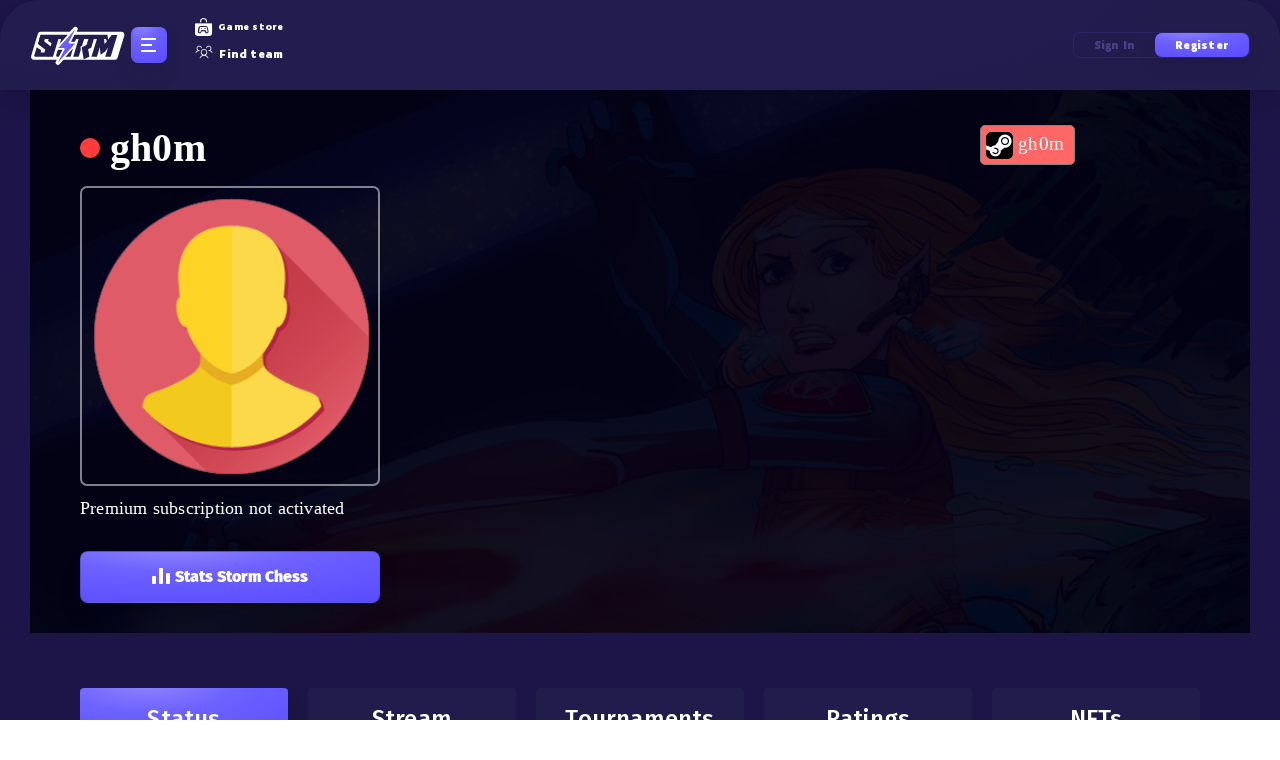

--- FILE ---
content_type: text/html; charset=UTF-8
request_url: https://click-storm.com/profile/46900/
body_size: 15909
content:


	
<!DOCTYPE html>
<html     lang="en">
<head>
    
	<script data-host="https://microanalytics.io" data-dnt="false" src="https://microanalytics.io/js/script.js" id="ZwSg9rf6GA" async defer></script>
    <meta charset="utf-8" />
	<meta http-equiv="X-UA-Compatible" content="IE=edge" />
			
				
		    <script>if(window.location.hash=='#_=_' && window.location.search.indexOf('code') == -1)window.location = window.location.protocol + "//" + window.location.host + window.location.pathname + window.location.search</script>
								
							<link rel="alternate" hreflang="en"
					href="https://click-storm.com/profile/46900/" />
				<link rel="alternate" hreflang="ru"
					href="https://click-storm.ru/profile/46900/" />
				<link rel="alternate" hreflang="x-default"
					href="https://click-storm.com/profile/46900/" />
				            <meta property="og:locale" content="en_EN" />
        <meta property="og:type" content="WebSite" />
	
	    <meta property="og:url" content="https://click-storm.com" />
    <meta property="og:site_name" content="Click-Storm.com" />
    <meta property="og:image" content="https://click-storm.com/img/site/logo.svg" />
		
		<meta property="og:title" content="gh0m - an esports gamer on Click-Storm" />
		
		<meta property="og:description"
          content="Learn more aboutgh0m - player and his statistics from Click-Storm - the esports online portal. Register on the website, select and join the team, participate in tournaments, play and win! &mdash; Click-storm">
    <meta name="google-site-verification" content="LAkNPHFLvKjmCe12RgZ7NDGgyevlKsJNWT5thaHvF24"/>
    <meta name="viewport" content="initial-scale=1.0, width=device-width" />
	<meta content="IE=edge,chrome=1" http-equiv="X-UA-Compatible" />
		
		
	<link rel="canonical" hreflang="en" href="https://click-storm.com/profile/46900/"/>    <meta name="yandex-verification" content="cce7232cab363042" />
		 <title>gh0m - an esports gamer on Click-Storm</title>
		
		
		
		
	
	    <!--Libraries-->
	
	<link rel="preload" as="style" href="/js/font-awesome/font-awesome.min.css?555er444r759" />
    <link rel="stylesheet" href="/js/font-awesome/font-awesome.min.css?555er444r759" />
	
	<script type="text/javascript" src='https://click-storm.com/js/jquery/jquery-2.1.1.min.js'></script>
	
		
	
	
		<link rel="stylesheet" href="/css/morris_new.css" />
		<script src="/js/raphael-min.js"></script>    
		<script src="/js/morris.min.js"></script>	
		<!--<script src="//www.eucookie.eu/public/gdpr-cookie-consent.js" type="text/javascript"></script>
		<script type="text/javascript">
			var cookieConsent = new cookieConsent({
			clientId: 'bdef9422-4198-4d5d-a78c-5be3730d492b'
		});
		cookieConsent.run();
		</script>-->
		
	<script type="text/javascript" src="/js/background-lazy.js" defer></script>

	<script type="text/javascript"
            src="https://click-storm.com/js/plugins/wormhole/wormhole.js?555er444r759" defer></script>
    <script type='text/javascript'
            src='https://click-storm.com/js/plugins/EventEmitter/EventEmitter.js?555er444r759' defer></script>
   
	
		
	<link rel="preload" as="style" type="text/css" href="https://click-storm.com/bootstrap/css/bootstrap.min.css" />
    <link rel="stylesheet" type="text/css" href="https://click-storm.com/bootstrap/css/bootstrap.min.css" />
	<link rel="stylesheet" type="text/css" href="/css/new_des.css?1765033637" />
	    <!-- b077a56602cd47bed8fdc46de17aea67 -->
	
	<!--WARNING DO NOT REMOVE OR MOVE -->
    <script type="text/javascript">
    window.STATIC_HOST = "https://click-storm.com";
    window.PERFOMANCE_DELAY = 1;
    CSINITPARAMS={
        StreamingHost: 'streaming.click-storm.com',
        StreamsPublic: {
            feed: 'public_feed'
        },
                BanTime: 0,
        Language:{
            prefix: "/en",
            lang: "en",
            tag: ",english"
        },
        serverTime: 1765033637,
        host: "click-storm.com",
        isMainPage: false,
        userInfo:{
                    }
                    };
    window.userChats = null;
    window.TAB_ACTIVE = false;
    window.TAB_FOCUSED = false;
</script>

    <!--WARNING DO NOT REMOVE OR MOVE-->
	

	<script type="text/javascript" src="/js/wf/common_1.js?555er444r759" defer></script>

	
		<script type="text/javascript" src="/js/owlcarousel2/owl.carousel.js"></script>
	<script type="text/javascript" src="/js/jquery.syotimer.min.js"></script>
	<script type="text/javascript" src="/js/helpers.js?555er444r759" defer></script>
    <script type="text/javascript" src="/js/wf/language.js?555er444r759" defer></script>
	
	<script type="text/javascript">
        window.script_ready_event_name = 'afterloading';
    </script>
    <script type="text/javascript" src="/js/wf/startmatch.js?555er444r759" defer onload="window.dispatchEvent(new Event(window.script_ready_event_name))"></script>
	
	
		<meta name="description"
          content="Learn more aboutgh0m - player and his statistics from Click-Storm - the esports online portal. Register on the website, select and join the team, participate in tournaments, play and win!">
    <meta name="keywords"
          content="">
		
					<link href="https://fonts.googleapis.com/css?family=IBM+Plex+Sans:400,700&display=swap&subset=cyrillic" rel="stylesheet">
		<link href="https://fonts.googleapis.com/css?family=Montserrat:400,600,900&display=swap" rel="stylesheet">
		<link rel="stylesheet" href="https://stackpath.bootstrapcdn.com/bootstrap/4.4.1/css/bootstrap.min.css" integrity="sha384-Vkoo8x4CGsO3+Hhxv8T/Q5PaXtkKtu6ug5TOeNV6gBiFeWPGFN9MuhOf23Q9Ifjh" crossorigin="anonymous">
		<link rel="stylesheet" href="/css/training.css?555er444r759">
				<script src="https://cdn.jsdelivr.net/npm/popper.js@1.16.0/dist/umd/popper.min.js" integrity="sha384-Q6E9RHvbIyZFJoft+2mJbHaEWldlvI9IOYy5n3zV9zzTtmI3UksdQRVvoxMfooAo" crossorigin="anonymous"></script>
	
		
	
	
		
	<link rel="preload" as="style" href="/css/main.css?555er444r759" />
	<link rel="stylesheet" href="/css/main.css?555er444r759" />
	
    <link rel="preload" as="style" href="/css/override_new.css?555er444r759" />
    <link rel="stylesheet" href="/css/override_new.css?555er444r759" />

    <link rel="preload" as="style" href="/css/main.min.css?555er444r759" />
    <link rel="stylesheet" href="/css/main.min.css?555er444r759" />
	
	
	
        <link rel="yandex-tableau-widget" href="/images/favicons/yandex-browser-manifest.json" />

  
    <meta name="msapplication-config" content="/images/favicons/browserconfig.xml" />
    
	<link rel="apple-touch-icon" sizes="57x57" href="/favicons/apple-icon-57x57.png" />
	<link rel="apple-touch-icon" sizes="60x60" href="/favicons/apple-icon-60x60.png" />
	<link rel="apple-touch-icon" sizes="72x72" href="/favicons/apple-icon-72x72.png" />
	<link rel="apple-touch-icon" sizes="76x76" href="/favicons/apple-icon-76x76.png" />
	<link rel="apple-touch-icon" sizes="114x114" href="/favicons/apple-icon-114x114.png" />
	<link rel="apple-touch-icon" sizes="120x120" href="/favicons/apple-icon-120x120.png" />
	<link rel="apple-touch-icon" sizes="144x144" href="/favicons/apple-icon-144x144.png" />
	<link rel="apple-touch-icon" sizes="152x152" href="/favicons/apple-icon-152x152.png" />
	<link rel="apple-touch-icon" sizes="180x180" href="/favicons/apple-icon-180x180.png" />
	<link rel="icon" sizes="16x16" href="/favicons/favicon-16x16.png" type="image/png" />
	<link rel="icon" sizes="32x32" href="/favicons/favicon-32x32.png" type="image/png" />
	<link rel="icon" sizes="96x96" href="/favicons/favicon-96x96.png" type="image/png" />
	<link rel="icon" sizes="192x192" href="/favicons/android-icon-192x192.png" type="image/png" />
	<link rel="manifest" href="/favicons/manifest.json" />
	<meta name="msapplication-TileColor" content="#ffffff" />
	<meta name="msapplication-TileImage" content="/favicons/ms-icon-144x144.png" />
	<meta name="theme-color" content="#ffffff" />
		
		
		
	
		
	
	
		<link rel="stylesheet" href="/css/app.min.css?555er444r759" />
	<link rel="stylesheet" href="/css/profile-menu-fix.css?555er444r759" />
	<script type="text/javascript" src="/js/stormchessslider/index.js?555er444r759"></script>
	<link rel="stylesheet" href="/css/stormchessslider/style.css?555er444r759" />
	<link rel="stylesheet" href="/css/iconic-new/iconic-new.css?555er444r759" />
    <link rel="stylesheet" href="/css/header-links.css?555er444r759" />
		
		
		
		
	<link rel="stylesheet" href="/css/table-fix-bracket.css?555er444r759">
	
	<!--<script type="text/javascript" src="https://cdn.jsdelivr.net/npm/cookie-bar/cookiebar-latest.min.js?tracking=1&always=1&scrolling=1"></script>-->

    
	    <!-- Google Tag Manager -->
	    <script>(function(w,d,s,l,i){w[l]=w[l]||[];w[l].push({'gtm.start':
	                new Date().getTime(),event:'gtm.js'});var f=d.getElementsByTagName(s)[0],
	            j=d.createElement(s),dl=l!='dataLayer'?'&l='+l:'';j.async=true;j.src=
	            'https://www.googletagmanager.com/gtm.js?id='+i+dl;f.parentNode.insertBefore(j,f);
	        })(window,document,'script','dataLayer','GTM-PZ5K594');</script>
	    <!-- End Google Tag Manager -->


	<style>

	#startGameModalWnd
	{
		opacity: 100;
		left: 50%;
		z-index: 1050;
		width: 500px;
		height: 100%;
		padding-top: 9px;
		background-color: unset;
	}
	
	.btn
	{
		background-image: none !important;
	}
		body{
		//min-width: 1280px;
	}
	.btn
	{
		background-image: none !important;
	}
		</style>
	
	
</head>



			<body class="_nbody" id="_njsBody">
	

<script>
    if (window.opener && typeof window.opener.on_social_register == 'function') {
        $('body').hide();
    }

    $(document).ready(function () {
	  $("#modalRegister").on("show", function (evt) {
	    evt.target.style.display = "block";
	    evt.target.classList.add("in");
	  });

	  $("#modalRegister").on("hide", function (evt) {
	    evt.target.style.display = "none";
	    evt.target.classList.remove("in");
	  });
		});

</script>
<div class="_nd-flex _nv-center _nh-center _nd-column _npreloader" id="_njsBodyPreloader">
	    		<div class="_npreloader__logo">
	        <svg width="96" height="39" viewBox="0 0 96 39" fill="none" xmlns="http://www.w3.org/2000/svg">
	            <path
	                d="M7.88254 7.87267C8.25734 6.6412 9.39324 5.79956 10.6805 5.79956H91.5255C93.4895 5.79956 94.8953 7.69687 94.3234 9.57577L87.5902 31.6993C87.2154 32.9308 86.0795 33.7725 84.7922 33.7725H3.94723C1.98324 33.7725 0.577443 31.8751 1.14928 29.9963L7.88254 7.87267Z"
	                fill="white" />
	            <path d="M10.5756 8.83997H77.4673L78.647 18.2656L75.7585 13.0967H9.35938L10.5756 8.83997Z" fill="#231D4F" />
	            <path
	                d="M46.4578 3.59021C46.7217 3.06745 46.5584 2.4301 46.0757 2.09861C45.593 1.76712 44.9395 1.84362 44.5464 2.27766L27.3222 21.2948C27.0116 21.6378 26.9323 22.1315 27.1198 22.5544C27.3074 22.9774 27.7266 23.25 28.1892 23.25H33.3746L26.8836 35.9773C26.6174 36.4994 26.7785 37.1379 27.2605 37.4711C27.7426 37.8044 28.3968 37.7296 28.7912 37.2961L46.0917 18.2777C46.4033 17.9351 46.4835 17.4409 46.2963 17.0173C46.109 16.5938 45.6894 16.3206 45.2263 16.3206H40.031L46.4578 3.59021Z"
	                fill="url(#paint0_radial)" stroke="white" stroke-width="2.33973" stroke-linejoin="round" />
	            <path
	                d="M18.6438 30.8474H5.45457C5.30497 30.8474 5.15538 30.8058 5.00578 30.7227C4.87281 30.6396 4.74815 30.5316 4.6318 30.3986C4.53207 30.2656 4.44065 30.1243 4.35754 29.9747C4.29106 29.8418 4.25781 29.7088 4.25781 29.5758C4.25781 29.4761 4.26612 29.4179 4.28274 29.4013L6.77598 21.2983L11.2887 24.2902L10.5657 26.6089H14.4552L15.3527 23.7167L7.79821 17.9324L10.5657 8.88196H23.7549C23.9045 8.88196 24.0458 8.92351 24.1788 9.00662C24.3118 9.08973 24.4364 9.19777 24.5528 9.33074C24.6691 9.46371 24.7605 9.605 24.827 9.75459C24.8935 9.90418 24.9351 10.0372 24.9517 10.1535C24.9517 10.2532 24.9434 10.3114 24.9267 10.328L22.608 17.9324L18.0454 14.9156L18.5939 13.1205H14.7793L14.1061 15.2896L21.6357 21.0739L18.6438 30.8474Z"
	                fill="#231D4F" />
	            <path d="M34.608 15.1649H30.9472L31.5705 13.1205H28.3749L22.9397 30.8474H17.4546L22.8898 13.1205H17.2812L17.4047 8.88196H36.5278L34.608 15.1649Z" fill="#231D4F" />
	            <path
	                d="M26.1265 29.4013L32.4095 8.88196H45.5737C45.7233 8.88196 45.8646 8.92351 45.9976 9.00662C46.1306 9.08973 46.2469 9.19777 46.3466 9.33074C46.463 9.46371 46.5544 9.605 46.6209 9.75459C46.704 9.90418 46.7456 10.0372 46.7456 10.1535C46.7622 10.2532 46.7622 10.3114 46.7456 10.328L40.4626 30.8474H27.2983C27.1487 30.8474 26.9991 30.8058 26.8495 30.7227C26.7166 30.6396 26.5919 30.5316 26.4755 30.3986C26.3758 30.2656 26.2844 30.1243 26.2013 29.9747C26.1348 29.8418 26.1016 29.7088 26.1016 29.5758C26.1016 29.4761 26.1099 29.4179 26.1265 29.4013ZM36.5482 13.1205L32.4095 26.6089H36.2989L40.4377 13.1205H36.5482Z"
	                fill="#231D4F" />
	            <path
	                d="M51.6816 21.3232L56.5684 18.9546L58.3635 13.1205H54.0751L52.0307 19.8023L50.3851 20.8495L50.8838 23.5173L48.6399 30.8474H43.1797L49.8689 8.88196H63.5245C63.6575 8.88196 63.7904 8.92351 63.9234 9.00662C64.073 9.08973 64.1977 9.19777 64.2974 9.33074C64.4138 9.46371 64.5052 9.605 64.5717 9.75459C64.6548 9.90418 64.6963 10.0372 64.6963 10.1535C64.6963 10.2699 64.688 10.328 64.6714 10.328L61.2307 21.6224L58.189 23.1183L59.3109 30.7227L53.7261 33.2658L51.6816 21.3232Z"
	                fill="#231D4F" />
	            <path
	                d="M66.8821 30.8474L69.7493 21.4728L69.9487 21.8468L70.4973 28.8528L74.636 25.8858C74.7856 25.7695 74.877 25.6947 74.9103 25.6614C74.9435 25.6116 75.0183 25.5368 75.1347 25.437C75.1513 25.4038 75.1845 25.3706 75.2344 25.3373C75.3009 25.3041 75.3341 25.2791 75.3341 25.2625L78.0518 21.5975L75.2095 30.8474H80.6447L87.3765 8.88196H81.7667L74.661 18.0321L73.432 8.88196H65.1617L67.2062 11.9486L61.4219 30.8474H66.8821Z"
	                fill="#231D4F" />
	            <path
	                d="M46.1967 3.4584C46.3946 3.06634 46.2722 2.58832 45.9101 2.3397C45.5481 2.09109 45.058 2.14846 44.7632 2.47399L27.5389 21.4912C27.306 21.7484 27.2465 22.1187 27.3872 22.4359C27.5278 22.7531 27.8422 22.9576 28.1892 22.9576H33.852L27.1442 36.1102C26.9445 36.5018 27.0653 36.9806 27.4268 37.2306C27.7884 37.4805 28.2791 37.4244 28.5748 37.0993L45.8754 18.0809C46.1091 17.8239 46.1692 17.4533 46.0288 17.1356C45.8883 16.818 45.5737 16.6131 45.2263 16.6131H39.5557L46.1967 3.4584Z"
	                fill="url(#paint1_radial)" stroke="white" stroke-width="1.7548" stroke-linejoin="round" />
	            <defs>
	                <radialGradient id="paint0_radial" cx="0" cy="0" r="1" gradientUnits="userSpaceOnUse" gradientTransform="translate(33.5121 -0.889706) rotate(87.3671) scale(51.9864 24.4263)">
	                    <stop stop-color="#9186FF" />
	                    <stop offset="0.338694" stop-color="#6D61FF" />
	                    <stop offset="0.916248" stop-color="#574AFF" />
	                </radialGradient>
	                <radialGradient id="paint1_radial" cx="0" cy="0" r="1" gradientUnits="userSpaceOnUse" gradientTransform="translate(33.5121 -0.889706) rotate(87.3671) scale(51.9864 24.4263)">
	                    <stop stop-color="#9186FF" />
	                    <stop offset="0.338694" stop-color="#6D61FF" />
	                    <stop offset="0.916248" stop-color="#574AFF" />
	                </radialGradient>
	            </defs>
	        </svg>
	    </div>
			    <div class="_npreloader__dots">
	        <div></div>
	        <div></div>
	        <div></div>
	    </div>
</div>
<!--wrapper-->
						<div id="_njsBodyWrapper">
					



    <div class="wrap-ico-square">
        <a href="/en/tournaments">
            <i class="ico-fight-square"></i>
        </a>
        <a href="/en/tournaments">
            <i class="ico-cup-square"></i>
        </a>
        <a href="/en/tournaments">
            <i class="ico-crown-square"></i>
        </a>
    </div>
  

	








	
<style>
.m_users_online{
	color: #484085;
}

._nplayingTournaments .simplebar-content{
	//max-height: 264px;
}

._nheader__auth {
	cursor: pointer;
}
._nsectionCard__link {
    z-index: unset;
}
.mail_validate_s {
    background-color: #c13e3e;
    color: white;
    text-align: center;
}

._nmenu__adm>a
{
	margin-bottom: 2px !important;
}
			
._nheader__hamburger-wrapper {				
	margin-left: 5px;
}
@media screen and (max-width: 1217px)
{
	._nheader__hamburger-wrapper {
		margin-right: unset;
	}
	._nheader__auth {
		display: block !important;
		width: 150px;
		margin-left: 30px;
	}
	._nheader__auth p{
		    display: inline-block;
	}
}
.input_email{
    padding: 0px 5px;
    background: #212229;
    border: 1px solid transparent !important;
    -webkit-box-shadow: inset 0px 0px 10px rgb(255 255 255 / 25%);
    box-shadow: inset 0px 0px 10px rgb(255 255 255 / 25%);
    height: 50px;
    width: 100%;
    text-align: center;
    color: #fff;
    outline: 0;
    margin-bottom: 20px;
    -webkit-transition: 0.25s linear;
    -o-transition: 0.25s linear;
    transition: 0.25s linear;
    margin-left: auto;
    margin-right: auto;
    font-size: 100%;
    line-height: 1.5;
}
</style>

<script>
  var roomStartTS = 0;
  var roomSet = 0;
</script>

<script src="/js/wf/menu/h_s.js?1765033637" defer></script>


<link rel="stylesheet" href="/css/new-start-game-modal.css?1765033637" />
<link rel="stylesheet" href="/css/start-btn.css?1765033637" />

<script src="/js/wf/chat.js" defer></script>

<script type="text/javascript" src="/js/header.js?1765033637" defer></script>

    <!--Register Modal-->
        <div id="modalRegister" class="modal hide fade" tabindex="-1" role="dialog" aria-labelledby="modalRegisterLabel" aria-hidden="true" style="opacity: 100;overflow:visible !important;">
            <div class="registration-popup popup" id="popup-registration" style="display: block; z-index: 99999999;">
        <div class="container">
          <div class="registration-popup__inner">
            <div class="registration-popup__features">
              <h4>Register Now</h4>
              <ul class="registration-popup__features-list">
                <li class="registration-popup__features-item">Improve cognitive skills</li>
                <li class="registration-popup__features-item">Access tournament system</li>
                <li class="registration-popup__features-item">User ratings</li>
                <li class="registration-popup__features-item">Personal profile with stats</li>
                <li class="registration-popup__features-item">Team Finder with lots of applications</li>
              </ul>
            </div>
            <div class="registration-popup__form">
              <div class="box box--reverse registration-box">
                <div class="registration-popup__close" data-dismiss="modal" aria-hidden="true" onclick="$('#modalRegister').hide(); $('.modal-backdrop').hide();"><i class="svg-image-close svg-image-close-dims"></i></div>
                <div class="box-inner">
                  <div class="registration-popup__during">
                    
                  <div class="register-form" style="display: block"> 
						<h2>Start playing <br><span>after registration</span></h2>
						<a href="/signup/razer/" style="display: inline-block; width: 35px;"><img src="/images/rz.png" alt=""></a>
													<a href="/signin/vkontakte/" style="display: inline-block; width: 35px;"><img src="/images/vk.png" alt=""></a>
							<a href="/signin/yandex/" style="display: inline-block; width: 35px;"><img src="/images/yandex_big.png" alt=""></a>
								
						
						
						
						<a href="/redirect/twitch" style="display: inline-block; width: 35px;"><img src="/images/twitch.png" alt=""></a>
						<a href="/steam/openid?login" style="display: inline-block; width: 35px;"><img src="/images/steam.png" alt=""></a>
						
						
						<a href="/signin/epicgames/" style="display: inline-block; width: 35px; display: none;"><img src="/images/epicg.png" alt=""></a>
					
						
						<div class="registration-form__separator"><span>Or with email</span></div>

                      <div style="color:red; font-size: 15px; text-align: left; margin-top:-22px;display:none;" id="emailExistsMessage">
                          User already exists
                      </div>
					  
					  <div style="color:red; font-size: 12px; text-align: justify; margin-top:-22px;display:none;" id="emailExistsMessage2">
                          Sorry, your email is hosted on an unsupported domain. Please use your real email to register. Thanks!
                      </div>
					  
						<form action="" method="post" novalidate>
							<div class="email-type">
								<i class="fa fa-envelope-o"></i>
								<input class="input_email" type="text" name="email" pattern="^.*@.*(\.).*$" placeholder="EMAIL" required autocomplete="off" />
							
								<button class="btn_new btn_new--lg" type="submit"><span class="btn_new-inner"><span class="btn_new-item">Register</span></span></button>
								<p style="margin: auto;display: block;margin-left: 22px;font-size: 12px;margin-right: 11px;">You should be 18+ years old or have a consent of parents or guardians.</p>
							</div>
						</form>
				</div>

            <div class="message-box" style="display: none">
               
                    <h2>Thank you for registration!</h2>
                    <p>All perfectly! We have sent a letter to your email with instructions for completion!</p>
                  
            </div>
                  </div>
                  <div class="registration-popup__success">
                    <h2>Thank you for registration!</h2>
                    <p>All perfectly! We have sent a letter to your email with instructions for completion!</p>
                  </div>
                </div>
              </div>
            </div>
          </div>
        </div>
      </div>
        </div>
        <!--Login Modal-->
       
            <div id="modalLogin" class="popup popup-auth" id="popup-auth" tabindex="-1" role="dialog" aria-labelledby="modalLoginLabel" aria-hidden="true">
        <div class="popup-inner">
          <div class="popup-box box box--border box--reverse" style="z-index: 99999999;">
            <div class="box-inner">
              <div class="box-content">
                <div class="registration-popup__close js-popup-close" data-dismiss="modal" aria-hidden="true" onclick="$('#modalLogin').hide(); $('.modal-backdrop').hide();"><i class="svg-image-close svg-image-close-dims"></i></div>
                <div class="popup-content">
                  <h2 class="popup__title"><span>Log in with password or social account</span></h2>
                  <form class="form" onsubmit="submitLogin()" action="/en/signin/" method="POST">
				
                    <a href="/signin/vkontakte/" style="display: inline-block; width: 40px;"><img src="/images/vk.png" alt=""></a>
					<a href="/signin/yandex/" style="display: inline-block; width: 40px;"><img src="/images/yandex_big.png" alt=""></a> 		
                  
                    <a href="/signin/razer/" style="display: inline-block; width: 40px;"><img src="/images/rz.png" alt=""></a>					
					
					<a href="/redirect/twitch" style="display: inline-block; width: 40px;"><img src="/images/twitch.png" alt=""></a>     
					<a href="/steam/openid?login" style="display: inline-block; width: 40px;"><img src="/images/steam.png" alt=""></a>			
					
					<a href="/signin/epicgames/" style="display: none; width: 40px; display: none;"><img src="/images/epicg.png" alt=""></a>
                 
					<div class="registration-form__separator"><span>Email login</span></div>
					<input type="hidden" name="signin" value="1" />
                                          <input class="field" type="text" name="email" placeholder="EMAIL" autocomplete="off">
                    <input class="field" type="password" name="password" placeholder="PASSWORD">
                    <button class="btn_new btn_new--lg" type="submit"><span class="btn_new-inner"><span class="btn_new-item">Login</span></span></button>
                    <div class="registration-form__help">Forgot password? <a href="/forgot/password/">Remember me</a></div>
                    <script>
                          function submitLogin() {
                              dataLayer.push({
                                  'event': 'autoEvent',
                                  'eventCategory': 'Auth',
                                  'eventAction': 'Send',
                                  'eventLabel': 'Email'
                              });
                          }
                    </script>
                  </form>
                </div>
              </div>
            </div>
          </div>
        </div>
  
		</div>
      
    


<header class="_nd-flex _nv-center _nheader ">
			
											<div class="_ns-none _nheader__logo _nheader__logo--clear">
					<a href="/"><img src="/images/logo.svg" alt="Logo" title="Logo" /></a>
				</div>
										
						
						
					    <div class="_n-mobile-visible _ns-none _nheader__hamburger-wrapper _njsMenuOpen">
		        <div class="_nd-flex _nd-column _nh-center _nheader__hamburger _nheader__toggler">
		            <span></span>
		            <span></span>
		            <span></span>
		        </div>
		
		        <div class="_nmenu _njsMenu">
		            <div class="_nmenu__logo">
		                <a href="#"><img src="/images/logo.svg" alt="Logo" title="Logo" /></a>
		            </div>
		
		            <nav class="_nd-flex _nd-column _nmenu__nav">
		                <a class="_nd-iflex _nv-center" target="_blank" href="/articles/"><i class="_nicon _nicon-featured"></i>Featured</a>
		                <a class="_nd-iflex _nv-center" target="_blank" href="/news/guide/"><i class="_nicon _nicon-guides"></i>Guides</a>
		                <a class="_nd-iflex _nv-center" target="_blank" href="/turniry/"><i class="_nicon _nicon-tournaments"></i>Tournaments</a>
		                <a class="_nd-iflex _nv-center" target="_blank" href="/skills/"><i class="_nicon _nicon-test"></i>Test yourself</a>
		                <a class="_nd-iflex _nv-center" target="_blank" href="/findteam/"><i class="_nicon _nicon-team"></i>Find team</a>
		                <a class="_nd-iflex _nv-center" target="_blank" href="/training/"><i class="_nicon _nicon-training"></i>Training center</a>
		                <a class="_nd-iflex _nv-center" target="_blank" href="/shop/"><i class="_nicon _nicon-shop"></i>Shop</a>
		                <a class="_nd-iflex _nv-center" target="_blank" href="https://click-storm.com/articles/1288/"><i class="_nicon _nicon-faq"></i>FAQ</a>
		            </nav>
		        </div>
		    </div>
			
						
		    <div class="_n-tablet-hide _nheader__search _nheaderSearch" style="display: none">
		        <form class="form" action="profile/index/#select_games_h3" method="GET">
		            <div class="_nheaderSearch__wrapper">
		                <input class="_nheaderSearch__input" type="text" name="search"  placeholder="Search..." />
						
		                <button class="_nd-iflex _nv-center _nh-center _nheaderSearch__icon" type="submit"><i class="_nicon _nicon-search"></i></button>
		            </div>
		        </form>
		    </div>
			
				
		    <div class="_n-tablet-hide _nheader__nav">
								
				
				
				
									<!--<a class="_nd-iflex _nv-center" target="_blank" href="/articles/1288/"><i class="_nicon _nicon-question"></i>How it works</a>-->
					<a class="_nd-iflex _nv-center" target="_blank" href="/shop/"><i class="_nicon _nicon-store"></i>Game store</a>
					<a class="_nd-iflex _nv-center" target="_blank" href="/findteam/"><i class="_nicon _nicon-team"></i>Find team</a>
							</div>
						
						
						
						
			<div class="_nd-flex _nh-center _nheader__auth">
		        <p onclick="$('#modalLogin').show();">
		           Sign in
		        </p>
		
		        <p onclick="$('#modalRegister').show();" class="--active">
		            Register
		        </p>
		    </div>
						
		</header>

		
		
			
<div class="_nd-flex _ncontainer">
    <main class="_nmain _nmain_new _npersonal">
    <script>    
	initialscale = (screen.width/(1980/100))/100; initialscale.toFixed(2)
    $('[name="viewport"]').attr('content','initial-scale='+initialscale);
</script>

<div style="display:none" id="user-id">46900</div>

<script type="text/javascript" src='https://click-storm.com/js/jquery/jquery-ui.min.js' defer></script>
<script type="text/javascript" src='https://click-storm.com/bootstrap/js/bootstrap.min.js' defer></script>
<script type="text/javascript" src='https://click-storm.com/js/plugins/fotorama/fotorama.js?555er444r759' async></script>
<script type="text/javascript" src="https://click-storm.com/js/plugins/mpopup/jquery.magnific-popup.min.js" async></script>
	
<script src="/js/iCheck-master/icheck.min.js"></script>
<script src="/js/datetimepicker/js/bootstrap-datetimepicker.min.js"></script>

<script>window.FileAPI = {staticPath: '/js/plugins/FileAPI/dist/'};</script>
<script src="/js/plugins/FileAPI/dist/FileAPI.min.js"></script>
<script src="/js/plugins/guillotine_new/js/jquery.guillotine.js?1765033637"></script>
<script type="text/javascript" src="/js/autocomplete/jquery.autocomplete.js"></script>
<script type="text/javascript" src="/js/jquery.form.js"></script>

<script type="text/javascript" src="/js/ajax_pagination_new.js?1765033637"></script>
<script type="text/javascript" src="/js/ajax_fileLoader_new.js?1765033637" defer></script>

<script src="/js/wf/pages/user_new.js?1765033637"></script>

<link href="/js/datetimepicker/css/bootstrap-datetimepicker.min.css" rel="stylesheet">
<link href="/js/plugins/guillotine_new/css/jquery.guillotine.css" rel="stylesheet">
<link href="/css/new_style.css?555er444r759" rel="stylesheet">
<script type="text/javascript" src="https://www.google.com/jsapi"></script>

<script type="text/javascript" src="/js/plugins/phantom/solana-app.min.js?1" defer></script>

<link rel="stylesheet" type="text/css" href="/css/user.css">
<link rel="stylesheet" type="text/css" href="/css/user_profile_new.css?=1765033637">

<link rel="stylesheet" type="text/css" href="/css/override.css?555er444r759">

<style>
._ncontainer {  
    max-width: 100%; 
    padding: 0px;
}

._nmain {
    margin-right: 0px;
    width: 100%;
}


._ncontainer--extra-small {
    max-width: 1180px;
}

._npersonalHead__options {
    cursor: pointer;
}

._nchessTabs__item{
	cursor: pointer;
}

._npersonalTournaments__thumb {
    width: 155px;
    height: 100px;
    margin: auto;
}

._npersonalHead {
    margin-top: 0px !important;
	z-index: 10;
}



</style>




	   <div class="_npersonal__head _npersonalHead profile_new" style="background: linear-gradient( rgba(0, 0, 0, 0.5), rgba(0, 0, 0, 0.5) ),url(https://click-storm.com/img/userprofile/backgrounds/profile-background1.jpg);background-size: cover;">
			<div class="_ncontainer _ncontainer--extra-small">
				<div class="_npersonalHead__wrapper">
					<div class="_npersonalHead__top">
						<p class="_nd-iflex _nv-center _npersonalHead__name">
							<span class="_ns-none _npersonalHead__status "></span> gh0m																												</p>
						
						
                                                    <span class="_nd-iflex _nv-center profile-icons" style="float: right;">
                                                                                                                                                
                                                                            <a class="steam_id_profile"
                                        href="http://steamcommunity.com/profiles/76561198012394095                                    " >
                                            <img src="/images/steam-logo.svg"/>
                                            gh0m                                        </a>
                                                                        <div class="social_icons_profile">
                                                                                                                            <a href="https://vk.com/id59121079                                        " > <i class="ico-vk-static"></i>
                                            </a>
                                                                                                                        </div>
                                        </span>
                        						<div class="_nd-flex _nv-center _npersonalHead__socials-wrapper">
							<a class="_nd-iflex _nv-center _nh-center _nt-center _npersonalHead__socials" href="#" style="display: none;"><i class="_nicon _nicon-envelope"></i></a>
							<a class="_nd-iflex _nv-center _nh-center _nt-center _npersonalHead__socials --vk" href="#" style="display: none;"><i class="_nicon _nicon-vk"></i></a>
							<a class="_nd-iflex _nv-center _nh-center _nt-center _npersonalHead__socials" href="#" style="display: none;"><i class="_nicon _nicon-fb"></i></a>
                            
								

														
						</div>
					</div>
		
					<div class="_nd-flex">
						<div class="_ns-none _npersonalHead__thumb-wrapper">
							<div class="_npersonalHead__thumb user_avatar_image upload_avatar_trigger  " style="background-image: url('https://click-storm.com/img/big_ava_ico.png');" data-scr="https://click-storm.com/img/big_ava_ico.png" data-issel="0" data-cackle-id="26527"></div>
		
							<div class="_npersonalHead__subscribe --desktop">
																
																		
											<p>Premium subscription not activated</p>
																				
								<button class="_nbutton _nbutton--purple _nbutton--full _nbutton--icon _npersonalHead__button" onclick="window.open('/personalstats/46900/', '_blank');"><i class="_nicon _nicon-personal-stats"></i>Stats Storm Chess</button>
							</div>
						</div>
											</div>
					
					<script type="text/javascript">
					
												
						$(".device-val").keypress(function (e) {
							console.log(e.which);
							if (e.which == 13 || e.which == 34 || e.which == 39) {
								return false;
							}
						})

						/*
                        window.script_ready_event_name ? window.addEventListener(window.script_ready_event_name, go) : go();

                        function go() {
                            $('.devices-block > div > i, .statuses-block > div > i').tooltip({
                                placement: 'right',
                                trigger: 'hover'
                            });
                        }
						*/
                    </script>
		
					<div class="_nt-center _npersonalHead__subscribe --mobile">
						<p>
								
									<p>Premium subscription not activated</p>
														</p>
		
						<button class="_nbutton _nbutton--purple _nbutton--icon _npersonalHead__button"><i class="_nicon _nicon-personal-stats"></i>Statistika Storm Chess</button>
					</div>
				</div>
			</div>
		</div>

		<div class="_npersonal__wrapper">
			<div class="_ncontainer _ncontainer--extra-small">
				<div class="_nd-flex _nv-center _nchess__tabs _nchessTabs dragscroll">
				
					<a class="_nd-iflex _nv-center _nh-center _nt-center _nchessTabs__item --active" onclick="$('._nchessTabs__item').removeClass('--active'); $(this).addClass('--active'); $('._npersonal__inner').hide(); $('#bl_status').show();">Status</a>
					
					<a class="_nd-iflex _nv-center _nh-center _nt-center _nchessTabs__item" onclick="$('._nchessTabs__item').removeClass('--active'); $(this).addClass('--active'); $('._npersonal__inner').hide(); $('#bl_stream').show();">Stream</a>
				
					<a class="_nd-iflex _nv-center _nh-center _nt-center _nchessTabs__item" onclick="$('._nchessTabs__item').removeClass('--active'); $(this).addClass('--active'); $('._npersonal__inner').hide(); $('#bl_tournaments').show();">Tournaments</a>
				
					<a class="_nd-iflex _nv-center _nh-center _nt-center _nchessTabs__item" onclick="$('._nchessTabs__item').removeClass('--active'); $(this).addClass('--active'); $('._npersonal__inner').hide(); $('#bl_ratings').show();">Ratings</a>
                                        <a class="_nd-iflex _nv-center _nh-center _nt-center _nchessTabs__item" onclick="$('._nchessTabs__item').removeClass('--active'); $(this).addClass('--active'); $('._npersonal__inner').hide(); $('#bl_nfts').show();">NFTs</a>
                    				</div>
				
				<div class="_npersonal__inner" id="bl_status">
					<div class="_nd-flex _nv-center _nh-between _nchesss__head">
							<p class="_nchess__title">
								Status
							</p>
					</div>
					
					<div id="competencies_content" onselectstart="return false">
						<div class="statuses-block" data-uname="gh0m" style="display: block;">
																					<div class="clearfix"></div>
														<a href="javascript:void(0)" class="photo-touch" data-isall="1" data-issel="1" data-count="0" data-img="null" data-cackle-id="26527" style="display:none"><i class="fa fa fa-file-image-o"></i> Prikrepleno <span class="count">0</span> foto.</a>

						</div>
					</div>
				</div>

				<div class="_npersonal__inner" id="bl_stream" style="display: none;">
									</div>
				
				<div class="_npersonal__inner"  id="bl_tournaments" style="display: none;">
					<div id="tournamentsContainer" data-uid="46900">
                      
                        <div class="title1_box_button">
                                                       
                        </div>

                        <div id="tournament_portfolio_content">
                            <div class="tournaments_box clearfix mb20 featured-container">

                                <div style="text-align: center"><i class="fa fa-spinner fa-spin"
                                                                   style="color:#55b1d6;font-size:35pt;"></i></div>

                            </div>
                            <div class="_nd-flex _nv-center _nw-wrap _npersonal__pagination _npersonalPagination pagination"></div>
                        </div>

                    </div>
				</div>
				
				<div class="_npersonal__inner"  id="bl_ratings" style="display: none;">
				   <div class="_nchess__wrapper _nchesss">
						<div class="_nd-flex _nv-center _nh-between _nchesss__head">
							<p class="_nchess__title">
								Personal Statistics
							</p>

							<div class="_nd-flex _nchesss__tabs" style="display: none;">
								<p class="--active _njsTabItem _njsTabItemHasContent" data-tab-name="opponents">
									Stats
								</p>

								<p class="_njsTabItem _njsTabItemHasContent" data-tab-name="charts">
									Charts
								</p>
							</div>
						</div>

						<div class="">
							<div class="_nd-flex _nchesss__wrapper">
								<div class="_nd-flex _nv-center _nchesss__info">
									<div class="_nd-flex _nchesss__avatar">
																					<div class="--avatar " style="background-image: url('/images/matchmaking/big_ava_ico.png');"></div>
											
										

										<div class="--rang">
											<img src="/images/storm_chess_leagues/Bronze4.png" title="Bronze4" alt="" title="" />
										</div>
									</div>

									<div class="_nchesss__stats">
										<p class="_nchesss__name">
											gh0m										</p>

										<table class="_nchess__table _nchesss__info-wrapper">
											<tr>
												<td>
													Rating
												</td>

												<td>
												   														--
																									</td>
											</tr>

											<tr>
												<td>
													Rank
												</td>

												<td>
													Bronze4												</td>
											</tr>

											<tr>
												<td>
													Ranking position
												</td>

												<td>
													--												</td>
											</tr>
										</table>
									</div>
								</div>
																
															</div>

							<div class="_nd-flex _nchesss__personal _ntab-content --active _njsTabContent" data-tab-content="opponents">
								<div>
									<table class="_nchess__table">
										<tr>
											<td>
												Wins/Loses
											</td>

											<td>
												<span style="color: #49ae53;"></span>/<span style="color: #ea3223;"></span>
											</td>
										</tr>

										<tr>
											<td>
												Tournaments played
											</td>

											<td>
																							</td>
										</tr>

										<tr>
											<td>
												Tournament matches
											</td>

											<td>
																							</td>
										</tr>

										<tr>
											<td>
												Highest place in tournament
											</td>

											<td>
																							</td>
										</tr>

										<tr>
											<td>
												Gold earned
											</td>

											<td>
												0											</td>
										</tr>

										<tr>
											<td>
												Current gold
											</td>

											<td>
												0											</td>
										</tr>
									</table>
								</div>

								<div>
									<table class="_nchess__table">
										<tr>
											<td>
												Nemesis
											</td>

											<td>
																							</td>
										</tr>

										<tr>
											<td>
												Most wins against
											</td>

											<td>
																							</td>
										</tr>

										<tr>
											<td>
												Sparring partner
											</td>

											<td>
																							</td>
										</tr>

										<tr>
											<td>
												Longest win streak
											</td>

											<td>
																							</td>
										</tr>

										<tr>
											<td>
												Longest loose Streak
											</td>

											<td>
																							</td>
										</tr>

										<tr>
											<td>
												Current skin
											</td>

											<td>
												Single											</td>
										</tr>
									</table>
								</div>
							</div>
							
								
							
							
							</div>
							
							
								
					
					</div>
				</div>

                <div class="_npersonal__inner"  id="bl_nfts" style="display: none;">
                    <div id="nftsContainer">
                    </div>
                </div>
			</div>
		</div>
		
<!-- MODALS BLOCK -->


<div style="display:none" id="embed_code_modal" style="border: 8px solid rgb(255, 255, 255);" class="modal in"
     aria-hidden="false">
    <div class="ico-close-popup" data-dismiss="modal" aria-hidden="true"></div>
    <div class="modal-header">
        <h3 style="color: #fff;text-align: center;"><i style="color:#2688d8;" class="fa fa-code"></i> Share your profile
        </h3></div>
    <div class="modal-body">
        <p>Tournament history and game contacts.</p></p>
        <p>Short link: <a class="profile_short_link" href="https://click-storm.com/en/short/profile/46900">http://click-storm.com/en                /short/profile/46900</a>.</p>
        <p>Embed on your page:</p>
        <textarea value=''><iframe
                    src="http://click-storm.com/en/short/profile/46900"
                    width="100%" height="800" frameborder="0" scrolling="no"
                    allowtransparency="true"></iframe></textarea>
    </div>
</div>
</div>

<div style="display:none" id="status_set_modal"
     class="modal in" aria-hidden="false">
    <div class="ico-close-popup" data-dismiss="modal" aria-hidden="true"></div>
    <div class="modal-header">
        <h3 style="color: #fff;text-align: center;"><i style="color:#2688d8;" class="fa fa-code"></i> Streamer</h3>
    </div>
    <div class="modal-body">
        <label for="status-description" style="font-size:16pt;margin-bottom:5px;">Portfolio:</label>
        <div>
            <textarea class="status-description small_blue_scroll"
                      id="status-description" disabled readonly></textarea>
        </div>
        <div>
            <button type="button" class="red-btn text-center save_btn save-status-btn"
                    style="width:150px;height:41px;float:right;"><i class="fa fa-check"></i> &nbsp;Save
            </button>
        </div>
    </div>
</div>
<!-- END MODALS BLOCK -->

    <script type="text/javascript">
        $(document).ready(function () {
            $('#membership_link').on('click', function () {
                $('#membership_modal, #overlayLayer').fadeIn(50);
                $('#membership_code').val('');
                return false;
            });
            $('#membership_modal .ico-close-popup').on('click', function () {
                $('#membership_modal, #overlayLayer').fadeOut(50);
                $('#membership_code').val('');
            });
        });
    </script>
    <div style="display:none;border: 8px solid rgb(255, 255, 255);" id="membership_modal" class="modal in"
         aria-hidden="false" onselectstart="return false;">
        <div class="ico-close-popup" data-dismiss="modal" aria-hidden="true"></div>
        <div class="modal-header">
            <h3 style="color: #fff;text-align: center;">Invite friends</a></h3>
        </div>
        <div class="modal-body">
            <div class="invite_modal">
                <p><i class="fa fa-paper-plane-o"></i> Send registration code to your buddies:
                    <textarea></textarea>.</p>
                <p><i class="fa fa-user-plus" style="color: #55b1d6;"></i> You and your friend will get <span
                            style="font-family: 'pfagorasansproBold';">2</span> <img
                            src="https://click-storm.com/img/tournament-coin-gold.png"
                            style="position: relative;top: 4px;">.</p>
                <p><i class="fa fa-users" style="color: #50ac59"></i> List of inivited friends: <a rel="nofollow"
                                                                                                   href="/en/invite/index/">0</a>.
                </p>
            </div>

        </div>
    </div>



<div style="display:none;position:fixed;top:0;left:0;width:100%;height:100%;background-color:rgba(0,0,0, 0.5);z-index:3;"
     id="overlayLayer"></div>
<div style="display:none;position:fixed;top:0;left:0;width:100%;height:100%;background-color:rgba(0,0,0, 0.5);z-index:3;"
     id="overlayLayer2"></div>
	 
<script type="text/javascript" src="/js/wf/libs/csoverlay.js"></script>
<link rel="stylesheet" href="/css/modals.css"/>
<script type="text/javascript">

    /* TOURNAMENT CROP */
    var userTournamentEditInPlace = function () {
        var files = $('#upload_tournament_preview'),
            cropImg = $('#tournament_upload_image'),
            cropImgParent = $('#edit_tournament_crop_image_container'),
            cropImageContainer = $('#edit_tournament .image-tournament-crop'),
            applyTournament = $('#edit_tournament .save-tournament-preview'),
            replaceTournament = $('.cancel-tournament-replace'),
            dismissTournament = $('.cancel-tournament-preview'),
            zoomPlus = $('#edit_tournament .edit_tournament_zoomp'),
            zoomMinus = $('#edit_tournament .edit_tournament_zoomm'),
            imgInfo, uploadFiles,
            defaults = {
                w: 306,
                h: 198
            };

        var startCropping = function (img) {
            cropImgParent.hide().html('<img id="tournament_upload_image"  src="" alt=""/>');
            cropImg = $('#tournament_upload_image');
            cropImgParent.css({display: 'inline-block'});
            cropImg.attr('src', img).show();
            //            cropImg.attr('src',img.toDataURL('image/jpeg')).show();
            cropImg.on("load", function () {
                cropImg.guillotine({
                    width: defaults.w,
                    height: defaults.h,
                    zoomStep: 0.1
                })
                    .guillotine('center').guillotine('fit');
            });
        };

        var showSpinner = function () {
            $('#edit_tournament .spinner').fadeIn(100);
            $('#edit_tournament .image-upload-crop').fadeOut(100);
        };

        var hideSpinner = function () {
            $('#edit_tournament .spinner').fadeOut(100);
            $('#edit_tournament .image-upload-crop').fadeIn(100);
        };

        var uploadTournamentImage = function () {
            if (files.val().length) {
                var data = cropImg.guillotine('getData');

                if ($('#profile_tournament_id').val()) {
                    data.replace = $('#profile_tournament_id').val();
                }

                FileAPI.upload({
                    url: CS.Language.prefix + '/profile/upload/files/3',
                    data: data,
                    files: {images: uploadFiles},
                    progress: function (evt) {
                        showSpinner();
                        cropImg.guillotine('disable');
                        $('#edit_tournament .save-tournament-preview').attr('disabled', 'true');
                        $('#edit_tournament .save-tournament-preview').css('opacity', '0.5');
                    },
                    complete: function (err, xhr) {
                        hideSpinner();
                        $('#edit_tournament .save-tournament-preview').attr('disabled', 'true');
                        $('#edit_tournament .save-tournament-preview').css('opacity', '0.5');
                        if (!err && xhr.status == 200 && xhr.response.length > 0) {
                            cropImgParent.hide();
                            $('.image-tournament-preview img').attr("src", xhr.response + '?' + (new Date()).getTime());
                            $('.image-tournament-preview').show();

                            if ($('#profile_tournament_id').val() != '0')
                                updateProfileTournament();
                            else createProfileTournament();

                            /*  if($('#profile_tournament_id').val()) {
                                  $('.tournaments_item [data-id='+$('#profile_tournament_id').val()+'] .tournaments_img img').attr('src',xhr.response+(new Date()).getTime());
                              }*/
                        }
                    }
                });

                files.val('');
            } else {
                if ($('#profile_tournament_id').val() != '0')
                    updateProfileTournament();
                else createProfileTournament();
            }
        };

        FileAPI.event.on(files.get(0), 'change', function (e) {

            var files = uploadFiles = FileAPI.getFiles(e);

            FileAPI.filterFiles(files, function (file, info) {
                    if (/^image/.test(file.type)) {
                        imgInfo = info;
                        if (file.size / 1024 > 3000) {
                            alert('Max file size 3 MB');
                            return false;
                        }
                        if ((info.width <= 50 && info.height <= 50)) {
                            alert('Image too small ,minimum allowed size 50x50 px');
                            return false;
                        }
                        return true;
                    }
                },
                function (files, rejected) {
                    //                if(rejected.length) alert('Image too small , allowed size 50x50 px');
                    if (files.length) {
                        $('.img_field_tour').hide();
                        cropImageContainer.show();
                        var file = files[0];
                        FileAPI.readAsDataURL(file, function (evt/**Object*/) {
                            if (evt.type == 'load') {
                                // Vsjo horosho
                                var dataURL = evt.result;
                                startCropping(dataURL);

                            } else if (evt.type == 'progress') {
                                var pr = evt.loaded / evt.total * 100;
                            } else {
                                console.log(err);
                            }
                        });
                    }
                });

            return false;
        });
        applyTournament.on("click", function () {
            uploadTournamentImage();
        });
        zoomPlus.on("click", function () {
            cropImg.guillotine('zoomIn')
        });

        zoomMinus.on("click", function () {
            cropImg.guillotine('zoomOut')
        });
        dismissTournament.on("click", function () {
            $('.img_field_tour').show();
            cropImageContainer.hide();
            $('.image-tournament-preview').hide();
        });
        replaceTournament.on("click", function () {
            $.ajax({
                method: 'POST',
                dataType: 'json',
                data: {action: 'removeTournamentIcon', id: $('#profile_tournament_id').val()},
                success: function (res) {
                    $('.tournaments_item[data-id=' + $('#profile_tournament_id').val() + ']').attr('src', 'https://click-storm.com/img/tour_pics/tour_default4.jpg');
                    $('#edit_tournament .image-tournament-preview').hide();
                    $('#edit_tournament .preview-img-block').hide();
                    $('#edit_tournament .load-img-block').show();
                }
            });
        });
    }();
    /* TOURNAMENT CROP */
</script>

<script type="text/javascript">
	$(".change_background_profile").click(function() {
		if($(".change_background_profile").hasClass('open')){			
			$(".change_background_profile").removeClass("open");
		}else{
			$(".change_background_profile").addClass("open");
		}
	});
	
	$(".change_ava_profile").click(function() {
		if($(".change_ava_profile").hasClass('open')){			
			$(".change_ava_profile").removeClass("open");
		}else{
			$(".change_ava_profile").addClass("open");
		}
	});
	
    /*  TOP BACKGROUND */

    
    /*  TOURNAMENTS  */

    /**
     * Defined types:
     * featured, pro, public
     * */
//filter object
    var toggleFilterSelector = function (element) {
        element.parent().toggleClass('checked_gmenu');
        element.toggleClass('invis');
        var width = element.width();
        element.parent().css('width', width);
    }

    
    $(document).ready(function () {
		
		/*
        function titleBox() {
            var offset = $('.title1_box').offset().left;
			$('.title1_box_right,.title1_box_left').width(offset + 24);
        }

        titleBox();
        $(window).on('resize', titleBox);

        $('.show_tournament').iCheck({
            checkboxClass: 'icheckbox_flat-#50ac59',
            radioClass: 'iradio_flat-#50ac59'
        });
		*/

    });

    $('.fa-share-alt').click(function () {
        $('#embed_code_modal, #overlayLayer').fadeIn(50);
        return false;
    });

    $('#embed_code_modal .ico-close-popup').click(function () {
        $('#embed_code_modal,#overlayLayer').fadeOut(50);
    });

    
    $(document).on("mouseover", '.friend-remove', function () {
        $(this).text('Say goodbye');
    });

    $(document).on('mouseout', '.friend-remove', function () {
        $(this).text('You are friends');
    });

    $('.arrow_up_update').click(function () {
        var x = $(this).attr('id');
        $('#' + x + '_content').toggle();
        $("i", this).toggleClass('fa-angle-up');
        $("i", this).toggleClass('fa-angle-down');
    });


</script>

<!-- #region Phantom -->
<script type="text/javascript">
        $(document).ready(function () {
        //let userNew_PhantomTexts = CS.Language.lang == "ru" ? new UserNew_PhantomTexts_Ru() : new UserNew_PhantomTexts();
        let userNew_Phantom = new UserNew_Phantom(new UserNew_PhantomTexts(), '', "#phantom_connect", "#nftsContainer");
        userNew_Phantom.initialize();
            });
    </script>
<!-- #endregion -->

<style>
.change_ava_profile {
    margin-top: -10px;
    padding-bottom: 5px;
}

#changeava-label {
    opacity: 1;
}
</style>


<style>
.header {
  z-index: 100;
}
</style>



<link rel="stylesheet" type="text/css" href="/css/user_fix.css?1765033637">

<link rel="stylesheet" type="text/css" href="/css/tournament-icon.css?1765033637">	

    
	
		
		
		
		
						    <footer class="_nfooter">
            <div class="_nd-flex _nfooter__top">
                <div class="_nfooter__item _nfooter__item--offset">
                                          <div class="_nfooter__description _nfooter__description--small">
                        <p class="_nfooter__title">
                            Storm Chess - real-time chess
                        </p>
                
                        <div class="_nfooter__text">
                            <p>
                                Storm Chess is a unique real-time chess game powered by esports tournament platform <a href="https://click-storm.com">click-storm.com</a>. 
                            </p>
                
                            <p>Compete for rating and participate in international online tournaments.</p>
                            <p>Storm Chess has gotten fantastic feedback across the board from casual players, as well as FIDE masters and pro esports players.</p>
                        </div>
                    </div>
                
                    <!--<div class="_nfooter__description">
                        <p class="_nfooter__title">
                            Become a partner
                        </p>
                
                        <div class="_nfooter__text">
                            <p>
                                We can bring new customers to your business and create brand awareness. Have something else in mind? Let us know!
                            </p>
                
                            <p>
                                We are eager for your comments and feedback. Please, <a href="/contactus/">send a message</a>. We will get back to you shortly.
                            </p>
                
                            <p>
                                Our audience is from 16 to 30 years old., 60% are enrolled in a tertiary institution or have a degree
                            </p>
                        </div>
                    </div>-->
                     
                </div>
            
                <div class="_nd-flex _nfooter__item _nfooter__item--double">
                                        <div class="_nfooter__nav-wrapper">
                        <nav class="_nd-flex _nd-column _nfooter__nav">
                            <a target="_blank" href="/articles/">FEATURED</a>
                            <a target="_blank" href="/news/guide/">GUIDES</a>
                            <a target="_blank" href="/tournaments/">TOURNAMENTS</a>
                            <!--<a target="_blank" href="/streams/">#WATCH</a>-->
                            <a target="_blank" href="/profile/index/">RATINGS</a>
                            <!--<a target="_blank" href="https://click-storm.com/training/">TEST YOURSELF</a>-->
                            <a target="_blank" href="/findteam/">FIND TEAM</a>
                        </nav>
                    </div>
            
                    <div class="_nfooter__nav-wrapper">
                        <nav class="_nd-flex _nd-column _nfooter__nav">
                            <a target="_blank" href="/shop/">SHOP</a>
                            <a target="_blank" href="/articles/1288/">FAQ</a>
							
						
							
                                                        <a href="javascript:void(0);" onclick="$('#modalRegister').show();">REG</a>
                            <a href="javascript:void(0);" onclick="$('#modalLogin').show();">SIGN IN</a>
                                                    </nav>
                    
                        <nav class="_nd-flex _nd-column _nfooter__nav">
                            <!--<a target="_blank" href="/articles/4495/">CAREERS</a>-->
                            <a target="_blank" href="https://click-storm.com/agency/">esports AGENCY</a>
                            <!--<a target="_blank" href="https://click-storm.com/aboutus/">ABOUT US</a>-->
                            <a target="_blank" href="/contactus/">CONTACT US</a>
                            <a target="_blank" href="/articles/30910/">PRIVACY POLICY</a>
                            <a target="_blank" href="/articles/30908/">USER AGREEMENT</a>
                        </nav>
                    </div>
                                    </div>
            
                <div class="_ns-none _nfooter__item _nfooter__item--small _nfooter__socials-wrapper">
                    <div class="_nd-flex _nd-column _nfooter__socials">
                        						
													<a class="_nd-iflex _nv-center _nh-center" href="https://telegram.me/clickstorm" target="_blank"><i class="_nicon _nicon-tg"></i></a>
													
                        
                        <a class="_nd-iflex _nv-center _nh-center" href="https://www.youtube.com/channel/UCEy_YJJBPtuXcobtvPCUfSA" target="_blank"><i class="_nicon _nicon-yt"></i></a>
                        <a class="_nd-iflex _nv-center _nh-center" href="https://vk.com/click_storm" target="_blank"><i class="_nicon _nicon-vk"></i></a>
                    </div>
                </div>
            </div>
        
            <div class="_nd-flex _nfooter__bottom">
                <div class="_nfooter__item _nfooter__item--offset">
                    <p>
                        18+ © 2011—2022 Storm-Chess
                    </p>
                </div>
            
                <div class="_nd-flex _nfooter__item _nfooter__item--double">
                    <div class="_nfooter__nav-wrapper"></div>
                
                    <div class="_nfooter__nav-wrapper _nfooter__lang-title">
                                            </div>
                </div>
                
                <div class="_ns-none _nfooter__item _nfooter__item--small">

                </div>
            </div>
        </footer>			
	
		


		
			
			</main>
				
			
	<style>
	.popup-box {
		max-width: 480px;
	}
	
	._nquestsPawns__cup {  
		margin-left: 1px;
	}
	</style>
			</div>	
		
		
	
 

    <!--noindex-->
    <!--Dashboard-->
     

            <script type="text/javascript"
                src="/js/wf/pages/front/dist/build/build.min.js?555er444r759" defer></script>
    
    <script type="text/javascript">!function(){var t=document.createElement("script");t.type="text/javascript",t.async=!0,t.src="https://vk.com/js/api/openapi.js?160",t.onload=function(){VK.Retargeting.Init("VK-RTRG-560-hV82y"),VK.Retargeting.Hit()},document.head.appendChild(t)}();</script><noscript><img src="https://vk.com/rtrg?p=VK-RTRG-560-hV82y" style="position:fixed; left:-999px;" alt=""/></noscript>


    <!--/noindex-->

    <!--flow chats loader-->
    <div id="UIIPFlowChats"></div>


 

	
	<script defer src="/js/app.min.js?1765033637"></script>
	
		<script type="text/javascript">
	$(function() {
        $("._njsQuestsTimer").length && $("._njsQuestsTimer").each(function() {
			var t = $(this).data("quests-timer");
			$(this).syotimer({
				date: new Date(t)
			})
		});
	});
    </script>
		
	<script type="text/javascript" src='https://click-storm.com/bootstrap/js/bootstrap.min.js' defer></script>

<style>
._nheader__coins
{
	font-size: 16px;
}
</style>

<script src="/js/fix-modal.js" defer></script>

<script>
const modalRegister = document.querySelector("#modalRegister");

if (modalRegister !== null) {
  document.body.insertAdjacentHTML(
    "afterbegin",
    "<style>body.scroll-lock {overflow: hidden;height: 100vh;}</style>"
  );

  const modalRegisterShowObserver = new MutationObserver(function (mutations) {
    mutations.forEach(function (mutation) {
      if (
        mutation.type === "attributes" &&
        mutation.attributeName === "style"
      ) {
        if (modalRegister.style.display === "block") {
          document.body.classList.add("scroll-lock");
        } else if (modalRegister.style.display === "none") {
          document.body.classList.remove("scroll-lock");
        }
      }
    });
  });

  modalRegisterShowObserver.observe(modalRegister, {
    attributes: true,
  });
}
</script>

<link rel="stylesheet" href="/css/results-modal.css?1765033637" />

<style>
@media only screen and (max-width: 1220px) {
	.hero__help i {    
		margin-top: 5px;
	}
      
	.hero__slogan {
        display: block;
	}
}
</style>

</body>
</html>


--- FILE ---
content_type: text/html; charset=UTF-8
request_url: https://click-storm.com/ajax/events/get_events?_=1765033638411
body_size: -66
content:
{"status":"COMPLETE","message":"ok","data":{"itmes":[]},"meta":[]}

--- FILE ---
content_type: text/html; charset=UTF-8
request_url: https://click-storm.com/en/ajax/profiletournament_gamelist/index/?user_id=46900
body_size: 64
content:
{"content":"<div class=\"_nd-flex _npersonalTournaments__wrapper\">\n\t\n\t<div class=\"_nd-flex _nd-column _npersonal__tournaments _npersonalTournaments p_rel\" data-id=\"1711\">  \n\t              \n\t\t   <a class=\"_nsectionCard__link\" href=\"\/en\/tournament\/1711\/\"><\/a>\n        \t\t\t\n       <div class=\"_npersonalTournaments__medal\">          \n\t\t\t<img src=\"\/images\/content\/personal\/medals\/other.png?2\" alt=\"\" title=\"\" style=\"width: 56px;\"><span>71<\/span>       <\/div>\n\n       \n\t              \n                              <div class=\"_npersonalTournaments__thumb\" style=\"background-image: url('\/i\/ts\/lobby\/mini\/thumbs\/1711.jpeg?554');\"><\/div>                        \n        \t\t\t\n       <p class=\"_npersonalTournaments__name\">\n          \t           <a href=\"\/en\/tournament\/1711\/\">SFG CS:GO #1<\/a>\n                   <\/p>\n\n       <div class=\"_nd-flex _nv-center _npersonalTournaments__info-wrapper\">\n          <div class=\"_npersonalTournaments__icon\"><img src=\"\/i\/games\/badges\/thumbs\/26.png?555er444r759\" \/><\/div>\n\n          <div class=\"_npersonalTournaments__info\">\n             <p>\n\t\t\t\t                                             27 Feb                                                     \n             <\/p>\n\n             <p>\n                                                                     <span>172<\/span> \/ 512                                            \n                                 <\/p>\n          <\/div>\n       <\/div>\n    <\/div>\n<\/div>","page":1,"pagecount":1}

--- FILE ---
content_type: text/html; charset=UTF-8
request_url: https://click-storm.com/en/ajax/news_list/index
body_size: -180
content:
{"content":[{"id":"32636","user_id":"288581","title":"Main ","img_main":"","img_page":"","preview":"","short_preview":"","register":"07.08.2025","cackle_channel":"click-storm.com\/article_32636","active":1,"is_owner":0},{"id":"32635","user_id":"288580","title":"igor_Zapalov","img_main":"","img_page":"","preview":"","short_preview":"","register":"07.08.2025","cackle_channel":"click-storm.com\/article_32635","active":1,"is_owner":0},{"id":"32625","user_id":"288157","title":"48 lipetsk","img_main":"","img_page":"","preview":"","short_preview":"","register":"13.07.2025","cackle_channel":"click-storm.com\/article_32625","active":1,"is_owner":0},{"id":"32620","user_id":"288221","title":"Looking for a team, Rank Unreal in Ranked Reload","img_main":"","img_page":"","preview":"","short_preview":"","register":"14.06.2025","cackle_channel":"click-storm.com\/article_32620","active":1,"is_owner":0}],"page":"1","pagecount":402}

--- FILE ---
content_type: text/html; charset=UTF-8
request_url: https://click-storm.com/en/ajax/video/profile
body_size: -437
content:
{error:true}

--- FILE ---
content_type: text/css
request_url: https://click-storm.com/css/main.css?555er444r759
body_size: 27905
content:
@import url('https://fonts.googleapis.com/css?family=Montserrat:400,500,700,900&display=swap');

/*! normalize.css v8.0.1 | MIT License | github.com/necolas/normalize.css */
/* Document
   ========================================================================== */
/**
 * 1. Correct the line height in all browsers.
 * 2. Prevent adjustments of font size after orientation changes in iOS.
 */
html, body, div, span, applet, object, iframe, h1, h2, h3, h4, h5, h6, p, blockquote, pre, a, abbr, acronym, address, big, cite, code, del, dfn, em, img, ins, kbd, q, s, samp, small, strike, strong, sub, sup, tt, var, b, u, i, center, dl, dt, dd, ol, ul, li, fieldset, form, label, legend, table, caption, tbody, tfoot, thead, tr, th, td, article, aside, canvas, details, embed, figure, figcaption, footer, header, hgroup, menu, nav, output, ruby, section, summary, time, mark, audio, video {
  margin: 0;
  padding: 0;
  border: 0;
  font-size: 100%;
  font: inherit;
  vertical-align: baseline; }

ul, ol {
  list-style-type: none; }

html {
  line-height: 1.15;
  /* 1 */
  -webkit-text-size-adjust: 100%;
  /* 2 */ }

/* Sections
   ========================================================================== */
/**
 * Remove the margin in all browsers.
 */
body {
  margin: 0; }

/**
 * Render the `main` element consistently in IE.
 */
main {
  display: block; }

/**
 * Correct the font size and margin on `h1` elements within `section` and
 * `article` contexts in Chrome, Firefox, and Safari.
 */
h1 {
  font-size: 2em; }

/* Grouping content
   ========================================================================== */
/**
 * 1. Add the correct box sizing in Firefox.
 * 2. Show the overflow in Edge and IE.
 */
hr {
  -webkit-box-sizing: content-box;
          box-sizing: content-box;
  /* 1 */
  height: 0;
  /* 1 */
  overflow: visible;
  /* 2 */ }

/**
 * 1. Correct the inheritance and scaling of font size in all browsers.
 * 2. Correct the odd `em` font sizing in all browsers.
 */
pre {
  font-family: monospace, monospace;
  /* 1 */
  font-size: 1em;
  /* 2 */ }

/* Text-level semantics
   ========================================================================== */
/**
 * Remove the gray background on active links in IE 10.
 */
a {
  background-color: transparent; }

/**
 * 1. Remove the bottom border in Chrome 57-
 * 2. Add the correct text decoration in Chrome, Edge, IE, Opera, and Safari.
 */
abbr[title] {
  border-bottom: none;
  /* 1 */
  text-decoration: underline;
  /* 2 */
  -webkit-text-decoration: underline dotted;
          text-decoration: underline dotted;
  /* 2 */ }

/**
 * Add the correct font weight in Chrome, Edge, and Safari.
 */
b,
strong {
  font-weight: bolder; }

/**
 * 1. Correct the inheritance and scaling of font size in all browsers.
 * 2. Correct the odd `em` font sizing in all browsers.
 */
code,
kbd,
samp {
  font-family: monospace, monospace;
  /* 1 */
  font-size: 1em;
  /* 2 */ }

/**
 * Add the correct font size in all browsers.
 */
small {
  font-size: 80%; }

/**
 * Prevent `sub` and `sup` elements from affecting the line height in
 * all browsers.
 */
sub,
sup {
  font-size: 75%;
  line-height: 0;
  position: relative;
  vertical-align: baseline; }

sub {
  bottom: -0.25em; }

sup {
  top: -0.5em; }

/* Embedded content
   ========================================================================== */
/**
 * Remove the border on images inside links in IE 10.
 */
img {
  border-style: none; }

/* Forms
   ========================================================================== */
/**
 * 1. Change the font styles in all browsers.
 * 2. Remove the margin in Firefox and Safari.
 */
button,
input,
optgroup,
select,
textarea {
  font-family: inherit;
  /* 1 */
  font-size: 100%;
  /* 1 */
  line-height: 1.15;
  /* 1 */
  margin: 0;
  /* 2 */ }

/**
 * Show the overflow in IE.
 * 1. Show the overflow in Edge.
 */
button,
input {
  /* 1 */
  overflow: visible; }

/**
 * Remove the inheritance of text transform in Edge, Firefox, and IE.
 * 1. Remove the inheritance of text transform in Firefox.
 */
button,
select {
  /* 1 */
  text-transform: none; }

/**
 * Correct the inability to style clickable types in iOS and Safari.
 */
button,
[type="button"],
[type="reset"],
[type="submit"] {
  -webkit-appearance: button; }

/**
 * Remove the inner border and padding in Firefox.
 */
button::-moz-focus-inner,
[type="button"]::-moz-focus-inner,
[type="reset"]::-moz-focus-inner,
[type="submit"]::-moz-focus-inner {
  border-style: none;
  padding: 0; }

/**
 * Restore the focus styles unset by the previous rule.
 */
button:-moz-focusring,
[type="button"]:-moz-focusring,
[type="reset"]:-moz-focusring,
[type="submit"]:-moz-focusring {
  outline: 1px dotted ButtonText; }

/**
 * Correct the padding in Firefox.
 */
fieldset {
  padding: 0.35em 0.75em 0.625em; }

/**
 * 1. Correct the text wrapping in Edge and IE.
 * 2. Correct the color inheritance from `fieldset` elements in IE.
 * 3. Remove the padding so developers are not caught out when they zero out
 *    `fieldset` elements in all browsers.
 */
legend {
  -webkit-box-sizing: border-box;
          box-sizing: border-box;
  /* 1 */
  color: inherit;
  /* 2 */
  display: table;
  /* 1 */
  max-width: 100%;
  /* 1 */
  padding: 0;
  /* 3 */
  white-space: normal;
  /* 1 */ }

/**
 * Add the correct vertical alignment in Chrome, Firefox, and Opera.
 */
progress {
  vertical-align: baseline; }

/**
 * Remove the default vertical scrollbar in IE 10+.
 */
textarea {
  overflow: auto; }

/**
 * 1. Add the correct box sizing in IE 10.
 * 2. Remove the padding in IE 10.
 */
[type="checkbox"],
[type="radio"] {
  -webkit-box-sizing: border-box;
          box-sizing: border-box;
  /* 1 */
  padding: 0;
  /* 2 */ }

/**
 * Correct the cursor style of increment and decrement buttons in Chrome.
 */
[type="number"]::-webkit-inner-spin-button,
[type="number"]::-webkit-outer-spin-button {
  height: auto; }

/**
 * 1. Correct the odd appearance in Chrome and Safari.
 * 2. Correct the outline style in Safari.
 */
[type="search"] {
  -webkit-appearance: textfield;
  /* 1 */
  outline-offset: -2px;
  /* 2 */ }

/**
 * Remove the inner padding in Chrome and Safari on macOS.
 */
[type="search"]::-webkit-search-decoration {
  -webkit-appearance: none; }

/**
 * 1. Correct the inability to style clickable types in iOS and Safari.
 * 2. Change font properties to `inherit` in Safari.
 */
::-webkit-file-upload-button {
  -webkit-appearance: button;
  /* 1 */
  font: inherit;
  /* 2 */ }

/* Interactive
   ========================================================================== */
/*
 * Add the correct display in Edge, IE 10+, and Firefox.
 */
details {
  display: block; }

/*
 * Add the correct display in all browsers.
 */
summary {
  display: list-item; }

/* Misc
   ========================================================================== */
/**
 * Add the correct display in IE 10+.
 */
template {
  display: none; }

/**
 * Add the correct display in IE 10.
 */
[hidden] {
  display: none; }

@font-face {
  font-family: "Montserrat-Black";
  font-display: swap;
  src: url("../fonts/Montserrat-Black.woff") format("woff"), url("../fonts/Montserrat-Black.woff2") format("woff2"); }

@font-face {
  font-family: "Montserrat-Bold";
  font-display: swap;
  src: url("../fonts/Montserrat-Bold.woff") format("woff"), url("../fonts/Montserrat-Bold.woff2") format("woff2"); }

@font-face {
  font-family: "IBMPlexSans-Bold";
  font-display: swap;
  src: url("../fonts/IBMPlexSans-Bold.woff") format("woff"), url("../fonts/IBMPlexSans-Bold.woff2") format("woff2"); }

@font-face {
  font-family: "IBMPlexSans";
  font-display: swap;
  src: url("../fonts/IBMPlexSans.woff") format("woff"), url("../fonts/IBMPlexSans.woff2") format("woff2"); }

.header-menu__drop-link img{
	margin-right: 5px;
}

.hero__slogan {
	-moz-user-select: none;
    -khtml-user-select: none;
    user-select: none;
}

.hero__help {
    padding-top: 60px;
}

.hero--trainer .container .prevtr {
    margin-left: unset !important;
}

.svg-image-close, .svg-image-coin-gold, .svg-image-coin-silver, .svg-image-fb,
.svg-image-fb\:regular, .svg-image-fb:hover,
.svg-image-fb\:hover, .svg-image-flash, .svg-image-help, .svg-image-notifications, .svg-image-question, .svg-image-question-small, .svg-image-refresh, .svg-image-shoping-cart, .svg-image-slider-arrow, .svg-image-sms, .svg-image-star-big, .svg-image-star-medium, .svg-image-star-small, .svg-image-telegram,
.svg-image-telegram\:regular, .svg-image-telegram:hover,
.svg-image-telegram\:hover, .svg-image-vk,
.svg-image-vk\:regular, .svg-image-vk:hover,
.svg-image-vk\:hover, .svg-image-youtube,
.svg-image-youtube\:regular, .svg-image-youtube:hover,
.svg-image-youtube\:hover {
  background: url("../images/sprites/main.svg") no-repeat; }

.svg-image-close {
  background-position: 100% 0; }

.svg-image-close-dims {
  width: 16px;
  height: 16px; }

.svg-image-coin-gold {
  background-position: 100% 19.753086419753085%; }

.svg-image-coin-gold-dims {
  width: 16px;
  height: 16px; }

.svg-image-coin-silver{
  //background-position: 100% 39.50617283950617%;
  background: url(/images/icons/diamond.svg) no-repeat !important;
  margin-top: -2px;  
  margin-right: 0px !important;
}

.svg-image-coin-silver-dims {
  width: 16px;
  height: 16px; }

.svg-image-fb,
.svg-image-fb\:regular {
  background-position: 53.40909090909091% 48.05194805194805%; }

.svg-image-fb-dims {
  width: 20px;
  height: 20px; }

.svg-image-fb:hover,
.svg-image-fb\:hover {
  background-position: 81.81818181818181% 0; }

.svg-image-fb-dims:hover,
.svg-image-fb\:hover-dims {
  width: 20px;
  height: 20px; }

.svg-image-flash {
  background-position: 78.43137254901961% 71.76470588235294%; }

.svg-image-flash-dims {
  width: 6px;
  height: 12px; }

.svg-image-help {
  background-position: 100% 59.25925925925926%; }

.svg-image-help-dims {
  width: 16px;
  height: 16px; }

.svg-image-notifications {
  background-position: 100% 79.01234567901234%; }

.svg-image-notifications-dims {
  width: 16px;
  height: 16px; }

.svg-image-question {
  background-position: 0 50.68493150684932%; }

.svg-image-question-dims {
  width: 24px;
  height: 24px; }

.svg-image-question-small {
  background-position: 51.06382978723404% 97.59036144578313%; }

.svg-image-question-small-dims {
  width: 14px;
  height: 14px; }

.svg-image-refresh {
  background-position: 0 100%; }

.svg-image-refresh-dims {
  width: 16px;
  height: 16px; }

.svg-image-shoping-cart {
  background-position: 17.391304347826086% 100%; }

.svg-image-shoping-cart-dims {
  width: 16px;
  height: 16px; }

.svg-image-slider-arrow {
  background-position: 83.33333333333333% 82.02247191011236%; }

.svg-image-slider-arrow-dims {
  width: 12px;
  height: 8px; }

.svg-image-sms {
  background-position: 34.78260869565217% 100%; }

.svg-image-sms-dims {
  width: 16px;
  height: 16px; }

.svg-image-star-big {
  background-position: 0 0; }

.svg-image-star-big-dims {
  width: 38px;
  height: 37px; }

.svg-image-star-medium {
  background-position: 51.351351351351354% 0; }

.svg-image-star-medium-dims {
  width: 34px;
  height: 34px; }

.svg-image-star-small {
  background-position: 28.235294117647058% 49.333333333333336%; }

.svg-image-star-small-dims {
  width: 23px;
  height: 22px; }

.svg-image-telegram,
.svg-image-telegram\:regular {
  background-position: 81.81818181818181% 25.974025974025974%; }

.svg-image-telegram-dims {
  width: 20px;
  height: 20px; }

.svg-image-telegram:hover,
.svg-image-telegram\:hover {
  background-position: 81.81818181818181% 51.94805194805195%; }

.svg-image-telegram-dims:hover,
.svg-image-telegram\:hover-dims {
  width: 20px;
  height: 20px; }

.svg-image-vk,
.svg-image-vk\:regular {
  background-position: 0 79.22077922077922%; }

.svg-image-vk-dims {
  width: 20px;
  height: 20px; }

.svg-image-vk:hover,
.svg-image-vk\:hover {
  background-position: 22.727272727272727% 79.22077922077922%; }

.svg-image-vk-dims:hover,
.svg-image-vk\:hover-dims {
  width: 20px;
  height: 20px; }

.svg-image-youtube,
.svg-image-youtube\:regular {
  background-position: 45.45454545454545% 79.22077922077922%; }

.svg-image-youtube-dims {
  width: 20px;
  height: 20px; }

.svg-image-youtube:hover,
.svg-image-youtube\:hover {
  background-position: 68.18181818181819% 79.22077922077922%; }

.svg-image-youtube-dims:hover,
.svg-image-youtube\:hover-dims {
  width: 20px;
  height: 20px; }

/* Slider */
.slick-slider {
  position: relative;
  display: block;
  -webkit-box-sizing: border-box;
          box-sizing: border-box;
  -webkit-touch-callout: none;
  -webkit-user-select: none;
  -moz-user-select: none;
  -ms-user-select: none;
  user-select: none;
  -ms-touch-action: pan-y;
  touch-action: pan-y;
  -webkit-tap-highlight-color: transparent; }

.slick-list {
  position: relative;
  overflow: hidden;
  display: block;
  margin: 0;
  padding: 0; }
  .slick-list:focus {
    outline: none; }
  .slick-list.dragging {
    cursor: pointer;
    cursor: hand; }

.slick-slider .slick-track,
.slick-slider .slick-list {
  -webkit-transform: translate3d(0, 0, 0);
  -ms-transform: translate3d(0, 0, 0);
  transform: translate3d(0, 0, 0); }

.slick-track {
  position: relative;
  left: 0;
  top: 0;
  display: block;
  margin-left: auto;
  margin-right: auto; }
  .slick-track:before, .slick-track:after {
    content: "";
    display: table; }
  .slick-track:after {
    clear: both; }
  .slick-loading .slick-track {
    visibility: hidden; }

.slick-slide {
  float: left;
  height: 100%;
  min-height: 1px;
  display: none; }
  [dir="rtl"] .slick-slide {
    float: right; }
  .slick-slide img {
    display: block; }
  .slick-slide.slick-loading img {
    display: none; }
  .slick-slide.dragging img {
    pointer-events: none; }
  .slick-initialized .slick-slide {
    display: block; }
  .slick-loading .slick-slide {
    visibility: hidden; }
  .slick-vertical .slick-slide {
    display: block;
    height: auto;
    border: 1px solid transparent; }

.slick-arrow.slick-hidden {
  display: none; }

/*
== malihu jquery custom scrollbar plugin ==
Plugin URI: http://manos.malihu.gr/jquery-custom-content-scroller
*/
/*
CONTENTS: 
	1. BASIC STYLE - Plugin's basic/essential CSS properties (normally, should not be edited). 
	2. VERTICAL SCROLLBAR - Positioning and dimensions of vertical scrollbar. 
	3. HORIZONTAL SCROLLBAR - Positioning and dimensions of horizontal scrollbar.
	4. VERTICAL AND HORIZONTAL SCROLLBARS - Positioning and dimensions of 2-axis scrollbars. 
	5. TRANSITIONS - CSS3 transitions for hover events, auto-expanded and auto-hidden scrollbars. 
	6. SCROLLBAR COLORS, OPACITY AND BACKGROUNDS 
		6.1 THEMES - Scrollbar colors, opacity, dimensions, backgrounds etc. via ready-to-use themes.
*/
/* 
------------------------------------------------------------------------------------------------------------------------
1. BASIC STYLE  
------------------------------------------------------------------------------------------------------------------------
*/
.mCustomScrollbar {
  -ms-touch-action: pinch-zoom;
  touch-action: pinch-zoom;
  /* direct pointer events to js */ }

.mCustomScrollbar.mCS_no_scrollbar, .mCustomScrollbar.mCS_touch_action {
  -ms-touch-action: auto;
  touch-action: auto; }

.mCustomScrollBox {
  /* contains plugin's markup */
  position: relative;
  overflow: hidden;
  height: 100%;
  max-width: 100%;
  outline: none;
  direction: ltr; }

.mCSB_container {
  /* contains the original content */
  overflow: hidden;
  width: auto;
  height: auto; }

/* 
------------------------------------------------------------------------------------------------------------------------
2. VERTICAL SCROLLBAR 
y-axis
------------------------------------------------------------------------------------------------------------------------
*/
.mCSB_inside > .mCSB_container {
  margin-right: 30px; }

.mCSB_container.mCS_no_scrollbar_y.mCS_y_hidden {
  margin-right: 0; }

/* non-visible scrollbar */
.mCS-dir-rtl > .mCSB_inside > .mCSB_container {
  /* RTL direction/left-side scrollbar */
  margin-right: 0;
  margin-left: 30px; }

.mCS-dir-rtl > .mCSB_inside > .mCSB_container.mCS_no_scrollbar_y.mCS_y_hidden {
  margin-left: 0; }

/* RTL direction/left-side scrollbar */
.mCSB_scrollTools {
  /* contains scrollbar markup (draggable element, dragger rail, buttons etc.) */
  position: absolute;
  width: 16px;
  height: auto;
  left: auto;
  top: 0;
  right: 0;
  bottom: 0; }

.mCSB_outside + .mCSB_scrollTools {
  right: -26px; }

/* scrollbar position: outside */
.mCS-dir-rtl > .mCSB_inside > .mCSB_scrollTools,
.mCS-dir-rtl > .mCSB_outside + .mCSB_scrollTools {
  /* RTL direction/left-side scrollbar */
  right: auto;
  left: 0; }

.mCS-dir-rtl > .mCSB_outside + .mCSB_scrollTools {
  left: -26px; }

/* RTL direction/left-side scrollbar (scrollbar position: outside) */
.mCSB_scrollTools .mCSB_draggerContainer {
  /* contains the draggable element and dragger rail markup */
  position: absolute;
  top: 0;
  left: 0;
  bottom: 0;
  right: 0;
  height: auto; }

.mCSB_scrollTools a + .mCSB_draggerContainer {
  margin: 20px 0; }

.mCSB_scrollTools .mCSB_draggerRail {
  width: 2px;
  height: 100%;
  margin: 0 auto;
  border-radius: 16px; }

.mCSB_scrollTools .mCSB_dragger {
  /* the draggable element */
  cursor: pointer;
  width: 100%;
  height: 30px;
  /* minimum dragger height */
  z-index: 1; }

.mCSB_scrollTools .mCSB_dragger .mCSB_dragger_bar {
  /* the dragger element */
  position: relative;
  width: 4px;
  height: 100%;
  margin: 0 auto;
  border-radius: 16px;
  text-align: center; }

.mCSB_scrollTools_vertical.mCSB_scrollTools_onDrag_expand .mCSB_dragger.mCSB_dragger_onDrag_expanded .mCSB_dragger_bar,
.mCSB_scrollTools_vertical.mCSB_scrollTools_onDrag_expand .mCSB_draggerContainer:hover .mCSB_dragger .mCSB_dragger_bar {
  width: 12px;
  /* auto-expanded scrollbar */ }

.mCSB_scrollTools_vertical.mCSB_scrollTools_onDrag_expand .mCSB_dragger.mCSB_dragger_onDrag_expanded + .mCSB_draggerRail,
.mCSB_scrollTools_vertical.mCSB_scrollTools_onDrag_expand .mCSB_draggerContainer:hover .mCSB_draggerRail {
  width: 8px;
  /* auto-expanded scrollbar */ }

.mCSB_scrollTools .mCSB_buttonUp,
.mCSB_scrollTools .mCSB_buttonDown {
  display: block;
  position: absolute;
  height: 20px;
  width: 100%;
  overflow: hidden;
  margin: 0 auto;
  cursor: pointer; }

.mCSB_scrollTools .mCSB_buttonDown {
  bottom: 0; }

/* 
------------------------------------------------------------------------------------------------------------------------
3. HORIZONTAL SCROLLBAR 
x-axis
------------------------------------------------------------------------------------------------------------------------
*/
.mCSB_horizontal.mCSB_inside > .mCSB_container {
  margin-right: 0;
  margin-bottom: 30px; }

.mCSB_horizontal.mCSB_outside > .mCSB_container {
  min-height: 100%; }

.mCSB_horizontal > .mCSB_container.mCS_no_scrollbar_x.mCS_x_hidden {
  margin-bottom: 0; }

/* non-visible scrollbar */
.mCSB_scrollTools.mCSB_scrollTools_horizontal {
  width: auto;
  height: 16px;
  top: auto;
  right: 0;
  bottom: 0;
  left: 0; }

.mCustomScrollBox + .mCSB_scrollTools.mCSB_scrollTools_horizontal,
.mCustomScrollBox + .mCSB_scrollTools + .mCSB_scrollTools.mCSB_scrollTools_horizontal {
  bottom: -26px; }

/* scrollbar position: outside */
.mCSB_scrollTools.mCSB_scrollTools_horizontal a + .mCSB_draggerContainer {
  margin: 0 20px; }

.mCSB_scrollTools.mCSB_scrollTools_horizontal .mCSB_draggerRail {
  width: 100%;
  height: 2px;
  margin: 7px 0; }

.mCSB_scrollTools.mCSB_scrollTools_horizontal .mCSB_dragger {
  width: 30px;
  /* minimum dragger width */
  height: 100%;
  left: 0; }

.mCSB_scrollTools.mCSB_scrollTools_horizontal .mCSB_dragger .mCSB_dragger_bar {
  width: 100%;
  height: 4px;
  margin: 6px auto; }

.mCSB_scrollTools_horizontal.mCSB_scrollTools_onDrag_expand .mCSB_dragger.mCSB_dragger_onDrag_expanded .mCSB_dragger_bar,
.mCSB_scrollTools_horizontal.mCSB_scrollTools_onDrag_expand .mCSB_draggerContainer:hover .mCSB_dragger .mCSB_dragger_bar {
  height: 12px;
  /* auto-expanded scrollbar */
  margin: 2px auto; }

.mCSB_scrollTools_horizontal.mCSB_scrollTools_onDrag_expand .mCSB_dragger.mCSB_dragger_onDrag_expanded + .mCSB_draggerRail,
.mCSB_scrollTools_horizontal.mCSB_scrollTools_onDrag_expand .mCSB_draggerContainer:hover .mCSB_draggerRail {
  height: 8px;
  /* auto-expanded scrollbar */
  margin: 4px 0; }

.mCSB_scrollTools.mCSB_scrollTools_horizontal .mCSB_buttonLeft,
.mCSB_scrollTools.mCSB_scrollTools_horizontal .mCSB_buttonRight {
  display: block;
  position: absolute;
  width: 20px;
  height: 100%;
  overflow: hidden;
  margin: 0 auto;
  cursor: pointer; }

.mCSB_scrollTools.mCSB_scrollTools_horizontal .mCSB_buttonLeft {
  left: 0; }

.mCSB_scrollTools.mCSB_scrollTools_horizontal .mCSB_buttonRight {
  right: 0; }

/* 
------------------------------------------------------------------------------------------------------------------------
4. VERTICAL AND HORIZONTAL SCROLLBARS 
yx-axis 
------------------------------------------------------------------------------------------------------------------------
*/
.mCSB_container_wrapper {
  position: absolute;
  height: auto;
  width: auto;
  overflow: hidden;
  top: 0;
  left: 0;
  right: 0;
  bottom: 0;
  margin-right: 30px;
  margin-bottom: 30px; }

.mCSB_container_wrapper > .mCSB_container {
  padding-right: 30px;
  padding-bottom: 30px;
  -webkit-box-sizing: border-box;
  box-sizing: border-box; }

.mCSB_vertical_horizontal > .mCSB_scrollTools.mCSB_scrollTools_vertical {
  bottom: 20px; }

.mCSB_vertical_horizontal > .mCSB_scrollTools.mCSB_scrollTools_horizontal {
  right: 20px; }

/* non-visible horizontal scrollbar */
.mCSB_container_wrapper.mCS_no_scrollbar_x.mCS_x_hidden + .mCSB_scrollTools.mCSB_scrollTools_vertical {
  bottom: 0; }

/* non-visible vertical scrollbar/RTL direction/left-side scrollbar */
.mCSB_container_wrapper.mCS_no_scrollbar_y.mCS_y_hidden + .mCSB_scrollTools ~ .mCSB_scrollTools.mCSB_scrollTools_horizontal,
.mCS-dir-rtl > .mCustomScrollBox.mCSB_vertical_horizontal.mCSB_inside > .mCSB_scrollTools.mCSB_scrollTools_horizontal {
  right: 0; }

/* RTL direction/left-side scrollbar */
.mCS-dir-rtl > .mCustomScrollBox.mCSB_vertical_horizontal.mCSB_inside > .mCSB_scrollTools.mCSB_scrollTools_horizontal {
  left: 20px; }

/* non-visible scrollbar/RTL direction/left-side scrollbar */
.mCS-dir-rtl > .mCustomScrollBox.mCSB_vertical_horizontal.mCSB_inside > .mCSB_container_wrapper.mCS_no_scrollbar_y.mCS_y_hidden + .mCSB_scrollTools ~ .mCSB_scrollTools.mCSB_scrollTools_horizontal {
  left: 0; }

.mCS-dir-rtl > .mCSB_inside > .mCSB_container_wrapper {
  /* RTL direction/left-side scrollbar */
  margin-right: 0;
  margin-left: 30px; }

.mCSB_container_wrapper.mCS_no_scrollbar_y.mCS_y_hidden > .mCSB_container {
  padding-right: 0; }

.mCSB_container_wrapper.mCS_no_scrollbar_x.mCS_x_hidden > .mCSB_container {
  padding-bottom: 0; }

.mCustomScrollBox.mCSB_vertical_horizontal.mCSB_inside > .mCSB_container_wrapper.mCS_no_scrollbar_y.mCS_y_hidden {
  margin-right: 0;
  /* non-visible scrollbar */
  margin-left: 0; }

/* non-visible horizontal scrollbar */
.mCustomScrollBox.mCSB_vertical_horizontal.mCSB_inside > .mCSB_container_wrapper.mCS_no_scrollbar_x.mCS_x_hidden {
  margin-bottom: 0; }

/* 
------------------------------------------------------------------------------------------------------------------------
5. TRANSITIONS  
------------------------------------------------------------------------------------------------------------------------
*/
.mCSB_scrollTools,
.mCSB_scrollTools .mCSB_dragger .mCSB_dragger_bar,
.mCSB_scrollTools .mCSB_buttonUp,
.mCSB_scrollTools .mCSB_buttonDown,
.mCSB_scrollTools .mCSB_buttonLeft,
.mCSB_scrollTools .mCSB_buttonRight {
  -webkit-transition: opacity .2s ease-in-out, background-color .2s ease-in-out;
  -o-transition: opacity .2s ease-in-out, background-color .2s ease-in-out;
  transition: opacity .2s ease-in-out, background-color .2s ease-in-out; }

.mCSB_scrollTools_vertical.mCSB_scrollTools_onDrag_expand .mCSB_dragger_bar,
.mCSB_scrollTools_vertical.mCSB_scrollTools_onDrag_expand .mCSB_draggerRail,
.mCSB_scrollTools_horizontal.mCSB_scrollTools_onDrag_expand .mCSB_dragger_bar,
.mCSB_scrollTools_horizontal.mCSB_scrollTools_onDrag_expand .mCSB_draggerRail {
  -webkit-transition: width .2s ease-out .2s, height .2s ease-out .2s, 
 margin-left .2s ease-out .2s, margin-right .2s ease-out .2s, 
 margin-top .2s ease-out .2s, margin-bottom .2s ease-out .2s,
 opacity .2s ease-in-out, background-color .2s ease-in-out;
  -o-transition: width .2s ease-out .2s, height .2s ease-out .2s, 
 margin-left .2s ease-out .2s, margin-right .2s ease-out .2s, 
 margin-top .2s ease-out .2s, margin-bottom .2s ease-out .2s,
 opacity .2s ease-in-out, background-color .2s ease-in-out;
  transition: width .2s ease-out .2s, height .2s ease-out .2s, 
 margin-left .2s ease-out .2s, margin-right .2s ease-out .2s, 
 margin-top .2s ease-out .2s, margin-bottom .2s ease-out .2s,
 opacity .2s ease-in-out, background-color .2s ease-in-out; }

/* 
------------------------------------------------------------------------------------------------------------------------
6. SCROLLBAR COLORS, OPACITY AND BACKGROUNDS  
------------------------------------------------------------------------------------------------------------------------
*/
/* 
	----------------------------------------
	6.1 THEMES 
	----------------------------------------
	*/
/* default theme ("light") */
.mCSB_scrollTools {
  opacity: 0.75;
  filter: "alpha(opacity=75)";
  -ms-filter: "alpha(opacity=75)"; }

.mCS-autoHide > .mCustomScrollBox > .mCSB_scrollTools,
.mCS-autoHide > .mCustomScrollBox ~ .mCSB_scrollTools {
  opacity: 0;
  filter: "alpha(opacity=0)";
  -ms-filter: "alpha(opacity=0)"; }

.mCustomScrollbar > .mCustomScrollBox > .mCSB_scrollTools.mCSB_scrollTools_onDrag,
.mCustomScrollbar > .mCustomScrollBox ~ .mCSB_scrollTools.mCSB_scrollTools_onDrag,
.mCustomScrollBox:hover > .mCSB_scrollTools,
.mCustomScrollBox:hover ~ .mCSB_scrollTools,
.mCS-autoHide:hover > .mCustomScrollBox > .mCSB_scrollTools,
.mCS-autoHide:hover > .mCustomScrollBox ~ .mCSB_scrollTools {
  opacity: 1;
  filter: "alpha(opacity=100)";
  -ms-filter: "alpha(opacity=100)"; }

.mCSB_scrollTools .mCSB_draggerRail {
  background-color: #000;
  background-color: rgba(0, 0, 0, 0.4);
  filter: "alpha(opacity=40)";
  -ms-filter: "alpha(opacity=40)"; }

.mCSB_scrollTools .mCSB_dragger .mCSB_dragger_bar {
  background-color: #fff;
  background-color: rgba(255, 255, 255, 0.75);
  filter: "alpha(opacity=75)";
  -ms-filter: "alpha(opacity=75)"; }

.mCSB_scrollTools .mCSB_dragger:hover .mCSB_dragger_bar {
  background-color: #fff;
  background-color: rgba(255, 255, 255, 0.85);
  filter: "alpha(opacity=85)";
  -ms-filter: "alpha(opacity=85)"; }

.mCSB_scrollTools .mCSB_dragger:active .mCSB_dragger_bar,
.mCSB_scrollTools .mCSB_dragger.mCSB_dragger_onDrag .mCSB_dragger_bar {
  background-color: #fff;
  background-color: rgba(255, 255, 255, 0.9);
  filter: "alpha(opacity=90)";
  -ms-filter: "alpha(opacity=90)"; }

.mCSB_scrollTools .mCSB_buttonUp,
.mCSB_scrollTools .mCSB_buttonDown,
.mCSB_scrollTools .mCSB_buttonLeft,
.mCSB_scrollTools .mCSB_buttonRight {
  background-image: url(mCSB_buttons.png);
  /* css sprites */
  background-repeat: no-repeat;
  opacity: 0.4;
  filter: "alpha(opacity=40)";
  -ms-filter: "alpha(opacity=40)"; }

.mCSB_scrollTools .mCSB_buttonUp {
  background-position: 0 0;
  /* 
		sprites locations 
		light: 0 0, -16px 0, -32px 0, -48px 0, 0 -72px, -16px -72px, -32px -72px
		dark: -80px 0, -96px 0, -112px 0, -128px 0, -80px -72px, -96px -72px, -112px -72px
		*/ }

.mCSB_scrollTools .mCSB_buttonDown {
  background-position: 0 -20px;
  /* 
		sprites locations
		light: 0 -20px, -16px -20px, -32px -20px, -48px -20px, 0 -92px, -16px -92px, -32px -92px
		dark: -80px -20px, -96px -20px, -112px -20px, -128px -20px, -80px -92px, -96px -92px, -112 -92px
		*/ }

.mCSB_scrollTools .mCSB_buttonLeft {
  background-position: 0 -40px;
  /* 
		sprites locations 
		light: 0 -40px, -20px -40px, -40px -40px, -60px -40px, 0 -112px, -20px -112px, -40px -112px
		dark: -80px -40px, -100px -40px, -120px -40px, -140px -40px, -80px -112px, -100px -112px, -120px -112px
		*/ }

.mCSB_scrollTools .mCSB_buttonRight {
  background-position: 0 -56px;
  /* 
		sprites locations 
		light: 0 -56px, -20px -56px, -40px -56px, -60px -56px, 0 -128px, -20px -128px, -40px -128px
		dark: -80px -56px, -100px -56px, -120px -56px, -140px -56px, -80px -128px, -100px -128px, -120px -128px
		*/ }

.mCSB_scrollTools .mCSB_buttonUp:hover,
.mCSB_scrollTools .mCSB_buttonDown:hover,
.mCSB_scrollTools .mCSB_buttonLeft:hover,
.mCSB_scrollTools .mCSB_buttonRight:hover {
  opacity: 0.75;
  filter: "alpha(opacity=75)";
  -ms-filter: "alpha(opacity=75)"; }

.mCSB_scrollTools .mCSB_buttonUp:active,
.mCSB_scrollTools .mCSB_buttonDown:active,
.mCSB_scrollTools .mCSB_buttonLeft:active,
.mCSB_scrollTools .mCSB_buttonRight:active {
  opacity: 0.9;
  filter: "alpha(opacity=90)";
  -ms-filter: "alpha(opacity=90)"; }

/* theme: "dark" */
.mCS-dark.mCSB_scrollTools .mCSB_draggerRail {
  background-color: #000;
  background-color: rgba(0, 0, 0, 0.15); }

.mCS-dark.mCSB_scrollTools .mCSB_dragger .mCSB_dragger_bar {
  background-color: #000;
  background-color: rgba(0, 0, 0, 0.75); }

.mCS-dark.mCSB_scrollTools .mCSB_dragger:hover .mCSB_dragger_bar {
  background-color: rgba(0, 0, 0, 0.85); }

.mCS-dark.mCSB_scrollTools .mCSB_dragger:active .mCSB_dragger_bar,
.mCS-dark.mCSB_scrollTools .mCSB_dragger.mCSB_dragger_onDrag .mCSB_dragger_bar {
  background-color: rgba(0, 0, 0, 0.9); }

.mCS-dark.mCSB_scrollTools .mCSB_buttonUp {
  background-position: -80px 0; }

.mCS-dark.mCSB_scrollTools .mCSB_buttonDown {
  background-position: -80px -20px; }

.mCS-dark.mCSB_scrollTools .mCSB_buttonLeft {
  background-position: -80px -40px; }

.mCS-dark.mCSB_scrollTools .mCSB_buttonRight {
  background-position: -80px -56px; }

/* ---------------------------------------- */
/* theme: "light-2", "dark-2" */
.mCS-light-2.mCSB_scrollTools .mCSB_draggerRail,
.mCS-dark-2.mCSB_scrollTools .mCSB_draggerRail {
  width: 4px;
  background-color: #fff;
  background-color: rgba(255, 255, 255, 0.1);
  border-radius: 1px; }

.mCS-light-2.mCSB_scrollTools .mCSB_dragger .mCSB_dragger_bar,
.mCS-dark-2.mCSB_scrollTools .mCSB_dragger .mCSB_dragger_bar {
  width: 4px;
  background-color: #fff;
  background-color: rgba(255, 255, 255, 0.75);
  border-radius: 1px; }

.mCS-light-2.mCSB_scrollTools_horizontal .mCSB_draggerRail,
.mCS-dark-2.mCSB_scrollTools_horizontal .mCSB_draggerRail,
.mCS-light-2.mCSB_scrollTools_horizontal .mCSB_dragger .mCSB_dragger_bar,
.mCS-dark-2.mCSB_scrollTools_horizontal .mCSB_dragger .mCSB_dragger_bar {
  width: 100%;
  height: 4px;
  margin: 6px auto; }

.mCS-light-2.mCSB_scrollTools .mCSB_dragger:hover .mCSB_dragger_bar {
  background-color: #fff;
  background-color: rgba(255, 255, 255, 0.85); }

.mCS-light-2.mCSB_scrollTools .mCSB_dragger:active .mCSB_dragger_bar,
.mCS-light-2.mCSB_scrollTools .mCSB_dragger.mCSB_dragger_onDrag .mCSB_dragger_bar {
  background-color: #fff;
  background-color: rgba(255, 255, 255, 0.9); }

.mCS-light-2.mCSB_scrollTools .mCSB_buttonUp {
  background-position: -32px 0; }

.mCS-light-2.mCSB_scrollTools .mCSB_buttonDown {
  background-position: -32px -20px; }

.mCS-light-2.mCSB_scrollTools .mCSB_buttonLeft {
  background-position: -40px -40px; }

.mCS-light-2.mCSB_scrollTools .mCSB_buttonRight {
  background-position: -40px -56px; }

/* theme: "dark-2" */
.mCS-dark-2.mCSB_scrollTools .mCSB_draggerRail {
  background-color: #000;
  background-color: rgba(0, 0, 0, 0.1);
  border-radius: 1px; }

.mCS-dark-2.mCSB_scrollTools .mCSB_dragger .mCSB_dragger_bar {
  background-color: #000;
  background-color: rgba(0, 0, 0, 0.75);
  border-radius: 1px; }

.mCS-dark-2.mCSB_scrollTools .mCSB_dragger:hover .mCSB_dragger_bar {
  background-color: #000;
  background-color: rgba(0, 0, 0, 0.85); }

.mCS-dark-2.mCSB_scrollTools .mCSB_dragger:active .mCSB_dragger_bar,
.mCS-dark-2.mCSB_scrollTools .mCSB_dragger.mCSB_dragger_onDrag .mCSB_dragger_bar {
  background-color: #000;
  background-color: rgba(0, 0, 0, 0.9); }

.mCS-dark-2.mCSB_scrollTools .mCSB_buttonUp {
  background-position: -112px 0; }

.mCS-dark-2.mCSB_scrollTools .mCSB_buttonDown {
  background-position: -112px -20px; }

.mCS-dark-2.mCSB_scrollTools .mCSB_buttonLeft {
  background-position: -120px -40px; }

.mCS-dark-2.mCSB_scrollTools .mCSB_buttonRight {
  background-position: -120px -56px; }

/* ---------------------------------------- */
/* theme: "light-thick", "dark-thick" */
.mCS-light-thick.mCSB_scrollTools .mCSB_draggerRail,
.mCS-dark-thick.mCSB_scrollTools .mCSB_draggerRail {
  width: 4px;
  background-color: #fff;
  background-color: rgba(255, 255, 255, 0.1);
  border-radius: 2px; }

.mCS-light-thick.mCSB_scrollTools .mCSB_dragger .mCSB_dragger_bar,
.mCS-dark-thick.mCSB_scrollTools .mCSB_dragger .mCSB_dragger_bar {
  width: 6px;
  background-color: #fff;
  background-color: rgba(255, 255, 255, 0.75);
  border-radius: 2px; }

.mCS-light-thick.mCSB_scrollTools_horizontal .mCSB_draggerRail,
.mCS-dark-thick.mCSB_scrollTools_horizontal .mCSB_draggerRail {
  width: 100%;
  height: 4px;
  margin: 6px 0; }

.mCS-light-thick.mCSB_scrollTools_horizontal .mCSB_dragger .mCSB_dragger_bar,
.mCS-dark-thick.mCSB_scrollTools_horizontal .mCSB_dragger .mCSB_dragger_bar {
  width: 100%;
  height: 6px;
  margin: 5px auto; }

.mCS-light-thick.mCSB_scrollTools .mCSB_dragger:hover .mCSB_dragger_bar {
  background-color: #fff;
  background-color: rgba(255, 255, 255, 0.85); }

.mCS-light-thick.mCSB_scrollTools .mCSB_dragger:active .mCSB_dragger_bar,
.mCS-light-thick.mCSB_scrollTools .mCSB_dragger.mCSB_dragger_onDrag .mCSB_dragger_bar {
  background-color: #fff;
  background-color: rgba(255, 255, 255, 0.9); }

.mCS-light-thick.mCSB_scrollTools .mCSB_buttonUp {
  background-position: -16px 0; }

.mCS-light-thick.mCSB_scrollTools .mCSB_buttonDown {
  background-position: -16px -20px; }

.mCS-light-thick.mCSB_scrollTools .mCSB_buttonLeft {
  background-position: -20px -40px; }

.mCS-light-thick.mCSB_scrollTools .mCSB_buttonRight {
  background-position: -20px -56px; }

/* theme: "dark-thick" */
.mCS-dark-thick.mCSB_scrollTools .mCSB_draggerRail {
  background-color: #000;
  background-color: rgba(0, 0, 0, 0.1);
  border-radius: 2px; }

.mCS-dark-thick.mCSB_scrollTools .mCSB_dragger .mCSB_dragger_bar {
  background-color: #000;
  background-color: rgba(0, 0, 0, 0.75);
  border-radius: 2px; }

.mCS-dark-thick.mCSB_scrollTools .mCSB_dragger:hover .mCSB_dragger_bar {
  background-color: #000;
  background-color: rgba(0, 0, 0, 0.85); }

.mCS-dark-thick.mCSB_scrollTools .mCSB_dragger:active .mCSB_dragger_bar,
.mCS-dark-thick.mCSB_scrollTools .mCSB_dragger.mCSB_dragger_onDrag .mCSB_dragger_bar {
  background-color: #000;
  background-color: rgba(0, 0, 0, 0.9); }

.mCS-dark-thick.mCSB_scrollTools .mCSB_buttonUp {
  background-position: -96px 0; }

.mCS-dark-thick.mCSB_scrollTools .mCSB_buttonDown {
  background-position: -96px -20px; }

.mCS-dark-thick.mCSB_scrollTools .mCSB_buttonLeft {
  background-position: -100px -40px; }

.mCS-dark-thick.mCSB_scrollTools .mCSB_buttonRight {
  background-position: -100px -56px; }

/* ---------------------------------------- */
/* theme: "light-thin", "dark-thin" */
.mCS-light-thin.mCSB_scrollTools .mCSB_draggerRail {
  background-color: #fff;
  background-color: rgba(255, 255, 255, 0.1); }

.mCS-light-thin.mCSB_scrollTools .mCSB_dragger .mCSB_dragger_bar,
.mCS-dark-thin.mCSB_scrollTools .mCSB_dragger .mCSB_dragger_bar {
  width: 2px; }

.mCS-light-thin.mCSB_scrollTools_horizontal .mCSB_draggerRail,
.mCS-dark-thin.mCSB_scrollTools_horizontal .mCSB_draggerRail {
  width: 100%; }

.mCS-light-thin.mCSB_scrollTools_horizontal .mCSB_dragger .mCSB_dragger_bar,
.mCS-dark-thin.mCSB_scrollTools_horizontal .mCSB_dragger .mCSB_dragger_bar {
  width: 100%;
  height: 2px;
  margin: 7px auto; }

/* theme "dark-thin" */
.mCS-dark-thin.mCSB_scrollTools .mCSB_draggerRail {
  background-color: #000;
  background-color: rgba(0, 0, 0, 0.15); }

.mCS-dark-thin.mCSB_scrollTools .mCSB_dragger .mCSB_dragger_bar {
  background-color: #000;
  background-color: rgba(0, 0, 0, 0.75); }

.mCS-dark-thin.mCSB_scrollTools .mCSB_dragger:hover .mCSB_dragger_bar {
  background-color: #000;
  background-color: rgba(0, 0, 0, 0.85); }

.mCS-dark-thin.mCSB_scrollTools .mCSB_dragger:active .mCSB_dragger_bar,
.mCS-dark-thin.mCSB_scrollTools .mCSB_dragger.mCSB_dragger_onDrag .mCSB_dragger_bar {
  background-color: #000;
  background-color: rgba(0, 0, 0, 0.9); }

.mCS-dark-thin.mCSB_scrollTools .mCSB_buttonUp {
  background-position: -80px 0; }

.mCS-dark-thin.mCSB_scrollTools .mCSB_buttonDown {
  background-position: -80px -20px; }

.mCS-dark-thin.mCSB_scrollTools .mCSB_buttonLeft {
  background-position: -80px -40px; }

.mCS-dark-thin.mCSB_scrollTools .mCSB_buttonRight {
  background-position: -80px -56px; }

/* ---------------------------------------- */
/* theme "rounded", "rounded-dark", "rounded-dots", "rounded-dots-dark" */
.mCS-rounded.mCSB_scrollTools .mCSB_draggerRail {
  background-color: #fff;
  background-color: rgba(255, 255, 255, 0.15); }

.mCS-rounded.mCSB_scrollTools .mCSB_dragger,
.mCS-rounded-dark.mCSB_scrollTools .mCSB_dragger,
.mCS-rounded-dots.mCSB_scrollTools .mCSB_dragger,
.mCS-rounded-dots-dark.mCSB_scrollTools .mCSB_dragger {
  height: 14px; }

.mCS-rounded.mCSB_scrollTools .mCSB_dragger .mCSB_dragger_bar,
.mCS-rounded-dark.mCSB_scrollTools .mCSB_dragger .mCSB_dragger_bar,
.mCS-rounded-dots.mCSB_scrollTools .mCSB_dragger .mCSB_dragger_bar,
.mCS-rounded-dots-dark.mCSB_scrollTools .mCSB_dragger .mCSB_dragger_bar {
  width: 14px;
  margin: 0 1px; }

.mCS-rounded.mCSB_scrollTools_horizontal .mCSB_dragger,
.mCS-rounded-dark.mCSB_scrollTools_horizontal .mCSB_dragger,
.mCS-rounded-dots.mCSB_scrollTools_horizontal .mCSB_dragger,
.mCS-rounded-dots-dark.mCSB_scrollTools_horizontal .mCSB_dragger {
  width: 14px; }

.mCS-rounded.mCSB_scrollTools_horizontal .mCSB_dragger .mCSB_dragger_bar,
.mCS-rounded-dark.mCSB_scrollTools_horizontal .mCSB_dragger .mCSB_dragger_bar,
.mCS-rounded-dots.mCSB_scrollTools_horizontal .mCSB_dragger .mCSB_dragger_bar,
.mCS-rounded-dots-dark.mCSB_scrollTools_horizontal .mCSB_dragger .mCSB_dragger_bar {
  height: 14px;
  margin: 1px 0; }

.mCS-rounded.mCSB_scrollTools_vertical.mCSB_scrollTools_onDrag_expand .mCSB_dragger.mCSB_dragger_onDrag_expanded .mCSB_dragger_bar,
.mCS-rounded.mCSB_scrollTools_vertical.mCSB_scrollTools_onDrag_expand .mCSB_draggerContainer:hover .mCSB_dragger .mCSB_dragger_bar,
.mCS-rounded-dark.mCSB_scrollTools_vertical.mCSB_scrollTools_onDrag_expand .mCSB_dragger.mCSB_dragger_onDrag_expanded .mCSB_dragger_bar,
.mCS-rounded-dark.mCSB_scrollTools_vertical.mCSB_scrollTools_onDrag_expand .mCSB_draggerContainer:hover .mCSB_dragger .mCSB_dragger_bar {
  width: 16px;
  /* auto-expanded scrollbar */
  height: 16px;
  margin: -1px 0; }

.mCS-rounded.mCSB_scrollTools_vertical.mCSB_scrollTools_onDrag_expand .mCSB_dragger.mCSB_dragger_onDrag_expanded + .mCSB_draggerRail,
.mCS-rounded.mCSB_scrollTools_vertical.mCSB_scrollTools_onDrag_expand .mCSB_draggerContainer:hover .mCSB_draggerRail,
.mCS-rounded-dark.mCSB_scrollTools_vertical.mCSB_scrollTools_onDrag_expand .mCSB_dragger.mCSB_dragger_onDrag_expanded + .mCSB_draggerRail,
.mCS-rounded-dark.mCSB_scrollTools_vertical.mCSB_scrollTools_onDrag_expand .mCSB_draggerContainer:hover .mCSB_draggerRail {
  width: 4px;
  /* auto-expanded scrollbar */ }

.mCS-rounded.mCSB_scrollTools_horizontal.mCSB_scrollTools_onDrag_expand .mCSB_dragger.mCSB_dragger_onDrag_expanded .mCSB_dragger_bar,
.mCS-rounded.mCSB_scrollTools_horizontal.mCSB_scrollTools_onDrag_expand .mCSB_draggerContainer:hover .mCSB_dragger .mCSB_dragger_bar,
.mCS-rounded-dark.mCSB_scrollTools_horizontal.mCSB_scrollTools_onDrag_expand .mCSB_dragger.mCSB_dragger_onDrag_expanded .mCSB_dragger_bar,
.mCS-rounded-dark.mCSB_scrollTools_horizontal.mCSB_scrollTools_onDrag_expand .mCSB_draggerContainer:hover .mCSB_dragger .mCSB_dragger_bar {
  height: 16px;
  /* auto-expanded scrollbar */
  width: 16px;
  margin: 0 -1px; }

.mCS-rounded.mCSB_scrollTools_horizontal.mCSB_scrollTools_onDrag_expand .mCSB_dragger.mCSB_dragger_onDrag_expanded + .mCSB_draggerRail,
.mCS-rounded.mCSB_scrollTools_horizontal.mCSB_scrollTools_onDrag_expand .mCSB_draggerContainer:hover .mCSB_draggerRail,
.mCS-rounded-dark.mCSB_scrollTools_horizontal.mCSB_scrollTools_onDrag_expand .mCSB_dragger.mCSB_dragger_onDrag_expanded + .mCSB_draggerRail,
.mCS-rounded-dark.mCSB_scrollTools_horizontal.mCSB_scrollTools_onDrag_expand .mCSB_draggerContainer:hover .mCSB_draggerRail {
  height: 4px;
  /* auto-expanded scrollbar */
  margin: 6px 0; }

.mCS-rounded.mCSB_scrollTools .mCSB_buttonUp {
  background-position: 0 -72px; }

.mCS-rounded.mCSB_scrollTools .mCSB_buttonDown {
  background-position: 0 -92px; }

.mCS-rounded.mCSB_scrollTools .mCSB_buttonLeft {
  background-position: 0 -112px; }

.mCS-rounded.mCSB_scrollTools .mCSB_buttonRight {
  background-position: 0 -128px; }

/* theme "rounded-dark", "rounded-dots-dark" */
.mCS-rounded-dark.mCSB_scrollTools .mCSB_dragger .mCSB_dragger_bar,
.mCS-rounded-dots-dark.mCSB_scrollTools .mCSB_dragger .mCSB_dragger_bar {
  background-color: #000;
  background-color: rgba(0, 0, 0, 0.75); }

.mCS-rounded-dark.mCSB_scrollTools .mCSB_draggerRail {
  background-color: #000;
  background-color: rgba(0, 0, 0, 0.15); }

.mCS-rounded-dark.mCSB_scrollTools .mCSB_dragger:hover .mCSB_dragger_bar,
.mCS-rounded-dots-dark.mCSB_scrollTools .mCSB_dragger:hover .mCSB_dragger_bar {
  background-color: #000;
  background-color: rgba(0, 0, 0, 0.85); }

.mCS-rounded-dark.mCSB_scrollTools .mCSB_dragger:active .mCSB_dragger_bar,
.mCS-rounded-dark.mCSB_scrollTools .mCSB_dragger.mCSB_dragger_onDrag .mCSB_dragger_bar,
.mCS-rounded-dots-dark.mCSB_scrollTools .mCSB_dragger:active .mCSB_dragger_bar,
.mCS-rounded-dots-dark.mCSB_scrollTools .mCSB_dragger.mCSB_dragger_onDrag .mCSB_dragger_bar {
  background-color: #000;
  background-color: rgba(0, 0, 0, 0.9); }

.mCS-rounded-dark.mCSB_scrollTools .mCSB_buttonUp {
  background-position: -80px -72px; }

.mCS-rounded-dark.mCSB_scrollTools .mCSB_buttonDown {
  background-position: -80px -92px; }

.mCS-rounded-dark.mCSB_scrollTools .mCSB_buttonLeft {
  background-position: -80px -112px; }

.mCS-rounded-dark.mCSB_scrollTools .mCSB_buttonRight {
  background-position: -80px -128px; }

/* theme "rounded-dots", "rounded-dots-dark" */
.mCS-rounded-dots.mCSB_scrollTools_vertical .mCSB_draggerRail,
.mCS-rounded-dots-dark.mCSB_scrollTools_vertical .mCSB_draggerRail {
  width: 4px; }

.mCS-rounded-dots.mCSB_scrollTools .mCSB_draggerRail,
.mCS-rounded-dots-dark.mCSB_scrollTools .mCSB_draggerRail,
.mCS-rounded-dots.mCSB_scrollTools_horizontal .mCSB_draggerRail,
.mCS-rounded-dots-dark.mCSB_scrollTools_horizontal .mCSB_draggerRail {
  background-color: transparent;
  background-position: center; }

.mCS-rounded-dots.mCSB_scrollTools .mCSB_draggerRail,
.mCS-rounded-dots-dark.mCSB_scrollTools .mCSB_draggerRail {
  background-image: url("[data-uri]");
  background-repeat: repeat-y;
  opacity: 0.3;
  filter: "alpha(opacity=30)";
  -ms-filter: "alpha(opacity=30)"; }

.mCS-rounded-dots.mCSB_scrollTools_horizontal .mCSB_draggerRail,
.mCS-rounded-dots-dark.mCSB_scrollTools_horizontal .mCSB_draggerRail {
  height: 4px;
  margin: 6px 0;
  background-repeat: repeat-x; }

.mCS-rounded-dots.mCSB_scrollTools .mCSB_buttonUp {
  background-position: -16px -72px; }

.mCS-rounded-dots.mCSB_scrollTools .mCSB_buttonDown {
  background-position: -16px -92px; }

.mCS-rounded-dots.mCSB_scrollTools .mCSB_buttonLeft {
  background-position: -20px -112px; }

.mCS-rounded-dots.mCSB_scrollTools .mCSB_buttonRight {
  background-position: -20px -128px; }

/* theme "rounded-dots-dark" */
.mCS-rounded-dots-dark.mCSB_scrollTools .mCSB_draggerRail {
  background-image: url("[data-uri]"); }

.mCS-rounded-dots-dark.mCSB_scrollTools .mCSB_buttonUp {
  background-position: -96px -72px; }

.mCS-rounded-dots-dark.mCSB_scrollTools .mCSB_buttonDown {
  background-position: -96px -92px; }

.mCS-rounded-dots-dark.mCSB_scrollTools .mCSB_buttonLeft {
  background-position: -100px -112px; }

.mCS-rounded-dots-dark.mCSB_scrollTools .mCSB_buttonRight {
  background-position: -100px -128px; }

/* ---------------------------------------- */
/* theme "3d", "3d-dark", "3d-thick", "3d-thick-dark" */
.mCS-3d.mCSB_scrollTools .mCSB_dragger .mCSB_dragger_bar,
.mCS-3d-dark.mCSB_scrollTools .mCSB_dragger .mCSB_dragger_bar,
.mCS-3d-thick.mCSB_scrollTools .mCSB_dragger .mCSB_dragger_bar,
.mCS-3d-thick-dark.mCSB_scrollTools .mCSB_dragger .mCSB_dragger_bar {
  background-repeat: repeat-y;
  background-image: -o-linear-gradient(left, rgba(255, 255, 255, 0.5) 0%, rgba(255, 255, 255, 0) 100%);
  background-image: -webkit-gradient(linear, left top, right top, from(rgba(255, 255, 255, 0.5)), to(rgba(255, 255, 255, 0)));
  background-image: linear-gradient(to right, rgba(255, 255, 255, 0.5) 0%, rgba(255, 255, 255, 0) 100%); }

.mCS-3d.mCSB_scrollTools_horizontal .mCSB_dragger .mCSB_dragger_bar,
.mCS-3d-dark.mCSB_scrollTools_horizontal .mCSB_dragger .mCSB_dragger_bar,
.mCS-3d-thick.mCSB_scrollTools_horizontal .mCSB_dragger .mCSB_dragger_bar,
.mCS-3d-thick-dark.mCSB_scrollTools_horizontal .mCSB_dragger .mCSB_dragger_bar {
  background-repeat: repeat-x;
  background-image: -o-linear-gradient(top, rgba(255, 255, 255, 0.5) 0%, rgba(255, 255, 255, 0) 100%);
  background-image: -webkit-gradient(linear, left top, left bottom, from(rgba(255, 255, 255, 0.5)), to(rgba(255, 255, 255, 0)));
  background-image: linear-gradient(to bottom, rgba(255, 255, 255, 0.5) 0%, rgba(255, 255, 255, 0) 100%); }

/* theme "3d", "3d-dark" */
.mCS-3d.mCSB_scrollTools_vertical .mCSB_dragger,
.mCS-3d-dark.mCSB_scrollTools_vertical .mCSB_dragger {
  height: 70px; }

.mCS-3d.mCSB_scrollTools_horizontal .mCSB_dragger,
.mCS-3d-dark.mCSB_scrollTools_horizontal .mCSB_dragger {
  width: 70px; }

.mCS-3d.mCSB_scrollTools,
.mCS-3d-dark.mCSB_scrollTools {
  opacity: 1;
  filter: "alpha(opacity=30)";
  -ms-filter: "alpha(opacity=30)"; }

.mCS-3d.mCSB_scrollTools .mCSB_draggerRail,
.mCS-3d.mCSB_scrollTools .mCSB_dragger .mCSB_dragger_bar,
.mCS-3d-dark.mCSB_scrollTools .mCSB_draggerRail,
.mCS-3d-dark.mCSB_scrollTools .mCSB_dragger .mCSB_dragger_bar {
  border-radius: 16px; }

.mCS-3d.mCSB_scrollTools .mCSB_draggerRail,
.mCS-3d-dark.mCSB_scrollTools .mCSB_draggerRail {
  width: 8px;
  background-color: #000;
  background-color: rgba(0, 0, 0, 0.2);
  -webkit-box-shadow: inset 1px 0 1px rgba(0, 0, 0, 0.5), inset -1px 0 1px rgba(255, 255, 255, 0.2);
          box-shadow: inset 1px 0 1px rgba(0, 0, 0, 0.5), inset -1px 0 1px rgba(255, 255, 255, 0.2); }

.mCS-3d.mCSB_scrollTools .mCSB_dragger .mCSB_dragger_bar,
.mCS-3d.mCSB_scrollTools .mCSB_dragger:hover .mCSB_dragger_bar,
.mCS-3d.mCSB_scrollTools .mCSB_dragger:active .mCSB_dragger_bar,
.mCS-3d.mCSB_scrollTools .mCSB_dragger.mCSB_dragger_onDrag .mCSB_dragger_bar,
.mCS-3d-dark.mCSB_scrollTools .mCSB_dragger .mCSB_dragger_bar,
.mCS-3d-dark.mCSB_scrollTools .mCSB_dragger:hover .mCSB_dragger_bar,
.mCS-3d-dark.mCSB_scrollTools .mCSB_dragger:active .mCSB_dragger_bar,
.mCS-3d-dark.mCSB_scrollTools .mCSB_dragger.mCSB_dragger_onDrag .mCSB_dragger_bar {
  background-color: #555; }

.mCS-3d.mCSB_scrollTools .mCSB_dragger .mCSB_dragger_bar,
.mCS-3d-dark.mCSB_scrollTools .mCSB_dragger .mCSB_dragger_bar {
  width: 8px; }

.mCS-3d.mCSB_scrollTools_horizontal .mCSB_draggerRail,
.mCS-3d-dark.mCSB_scrollTools_horizontal .mCSB_draggerRail {
  width: 100%;
  height: 8px;
  margin: 4px 0;
  -webkit-box-shadow: inset 0 1px 1px rgba(0, 0, 0, 0.5), inset 0 -1px 1px rgba(255, 255, 255, 0.2);
          box-shadow: inset 0 1px 1px rgba(0, 0, 0, 0.5), inset 0 -1px 1px rgba(255, 255, 255, 0.2); }

.mCS-3d.mCSB_scrollTools_horizontal .mCSB_dragger .mCSB_dragger_bar,
.mCS-3d-dark.mCSB_scrollTools_horizontal .mCSB_dragger .mCSB_dragger_bar {
  width: 100%;
  height: 8px;
  margin: 4px auto; }

.mCS-3d.mCSB_scrollTools .mCSB_buttonUp {
  background-position: -32px -72px; }

.mCS-3d.mCSB_scrollTools .mCSB_buttonDown {
  background-position: -32px -92px; }

.mCS-3d.mCSB_scrollTools .mCSB_buttonLeft {
  background-position: -40px -112px; }

.mCS-3d.mCSB_scrollTools .mCSB_buttonRight {
  background-position: -40px -128px; }

/* theme "3d-dark" */
.mCS-3d-dark.mCSB_scrollTools .mCSB_draggerRail {
  background-color: #000;
  background-color: rgba(0, 0, 0, 0.1);
  -webkit-box-shadow: inset 1px 0 1px rgba(0, 0, 0, 0.1);
          box-shadow: inset 1px 0 1px rgba(0, 0, 0, 0.1); }

.mCS-3d-dark.mCSB_scrollTools_horizontal .mCSB_draggerRail {
  -webkit-box-shadow: inset 0 1px 1px rgba(0, 0, 0, 0.1);
          box-shadow: inset 0 1px 1px rgba(0, 0, 0, 0.1); }

.mCS-3d-dark.mCSB_scrollTools .mCSB_buttonUp {
  background-position: -112px -72px; }

.mCS-3d-dark.mCSB_scrollTools .mCSB_buttonDown {
  background-position: -112px -92px; }

.mCS-3d-dark.mCSB_scrollTools .mCSB_buttonLeft {
  background-position: -120px -112px; }

.mCS-3d-dark.mCSB_scrollTools .mCSB_buttonRight {
  background-position: -120px -128px; }

/* ---------------------------------------- */
/* theme: "3d-thick", "3d-thick-dark" */
.mCS-3d-thick.mCSB_scrollTools,
.mCS-3d-thick-dark.mCSB_scrollTools {
  opacity: 1;
  filter: "alpha(opacity=30)";
  -ms-filter: "alpha(opacity=30)"; }

.mCS-3d-thick.mCSB_scrollTools,
.mCS-3d-thick-dark.mCSB_scrollTools,
.mCS-3d-thick.mCSB_scrollTools .mCSB_draggerContainer,
.mCS-3d-thick-dark.mCSB_scrollTools .mCSB_draggerContainer {
  border-radius: 7px; }

.mCS-3d-thick.mCSB_scrollTools .mCSB_dragger .mCSB_dragger_bar,
.mCS-3d-thick-dark.mCSB_scrollTools .mCSB_dragger .mCSB_dragger_bar {
  border-radius: 5px; }

.mCSB_inside + .mCS-3d-thick.mCSB_scrollTools_vertical,
.mCSB_inside + .mCS-3d-thick-dark.mCSB_scrollTools_vertical {
  right: 1px; }

.mCS-3d-thick.mCSB_scrollTools_vertical,
.mCS-3d-thick-dark.mCSB_scrollTools_vertical {
  -webkit-box-shadow: inset 1px 0 1px rgba(0, 0, 0, 0.1), inset 0 0 14px rgba(0, 0, 0, 0.5);
          box-shadow: inset 1px 0 1px rgba(0, 0, 0, 0.1), inset 0 0 14px rgba(0, 0, 0, 0.5); }

.mCS-3d-thick.mCSB_scrollTools_horizontal,
.mCS-3d-thick-dark.mCSB_scrollTools_horizontal {
  bottom: 1px;
  -webkit-box-shadow: inset 0 1px 1px rgba(0, 0, 0, 0.1), inset 0 0 14px rgba(0, 0, 0, 0.5);
          box-shadow: inset 0 1px 1px rgba(0, 0, 0, 0.1), inset 0 0 14px rgba(0, 0, 0, 0.5); }

.mCS-3d-thick.mCSB_scrollTools .mCSB_dragger .mCSB_dragger_bar,
.mCS-3d-thick-dark.mCSB_scrollTools .mCSB_dragger .mCSB_dragger_bar {
  -webkit-box-shadow: inset 1px 0 0 rgba(255, 255, 255, 0.4);
          box-shadow: inset 1px 0 0 rgba(255, 255, 255, 0.4);
  width: 12px;
  margin: 2px;
  position: absolute;
  height: auto;
  top: 0;
  bottom: 0;
  left: 0;
  right: 0; }

.mCS-3d-thick.mCSB_scrollTools_horizontal .mCSB_dragger .mCSB_dragger_bar,
.mCS-3d-thick-dark.mCSB_scrollTools_horizontal .mCSB_dragger .mCSB_dragger_bar {
  -webkit-box-shadow: inset 0 1px 0 rgba(255, 255, 255, 0.4);
          box-shadow: inset 0 1px 0 rgba(255, 255, 255, 0.4); }

.mCS-3d-thick.mCSB_scrollTools .mCSB_dragger .mCSB_dragger_bar,
.mCS-3d-thick.mCSB_scrollTools .mCSB_dragger:hover .mCSB_dragger_bar,
.mCS-3d-thick.mCSB_scrollTools .mCSB_dragger:active .mCSB_dragger_bar,
.mCS-3d-thick.mCSB_scrollTools .mCSB_dragger.mCSB_dragger_onDrag .mCSB_dragger_bar {
  background-color: #555; }

.mCS-3d-thick.mCSB_scrollTools_horizontal .mCSB_dragger .mCSB_dragger_bar,
.mCS-3d-thick-dark.mCSB_scrollTools_horizontal .mCSB_dragger .mCSB_dragger_bar {
  height: 12px;
  width: auto; }

.mCS-3d-thick.mCSB_scrollTools .mCSB_draggerContainer {
  background-color: #000;
  background-color: rgba(0, 0, 0, 0.05);
  -webkit-box-shadow: inset 1px 1px 16px rgba(0, 0, 0, 0.1);
          box-shadow: inset 1px 1px 16px rgba(0, 0, 0, 0.1); }

.mCS-3d-thick.mCSB_scrollTools .mCSB_draggerRail {
  background-color: transparent; }

.mCS-3d-thick.mCSB_scrollTools .mCSB_buttonUp {
  background-position: -32px -72px; }

.mCS-3d-thick.mCSB_scrollTools .mCSB_buttonDown {
  background-position: -32px -92px; }

.mCS-3d-thick.mCSB_scrollTools .mCSB_buttonLeft {
  background-position: -40px -112px; }

.mCS-3d-thick.mCSB_scrollTools .mCSB_buttonRight {
  background-position: -40px -128px; }

/* theme: "3d-thick-dark" */
.mCS-3d-thick-dark.mCSB_scrollTools {
  -webkit-box-shadow: inset 0 0 14px rgba(0, 0, 0, 0.2);
          box-shadow: inset 0 0 14px rgba(0, 0, 0, 0.2); }

.mCS-3d-thick-dark.mCSB_scrollTools_horizontal {
  -webkit-box-shadow: inset 0 1px 1px rgba(0, 0, 0, 0.1), inset 0 0 14px rgba(0, 0, 0, 0.2);
          box-shadow: inset 0 1px 1px rgba(0, 0, 0, 0.1), inset 0 0 14px rgba(0, 0, 0, 0.2); }

.mCS-3d-thick-dark.mCSB_scrollTools .mCSB_dragger .mCSB_dragger_bar {
  -webkit-box-shadow: inset 1px 0 0 rgba(255, 255, 255, 0.4), inset -1px 0 0 rgba(0, 0, 0, 0.2);
          box-shadow: inset 1px 0 0 rgba(255, 255, 255, 0.4), inset -1px 0 0 rgba(0, 0, 0, 0.2); }

.mCS-3d-thick-dark.mCSB_scrollTools_horizontal .mCSB_dragger .mCSB_dragger_bar {
  -webkit-box-shadow: inset 0 1px 0 rgba(255, 255, 255, 0.4), inset 0 -1px 0 rgba(0, 0, 0, 0.2);
          box-shadow: inset 0 1px 0 rgba(255, 255, 255, 0.4), inset 0 -1px 0 rgba(0, 0, 0, 0.2); }

.mCS-3d-thick-dark.mCSB_scrollTools .mCSB_dragger .mCSB_dragger_bar,
.mCS-3d-thick-dark.mCSB_scrollTools .mCSB_dragger:hover .mCSB_dragger_bar,
.mCS-3d-thick-dark.mCSB_scrollTools .mCSB_dragger:active .mCSB_dragger_bar,
.mCS-3d-thick-dark.mCSB_scrollTools .mCSB_dragger.mCSB_dragger_onDrag .mCSB_dragger_bar {
  background-color: #777; }

.mCS-3d-thick-dark.mCSB_scrollTools .mCSB_draggerContainer {
  background-color: #fff;
  background-color: rgba(0, 0, 0, 0.05);
  -webkit-box-shadow: inset 1px 1px 16px rgba(0, 0, 0, 0.1);
          box-shadow: inset 1px 1px 16px rgba(0, 0, 0, 0.1); }

.mCS-3d-thick-dark.mCSB_scrollTools .mCSB_draggerRail {
  background-color: transparent; }

.mCS-3d-thick-dark.mCSB_scrollTools .mCSB_buttonUp {
  background-position: -112px -72px; }

.mCS-3d-thick-dark.mCSB_scrollTools .mCSB_buttonDown {
  background-position: -112px -92px; }

.mCS-3d-thick-dark.mCSB_scrollTools .mCSB_buttonLeft {
  background-position: -120px -112px; }

.mCS-3d-thick-dark.mCSB_scrollTools .mCSB_buttonRight {
  background-position: -120px -128px; }

/* ---------------------------------------- */
/* theme: "minimal", "minimal-dark" */
.mCSB_outside + .mCS-minimal.mCSB_scrollTools_vertical,
.mCSB_outside + .mCS-minimal-dark.mCSB_scrollTools_vertical {
  right: 0;
  margin: 12px 0; }

.mCustomScrollBox.mCS-minimal + .mCSB_scrollTools.mCSB_scrollTools_horizontal,
.mCustomScrollBox.mCS-minimal + .mCSB_scrollTools + .mCSB_scrollTools.mCSB_scrollTools_horizontal,
.mCustomScrollBox.mCS-minimal-dark + .mCSB_scrollTools.mCSB_scrollTools_horizontal,
.mCustomScrollBox.mCS-minimal-dark + .mCSB_scrollTools + .mCSB_scrollTools.mCSB_scrollTools_horizontal {
  bottom: 0;
  margin: 0 12px; }

/* RTL direction/left-side scrollbar */
.mCS-dir-rtl > .mCSB_outside + .mCS-minimal.mCSB_scrollTools_vertical,
.mCS-dir-rtl > .mCSB_outside + .mCS-minimal-dark.mCSB_scrollTools_vertical {
  left: 0;
  right: auto; }

.mCS-minimal.mCSB_scrollTools .mCSB_draggerRail,
.mCS-minimal-dark.mCSB_scrollTools .mCSB_draggerRail {
  background-color: transparent; }

.mCS-minimal.mCSB_scrollTools_vertical .mCSB_dragger,
.mCS-minimal-dark.mCSB_scrollTools_vertical .mCSB_dragger {
  height: 50px; }

.mCS-minimal.mCSB_scrollTools_horizontal .mCSB_dragger,
.mCS-minimal-dark.mCSB_scrollTools_horizontal .mCSB_dragger {
  width: 50px; }

.mCS-minimal.mCSB_scrollTools .mCSB_dragger .mCSB_dragger_bar {
  background-color: #fff;
  background-color: rgba(255, 255, 255, 0.2);
  filter: "alpha(opacity=20)";
  -ms-filter: "alpha(opacity=20)"; }

.mCS-minimal.mCSB_scrollTools .mCSB_dragger:active .mCSB_dragger_bar,
.mCS-minimal.mCSB_scrollTools .mCSB_dragger.mCSB_dragger_onDrag .mCSB_dragger_bar {
  background-color: #fff;
  background-color: rgba(255, 255, 255, 0.5);
  filter: "alpha(opacity=50)";
  -ms-filter: "alpha(opacity=50)"; }

/* theme: "minimal-dark" */
.mCS-minimal-dark.mCSB_scrollTools .mCSB_dragger .mCSB_dragger_bar {
  background-color: #000;
  background-color: rgba(0, 0, 0, 0.2);
  filter: "alpha(opacity=20)";
  -ms-filter: "alpha(opacity=20)"; }

.mCS-minimal-dark.mCSB_scrollTools .mCSB_dragger:active .mCSB_dragger_bar,
.mCS-minimal-dark.mCSB_scrollTools .mCSB_dragger.mCSB_dragger_onDrag .mCSB_dragger_bar {
  background-color: #000;
  background-color: rgba(0, 0, 0, 0.5);
  filter: "alpha(opacity=50)";
  -ms-filter: "alpha(opacity=50)"; }

/* ---------------------------------------- */
/* theme "light-3", "dark-3" */
.mCS-light-3.mCSB_scrollTools .mCSB_draggerRail,
.mCS-dark-3.mCSB_scrollTools .mCSB_draggerRail {
  width: 6px;
  background-color: #000;
  background-color: rgba(0, 0, 0, 0.2); }

.mCS-light-3.mCSB_scrollTools .mCSB_dragger .mCSB_dragger_bar,
.mCS-dark-3.mCSB_scrollTools .mCSB_dragger .mCSB_dragger_bar {
  width: 6px; }

.mCS-light-3.mCSB_scrollTools_horizontal .mCSB_dragger .mCSB_dragger_bar,
.mCS-dark-3.mCSB_scrollTools_horizontal .mCSB_dragger .mCSB_dragger_bar,
.mCS-light-3.mCSB_scrollTools_horizontal .mCSB_draggerRail,
.mCS-dark-3.mCSB_scrollTools_horizontal .mCSB_draggerRail {
  width: 100%;
  height: 6px;
  margin: 5px 0; }

.mCS-light-3.mCSB_scrollTools_vertical.mCSB_scrollTools_onDrag_expand .mCSB_dragger.mCSB_dragger_onDrag_expanded + .mCSB_draggerRail,
.mCS-light-3.mCSB_scrollTools_vertical.mCSB_scrollTools_onDrag_expand .mCSB_draggerContainer:hover .mCSB_draggerRail,
.mCS-dark-3.mCSB_scrollTools_vertical.mCSB_scrollTools_onDrag_expand .mCSB_dragger.mCSB_dragger_onDrag_expanded + .mCSB_draggerRail,
.mCS-dark-3.mCSB_scrollTools_vertical.mCSB_scrollTools_onDrag_expand .mCSB_draggerContainer:hover .mCSB_draggerRail {
  width: 12px; }

.mCS-light-3.mCSB_scrollTools_horizontal.mCSB_scrollTools_onDrag_expand .mCSB_dragger.mCSB_dragger_onDrag_expanded + .mCSB_draggerRail,
.mCS-light-3.mCSB_scrollTools_horizontal.mCSB_scrollTools_onDrag_expand .mCSB_draggerContainer:hover .mCSB_draggerRail,
.mCS-dark-3.mCSB_scrollTools_horizontal.mCSB_scrollTools_onDrag_expand .mCSB_dragger.mCSB_dragger_onDrag_expanded + .mCSB_draggerRail,
.mCS-dark-3.mCSB_scrollTools_horizontal.mCSB_scrollTools_onDrag_expand .mCSB_draggerContainer:hover .mCSB_draggerRail {
  height: 12px;
  margin: 2px 0; }

.mCS-light-3.mCSB_scrollTools .mCSB_buttonUp {
  background-position: -32px -72px; }

.mCS-light-3.mCSB_scrollTools .mCSB_buttonDown {
  background-position: -32px -92px; }

.mCS-light-3.mCSB_scrollTools .mCSB_buttonLeft {
  background-position: -40px -112px; }

.mCS-light-3.mCSB_scrollTools .mCSB_buttonRight {
  background-position: -40px -128px; }

/* theme "dark-3" */
.mCS-dark-3.mCSB_scrollTools .mCSB_dragger .mCSB_dragger_bar {
  background-color: #000;
  background-color: rgba(0, 0, 0, 0.75); }

.mCS-dark-3.mCSB_scrollTools .mCSB_dragger:hover .mCSB_dragger_bar {
  background-color: #000;
  background-color: rgba(0, 0, 0, 0.85); }

.mCS-dark-3.mCSB_scrollTools .mCSB_dragger:active .mCSB_dragger_bar,
.mCS-dark-3.mCSB_scrollTools .mCSB_dragger.mCSB_dragger_onDrag .mCSB_dragger_bar {
  background-color: #000;
  background-color: rgba(0, 0, 0, 0.9); }

.mCS-dark-3.mCSB_scrollTools .mCSB_draggerRail {
  background-color: #000;
  background-color: rgba(0, 0, 0, 0.1); }

.mCS-dark-3.mCSB_scrollTools .mCSB_buttonUp {
  background-position: -112px -72px; }

.mCS-dark-3.mCSB_scrollTools .mCSB_buttonDown {
  background-position: -112px -92px; }

.mCS-dark-3.mCSB_scrollTools .mCSB_buttonLeft {
  background-position: -120px -112px; }

.mCS-dark-3.mCSB_scrollTools .mCSB_buttonRight {
  background-position: -120px -128px; }

/* ---------------------------------------- */
/* theme "inset", "inset-dark", "inset-2", "inset-2-dark", "inset-3", "inset-3-dark" */
.mCS-inset.mCSB_scrollTools .mCSB_draggerRail,
.mCS-inset-dark.mCSB_scrollTools .mCSB_draggerRail,
.mCS-inset-2.mCSB_scrollTools .mCSB_draggerRail,
.mCS-inset-2-dark.mCSB_scrollTools .mCSB_draggerRail,
.mCS-inset-3.mCSB_scrollTools .mCSB_draggerRail,
.mCS-inset-3-dark.mCSB_scrollTools .mCSB_draggerRail {
  width: 12px;
  background-color: #000;
  background-color: rgba(0, 0, 0, 0.2); }

.mCS-inset.mCSB_scrollTools .mCSB_dragger .mCSB_dragger_bar,
.mCS-inset-dark.mCSB_scrollTools .mCSB_dragger .mCSB_dragger_bar,
.mCS-inset-2.mCSB_scrollTools .mCSB_dragger .mCSB_dragger_bar,
.mCS-inset-2-dark.mCSB_scrollTools .mCSB_dragger .mCSB_dragger_bar,
.mCS-inset-3.mCSB_scrollTools .mCSB_dragger .mCSB_dragger_bar,
.mCS-inset-3-dark.mCSB_scrollTools .mCSB_dragger .mCSB_dragger_bar {
  width: 6px;
  margin: 3px 5px;
  position: absolute;
  height: auto;
  top: 0;
  bottom: 0;
  left: 0;
  right: 0; }

.mCS-inset.mCSB_scrollTools_horizontal .mCSB_dragger .mCSB_dragger_bar,
.mCS-inset-dark.mCSB_scrollTools_horizontal .mCSB_dragger .mCSB_dragger_bar,
.mCS-inset-2.mCSB_scrollTools_horizontal .mCSB_dragger .mCSB_dragger_bar,
.mCS-inset-2-dark.mCSB_scrollTools_horizontal .mCSB_dragger .mCSB_dragger_bar,
.mCS-inset-3.mCSB_scrollTools_horizontal .mCSB_dragger .mCSB_dragger_bar,
.mCS-inset-3-dark.mCSB_scrollTools_horizontal .mCSB_dragger .mCSB_dragger_bar {
  height: 6px;
  margin: 5px 3px;
  position: absolute;
  width: auto;
  top: 0;
  bottom: 0;
  left: 0;
  right: 0; }

.mCS-inset.mCSB_scrollTools_horizontal .mCSB_draggerRail,
.mCS-inset-dark.mCSB_scrollTools_horizontal .mCSB_draggerRail,
.mCS-inset-2.mCSB_scrollTools_horizontal .mCSB_draggerRail,
.mCS-inset-2-dark.mCSB_scrollTools_horizontal .mCSB_draggerRail,
.mCS-inset-3.mCSB_scrollTools_horizontal .mCSB_draggerRail,
.mCS-inset-3-dark.mCSB_scrollTools_horizontal .mCSB_draggerRail {
  width: 100%;
  height: 12px;
  margin: 2px 0; }

.mCS-inset.mCSB_scrollTools .mCSB_buttonUp,
.mCS-inset-2.mCSB_scrollTools .mCSB_buttonUp,
.mCS-inset-3.mCSB_scrollTools .mCSB_buttonUp {
  background-position: -32px -72px; }

.mCS-inset.mCSB_scrollTools .mCSB_buttonDown,
.mCS-inset-2.mCSB_scrollTools .mCSB_buttonDown,
.mCS-inset-3.mCSB_scrollTools .mCSB_buttonDown {
  background-position: -32px -92px; }

.mCS-inset.mCSB_scrollTools .mCSB_buttonLeft,
.mCS-inset-2.mCSB_scrollTools .mCSB_buttonLeft,
.mCS-inset-3.mCSB_scrollTools .mCSB_buttonLeft {
  background-position: -40px -112px; }

.mCS-inset.mCSB_scrollTools .mCSB_buttonRight,
.mCS-inset-2.mCSB_scrollTools .mCSB_buttonRight,
.mCS-inset-3.mCSB_scrollTools .mCSB_buttonRight {
  background-position: -40px -128px; }

/* theme "inset-dark", "inset-2-dark", "inset-3-dark" */
.mCS-inset-dark.mCSB_scrollTools .mCSB_dragger .mCSB_dragger_bar,
.mCS-inset-2-dark.mCSB_scrollTools .mCSB_dragger .mCSB_dragger_bar,
.mCS-inset-3-dark.mCSB_scrollTools .mCSB_dragger .mCSB_dragger_bar {
  background-color: #000;
  background-color: rgba(0, 0, 0, 0.75); }

.mCS-inset-dark.mCSB_scrollTools .mCSB_dragger:hover .mCSB_dragger_bar,
.mCS-inset-2-dark.mCSB_scrollTools .mCSB_dragger:hover .mCSB_dragger_bar,
.mCS-inset-3-dark.mCSB_scrollTools .mCSB_dragger:hover .mCSB_dragger_bar {
  background-color: #000;
  background-color: rgba(0, 0, 0, 0.85); }

.mCS-inset-dark.mCSB_scrollTools .mCSB_dragger:active .mCSB_dragger_bar,
.mCS-inset-dark.mCSB_scrollTools .mCSB_dragger.mCSB_dragger_onDrag .mCSB_dragger_bar,
.mCS-inset-2-dark.mCSB_scrollTools .mCSB_dragger:active .mCSB_dragger_bar,
.mCS-inset-2-dark.mCSB_scrollTools .mCSB_dragger.mCSB_dragger_onDrag .mCSB_dragger_bar,
.mCS-inset-3-dark.mCSB_scrollTools .mCSB_dragger:active .mCSB_dragger_bar,
.mCS-inset-3-dark.mCSB_scrollTools .mCSB_dragger.mCSB_dragger_onDrag .mCSB_dragger_bar {
  background-color: #000;
  background-color: rgba(0, 0, 0, 0.9); }

.mCS-inset-dark.mCSB_scrollTools .mCSB_draggerRail,
.mCS-inset-2-dark.mCSB_scrollTools .mCSB_draggerRail,
.mCS-inset-3-dark.mCSB_scrollTools .mCSB_draggerRail {
  background-color: #000;
  background-color: rgba(0, 0, 0, 0.1); }

.mCS-inset-dark.mCSB_scrollTools .mCSB_buttonUp,
.mCS-inset-2-dark.mCSB_scrollTools .mCSB_buttonUp,
.mCS-inset-3-dark.mCSB_scrollTools .mCSB_buttonUp {
  background-position: -112px -72px; }

.mCS-inset-dark.mCSB_scrollTools .mCSB_buttonDown,
.mCS-inset-2-dark.mCSB_scrollTools .mCSB_buttonDown,
.mCS-inset-3-dark.mCSB_scrollTools .mCSB_buttonDown {
  background-position: -112px -92px; }

.mCS-inset-dark.mCSB_scrollTools .mCSB_buttonLeft,
.mCS-inset-2-dark.mCSB_scrollTools .mCSB_buttonLeft,
.mCS-inset-3-dark.mCSB_scrollTools .mCSB_buttonLeft {
  background-position: -120px -112px; }

.mCS-inset-dark.mCSB_scrollTools .mCSB_buttonRight,
.mCS-inset-2-dark.mCSB_scrollTools .mCSB_buttonRight,
.mCS-inset-3-dark.mCSB_scrollTools .mCSB_buttonRight {
  background-position: -120px -128px; }

/* theme "inset-2", "inset-2-dark" */
.mCS-inset-2.mCSB_scrollTools .mCSB_draggerRail,
.mCS-inset-2-dark.mCSB_scrollTools .mCSB_draggerRail {
  background-color: transparent;
  border-width: 1px;
  border-style: solid;
  border-color: #fff;
  border-color: rgba(255, 255, 255, 0.2);
  -webkit-box-sizing: border-box;
  box-sizing: border-box; }

.mCS-inset-2-dark.mCSB_scrollTools .mCSB_draggerRail {
  border-color: #000;
  border-color: rgba(0, 0, 0, 0.2); }

/* theme "inset-3", "inset-3-dark" */
.mCS-inset-3.mCSB_scrollTools .mCSB_draggerRail {
  background-color: #fff;
  background-color: rgba(255, 255, 255, 0.6); }

.mCS-inset-3-dark.mCSB_scrollTools .mCSB_draggerRail {
  background-color: #000;
  background-color: rgba(0, 0, 0, 0.6); }

.mCS-inset-3.mCSB_scrollTools .mCSB_dragger .mCSB_dragger_bar {
  background-color: #000;
  background-color: rgba(0, 0, 0, 0.75); }

.mCS-inset-3.mCSB_scrollTools .mCSB_dragger:hover .mCSB_dragger_bar {
  background-color: #000;
  background-color: rgba(0, 0, 0, 0.85); }

.mCS-inset-3.mCSB_scrollTools .mCSB_dragger:active .mCSB_dragger_bar,
.mCS-inset-3.mCSB_scrollTools .mCSB_dragger.mCSB_dragger_onDrag .mCSB_dragger_bar {
  background-color: #000;
  background-color: rgba(0, 0, 0, 0.9); }

.mCS-inset-3-dark.mCSB_scrollTools .mCSB_dragger .mCSB_dragger_bar {
  background-color: #fff;
  background-color: rgba(255, 255, 255, 0.75); }

.mCS-inset-3-dark.mCSB_scrollTools .mCSB_dragger:hover .mCSB_dragger_bar {
  background-color: #fff;
  background-color: rgba(255, 255, 255, 0.85); }

.mCS-inset-3-dark.mCSB_scrollTools .mCSB_dragger:active .mCSB_dragger_bar,
.mCS-inset-3-dark.mCSB_scrollTools .mCSB_dragger.mCSB_dragger_onDrag .mCSB_dragger_bar {
  background-color: #fff;
  background-color: rgba(255, 255, 255, 0.9); }

/* ---------------------------------------- */
* {
  -webkit-box-sizing: border-box;
          box-sizing: border-box; }

*:not(.btn) {
  -webkit-filter: none !important;
          filter: none !important; }

html, body {
  overflow-x: hidden; }
  html.overflow, body.overflow {
    overflow: hidden; }

body {
  background: #191B22;
  color: #C9C9C9;
  font-family: "IBMPlexSans", Arial, sans-serif;
  width: 100%;
  height: 100%;
  min-height: 100vh;
  font-size: 16px;
  line-height: 1.5; }

[class^=svg-image-] {
  display: inline-block;
  vertical-align: top;
  border: 0 !important;
  outline: 0 !important; }

img, svg {
  max-width: 100%;
  max-height: 100%;
  display: inline-block;
  vertical-align: top; }

a {
  text-decoration: none;
  color: #FFC046;
  -webkit-transition: 0.25s linear;
  -o-transition: 0.25s linear;
  transition: 0.25s linear; }
  a:hover {
    color: #fff; }

h1, h2, h3, h4 {
  font-family: "Montserrat-Black"; }

.container {
  max-width: 1220px;
  width: 100%;
  margin: 0 auto;
  padding: 0 30px; }
  @media only screen and (max-width: 991px) {
    .container {
      padding: 0 20px; } }

.flex {
  display: -webkit-box;
  display: -webkit-flex;
  display: -ms-flexbox;
  display: flex;
  -webkit-flex-wrap: wrap;
      -ms-flex-wrap: wrap;
          flex-wrap: wrap; }

.info-block {
  border: 2px solid #FFC046;
  width: 90px;
  height: 90px;
  display: -webkit-box;
  display: -webkit-flex;
  display: -ms-flexbox;
  display: flex;
  -webkit-box-align: center;
  -webkit-align-items: center;
      -ms-flex-align: center;
          align-items: center;
  -webkit-box-pack: center;
  -webkit-justify-content: center;
      -ms-flex-pack: center;
          justify-content: center;
  -webkit-box-orient: vertical;
  -webkit-box-direction: normal;
  -webkit-flex-direction: column;
      -ms-flex-direction: column;
          flex-direction: column;
  text-align: center;
  font-family: "Montserrat-Black"; }
  @media only screen and (max-width: 767px) {
    .info-block {
      width: 60px;
      height: 60px; } }
  .info-block__prop {
    color: #fff;
    font-size: 24px !important;
    line-height: 1;
    margin: 5px 0 2px; }
    @media only screen and (max-width: 767px) {
      .info-block__prop {
        font-size: 8px;
        margin: 2px 0 0; } }
  .info-block__value {
    color: #FFC046;
    font-size: 24px;
    line-height: 1;
    margin-bottom: 2px; }
    @media only screen and (max-width: 767px) {
      .info-block__value {
        font-size: 14px; } }
    .info-block__value.big {
      font-size: 34px; }
      @media only screen and (max-width: 767px) {
        .info-block__value.big {
          font-size: 18px; } }
  .info-block__measuring {
    color: #6A6C74;
    font-size: 14px;
    line-height: 1; }
    @media only screen and (max-width: 767px) {
      .info-block__measuring {
        font-size: 10px; } }

.btn {
  position: relative;
  display: block;
  height: 50px;
  width: 100%;
  margin: 0 auto;
  outline: 0;
  background-color: transparent;
  border: 0;
  padding: 0;
  cursor: pointer;
  -webkit-transition: 0.25s linear;
  -o-transition: 0.25s linear;
  transition: 0.25s linear; }
  .btn:after, .btn:before {
    content: '';
    position: absolute;
    width: 4px;
    height: 4px;
    background-color: #FFC046;
    z-index: 2; }
  .btn:after {
    right: 0;
    bottom: 0; }
  .btn:before {
    top: 0;
    left: 0; }
  .btn:hover:not(.active) .btn-item {
    background-color: #FFC046;
    color: #101117; }
  .btn.active:after, .btn.active:before, .btn.active .btn-inner, .btn.active .btn-item {
    background-color: #6A6C74; }
  .btn.active:hover {
    cursor: default; }
  .btn-inner {
    width: 100%;
    height: 100%;
    display: block;
    position: relative;
    -webkit-clip-path: polygon(18px 0, -webkit-calc(100% - 9px) 0, 100% 18px, 100% 18px, -webkit-calc(100% - 18px) 100%, 9px 100%, 0 27px, 0 27px);
            clip-path: polygon(18px 0, calc(100% - 9px) 0, 100% 18px, 100% 18px, calc(100% - 18px) 100%, 9px 100%, 0 27px, 0 27px);
    background-color: #FFC046; }
  .btn-item {
    -webkit-clip-path: polygon(18px 0, -webkit-calc(100% - 9px) 0, 100% 16px, 100% 15px, -webkit-calc(100% - 18px) 100%, 9px 100%, 0 24px, 0 25px);
            clip-path: polygon(18px 0, calc(100% - 9px) 0, 100% 16px, 100% 15px, calc(100% - 18px) 100%, 9px 100%, 0 24px, 0 25px);
    position: absolute;
    display: -webkit-box;
    display: -webkit-flex;
    display: -ms-flexbox;
    display: flex;
    -webkit-box-align: center;
    -webkit-align-items: center;
        -ms-flex-align: center;
            align-items: center;
    -webkit-box-pack: center;
    -webkit-justify-content: center;
        -ms-flex-pack: center;
            justify-content: center;
    text-align: center;
    background-color: #191B22;
    font-family: "Montserrat-Black";
    color: #fff;
    font-size: 16px;
    top: 2px;
    bottom: 2px;
    left: 2px;
    right: 2px;
    -webkit-transition: 0.25s linear;
    -o-transition: 0.25s linear;
    transition: 0.25s linear; }
  .btn--lg {
    max-width: 300px; }
    @media only screen and (max-width: 767px) {
      .btn--lg {
        max-width: 320px; } }
  .btn--md {
    max-width: 240px; }
  .btn--small {
    height: 40px;
    max-width: 180px; }
    .btn--small .btn-item {
      font-size: 12px;
      -webkit-clip-path: polygon(20px 0, -webkit-calc(100% - 9px) 0, 100% 50%, -webkit-calc(100% - 19px) 100%, 9px 100%, 0 50%);
              clip-path: polygon(20px 0, calc(100% - 9px) 0, 100% 50%, calc(100% - 19px) 100%, 9px 100%, 0 50%); }
    .btn--small .btn-inner {
      -webkit-clip-path: polygon(20px 0, -webkit-calc(100% - 10px) 0, 100% 50%, -webkit-calc(100% - 20px) 100%, 10px 100%, 0 50%);
              clip-path: polygon(20px 0, calc(100% - 10px) 0, 100% 50%, calc(100% - 20px) 100%, 10px 100%, 0 50%); }
  .btn--xs {
    height: 40px;
    max-width: 110px; }
    .btn--xs .btn-item {
      font-size: 12px;
      -webkit-clip-path: polygon(20px 0, -webkit-calc(100% - 9px) 0, 100% 50%, -webkit-calc(100% - 19px) 100%, 9px 100%, 0 50%);
              clip-path: polygon(20px 0, calc(100% - 9px) 0, 100% 50%, calc(100% - 19px) 100%, 9px 100%, 0 50%); }
    .btn--xs .btn-inner {
      -webkit-clip-path: polygon(20px 0, -webkit-calc(100% - 10px) 0, 100% 50%, -webkit-calc(100% - 20px) 100%, 10px 100%, 0 50%);
              clip-path: polygon(20px 0, calc(100% - 10px) 0, 100% 50%, calc(100% - 20px) 100%, 10px 100%, 0 50%); }
  .btn--fill .btn-item {
    background-color: #FFC046;
    color: #101117; }
  .btn--fill:hover:not(.active) .btn-item {
    background-color: #191B22;
    color: #fff; }
  .btn--blue:after, .btn--blue:before {
    background-color: #469BFF;
    width: 8px;
    height: 8px;
    left: inherit;
    right: inherit;
    bottom: inherit;
    top: inherit; }
  .btn--blue:before {
    left: 0;
    bottom: 0;
    -webkit-clip-path: polygon(0 0, 50% 0, 50% 50%, 100% 50%, 100% 100%, 0 100%);
            clip-path: polygon(0 0, 50% 0, 50% 50%, 100% 50%, 100% 100%, 0 100%); }
  .btn--blue:after {
    right: 0;
    top: 0;
    -webkit-clip-path: polygon(0 50%, 0 0, 100% 0, 100% 100%, 50% 100%, 50% 50%);
            clip-path: polygon(0 50%, 0 0, 100% 0, 100% 100%, 50% 100%, 50% 50%); }
  .btn--blue:hover:not(.active) .btn-item {
    background-color: #469BFF; }
  .btn--blue .btn-item {
    -webkit-clip-path: polygon(10px 0, -webkit-calc(100% - 20px) 0, 100% 28px, 100% 27px, -webkit-calc(100% - 10px) 100%, 20px 100%, 0 17px, 0 18px);
            clip-path: polygon(10px 0, calc(100% - 20px) 0, 100% 28px, 100% 27px, calc(100% - 10px) 100%, 20px 100%, 0 17px, 0 18px); }
  .btn--blue .btn-inner {
    background-color: #469BFF;
    -webkit-clip-path: polygon(10px 0, -webkit-calc(100% - 20px) 0, 100% 30px, 100% 30px, -webkit-calc(100% - 10px) 100%, 20px 100%, 0 20px, 0 20px);
            clip-path: polygon(10px 0, calc(100% - 20px) 0, 100% 30px, 100% 30px, calc(100% - 10px) 100%, 20px 100%, 0 20px, 0 20px); }
  .btn--bg:before {
    content: none; }
  .btn--bg:after {
    background-image: url("../images/btn-bg-hover.svg");
    background-size: contain;
    background-position: center;
    background-repeat: no-repeat;
    position: absolute;
    z-index: 1;
    width: 100%;
    height: 100%;
    top: 0;
    bottom: 0;
    left: 0;
    right: 0;
    opacity: 0;
    background-color: transparent;
    -webkit-transition: 0.25s linear;
    -o-transition: 0.25s linear;
    transition: 0.25s linear; }
  .btn--bg:hover:after {
    opacity: 1; }
  .btn--bg:hover .btn-item, .btn--bg:hover .btn-inner {
    background-color: transparent !important; }
  .btn--bg .btn-inner {
    background-image: url("../images/btn-bg.svg");
    background-size: contain;
    background-position: center;
    background-repeat: no-repeat;
    -webkit-clip-path: none;
            clip-path: none;
    background-color: transparent;
    z-index: 2; }
  .btn--bg .btn-item {
    -webkit-clip-path: none;
            clip-path: none;
    background-color: transparent;
    z-index: 2; }

.field {
  background: #212229;
  border: 1px solid transparent;
  -webkit-box-shadow: inset 0px 0px 10px rgba(255, 255, 255, 0.25);
          box-shadow: inset 0px 0px 10px rgba(255, 255, 255, 0.25);
  height: 40px;
  width: 100%;
  text-align: center;
  color: #fff;
  outline: 0;
  margin-bottom: 20px;
  -webkit-transition: 0.25s linear;
  -o-transition: 0.25s linear;
  transition: 0.25s linear; }
  .field::-webkit-input-placeholder {
    color: #6A6A6A; }
  .field::-moz-placeholder {
    color: #6A6A6A; }
  .field:-ms-input-placeholder {
    color: #6A6A6A; }
  .field::-ms-input-placeholder {
    color: #6A6A6A; }
  .field::placeholder {
    color: #6A6A6A; }
  .field:focus {
    border-color: #fff; }
  .field.error {
    border-color: #FF3D00; }

.mCustomScrollBox {
  overflow: inherit; }

.mCSB_horizontal.mCSB_inside > .mCSB_container {
  margin: 0; }

.mCSB_scrollTools {
  position: static;
  opacity: 1 !important;
  height: 0 !important; }
  .mCSB_scrollTools .mCSB_draggerContainer {
    height: 0; }
  .mCSB_scrollTools .mCSB_dragger, .mCSB_scrollTools .mCSB_draggerRail {
    display: none !important; }
  .mCSB_scrollTools .mCSB_buttonRight {
    right: -20px !important; }
  .mCSB_scrollTools .mCSB_buttonLeft {
    left: -20px !important;
    -webkit-transform: rotate(180deg);
        -ms-transform: rotate(180deg);
            transform: rotate(180deg); }
  .mCSB_scrollTools .mCSB_buttonRight, .mCSB_scrollTools .mCSB_buttonLeft {
    position: absolute;
    top: 0;
    width: 60px !important;
    opacity: 1 !important;
    background: none; }
    .mCSB_scrollTools .mCSB_buttonRight:before, .mCSB_scrollTools .mCSB_buttonLeft:before {
      content: '';
      width: 8px;
      height: 12px;
      position: absolute;
      z-index: 2;
      top: 0;
      bottom: 0;
      left: 15px;
      right: 0;
      margin: auto;
      background-image: url("../images/scroll-arrow.svg");
      background-repeat: no-repeat;
      background-position: center; }
    .mCSB_scrollTools .mCSB_buttonRight:after, .mCSB_scrollTools .mCSB_buttonLeft:after {
      content: '';
      position: absolute;
      z-index: 1;
      top: 0;
      left: 0;
      right: 0;
      bottom: 0;
      height: 100%;
      width: 100%;
      background: -webkit-gradient(linear, right top, left top, color-stop(73.33%, #101117), to(rgba(16, 17, 23, 0)));
      background: -o-linear-gradient(right, #101117 73.33%, rgba(16, 17, 23, 0) 100%);
      background: linear-gradient(270deg, #101117 73.33%, rgba(16, 17, 23, 0) 100%); }

.mCustomScrollbar.posEnd .mCSB_buttonRight {
  display: none !important; }

.mCustomScrollbar.posStart .mCSB_buttonLeft {
  display: none !important; }

.popups-test {
  height: 400px;
  padding: 100px 15px;
  text-align: center; }
  .popups-test a {
    margin: 0 auto 40px; }

.header {
  background-color: #101117;
  position: relative;
  z-index: 10; }
  .header--v2 {
    background-color: #171925; }
    .header--v2 .header-bottom, .header--v2 .header-top {
      width: -webkit-calc(100% - 330px);
      width: calc(100% - 330px);
      margin: 0 200px 0 130px; }
      @media only screen and (max-width: 1300px) {
        .header--v2 .header-bottom, .header--v2 .header-top {
          width: -webkit-calc(100% - 131px);
          width: calc(100% - 131px);
          margin: 0 0 0 auto; } }
      @media only screen and (max-width: 991px) {
        .header--v2 .header-bottom, .header--v2 .header-top {
          width: 100%; } }
    .header--v2 .header__logo {
      left: -130px; }
  .header-top {
    height: 34px;
    display: -webkit-box;
    display: -webkit-flex;
    display: -ms-flexbox;
    display: flex;
    -webkit-box-align: center;
    -webkit-align-items: center;
        -ms-flex-align: center;
            align-items: center;
    -webkit-box-pack: justify;
    -webkit-justify-content: space-between;
        -ms-flex-pack: justify;
            justify-content: space-between;
    position: relative;
    width: -webkit-calc(100% - 400px);
    width: calc(100% - 400px);
    margin: 0 auto;
    border-bottom: 1px solid #252730; }
    @media only screen and (max-width: 1300px) {
      .header-top {
        width: -webkit-calc(100% - 131px);
        width: calc(100% - 131px);
        margin: 0 0 0 auto; } }
    @media only screen and (max-width: 991px) {
      .header-top {
        width: 100%;
        height: 50px; } }
  .header-bottom {
    width: -webkit-calc(100% - 400px);
    width: calc(100% - 400px);
    margin: 0 auto;
    -webkit-transform: translateX(-11px);
        -ms-transform: translateX(-11px);
            transform: translateX(-11px); }
    @media only screen and (max-width: 1300px) {
      .header-bottom {
        width: -webkit-calc(100% - 131px);
        width: calc(100% - 131px);
        margin: 0 0 0 auto; } }
    @media only screen and (max-width: 991px) {
      .header-bottom {
        width: 100%;
        -webkit-transform: translateX(0);
            -ms-transform: translateX(0);
                transform: translateX(0); } }
  .header-container {
    max-width: 1430px;
    width: 100%;
    padding: 0 30px;
    margin: 0 auto; }
    @media only screen and (max-width: 767px) {
      .header-container {
        padding: 0 20px; } }
  .header__logo {
    display: -webkit-box;
    display: -webkit-flex;
    display: -ms-flexbox;
    display: flex;
    -webkit-box-align: center;
    -webkit-align-items: center;
        -ms-flex-align: center;
            align-items: center;
    height: 80px;
    -webkit-box-flex: 0;
    -webkit-flex: 0 0 101px;
        -ms-flex: 0 0 101px;
            flex: 0 0 101px;
    position: absolute;
    left: -200px;
    top: 0; }
    @media only screen and (max-width: 1300px) {
      .header__logo {
        left: -131px; } }
    @media only screen and (max-width: 991px) {
      .header__logo {
        margin-right: 30px;
        position: static;
        height: 100%; } }
    .header__logo .logo {
      margin-top: -7px; }
  .header-content {
    display: -webkit-box;
    display: -webkit-flex;
    display: -ms-flexbox;
    display: flex;
    -webkit-box-pack: justify;
    -webkit-justify-content: space-between;
        -ms-flex-pack: justify;
            justify-content: space-between;
    width: 100%; }
  .header-help {
    display: -webkit-box;
    display: -webkit-flex;
    display: -ms-flexbox;
    display: flex; }
    @media only screen and (max-width: 767px) {
      .header-help--desktop {
        display: none; } }
    .header-help--mobile {
      display: none; }
      @media only screen and (max-width: 767px) {
        .header-help--mobile {
          display: block;
          margin-bottom: 25px; } }
    .header-help__item {
      color: #fff;
      display: -webkit-box;
      display: -webkit-flex;
      display: -ms-flexbox;
      display: flex;
      -webkit-box-align: center;
      -webkit-align-items: center;
          -ms-flex-align: center;
              align-items: center;
      margin-right: 18px; }
      @media only screen and (max-width: 767px) {
        .header-help__item {
          margin: 0 0 20px; }
          .header-help__item:last-child {
            margin-bottom: 0; } }
      .header-help__item:last-child {
        margin-right: 0; }
      .header-help__item:hover {
        color: #FFC046; }
      .header-help__item-icon {
        margin-right: 7px; }
      .header-help__item-text {
        font-family: "Montserrat-Bold";
        text-transform: uppercase;
        font-size: 12px;
        line-height: 1.25; }
  .header-stat {
    display: -webkit-box;
    display: -webkit-flex;
    display: -ms-flexbox;
    display: flex;
    -webkit-box-align: center;
    -webkit-align-items: center;
        -ms-flex-align: center;
            align-items: center; }
    @media only screen and (max-width: 767px) {
      .header-stat {
        margin: 0 30px 0 auto; } }
  .header-purse {
    display: -webkit-box;
    display: -webkit-flex;
    display: -ms-flexbox;
    display: flex;
    -webkit-box-align: center;
    -webkit-align-items: center;
        -ms-flex-align: center;
            align-items: center;
    margin-right: 26px; }
    @media only screen and (max-width: 991px) {
      .header-purse--desktop {
        display: none; } }
    .header-purse--mobile {
      display: none; }
      @media only screen and (max-width: 991px) {
        .header-purse--mobile {
          display: -webkit-box;
          display: -webkit-flex;
          display: -ms-flexbox;
          display: flex;
          -webkit-flex-wrap: wrap;
              -ms-flex-wrap: wrap;
                  flex-wrap: wrap;
          margin: 0 0 20px;
          padding-bottom: 20px;
          border-bottom: 1px solid #3C3F48; } }
      @media only screen and (max-width: 767px) {
        .header-purse--mobile {
          -webkit-box-align: center;
          -webkit-align-items: center;
              -ms-flex-align: center;
                  align-items: center; } }
    .header-purse__title {
      text-transform: uppercase;
      margin-right: 10px;
      font-size: 12px;
      line-height: 15px;
      font-family: "Montserrat-Bold";
      color: #6A6C74; }
      @media only screen and (max-width: 991px) {
        .header-purse__title {
          width: 100%;
          margin: 0 0 10px; } }
      @media only screen and (max-width: 767px) {
        .header-purse__title {
          width: auto;
          margin: 0 10px 0 0; } }
    .header-purse__item {
      margin-right: 10px;
      display: -webkit-box;
      display: -webkit-flex;
      display: -ms-flexbox;
      display: flex;
      -webkit-box-align: center;
      -webkit-align-items: center;
          -ms-flex-align: center;
              align-items: center; }
      .header-purse__item--silver {
        color: #6A6C74; }
      .header-purse__item--gold {
        color: #FFC046; }
      .header-purse__item-icon {
        margin-right: 5px; }
      .header-purse__item-value {
        font-size: 12px;
        line-height: 15px;
        font-family: "Montserrat-Bold"; }
  .header-notifications {
    display: -webkit-box;
    display: -webkit-flex;
    display: -ms-flexbox;
    display: flex;
    -webkit-box-align: center;
    -webkit-align-items: center;
        -ms-flex-align: center;
            align-items: center; }
    .header-notifications__item {
      margin-right: 16px;
      display: -webkit-box;
      display: -webkit-flex;
      display: -ms-flexbox;
      display: flex;
      -webkit-box-align: center;
      -webkit-align-items: center;
          -ms-flex-align: center;
              align-items: center; }
      .header-notifications__item:hover .header-notifications__item-text {
        color: #fff; }
      .header-notifications__item:last-child {
        margin-right: 0; }
      .header-notifications__item-icon {
        position: relative;
        width: 16px;
        height: 16px;
        margin-right: 5px; }
        @media only screen and (max-width: 1220px) {
          .header-notifications__item-icon {
            margin-right: 0; } }
        .header-notifications__item-icon.highlight:before {
          content: '';
          top: -4px;
          left: -4px;
          width: 8px;
          height: 8px;
          position: absolute;
          background-color: #D1201F;
          border-radius: 50%; }
      .header-notifications__item-text {
        font-size: 12px;
        line-height: 15px;
        font-family: "Montserrat-Bold";
        color: #6A6C74;
        -webkit-transition: 0.25s linear;
        -o-transition: 0.25s linear;
        transition: 0.25s linear;
        text-transform: uppercase; }
        @media only screen and (max-width: 1220px) {
          .header-notifications__item-text {
            display: none; } }
  .header-personal {
    position: absolute;
    right: -200px;
    top: 0;
    width: 200px;
    height: 80px;
    display: -webkit-box;
    display: -webkit-flex;
    display: -ms-flexbox;
    display: flex;
    -webkit-box-pack: end;
    -webkit-justify-content: flex-end;
        -ms-flex-pack: end;
            justify-content: flex-end; }
    @media only screen and (max-width: 1300px) {
      .header-personal {
        position: static;
        width: auto;
        height: 100%;
        margin: 0 0 0 25px; } }
    @media only screen and (max-width: 767px) {
      .header-personal--desktop {
        display: none; } }
    .header-personal--mobile {
      display: none; }
      @media only screen and (max-width: 767px) {
        .header-personal--mobile {
          margin: 0 0 32px;
          border-bottom: 1px solid #3C3F48;
          padding-bottom: 35px;
          display: block;
          height: auto; } }
    .header-personal__icon-fingerprint {
      background-image: url("../images/fingerprint.svg"); }
    .header-personal__icon-register {
      background-image: url("../images/register.svg"); }
    .header-personal__icon-friends {
      background-image: url("../images/friends.svg"); }
    .header-personal__item {
      display: -webkit-box;
      display: -webkit-flex;
      display: -ms-flexbox;
      display: flex;
      -webkit-box-align: center;
      -webkit-align-items: center;
          -ms-flex-align: center;
              align-items: center;
      -webkit-box-pack: center;
      -webkit-justify-content: center;
          -ms-flex-pack: center;
              justify-content: center;
      padding: 0 12px; }
      .header-personal__item:hover .header-personal__item-text {
        color: #FFC046; }
      @media only screen and (max-width: 767px) {
        .header-personal__item {
          -webkit-box-pack: start;
          -webkit-justify-content: flex-start;
              -ms-flex-pack: start;
                  justify-content: flex-start;
          padding: 0;
          margin-bottom: 20px; }
          .header-personal__item:last-child {
            margin-bottom: 0; } }
      @media only screen and (max-width: 1300px) {
        .header-personal__item-inner {
          display: -webkit-box;
          display: -webkit-flex;
          display: -ms-flexbox;
          display: flex;
          -webkit-box-align: center;
          -webkit-align-items: center;
              -ms-flex-align: center;
                  align-items: center; } }
      .header-personal__item-icon {
        display: block;
        text-align: center;
        margin: 0 auto 10px;
        width: 24px;
        height: 24px; }
        @media only screen and (max-width: 1300px) {
          .header-personal__item-icon {
            width: 16px;
            height: 16px;
            margin: 0 5px 0 0; } }
        .header-personal__item-icon i {
          width: 100%;
          height: 100%;
          background-repeat: no-repeat;
          background-size: contain;
          background-position: center;
          display: inline-block;
          vertical-align: top; }
      .header-personal__item-text {
        color: #fff;
        font-family: "Montserrat-Bold";
        text-transform: uppercase;
        font-size: 12px;
        line-height: 1.25;
        -webkit-transition: 0.25s linear;
        -o-transition: 0.25s linear;
        transition: 0.25s linear; }
  .header-menu .mCSB_container {
    overflow: inherit; }
  .header-menu__drop {
    position: absolute;
    z-index: 2;
    left: 0;
    top: 100%;
    padding: 20px 30px;
    background-color: #272933;
    display: none; }
    .header-menu__drop-item {
      margin-bottom: 10px; }
      .header-menu__drop-item:last-child {
        margin-bottom: 0; }
    .header-menu__drop-link {
      color: #fff;
      font-size: 12px;
      padding: 5px 0;
      line-height: 1.5;
      white-space: nowrap;
      font-family: "Montserrat-Bold";
      display: block; }
      .header-menu__drop-link:hover {
        color: #FFC046; }
  .header-menu__list {
    display: -webkit-box;
    display: -webkit-flex;
    display: -ms-flexbox;
    display: flex;
    -webkit-box-align: center;
    -webkit-align-items: center;
        -ms-flex-align: center;
            align-items: center; }
    .header-menu__list-item {
      position: relative; }
      .header-menu__list-item:last-child {
        margin-right: 0; }
    .header-menu__list-link {
      font-family: "Montserrat-Black";
      color: #FFC046;
      text-transform: uppercase;
      font-size: 16px;
      line-height: 1.2;
      display: block;
      padding: 13px 11px 17px;
      display: -webkit-box;
      display: -webkit-flex;
      display: -ms-flexbox;
      display: flex;
      -webkit-box-align: center;
      -webkit-align-items: center;
          -ms-flex-align: center;
              align-items: center;
      white-space: nowrap;
      -webkit-transition: 0.25s linear;
      -o-transition: 0.25s linear;
      transition: 0.25s linear; }
      .header-menu__list-link.active {
        background-color: #272933;
        color: #fff; }
      @media only screen and (max-width: 991px) {
        .header-menu__list-link {
          font-size: 12px;
          padding: 15px 11px; } }
      .header-menu__list-link i {
        margin-right: 5px;
        -webkit-animation: menuIconAnime 1s infinite;
                animation: menuIconAnime 1s infinite; }
      .header-menu__list-link.disabled {
        color: #6A6C74; }
      .header-menu__list-link.highlight span {
        background: -webkit-gradient(linear, left top, left bottom, from(#FFC046), to(rgba(255, 255, 255, 0))), #FFFFFF;
        background: -o-linear-gradient(top, #FFC046 0%, rgba(255, 255, 255, 0) 100%), #FFFFFF;
        background: linear-gradient(180deg, #FFC046 0%, rgba(255, 255, 255, 0) 100%), #FFFFFF;
        -webkit-background-clip: text;
        -webkit-text-fill-color: transparent;
        -webkit-animation: menuGradientAnime 1s infinite;
                animation: menuGradientAnime 1s infinite; }
  .header-profile {
    position: relative;
    display: -webkit-box;
    display: -webkit-flex;
    display: -ms-flexbox;
    display: flex; }
    @media only screen and (max-width: 767px) {
      .header-profile {
        margin-bottom: 20px; }
        .header-profile:last-child {
          margin-bottom: 0; } }
    .header-profile__toggle {
      display: -webkit-box;
      display: -webkit-flex;
      display: -ms-flexbox;
      display: flex;
      -webkit-box-align: center;
      -webkit-align-items: center;
          -ms-flex-align: center;
              align-items: center;
      position: relative;
      padding: 0 12px;
      cursor: pointer;
      -webkit-transition: 0.25s linear;
      -o-transition: 0.25s linear;
      transition: 0.25s linear; }
      @media only screen and (max-width: 767px) {
        .header-profile__toggle {
          padding: 0; } }
      .header-profile__toggle.active {
        background-color: #272933; }
        .header-profile__toggle.active .header-profile__inner:after {
          -webkit-transform: rotate(180deg);
              -ms-transform: rotate(180deg);
                  transform: rotate(180deg); }
    .header-profile__avatar {
      width: 32px;
      height: 32px;
      background-repeat: no-repeat;
      background-size: cover;
      background-position: center;
      border-radius: 50%;
      overflow: hidden;
      margin: 0 auto 5px; }
      @media only screen and (max-width: 1300px) {
        .header-profile__avatar {
          width: 24px;
          height: 24px;
          margin: 0 5px 0 0; } }
    .header-profile__inner {
      position: relative; }
      @media only screen and (max-width: 1300px) {
        .header-profile__inner {
          display: -webkit-box;
          display: -webkit-flex;
          display: -ms-flexbox;
          display: flex;
          -webkit-box-align: center;
          -webkit-align-items: center;
              -ms-flex-align: center;
                  align-items: center;
          padding-right: 15px; } }
      .header-profile__inner:after {
        content: '';
        width: 0;
        height: 0;
        border-style: solid;
        border-width: 5px 5px 0 5px;
        border-color: #FFC046 transparent transparent transparent;
        position: absolute;
        top: 14px;
        right: 0;
        -webkit-transition: 0.25s linear;
        -o-transition: 0.25s linear;
        transition: 0.25s linear; }
        @media only screen and (max-width: 1300px) {
          .header-profile__inner:after {
            top: 0;
            bottom: 0;
            margin: auto; } }
        @media only screen and (max-width: 767px) {
          .header-profile__inner:after {
            content: none; } }
    .header-profile__list-item {
      margin-bottom: 10px; }
      .header-profile__list-item:last-child {
        margin-bottom: 0; }
    .header-profile__list-link {
      color: #fff;
      font-size: 12px;
      padding: 5px 0;
      line-height: 1.5;
      font-family: "Montserrat-Bold";
      white-space: nowrap;
      display: block; }
      .header-profile__list-link:hover {
        color: #FFC046; }
  .header__menu {
    position: absolute;
    z-index: 10;
    top: 80px;
    right: -200px;
    padding: 20px 30px;
    background-color: #272933;
    display: none; }
    @media only screen and (max-width: 1300px) {
      .header__menu {
        right: 0;
        top: 100%; } }
    @media only screen and (max-width: 767px) {
      .header__menu {
        position: fixed;
        height: -webkit-calc(100% - 49px);
        height: calc(100% - 49px);
        top: 49px;
        bottom: 0;
        left: 0;
        right: 0;
        overflow-y: scroll;
        -webkit-overflow-scrolling: touch; } }
  .header-burger {
    -webkit-box-flex: 0;
    -webkit-flex: 0 0 50px;
        -ms-flex: 0 0 50px;
            flex: 0 0 50px;
    width: 50px;
    height: 50px;
    position: relative;
    margin: 0 -13px 0 auto;
    cursor: pointer;
    -webkit-transition: 0.25s linear;
    -o-transition: 0.25s linear;
    transition: 0.25s linear;
    display: none; }
    @media only screen and (max-width: 767px) {
      .header-burger {
        display: block; } }
    .header-burger span {
      height: 2px;
      width: 24px;
      position: absolute;
      background-color: #C9C9C9;
      left: 0;
      right: 0;
      margin: auto;
      border-radius: 2px;
      -webkit-transition: 0.25s linear;
      -o-transition: 0.25s linear;
      transition: 0.25s linear; }
      .header-burger span:nth-child(1) {
        top: 16px; }
      .header-burger span:nth-child(2) {
        top: 0;
        bottom: 0; }
      .header-burger span:nth-child(3) {
        bottom: 16px; }
    .header-burger.active {
      background-color: #272933; }
      .header-burger.active span:nth-child(1) {
        -webkit-transform: rotate(45deg) translate3d(5px, 6px, 0);
                transform: rotate(45deg) translate3d(5px, 6px, 0); }
      .header-burger.active span:nth-child(2) {
        -webkit-transform: translateX(-20px);
            -ms-transform: translateX(-20px);
                transform: translateX(-20px);
        opacity: 0; }
      .header-burger.active span:nth-child(3) {
        -webkit-transform: rotate(-45deg) translate3d(5px, -6px, 10px);
                transform: rotate(-45deg) translate3d(5px, -6px, 10px); }

@-webkit-keyframes menuIconAnime {
  0% {
    -webkit-transform: translateY(0);
            transform: translateY(0); }
  20% {
    -webkit-transform: translateY(-5px);
            transform: translateY(-5px); }
  40% {
    -webkit-transform: translateY(0px);
            transform: translateY(0px); }
  60% {
    -webkit-transform: translateY(-5px);
            transform: translateY(-5px); }
  80% {
    -webkit-transform: translateY(0px);
            transform: translateY(0px); }
  100% {
    -webkit-transform: translateY(0px);
            transform: translateY(0px); } }

@keyframes menuIconAnime {
  0% {
    -webkit-transform: translateY(0);
            transform: translateY(0); }
  20% {
    -webkit-transform: translateY(-5px);
            transform: translateY(-5px); }
  40% {
    -webkit-transform: translateY(0px);
            transform: translateY(0px); }
  60% {
    -webkit-transform: translateY(-5px);
            transform: translateY(-5px); }
  80% {
    -webkit-transform: translateY(0px);
            transform: translateY(0px); }
  100% {
    -webkit-transform: translateY(0px);
            transform: translateY(0px); } }

@-webkit-keyframes menuGradientAnime {
  0% {
    background-position: 0 16px; }
  20% {
    background-position: 0 0; }
  40% {
    background-position: 0 16px; }
  60% {
    background-position: 0 0; }
  80% {
    background-position: 0 16px; }
  100% {
    background-position: 0 16px; } }

@keyframes menuGradientAnime {
  0% {
    background-position: 0 16px; }
  20% {
    background-position: 0 0; }
  40% {
    background-position: 0 16px; }
  60% {
    background-position: 0 0; }
  80% {
    background-position: 0 16px; }
  100% {
    background-position: 0 16px; } }

.footer {
  position: relative;
  padding: 90px 0 120px; }
  @media only screen and (max-width: 991px) {
    .footer {
      padding: 60px 0 90px; } }
  .footer:after {
    content: '';
    position: absolute;
    z-index: 1;
    left: 0;
    right: 0;
    top: 0;
    bottom: 0;
    background: -webkit-gradient(linear, left top, left bottom, from(#15161D), color-stop(80.45%, rgba(50, 51, 61, 0))), #101117;
    background: -o-linear-gradient(top, #15161D 0%, rgba(50, 51, 61, 0) 80.45%), #101117;
    background: linear-gradient(180deg, #15161D 0%, rgba(50, 51, 61, 0) 80.45%), #101117; }
  .footer-container {
    display: -webkit-box;
    display: -webkit-flex;
    display: -ms-flexbox;
    display: flex;
    -webkit-box-pack: justify;
    -webkit-justify-content: space-between;
        -ms-flex-pack: justify;
            justify-content: space-between;
    -webkit-flex-wrap: wrap;
        -ms-flex-wrap: wrap;
            flex-wrap: wrap;
    position: relative;
    z-index: 2; }
    .footer-container:before {
      content: '';
      position: absolute;
      top: 0;
      left: 30px;
      bottom: 0;
      width: 4px;
      height: -webkit-calc(100% - 8px);
      height: calc(100% - 8px);
      border-top: 4px solid #FFC046;
      border-bottom: 4px solid #FFC046; }
      @media only screen and (max-width: 991px) {
        .footer-container:before {
          left: 20px; } }
      @media only screen and (max-width: 767px) {
        .footer-container:before {
          content: none; } }
  .footer-content {
    width: 50%;
    display: -webkit-box;
    display: -webkit-flex;
    display: -ms-flexbox;
    display: flex;
    -webkit-box-orient: vertical;
    -webkit-box-direction: normal;
    -webkit-flex-direction: column;
        -ms-flex-direction: column;
            flex-direction: column;
    padding: 0 0 0 90px;
    max-width: 506px;
    margin-top: -5px; }
    @media only screen and (max-width: 1220px) {
      .footer-content {
        padding: 0 30px 0 50px; } }
    @media only screen and (max-width: 991px) {
      .footer-content {
        padding: 0 30px; } }
    @media only screen and (max-width: 767px) {
      .footer-content {
        width: 100%;
        padding: 0;
        margin-bottom: 25px; } }
    .footer-content__block {
      margin-bottom: 30px; }
      .footer-content__block h4 {
        margin-bottom: 13px;
        font-family: "IBMPlexSans-Bold";
        color: #fff;
        font-size: 14px; }
      .footer-content__block p {
        font-size: 12px;
        line-height: 1.3;
        margin-bottom: 8px;
        color: #868686; }
        .footer-content__block p:last-child {
          margin-bottom: 0; }
  .footer__copyright {
    color: #868686;
    font-family: "Montserrat-Black";
    text-transform: uppercase;
    font-size: 12px;
    margin: auto 0 0 0; }
    @media only screen and (max-width: 767px) {
      .footer__copyright--desktop {
        display: none; } }
    .footer__copyright--mobile {
      display: none; }
      @media only screen and (max-width: 767px) {
        .footer__copyright--mobile {
          display: block;
          margin-top: 47px; } }
  .footer-nav {
    width: 50%;
    display: -webkit-box;
    display: -webkit-flex;
    display: -ms-flexbox;
    display: flex;
    padding-left: 60px; }
    @media only screen and (max-width: 1220px) {
      .footer-nav {
        padding-left: 30px; } }
    @media only screen and (max-width: 767px) {
      .footer-nav {
        width: 100%;
        padding: 0; } }
  .footer-social {
    width: 70px !important;
    display: -webkit-box;
    display: -webkit-flex;
    display: -ms-flexbox;
    display: flex;
    -webkit-box-orient: vertical;
    -webkit-box-direction: normal;
    -webkit-flex-direction: column;
        -ms-flex-direction: column;
            flex-direction: column; }
  .footer-menu {
    display: -webkit-box;
    display: -webkit-flex;
    display: -ms-flexbox;
    display: flex;
    -webkit-flex-wrap: wrap;
        -ms-flex-wrap: wrap;
            flex-wrap: wrap;
    width: -webkit-calc(100% - 20px);
    width: calc(100% - 20px);
    margin-top: -10px; }
    @media only screen and (max-width: 991px) {
      .footer-menu__col {
        margin-bottom: 25px; }
        .footer-menu__col:last-child {
          margin-bottom: 0; } }
    .footer-menu__col:first-child {
      width: 56%; }
      @media only screen and (max-width: 1220px) {
        .footer-menu__col:first-child {
          width: 44%; } }
      @media only screen and (max-width: 991px) {
        .footer-menu__col:first-child {
          width: 100%; } }
    .footer-menu__col:last-child {
      width: 44%; }
      @media only screen and (max-width: 1220px) {
        .footer-menu__col:last-child {
          width: 56%; } }
      @media only screen and (max-width: 991px) {
        .footer-menu__col:last-child {
          width: 100%; } }
    .footer-menu__list {
      margin-bottom: 45px; }
      @media only screen and (max-width: 991px) {
        .footer-menu__list {
          margin-bottom: 25px; } }
      .footer-menu__list:last-child {
        margin-bottom: 0; }
      .footer-menu__list-item {
        margin-bottom: 11px; }
        .footer-menu__list-item:last-child {
          margin-bottom: 0; }
      .footer-menu__list-link {
        font-family: "Montserrat-Black";
        color: #fff;
        text-transform: uppercase;
        font-size: 12px;
        line-height: 1.5; }
        .footer-menu__list-link:hover {
          color: #FFC046; }
  .footer-language {
    margin: auto 0 0 0; }

.language-list__item {
  margin-bottom: 10px; }
  .language-list__item:last-child {
    margin-bottom: 0; }

.language-list__link {
  font-family: "Montserrat-Black";
  color: #868686;
  font-size: 12px;
  line-height: 1.5; }
  .language-list__link.active {
    color: #FFC046; }

.social-list__item {
  margin-bottom: 15px; }
  .social-list__item:last-child {
    margin-bottom: 0; }

.hero {
  position: relative;
  padding: 110px 0 122px;
  overflow: hidden; }
  @media only screen and (max-width: 1220px) {
    .hero {
      padding: 97px 0; } }
  @media only screen and (max-width: 991px) {
    .hero {
      padding: 97px 0 86px; } }
  @media only screen and (max-width: 767px) {
    .hero {
      padding: 30px 0 90px; } }
  .hero:after {
    content: '';
    width: 100%;
    position: absolute;
    top: 0;
    left: 0;
    right: 0;
    height: 500px;
    z-index: 1;
    background: -webkit-gradient(linear, left top, left bottom, from(#101117), to(rgba(16, 17, 23, 0)));
    background: -o-linear-gradient(top, #101117 0%, rgba(16, 17, 23, 0) 100%);
    background: linear-gradient(180deg, #101117 0%, rgba(16, 17, 23, 0) 100%); }
  .hero--authorized {
    padding: 0; }
    .hero--authorized .hero-content {
      padding: 90px 0 30px; }
      @media only screen and (max-width: 991px) {
        .hero--authorized .hero-content {
          padding: 55px 0 30px; } }
      @media only screen and (max-width: 767px) {
        .hero--authorized .hero-content {
          padding: 0;
          margin: 0; } }
    .hero--authorized .hero-container {
      -webkit-box-align: end;
      -webkit-align-items: flex-end;
          -ms-flex-align: end;
              align-items: flex-end;
      padding-bottom: 100px; }
      @media only screen and (max-width: 1220px) {
        .hero--authorized .hero-container {
          -webkit-box-pack: start;
          -webkit-justify-content: flex-start;
              -ms-flex-pack: start;
                  justify-content: flex-start; } }
      @media only screen and (max-width: 991px) {
        .hero--authorized .hero-container {
          padding-bottom: 60px; } }
      @media only screen and (max-width: 767px) {
        .hero--authorized .hero-container {
          padding: 30px 20px 90px; } }
    .hero--authorized .hero__descr {
      padding-bottom: 40px;
      margin-left: 60px;
      font-size: 16px; }
      @media only screen and (max-width: 1220px) {
        .hero--authorized .hero__descr {
          font-size: 14px;
          padding-bottom: 15px; } }
      @media only screen and (max-width: 991px) {
        .hero--authorized .hero__descr {
          margin-left: 50px;
          padding-bottom: 21px; } }
    @media only screen and (max-width: 1220px) {
      .hero--authorized .hero-img {
        width: 50%; } }
    @media only screen and (max-width: 767px) {
      .hero--authorized .hero-img {
        display: none; } }
    .hero--authorized .hero__title-main {
      font-size: 48px; }
      @media only screen and (max-width: 991px) {
        .hero--authorized .hero__title-main {
          font-size: 38px; } }
      @media only screen and (max-width: 767px) {
        .hero--authorized .hero__title-main:before {
          content: '';
          position: absolute;
          bottom: -30px;
          left: 0;
          right: 0;
          height: 1px;
          width: 100%;
          background-color: #3C3F48; }
        .hero--authorized .hero__title-main:after {
          content: '';
          position: absolute;
          bottom: -30px;
          left: 0;
          width: 26px;
          height: 4px;
          background-color: #3c3f48;
          border-left: 4px solid #ffc046; } }
    .hero--authorized .hero__title-clone {
      top: -35px; }
      @media only screen and (max-width: 991px) {
        .hero--authorized .hero__title-clone {
          top: 0; } }
    .hero--authorized .hero__title-secondary {
      font-size: 28px; }
      @media only screen and (max-width: 767px) {
        .hero--authorized .hero__title-secondary {
          display: none; } }
  .hero--trainer {
    padding: 50px 0 90px; }
    @media only screen and (max-width: 1220px) {
      .hero--trainer {
        padding: 85px 0 90px; } }
    @media only screen and (max-width: 991px) {
      .hero--trainer {
        padding: 60px 0; } }
    @media only screen and (max-width: 767px) {
      .hero--trainer {
        padding: 16px 0 58px; } }
    .hero--trainer .hero-content {
      max-width: 100%;
      width: 100%;
      padding: 0 90px;
      margin: 0; }
      @media only screen and (max-width: 1220px) {
        .hero--trainer .hero-content {
          padding: 0 50px; } }
      @media only screen and (max-width: 1220px) {
        .hero--trainer .hero-content {
          padding: 0 30px; } }
      @media only screen and (max-width: 767px) {
        .hero--trainer .hero-content {
          padding: 0; } }
      .hero--trainer .hero-content:before {
        width: 10px;
        height: 10px;
        left: 0;
        top: 0;
        background-color: #FFC046; }
      .hero--trainer .hero-content:after {
        height: -webkit-calc(100% - 46px);
        height: calc(100% - 46px);
        width: 2px;
        left: 0;
        bottom: 0;
        background-color: #3C3F48;
        border-top: 2px solid #FFC046;
        border-bottom: 2px solid #FFC046;
        border-left: 0; }
    .hero--trainer .hero__title {
      margin-bottom: 0; }
      .hero--trainer .hero__title:before {
        background-color: #19191E; }
      .hero--trainer .hero__title-main {
        font-size: 48px; }
        @media only screen and (max-width: 1220px) {
          .hero--trainer .hero__title-main {
            font-size: 38px; } }
        @media only screen and (max-width: 991px) {
          .hero--trainer .hero__title-main {
            max-width: 500px;
            line-height: 40px;
            height: auto; } }
      .hero--trainer .hero__title-clone {
        top: -30px;
        left: 0;
        right: 0;
        margin: auto;
        text-align: center; }
        @media only screen and (max-width: 991px) {
          .hero--trainer .hero__title-clone {
            top: -10px; } }
  .hero--slider {
    padding: 10px 0;
    background: -o-linear-gradient(90.19deg, #191B22 14.99%, rgba(21, 22, 29, 0) 99.22%);
    background: linear-gradient(359.81deg, #191B22 14.99%, rgba(21, 22, 29, 0) 99.22%); }
    .hero--slider:after {
      content: '';
      position: absolute;
      z-index: 1;
      top: 0;
      bottom: 0;
      left: 0;
      right: 0;
      width: 100%;
      height: 100%;
      background-image: url("../images/hero-slider.png");
      background-repeat: no-repeat;
      background-size: cover;
      background-position: bottom center; }
    @media only screen and (max-width: 991px) {
      .hero--slider {
        padding: 30px 0 50px; } }
    .hero--slider .hero-container {
      max-width: 1095px; }
  .hero-header {
    margin-bottom: 35px;
    position: relative; }
    @media only screen and (max-width: 767px) {
      .hero-header {
        margin-bottom: 30px; } }
  .hero__trainer {
    height: 640px;
    width: 100%;
    border: 2px solid #FFC046; }
    @media only screen and (max-width: 1220px) {
      .hero__trainer {
        height: 564px; } }
    @media only screen and (max-width: 991px) {
      .hero__trainer {
        height: 436px; } }
    @media only screen and (max-width: 767px) {
      .hero__trainer {
        height: 209px; } }
  .hero__help {
    position: absolute;
    z-index: 3;
    bottom: 18px;
    right: 90px;
    display: -webkit-box;
    display: -webkit-flex;
    display: -ms-flexbox;
    display: flex;
    -webkit-box-align: center;
    -webkit-align-items: center;
        -ms-flex-align: center;
            align-items: center;
    cursor: pointer; }
    @media only screen and (max-width: 1220px) {
      .hero__help {
        right: 50px;
        bottom: 21px; } }
    @media only screen and (max-width: 991px) {
      .hero__help {
        right: 30px;
        bottom: 0; } }
    @media only screen and (max-width: 767px) {
      .hero__help {
        position: static;
        margin-top: 20px; } }
    .hero__help i {
      margin-right: 10px; }
    .hero__help span {
      font-size: 14px;
      font-family: "Montserrat-Bold";
      color: #FFC046; }
  .hero__slogan {
    font-size: 14px;
    font-family: "Montserrat-Bold";
    color: #FFC046;
    position: relative;
    margin-bottom: 20px; }
    @media only screen and (max-width: 1220px) {
	.hero__help i {    
		margin-top: 5px;
	}
      .hero__slogan {
        display: block; }

	}
    .hero__slogan:before {
      content: '';
      position: absolute;
      top: 0;
      bottom: 0;
      margin: auto;
      left: -50px;
      width: 30px;
      height: 2px;
      background-color: #FFC046; }
  .hero .container {
    position: relative;
    z-index: 2; }
  .hero-container {
    display: -webkit-box;
    display: -webkit-flex;
    display: -ms-flexbox;
    display: flex;
    -webkit-box-pack: justify;
    -webkit-justify-content: space-between;
        -ms-flex-pack: justify;
            justify-content: space-between; }
    @media only screen and (max-width: 767px) {
      .hero-container {
        -webkit-flex-wrap: wrap;
            -ms-flex-wrap: wrap;
                flex-wrap: wrap; } }
  .hero-content {
    width: 50%;
    max-width: 530px;
    position: relative;
    z-index: 1; }
    @media only screen and (max-width: 1220px) {
      .hero-content {
        max-width: 450px; } }
    @media only screen and (max-width: 991px) {
      .hero-content {
        width: 46%; } }
    @media only screen and (max-width: 767px) {
      .hero-content {
        width: 100%;
        max-width: 100%;
        margin-bottom: 30px; } }
    .hero-content:before {
      content: '';
      position: absolute;
      left: 90px;
      right: 0;
      bottom: 0;
      height: 1px;
      width: -webkit-calc(100% - 90px);
      width: calc(100% - 90px);
      background-color: #3C3F48; }
      @media only screen and (max-width: 1220px) {
        .hero-content:before {
          left: 50px;
          width: -webkit-calc(100% - 50px);
          width: calc(100% - 50px); } }
      @media only screen and (max-width: 991px) {
        .hero-content:before {
          width: -webkit-calc(100% - 30px);
          width: calc(100% - 30px);
          left: 30px; } }
      @media only screen and (max-width: 767px) {
        .hero-content:before {
          content: none; } }
    .hero-content:after {
      content: '';
      position: absolute;
      bottom: -4px;
      left: 90px;
      width: 26px;
      height: 4px;
      background-color: #3C3F48;
      border-left: 4px solid #FFC046; }
      @media only screen and (max-width: 1220px) {
        .hero-content:after {
          left: 50px; } }
      @media only screen and (max-width: 991px) {
        .hero-content:after {
          left: 30px; } }
      @media only screen and (max-width: 767px) {
        .hero-content:after {
          content: none; } }
  .hero-img {
    width: 50%;
    position: relative;
    z-index: 2; }
    @media only screen and (max-width: 1220px) {
      .hero-img {
        width: 46%; } }
    @media only screen and (max-width: 767px) {
      .hero-img {
        width: 100%;
        margin-bottom: 12px; } }
    .hero-img__content {
      position: absolute;
      top: 0;
      left: 0;
      z-index: 2; }
      @media only screen and (max-width: 1220px) {
        .hero-img__content {
          left: 15px;
          top: 15px; } }
      @media only screen and (max-width: 991px) {
        .hero-img__content {
          left: 18px;
          top: 22px; } }
      @media only screen and (max-width: 767px) {
        .hero-img__content {
          left: 48px;
          top: 47px; } }
    .hero-img__info-block:nth-child(1) {
      -webkit-transform: rotate(-10deg);
          -ms-transform: rotate(-10deg);
              transform: rotate(-10deg);
      margin: 4px 0 0 36px; }
      @media only screen and (max-width: 1220px) {
        .hero-img__info-block:nth-child(1) {
          margin: -12px 0 30px 10px; } }
    .hero-img__info-block:nth-child(2) {
      -webkit-transform: rotate(-15deg);
          -ms-transform: rotate(-15deg);
              transform: rotate(-15deg);
      margin: 40px 0 0 -7px; }
      @media only screen and (max-width: 1220px) {
        .hero-img__info-block:nth-child(2) {
          margin: 37px 0 0 -35px; } }
    .hero-img__star1 {
      position: absolute;
      top: -10px;
      left: 7px; }
      @media only screen and (max-width: 1220px) {
        .hero-img__star1 {
          top: -27px;
          left: -21px; } }
    .hero-img__star2 {
      position: absolute;
      top: 5px;
      left: -20px; }
      @media only screen and (max-width: 1220px) {
        .hero-img__star2 {
          top: -10px;
          left: -48px; } }
    .hero-img__star3 {
      position: absolute;
      right: 6px;
      top: 25px;
      bottom: 0;
      margin: auto; }
    .hero-img__man {
      display: block;
      right: 0;
      bottom: 0;
      position: absolute;
      z-index: 2;
      width: 480px;
      max-width: inherit;
      max-height: inherit;
      bottom: -120px;
      right: 10px; }
      @media only screen and (max-width: 1220px) {
        .hero-img__man {
          bottom: -97px;
          width: 440px;
          right: -80px; } }
      @media only screen and (max-width: 991px) {
        .hero-img__man {
          width: 402px;
          bottom: -104px;
          right: -156px; } }
      @media only screen and (max-width: 767px) {
        .hero-img__man {
          position: relative;
          width: 247px;
          bottom: 0;
          right: -70px;
          margin: 0 0 0 auto; } }
    .hero-img__bg {
      width: 100%;
      height: 100%;
      position: relative;
      z-index: 1; }
      @media only screen and (max-width: 991px) {
        .hero-img__bg {
          width: -webkit-calc(100% + 50px);
          width: calc(100% + 50px);
          height: -webkit-calc(100% + 40px);
          height: calc(100% + 40px);
          top: 15px;
          left: -30px; } }
      @media only screen and (max-width: 767px) {
        .hero-img__bg {
          position: absolute;
          left: 0;
          top: 60px;
          height: 100%;
          height: -webkit-calc(100% - 60px);
          height: calc(100% - 60px); } }
      .hero-img__bg:after {
        content: '';
        right: 0;
        bottom: 0;
        width: 4px;
        height: 4px;
        position: absolute;
        background-color: #FFC046; }
      .hero-img__bg-inner {
        position: absolute;
        width: 100%;
        height: 100%;
        top: 0;
        left: 0;
        right: 0;
        bottom: 0;
        background-color: #101117;
        -webkit-clip-path: polygon(100% 0, 100% -webkit-calc(100% - 30px), -webkit-calc(100% - 30px) 100%, 0 100%, 0 0);
                clip-path: polygon(100% 0, 100% calc(100% - 30px), calc(100% - 30px) 100%, 0 100%, 0 0); }
  .hero__title {
    position: relative;
    margin-bottom: 81px; }
    @media only screen and (max-width: 991px) {
      .hero__title {
        margin-bottom: 50px; } }
    @media only screen and (max-width: 767px) {
      .hero__title {
        margin-bottom: 0; } }
    .hero__title:last-child {
      margin-bottom: 0; }
    .hero__title:before {
      content: '';
      height: 90px;
      width: 30px;
      background-color: #09090B;
      position: absolute;
      z-index: 1;
      top: 0;
      left: 0; }
    .hero__title-main {
      font-size: 58px;
      line-height: 90px;
      color: #fff;
      position: relative;
      z-index: 2;
      display: block; }
      @media only screen and (max-width: 1220px) {
        .hero__title-main {
          font-size: 48px; } }
      @media only screen and (max-width: 991px) {
        .hero__title-main {
          font-size: 38px; } }
      @media only screen and (max-width: 767px) {
        .hero__title-main {
          height: 90px;
          display: -webkit-box;
          display: -webkit-flex;
          display: -ms-flexbox;
          display: flex;
          -webkit-box-align: center;
          -webkit-align-items: center;
              -ms-flex-align: center;
                  align-items: center;
          line-height: 1.2; } }
    .hero__title-clone {
      position: absolute;
      z-index: 1;
      top: -52px;
      left: 55px;
      font-size: 128px;
      line-height: 90px;
      white-space: nowrap;
      color: rgba(255, 255, 255, 0.05); }
      @media only screen and (max-width: 1220px) {
        .hero__title-clone {
          font-size: 110px;
          left: 30px; } }
      @media only screen and (max-width: 991px) {
        .hero__title-clone {
          font-size: 80px;
          left: 36px;
          top: -47px; } }
      @media only screen and (max-width: 767px) {
        .hero__title-clone {
          display: none; } }
    .hero__title-secondary {
      display: block;
      padding-left: 90px;
      color: #FFC046;
      font-size: 38px;
      line-height: 1; }
      @media only screen and (max-width: 1220px) {
        .hero__title-secondary {
          padding-left: 50px; } }
      @media only screen and (max-width: 991px) {
        .hero__title-secondary {
          font-size: 28px;
          margin-top: 6px; } }
  .hero__descr {
    font-size: 18px;
    line-height: 1.6;
    padding-bottom: 53px;
    margin-left: 90px;
    position: relative; }
    @media only screen and (max-width: 1220px) {
      .hero__descr {
        margin-left: 50px; } }
    @media only screen and (max-width: 991px) {
      .hero__descr {
        margin-left: 30px;
        font-size: 16px;
        padding-bottom: 33px; } }
    @media only screen and (max-width: 767px) {
      .hero__descr--desktop {
        display: none; } }
    .hero__descr--mobile {
      display: none; }
      @media only screen and (max-width: 767px) {
        .hero__descr--mobile {
          display: block;
          position: relative;
          border-bottom: 1px solid #3C3F48; }
          .hero__descr--mobile:after {
            content: '';
            position: absolute;
            bottom: -4px;
            left: -30px;
            width: 26px;
            height: 4px;
            background-color: #3C3F48;
            border-left: 4px solid #FFC046; } }
    .hero__descr a {
      font-family: "IBMPlexSans-Bold"; }
    .hero__descr:before {
      content: '';
      height: 2px;
      width: 30px;
      background-color: #FFC046;
      position: absolute;
      top: 15px;
      left: -50px; }
      @media only screen and (max-width: 991px) {
        .hero__descr:before {
          width: 20px;
          left: -30px; } }
  .hero-slider {
    max-width: 430px;
    width: 100%;
    margin: 0 0 0 35px;
    opacity: 0;
    visibility: hidden;
    position: absolute;
    -webkit-transition: 0.25s linear;
    -o-transition: 0.25s linear;
    transition: 0.25s linear; }
    @media only screen and (max-width: 767px) {
      .hero-slider {
        position: relative;
        max-height: 200px; } }
    .hero-slider.slick-initialized {
      opacity: 1;
      visibility: visible;
      position: relative;
      max-height: auto; }
    @media only screen and (max-width: 991px) {
      .hero-slider {
        max-width: 402px;
        margin: 0 0 0 30px; } }
    @media only screen and (max-width: 767px) {
      .hero-slider {
        max-width: 100%;
        margin: 0; } }
    .hero-slider__wrap {
      width: 50%;
      position: relative; }
      @media only screen and (max-width: 991px) {
        .hero-slider__wrap {
          width: 432px; } }
      @media only screen and (max-width: 767px) {
        .hero-slider__wrap {
          width: 100%; } }
    .hero-slider .slick-slide {
      outline: 0;
      border: 0; }
    .hero-slider .slider-arrow {
      position: absolute;
      z-index: 4;
      left: -44px;
      cursor: pointer; }
      @media only screen and (max-width: 991px) {
        .hero-slider .slider-arrow {
          left: -30px; } }
      @media only screen and (max-width: 767px) {
        .hero-slider .slider-arrow {
          bottom: -37px;
          left: inherit; } }
      .hero-slider .slider-arrow--next {
        bottom: 5px;
        -webkit-transform: rotate(180deg);
            -ms-transform: rotate(180deg);
                transform: rotate(180deg); }
        @media only screen and (max-width: 767px) {
          .hero-slider .slider-arrow--next {
            bottom: -37px;
            right: 70px;
            -webkit-transform: rotate(90deg);
                -ms-transform: rotate(90deg);
                    transform: rotate(90deg); } }
      .hero-slider .slider-arrow--prev {
        top: 0; }
        @media only screen and (max-width: 767px) {
          .hero-slider .slider-arrow--prev {
            left: 70px;
            top: inherit;
            -webkit-transform: rotate(-90deg);
                -ms-transform: rotate(-90deg);
                    transform: rotate(-90deg); } }
    .hero-slider__box {
      height: 192px;
      width: 100%;
      background-color: #111217;
      font-size: 40px;
      color: #fff;
      text-align: center;
      display: -webkit-box;
      display: -webkit-flex;
      display: -ms-flexbox;
      display: flex;
      -webkit-box-align: center;
      -webkit-align-items: center;
          -ms-flex-align: center;
              align-items: center;
      -webkit-box-pack: center;
      -webkit-justify-content: center;
          -ms-flex-pack: center;
              justify-content: center;
      font-family: "Montserrat-Black"; }
      @media only screen and (max-width: 767px) {
        .hero-slider__box {
          height: 153px; } }
    .hero-slider .slick-dots {
      position: absolute;
      z-index: 2;
      top: 0;
      bottom: 0;
      left: -44px;
      display: -webkit-box;
      display: -webkit-flex;
      display: -ms-flexbox;
      display: flex;
      padding: 10px 0;
      -webkit-box-align: center;
      -webkit-align-items: center;
          -ms-flex-align: center;
              align-items: center;
      -webkit-box-pack: center;
      -webkit-justify-content: center;
          -ms-flex-pack: center;
              justify-content: center;
      -webkit-box-orient: vertical;
      -webkit-box-direction: normal;
      -webkit-flex-direction: column;
          -ms-flex-direction: column;
              flex-direction: column; }
      @media only screen and (max-width: 991px) {
        .hero-slider .slick-dots {
          left: -30px; } }
      @media only screen and (max-width: 767px) {
        .hero-slider .slick-dots {
          bottom: -30px;
          left: 0;
          right: 0;
          margin: auto;
          top: inherit;
          -webkit-box-orient: horizontal;
          -webkit-box-direction: normal;
          -webkit-flex-direction: row;
              -ms-flex-direction: row;
                  flex-direction: row;
          padding: 0; } }
      .hero-slider .slick-dots button {
        width: 12px;
        height: 12px;
        border-radius: 50%;
        border: 1px solid #FFC046;
        background-color: #101117;
        padding: 0;
        position: relative;
        outline: 0;
        cursor: pointer; }
        .hero-slider .slick-dots button:after {
          content: '';
          width: 6px;
          height: 6px;
          background-color: #FFC046;
          border-radius: 50%;
          -webkit-transform: scale(0);
              -ms-transform: scale(0);
                  transform: scale(0);
          -webkit-transition: 0.25s linear;
          -o-transition: 0.25s linear;
          transition: 0.25s linear;
          position: absolute;
          top: 0;
          left: 0;
          right: 0;
          bottom: 0;
          margin: auto; }
      .hero-slider .slick-dots li {
        margin-bottom: 10px;
        padding: 0;
        font-size: 0; }
        @media only screen and (max-width: 767px) {
          .hero-slider .slick-dots li {
            margin: 0 10px 0 0; } }
        .hero-slider .slick-dots li:last-child {
          margin-bottom: 0; }
          @media only screen and (max-width: 767px) {
            .hero-slider .slick-dots li:last-child {
              margin-right: 0; } }
        .hero-slider .slick-dots li.slick-active button:after {
          -webkit-transform: scale(1);
              -ms-transform: scale(1);
                  transform: scale(1); }
  .hero-status {
    width: 50%; }
    @media only screen and (max-width: 991px) {
      .hero-status {
        width: -webkit-calc(100% - 432px);
        width: calc(100% - 432px);
        max-width: 226px;
        margin: 0 auto; } }
    @media only screen and (max-width: 767px) {
      .hero-status {
        display: none; } }
    .hero-status .box {
      max-width: 430px;
      width: 100%;
      margin: 0 auto; }
    .hero-status .box-inner {
      padding: 30px; }
    .hero-status__info-block {
      left: -25px;
      bottom: 35px;
      position: absolute;
      z-index: 3;
      -webkit-transform: rotate(-10deg);
          -ms-transform: rotate(-10deg);
              transform: rotate(-10deg); }
      @media only screen and (max-width: 991px) {
        .hero-status__info-block {
          top: 30px;
          left: -20px; } }
      .hero-status__info-block .info-block {
        background-color: #09090B;
        width: 60px;
        height: 60px; }
        .hero-status__info-block .info-block__prop {
          font-size: 10px;
          margin-top: 1px; }
        .hero-status__info-block .info-block__value {
          font-size: 12px;
          margin-bottom: 0px; }
        .hero-status__info-block .info-block__measuring {
          font-size: 10px; }
    .hero-status__block {
      display: -webkit-box;
      display: -webkit-flex;
      display: -ms-flexbox;
      display: flex; }
      @media only screen and (max-width: 991px) {
        .hero-status__block {
          display: block;
          text-align: center; } }
    .hero-status__refresh {
      cursor: pointer; }
      @media only screen and (max-width: 991px) {
        .hero-status__refresh {
          position: absolute;
          top: 30px;
          right: 30px;
          z-index: 2; } }
    .hero-status__content {
      width: -webkit-calc(100% - 60px);
      width: calc(100% - 60px); }
      @media only screen and (max-width: 991px) {
        .hero-status__content {
          width: 100%;
          margin-top: 10px; } }
      .hero-status__content .btn {
        margin: 0; }
        @media only screen and (max-width: 991px) {
          .hero-status__content .btn {
            margin: 30px auto 0;
            max-width: 170px; }
            .hero-status__content .btn .btn-item {
              font-size: 10px; } }
    .hero-status__avatar {
      width: 40px;
      margin-right: 20px; }
      @media only screen and (max-width: 991px) {
        .hero-status__avatar {
          margin: 0 auto; } }
    .hero-status__header {
      display: -webkit-box;
      display: -webkit-flex;
      display: -ms-flexbox;
      display: flex;
      -webkit-box-align: start;
      -webkit-align-items: flex-start;
          -ms-flex-align: start;
              align-items: flex-start;
      -webkit-box-pack: justify;
      -webkit-justify-content: space-between;
          -ms-flex-pack: justify;
              justify-content: space-between; }
      @media only screen and (max-width: 991px) {
        .hero-status__header {
          display: block; } }
    .hero-status__title {
      font-family: "Montserrat-Bold";
      line-height: 1;
      font-size: 14px;
      color: #FFC046; }
    .hero-status__text {
      margin-bottom: 25px;
      font-size: 14px; }
      @media only screen and (max-width: 991px) {
        .hero-status__text {
          display: none; } }

.index-sections--not-authorized {
  counter-reset: section; }
  .index-sections--not-authorized .section {
    counter-increment: section; }
    .index-sections--not-authorized .section h2:before {
      content: "0" counter(section);
      font-size: 38px;
      color: #FFC046;
      position: absolute;
      top: 0;
      bottom: 0;
      left: -30px; }
      @media only screen and (max-width: 767px) {
        .index-sections--not-authorized .section h2:before {
          font-size: 34px; } }
    .index-sections--not-authorized .section h2:after {
      content: "0" counter(section);
      font-size: 148px;
      color: rgba(255, 255, 255, 0.05);
      position: absolute;
      top: 0;
      bottom: 0;
      right: 0; }
      @media only screen and (max-width: 1220px) {
        .index-sections--not-authorized .section h2:after {
          font-size: 118px;
          right: -15px; } }
      @media only screen and (max-width: 991px) {
        .index-sections--not-authorized .section h2:after {
          font-size: 98px;
          right: 0; } }
      @media only screen and (max-width: 767px) {
        .index-sections--not-authorized .section h2:after {
          content: none; } }

@media only screen and (max-width: 1220px) {
  .index-sections--authorized .section-container {
    padding: 39px 35px 30px 48px; } }

@media only screen and (max-width: 991px) {
  .index-sections--authorized .section-container {
    padding: 39px 30px 30px; } }

@media only screen and (max-width: 767px) {
  .index-sections--authorized .section-container {
    padding: 25px 0; } }

.index-sections--authorized .section__title--main {
  font-size: 28px; }
  @media only screen and (max-width: 991px) {
    .index-sections--authorized .section__title--main br {
      display: none; } }
  @media only screen and (max-width: 767px) {
    .index-sections--authorized .section__title--main {
      font-size: 24px; } }

.index-sections--authorized .section h2 {
  padding: 0 0 0 60px; }
  @media only screen and (max-width: 991px) {
    .index-sections--authorized .section h2 {
      padding-left: 30px; } }
  @media only screen and (max-width: 767px) {
    .index-sections--authorized .section h2 {
      border-left: 20px solid #09090B;
      height: 60px; } }
  .index-sections--authorized .section h2:before {
    content: '';
    width: 10px;
    height: 10px;
    background-color: #FFC046;
    position: absolute;
    top: 0;
    left: -5px;
    bottom: 0;
    margin: auto; }

.section {
  position: relative;
  padding: 90px 0;
  counter-increment: section; }
  @media only screen and (max-width: 991px) {
    .section {
      padding: 60px 0; } }
  @media only screen and (max-width: 767px) {
    .section {
      padding: 60px 0 90px; } }
  .section:after {
    content: '';
    width: 100%;
    position: absolute;
    top: 0;
    left: 0;
    right: 0;
    height: 500px;
    z-index: 1;
    background: -webkit-gradient(linear, left top, left bottom, from(#101117), to(rgba(16, 17, 23, 0)));
    background: -o-linear-gradient(top, #101117 0%, rgba(16, 17, 23, 0) 100%);
    background: linear-gradient(180deg, #101117 0%, rgba(16, 17, 23, 0) 100%); }
  .section--center {
    text-align: center; }
  .section--registration {
    text-align: center;
    background-image: url("../images/registration-bg1.png");
    background-size: cover;
    background-repeat: no-repeat;
    background-position: center;
    padding-bottom: 120px; }
    @media only screen and (max-width: 767px) {
      .section--registration h2 {
        text-align: left; } }
    @media only screen and (max-width: 1220px) {
      .section--registration .section__descr {
        font-size: 18px;
        max-width: 370px;
        width: 100%;
        margin: 0 auto 60px; }
        .section--registration .section__descr br {
          display: inherit; } }
    @media only screen and (max-width: 767px) {
      .section--registration .section__descr {
        margin-bottom: 35px; } }
  .section--stat {
    background-image: url("../images/stat-bg.png");
    background-size: cover;
    background-repeat: no-repeat;
    background-position: center;
    padding: 85px 0 20px; }
    @media only screen and (max-width: 991px) {
      .section--stat {
        padding: 61px 0 20px; } }
    @media only screen and (max-width: 767px) {
      .section--stat {
        padding: 61px 0 55px; } }
    .section--stat:after {
      content: none; }
  .section--devices {
    text-align: center; }
    @media only screen and (max-width: 767px) {
      .section--devices h2 {
        text-align: left; } }
    @media only screen and (max-width: 1220px) {
      .section--devices .section__descr {
        max-width: 430px;
        width: 100%;
        margin: 0 auto 60px; } }
  .section--rating {
    background-image: url("../images/rating-bg.png");
    background-size: cover;
    background-repeat: no-repeat;
    background-position: center;
    padding: 90px 0 120px; }
    .section--rating .section-container {
      padding-top: 15px; }
  .section--trainer, .section--chart {
    background-image: url("../images/games-bg.png");
    background-size: cover;
    background-repeat: no-repeat;
    background-position: center;
    padding: 10px 0 85px; }
    @media only screen and (max-width: 991px) {
      .section--trainer, .section--chart {
        padding: 10px 0 55px; } }
    .section--trainer:after, .section--chart:after {
      content: none; }
  .section--chart .section-container {
    padding-top: 0; }
  .section .container {
    position: relative;
    z-index: 2; }
  .section h2 {
    position: relative;
    padding: 0 90px 0 60px;
    border-left: 30px solid #09090B;
    line-height: 90px;
    height: 90px;
    display: -webkit-box;
    display: -webkit-flex;
    display: -ms-flexbox;
    display: flex;
    -webkit-box-align: center;
    -webkit-align-items: center;
        -ms-flex-align: center;
            align-items: center;
    margin-bottom: 22px; }
    @media only screen and (max-width: 767px) {
      .section h2 {
        padding: 0 0 0 30px;
        margin-bottom: 37px; } }
  .section__title--main {
    color: #fff;
    font-size: 32px;
    line-height: 1.1;
    display: block;
    width: 100%; }
    @media only screen and (max-width: 767px) {
      .section__title--main {
        font-size: 24px; } }
    .section__title--main span {
      color: #FFC046; }
  .section__title--clone {
    color: rgba(255, 255, 255, 0.05);
    font-size: 90px;
    line-height: 1;
    top: 0;
    position: absolute;
    left: 60px;
    display: block; }
    @media only screen and (max-width: 991px) {
      .section__title--clone {
        font-size: 60px;
        top: 12px; } }
    @media only screen and (max-width: 767px) {
      .section__title--clone {
        display: none; } }
  .section h3 {
    font-size: 20px;
    line-height: 1.2;
    color: #fff;
    margin-bottom: 13px; }
    .section h3 span {
      color: #FFC046; }
  .section-container {
    display: -webkit-box;
    display: -webkit-flex;
    display: -ms-flexbox;
    display: flex;
    -webkit-flex-wrap: wrap;
        -ms-flex-wrap: wrap;
            flex-wrap: wrap;
    padding: 30px 90px; }
    @media only screen and (max-width: 1220px) {
      .section-container {
        padding: 30px 35px 30px 48px; } }
    @media only screen and (max-width: 991px) {
      .section-container {
        padding: 30px 28px; } }
    @media only screen and (max-width: 767px) {
      .section-container {
        padding: 0; } }
    .section-container--reverse {
      -webkit-box-orient: horizontal;
      -webkit-box-direction: reverse;
      -webkit-flex-direction: row-reverse;
          -ms-flex-direction: row-reverse;
              flex-direction: row-reverse; }
      .section-container--reverse .section-col--practice .section-col__inner {
        margin: 0; }
      @media only screen and (max-width: 1220px) {
        .section-container--reverse .practice {
          margin: 5px auto 0 0; } }
    .section-container:before {
      content: '';
      position: absolute;
      left: 30px;
      bottom: 0;
      top: 120px;
      width: 2px;
      background-color: #3C3F48;
      border-top: 2px solid #FFC046;
      border-bottom: 2px solid #FFC046; }
      @media only screen and (max-width: 991px) {
        .section-container:before {
          left: 20px; } }
      @media only screen and (max-width: 767px) {
        .section-container:before {
          content: none; } }
  .section-col {
    width: 100%; }
    .section-col--rating {
      width: 44%; }
      .section-col--rating .btn {
        margin-top: 30px; }
      @media only screen and (max-width: 1220px) {
        .section-col--rating {
          width: 48%; } }
      @media only screen and (max-width: 991px) {
        .section-col--rating {
          width: 402px; } }
      @media only screen and (max-width: 767px) {
        .section-col--rating {
          width: 100%;
          -webkit-box-ordinal-group: 3;
          -webkit-order: 2;
              -ms-flex-order: 2;
                  order: 2; }
          .section-col--rating .section-col__inner {
            margin: 0; } }
    .section-col--table {
      width: 44%; }
      @media only screen and (max-width: 1220px) {
        .section-col--table {
          width: 48%; } }
      @media only screen and (max-width: 991px) {
        .section-col--table {
          width: 100%;
          -webkit-box-ordinal-group: 3;
          -webkit-order: 2;
              -ms-flex-order: 2;
                  order: 2; } }
    .section-col--practice {
      width: 56%; }
      @media only screen and (max-width: 1220px) {
        .section-col--practice {
          width: 52%; } }
      @media only screen and (max-width: 991px) {
        .section-col--practice {
          width: 100%;
          -webkit-box-ordinal-group: 2;
          -webkit-order: 1;
              -ms-flex-order: 1;
                  order: 1;
          margin-bottom: 55px; } }
      .section-col--practice .section-col__inner {
        margin: 0 0 0 auto; }
        @media only screen and (max-width: 991px) {
          .section-col--practice .section-col__inner {
            max-width: 100%; } }
    .section-col__inner {
      max-width: 430px;
      width: 100%; }
      @media only screen and (max-width: 991px) {
        .section-col__inner {
          max-width: 404px;
          margin: 0 auto; }
          .section-col__inner h3 {
            text-align: center; } }
  .section__descr {
    font-size: 18px;
    line-height: 1.5;
    margin-bottom: 48px; }
    @media only screen and (max-width: 1220px) {
      .section__descr br {
        display: none; } }
    @media only screen and (max-width: 991px) {
      .section__descr {
        font-size: 16px; } }
    @media only screen and (max-width: 991px) {
      .section__descr--desktop {
        display: none; } }
    .section__descr--mobile {
      display: none; }
      @media only screen and (max-width: 991px) {
        .section__descr--mobile {
          display: block;
          max-width: 404px;
          margin: 0 auto 68px;
          text-align: center; } }
    .section__descr span {
      font-family: "IBMPlexSans-Bold";
      color: #FFC046; }

.box {
  position: relative;
  display: block;
  color: #C9C9C9; }
  .box:after, .box:before {
    content: '';
    position: absolute;
    z-index: 2;
    width: 4px;
    height: 4px;
    background-color: #FFC046; }
  .box:after {
    right: 0;
    top: 0; }
  .box:before {
    bottom: 0;
    left: 0; }
  .box--practice .box-content {
    height: 280px; }
    @media only screen and (max-width: 767px) {
      .box--practice .box-content {
        height: 218px; } }
  .box--border .box-inner {
    background-color: #FFC046;
    padding: 1px; }
  .box-inner {
    padding: 30px 30px 60px;
    height: 100%;
    width: 100%;
    background-color: #101117;
    -webkit-clip-path: polygon(0 0, -webkit-calc(100% - 30px) 0, 100% 30px, 100% 100%, 30px 100%, 0 -webkit-calc(100% - 30px));
            clip-path: polygon(0 0, calc(100% - 30px) 0, 100% 30px, 100% 100%, 30px 100%, 0 calc(100% - 30px)); }
  .box-content {
    -webkit-clip-path: polygon(0 0, -webkit-calc(100% - 30px) 0, 100% 30px, 100% 100%, 30px 100%, 0 -webkit-calc(100% - 30px));
            clip-path: polygon(0 0, calc(100% - 30px) 0, 100% 30px, 100% 100%, 30px 100%, 0 calc(100% - 30px));
    background-color: #101117;
    padding: 30px 30px 60px;
    background-repeat: no-repeat;
    background-size: cover;
    background-position: center; }
  .box--reverse:after {
    right: inherit;
    left: 0; }
  .box--reverse:before {
    left: inherit;
    right: 0; }
  .box--reverse .box-inner, .box--reverse .box-content {
    -webkit-clip-path: polygon(30px 0%, 100% 0, 100% -webkit-calc(100% - 30px), -webkit-calc(100% - 30px) 100%, 0 100%, 0% 30px);
            clip-path: polygon(30px 0%, 100% 0, 100% calc(100% - 30px), calc(100% - 30px) 100%, 0 100%, 0% 30px); }

.practice {
  position: relative; }
  @media only screen and (max-width: 1220px) {
    .practice {
      max-width: 404px;
      margin: 5px 0 0 auto; } }
  @media only screen and (max-width: 991px) {
    .practice {
      max-width: 100%;
      display: -webkit-box;
      display: -webkit-flex;
      display: -ms-flexbox;
      display: flex; } }
  @media only screen and (max-width: 767px) {
    .practice {
      display: block; } }
  .practice-trainer {
    position: relative;
    margin-bottom: 40px; }
    @media only screen and (max-width: 991px) {
      .practice-trainer {
        max-width: 404px;
        width: 100%;
        margin: 0 40px 0 0; } }
    @media only screen and (max-width: 767px) {
      .practice-trainer {
        margin: 0 0 40px 0;
        max-width: 100%; } }
  @media only screen and (max-width: 991px) {
    .practice-footer {
      width: -webkit-calc(100% - 442px);
      width: calc(100% - 442px);
      display: -webkit-box;
      display: -webkit-flex;
      display: -ms-flexbox;
      display: flex;
      -webkit-box-orient: vertical;
      -webkit-box-direction: normal;
      -webkit-flex-direction: column;
          -ms-flex-direction: column;
              flex-direction: column;
      margin-top: -7px; }
      .practice-footer .btn {
        -webkit-box-ordinal-group: 3;
        -webkit-order: 2;
            -ms-flex-order: 2;
                order: 2;
        margin: 0; } }
    @media only screen and (max-width: 991px) and (max-width: 991px) {
      .practice-footer .btn {
        margin: 0 auto; } }
  @media only screen and (max-width: 991px) {
        .practice-footer .btn-item {
          font-size: 14px; } }
  @media only screen and (max-width: 767px) {
    .practice-footer {
      width: 100%; } }
  .practice-features {
    margin-top: 40px; }
    @media only screen and (max-width: 1220px) {
      .practice-features {
        margin-top: 33px; } }
    @media only screen and (max-width: 991px) {
      .practice-features {
        -webkit-box-ordinal-group: 2;
        -webkit-order: 1;
            -ms-flex-order: 1;
                order: 1;
        margin: 0 auto 35px;
        max-width: 320px; } }
  .practice-feature {
    font-size: 16px;
    line-height: 1.5;
    padding-left: 50px;
    position: relative;
    margin-bottom: 10px; }
    @media only screen and (max-width: 991px) {
      .practice-feature {
        padding-left: 30px;
        font-size: 14px; } }
    .practice-feature:last-child {
      margin-bottom: 0; }
    .practice-feature:before {
      content: '';
      width: 30px;
      height: 2px;
      background-color: #FFC046;
      position: absolute;
      top: 13px;
      left: 0; }
      @media only screen and (max-width: 991px) {
        .practice-feature:before {
          width: 20px; } }
  .practice__star1 {
    position: absolute;
    left: 33%;
    top: -25px;
    z-index: 2; }
  .practice__star2 {
    position: absolute;
    left: 25%;
    top: -10px;
    z-index: 2; }
  .practice-head {
    position: absolute;
    top: -25px;
    left: 0;
    right: 0;
    margin: auto;
    z-index: 2; }
  .practice__info-block .info-block {
    margin: 0 auto;
    -webkit-transform: rotate(-10deg);
        -ms-transform: rotate(-10deg);
            transform: rotate(-10deg);
    background-color: #09090B; }

.table {
  text-align: left;
  border-collapse: collapse;
  width: 100%; }
  .table--highlight th {
    color: #FFC046; }
  .table-wrap {
    padding-bottom: 15px;
    border-bottom: 1px solid #3C3F48;
    position: relative;
    margin-bottom: 30px;
    width: 100%; }
    .table-wrap:last-child {
      margin-bottom: 0; }
    .table-wrap:after {
      content: '';
      height: 4px;
      width: 26px;
      border-left: 4px solid #FFC046;
      background-color: #3C3F48;
      position: absolute;
      bottom: -4px;
      left: 0; }
  .table th {
    font-size: 14px;
    line-height: 1.5;
    padding: 15px 22px 15px 0;
    border-bottom: 1px solid #FFC046; }
    .table th:last-child {
      padding-right: 0; }
  .table tbody tr:first-child td {
    padding-top: 20px; }
  .table tbody tr:last-child td {
    border-bottom: 0;
     }
  .table tbody td {
    padding: 15px 22px 15px 10px;
    vertical-align: middle;
    font-size: 16px;
    white-space: nowrap;
    font-family: "IBMPlexSans-Bold";
    border-bottom: 1px solid #3C3F48; }
    .table tbody td:last-child {
      padding-right: 10px; }
  .table-player {
    display: -webkit-box;
    display: -webkit-flex;
    display: -ms-flexbox;
    display: flex;
    -webkit-box-align: center;
    -webkit-align-items: center;
        -ms-flex-align: center;
            align-items: center; }
    @media only screen and (max-width: 767px) {
      .table-player {
        padding-right: 20px; } }
    .table-player__img {
      width: 40px;
      height: 40px;
      background-repeat: no-repeat;
      background-size: cover;
      background-position: center;
      margin-right: 10px; }
    .table-player__nickname {
      width: -webkit-calc(100% - 50px);
      width: calc(100% - 50px);
      font-size: 16px;
      line-height: 1.5;
      color: #FFC046;
      font-family: "IBMPlexSans"; }
  .table-scroll .mCSB_scrollTools .mCSB_buttonLeft, .table-scroll .mCSB_scrollTools .mCSB_buttonRight {
    height: -webkit-calc(100% - 52px);
    height: calc(100% - 52px);
    top: 52px; }

.development-footer {
  text-align: center;
  max-width: 300px;
  width: 100%;
  margin: 45px auto 0; }
  .development-footer .stat-info__check-text {
    text-align: center; }
  .development-footer .section__descr {
    margin-bottom: 40px; }
    @media only screen and (max-width: 991px) {
      .development-footer .section__descr {
        font-size: 18px; } }

.development-items {
  display: -webkit-box;
  display: -webkit-flex;
  display: -ms-flexbox;
  display: flex;
  -webkit-flex-wrap: wrap;
      -ms-flex-wrap: wrap;
          flex-wrap: wrap;
  margin: 0 -20px; }
  @media only screen and (max-width: 991px) {
    .development-items {
      -webkit-box-orient: vertical;
      -webkit-box-direction: normal;
      -webkit-flex-direction: column;
          -ms-flex-direction: column;
              flex-direction: column;
      margin: 0 auto; } }
  @media only screen and (max-width: 767px) {
    .development-items {
      margin: 22px auto 0; } }

.development-item {
  width: -webkit-calc(50% - 40px);
  width: calc(50% - 40px);
  margin: 0 20px;
  text-align: left;
  position: relative; }
  @media only screen and (max-width: 991px) {
    .development-item {
      max-width: 412px;
      width: 100%;
      margin: 0 auto 60px; }
      .development-item:last-child {
        margin-bottom: 0; } }
  @media only screen and (max-width: 767px) {
    .development-item {
      margin: 0 auto 40px; } }
  .development-item .box-inner {
    padding: 25px 30px 55px; }
  .development-item__content {
    width: -webkit-calc(100% - 130px);
    width: calc(100% - 130px); }
    @media only screen and (max-width: 767px) {
      .development-item__content {
        width: -webkit-calc(100% - 60px);
        width: calc(100% - 60px); } }
  .development-item__info-block {
    position: absolute;
    z-index: 2;
    right: 37px;
    top: -18px;
    -webkit-transform: rotate(-10deg);
        -ms-transform: rotate(-10deg);
            transform: rotate(-10deg); }
    @media only screen and (max-width: 1220px) {
      .development-item__info-block {
        right: 56px;
        top: -15px; } }
    @media only screen and (max-width: 767px) {
      .development-item__info-block {
        right: -3px;
        top: 37px;
        -webkit-transform: rotate(-15deg);
            -ms-transform: rotate(-15deg);
                transform: rotate(-15deg); }
        .development-item__info-block .info-block {
          width: 60px;
          height: 60px; }
          .development-item__info-block .info-block__prop {
            display: none; }
          .development-item__info-block .info-block__value, .development-item__info-block .info-block__measuring {
            font-size: 12px; } }
  .development-item h3 {
    font-size: 20px;
    line-height: 1.5;
    color: #FFC046;
    margin-bottom: 14px; }
  .development-item p {
    font-size: 16px; }

.devices-items {
  display: -webkit-box;
  display: -webkit-flex;
  display: -ms-flexbox;
  display: flex;
  -webkit-box-pack: center;
  -webkit-justify-content: center;
      -ms-flex-pack: center;
          justify-content: center;
  width: 100%; }
  @media only screen and (max-width: 767px) {
    .devices-items {
      -webkit-box-pack: start;
      -webkit-justify-content: flex-start;
          -ms-flex-pack: start;
              justify-content: flex-start; } }
  .devices-items__wrap {
    margin-bottom: 60px; }

.devices-item {
  -webkit-box-flex: 0;
  -webkit-flex: 0 0 215px;
      -ms-flex: 0 0 215px;
          flex: 0 0 215px;
  margin: 0 20px;
  text-align: left; }
  @media only screen and (max-width: 1220px) {
    .devices-item:last-child {
      display: none; } }
  @media only screen and (max-width: 991px) {
    .devices-item {
      margin: 0 10px; } }
  @media only screen and (max-width: 1220px) {
    .devices-item .box-inner {
      padding: 15px 30px 60px; } }
  @media only screen and (max-width: 991px) {
    .devices-item .box-inner {
      padding: 24px 30px 60px; } }
  .devices-item__title {
    font-size: 16px;
    margin-bottom: 20px; }
    .devices-item__title span {
      color: #FFC046;
      font-family: "IBMPlexSans-Bold"; }
  .devices-item__image {
    width: -webkit-calc(100% + 60px);
    width: calc(100% + 60px);
    margin: 0 -30px 10px; }
    .devices-item__image img {
      width: 100%; }
  .devices-item__price {
    font-size: 14px; }
    .devices-item__price span {
      color: #FFC046;
      font-family: "IBMPlexSans-Bold"; }

.registration-popup {
  background-image: url("../images/registration-popup-bg.jpg");
  background-repeat: no-repeat;
  background-size: cover;
  background-position: center;
  padding: 90px 0 150px !important; }
  @media only screen and (max-width: 767px) {
    .registration-popup {
      padding: 30px 0 !important; } }
  .registration-popup .container {
    display: -webkit-box;
    display: -webkit-flex;
    display: -ms-flexbox;
    display: flex;
    -webkit-box-align: center;
    -webkit-align-items: center;
        -ms-flex-align: center;
            align-items: center;
    -webkit-box-pack: center;
    -webkit-justify-content: center;
        -ms-flex-pack: center;
            justify-content: center;
    min-height: 100%;
    padding: 0 50px; }
    @media only screen and (max-width: 767px) {
      .registration-popup .container {
        padding: 0 20px; } }
  .registration-popup__close {
    position: absolute;
    top: 30px;
    right: 30px;
    cursor: pointer;
    z-index: 4; }
  .registration-popup__inner {
    display: -webkit-box;
    display: -webkit-flex;
    display: -ms-flexbox;
    display: flex;
    -webkit-box-pack: justify;
    -webkit-justify-content: space-between;
        -ms-flex-pack: justify;
            justify-content: space-between;
    -webkit-flex-wrap: wrap;
        -ms-flex-wrap: wrap;
            flex-wrap: wrap;
    width: 100%; }
  .registration-popup__form {
    max-width: 430px;
    width: 100%;
    text-align: center; }
    @media only screen and (max-width: 1220px) {
      .registration-popup__form {
        max-width: 402px; } }
    @media only screen and (max-width: 991px) {
      .registration-popup__form {
        -webkit-box-ordinal-group: 2;
        -webkit-order: 1;
            -ms-flex-order: 1;
                order: 1;
        margin: 0 auto 90px; } }
    @media only screen and (max-width: 767px) {
      .registration-popup__form {
        margin-bottom: 0; } }
    .registration-popup__form h2 {
      font-size: 24px;
      line-height: 1;
      color: #FFC046;
      padding-bottom: 40px;
      margin-bottom: 40px;
      border-bottom: 1px solid #3C3F48; }
      @media only screen and (max-width: 991px) {
        .registration-popup__form h2 {
          font-size: 22px; } }
      @media only screen and (max-width: 767px) {
        .registration-popup__form h2 {
          font-size: 20px; } }
      .registration-popup__form h2 span {
        color: #fff; }
  .registration-popup__during {
    -webkit-transition: 0.25s linear;
    -o-transition: 0.25s linear;
    transition: 0.25s linear;
    position: relative;
    z-index: 2; }
    .registration-popup__during.active {
      opacity: 0;
      visibility: hidden;
      z-index: -1; }
  .registration-popup__success {
    position: absolute;
    top: 60px;
    left: 60px;
    right: 60px;
    opacity: 0;
    z-index: 1;
    visibility: hidden;
    -webkit-transition: 0.25s linear;
    -o-transition: 0.25s linear;
    transition: 0.25s linear; }
    @media only screen and (max-width: 767px) {
      .registration-popup__success {
        left: 30px;
        right: 30px; } }
    .registration-popup__success.active {
      opacity: 1;
      visibility: visible;
      z-index: 3; }
  .registration-popup__features {
    padding-top: 60px;
    border-bottom: 1px solid #3C3F48;
    position: relative;
    max-width: 430px;
    width: 100%; }
    @media only screen and (max-width: 991px) {
      .registration-popup__features {
        max-width: 100%;
        -webkit-box-ordinal-group: 3;
        -webkit-order: 2;
            -ms-flex-order: 2;
                order: 2;
        padding: 0 0 60px; } }
    @media only screen and (max-width: 767px) {
      .registration-popup__features {
        display: none; } }
    .registration-popup__features:after {
      content: '';
      position: absolute;
      bottom: -3px;
      left: 0;
      height: 4px;
      width: 26px;
      border-left: 4px solid #FFC046;
      background-color: #3C3F48; }
    .registration-popup__features h4 {
      color: #fff;
      font-size: 18px;
      line-height: 1.5;
      margin-bottom: 30px; }
    @media only screen and (max-width: 991px) {
      .registration-popup__features-list {
        display: -webkit-box;
        display: -webkit-flex;
        display: -ms-flexbox;
        display: flex;
        -webkit-flex-wrap: wrap;
            -ms-flex-wrap: wrap;
                flex-wrap: wrap; } }
    .registration-popup__features-item {
      display: -webkit-box;
      display: -webkit-flex;
      display: -ms-flexbox;
      display: flex;
      -webkit-box-align: center;
      -webkit-align-items: center;
          -ms-flex-align: center;
              align-items: center;
      font-size: 18px;
      line-height: 1.5;
      font-family: "IBMPlexSans-Bold";
      margin-bottom: 20px; }
      @media only screen and (max-width: 991px) {
        .registration-popup__features-item {
          width: 50%; } }
      .registration-popup__features-item:last-child {
        margin-bottom: 0; }
      .registration-popup__features-item:before {
        content: '';
        background-image: url("../images/star-medium.svg");
        background-repeat: no-repeat;
        background-size: contain;
        background-position: center;
        width: 24px;
        height: 24px;
        margin-right: 20px; }

.registration-box {
  max-width: 430px;
  width: 100%;
  margin: 0 auto; }
  .registration-box .box-inner {
    padding: 65px 60px 55px; }
    @media only screen and (max-width: 767px) {
      .registration-box .box-inner {
        padding: 60px 30px; } }
    @media only screen and (max-width: 360px) {
      .registration-box .box-inner {
        padding: 60px 20px; } }

.registration-form__separator {
  margin: 35px 0;
  color: #fff;
  width: 100%;
  font-size: 14px;
  line-height: 1.5;
  position: relative; }
  .registration-form__separator:after {
    content: '';
    position: absolute;
    z-index: 1;
    left: 0;
    right: 0;
    top: 4px;
    bottom: 0;
    width: 100%;
    margin: auto;
    height: 1px;
    background-color: #3C3F48; }
  .registration-form__separator span {
    padding: 0 20px;
    background-color: #101117;
    position: relative;
    z-index: 2; }

.registration-form__help {
  margin-top: 15px;
  font-size: 14px; }

.stat-header {
  display: -webkit-box;
  display: -webkit-flex;
  display: -ms-flexbox;
  display: flex;
  -webkit-box-align: center;
  -webkit-align-items: center;
      -ms-flex-align: center;
          align-items: center;
  -webkit-flex-wrap: wrap;
      -ms-flex-wrap: wrap;
          flex-wrap: wrap;
  margin-bottom: 60px; }
  @media only screen and (max-width: 767px) {
    .stat-header {
      margin-bottom: 40px; } }

.stat-personal {
  width: 50%;
  display: -webkit-box;
  display: -webkit-flex;
  display: -ms-flexbox;
  display: flex;
  -webkit-box-align: center;
  -webkit-align-items: center;
      -ms-flex-align: center;
          align-items: center; }
  @media only screen and (max-width: 767px) {
    .stat-personal {
      width: 100%;
      margin-bottom: 20px; } }
  .stat-personal__avatar {
    width: 90px;
    height: 90px;
    margin-right: 30px;
    background-repeat: no-repeat;
    background-size: cover;
    background-position: center; }
    @media only screen and (max-width: 767px) {
      .stat-personal__avatar {
        margin-right: 20px;
        width: 60px;
        height: 60px; } }
  .stat-personal__nickname {
    width: -webkit-calc(100% - 120px);
    width: calc(100% - 120px);
    font-size: 20px;
    line-height: 1.2;
    font-family: "IBMPlexSans-Bold";
    color: #FFC046; }

.stat-info {
  width: 50%;
  padding-left: 60px;
  position: relative;
  margin: 0 0 0 auto; }
  @media only screen and (max-width: 1220px) {
    .stat-info {
      padding-left: 30px; } }
  @media only screen and (max-width: 991px) {
    .stat-info {
      padding-left: 20px; } }
  @media only screen and (max-width: 767px) {
    .stat-info {
      width: 100%;
      padding-left: 0; } }
  .stat-info__wrap {
    display: -webkit-box;
    display: -webkit-flex;
    display: -ms-flexbox;
    display: flex;
    -webkit-box-align: center;
    -webkit-align-items: center;
        -ms-flex-align: center;
            align-items: center; }
  .stat-info__check-text {
    margin-bottom: 15px; }
    .stat-info__check-text i {
      margin-left: 5px;
      vertical-align: middle;
      margin-top: -3px; }
  .stat-info__check-btn {
    max-width: 220px;
    margin: 0; }
  .stat-info__star1 {
    position: absolute;
    bottom: 100%;
    left: 35px; }
    @media only screen and (max-width: 1220px) {
      .stat-info__star1 {
        bottom: -webkit-calc(100% + 15px);
        bottom: calc(100% + 15px);
        left: 20px; } }
    @media only screen and (max-width: 767px) {
      .stat-info__star1 {
        display: none; } }
  .stat-info__star2 {
    position: absolute;
    top: -10px;
    left: 10px; }
    @media only screen and (max-width: 1220px) {
      .stat-info__star2 {
        top: -24px;
        left: -12px; } }
    @media only screen and (max-width: 767px) {
      .stat-info__star2 {
        display: none; } }
  .stat-info__block {
    width: 90px;
    margin-right: 30px; }
    @media only screen and (max-width: 767px) {
      .stat-info__block {
        width: 60px;
        margin-right: 20px; }
        .stat-info__block .info-block {
          width: 60px;
          height: 60px; }
        .stat-info__block .info-block__prop, .stat-info__block .info-block__measuring {
          display: none; }
        .stat-info__block .info-block__value {
          font-size: 14px; } }
  .stat-info__text {
    width: -webkit-calc(100% - 120px);
    width: calc(100% - 120px); }
    @media only screen and (max-width: 767px) {
      .stat-info__text {
        width: -webkit-calc(100% - 80px);
        width: calc(100% - 80px);
        font-size: 14px; } }

.stat-items {
  padding-bottom: 10px;
  border-bottom: 1px solid #3C3F48;
  border-top: 1px solid #FFC046;
  position: relative; }
  .stat-items:before {
    content: '';
    position: absolute;
    width: 26px;
    height: 4px;
    background-color: #3C3F48;
    bottom: -3px;
    left: 0;
    border-left: 4px solid #FFC046; }

.stat-item {
  display: -webkit-box;
  display: -webkit-flex;
  display: -ms-flexbox;
  display: flex;
  border-bottom: 1px solid #3C3F48;
  -webkit-box-align: center;
  -webkit-align-items: center;
      -ms-flex-align: center;
          align-items: center;
  height: 100px; }
  .stat-item:last-child {
    border-bottom: 0; }
  .stat-item__info {
    width: -webkit-calc(50% - 20px);
    width: calc(50% - 20px);
    margin-right: 20px;
    display: -webkit-box;
    display: -webkit-flex;
    display: -ms-flexbox;
    display: flex;
    -webkit-box-align: center;
    -webkit-align-items: center;
        -ms-flex-align: center;
            align-items: center;
    -webkit-box-pack: justify;
    -webkit-justify-content: space-between;
        -ms-flex-pack: justify;
            justify-content: space-between; }
    @media only screen and (max-width: 767px) {
      .stat-item__info {
        width: 100%;
        margin-right: 0; } }
  .stat-item__prop {
    color: #fff; }
  .stat-item__values {
    display: -webkit-box;
    display: -webkit-flex;
    display: -ms-flexbox;
    display: flex;
    -webkit-box-align: baseline;
    -webkit-align-items: baseline;
        -ms-flex-align: baseline;
            align-items: baseline;
    font-family: "IBMPlexSans-Bold";
    color: #6A6C74;
    font-size: 14px;
    width: 60px; }
  .stat-item__value {
    color: #FFC046;
    font-size: 16px !important;
    margin-top: 2px; }
  .stat-item__separator {
    margin: 0 5px; }
  .stat-item__progress {
    width: -webkit-calc(50% - 20px);
    width: calc(50% - 20px);
    margin-left: 20px; }
    @media only screen and (max-width: 767px) {
      .stat-item__progress {
        display: none; } }
    .stat-item__progress-bar {
      border: 1px solid #6A6C74;
      height: 10px;
      width: 100%;
      position: relative; }
    .stat-item__progress-value {
      position: absolute;
      left: 0;
      top: 0;
      bottom: 0;
      height: 100%;
      background-color: #FFC046;}

.trainer-items {
  display: -webkit-box;
  display: -webkit-flex;
  display: -ms-flexbox;
  display: flex;
  -webkit-flex-wrap: wrap;
      -ms-flex-wrap: wrap;
          flex-wrap: wrap;
  margin: 0 -20px -60px; }
  @media only screen and (max-width: 991px) {
    .trainer-items {
      margin: 0 0 -60px;
      display: block; } }

.trainer-item {
  width: -webkit-calc(50% - 40px);
  width: calc(50% - 40px);
  margin: 0 20px 60px;
  position: relative; }
  @media only screen and (max-width: 991px) {
    .trainer-item {
      max-width: 412px;
      width: 100%;
      margin: 0 auto 60px; } }
  .trainer-item .box-content {
    padding: 30px;
    height: 230px;
    display: -webkit-box;
    display: -webkit-flex;
    display: -ms-flexbox;
    display: flex;
    -webkit-box-orient: vertical;
    -webkit-box-direction: normal;
    -webkit-flex-direction: column;
        -ms-flex-direction: column;
            flex-direction: column; }
  .trainer-item__footer {
    margin: auto 0 0;
    display: -webkit-box;
    display: -webkit-flex;
    display: -ms-flexbox;
    display: flex;
    -webkit-box-align: end;
    -webkit-align-items: flex-end;
        -ms-flex-align: end;
            align-items: flex-end;
    -webkit-box-pack: justify;
    -webkit-justify-content: space-between;
        -ms-flex-pack: justify;
            justify-content: space-between; }
  .trainer-item .btn {
    max-width: 140px;
    margin: 0; }
  .trainer-item__help {
    cursor: pointer; }

.trainer__info-block {
  position: absolute;
  z-index: 2;
  right: 37px;
  top: -21px;
  -webkit-transform: rotate(-10deg);
      -ms-transform: rotate(-10deg);
          transform: rotate(-10deg); }
  @media only screen and (max-width: 767px) {
    .trainer__info-block {
      -webkit-transform: rotate(-15deg);
          -ms-transform: rotate(-15deg);
              transform: rotate(-15deg); } }
  .trainer__info-block .info-block {
    background-color: #09090B; }

.rating-info {
  margin-top: 45px; }
  @media only screen and (max-width: 991px) {
    .rating-info {
      width: -webkit-calc(100% - 442px);
      width: calc(100% - 442px);
      margin: 55px 0 0 40px; }
      .rating-info .stat-info__wrap {
        display: block; }
      .rating-info .stat-info__block {
        margin: 0 0 10px; }
      .rating-info .stat-info__text {
        width: 100%; } }
  @media only screen and (max-width: 767px) {
    .rating-info {
      width: 100%;
      margin: 0 0 20px; }
      .rating-info .stat-info__wrap {
        display: -webkit-box;
        display: -webkit-flex;
        display: -ms-flexbox;
        display: flex; }
      .rating-info .stat-info__block {
        margin: 0 20px 0 0; }
      .rating-info .stat-info__text {
        width: -webkit-calc(100% - 80px);
        width: calc(100% - 80px); } }

.tabs-btns {
  display: -webkit-box;
  display: -webkit-flex;
  display: -ms-flexbox;
  display: flex;
  -webkit-box-pack: justify;
  -webkit-justify-content: space-between;
      -ms-flex-pack: justify;
          justify-content: space-between;
  border-bottom: 1px solid #3C3F48;
  margin-bottom: 15px; }
  @media only screen and (max-width: 767px) {
    .tabs-btns {
      margin-bottom: 40px; } }
  .tabs-btns__group {
    display: -webkit-box;
    display: -webkit-flex;
    display: -ms-flexbox;
    display: flex;
    position: relative; }
    .tabs-btns__group.mobile:first-child .tabs-btns__group-mobile {
      left: 0;
      right: inherit; }
    .tabs-btns__group.mobile:last-child .tabs-btns__group-mobile {
      right: 0;
      left: inherit; }
    .tabs-btns__group-mobile {
      display: -webkit-box;
      display: -webkit-flex;
      display: -ms-flexbox;
      display: flex; }
      @media only screen and (max-width: 767px) {
        .tabs-btns__group-mobile {
          position: absolute;
          top: 100%;
          left: 0;
          right: 0;
          min-width: 140px;
          display: none;
          background-color: #101117;
          border: 2px solid #FFC046; }
          .tabs-btns__group-mobile .tabs-btn {
            width: 100%;
            padding: 0 15px;
            border-bottom: 2px solid #FFC046;
            color: #fff; }
            .tabs-btns__group-mobile .tabs-btn:last-child {
              border-bottom: 0; } }
    .tabs-btns__group-active {
      display: none !important; }
      @media only screen and (max-width: 767px) {
        .tabs-btns__group-active {
          display: -webkit-box !important;
          display: -webkit-flex !important;
          display: -ms-flexbox !important;
          display: flex !important;
          -webkit-box-align: center;
          -webkit-align-items: center;
              -ms-flex-align: center;
                  align-items: center;
          height: 50px;
          margin: 0 !important;
          padding-right: 15px; } }

.tabs-btn {
  height: 50px;
  display: -webkit-box;
  display: -webkit-flex;
  display: -ms-flexbox;
  display: flex;
  -webkit-box-align: center;
  -webkit-align-items: center;
      -ms-flex-align: center;
          align-items: center;
  line-height: 1.2;
  font-family: "Montserrat-Bold";
  color: #FFC046;
  border-bottom: 2px solid transparent;
  cursor: pointer;
  margin-right: 20px;
  -webkit-transition: 0.25s linear;
  -o-transition: 0.25s linear;
  transition: 0.25s linear; }
  .tabs-btn:last-child {
    margin-right: 0; }
  .tabs-btn.active {
    color: #6A6C74;
    border-color: #FFC046; }

.tabs-item {
  display: none; }
  .tabs-item.active {
    display: block; }

.chart-btns {
  display: -webkit-box;
  display: -webkit-flex;
  display: -ms-flexbox;
  display: flex;
  margin-bottom: 25px; }
  .chart-btns .btn {
    margin: 0 20px 0 0; }
    .chart-btns .btn:last-child {
      margin-right: 0; }

.chart-content {
  margin-top: 40px; }

.chart-block {
  height: 437px;
  width: 100%;
  background-color: #101117; }
  @media only screen and (max-width: 991px) {
    .chart-block {
      height: 338px; } }

.popup {
  position: fixed;
  top: 0;
  left: 0;
  right: 0;
  bottom: 0;
  z-index: 20;
  width: 100%;
  height: 100%;
  display: none;
  background-color: rgba(16, 17, 23, 0.6);
  overflow: auto;
  padding: 20px; }
  .popup p {
    line-height: 1.5;
    margin-bottom: 15px; }
    .popup p:last-child {
      margin-bottom: 0; }
  .popup-auth {
    text-align: center; }
  .popup-inner {
    display: -webkit-box;
    display: -webkit-flex;
    display: -ms-flexbox;
    display: flex;
    -webkit-box-align: center;
    -webkit-align-items: center;
        -ms-flex-align: center;
            align-items: center;
    -webkit-box-pack: center;
    -webkit-justify-content: center;
        -ms-flex-pack: center;
            justify-content: center;
    min-height: 100%; }
  .popup-box {
    max-width: 470px;
    width: 100%; }
    .popup-box .box-content {
      padding: 60px; }
      @media only screen and (max-width: 767px) {
        .popup-box .box-content {
          padding: 60px 30px; } }
  .popup__title {
    font-size: 24px;
    line-height: 1;
    color: #ffc046;
    padding-bottom: 40px;
    margin-bottom: 40px;
    border-bottom: 1px solid #3c3f48; }
    .popup__title span {
      color: #fff; }
  .popup__descr {
    margin-bottom: 35px; }
  .popup__btns {
    display: -webkit-box;
    display: -webkit-flex;
    display: -ms-flexbox;
    display: flex; }
    @media only screen and (max-width: 400px) {
      .popup__btns {
        -webkit-flex-wrap: wrap;
            -ms-flex-wrap: wrap;
                flex-wrap: wrap; } }
    @media only screen and (max-width: 400px) {
      .popup__btns .btn {
        max-width: 100%; } }
    .popup__btns .btn:first-child {
      margin-right: 20px; }
      @media only screen and (max-width: 400px) {
        .popup__btns .btn:first-child {
          margin: 0 0 10px; } }




.mainpage-content .box__title-name {

}

.v2-btn {
  position: relative;
  display: block;
  height: 50px;
  width: 100%;
  margin: 0 auto;
  outline: 0;
  background-color: transparent;
  border: 0;
  padding: 0;
  cursor: pointer;
  -webkit-transition: 0.25s linear;
  -o-transition: 0.25s linear;
  transition: 0.25s linear; }
  .v2-btn:after, .v2-btn:before {
    content: '';
    position: absolute;
    width: 4px;
    height: 4px;
    background-color: #FFC046;
    z-index: 2; }
  .v2-btn:after {
    right: 0;
    bottom: 0; }
  .v2-btn:before {
    top: 0;
    left: 0; }
  .v2-btn:not(.active) {
    -webkit-filter: drop-shadow(0px 0px 5px #FFC046) !important;
            filter: drop-shadow(0px 0px 5px #FFC046) !important; }
    .v2-btn:not(.active):hover {
      -webkit-filter: drop-shadow(0px 0px 15px #FFC046) !important;
              filter: drop-shadow(0px 0px 15px #FFC046) !important; }
    .v2-btn:not(.active).v2-btn--blue {
      -webkit-filter: drop-shadow(0px 0px 5px #469BFF) !important;
              filter: drop-shadow(0px 0px 5px #469BFF) !important; }
      .v2-btn:not(.active).v2-btn--blue:hover {
        -webkit-filter: drop-shadow(0px 0px 15px #469BFF) !important;
                filter: drop-shadow(0px 0px 15px #469BFF) !important; }
    .v2-btn:not(.active).v2-btn--fill {
      -webkit-filter: drop-shadow(0px 0px 15px #FFC046) !important;
              filter: drop-shadow(0px 0px 15px #FFC046) !important; }
      .v2-btn:not(.active).v2-btn--fill:hover {
        -webkit-filter: drop-shadow(0px 0px 5px #FFC046) !important;
                filter: drop-shadow(0px 0px 5px #FFC046) !important; }
      .v2-btn:not(.active).v2-btn--fill.v2-btn--blue {
        -webkit-filter: drop-shadow(0px 0px 15px #469BFF) !important;
                filter: drop-shadow(0px 0px 15px #469BFF) !important; }
        .v2-btn:not(.active).v2-btn--fill.v2-btn--blue:hover {
          -webkit-filter: drop-shadow(0px 0px 5px #469BFF) !important;
                  filter: drop-shadow(0px 0px 5px #469BFF) !important; }
  .v2-btn:hover:not(.active) .v2-btn-item {
    background-color: #FFC046;
    color: #101117; }
  .v2-btn.active:after, .v2-btn.active:before, .v2-btn.active .btn-inner, .v2-btn.active .btn-item {
    background-color: #6A6C74; }
  .v2-btn.active:hover {
    cursor: default; }
  .v2-btn-inner {
    width: 100%;
    height: 100%;
    display: block;
    position: relative;
    -webkit-clip-path: polygon(18px 0, -webkit-calc(100% - 9px) 0, 100% 18px, 100% 18px, -webkit-calc(100% - 18px) 100%, 9px 100%, 0 27px, 0 27px);
            clip-path: polygon(18px 0, calc(100% - 9px) 0, 100% 18px, 100% 18px, calc(100% - 18px) 100%, 9px 100%, 0 27px, 0 27px);
    background-color: #FFC046; }
  .v2-btn-item {
    -webkit-clip-path: polygon(18px 0, -webkit-calc(100% - 9px) 0, 100% 16px, 100% 15px, -webkit-calc(100% - 18px) 100%, 9px 100%, 0 24px, 0 25px);
            clip-path: polygon(18px 0, calc(100% - 9px) 0, 100% 16px, 100% 15px, calc(100% - 18px) 100%, 9px 100%, 0 24px, 0 25px);
    position: absolute;
    display: -webkit-box;
    display: -webkit-flex;
    display: -ms-flexbox;
    display: flex;
    -webkit-box-align: center;
    -webkit-align-items: center;
        -ms-flex-align: center;
            align-items: center;
    -webkit-box-pack: center;
    -webkit-justify-content: center;
        -ms-flex-pack: center;
            justify-content: center;
    text-align: center;
    background-color: #191B22;
    font-family: "Montserrat-Black";
    color: #fff;
    font-size: 16px;
    top: 2px;
    bottom: 2px;
    left: 2px;
    right: 2px;
    -webkit-transition: 0.25s linear;
    -o-transition: 0.25s linear;
    transition: 0.25s linear; }
  .v2-btn--lg {
    max-width: 300px; }
    @media only screen and (max-width: 767px) {
      .v2-btn--lg {
        max-width: 320px; } }
  .v2-btn--md {
    max-width: 240px; }
  .v2-btn--small {
    height: 40px;
    max-width: 180px; }
    .v2-btn--small .v2-btn-item {
      font-size: 12px;
      -webkit-clip-path: polygon(20px 0, -webkit-calc(100% - 9px) 0, 100% 50%, -webkit-calc(100% - 19px) 100%, 9px 100%, 0 50%);
              clip-path: polygon(20px 0, calc(100% - 9px) 0, 100% 50%, calc(100% - 19px) 100%, 9px 100%, 0 50%); }
    .v2-btn--small .v2-btn-inner {
      -webkit-clip-path: polygon(20px 0, -webkit-calc(100% - 10px) 0, 100% 50%, -webkit-calc(100% - 20px) 100%, 10px 100%, 0 50%);
              clip-path: polygon(20px 0, calc(100% - 10px) 0, 100% 50%, calc(100% - 20px) 100%, 10px 100%, 0 50%); }
  .v2-btn--xs {
    height: 40px;
    max-width: 110px; }
    .v2-btn--xs .v2-btn-item {
      font-size: 12px;
      -webkit-clip-path: polygon(20px 0, -webkit-calc(100% - 9px) 0, 100% 50%, -webkit-calc(100% - 19px) 100%, 9px 100%, 0 50%);
              clip-path: polygon(20px 0, calc(100% - 9px) 0, 100% 50%, calc(100% - 19px) 100%, 9px 100%, 0 50%); }
    .v2-btn--xs .v2-btn-inner {
      -webkit-clip-path: polygon(20px 0, -webkit-calc(100% - 10px) 0, 100% 50%, -webkit-calc(100% - 20px) 100%, 10px 100%, 0 50%);
              clip-path: polygon(20px 0, calc(100% - 10px) 0, 100% 50%, calc(100% - 20px) 100%, 10px 100%, 0 50%); }
  .v2-btn--fill .v2-btn-item {
    background-color: #FFC046;
    color: #101117; }
  .v2-btn--fill:hover:not(.active) .v2-btn-item {
    background-color: #191B22;
    color: #fff; }
  .v2-btn--blue:after, .v2-btn--blue:before {
    background-color: #469BFF;
    width: 8px;
    height: 8px;
    left: inherit;
    right: inherit;
    bottom: inherit;
    top: inherit; }
  .v2-btn--blue:before {
    left: 0;
    bottom: 0;
    -webkit-clip-path: polygon(0 0, 50% 0, 50% 50%, 100% 50%, 100% 100%, 0 100%);
            clip-path: polygon(0 0, 50% 0, 50% 50%, 100% 50%, 100% 100%, 0 100%); }
  .v2-btn--blue:after {
    right: 0;
    top: 0;
    -webkit-clip-path: polygon(0 50%, 0 0, 100% 0, 100% 100%, 50% 100%, 50% 50%);
            clip-path: polygon(0 50%, 0 0, 100% 0, 100% 100%, 50% 100%, 50% 50%); }
  .v2-btn--blue:hover:not(.active) .v2-btn-item {
    background-color: #469BFF; }
  .v2-btn--blue .v2-btn-item {
    -webkit-clip-path: polygon(10px 0, -webkit-calc(100% - 20px) 0, 100% 28px, 100% 27px, -webkit-calc(100% - 10px) 100%, 20px 100%, 0 17px, 0 18px);
            clip-path: polygon(10px 0, calc(100% - 20px) 0, 100% 28px, 100% 27px, calc(100% - 10px) 100%, 20px 100%, 0 17px, 0 18px); }
  .v2-btn--blue .v2-btn-inner {
    background-color: #469BFF;
    -webkit-clip-path: polygon(10px 0, -webkit-calc(100% - 20px) 0, 100% 30px, 100% 30px, -webkit-calc(100% - 10px) 100%, 20px 100%, 0 20px, 0 20px);
            clip-path: polygon(10px 0, calc(100% - 20px) 0, 100% 30px, 100% 30px, calc(100% - 10px) 100%, 20px 100%, 0 20px, 0 20px); }
  .v2-btn--bg:before {
    content: none; }
  .v2-btn--bg:after {
    background-image: url("../images/btn-bg-hover.svg");
    background-size: contain;
    background-position: center;
    background-repeat: no-repeat;
    position: absolute;
    z-index: 1;
    width: 100%;
    height: 100%;
    top: 0;
    bottom: 0;
    left: 0;
    right: 0;
    opacity: 0;
    background-color: transparent;
    -webkit-transition: 0.25s linear;
    -o-transition: 0.25s linear;
    transition: 0.25s linear; }
  .v2-btn--bg:hover:after {
    opacity: 1; }
  .v2-btn--bg:hover .v2-btn-item, .v2-btn--bg:hover .v2-btn-inner {
    background-color: transparent !important; }
  .v2-btn--bg .v2-btn-inner {
    background-image: url("../images/btn-bg.svg");
    background-size: contain;
    background-position: center;
    background-repeat: no-repeat;
    -webkit-clip-path: none;
            clip-path: none;
    background-color: transparent;
    z-index: 2; }
  .v2-btn--bg .v2-btn-item {
    -webkit-clip-path: none;
            clip-path: none;
    background-color: transparent;
    z-index: 2; }

.stat-info__wrap {
  width: 100%; }

.table tbody tr:last-child td {
  padding-bottom: 30px;
  border-bottom: 1px solid #3C3F48; }

.table-wrap {
  border: 0;
  padding-bottom: 0; }
  .table-wrap.mCS_no_scrollbar:before {
    width: 100%; }
  .table-wrap .mCSB_scrollTools .mCSB_buttonLeft, .table-wrap .mCSB_scrollTools .mCSB_buttonRight {
    height: -webkit-calc(100% - 53px);
    height: calc(100% - 53px); }

.devices-items {
  overflow: hidden; }
  @media only screen and (max-width: 991px) {
    .devices-items__wrap {
      width: -webkit-calc(100% + 50px);
      width: calc(100% + 50px);
      margin: 0 -20px 60px; } }
  @media only screen and (max-width: 767px) {
    .devices-items__wrap {
      width: 100%;
      margin: 0 0 60px; } }

@media only screen and (max-width: 991px) {
  .devices-item {
    -webkit-box-flex: 0;
    -webkit-flex: 0 0 210px;
        -ms-flex: 0 0 210px;
            flex: 0 0 210px; } }

.v2-skills-sections .section__title--main br {
  display: inherit; }

@media only screen and (max-width: 991px) {
  .v2-skills-sections .section h2 {
    height: auto; } }

.v2-skills-scroll .mCSB_scrollTools .mCSB_buttonRight {
  right: -30px !important; }

.v2-skills-scroll .mCSB_scrollTools .mCSB_buttonLeft {
  left: -30px !important; }

.v2-skills-nav {
  position: absolute;
  right: 30px;
  top: 180px;
  width: 280px;
  overflow: hidden; }
  @media only screen and (max-width: 1220px) {
    .v2-skills-nav {
      top: 90px;
      left: 0;
      right: 0;
      width: 100%; } }
  @media only screen and (max-width: 991px) {
    .v2-skills-nav {
      top: 75px; } }
  @media only screen and (max-width: 767px) {
    .v2-skills-nav {
      top: 55px; } }
  .v2-skills-nav__fixed {
    width: 280px;
    padding: 50px 0 30px;
    position: relative;
    -webkit-transition: 0.25s linear;
    -o-transition: 0.25s linear;
    transition: 0.25s linear;
    overflow: hidden; }
    @media only screen and (max-width: 1220px) {
      .v2-skills-nav__fixed {
        width: 100%;
        padding: 0 30px; } }
    @media only screen and (max-width: 991px) {
      .v2-skills-nav__fixed {
        padding: 0 20px; } }
    .v2-skills-nav__fixed:before {
      content: '';
      position: absolute;
      left: 0;
      top: 50px;
      bottom: 0;
      height: -webkit-calc(100% - 50px);
      height: calc(100% - 50px);
      width: 1px;
      background-color: #3C3F48; }
      @media only screen and (max-width: 1220px) {
        .v2-skills-nav__fixed:before {
          height: 1px;
          width: -webkit-calc(100% - 60px);
          width: calc(100% - 60px);
          left: 30px;
          right: 30px;
          bottom: 0;
          top: inherit; } }
      @media only screen and (max-width: 991px) {
        .v2-skills-nav__fixed:before {
          left: 20px;
          right: 20px;
          width: -webkit-calc(100% - 40px);
          width: calc(100% - 40px); } }
    .v2-skills-nav__fixed.fixed {
      position: fixed;
      top: 0;
      right: inherit; }
      @media only screen and (max-width: 1220px) {
        .v2-skills-nav__fixed.fixed {
          background-color: #09090B; } }
  .v2-skills-nav-container {
    position: relative;
    z-index: 3; }
  .v2-skills-nav__item {
    margin-bottom: 25px; }
    @media only screen and (max-width: 1220px) {
      .v2-skills-nav__item {
        margin: 0 12px 0 0;
        display: inline-block;
        width: 180px; } }
    @media only screen and (max-width: 991px) {
      .v2-skills-nav__item {
        -webkit-box-flex: 0;
        -webkit-flex: 0 0 176px;
            -ms-flex: 0 0 176px;
                flex: 0 0 176px; } }
    .v2-skills-nav__item:last-child {
      margin: 0; }
      .v2-skills-nav__item:last-child a:after {
        content: none; }
    .v2-skills-nav__item.active a {
      color: #6A6C74; }
      .v2-skills-nav__item.active a:before {
        opacity: 1; }
  .v2-skills-nav__link {
    font-family: "Montserrat-Bold";
    color: #FFC046;
    line-height: 1.2;
    display: block;
    padding-left: 30px;
    -webkit-transition: 0.25s linear;
    -o-transition: 0.25s linear;
    transition: 0.25s linear;
    position: relative; }
    @media only screen and (max-width: 1220px) {
      .v2-skills-nav__link {
        padding: 20px 10px 20px 0;
        width: 100%; }
        .v2-skills-nav__link:after {
          content: '';
          height: 30px;
          width: 1px;
          background-color: #3C3F48;
          position: absolute;
          top: 0;
          bottom: 0;
          right: 0;
          margin: auto; } }
    .v2-skills-nav__link:before {
      content: '';
      position: absolute;
      top: 0;
      bottom: 0;
      margin: auto;
      left: -1px;
      width: 2px;
      height: 12px;
      opacity: 0;
      background-color: #FFC046;
      display: block;
      -webkit-transition: 0.25s linear;
      -o-transition: 0.25s linear;
      transition: 0.25s linear; }
      @media only screen and (max-width: 1220px) {
        .v2-skills-nav__link:before {
          bottom: -1px;
          top: inherit;
          left: 0;
          right: 0;
          width: 100%;
          height: 2px; } }

.v2-table tbody td {
  padding: 19px 22px 19px 0; }

.v2-section {
  padding: 60px 0 90px; }
  @media only screen and (max-width: 767px) {
    .v2-section {
      padding: 60px 0; } }
  .v2-section--compare .section-col__inner {
    text-align: center;
    margin: 0 auto; }
    .v2-section--compare .section-col__inner .section__descr {
      margin-bottom: 30px; }
  .v2-section--players {
    background-image: url(../images/rating-bg.png);
    background-repeat: no-repeat;
    background-position: top; }
    @media only screen and (max-width: 1220px) {
      .v2-section--players {
        padding-top: 220px; } }
    @media only screen and (max-width: 991px) {
      .v2-section--players {
        padding-top: 210px; } }
    @media only screen and (max-width: 767px) {
      .v2-section--players {
        padding-top: 180px;
        padding-bottom: 60px; }
        .v2-section--players h2 {
          margin-bottom: 1px; } }
  .v2-section--ads-and-dis {
    background-image: url(../images/stat-bg.png);
    background-repeat: no-repeat;
    background-position: center;
    background-size: cover; }
    .v2-section--ads-and-dis:after {
      content: none; }
  .v2-section--recommend-games {
    padding: 60px 0; }
  .v2-section--articles {
    padding: 60px 0 120px; }
    @media only screen and (max-width: 767px) {
      .v2-section--articles {
        padding: 60px 0; } }
    .v2-section--articles .section-container {
      padding-top: 0; }
  .v2-section--similar {
    padding: 10px 0 20px; }
    .v2-section--similar:after {
      content: none; }

.v2-hero {
  overflow: inherit; }
  .v2-hero:after {
    height: 100%; }
  .v2-hero--skills {
    padding: 90px 0 60px;
    overflow: inherit; }
    @media only screen and (max-width: 991px) {
      .v2-hero--skills {
        padding: 55px 0 60px; } }
    @media only screen and (max-width: 767px) {
      .v2-hero--skills {
        padding: 30px 0; }
        .v2-hero--skills .hero-content {
          margin: 0; } }
    .v2-hero--skills:after {
      height: 100%; }
    .v2-hero--skills .hero__title-main {
      font-size: 48px; }
      @media only screen and (max-width: 991px) {
        .v2-hero--skills .hero__title-main {
          font-size: 38px; } }
    .v2-hero--skills .hero__title-clone {
      top: -30px;
      right: 0;
      left: 0;
      margin: auto;
      text-align: center; }
      @media only screen and (max-width: 991px) {
        .v2-hero--skills .hero__title-clone {
          top: 0; } }
    .v2-hero--skills .hero-content {
      width: 100%;
      max-width: 100%; }
      .v2-hero--skills .hero-content:before, .v2-hero--skills .hero-content:after {
        content: none; }
  .v2-hero-avatar {
    position: relative;
    z-index: 3;
    left: 0;
    right: 0;
    margin: auto;
    bottom: -90px;
    display: -webkit-box;
    display: -webkit-flex;
    display: -ms-flexbox;
    display: flex;
    -webkit-box-orient: vertical;
    -webkit-box-direction: normal;
    -webkit-flex-direction: column;
        -ms-flex-direction: column;
            flex-direction: column;
    -webkit-box-align: center;
    -webkit-align-items: center;
        -ms-flex-align: center;
            align-items: center; }
    @media only screen and (max-width: 1220px) {
      .v2-hero-avatar {
        bottom: -85px; } }
    @media only screen and (max-width: 991px) {
      .v2-hero-avatar {
        bottom: -72px; } }
    @media only screen and (max-width: 767px) {
      .v2-hero-avatar {
        bottom: -55px; } }
    .v2-hero-avatar__img {
      width: 90px;
      height: 90px;
      background-repeat: no-repeat;
      background-size: cover;
      background-position: center;
      margin-bottom: 20px; }
      @media only screen and (max-width: 1220px) {
        .v2-hero-avatar__img {
          margin-bottom: 15px; } }
      @media only screen and (max-width: 991px) {
        .v2-hero-avatar__img {
          margin-bottom: 7px; } }
      @media only screen and (max-width: 767px) {
        .v2-hero-avatar__img {
          width: 60px;
          height: 60px; } }
    .v2-hero-avatar__nickname {
      font-size: 20px;
      line-height: 1.2;
      color: #FFC046;
      font-family: "Montserrat-Bold";
      text-align: center; }
      @media only screen and (max-width: 1220px) {
        .v2-hero-avatar__nickname {
          font-size: 18px; } }
      @media only screen and (max-width: 991px) {
        .v2-hero-avatar__nickname {
          font-size: 16px; } }

.v2-container {
  max-width: 730px;
  width: 100%; }
  @media only screen and (max-width: 1220px) {
    .v2-container {
      max-width: 100%; } }

.v2-similar {
  margin-bottom: 84px; }
  @media only screen and (max-width: 991px) {
    .v2-similar {
      margin-bottom: 55px; } }
  .v2-similar h3 {
    margin-bottom: 30px; }
    @media only screen and (max-width: 1220px) {
      .v2-similar h3 {
        margin-bottom: 20px; } }
  .v2-similar-wrap {
    width: 100%; }
    .v2-similar-wrap h3 {
      margin-bottom: 25px; }
  .v2-similar-container {
    display: -webkit-box;
    display: -webkit-flex;
    display: -ms-flexbox;
    display: flex;
    -webkit-flex-wrap: wrap;
        -ms-flex-wrap: wrap;
            flex-wrap: wrap; }
    .v2-similar-container .v2-similar-items {
      width: -webkit-calc(100% - 300px);
      width: calc(100% - 300px);
      padding-right: 60px;
      border-right: 1px solid #3C3F48; }
      @media only screen and (max-width: 991px) {
        .v2-similar-container .v2-similar-items {
          border: 0;
          padding-right: 0;
          width: 100%;
          border-bottom: 1px solid #3C3F48;
          padding-bottom: 40px; } }
    .v2-similar-container .v2-similar-nav {
      width: 300px; }
      @media only screen and (max-width: 991px) {
        .v2-similar-container .v2-similar-nav {
          padding-top: 30px; } }
    .v2-similar-container .v2-similar-item__nickname {
      text-transform: uppercase; }
    .v2-similar-container .v2-similar-item__info {
      width: 64%; }
      @media only screen and (max-width: 991px) {
        .v2-similar-container .v2-similar-item__info {
          width: 41%; } }
      @media only screen and (max-width: 767px) {
        .v2-similar-container .v2-similar-item__info {
          width: 100%; } }
    .v2-similar-container .v2-similar-item__foot {
      width: 36%; }
      @media only screen and (max-width: 991px) {
        .v2-similar-container .v2-similar-item__foot {
          width: 59%; } }
      @media only screen and (max-width: 767px) {
        .v2-similar-container .v2-similar-item__foot {
          width: 100%; } }
  .v2-similar-nav__item {
    margin-bottom: 15px; }
    .v2-similar-nav__item:last-child {
      margin-bottom: 0; }
  .v2-similar-nav__link {
    color: #FFC046;
    font-family: "Montserrat-Bold";
    padding-left: 30px; }
    @media only screen and (max-width: 991px) {
      .v2-similar-nav__link {
        padding-left: 0; } }
    .v2-similar-nav__link.active {
      font-size: 20px;
      line-height: 1.5;
      color: #fff; }
  .v2-similar-item {
    margin-bottom: 20px; }
    .v2-similar-item:last-child {
      margin-bottom: 0; }
    .v2-similar-item .box:after {
      content: none; }
    .v2-similar-item .box-inner {
      padding: 0;
      -webkit-clip-path: polygon(0 0, 100% 0, 100% 30px, 100% 100%, 30px 100%, 0 -webkit-calc(100% - 30px));
              clip-path: polygon(0 0, 100% 0, 100% 30px, 100% 100%, 30px 100%, 0 calc(100% - 30px)); }
    .v2-similar-item__inner {
      display: -webkit-box;
      display: -webkit-flex;
      display: -ms-flexbox;
      display: flex; }
    .v2-similar-item__avatar {
      width: 150px;
      background-repeat: no-repeat;
      background-size: cover;
      background-position: center;
      margin-right: 30px; }
      @media only screen and (max-width: 767px) {
        .v2-similar-item__avatar {
          margin-right: 20px; } }
    .v2-similar-item__content {
      min-height: 150px;
      width: -webkit-calc(100% - 150px);
      width: calc(100% - 150px);
      display: -webkit-box;
      display: -webkit-flex;
      display: -ms-flexbox;
      display: flex;
      padding: 30px 0; }
      @media only screen and (max-width: 767px) {
        .v2-similar-item__content {
          width: -webkit-calc(100% - 140px);
          width: calc(100% - 140px);
          -webkit-box-orient: vertical;
          -webkit-box-direction: normal;
          -webkit-flex-direction: column;
              -ms-flex-direction: column;
                  flex-direction: column;
          -webkit-box-pack: center;
          -webkit-justify-content: center;
              -ms-flex-pack: center;
                  justify-content: center;
          padding: 0;
          min-height: 144px; }
          .v2-similar-item__content br {
            display: none; } }
    .v2-similar-item__info {
      width: 51%; }
      @media only screen and (max-width: 1220px) {
        .v2-similar-item__info {
          width: 43%; } }
      @media only screen and (max-width: 991px) {
        .v2-similar-item__info {
          width: 41%; } }
      @media only screen and (max-width: 767px) {
        .v2-similar-item__info {
          width: 100%;
          margin-bottom: 10px; } }
    .v2-similar-item__nickname {
      font-size: 20px;
      line-height: 1;
      font-family: "Montserrat-Black";
      margin-bottom: 12px;
      color: #FFC046; }
      @media only screen and (max-width: 767px) {
        .v2-similar-item__nickname {
          font-size: 16px;
          margin-bottom: 8px; } }
    .v2-similar-item__prop {
      font-size: 14px;
      line-height: 1.1;
      letter-spacing: -1px;
      color: #6A6C74;
      font-family: "Montserrat-Bold";
      margin-bottom: 4px; }
    .v2-similar-item__game {
      color: #fff;
      font-family: "Montserrat-Bold";
      font-size: 17px; }
      @media only screen and (max-width: 767px) {
        .v2-similar-item__game {
          font-size: 14px; } }
    .v2-similar-item__foot {
      width: 49%;
      border-left: 1px solid #3C3F48;
      padding-left: 30px; }
      @media only screen and (max-width: 1220px) {
        .v2-similar-item__foot {
          width: 57%; } }
      @media only screen and (max-width: 991px) {
        .v2-similar-item__foot {
          width: 59%; } }
      @media only screen and (max-width: 767px) {
        .v2-similar-item__foot {
          width: 100%;
          padding: 0;
          border: 0; } }
    .v2-similar-item__value {
      font-family: "Montserrat-Black";
      color: #FFC046;
      font-size: 25px;
      line-height: 1; }
      @media only screen and (max-width: 767px) {
        .v2-similar-item__value {
          font-size: 18px; } }

.v2-players {
  color: #fff; }
  .v2-players h3 {
    margin-bottom: 5px; }
  .v2-players .v2-btn {
    margin: 0; }
  .v2-players-items {
    display: -webkit-box;
    display: -webkit-flex;
    display: -ms-flexbox;
    display: flex;
    width: 100%;
    margin: 0 -20px; }
    @media only screen and (max-width: 1220px) {
      .v2-players-items {
        margin: 0 -15px; } }
    @media only screen and (max-width: 991px) {
      .v2-players-items {
        margin: 0 -10px; } }
    .v2-players-items-wrap {
      margin-bottom: 50px; }
  .v2-players .table-scroll {
    margin-bottom: 35px; }
  .v2-players .table th:nth-child(1), .v2-players .table td:nth-child(1) {
    width: 15%; }
    @media only screen and (max-width: 1220px) {
      .v2-players .table th:nth-child(1), .v2-players .table td:nth-child(1) {
        width: 13%; } }
  .v2-players .table th:nth-child(2), .v2-players .table td:nth-child(2) {
    width: 50%; }
    @media only screen and (max-width: 1220px) {
      .v2-players .table th:nth-child(2), .v2-players .table td:nth-child(2) {
        width: 40%; } }
    @media only screen and (max-width: 991px) {
      .v2-players .table th:nth-child(2), .v2-players .table td:nth-child(2) {
        width: 57px; } }
  .v2-players .table th:nth-child(3), .v2-players .table td:nth-child(3) {
    width: 35%; }
    @media only screen and (max-width: 1220px) {
      .v2-players .table th:nth-child(3), .v2-players .table td:nth-child(3) {
        width: 47%; } }
    @media only screen and (max-width: 991px) {
      .v2-players .table th:nth-child(3), .v2-players .table td:nth-child(3) {
        width: 30%; } }

.v2-table-player {
  display: -webkit-box;
  display: -webkit-flex;
  display: -ms-flexbox;
  display: flex;
  -webkit-box-align: center;
  -webkit-align-items: center;
      -ms-flex-align: center;
          align-items: center; }
  .v2-table-player__img {
    width: 30px;
    height: 30px;
    margin-right: 20px;
	background-repeat: no-repeat;
    background-size: cover;
    background-position: center;
	}
  .v2-table-player__nickname {
    font-family: "IBMPlexSans"; }

.v2-stat-items {
  color: #fff;
  padding-bottom: 10px;
  border-bottom: 1px solid #3C3F48;
  position: relative; }
  .v2-stat-items:before {
    content: '';
    position: absolute;
    width: 20px;
    height: 4px;
    background-color: #3C3F48;
    bottom: -3px;
    left: 0;
    border-left: 4px solid #FFC046; }
  .v2-stat-items--border {
    border-top: 1px solid #FFC046; }

.v2-stat-item {
  display: -webkit-box;
  display: -webkit-flex;
  display: -ms-flexbox;
  display: flex;
  border-bottom: 1px solid #3C3F48;
  -webkit-box-align: center;
  -webkit-align-items: center;
      -ms-flex-align: center;
          align-items: center;
  padding: 18px 0; }
  .v2-stat-item:last-child {
    border: 0; }
  @media only screen and (max-width: 767px) {
    .v2-stat-item.wrapped {
      display: block;
      height: auto;
      padding: 25px 0; }
      .v2-stat-item.wrapped .v2-stat-item__prop, .v2-stat-item.wrapped .v2-stat-item__info {
        width: 100%; } }
  .v2-stat-item__col {
    width: 50%;
    display: -webkit-box;
    display: -webkit-flex;
    display: -ms-flexbox;
    display: flex;
    -webkit-box-align: center;
    -webkit-align-items: center;
        -ms-flex-align: center;
            align-items: center; }
    @media only screen and (max-width: 1220px) {
      .v2-stat-item__col:nth-child(1) {
        width: 57%; } }
    @media only screen and (max-width: 991px) {
      .v2-stat-item__col:nth-child(1) {
        width: 60%; } }
    @media only screen and (max-width: 767px) {
      .v2-stat-item__col:nth-child(1) {
        width: 50%; } }
    @media only screen and (max-width: 500px) {
      .v2-stat-item__col:nth-child(1) {
        width: -webkit-calc(100% - 60px);
        width: calc(100% - 60px); } }
    @media only screen and (max-width: 1220px) {
      .v2-stat-item__col:nth-child(2) {
        width: 43%; } }
    @media only screen and (max-width: 991px) {
      .v2-stat-item__col:nth-child(2) {
        width: 40%; } }
    @media only screen and (max-width: 767px) {
      .v2-stat-item__col:nth-child(2) {
        width: 50%; } }
    @media only screen and (max-width: 500px) {
      .v2-stat-item__col:nth-child(2) {
        width: 60px; } }
    .v2-stat-item__col .stat-item__info {
      width: -webkit-calc(60% - 15px);
      width: calc(60% - 15px);
      margin-right: 15px; }
      @media only screen and (max-width: 991px) {
        .v2-stat-item__col .stat-item__info {
          width: -webkit-calc(55% - 15px);
          width: calc(55% - 15px); } }
      @media only screen and (max-width: 767px) {
        .v2-stat-item__col .stat-item__info {
          width: 100%;
          margin: 0; } }
    .v2-stat-item__col .stat-item__progress {
      width: -webkit-calc(40% - 15px);
      width: calc(40% - 15px);
      margin-left: 15px;
      padding-right: 20px; }
      @media only screen and (max-width: 991px) {
        .v2-stat-item__col .stat-item__progress {
          padding-right: 0;
          width: -webkit-calc(45% - 15px);
          width: calc(45% - 15px); } }
  .v2-stat-item__play {
    color: #FFC046;
    font-family: "IBMPlexSans-Bold";
    display: -webkit-box;
    display: -webkit-flex;
    display: -ms-flexbox;
    display: flex;
    -webkit-box-align: center;
    -webkit-align-items: center;
        -ms-flex-align: center;
            align-items: center;
    margin: 0 20px 0 auto; }
    @media only screen and (max-width: 500px) {
      .v2-stat-item__play {
        width: 50px;
        height: 50px;
        -webkit-box-pack: center;
        -webkit-justify-content: center;
            -ms-flex-pack: center;
                justify-content: center;
        margin: 0 0 0 auto; } }
    .v2-stat-item__play span {
      color: #FFC046; }
      @media only screen and (max-width: 500px) {
        .v2-stat-item__play span {
          display: none; } }
    .v2-stat-item__play i {
      margin-left: 20px; }
      @media only screen and (max-width: 500px) {
        .v2-stat-item__play i {
          margin: 0; } }
  .v2-stat-item__prop {
    width: 30%; }
    @media only screen and (max-width: 1220px) {
      .v2-stat-item__prop {
        width: 25%; } }
    @media only screen and (max-width: 991px) {
      .v2-stat-item__prop {
        width: 32%; } }
    @media only screen and (max-width: 767px) {
      .v2-stat-item__prop {
        width: 42%; } }
  .v2-stat-item__progress {
    max-width: 340px;
    width: 100%;
    margin-left: 20px; }
  .v2-stat-item__info {
    width: 70%;
    position: relative;
    display: -webkit-box;
    display: -webkit-flex;
    display: -ms-flexbox;
    display: flex;
    -webkit-box-pack: justify;
    -webkit-justify-content: space-between;
        -ms-flex-pack: justify;
            justify-content: space-between;
    -webkit-box-align: center;
    -webkit-align-items: center;
        -ms-flex-align: center;
            align-items: center; }
    @media only screen and (max-width: 1220px) {
      .v2-stat-item__info {
        width: 75%; } }
    @media only screen and (max-width: 991px) {
      .v2-stat-item__info {
        width: 68%; } }
    @media only screen and (max-width: 767px) {
      .v2-stat-item__info {
        width: 58%; } }
    .v2-stat-item__info.up:before, .v2-stat-item__info.down:before {
      content: "";
      background-image: url("../images/arrow-primary.svg");
      width: 16px;
      height: 16px;
      position: absolute;
      left: -28px;
      bottom: 0;
      top: 0;
      margin: auto; }
    .v2-stat-item__info.down:before {
      -webkit-transform: rotate(180deg);
          -ms-transform: rotate(180deg);
              transform: rotate(180deg); }
    .v2-stat-item__info--progress {
      white-space: nowrap; }
  .v2-stat-item__value {
    font-family: "IBMPlexSans-Bold"; }

.v2-recommend-games {
  display: -webkit-box;
  display: -webkit-flex;
  display: -ms-flexbox;
  display: flex;
  -webkit-box-pack: center;
  -webkit-justify-content: center;
      -ms-flex-pack: center;
          justify-content: center;
  -webkit-flex-wrap: wrap;
      -ms-flex-wrap: wrap;
          flex-wrap: wrap;
  margin: 0 -15px; }
  @media only screen and (max-width: 1220px) {
    .v2-recommend-games {
      margin: 0 auto;
      max-width: 760px;
      width: 100%; } }
  @media only screen and (max-width: 991px) {
    .v2-recommend-games {
      margin: 0 -10px -20px;
      width: -webkit-calc(100% + 20px);
      width: calc(100% + 20px); } }

.v2-recommend-game {
  width: -webkit-calc(33.3333% - 30px);
  width: calc(33.3333% - 30px);
  margin: 10px 15px;
  color: #fff; }
  @media only screen and (max-width: 991px) {
    .v2-recommend-game {
      margin: 0 10px 20px;
      width: -webkit-calc(33.3333% - 20px);
      width: calc(33.3333% - 20px); } }
  @media only screen and (max-width: 767px) {
    .v2-recommend-game {
      width: -webkit-calc(100% - 20px);
      width: calc(100% - 20px);
      max-width: 320px; } }
  .v2-recommend-game .box {
    height: 100%; }
  .v2-recommend-game .box-inner {
    padding: 0; }
  .v2-recommend-game__name {
    height: 73px;
    display: -webkit-box;
    display: -webkit-flex;
    display: -ms-flexbox;
    display: flex;
    -webkit-box-align: center;
    -webkit-align-items: center;
        -ms-flex-align: center;
            align-items: center;
    -webkit-box-pack: center;
    -webkit-justify-content: center;
        -ms-flex-pack: center;
            justify-content: center;
    text-align: center;
    color: #FFC046;
    font-family: "IBMPlexSans-Bold";
    font-size: 20px;
    line-height: 1.5;
    text-transform: uppercase; }
  .v2-recommend-game__image {
    height: 120px;
    width: 100%;
    background-repeat: no-repeat;
    background-size: cover;
    background-position: center; }
    @media only screen and (max-width: 991px) {
      .v2-recommend-game__image {
        height: 110px; } }
    @media only screen and (max-width: 767px) {
      .v2-recommend-game__image {
        height: 170px; } }
  .v2-recommend-game__content {
    padding: 30px 30px 60px; }
    @media only screen and (max-width: 1220px) {
      .v2-recommend-game__content {
        padding: 25px 30px 55px; } }
    @media only screen and (max-width: 991px) {
      .v2-recommend-game__content {
        padding-bottom: 75px; } }
    @media only screen and (max-width: 767px) {
      .v2-recommend-game__content {
        padding: 25px 30px;
        min-height: 140px; } }
  .v2-recommend-game__hours {
    color: #FFC046;
    font-family: "IBMPlexSans-Bold";
    margin-bottom: 10px; }
  .v2-recommend-game__text {
    line-height: 1.2; }
    @media only screen and (max-width: 991px) {
      .v2-recommend-game__text {
        font-size: 14px; } }

.v2-articles {
  display: -webkit-box;
  display: -webkit-flex;
  display: -ms-flexbox;
  display: flex;
  -webkit-flex-wrap: wrap;
      -ms-flex-wrap: wrap;
          flex-wrap: wrap;
  margin: 0 -15px; }
  @media only screen and (max-width: 1220px) {
    .v2-articles {
      margin: 0 auto;
      max-width: 760px;
      width: 100%; } }
  @media only screen and (max-width: 991px) {
    .v2-articles {
      width: -webkit-calc(100% + 20px);
      width: calc(100% + 20px);
      margin: 0 -10px; } }
  .v2-articles .box:after {
    content: none; }
  .v2-articles .box-inner {
    padding: 0;
    display: block;
    -webkit-clip-path: polygon(0 0, 100% 0, 100% 30px, 100% 100%, 30px 100%, 0 -webkit-calc(100% - 30px));
            clip-path: polygon(0 0, 100% 0, 100% 30px, 100% 100%, 30px 100%, 0 calc(100% - 30px)); }

.v2-article {
  display: block;
  width: -webkit-calc(50% - 30px);
  width: calc(50% - 30px);
  margin: 0 15px 30px;
  color: #fff; }
  @media only screen and (max-width: 991px) {
    .v2-article {
      margin: 0 10px 20px;
      width: -webkit-calc(50% - 20px);
      width: calc(50% - 20px); } }
  @media only screen and (max-width: 767px) {
    .v2-article {
      width: -webkit-calc(100% - 20px);
      width: calc(100% - 20px);
      max-width: 390px;
      display: none; }
      .v2-article:nth-child(1), .v2-article:nth-child(2) {
        display: block; } }
  .v2-article__image {
    height: 188px;
    width: 100%;
    display: -webkit-box;
    display: -webkit-flex;
    display: -ms-flexbox;
    display: flex;
    -webkit-box-align: center;
    -webkit-align-items: center;
        -ms-flex-align: center;
            align-items: center;
    -webkit-box-pack: center;
    -webkit-justify-content: center;
        -ms-flex-pack: center;
            justify-content: center;
    background-repeat: no-repeat;
    background-size: cover;
    background-position: center; }
    @media only screen and (max-width: 991px) {
      .v2-article__image {
        height: 168px; } }
  .v2-article__content {
    min-height: 200px;
    padding: 30px;
    display: block; }
    @media only screen and (max-width: 991px) {
      .v2-article__content {
        min-height: 216px; } }
  .v2-article__title {
    font-family: "IBMPlexSans-Bold";
    color: #FFC046;
    font-size: 20px;
    line-height: 1.5;
    margin-bottom: 10px;
    display: block; }

.v2-player {
  width: -webkit-calc(33.3333% - 40px);
  width: calc(33.3333% - 40px);
  margin: 0 20px; }
  @media only screen and (max-width: 1220px) {
    .v2-player {
      margin: 0 15px;
      width: -webkit-calc(33.3333% - 30px);
      width: calc(33.3333% - 30px); } }
  @media only screen and (max-width: 991px) {
    .v2-player {
      margin: 0 10px;
      width: -webkit-calc(33.3333% - 20px);
      width: calc(33.3333% - 20px); } }
  @media only screen and (max-width: 767px) {
    .v2-player {
      -webkit-box-flex: 0;
      -webkit-flex: 0 0 210px;
          -ms-flex: 0 0 210px;
              flex: 0 0 210px; } }
  .v2-player .box-inner {
    padding: 0; }
  .v2-player__pro {
    position: absolute;
    top: 15px;
    left: 20px; }
    .v2-player__pro-text {
      color: #FFC046;
      font-family: "Montserrat-Bold";
      text-transform: uppercase;
      font-size: 14px;
      margin-bottom: 15px; }
      @media only screen and (max-width: 991px) {
        .v2-player__pro-text {
          font-size: 12px;
          margin-bottom: 5px; } }
    .v2-player__pro-icon {
      background-image: url("../images/player-pro-icon.svg");
      background-repeat: no-repeat;
      background-size: cover;
      width: 60px;
      height: 50px; }
      @media only screen and (max-width: 991px) {
        .v2-player__pro-icon {
          width: 30px;
          height: 25px; } }
  .v2-player__image {
    height: 290px;
    width: 100%;
    position: relative;
    background-repeat: no-repeat;
    background-size: cover;
    background-position: center; }
    @media only screen and (max-width: 1220px) {
      .v2-player__image {
        height: 188px; } }
    @media only screen and (max-width: 991px) {
      .v2-player__image {
        height: 147px; } }
  .v2-player__content {
    padding: 20px 40px 60px;
    text-align: center; }
    @media only screen and (max-width: 767px) {
      .v2-player__content {
        padding: 20px 30px 60px; } }
  .v2-player__nickname {
    font-size: 20px;
    line-height: 1.5;
    font-family: "Montserrat-Black";
    color: #FFC046;
    margin-bottom: 10px;
    text-transform: uppercase; }
  .v2-player__spec-prop {
    font-size: 14px;
    color: #6A6C74;
    margin-bottom: 1px;
    font-family: "IBMPlexSans-Bold"; }
  .v2-player__spec-value {
    color: #fff;
    text-transform: uppercase;
    font-size: 18px;
    line-height: 1;
    margin-bottom: 35px;
    font-family: "Montserrat-Bold"; }
  .v2-player .v2-btn {
    max-width: 100%; }




.mainpage-content .box__title-name {
    font-family: Montserrat;
    font-size: 24px;
    font-weight: 900;
    padding: 10px;
    text-transform: uppercase;
    color: #101117;
    background: #ffc046;
    line-height: 1;
    letter-spacing: normal;
    margin-left: 0;
}

.red {
    color: #FF9C9C;
}

.confirm-av1{
	left: 340px;
}

#formcashier{
	width: 100%;	
}

.hff {
  font-weight: 600;
}

.trainer-item__help {
  background: #00000045;
  border-radius: 5px;
  padding: 5px;
  margin-left: 10px;
  font-size: 11px;
}

.trainer-item__help .white {
    color: white;
}

.selected_discipline_tr {
  margin-top: 15px;
}

.selected_discipline_tr .stat-item__progress-value {
  background-color: #58b2fc;
}

.selected_tr_id {
  color: white;
}


.diagonal_text {
  display: inline-block;
  position: relative;
  color: #969698;
}

.diagonal_text:before {
  content: '';
  position: absolute;
  top: 50%;
  left: 0;
  right: 0;
  height: 2px;
  margin: 0 0 0;
  background: red;  
  -ms-transform: rotate(30deg); /* IE 9 */
  -webkit-transform: rotate(30deg); /* Chrome, Safari, Opera */
  transform: rotate(30deg);
}

.infotextstat .changeofprogresstext {
  color: white;
  font-size: 10px;
}

.stat-info__wrap .stat-info__text{
	color: #c9c9c9 !important;	
}

.rating-table th{
	color: #c9c9c9 !important;	
}

--- FILE ---
content_type: text/css
request_url: https://click-storm.com/css/override_new.css?555er444r759
body_size: 4251
content:
.article_itself .text a, .shop-item-title-link, #desc_tour_cont a {
	color:#08c;
}

.article_itself .text a:hover, .shop-item-title-link:hover, #desc_tour_cont a:hover {
	color:#0071aa;
}

.hero-status__info-block .info-block__measuring {
	font-size: 10px !important;
	padding-bottom: 2px;
}

.steam_id_profile img {
	 top: 22px;
}

.cashh1 {
	padding: 0px 20px;
	color: #fff;
}

.hero-status__text {
	height: 40px;
    overflow: hidden;
}

.citate-refresh:hover {
	opacity: 0.7;
}

.findteam_article .header span {

    }

.header-menu__list-link span:hover {
	text-decoration: none;
}


.tournament_menu .lsf-icon    {
	position: relative;
    top: 3px;
}

#modalLogin form input[type="text"], input[type="email"], input[type="password"] {
	padding: 0px 5px;
    background: white;
    border: 1px solid transparent !important;
    -webkit-box-shadow: inset 0px 0px 10px rgba(255, 255, 255, 0.25);
    box-shadow: inset 0px 0px 10px rgba(255, 255, 255, 0.25);
    height: 50px;
    width: 100%;
    text-align: center;
    color: #000;
    outline: 0;
    margin-bottom: 20px;
    -webkit-transition: 0.25s linear;
    -o-transition: 0.25s linear;
    transition: 0.25s linear;
    margin-left: auto;
    margin-right: auto;
    font-size: 100%;
    line-height: 1.5;
}

#modalLogin form input[type="text"]::placeholder, input[type="email"], input[type="password"]::placeholder {
    color: green;
}

#modalRegister form input[type="text"] {
    padding: 0px 5px;
    background: white;
    border: 1px solid transparent !important;
    -webkit-box-shadow: inset 0px 0px 10px rgba(255, 255, 255, 0.25);
    box-shadow: inset 0px 0px 10px rgba(255, 255, 255, 0.25);
    height: 50px;
    width: 100%;
    text-align: center;
    color: #000;
    outline: 0;
    margin-bottom: 20px;
    -webkit-transition: 0.25s linear;
    -o-transition: 0.25s linear;
    transition: 0.25s linear;
    margin-left: auto;
    margin-right: auto;
    font-size: 100%;
    line-height: 1.5;
}

#modalRegister form input[type="text"]::placeholder {
    color: green;
}

.hero-status {
	margin-left: 203px;
}

.header-menu__list-link {
	font-size: 16px;
}

.profile_new .content_profile1 .new_winloss {
    width: 458px !important;
}

.judje-item {
height: auto;
}

.judje-item img {
top: 0;
left: 0;
}

.text_judge {
    top: 0;
    line-height: 44px;
    margin-left: 15px;
}

.wrap-slot .t-ss {
    padding-top: 5px;
    height: 30px;
    width: 30px;
    font-size: 17px;
}


.middle-menu button, .new_userlistsearch button:before, .middle-menu button, .new_userlistsearch button:after {
    content: none;
}

.middle-menu button, .new_userlistsearch button {
    margin-top: -43px;
}

.stat-info__check-btn:hover, .popup__btns .btn:hover, .development-footer .btn:hover {
    background: none;    
}
.stat-info__check-btn, .popup__btns .btn, .development-footer .btn {
    box-shadow: none;
}

.shop-cont .item_title {
    margin-top: 15px;
}

.cashh1 {

}

.spaceship_box {
    z-index: 0;
}

.bhook:hover {
    opacity: 0.7;
}

.header_accor {
    padding-top: 6px;
}

#change-connect_info-modal .btn, #add-match-info-modal .btn, #add-match-score-modal .btn, #add-match-score-modal .btn, #add-match-kills-modal .btn  {
    background-color: #5bb75b;
}

#change-connect_info-modal .btn:after, #add-match-info-modal .btn:after, #add-match-score-modal .btn:after, #add-match-score-modal .btn:after, #add-match-kills-modal .btn:after  {
    content: none;
}

#change-connect_info-modal .btn:before, #add-match-info-modal .btn:before, #add-match-score-modal .btn:before, #add-match-score-modal .btn:before, #add-match-kills-modal .btn:before  {
    content: none;
}

.rnewspaper {
    padding-top: 0;
}

.wrap-slot .t-ssr .rnewspaper {
    top: -5px;
    position: relative;
}

.hero__trainer {
    border: none;
}

.hero__trainer #clickstorm {
    border: 2px solid #ffc046;
}

.hero__trainer #clickstormoa {
    border: 2px solid #ffc046;
}

.clan_index .add_tournament {
    height: 95px !important;
}

.article_itself ul li:before {
    content: "\2022";
    color: red;
    font-weight: bold;
    display: inline-block;
    width: 0.5em;
}

.middle-news .header, .game-page .header {
    z-index: 0;
} 

.table_new-player__nickname  {
    width: 150px;
    font-size: 16px;
    line-height: 1.5;
    color: #ffc046;
    font-family: IBMPlexSans;
    overflow: hidden;
    text-overflow: ellipsis;
}

.tabs-content {
    color: #ffc046;
}

.razer-btn span, .razer-btns {
    background-image: url(/images/razer/btn_razer_login_default_greern@2x.png);
    border: none !important;
    clip-path: none !important;
    background-size: contain;
    background-position: center;
    background-repeat: no-repeat;
    background-color: transparent !important; 
}

.razer-btn:before, .razer-btn:after {
    content: none !important;
}

.razer-btn span:hover, .razer-btns:hover {
    opacity: 0.7;
}

.btn_new--md.razer-btn {
    margin-bottom: 10px !important;
}

.razer-btns {
   top: 12px; 
}

.trsmall {
    width: calc(32% - 40px) !important;
}

.trsmall .info-block:nth-child(odd) {
    margin-right: -51px;
}

.trtext {
    margin-top: 25px;
    font-size: 25px;
}

.info-block {
    border: 2px solid #FFC046 !important;
}

.hero--authorized .hero-container {
    padding-bottom: 0 !important;
}

.darkenbg {
    background-color: hsla(0, 0%, 0%, 0.8) !important;
    background-blend-mode: darken;
}

.trainer-item .btn_new--small .btn_new-item {
    font-size: 14px;
}

.hero--trainer .container {
    padding-top: 0px !important;
}

.hero--trainer .hero__title-main {
    font-size: 25px !important;
    top: -17px;
}

.hero__help {
    bottom: 102px !important;
    z-index: 5 !important;
}

.hero--trainer .hero__title-clone {
    font-size: 98px !important;
    top: -41px;
}

.hero-header {
    margin-bottom: -12px !important;  
    margin-top: -31px;
}

.hero__slogan {
    margin-bottom: 2px !important;
    top: -10px !important;
    z-index: 5 !important;
}

.prevtr {
    left: 30px !important;
}

.nexttr {
    right: 30px !important;
}

.prevtr,
.nexttr {
    display: inline-block;
    position: absolute;
    width: 60px;
    height: 60px;
    background: transparent;
    text-indent: -9999px;
    border-top: 2px solid #FFC046;
    border-left: 2px solid #FFC046;
    transition: all 250ms ease-in-out;
    text-decoration: none;
    color: transparent;
    top: 430px !important;
}


.prevtr span,
.nexttr span {
    display: none;
}

.prevtr:before,
.nexttr:before {
  display: block;
  height: 200%;
  width: 200%;
  margin-left: -50%;
  margin-top: -50%;
  content: "";
  transform: rotate(45deg);
}

.prevtr:hover,
.nexttr:hover {
  border-color: #FFC046;
  border-width: 5px;
}

.prevtr {
  transform: rotate(-45deg);
  left: 5px;
}

.nexttr {
  transform: rotate(135deg);
  right: 5px !important;
}


.connectinfotxtstyle {
    color: white;
    font-size: 25px;
    padding: 50px;
}

.head-section-block_first .head-section-block_heading, .head-section-block_second .head-section-block_heading, .head-section-block_third .head-section-block_heading {
    color: white;
}


div#modalRegister.in {
  display: block !important;
}

._ntournamentItem>* {
    padding: 15px;
    line-height: 35px;
}

._ntournamentItem a {
    color: #08c;
}

._ntournamentItem__info .lobby_content {
  width: 100%;
}

._ntournamentItem__info .lobby_content #gameform {
  width: 100%;
  max-width: none;
}

._ntournamentItem__info .lobby_content #gameform input {
  display: block;
  width: 100%;
}

._ntournamentItem__info .lobby_content ._ntournament__reg_b {
  width: 100%;
}

._ncontainer ._nmain {
  width: 100%;
}

@media screen and (max-width: 500px) {
  ._ntournament ._ncontainer {
    margin: 0 !important;
  }
}

@media screen and (max-width: 1024px) {
  ._ntournament__left {
    width: 100%;
  }

  ._ntournament__right {
    display: none;
  }
}

._ntournamentsListItem__thumb {
    border-radius: 8px;
    border: 1px #ff65af solid;
}


._ntournamentsListItem__members {
  white-space: nowrap;
}

@media (max-width: 500px) {
  ._ntournamentsListItem__members {
    margin-left: auto;
    align-self: flex-start;
  }

  ._ntournamentsListItem__options {
    width: 50% !important;
  }
}

@media (max-width: 800px) {
  ._ntournamentsListItem__right {
    width: 100% !important;
  }
}

@media (max-width: 768px) {
  ._ntournamentsListItem__right {
    padding: 8px;
  }

  ._ntournamentsListItem__members {
    width: auto !important;
  }
}

@media screen and (max-width: 1023px) {
   ._ncontainer:not(._ncontainer--small):not(._ncontainer--extra-small) {
     max-width: 1440px;
   }
}

@media screen and (max-width: 1023px) {
  ._ncontainer:not(._ncontainer--small):not(._ncontainer--extra-small) {
    max-width: 1440px !important;
  }
}


.top {
    margin-top: 30px;
    margin-bottom: 60px !important;
    display: flex;
    justify-content: space-between;
}

._nbody img {
    height: auto;
    max-height: 100%;
    vertical-align: middle;
}

.img-profile {
    position: relative;
    filter: invert(50%) sepia(97%) saturate(3523%) hue-rotate(224deg) brightness(99%) contrast(104%) !important;
}

.first {
    display: flex;
    color: white;
}

.first .img-profile {
    position: relative;
    filter: invert(50%) sepia(97%) saturate(3523%) hue-rotate(224deg) brightness(99%) contrast(104%) !important;
}

.first>p {
    font-family: Fira Sans;
    font-size: 40px;
    font-weight: 700;
    line-height: 48px;
    letter-spacing: 0px;
    text-align: left;
}

._nbody input {
    font-family: "Fira Sans" !important;
    font-style: normal;
    font-weight: 400;
    line-height: 22px;
}

._nbody input,
._nbody input::placeholder {
    font-size: 18px !important;
}

.input,
.input[type="password"] {
    background: #1d1546 !important;
    border: 1px solid #372d82 !important;
    box-sizing: border-box;
    box-shadow: inset 0px 0px 10px rgb(0 0 0 / 25%) !important;
    border-radius: 6px !important;
    width: 400px;
    left: 0px;
    top: 0px;
    height: 50px !important;
    color: white !important;
    font-weight: normal !important;
    padding-left: 13px !important;
    margin-left: initial;
    margin-bottom: initial;
}
@media (max-width: 768px) {
    .input{
        width: auto;
    }
}
.selector {
    background: #1d1546;
    border: 1px solid #372d82;
    box-sizing: border-box;
    box-shadow: inset 0px 0px 10px rgb(0 0 0 / 25%);
    border-radius: 6px;
    height: 50px;
    width: 400px;
    left: 0px;
    top: 0px;
    color: white !important;
    font-family: "Fira Sans";
    font-size: 18px;
    font-weight: 400;
    line-height: 22px;
    letter-spacing: 0px;
    text-align: left;
    padding-left: 13px;
    -webkit-appearance: auto !important;
}

.text2 {
    display: flex;
    right: 31px;
    bottom: 44px;
    margin-left: 31px;
    align-items: center;
    flex-wrap: wrap;
}

.text2>p {
    width: 300px;
    display: flex;
    align-items: center;
    font-size: 18px;
    font-weight: 700 !important;
    line-height: 22px;
    letter-spacing: 0px;
    text-align: left;
}

.coin {
    margin-right: 20px;
    padding-left: 13px;
    font-size: 18px;
}

.text2>p2 {
    width: auto;
    display: flex;
    align-items: center;
    font-size: 18px;
    line-height: 22px;
    letter-spacing: 0px;
    text-align: left;
    margin-right: 50px;
    margin-left: 20px;
}
.text2>*, .second>* {
    font-size: 16px;
}
.social_logos {
    margin-right: 10px;
    cursor: pointer;
    height: 36px !important;
}

.control_indicator {
    position: absolute;
    top: 2px;
    left: 0;
    height: 30px;
    width: 30px;
    background: #1D1546;
    border: 1px solid #372d82;
    border-radius: 6px;
}

.checkPos {
    margin-left: 64px;
    margin-right: 65px;
}

.control {
    font-family: arial;
    display: block;
    position: relative;
    padding-left: 27px;
    margin-bottom: 5px;
    padding-top: 3px;
    cursor: pointer;
    font-size: 12px;
}

.control input:checked~.control_indicator:after {
    display: block;
}

.control-checkbox .control_indicator:after {
    left: 11px;
    top: 5px;
    width: 5px;
    height: 13px;
    border: solid #f4f0f0;
    border-width: 0 2px 2px 0;
    transform: rotate(45deg);
}

.control_indicator:after {
    box-sizing: unset;
    content: '';
    position: absolute;
    display: none;
}

.textConfirm {
    display: flex;
    width: auto;
    max-width: 970px;
    font-family: "Fira Sans";
    font-size: 18px;
    font-style: italic;
    font-weight: 100 !important;
    line-height: 22px;
    letter-spacing: 0px;
    text-align: left;
    color: #8178c5;
    margin-left: 31px;
}

._nchessTabs__item {
    cursor: pointer;
}

._nbutton1:hover {
    opacity: .75;
}

._nbutton1 {
    font-size: 11px;
    display: -webkit-inline-box;
    display: -ms-inline-flexbox;
    display: inline-flex;
    height: 36px;
    padding: 0 30px;
    text-align: center;
    white-space: nowrap;
    text-transform: capitalize;
    color: #fff;
    border-radius: 8px;
    -webkit-box-align: center;
    -ms-flex-align: center;
    align-items: center;
    -webkit-box-pack: center;
    -ms-flex-pack: center;
    justify-content: center;
    font-family: Oksana;
}

._ntournament__reg {
    border-top: none !important;
    background: radial-gradient(132.75% 155.27% at 31.94% -11.82%,#ffd990 0,#ffc046 33.87%,#edb74eed 91.62%) !important;
}
.steam_id_profile img{
    position: initial !important;
    top: auto !important;
}
.steam_id_profile {
    top: 29px !important;
}
.profile-icons{
    margin: 5px;
}
.profile-icons>a {
    margin-left: 5px;
}

.middle-news {
  border-radius: 23px;
  width: 100%;
  max-width: 1200px;
  margin: 0 auto;
  padding-top: 30px;
}

._nmain .middle-news {
  padding-bottom: 30px;
}

.middle-news .row {
  margin-left: 0;
  margin-right: 0;
}

.middle-news .span9 {
  width: 100% !important;
  margin: 0 !important;
}

.middle-news .span8 {
  margin: 0;
}

.middle-news .articles-more-container {
  margin-top: 0px;
}

.middle-news .author {
  display: inline-flex;
  align-items: center;
  flex-direction: row-reverse;
  justify-content: flex-end;
  margin-bottom: 30px;
}

.middle-news .author a {
  margin: 0 !important;
  font-family: "Nunito", sans-serif !important;
  font-weight: 700;
}

.middle-news .author a:nth-child(2){
	padding-right: 10px;
}

.middle-news .author a img {
  margin: 0;
}

.findteam_article .author a:first-child {
  position: relative;
  top: 0 !important;
  left: -40px !important;
  padding: 4px 20px 4px 50px !important;
  min-height: 50px;
}

.middle-news .findteam_article .author img {
  width: 80px !important;
  height: 80px !important;
}

.middle-news .author i {
  color: #fd4f32 !important;
}

.findteam_article .text {
  margin-bottom: 0;
}

.middle-news .author a .date {
  color: #000;
  font-size: 16px;
}

.middle-news .middle-news-elem .profile-icons {
  display: inline-flex;
  flex-wrap: wrap;
  gap: 5px;
  margin: 0 !important;
  margin-top: 13px !important;
}

.steam_id_profile {
  top: 0 !important;
}

.middle-news-elem .profile-icons > a {
  margin-left: 0;
  display: flex;
  align-items: center;
  line-height: 1;
}

.middle-news-elem .profile-icons > a img {
  margin-right: 4px;
}

._ncontainer ._nmain {
  margin-right: 0;
}

@media (max-width: 992px) {
  .middle-news h1.header {
    font-size: 30px;
  }

  .findteam_article .author {
    margin-bottom: 20px;
  }

  .middle-news .findteam_article .author img {
    width: 65px !important;
    height: 65px !important;
  }

  .findteam_article .author a:first-child {
    min-height: auto;
    padding-left: 43px !important;
    left: -32px !important;
  }

  .middle-news .author a {
    font-size: 16px !important;
  }

  .middle-news .author i {
    font-size: 16px;
  }

  .middle-news .author a .date {
    font-size: 14px;
  }

  .findteam_article .text p {
    font-size: 22px;
  }

  .middle-news .middle-news-elem .profile-icons {
    margin: 0 !important;
    margin-bottom: 30px !important;
    width: 100%;
  }
}

@media (max-width: 768px) {
  .middle-news h1.header {
    font-size: 24px;
  }

  .findteam_article .author {
    margin-bottom: 15px;
  }

  .middle-news .findteam_article .author img {
    width: 60px !important;
    height: 60px !important;
  }

  .findteam_article .author a:first-child {
    left: -30px;
    padding-left: 40px !important;
  }

  .middle-news .author a {
    font-size: 15px !important;
  }

  .middle-news .author i {
    font-size: 15px;
  }

  .middle-news .author a .date {
    font-size: 13px;
  }

  .findteam_article .text p {
    font-size: 20px;
  }

  .middle-news-elem .profile-icons > a {
    font-size: 16px;
  }

  .middle-news-elem .profile-icons > a img {
    width: 20px;
    height: 20px;
  }
}

@media (max-width: 500px) {
  .middle-news {
    margin-top: 30px !important;
  }

  .middle-news h1.header {
    font-size: 20px;
  }

  .middle-news .author a {
    font-size: 14px !important;
  }

  .middle-news .author i {
    font-size: 14px;
  }

  .middle-news .author a .date {
    font-size: 12px;
  }

  .middle-news .findteam_article .author img {
    width: 55px !important;
    height: 55px !important;
  }

  .findteam_article .author a:first-child {
    left: -27px;
  }

  .findteam_article .text p {
    font-size: 18px;
  }

  .findteam_article {
    padding: 0 15px !important;
  }

  .middle-news .middle-news-elem .profile-icons {
    margin-bottom: 20px;
  }
}

._ntournamentItem__main {
    padding: 30px;
}

.article_itself .text a,
.shop-item-title-link,
#desc_tour_cont a {
  word-break: break-word;
}


._nchessfg__button.--player>i {
    background-color: green !important;
}

._nchessfg__button.--player {
    background: #3d9d47 !important;
}

.edit_team_name {
    display: none;
}

#fill_profile_modal{
        width: 50% !important;
        max-height: 400px;
        left: 25% !important;
        margin: auto;
        position: fixed;
        top: 10%;
        left: 50%;
        z-index: 1050;
        width: 560px;
        margin-left: -280px;
        background-color: #1d1d1d;
        border: 1px solid #999;
        border: 1px solid rgba(0,0,0,0.3);
        *border: 1px solid #999;
        -webkit-border-radius: 6px;
        -moz-border-radius: 6px;
        border-radius: 6px;
        outline: 0;
        -webkit-box-shadow: 0 3px 7px rgba(0,0,0,0.3);
        -moz-box-shadow: 0 3px 7px rgba(0,0,0,0.3);
        box-shadow: 0 3px 7px rgba(0,0,0,0.3);
        -webkit-background-clip: padding-box;
        -moz-background-clip: padding-box;
        background-clip: padding-box;
        height: unset;
        border: 4px solid rgb(255, 255, 255);
        display: block;
    }

._nchessfg__caption a {
    color: #e069b1 !important;
}

._nchessfg__caption a:hover {
    opacity: 0.75 !important;
}

._ntournamentItem ._ntournamentItemInfo__item p,
._ntournamentItem ._ntournamentItemInfo__item a,
._ntournamentItem ._ntournamentItemInfo__item span,
._ntournamentItem ._ntournamentItemInfo__item div,
._ntournamentItem ._ntournamentItemInfo__item li {
  font-size: 12px;
  font-weight: 400;
  line-height: 1.5;
}

._ntournamentItem__main p,
._ntournamentItem__main div,
._ntournamentItem__main span,
._ntournamentItem__main a,
._ntournamentItem__main li {
  font-size: 12px;
  font-weight: 400;
  letter-spacing: 0.02em;
  line-height: 2.2;
}

._ntournamentItem__main ul {
  list-style-type: disc;
  padding-left: 16px;
}

.stat_help_faq a span,
.stat_help_faq a {
  font-size: 14px;
  font-weight: 400;
}

.stat_help_faq a i {
  font-size: 16px;
}

.lobby_content div.stat_help_faq {
  margin: 12px 0;
  margin-left: 2px;
}

._ntournamentTabs ._ntournamentTabs__item {
  font-size: 12px;
  font-weight: 400;
}

._ntournamentItem ._ntournamentItem__status {
  font-weight: 400;
  font-size: 12px;
  padding-left: 12px;
  padding-right: 12px;
}

._ntournamentItem ._ntournamentItemInfo__icon {
  display: inline-flex;
  align-items: center;
  justify-content: center;
  position: relative;
  top: 2px;
}

._ntournamentItem__heads div,
._ntournamentItem__heads p,
._ntournamentItem__heads span,
._ntournamentItem__heads a,
._ntournamentItem ._ntournamentItem__heads {
  font-size: 14px;
}

._ntournamentItem ._ntournamentItem__heads ._nd-flex {
  padding-top: 4px;
}

._ntournament h1 {
  letter-spacing: 1px;
}

._ntournament ._ntournamentItem__heads-wrapper {
  margin-top: 0;
}

._ntournament ._ntournamentItem .syotimer-cell__value {
  font-size: 24px;
  line-height: 24px;
}

._ntournamentItem__info .lobby_content ._ntournament__reg_b {
  letter-spacing: 0.05em;
}

a._nbutton._nbutton--full._nbutton--icon._nplaying_btn_text {
    font-size: 12px !important;
}

--- FILE ---
content_type: text/css
request_url: https://click-storm.com/css/main.min.css?555er444r759
body_size: 18812
content:
a,abbr,acronym,address,applet,article,aside,audio,b,big,blockquote,body,canvas,caption,center,cite,code,dd,del,details,dfn,div,dl,dt,em,embed,fieldset,figcaption,figure,footer,form,h1,h2,h3,h4,h5,h6,header,hgroup,html,i,iframe,img,ins,kbd,label,legend,li,mark,menu,nav,object,ol,output,p,pre,q,ruby,s,samp,section,small,span,strike,strong,sub,summary,sup,table,tbody,td,tfoot,th,thead,time,tr,tt,u,ul,var,video{
    margin:0;
    padding:0;
    border:0;
    font-size:100%;
    font:inherit;
    vertical-align:baseline
}
ol,ul{
    list-style-type:none
}
html{
    line-height:1.15;
    -webkit-text-size-adjust:100%
}
body{
    margin:0
}
main{
    display:block
}
h1{
    font-size:2em
}
hr{
    -webkit-box-sizing:content-box;
    box-sizing:content-box;
    height:0;
    overflow:visible
}
pre{
    font-family:monospace,monospace;
    font-size:1em
}
a{
    background-color:transparent
}
abbr[title]{
    border-bottom:none;
    text-decoration:underline;
    -webkit-text-decoration:underline dotted;
    text-decoration:underline dotted
}
b,strong{
    font-weight:bolder
}
code,kbd,samp{
    font-family:monospace,monospace;
    font-size:1em
}
small{
    font-size:80%
}
sub,sup{
    font-size:75%;
    line-height:0;
    position:relative;
    vertical-align:baseline
}
sub{
    bottom:-.25em
}
sup{
    top:-.5em
}
img{
    border-style:none
}
button,input,optgroup,select,textarea{
    font-family:inherit;
    font-size:100%;
    line-height:1.15;
    margin:0
}
button,input{
    overflow:visible
}
button,select{
    text-transform:none
}
[type=button],[type=reset],[type=submit],button{
    -webkit-appearance:button
}
[type=button]::-moz-focus-inner,[type=reset]::-moz-focus-inner,[type=submit]::-moz-focus-inner,button::-moz-focus-inner{
    border-style:none;
    padding:0
}
[type=button]:-moz-focusring,[type=reset]:-moz-focusring,[type=submit]:-moz-focusring,button:-moz-focusring{
    outline:1px dotted ButtonText
}
fieldset{
    padding:.35em .75em .625em
}
legend{
    -webkit-box-sizing:border-box;
    box-sizing:border-box;
    color:inherit;
    display:table;
    max-width:100%;
    padding:0;
    white-space:normal
}
progress{
    vertical-align:baseline
}
textarea{
    overflow:auto
}
[type=checkbox],[type=radio]{
    -webkit-box-sizing:border-box;
    box-sizing:border-box;
    padding:0
}
[type=number]::-webkit-inner-spin-button,[type=number]::-webkit-outer-spin-button{
    height:auto
}
[type=search]{
    -webkit-appearance:textfield;
    outline-offset:-2px
}
[type=search]::-webkit-search-decoration{
    -webkit-appearance:none
}
::-webkit-file-upload-button{
    -webkit-appearance:button;
    font:inherit
}
details{
    display:block
}
summary{
    display:list-item
}
template{
    display:none
}
[hidden]{
    display:none
}
@font-face{
    font-family:Montserrat-Black;
    font-display:swap;
    src:url(../fonts/Montserrat-Black.woff) format("woff"),url(../fonts/Montserrat-Black.woff2) format("woff2")
}
@font-face{
    font-family:Montserrat-Bold;
    font-display:swap;
    src:url(../fonts/Montserrat-Bold.woff) format("woff"),url(../fonts/Montserrat-Bold.woff2) format("woff2")
}
@font-face{
    font-family:IBMPlexSans-Bold;
    font-display:swap;
    src:url(../fonts/IBMPlexSans-Bold.woff) format("woff"),url(../fonts/IBMPlexSans-Bold.woff2) format("woff2")
}
@font-face{
    font-family:IBMPlexSans;
    font-display:swap;
    src:url(../fonts/IBMPlexSans.woff) format("woff"),url(../fonts/IBMPlexSans.woff2) format("woff2")
}

.svg-image-close,.svg-image-coin-gold,.svg-image-coin-silver,.svg-image-fb,.svg-image-fb:hover,.svg-image-fb\:hover,.svg-image-fb\:regular,.svg-image-flash,.svg-image-help,.svg-image-notifications,.svg-image-question,.svg-image-question-small,.svg-image-refresh,.svg-image-shoping-cart,.svg-image-slider-arrow,.svg-image-sms,.svg-image-star-big,.svg-image-star-medium,.svg-image-star-small,.svg-image-telegram,.svg-image-telegram:hover,.svg-image-telegram\:hover,.svg-image-telegram\:regular,.svg-image-vk,.svg-image-vk:hover,.svg-image-vk\:hover,.svg-image-vk\:regular,.svg-image-youtube,.svg-image-youtube:hover,.svg-image-youtube\:hover,.svg-image-youtube\:regular{
    background:url(../images/sprites/main.svg) no-repeat
}
.svg-image-close{
    background-position:100% 0
}
.svg-image-close-dims{
    width:16px;
    height:16px
}
.svg-image-coin-gold{
    background-position:100% 19.753086419753085%
}
.svg-image-coin-gold-dims{
    width:16px;
    height:16px
}
.svg-image-coin-silver{
    background-position:100% 39.50617283950617%
}
.svg-image-coin-silver-dims{
    width:16px;
    height:16px
}
.svg-image-fb,.svg-image-fb\:regular{
    background-position:53.40909090909091% 48.05194805194805%
}
.svg-image-fb-dims{
    width:20px;
    height:20px
}
.svg-image-fb:hover,.svg-image-fb\:hover{
    background-position:81.81818181818181% 0
}
.svg-image-fb-dims:hover,.svg-image-fb\:hover-dims{
    width:20px;
    height:20px
}
.svg-image-flash{
    background-position:78.43137254901961% 71.76470588235294%
}
.svg-image-flash-dims{
    width:6px;
    height:12px
}
.svg-image-help{
    background-position:100% 59.25925925925926%
}
.svg-image-help-dims{
    width:16px;
    height:16px
}
.svg-image-notifications{
    background-position:100% 79.01234567901234%
}
.svg-image-notifications-dims{
    width:16px;
    height:16px
}
.svg-image-question{
    background-position:0 50.68493150684932%
}
.svg-image-question-dims{
    width:24px;
    height:24px
}
.svg-image-question-small{
    background-position:51.06382978723404% 97.59036144578313%
}
.svg-image-question-small-dims{
    width:14px;
    height:14px
}
.svg-image-refresh{
    background-position:0 100%
}
.svg-image-refresh-dims{
    width:16px;
    height:16px
}
.svg-image-shoping-cart{
    background-position:17.391304347826086% 100%
}
.svg-image-shoping-cart-dims{
    width:16px;
    height:16px
}
.svg-image-slider-arrow{
    background-position:83.33333333333333% 82.02247191011236%
}
.svg-image-slider-arrow-dims{
    width:12px;
    height:8px
}
.svg-image-sms{
    background-position:34.78260869565217% 100%
}
.svg-image-sms-dims{
    width:16px;
    height:16px
}
.svg-image-star-big{
    background-position:0 0
}
.svg-image-star-big-dims{
    width:38px;
    height:37px
}
.svg-image-star-medium{
    background-position:51.351351351351354% 0
}
.svg-image-star-medium-dims{
    width:34px;
    height:34px
}
.svg-image-star-small{
    background-position:28.235294117647058% 49.333333333333336%
}
.svg-image-star-small-dims{
    width:23px;
    height:22px
}
.svg-image-telegram,.svg-image-telegram\:regular{
    background-position:81.81818181818181% 25.974025974025974%
}
.svg-image-telegram-dims{
    width:20px;
    height:20px
}
.svg-image-telegram:hover,.svg-image-telegram\:hover{
    background-position:81.81818181818181% 51.94805194805195%
}
.svg-image-telegram-dims:hover,.svg-image-telegram\:hover-dims{
    width:20px;
    height:20px
}
.svg-image-vk,.svg-image-vk\:regular{
    background-position:0 79.22077922077922%
}
.svg-image-vk-dims{
    width:20px;
    height:20px
}
.svg-image-vk:hover,.svg-image-vk\:hover{
    background-position:22.727272727272727% 79.22077922077922%
}
.svg-image-vk-dims:hover,.svg-image-vk\:hover-dims{
    width:20px;
    height:20px
}
.svg-image-youtube,.svg-image-youtube\:regular{
    background-position:45.45454545454545% 79.22077922077922%
}
.svg-image-youtube-dims{
    width:20px;
    height:20px
}
.svg-image-youtube:hover,.svg-image-youtube\:hover{
    background-position:68.18181818181819% 79.22077922077922%
}
.svg-image-youtube-dims:hover,.svg-image-youtube\:hover-dims{
    width:20px;
    height:20px
}
.slick-slider{
    position:relative;
    display:block;
    -webkit-box-sizing:border-box;
    box-sizing:border-box;
    -webkit-touch-callout:none;
    -webkit-user-select:none;
    -moz-user-select:none;
    -ms-user-select:none;
    user-select:none;
    -ms-touch-action:pan-y;
    touch-action:pan-y;
    -webkit-tap-highlight-color:transparent
}
.slick-list{
    position:relative;
    overflow:hidden;
    display:block;
    margin:0;
    padding:0
}
.slick-list:focus{
    outline:0
}
.slick-list.dragging{
    cursor:pointer;
    cursor:hand
}
.slick-slider .slick-list,.slick-slider .slick-track{
    -webkit-transform:translate3d(0,0,0);
    -ms-transform:translate3d(0,0,0);
    transform:translate3d(0,0,0)
}
.slick-track{
    position:relative;
    left:0;
    top:0;
    display:block;
    margin-left:auto;
    margin-right:auto
}
.slick-track:after,.slick-track:before{
    content:"";
    display:table
}
.slick-track:after{
    clear:both
}
.slick-loading .slick-track{
    visibility:hidden
}
.slick-slide{
    float:left;
    height:100%;
    min-height:1px;
    display:none
}
[dir=rtl] .slick-slide{
    float:right
}
.slick-slide img{
    display:block
}
.slick-slide.slick-loading img{
    display:none
}
.slick-slide.dragging img{
    pointer-events:none
}
.slick-initialized .slick-slide{
    display:block
}
.slick-loading .slick-slide{
    visibility:hidden
}
.slick-vertical .slick-slide{
    display:block;
    height:auto;
    border:1px solid transparent
}
.slick-arrow.slick-hidden{
    display:none
}
.mCustomScrollbar{
    -ms-touch-action:pinch-zoom;
    touch-action:pinch-zoom
}
.mCustomScrollbar.mCS_no_scrollbar,.mCustomScrollbar.mCS_touch_action{
    -ms-touch-action:auto;
    touch-action:auto
}
.mCustomScrollBox{
    position:relative;
    overflow:hidden;
    height:100%;
    max-width:100%;
    outline:0;
    direction:ltr
}
.mCSB_container{
    overflow:hidden;
    width:auto;
    height:auto
}
.mCSB_inside>.mCSB_container{
    margin-right:30px
}
.mCSB_container.mCS_no_scrollbar_y.mCS_y_hidden{
    margin-right:0
}
.mCS-dir-rtl>.mCSB_inside>.mCSB_container{
    margin-right:0;
    margin-left:30px
}
.mCS-dir-rtl>.mCSB_inside>.mCSB_container.mCS_no_scrollbar_y.mCS_y_hidden{
    margin-left:0
}
.mCSB_scrollTools{
    position:absolute;
    width:16px;
    height:auto;
    left:auto;
    top:0;
    right:0;
    bottom:0
}
.mCSB_outside+.mCSB_scrollTools{
    right:-26px
}
.mCS-dir-rtl>.mCSB_inside>.mCSB_scrollTools,.mCS-dir-rtl>.mCSB_outside+.mCSB_scrollTools{
    right:auto;
    left:0
}
.mCS-dir-rtl>.mCSB_outside+.mCSB_scrollTools{
    left:-26px
}
.mCSB_scrollTools .mCSB_draggerContainer{
    position:absolute;
    top:0;
    left:0;
    bottom:0;
    right:0;
    height:auto
}
.mCSB_scrollTools a+.mCSB_draggerContainer{
    margin:20px 0
}
.mCSB_scrollTools .mCSB_draggerRail{
    width:2px;
    height:100%;
    margin:0 auto;
    border-radius:16px
}
.mCSB_scrollTools .mCSB_dragger{
    cursor:pointer;
    width:100%;
    height:30px;
    z-index:1
}
.mCSB_scrollTools .mCSB_dragger .mCSB_dragger_bar{
    position:relative;
    width:4px;
    height:100%;
    margin:0 auto;
    border-radius:16px;
    text-align:center
}
.mCSB_scrollTools_vertical.mCSB_scrollTools_onDrag_expand .mCSB_dragger.mCSB_dragger_onDrag_expanded .mCSB_dragger_bar,.mCSB_scrollTools_vertical.mCSB_scrollTools_onDrag_expand .mCSB_draggerContainer:hover .mCSB_dragger .mCSB_dragger_bar{
    width:12px
}
.mCSB_scrollTools_vertical.mCSB_scrollTools_onDrag_expand .mCSB_dragger.mCSB_dragger_onDrag_expanded+.mCSB_draggerRail,.mCSB_scrollTools_vertical.mCSB_scrollTools_onDrag_expand .mCSB_draggerContainer:hover .mCSB_draggerRail{
    width:8px
}
.mCSB_scrollTools .mCSB_buttonDown,.mCSB_scrollTools .mCSB_buttonUp{
    display:block;
    position:absolute;
    height:20px;
    width:100%;
    overflow:hidden;
    margin:0 auto;
    cursor:pointer
}
.mCSB_scrollTools .mCSB_buttonDown{
    bottom:0
}
.mCSB_horizontal.mCSB_inside>.mCSB_container{
    margin-right:0;
    margin-bottom:30px
}
.mCSB_horizontal.mCSB_outside>.mCSB_container{
    min-height:100%
}
.mCSB_horizontal>.mCSB_container.mCS_no_scrollbar_x.mCS_x_hidden{
    margin-bottom:0
}
.mCSB_scrollTools.mCSB_scrollTools_horizontal{
    width:auto;
    height:16px;
    top:auto;
    right:0;
    bottom:0;
    left:0
}
.mCustomScrollBox+.mCSB_scrollTools+.mCSB_scrollTools.mCSB_scrollTools_horizontal,.mCustomScrollBox+.mCSB_scrollTools.mCSB_scrollTools_horizontal{
    bottom:-26px
}
.mCSB_scrollTools.mCSB_scrollTools_horizontal a+.mCSB_draggerContainer{
    margin:0 20px
}
.mCSB_scrollTools.mCSB_scrollTools_horizontal .mCSB_draggerRail{
    width:100%;
    height:2px;
    margin:7px 0
}
.mCSB_scrollTools.mCSB_scrollTools_horizontal .mCSB_dragger{
    width:30px;
    height:100%;
    left:0
}
.mCSB_scrollTools.mCSB_scrollTools_horizontal .mCSB_dragger .mCSB_dragger_bar{
    width:100%;
    height:4px;
    margin:6px auto
}
.mCSB_scrollTools_horizontal.mCSB_scrollTools_onDrag_expand .mCSB_dragger.mCSB_dragger_onDrag_expanded .mCSB_dragger_bar,.mCSB_scrollTools_horizontal.mCSB_scrollTools_onDrag_expand .mCSB_draggerContainer:hover .mCSB_dragger .mCSB_dragger_bar{
    height:12px;
    margin:2px auto
}
.mCSB_scrollTools_horizontal.mCSB_scrollTools_onDrag_expand .mCSB_dragger.mCSB_dragger_onDrag_expanded+.mCSB_draggerRail,.mCSB_scrollTools_horizontal.mCSB_scrollTools_onDrag_expand .mCSB_draggerContainer:hover .mCSB_draggerRail{
    height:8px;
    margin:4px 0
}
.mCSB_scrollTools.mCSB_scrollTools_horizontal .mCSB_buttonLeft,.mCSB_scrollTools.mCSB_scrollTools_horizontal .mCSB_buttonRight{
    display:block;
    position:absolute;
    width:20px;
    height:100%;
    overflow:hidden;
    margin:0 auto;
    cursor:pointer
}
.mCSB_scrollTools.mCSB_scrollTools_horizontal .mCSB_buttonLeft{
    left:0
}
.mCSB_scrollTools.mCSB_scrollTools_horizontal .mCSB_buttonRight{
    right:0
}
.mCSB_container_wrapper{
    position:absolute;
    height:auto;
    width:auto;
    overflow:hidden;
    top:0;
    left:0;
    right:0;
    bottom:0;
    margin-right:30px;
    margin-bottom:30px
}
.mCSB_container_wrapper>.mCSB_container{
    padding-right:30px;
    padding-bottom:30px;
    -webkit-box-sizing:border-box;
    box-sizing:border-box
}
.mCSB_vertical_horizontal>.mCSB_scrollTools.mCSB_scrollTools_vertical{
    bottom:20px
}
.mCSB_vertical_horizontal>.mCSB_scrollTools.mCSB_scrollTools_horizontal{
    right:20px
}
.mCSB_container_wrapper.mCS_no_scrollbar_x.mCS_x_hidden+.mCSB_scrollTools.mCSB_scrollTools_vertical{
    bottom:0
}
.mCS-dir-rtl>.mCustomScrollBox.mCSB_vertical_horizontal.mCSB_inside>.mCSB_scrollTools.mCSB_scrollTools_horizontal,.mCSB_container_wrapper.mCS_no_scrollbar_y.mCS_y_hidden+.mCSB_scrollTools~.mCSB_scrollTools.mCSB_scrollTools_horizontal{
    right:0
}
.mCS-dir-rtl>.mCustomScrollBox.mCSB_vertical_horizontal.mCSB_inside>.mCSB_scrollTools.mCSB_scrollTools_horizontal{
    left:20px
}
.mCS-dir-rtl>.mCustomScrollBox.mCSB_vertical_horizontal.mCSB_inside>.mCSB_container_wrapper.mCS_no_scrollbar_y.mCS_y_hidden+.mCSB_scrollTools~.mCSB_scrollTools.mCSB_scrollTools_horizontal{
    left:0
}
.mCS-dir-rtl>.mCSB_inside>.mCSB_container_wrapper{
    margin-right:0;
    margin-left:30px
}
.mCSB_container_wrapper.mCS_no_scrollbar_y.mCS_y_hidden>.mCSB_container{
    padding-right:0
}
.mCSB_container_wrapper.mCS_no_scrollbar_x.mCS_x_hidden>.mCSB_container{
    padding-bottom:0
}
.mCustomScrollBox.mCSB_vertical_horizontal.mCSB_inside>.mCSB_container_wrapper.mCS_no_scrollbar_y.mCS_y_hidden{
    margin-right:0;
    margin-left:0
}
.mCustomScrollBox.mCSB_vertical_horizontal.mCSB_inside>.mCSB_container_wrapper.mCS_no_scrollbar_x.mCS_x_hidden{
    margin-bottom:0
}
.mCSB_scrollTools,.mCSB_scrollTools .mCSB_buttonDown,.mCSB_scrollTools .mCSB_buttonLeft,.mCSB_scrollTools .mCSB_buttonRight,.mCSB_scrollTools .mCSB_buttonUp,.mCSB_scrollTools .mCSB_dragger .mCSB_dragger_bar{
    -webkit-transition:opacity .2s ease-in-out,background-color .2s ease-in-out;
    -o-transition:opacity .2s ease-in-out,background-color .2s ease-in-out;
    transition:opacity .2s ease-in-out,background-color .2s ease-in-out
}
.mCSB_scrollTools_horizontal.mCSB_scrollTools_onDrag_expand .mCSB_draggerRail,.mCSB_scrollTools_horizontal.mCSB_scrollTools_onDrag_expand .mCSB_dragger_bar,.mCSB_scrollTools_vertical.mCSB_scrollTools_onDrag_expand .mCSB_draggerRail,.mCSB_scrollTools_vertical.mCSB_scrollTools_onDrag_expand .mCSB_dragger_bar{
    -webkit-transition:width .2s ease-out .2s,height .2s ease-out .2s,margin-left .2s ease-out .2s,margin-right .2s ease-out .2s,margin-top .2s ease-out .2s,margin-bottom .2s ease-out .2s,opacity .2s ease-in-out,background-color .2s ease-in-out;
    -o-transition:width .2s ease-out .2s,height .2s ease-out .2s,margin-left .2s ease-out .2s,margin-right .2s ease-out .2s,margin-top .2s ease-out .2s,margin-bottom .2s ease-out .2s,opacity .2s ease-in-out,background-color .2s ease-in-out;
    transition:width .2s ease-out .2s,height .2s ease-out .2s,margin-left .2s ease-out .2s,margin-right .2s ease-out .2s,margin-top .2s ease-out .2s,margin-bottom .2s ease-out .2s,opacity .2s ease-in-out,background-color .2s ease-in-out
}
.mCSB_scrollTools{
    opacity:.75;
    filter:"alpha(opacity=75)";
    -ms-filter:"alpha(opacity=75)"
}
.mCS-autoHide>.mCustomScrollBox>.mCSB_scrollTools,.mCS-autoHide>.mCustomScrollBox~.mCSB_scrollTools{
    opacity:0;
    filter:"alpha(opacity=0)";
    -ms-filter:"alpha(opacity=0)"
}
.mCS-autoHide:hover>.mCustomScrollBox>.mCSB_scrollTools,.mCS-autoHide:hover>.mCustomScrollBox~.mCSB_scrollTools,.mCustomScrollBox:hover>.mCSB_scrollTools,.mCustomScrollBox:hover~.mCSB_scrollTools,.mCustomScrollbar>.mCustomScrollBox>.mCSB_scrollTools.mCSB_scrollTools_onDrag,.mCustomScrollbar>.mCustomScrollBox~.mCSB_scrollTools.mCSB_scrollTools_onDrag{
    opacity:1;
    filter:"alpha(opacity=100)";
    -ms-filter:"alpha(opacity=100)"
}
.mCSB_scrollTools .mCSB_draggerRail{
    background-color:#000;
    background-color:rgba(0,0,0,.4);
    filter:"alpha(opacity=40)";
    -ms-filter:"alpha(opacity=40)"
}
.mCSB_scrollTools .mCSB_dragger .mCSB_dragger_bar{
    background-color:#fff;
    background-color:rgba(255,255,255,.75);
    filter:"alpha(opacity=75)";
    -ms-filter:"alpha(opacity=75)"
}
.mCSB_scrollTools .mCSB_dragger:hover .mCSB_dragger_bar{
    background-color:#fff;
    background-color:rgba(255,255,255,.85);
    filter:"alpha(opacity=85)";
    -ms-filter:"alpha(opacity=85)"
}
.mCSB_scrollTools .mCSB_dragger.mCSB_dragger_onDrag .mCSB_dragger_bar,.mCSB_scrollTools .mCSB_dragger:active .mCSB_dragger_bar{
    background-color:#fff;
    background-color:rgba(255,255,255,.9);
    filter:"alpha(opacity=90)";
    -ms-filter:"alpha(opacity=90)"
}
.mCSB_scrollTools .mCSB_buttonDown,.mCSB_scrollTools .mCSB_buttonLeft,.mCSB_scrollTools .mCSB_buttonRight,.mCSB_scrollTools .mCSB_buttonUp{
    background-image:url(mCSB_buttons.png);
    background-repeat:no-repeat;
    opacity:.4;
    filter:"alpha(opacity=40)";
    -ms-filter:"alpha(opacity=40)"
}
.mCSB_scrollTools .mCSB_buttonUp{
    background-position:0 0
}
.mCSB_scrollTools .mCSB_buttonDown{
    background-position:0 -20px
}
.mCSB_scrollTools .mCSB_buttonLeft{
    background-position:0 -40px
}
.mCSB_scrollTools .mCSB_buttonRight{
    background-position:0 -56px
}
.mCSB_scrollTools .mCSB_buttonDown:hover,.mCSB_scrollTools .mCSB_buttonLeft:hover,.mCSB_scrollTools .mCSB_buttonRight:hover,.mCSB_scrollTools .mCSB_buttonUp:hover{
    opacity:.75;
    filter:"alpha(opacity=75)";
    -ms-filter:"alpha(opacity=75)"
}
.mCSB_scrollTools .mCSB_buttonDown:active,.mCSB_scrollTools .mCSB_buttonLeft:active,.mCSB_scrollTools .mCSB_buttonRight:active,.mCSB_scrollTools .mCSB_buttonUp:active{
    opacity:.9;
    filter:"alpha(opacity=90)";
    -ms-filter:"alpha(opacity=90)"
}
.mCS-dark.mCSB_scrollTools .mCSB_draggerRail{
    background-color:#000;
    background-color:rgba(0,0,0,.15)
}
.mCS-dark.mCSB_scrollTools .mCSB_dragger .mCSB_dragger_bar{
    background-color:#000;
    background-color:rgba(0,0,0,.75)
}
.mCS-dark.mCSB_scrollTools .mCSB_dragger:hover .mCSB_dragger_bar{
    background-color:rgba(0,0,0,.85)
}
.mCS-dark.mCSB_scrollTools .mCSB_dragger.mCSB_dragger_onDrag .mCSB_dragger_bar,.mCS-dark.mCSB_scrollTools .mCSB_dragger:active .mCSB_dragger_bar{
    background-color:rgba(0,0,0,.9)
}
.mCS-dark.mCSB_scrollTools .mCSB_buttonUp{
    background-position:-80px 0
}
.mCS-dark.mCSB_scrollTools .mCSB_buttonDown{
    background-position:-80px -20px
}
.mCS-dark.mCSB_scrollTools .mCSB_buttonLeft{
    background-position:-80px -40px
}
.mCS-dark.mCSB_scrollTools .mCSB_buttonRight{
    background-position:-80px -56px
}
.mCS-dark-2.mCSB_scrollTools .mCSB_draggerRail,.mCS-light-2.mCSB_scrollTools .mCSB_draggerRail{
    width:4px;
    background-color:#fff;
    background-color:rgba(255,255,255,.1);
    border-radius:1px
}
.mCS-dark-2.mCSB_scrollTools .mCSB_dragger .mCSB_dragger_bar,.mCS-light-2.mCSB_scrollTools .mCSB_dragger .mCSB_dragger_bar{
    width:4px;
    background-color:#fff;
    background-color:rgba(255,255,255,.75);
    border-radius:1px
}
.mCS-dark-2.mCSB_scrollTools_horizontal .mCSB_dragger .mCSB_dragger_bar,.mCS-dark-2.mCSB_scrollTools_horizontal .mCSB_draggerRail,.mCS-light-2.mCSB_scrollTools_horizontal .mCSB_dragger .mCSB_dragger_bar,.mCS-light-2.mCSB_scrollTools_horizontal .mCSB_draggerRail{
    width:100%;
    height:4px;
    margin:6px auto
}
.mCS-light-2.mCSB_scrollTools .mCSB_dragger:hover .mCSB_dragger_bar{
    background-color:#fff;
    background-color:rgba(255,255,255,.85)
}
.mCS-light-2.mCSB_scrollTools .mCSB_dragger.mCSB_dragger_onDrag .mCSB_dragger_bar,.mCS-light-2.mCSB_scrollTools .mCSB_dragger:active .mCSB_dragger_bar{
    background-color:#fff;
    background-color:rgba(255,255,255,.9)
}
.mCS-light-2.mCSB_scrollTools .mCSB_buttonUp{
    background-position:-32px 0
}
.mCS-light-2.mCSB_scrollTools .mCSB_buttonDown{
    background-position:-32px -20px
}
.mCS-light-2.mCSB_scrollTools .mCSB_buttonLeft{
    background-position:-40px -40px
}
.mCS-light-2.mCSB_scrollTools .mCSB_buttonRight{
    background-position:-40px -56px
}
.mCS-dark-2.mCSB_scrollTools .mCSB_draggerRail{
    background-color:#000;
    background-color:rgba(0,0,0,.1);
    border-radius:1px
}
.mCS-dark-2.mCSB_scrollTools .mCSB_dragger .mCSB_dragger_bar{
    background-color:#000;
    background-color:rgba(0,0,0,.75);
    border-radius:1px
}
.mCS-dark-2.mCSB_scrollTools .mCSB_dragger:hover .mCSB_dragger_bar{
    background-color:#000;
    background-color:rgba(0,0,0,.85)
}
.mCS-dark-2.mCSB_scrollTools .mCSB_dragger.mCSB_dragger_onDrag .mCSB_dragger_bar,.mCS-dark-2.mCSB_scrollTools .mCSB_dragger:active .mCSB_dragger_bar{
    background-color:#000;
    background-color:rgba(0,0,0,.9)
}
.mCS-dark-2.mCSB_scrollTools .mCSB_buttonUp{
    background-position:-112px 0
}
.mCS-dark-2.mCSB_scrollTools .mCSB_buttonDown{
    background-position:-112px -20px
}
.mCS-dark-2.mCSB_scrollTools .mCSB_buttonLeft{
    background-position:-120px -40px
}
.mCS-dark-2.mCSB_scrollTools .mCSB_buttonRight{
    background-position:-120px -56px
}
.mCS-dark-thick.mCSB_scrollTools .mCSB_draggerRail,.mCS-light-thick.mCSB_scrollTools .mCSB_draggerRail{
    width:4px;
    background-color:#fff;
    background-color:rgba(255,255,255,.1);
    border-radius:2px
}
.mCS-dark-thick.mCSB_scrollTools .mCSB_dragger .mCSB_dragger_bar,.mCS-light-thick.mCSB_scrollTools .mCSB_dragger .mCSB_dragger_bar{
    width:6px;
    background-color:#fff;
    background-color:rgba(255,255,255,.75);
    border-radius:2px
}
.mCS-dark-thick.mCSB_scrollTools_horizontal .mCSB_draggerRail,.mCS-light-thick.mCSB_scrollTools_horizontal .mCSB_draggerRail{
    width:100%;
    height:4px;
    margin:6px 0
}
.mCS-dark-thick.mCSB_scrollTools_horizontal .mCSB_dragger .mCSB_dragger_bar,.mCS-light-thick.mCSB_scrollTools_horizontal .mCSB_dragger .mCSB_dragger_bar{
    width:100%;
    height:6px;
    margin:5px auto
}
.mCS-light-thick.mCSB_scrollTools .mCSB_dragger:hover .mCSB_dragger_bar{
    background-color:#fff;
    background-color:rgba(255,255,255,.85)
}
.mCS-light-thick.mCSB_scrollTools .mCSB_dragger.mCSB_dragger_onDrag .mCSB_dragger_bar,.mCS-light-thick.mCSB_scrollTools .mCSB_dragger:active .mCSB_dragger_bar{
    background-color:#fff;
    background-color:rgba(255,255,255,.9)
}
.mCS-light-thick.mCSB_scrollTools .mCSB_buttonUp{
    background-position:-16px 0
}
.mCS-light-thick.mCSB_scrollTools .mCSB_buttonDown{
    background-position:-16px -20px
}
.mCS-light-thick.mCSB_scrollTools .mCSB_buttonLeft{
    background-position:-20px -40px
}
.mCS-light-thick.mCSB_scrollTools .mCSB_buttonRight{
    background-position:-20px -56px
}
.mCS-dark-thick.mCSB_scrollTools .mCSB_draggerRail{
    background-color:#000;
    background-color:rgba(0,0,0,.1);
    border-radius:2px
}
.mCS-dark-thick.mCSB_scrollTools .mCSB_dragger .mCSB_dragger_bar{
    background-color:#000;
    background-color:rgba(0,0,0,.75);
    border-radius:2px
}
.mCS-dark-thick.mCSB_scrollTools .mCSB_dragger:hover .mCSB_dragger_bar{
    background-color:#000;
    background-color:rgba(0,0,0,.85)
}
.mCS-dark-thick.mCSB_scrollTools .mCSB_dragger.mCSB_dragger_onDrag .mCSB_dragger_bar,.mCS-dark-thick.mCSB_scrollTools .mCSB_dragger:active .mCSB_dragger_bar{
    background-color:#000;
    background-color:rgba(0,0,0,.9)
}
.mCS-dark-thick.mCSB_scrollTools .mCSB_buttonUp{
    background-position:-96px 0
}
.mCS-dark-thick.mCSB_scrollTools .mCSB_buttonDown{
    background-position:-96px -20px
}
.mCS-dark-thick.mCSB_scrollTools .mCSB_buttonLeft{
    background-position:-100px -40px
}
.mCS-dark-thick.mCSB_scrollTools .mCSB_buttonRight{
    background-position:-100px -56px
}
.mCS-light-thin.mCSB_scrollTools .mCSB_draggerRail{
    background-color:#fff;
    background-color:rgba(255,255,255,.1)
}
.mCS-dark-thin.mCSB_scrollTools .mCSB_dragger .mCSB_dragger_bar,.mCS-light-thin.mCSB_scrollTools .mCSB_dragger .mCSB_dragger_bar{
    width:2px
}
.mCS-dark-thin.mCSB_scrollTools_horizontal .mCSB_draggerRail,.mCS-light-thin.mCSB_scrollTools_horizontal .mCSB_draggerRail{
    width:100%
}
.mCS-dark-thin.mCSB_scrollTools_horizontal .mCSB_dragger .mCSB_dragger_bar,.mCS-light-thin.mCSB_scrollTools_horizontal .mCSB_dragger .mCSB_dragger_bar{
    width:100%;
    height:2px;
    margin:7px auto
}
.mCS-dark-thin.mCSB_scrollTools .mCSB_draggerRail{
    background-color:#000;
    background-color:rgba(0,0,0,.15)
}
.mCS-dark-thin.mCSB_scrollTools .mCSB_dragger .mCSB_dragger_bar{
    background-color:#000;
    background-color:rgba(0,0,0,.75)
}
.mCS-dark-thin.mCSB_scrollTools .mCSB_dragger:hover .mCSB_dragger_bar{
    background-color:#000;
    background-color:rgba(0,0,0,.85)
}
.mCS-dark-thin.mCSB_scrollTools .mCSB_dragger.mCSB_dragger_onDrag .mCSB_dragger_bar,.mCS-dark-thin.mCSB_scrollTools .mCSB_dragger:active .mCSB_dragger_bar{
    background-color:#000;
    background-color:rgba(0,0,0,.9)
}
.mCS-dark-thin.mCSB_scrollTools .mCSB_buttonUp{
    background-position:-80px 0
}
.mCS-dark-thin.mCSB_scrollTools .mCSB_buttonDown{
    background-position:-80px -20px
}
.mCS-dark-thin.mCSB_scrollTools .mCSB_buttonLeft{
    background-position:-80px -40px
}
.mCS-dark-thin.mCSB_scrollTools .mCSB_buttonRight{
    background-position:-80px -56px
}
.mCS-rounded.mCSB_scrollTools .mCSB_draggerRail{
    background-color:#fff;
    background-color:rgba(255,255,255,.15)
}
.mCS-rounded-dark.mCSB_scrollTools .mCSB_dragger,.mCS-rounded-dots-dark.mCSB_scrollTools .mCSB_dragger,.mCS-rounded-dots.mCSB_scrollTools .mCSB_dragger,.mCS-rounded.mCSB_scrollTools .mCSB_dragger{
    height:14px
}
.mCS-rounded-dark.mCSB_scrollTools .mCSB_dragger .mCSB_dragger_bar,.mCS-rounded-dots-dark.mCSB_scrollTools .mCSB_dragger .mCSB_dragger_bar,.mCS-rounded-dots.mCSB_scrollTools .mCSB_dragger .mCSB_dragger_bar,.mCS-rounded.mCSB_scrollTools .mCSB_dragger .mCSB_dragger_bar{
    width:14px;
    margin:0 1px
}
.mCS-rounded-dark.mCSB_scrollTools_horizontal .mCSB_dragger,.mCS-rounded-dots-dark.mCSB_scrollTools_horizontal .mCSB_dragger,.mCS-rounded-dots.mCSB_scrollTools_horizontal .mCSB_dragger,.mCS-rounded.mCSB_scrollTools_horizontal .mCSB_dragger{
    width:14px
}
.mCS-rounded-dark.mCSB_scrollTools_horizontal .mCSB_dragger .mCSB_dragger_bar,.mCS-rounded-dots-dark.mCSB_scrollTools_horizontal .mCSB_dragger .mCSB_dragger_bar,.mCS-rounded-dots.mCSB_scrollTools_horizontal .mCSB_dragger .mCSB_dragger_bar,.mCS-rounded.mCSB_scrollTools_horizontal .mCSB_dragger .mCSB_dragger_bar{
    height:14px;
    margin:1px 0
}
.mCS-rounded-dark.mCSB_scrollTools_vertical.mCSB_scrollTools_onDrag_expand .mCSB_dragger.mCSB_dragger_onDrag_expanded .mCSB_dragger_bar,.mCS-rounded-dark.mCSB_scrollTools_vertical.mCSB_scrollTools_onDrag_expand .mCSB_draggerContainer:hover .mCSB_dragger .mCSB_dragger_bar,.mCS-rounded.mCSB_scrollTools_vertical.mCSB_scrollTools_onDrag_expand .mCSB_dragger.mCSB_dragger_onDrag_expanded .mCSB_dragger_bar,.mCS-rounded.mCSB_scrollTools_vertical.mCSB_scrollTools_onDrag_expand .mCSB_draggerContainer:hover .mCSB_dragger .mCSB_dragger_bar{
    width:16px;
    height:16px;
    margin:-1px 0
}
.mCS-rounded-dark.mCSB_scrollTools_vertical.mCSB_scrollTools_onDrag_expand .mCSB_dragger.mCSB_dragger_onDrag_expanded+.mCSB_draggerRail,.mCS-rounded-dark.mCSB_scrollTools_vertical.mCSB_scrollTools_onDrag_expand .mCSB_draggerContainer:hover .mCSB_draggerRail,.mCS-rounded.mCSB_scrollTools_vertical.mCSB_scrollTools_onDrag_expand .mCSB_dragger.mCSB_dragger_onDrag_expanded+.mCSB_draggerRail,.mCS-rounded.mCSB_scrollTools_vertical.mCSB_scrollTools_onDrag_expand .mCSB_draggerContainer:hover .mCSB_draggerRail{
    width:4px
}
.mCS-rounded-dark.mCSB_scrollTools_horizontal.mCSB_scrollTools_onDrag_expand .mCSB_dragger.mCSB_dragger_onDrag_expanded .mCSB_dragger_bar,.mCS-rounded-dark.mCSB_scrollTools_horizontal.mCSB_scrollTools_onDrag_expand .mCSB_draggerContainer:hover .mCSB_dragger .mCSB_dragger_bar,.mCS-rounded.mCSB_scrollTools_horizontal.mCSB_scrollTools_onDrag_expand .mCSB_dragger.mCSB_dragger_onDrag_expanded .mCSB_dragger_bar,.mCS-rounded.mCSB_scrollTools_horizontal.mCSB_scrollTools_onDrag_expand .mCSB_draggerContainer:hover .mCSB_dragger .mCSB_dragger_bar{
    height:16px;
    width:16px;
    margin:0 -1px
}
.mCS-rounded-dark.mCSB_scrollTools_horizontal.mCSB_scrollTools_onDrag_expand .mCSB_dragger.mCSB_dragger_onDrag_expanded+.mCSB_draggerRail,.mCS-rounded-dark.mCSB_scrollTools_horizontal.mCSB_scrollTools_onDrag_expand .mCSB_draggerContainer:hover .mCSB_draggerRail,.mCS-rounded.mCSB_scrollTools_horizontal.mCSB_scrollTools_onDrag_expand .mCSB_dragger.mCSB_dragger_onDrag_expanded+.mCSB_draggerRail,.mCS-rounded.mCSB_scrollTools_horizontal.mCSB_scrollTools_onDrag_expand .mCSB_draggerContainer:hover .mCSB_draggerRail{
    height:4px;
    margin:6px 0
}
.mCS-rounded.mCSB_scrollTools .mCSB_buttonUp{
    background-position:0 -72px
}
.mCS-rounded.mCSB_scrollTools .mCSB_buttonDown{
    background-position:0 -92px
}
.mCS-rounded.mCSB_scrollTools .mCSB_buttonLeft{
    background-position:0 -112px
}
.mCS-rounded.mCSB_scrollTools .mCSB_buttonRight{
    background-position:0 -128px
}
.mCS-rounded-dark.mCSB_scrollTools .mCSB_dragger .mCSB_dragger_bar,.mCS-rounded-dots-dark.mCSB_scrollTools .mCSB_dragger .mCSB_dragger_bar{
    background-color:#000;
    background-color:rgba(0,0,0,.75)
}
.mCS-rounded-dark.mCSB_scrollTools .mCSB_draggerRail{
    background-color:#000;
    background-color:rgba(0,0,0,.15)
}
.mCS-rounded-dark.mCSB_scrollTools .mCSB_dragger:hover .mCSB_dragger_bar,.mCS-rounded-dots-dark.mCSB_scrollTools .mCSB_dragger:hover .mCSB_dragger_bar{
    background-color:#000;
    background-color:rgba(0,0,0,.85)
}
.mCS-rounded-dark.mCSB_scrollTools .mCSB_dragger.mCSB_dragger_onDrag .mCSB_dragger_bar,.mCS-rounded-dark.mCSB_scrollTools .mCSB_dragger:active .mCSB_dragger_bar,.mCS-rounded-dots-dark.mCSB_scrollTools .mCSB_dragger.mCSB_dragger_onDrag .mCSB_dragger_bar,.mCS-rounded-dots-dark.mCSB_scrollTools .mCSB_dragger:active .mCSB_dragger_bar{
    background-color:#000;
    background-color:rgba(0,0,0,.9)
}
.mCS-rounded-dark.mCSB_scrollTools .mCSB_buttonUp{
    background-position:-80px -72px
}
.mCS-rounded-dark.mCSB_scrollTools .mCSB_buttonDown{
    background-position:-80px -92px
}
.mCS-rounded-dark.mCSB_scrollTools .mCSB_buttonLeft{
    background-position:-80px -112px
}
.mCS-rounded-dark.mCSB_scrollTools .mCSB_buttonRight{
    background-position:-80px -128px
}
.mCS-rounded-dots-dark.mCSB_scrollTools_vertical .mCSB_draggerRail,.mCS-rounded-dots.mCSB_scrollTools_vertical .mCSB_draggerRail{
    width:4px
}
.mCS-rounded-dots-dark.mCSB_scrollTools .mCSB_draggerRail,.mCS-rounded-dots-dark.mCSB_scrollTools_horizontal .mCSB_draggerRail,.mCS-rounded-dots.mCSB_scrollTools .mCSB_draggerRail,.mCS-rounded-dots.mCSB_scrollTools_horizontal .mCSB_draggerRail{
    background-color:transparent;
    background-position:center
}
.mCS-rounded-dots-dark.mCSB_scrollTools .mCSB_draggerRail,.mCS-rounded-dots.mCSB_scrollTools .mCSB_draggerRail{
    background-image:url(data:image/png;
    base64,iVBORw0KGgoAAAANSUhEUgAAAAgAAAAICAYAAADED76LAAAANElEQVQYV2NkIAAYiVbw//9/Y6DiM1ANJoyMjGdBbLgJQAX/kU0DKgDLkaQAvxW4HEvQFwCRcxIJK1XznAAAAABJRU5ErkJggg==);
    background-repeat:repeat-y;
    opacity:.3;
    filter:"alpha(opacity=30)";
    -ms-filter:"alpha(opacity=30)"
}
.mCS-rounded-dots-dark.mCSB_scrollTools_horizontal .mCSB_draggerRail,.mCS-rounded-dots.mCSB_scrollTools_horizontal .mCSB_draggerRail{
    height:4px;
    margin:6px 0;
    background-repeat:repeat-x
}
.mCS-rounded-dots.mCSB_scrollTools .mCSB_buttonUp{
    background-position:-16px -72px
}
.mCS-rounded-dots.mCSB_scrollTools .mCSB_buttonDown{
    background-position:-16px -92px
}
.mCS-rounded-dots.mCSB_scrollTools .mCSB_buttonLeft{
    background-position:-20px -112px
}
.mCS-rounded-dots.mCSB_scrollTools .mCSB_buttonRight{
    background-position:-20px -128px
}
.mCS-rounded-dots-dark.mCSB_scrollTools .mCSB_draggerRail{
    background-image:url(data:image/png;
    base64,iVBORw0KGgoAAAANSUhEUgAAAAgAAAAICAYAAADED76LAAAALElEQVQYV2NkIAAYSVFgDFR8BqrBBEifBbGRTfiPZhpYjiQFBK3A6l6CvgAAE9kGCd1mvgEAAAAASUVORK5CYII=)
}
.mCS-rounded-dots-dark.mCSB_scrollTools .mCSB_buttonUp{
    background-position:-96px -72px
}
.mCS-rounded-dots-dark.mCSB_scrollTools .mCSB_buttonDown{
    background-position:-96px -92px
}
.mCS-rounded-dots-dark.mCSB_scrollTools .mCSB_buttonLeft{
    background-position:-100px -112px
}
.mCS-rounded-dots-dark.mCSB_scrollTools .mCSB_buttonRight{
    background-position:-100px -128px
}
.mCS-3d-dark.mCSB_scrollTools .mCSB_dragger .mCSB_dragger_bar,.mCS-3d-thick-dark.mCSB_scrollTools .mCSB_dragger .mCSB_dragger_bar,.mCS-3d-thick.mCSB_scrollTools .mCSB_dragger .mCSB_dragger_bar,.mCS-3d.mCSB_scrollTools .mCSB_dragger .mCSB_dragger_bar{
    background-repeat:repeat-y;
    background-image:-o-linear-gradient(left,rgba(255,255,255,.5) 0,rgba(255,255,255,0) 100%);
    background-image:-webkit-gradient(linear,left top,right top,from(rgba(255,255,255,.5)),to(rgba(255,255,255,0)));
    background-image:linear-gradient(to right,rgba(255,255,255,.5) 0,rgba(255,255,255,0) 100%)
}
.mCS-3d-dark.mCSB_scrollTools_horizontal .mCSB_dragger .mCSB_dragger_bar,.mCS-3d-thick-dark.mCSB_scrollTools_horizontal .mCSB_dragger .mCSB_dragger_bar,.mCS-3d-thick.mCSB_scrollTools_horizontal .mCSB_dragger .mCSB_dragger_bar,.mCS-3d.mCSB_scrollTools_horizontal .mCSB_dragger .mCSB_dragger_bar{
    background-repeat:repeat-x;
    background-image:-o-linear-gradient(top,rgba(255,255,255,.5) 0,rgba(255,255,255,0) 100%);
    background-image:-webkit-gradient(linear,left top,left bottom,from(rgba(255,255,255,.5)),to(rgba(255,255,255,0)));
    background-image:linear-gradient(to bottom,rgba(255,255,255,.5) 0,rgba(255,255,255,0) 100%)
}
.mCS-3d-dark.mCSB_scrollTools_vertical .mCSB_dragger,.mCS-3d.mCSB_scrollTools_vertical .mCSB_dragger{
    height:70px
}
.mCS-3d-dark.mCSB_scrollTools_horizontal .mCSB_dragger,.mCS-3d.mCSB_scrollTools_horizontal .mCSB_dragger{
    width:70px
}
.mCS-3d-dark.mCSB_scrollTools,.mCS-3d.mCSB_scrollTools{
    opacity:1;
    filter:"alpha(opacity=30)";
    -ms-filter:"alpha(opacity=30)"
}
.mCS-3d-dark.mCSB_scrollTools .mCSB_dragger .mCSB_dragger_bar,.mCS-3d-dark.mCSB_scrollTools .mCSB_draggerRail,.mCS-3d.mCSB_scrollTools .mCSB_dragger .mCSB_dragger_bar,.mCS-3d.mCSB_scrollTools .mCSB_draggerRail{
    border-radius:16px
}
.mCS-3d-dark.mCSB_scrollTools .mCSB_draggerRail,.mCS-3d.mCSB_scrollTools .mCSB_draggerRail{
    width:8px;
    background-color:#000;
    background-color:rgba(0,0,0,.2);
    -webkit-box-shadow:inset 1px 0 1px rgba(0,0,0,.5),inset -1px 0 1px rgba(255,255,255,.2);
    box-shadow:inset 1px 0 1px rgba(0,0,0,.5),inset -1px 0 1px rgba(255,255,255,.2)
}
.mCS-3d-dark.mCSB_scrollTools .mCSB_dragger .mCSB_dragger_bar,.mCS-3d-dark.mCSB_scrollTools .mCSB_dragger.mCSB_dragger_onDrag .mCSB_dragger_bar,.mCS-3d-dark.mCSB_scrollTools .mCSB_dragger:active .mCSB_dragger_bar,.mCS-3d-dark.mCSB_scrollTools .mCSB_dragger:hover .mCSB_dragger_bar,.mCS-3d.mCSB_scrollTools .mCSB_dragger .mCSB_dragger_bar,.mCS-3d.mCSB_scrollTools .mCSB_dragger.mCSB_dragger_onDrag .mCSB_dragger_bar,.mCS-3d.mCSB_scrollTools .mCSB_dragger:active .mCSB_dragger_bar,.mCS-3d.mCSB_scrollTools .mCSB_dragger:hover .mCSB_dragger_bar{
    background-color:#555
}
.mCS-3d-dark.mCSB_scrollTools .mCSB_dragger .mCSB_dragger_bar,.mCS-3d.mCSB_scrollTools .mCSB_dragger .mCSB_dragger_bar{
    width:8px
}
.mCS-3d-dark.mCSB_scrollTools_horizontal .mCSB_draggerRail,.mCS-3d.mCSB_scrollTools_horizontal .mCSB_draggerRail{
    width:100%;
    height:8px;
    margin:4px 0;
    -webkit-box-shadow:inset 0 1px 1px rgba(0,0,0,.5),inset 0 -1px 1px rgba(255,255,255,.2);
    box-shadow:inset 0 1px 1px rgba(0,0,0,.5),inset 0 -1px 1px rgba(255,255,255,.2)
}
.mCS-3d-dark.mCSB_scrollTools_horizontal .mCSB_dragger .mCSB_dragger_bar,.mCS-3d.mCSB_scrollTools_horizontal .mCSB_dragger .mCSB_dragger_bar{
    width:100%;
    height:8px;
    margin:4px auto
}
.mCS-3d.mCSB_scrollTools .mCSB_buttonUp{
    background-position:-32px -72px
}
.mCS-3d.mCSB_scrollTools .mCSB_buttonDown{
    background-position:-32px -92px
}
.mCS-3d.mCSB_scrollTools .mCSB_buttonLeft{
    background-position:-40px -112px
}
.mCS-3d.mCSB_scrollTools .mCSB_buttonRight{
    background-position:-40px -128px
}
.mCS-3d-dark.mCSB_scrollTools .mCSB_draggerRail{
    background-color:#000;
    background-color:rgba(0,0,0,.1);
    -webkit-box-shadow:inset 1px 0 1px rgba(0,0,0,.1);
    box-shadow:inset 1px 0 1px rgba(0,0,0,.1)
}
.mCS-3d-dark.mCSB_scrollTools_horizontal .mCSB_draggerRail{
    -webkit-box-shadow:inset 0 1px 1px rgba(0,0,0,.1);
    box-shadow:inset 0 1px 1px rgba(0,0,0,.1)
}
.mCS-3d-dark.mCSB_scrollTools .mCSB_buttonUp{
    background-position:-112px -72px
}
.mCS-3d-dark.mCSB_scrollTools .mCSB_buttonDown{
    background-position:-112px -92px
}
.mCS-3d-dark.mCSB_scrollTools .mCSB_buttonLeft{
    background-position:-120px -112px
}
.mCS-3d-dark.mCSB_scrollTools .mCSB_buttonRight{
    background-position:-120px -128px
}
.mCS-3d-thick-dark.mCSB_scrollTools,.mCS-3d-thick.mCSB_scrollTools{
    opacity:1;
    filter:"alpha(opacity=30)";
    -ms-filter:"alpha(opacity=30)"
}
.mCS-3d-thick-dark.mCSB_scrollTools,.mCS-3d-thick-dark.mCSB_scrollTools .mCSB_draggerContainer,.mCS-3d-thick.mCSB_scrollTools,.mCS-3d-thick.mCSB_scrollTools .mCSB_draggerContainer{
    border-radius:7px
}
.mCS-3d-thick-dark.mCSB_scrollTools .mCSB_dragger .mCSB_dragger_bar,.mCS-3d-thick.mCSB_scrollTools .mCSB_dragger .mCSB_dragger_bar{
    border-radius:5px
}
.mCSB_inside+.mCS-3d-thick-dark.mCSB_scrollTools_vertical,.mCSB_inside+.mCS-3d-thick.mCSB_scrollTools_vertical{
    right:1px
}
.mCS-3d-thick-dark.mCSB_scrollTools_vertical,.mCS-3d-thick.mCSB_scrollTools_vertical{
    -webkit-box-shadow:inset 1px 0 1px rgba(0,0,0,.1),inset 0 0 14px rgba(0,0,0,.5);
    box-shadow:inset 1px 0 1px rgba(0,0,0,.1),inset 0 0 14px rgba(0,0,0,.5)
}
.mCS-3d-thick-dark.mCSB_scrollTools_horizontal,.mCS-3d-thick.mCSB_scrollTools_horizontal{
    bottom:1px;
    -webkit-box-shadow:inset 0 1px 1px rgba(0,0,0,.1),inset 0 0 14px rgba(0,0,0,.5);
    box-shadow:inset 0 1px 1px rgba(0,0,0,.1),inset 0 0 14px rgba(0,0,0,.5)
}
.mCS-3d-thick-dark.mCSB_scrollTools .mCSB_dragger .mCSB_dragger_bar,.mCS-3d-thick.mCSB_scrollTools .mCSB_dragger .mCSB_dragger_bar{
    -webkit-box-shadow:inset 1px 0 0 rgba(255,255,255,.4);
    box-shadow:inset 1px 0 0 rgba(255,255,255,.4);
    width:12px;
    margin:2px;
    position:absolute;
    height:auto;
    top:0;
    bottom:0;
    left:0;
    right:0
}
.mCS-3d-thick-dark.mCSB_scrollTools_horizontal .mCSB_dragger .mCSB_dragger_bar,.mCS-3d-thick.mCSB_scrollTools_horizontal .mCSB_dragger .mCSB_dragger_bar{
    -webkit-box-shadow:inset 0 1px 0 rgba(255,255,255,.4);
    box-shadow:inset 0 1px 0 rgba(255,255,255,.4)
}
.mCS-3d-thick.mCSB_scrollTools .mCSB_dragger .mCSB_dragger_bar,.mCS-3d-thick.mCSB_scrollTools .mCSB_dragger.mCSB_dragger_onDrag .mCSB_dragger_bar,.mCS-3d-thick.mCSB_scrollTools .mCSB_dragger:active .mCSB_dragger_bar,.mCS-3d-thick.mCSB_scrollTools .mCSB_dragger:hover .mCSB_dragger_bar{
    background-color:#555
}
.mCS-3d-thick-dark.mCSB_scrollTools_horizontal .mCSB_dragger .mCSB_dragger_bar,.mCS-3d-thick.mCSB_scrollTools_horizontal .mCSB_dragger .mCSB_dragger_bar{
    height:12px;
    width:auto
}
.mCS-3d-thick.mCSB_scrollTools .mCSB_draggerContainer{
    background-color:#000;
    background-color:rgba(0,0,0,.05);
    -webkit-box-shadow:inset 1px 1px 16px rgba(0,0,0,.1);
    box-shadow:inset 1px 1px 16px rgba(0,0,0,.1)
}
.mCS-3d-thick.mCSB_scrollTools .mCSB_draggerRail{
    background-color:transparent
}
.mCS-3d-thick.mCSB_scrollTools .mCSB_buttonUp{
    background-position:-32px -72px
}
.mCS-3d-thick.mCSB_scrollTools .mCSB_buttonDown{
    background-position:-32px -92px
}
.mCS-3d-thick.mCSB_scrollTools .mCSB_buttonLeft{
    background-position:-40px -112px
}
.mCS-3d-thick.mCSB_scrollTools .mCSB_buttonRight{
    background-position:-40px -128px
}
.mCS-3d-thick-dark.mCSB_scrollTools{
    -webkit-box-shadow:inset 0 0 14px rgba(0,0,0,.2);
    box-shadow:inset 0 0 14px rgba(0,0,0,.2)
}
.mCS-3d-thick-dark.mCSB_scrollTools_horizontal{
    -webkit-box-shadow:inset 0 1px 1px rgba(0,0,0,.1),inset 0 0 14px rgba(0,0,0,.2);
    box-shadow:inset 0 1px 1px rgba(0,0,0,.1),inset 0 0 14px rgba(0,0,0,.2)
}
.mCS-3d-thick-dark.mCSB_scrollTools .mCSB_dragger .mCSB_dragger_bar{
    -webkit-box-shadow:inset 1px 0 0 rgba(255,255,255,.4),inset -1px 0 0 rgba(0,0,0,.2);
    box-shadow:inset 1px 0 0 rgba(255,255,255,.4),inset -1px 0 0 rgba(0,0,0,.2)
}
.mCS-3d-thick-dark.mCSB_scrollTools_horizontal .mCSB_dragger .mCSB_dragger_bar{
    -webkit-box-shadow:inset 0 1px 0 rgba(255,255,255,.4),inset 0 -1px 0 rgba(0,0,0,.2);
    box-shadow:inset 0 1px 0 rgba(255,255,255,.4),inset 0 -1px 0 rgba(0,0,0,.2)
}
.mCS-3d-thick-dark.mCSB_scrollTools .mCSB_dragger .mCSB_dragger_bar,.mCS-3d-thick-dark.mCSB_scrollTools .mCSB_dragger.mCSB_dragger_onDrag .mCSB_dragger_bar,.mCS-3d-thick-dark.mCSB_scrollTools .mCSB_dragger:active .mCSB_dragger_bar,.mCS-3d-thick-dark.mCSB_scrollTools .mCSB_dragger:hover .mCSB_dragger_bar{
    background-color:#777
}
.mCS-3d-thick-dark.mCSB_scrollTools .mCSB_draggerContainer{
    background-color:#fff;
    background-color:rgba(0,0,0,.05);
    -webkit-box-shadow:inset 1px 1px 16px rgba(0,0,0,.1);
    box-shadow:inset 1px 1px 16px rgba(0,0,0,.1)
}
.mCS-3d-thick-dark.mCSB_scrollTools .mCSB_draggerRail{
    background-color:transparent
}
.mCS-3d-thick-dark.mCSB_scrollTools .mCSB_buttonUp{
    background-position:-112px -72px
}
.mCS-3d-thick-dark.mCSB_scrollTools .mCSB_buttonDown{
    background-position:-112px -92px
}
.mCS-3d-thick-dark.mCSB_scrollTools .mCSB_buttonLeft{
    background-position:-120px -112px
}
.mCS-3d-thick-dark.mCSB_scrollTools .mCSB_buttonRight{
    background-position:-120px -128px
}
.mCSB_outside+.mCS-minimal-dark.mCSB_scrollTools_vertical,.mCSB_outside+.mCS-minimal.mCSB_scrollTools_vertical{
    right:0;
    margin:12px 0
}
.mCustomScrollBox.mCS-minimal+.mCSB_scrollTools+.mCSB_scrollTools.mCSB_scrollTools_horizontal,.mCustomScrollBox.mCS-minimal+.mCSB_scrollTools.mCSB_scrollTools_horizontal,.mCustomScrollBox.mCS-minimal-dark+.mCSB_scrollTools+.mCSB_scrollTools.mCSB_scrollTools_horizontal,.mCustomScrollBox.mCS-minimal-dark+.mCSB_scrollTools.mCSB_scrollTools_horizontal{
    bottom:0;
    margin:0 12px
}
.mCS-dir-rtl>.mCSB_outside+.mCS-minimal-dark.mCSB_scrollTools_vertical,.mCS-dir-rtl>.mCSB_outside+.mCS-minimal.mCSB_scrollTools_vertical{
    left:0;
    right:auto
}
.mCS-minimal-dark.mCSB_scrollTools .mCSB_draggerRail,.mCS-minimal.mCSB_scrollTools .mCSB_draggerRail{
    background-color:transparent
}
.mCS-minimal-dark.mCSB_scrollTools_vertical .mCSB_dragger,.mCS-minimal.mCSB_scrollTools_vertical .mCSB_dragger{
    height:50px
}
.mCS-minimal-dark.mCSB_scrollTools_horizontal .mCSB_dragger,.mCS-minimal.mCSB_scrollTools_horizontal .mCSB_dragger{
    width:50px
}
.mCS-minimal.mCSB_scrollTools .mCSB_dragger .mCSB_dragger_bar{
    background-color:#fff;
    background-color:rgba(255,255,255,.2);
    filter:"alpha(opacity=20)";
    -ms-filter:"alpha(opacity=20)"
}
.mCS-minimal.mCSB_scrollTools .mCSB_dragger.mCSB_dragger_onDrag .mCSB_dragger_bar,.mCS-minimal.mCSB_scrollTools .mCSB_dragger:active .mCSB_dragger_bar{
    background-color:#fff;
    background-color:rgba(255,255,255,.5);
    filter:"alpha(opacity=50)";
    -ms-filter:"alpha(opacity=50)"
}
.mCS-minimal-dark.mCSB_scrollTools .mCSB_dragger .mCSB_dragger_bar{
    background-color:#000;
    background-color:rgba(0,0,0,.2);
    filter:"alpha(opacity=20)";
    -ms-filter:"alpha(opacity=20)"
}
.mCS-minimal-dark.mCSB_scrollTools .mCSB_dragger.mCSB_dragger_onDrag .mCSB_dragger_bar,.mCS-minimal-dark.mCSB_scrollTools .mCSB_dragger:active .mCSB_dragger_bar{
    background-color:#000;
    background-color:rgba(0,0,0,.5);
    filter:"alpha(opacity=50)";
    -ms-filter:"alpha(opacity=50)"
}
.mCS-dark-3.mCSB_scrollTools .mCSB_draggerRail,.mCS-light-3.mCSB_scrollTools .mCSB_draggerRail{
    width:6px;
    background-color:#000;
    background-color:rgba(0,0,0,.2)
}
.mCS-dark-3.mCSB_scrollTools .mCSB_dragger .mCSB_dragger_bar,.mCS-light-3.mCSB_scrollTools .mCSB_dragger .mCSB_dragger_bar{
    width:6px
}
.mCS-dark-3.mCSB_scrollTools_horizontal .mCSB_dragger .mCSB_dragger_bar,.mCS-dark-3.mCSB_scrollTools_horizontal .mCSB_draggerRail,.mCS-light-3.mCSB_scrollTools_horizontal .mCSB_dragger .mCSB_dragger_bar,.mCS-light-3.mCSB_scrollTools_horizontal .mCSB_draggerRail{
    width:100%;
    height:6px;
    margin:5px 0
}
.mCS-dark-3.mCSB_scrollTools_vertical.mCSB_scrollTools_onDrag_expand .mCSB_dragger.mCSB_dragger_onDrag_expanded+.mCSB_draggerRail,.mCS-dark-3.mCSB_scrollTools_vertical.mCSB_scrollTools_onDrag_expand .mCSB_draggerContainer:hover .mCSB_draggerRail,.mCS-light-3.mCSB_scrollTools_vertical.mCSB_scrollTools_onDrag_expand .mCSB_dragger.mCSB_dragger_onDrag_expanded+.mCSB_draggerRail,.mCS-light-3.mCSB_scrollTools_vertical.mCSB_scrollTools_onDrag_expand .mCSB_draggerContainer:hover .mCSB_draggerRail{
    width:12px
}
.mCS-dark-3.mCSB_scrollTools_horizontal.mCSB_scrollTools_onDrag_expand .mCSB_dragger.mCSB_dragger_onDrag_expanded+.mCSB_draggerRail,.mCS-dark-3.mCSB_scrollTools_horizontal.mCSB_scrollTools_onDrag_expand .mCSB_draggerContainer:hover .mCSB_draggerRail,.mCS-light-3.mCSB_scrollTools_horizontal.mCSB_scrollTools_onDrag_expand .mCSB_dragger.mCSB_dragger_onDrag_expanded+.mCSB_draggerRail,.mCS-light-3.mCSB_scrollTools_horizontal.mCSB_scrollTools_onDrag_expand .mCSB_draggerContainer:hover .mCSB_draggerRail{
    height:12px;
    margin:2px 0
}
.mCS-light-3.mCSB_scrollTools .mCSB_buttonUp{
    background-position:-32px -72px
}
.mCS-light-3.mCSB_scrollTools .mCSB_buttonDown{
    background-position:-32px -92px
}
.mCS-light-3.mCSB_scrollTools .mCSB_buttonLeft{
    background-position:-40px -112px
}
.mCS-light-3.mCSB_scrollTools .mCSB_buttonRight{
    background-position:-40px -128px
}
.mCS-dark-3.mCSB_scrollTools .mCSB_dragger .mCSB_dragger_bar{
    background-color:#000;
    background-color:rgba(0,0,0,.75)
}
.mCS-dark-3.mCSB_scrollTools .mCSB_dragger:hover .mCSB_dragger_bar{
    background-color:#000;
    background-color:rgba(0,0,0,.85)
}
.mCS-dark-3.mCSB_scrollTools .mCSB_dragger.mCSB_dragger_onDrag .mCSB_dragger_bar,.mCS-dark-3.mCSB_scrollTools .mCSB_dragger:active .mCSB_dragger_bar{
    background-color:#000;
    background-color:rgba(0,0,0,.9)
}
.mCS-dark-3.mCSB_scrollTools .mCSB_draggerRail{
    background-color:#000;
    background-color:rgba(0,0,0,.1)
}
.mCS-dark-3.mCSB_scrollTools .mCSB_buttonUp{
    background-position:-112px -72px
}
.mCS-dark-3.mCSB_scrollTools .mCSB_buttonDown{
    background-position:-112px -92px
}
.mCS-dark-3.mCSB_scrollTools .mCSB_buttonLeft{
    background-position:-120px -112px
}
.mCS-dark-3.mCSB_scrollTools .mCSB_buttonRight{
    background-position:-120px -128px
}
.mCS-inset-2-dark.mCSB_scrollTools .mCSB_draggerRail,.mCS-inset-2.mCSB_scrollTools .mCSB_draggerRail,.mCS-inset-3-dark.mCSB_scrollTools .mCSB_draggerRail,.mCS-inset-3.mCSB_scrollTools .mCSB_draggerRail,.mCS-inset-dark.mCSB_scrollTools .mCSB_draggerRail,.mCS-inset.mCSB_scrollTools .mCSB_draggerRail{
    width:12px;
    background-color:#000;
    background-color:rgba(0,0,0,.2)
}
.mCS-inset-2-dark.mCSB_scrollTools .mCSB_dragger .mCSB_dragger_bar,.mCS-inset-2.mCSB_scrollTools .mCSB_dragger .mCSB_dragger_bar,.mCS-inset-3-dark.mCSB_scrollTools .mCSB_dragger .mCSB_dragger_bar,.mCS-inset-3.mCSB_scrollTools .mCSB_dragger .mCSB_dragger_bar,.mCS-inset-dark.mCSB_scrollTools .mCSB_dragger .mCSB_dragger_bar,.mCS-inset.mCSB_scrollTools .mCSB_dragger .mCSB_dragger_bar{
    width:6px;
    margin:3px 5px;
    position:absolute;
    height:auto;
    top:0;
    bottom:0;
    left:0;
    right:0
}
.mCS-inset-2-dark.mCSB_scrollTools_horizontal .mCSB_dragger .mCSB_dragger_bar,.mCS-inset-2.mCSB_scrollTools_horizontal .mCSB_dragger .mCSB_dragger_bar,.mCS-inset-3-dark.mCSB_scrollTools_horizontal .mCSB_dragger .mCSB_dragger_bar,.mCS-inset-3.mCSB_scrollTools_horizontal .mCSB_dragger .mCSB_dragger_bar,.mCS-inset-dark.mCSB_scrollTools_horizontal .mCSB_dragger .mCSB_dragger_bar,.mCS-inset.mCSB_scrollTools_horizontal .mCSB_dragger .mCSB_dragger_bar{
    height:6px;
    margin:5px 3px;
    position:absolute;
    width:auto;
    top:0;
    bottom:0;
    left:0;
    right:0
}
.mCS-inset-2-dark.mCSB_scrollTools_horizontal .mCSB_draggerRail,.mCS-inset-2.mCSB_scrollTools_horizontal .mCSB_draggerRail,.mCS-inset-3-dark.mCSB_scrollTools_horizontal .mCSB_draggerRail,.mCS-inset-3.mCSB_scrollTools_horizontal .mCSB_draggerRail,.mCS-inset-dark.mCSB_scrollTools_horizontal .mCSB_draggerRail,.mCS-inset.mCSB_scrollTools_horizontal .mCSB_draggerRail{
    width:100%;
    height:12px;
    margin:2px 0
}
.mCS-inset-2.mCSB_scrollTools .mCSB_buttonUp,.mCS-inset-3.mCSB_scrollTools .mCSB_buttonUp,.mCS-inset.mCSB_scrollTools .mCSB_buttonUp{
    background-position:-32px -72px
}
.mCS-inset-2.mCSB_scrollTools .mCSB_buttonDown,.mCS-inset-3.mCSB_scrollTools .mCSB_buttonDown,.mCS-inset.mCSB_scrollTools .mCSB_buttonDown{
    background-position:-32px -92px
}
.mCS-inset-2.mCSB_scrollTools .mCSB_buttonLeft,.mCS-inset-3.mCSB_scrollTools .mCSB_buttonLeft,.mCS-inset.mCSB_scrollTools .mCSB_buttonLeft{
    background-position:-40px -112px
}
.mCS-inset-2.mCSB_scrollTools .mCSB_buttonRight,.mCS-inset-3.mCSB_scrollTools .mCSB_buttonRight,.mCS-inset.mCSB_scrollTools .mCSB_buttonRight{
    background-position:-40px -128px
}
.mCS-inset-2-dark.mCSB_scrollTools .mCSB_dragger .mCSB_dragger_bar,.mCS-inset-3-dark.mCSB_scrollTools .mCSB_dragger .mCSB_dragger_bar,.mCS-inset-dark.mCSB_scrollTools .mCSB_dragger .mCSB_dragger_bar{
    background-color:#000;
    background-color:rgba(0,0,0,.75)
}
.mCS-inset-2-dark.mCSB_scrollTools .mCSB_dragger:hover .mCSB_dragger_bar,.mCS-inset-3-dark.mCSB_scrollTools .mCSB_dragger:hover .mCSB_dragger_bar,.mCS-inset-dark.mCSB_scrollTools .mCSB_dragger:hover .mCSB_dragger_bar{
    background-color:#000;
    background-color:rgba(0,0,0,.85)
}
.mCS-inset-2-dark.mCSB_scrollTools .mCSB_dragger.mCSB_dragger_onDrag .mCSB_dragger_bar,.mCS-inset-2-dark.mCSB_scrollTools .mCSB_dragger:active .mCSB_dragger_bar,.mCS-inset-3-dark.mCSB_scrollTools .mCSB_dragger.mCSB_dragger_onDrag .mCSB_dragger_bar,.mCS-inset-3-dark.mCSB_scrollTools .mCSB_dragger:active .mCSB_dragger_bar,.mCS-inset-dark.mCSB_scrollTools .mCSB_dragger.mCSB_dragger_onDrag .mCSB_dragger_bar,.mCS-inset-dark.mCSB_scrollTools .mCSB_dragger:active .mCSB_dragger_bar{
    background-color:#000;
    background-color:rgba(0,0,0,.9)
}
.mCS-inset-2-dark.mCSB_scrollTools .mCSB_draggerRail,.mCS-inset-3-dark.mCSB_scrollTools .mCSB_draggerRail,.mCS-inset-dark.mCSB_scrollTools .mCSB_draggerRail{
    background-color:#000;
    background-color:rgba(0,0,0,.1)
}
.mCS-inset-2-dark.mCSB_scrollTools .mCSB_buttonUp,.mCS-inset-3-dark.mCSB_scrollTools .mCSB_buttonUp,.mCS-inset-dark.mCSB_scrollTools .mCSB_buttonUp{
    background-position:-112px -72px
}
.mCS-inset-2-dark.mCSB_scrollTools .mCSB_buttonDown,.mCS-inset-3-dark.mCSB_scrollTools .mCSB_buttonDown,.mCS-inset-dark.mCSB_scrollTools .mCSB_buttonDown{
    background-position:-112px -92px
}
.mCS-inset-2-dark.mCSB_scrollTools .mCSB_buttonLeft,.mCS-inset-3-dark.mCSB_scrollTools .mCSB_buttonLeft,.mCS-inset-dark.mCSB_scrollTools .mCSB_buttonLeft{
    background-position:-120px -112px
}
.mCS-inset-2-dark.mCSB_scrollTools .mCSB_buttonRight,.mCS-inset-3-dark.mCSB_scrollTools .mCSB_buttonRight,.mCS-inset-dark.mCSB_scrollTools .mCSB_buttonRight{
    background-position:-120px -128px
}
.mCS-inset-2-dark.mCSB_scrollTools .mCSB_draggerRail,.mCS-inset-2.mCSB_scrollTools .mCSB_draggerRail{
    background-color:transparent;
    border-width:1px;
    border-style:solid;
    border-color:#fff;
    border-color:rgba(255,255,255,.2);
    -webkit-box-sizing:border-box;
    box-sizing:border-box
}
.mCS-inset-2-dark.mCSB_scrollTools .mCSB_draggerRail{
    border-color:#000;
    border-color:rgba(0,0,0,.2)
}
.mCS-inset-3.mCSB_scrollTools .mCSB_draggerRail{
    background-color:#fff;
    background-color:rgba(255,255,255,.6)
}
.mCS-inset-3-dark.mCSB_scrollTools .mCSB_draggerRail{
    background-color:#000;
    background-color:rgba(0,0,0,.6)
}
.mCS-inset-3.mCSB_scrollTools .mCSB_dragger .mCSB_dragger_bar{
    background-color:#000;
    background-color:rgba(0,0,0,.75)
}
.mCS-inset-3.mCSB_scrollTools .mCSB_dragger:hover .mCSB_dragger_bar{
    background-color:#000;
    background-color:rgba(0,0,0,.85)
}
.mCS-inset-3.mCSB_scrollTools .mCSB_dragger.mCSB_dragger_onDrag .mCSB_dragger_bar,.mCS-inset-3.mCSB_scrollTools .mCSB_dragger:active .mCSB_dragger_bar{
    background-color:#000;
    background-color:rgba(0,0,0,.9)
}
.mCS-inset-3-dark.mCSB_scrollTools .mCSB_dragger .mCSB_dragger_bar{
    background-color:#fff;
    background-color:rgba(255,255,255,.75)
}
.mCS-inset-3-dark.mCSB_scrollTools .mCSB_dragger:hover .mCSB_dragger_bar{
    background-color:#fff;
    background-color:rgba(255,255,255,.85)
}
.mCS-inset-3-dark.mCSB_scrollTools .mCSB_dragger.mCSB_dragger_onDrag .mCSB_dragger_bar,.mCS-inset-3-dark.mCSB_scrollTools .mCSB_dragger:active .mCSB_dragger_bar{
    background-color:#fff;
    background-color:rgba(255,255,255,.9)
}
*{
    -webkit-box-sizing:border-box;
    box-sizing:border-box
}
:not(.btn_new){
    -webkit-filter:none!important;
    filter:none!important
}
body,html{
    overflow-x:hidden
}
body.overflow,html.overflow{
    overflow:hidden
}
body{
    background:#191b22;
    color:#c9c9c9;
    font-family:IBMPlexSans,Arial,sans-serif;
    width:100%;
    height:100%;
    min-height:100vh;
    font-size:16px;
    line-height:1.5
}
[class^=svg-image-]{
    display:inline-block;
    vertical-align:top;
    border:0!important;
    outline:0!important
}
img,svg{
    max-width:100%;
    max-height:100%;
    display:inline-block;
    vertical-align:top
}
a{
    text-decoration:none;
    color:#ffc046;
    -webkit-transition:.25s linear;
    -o-transition:.25s linear;
    transition:.25s linear
}
a:hover{
    color:#fff
}
h1,h2,h3,h4{
    font-family:Montserrat-Black
}
.container{
    max-width:1220px;
    width:100%;
    margin:0 auto;
    padding:0 30px
}
@media only screen and (max-width:991px){
    .container{
        padding:0 20px
    }
}
.flex{
    display:-webkit-box;
    display:-webkit-flex;
    display:-ms-flexbox;
    display:flex;
    -webkit-flex-wrap:wrap;
    -ms-flex-wrap:wrap;
    flex-wrap:wrap
}
.info-block{
    border:1px solid #ffc046;
    width:90px;
    height:90px;
    display:-webkit-box;
    display:-webkit-flex;
    display:-ms-flexbox;
    display:flex;
    -webkit-box-align:center;
    -webkit-align-items:center;
    -ms-flex-align:center;
    align-items:center;
    -webkit-box-pack:center;
    -webkit-justify-content:center;
    -ms-flex-pack:center;
    justify-content:center;
    -webkit-box-orient:vertical;
    -webkit-box-direction:normal;
    -webkit-flex-direction:column;
    -ms-flex-direction:column;
    flex-direction:column;
    text-align:center;
    font-family:Montserrat-Black
}
@media only screen and (max-width:767px){
    .info-block{
        width:60px;
        height:60px
    }
}
.info-block__prop{
    color:#fff;
    font-size:12px;
    line-height:1;
    margin:5px 0 2px
}
@media only screen and (max-width:767px){
    .info-block__prop{
        font-size:8px;
        margin:2px 0 0
    }
}
.info-block__value{
    color:#ffc046;
    font-size:24px;
    line-height:1;
    margin-bottom:2px
}
@media only screen and (max-width:767px){
    .info-block__value{
        font-size:14px
    }
}
.info-block__value.big{
    font-size:34px
}
@media only screen and (max-width:767px){
    .info-block__value.big{
        font-size:18px
    }
}
.info-block__measuring{
    color:#6a6c74;
    font-size:14px;
    line-height:1
}
@media only screen and (max-width:767px){
    .info-block__measuring{
        font-size:10px
    }
}
.btn_new{
    position:relative;
    display:block;
    height:50px;
    width:100%;
    margin:0 auto;
    outline:0;
    background-color:transparent;
    border:0;
    padding:0;
    cursor:pointer;
    -webkit-transition:.25s linear;
    -o-transition:.25s linear;
    transition:.25s linear
}
.btn_new:after,.btn_new:before{
    content:'';
    position:absolute;
    width:4px;
    height:4px;
    background-color:#ffc046;
    z-index:2
}
.btn_new:after{
    right:0;
    bottom:0
}
.btn_new:before{
    top:0;
    left:0
}
.btn_new:hover:not(.active) .btn_new-item{
    background-color:#ffc046;
    color:#101117
}
.btn_new.active .btn_new-inner,.btn_new.active .btn_new-item,.btn_new.active:after,.btn_new.active:before{
    background-color:#6a6c74
}
.btn_new.active:hover{
    cursor:default
}
.btn_new-inner{
    width:100%;
    height:100%;
    display:block;
    position:relative;
    -webkit-clip-path:polygon(18px 0,-webkit-calc(100% - 9px) 0,100% 18px,100% 18px,-webkit-calc(100% - 18px) 100%,9px 100%,0 27px,0 27px);
    clip-path:polygon(18px 0,calc(100% - 9px) 0,100% 18px,100% 18px,calc(100% - 18px) 100%,9px 100%,0 27px,0 27px);
    background-color:#ffc046
}
.btn_new-item{
    -webkit-clip-path:polygon(18px 0,-webkit-calc(100% - 9px) 0,100% 16px,100% 15px,-webkit-calc(100% - 18px) 100%,9px 100%,0 24px,0 25px);
    clip-path:polygon(18px 0,calc(100% - 9px) 0,100% 16px,100% 15px,calc(100% - 18px) 100%,9px 100%,0 24px,0 25px);
    position:absolute;
    display:-webkit-box;
    display:-webkit-flex;
    display:-ms-flexbox;
    display:flex;
    -webkit-box-align:center;
    -webkit-align-items:center;
    -ms-flex-align:center;
    align-items:center;
    -webkit-box-pack:center;
    -webkit-justify-content:center;
    -ms-flex-pack:center;
    justify-content:center;
    text-align:center;
    background-color:#191b22;
    font-family:Montserrat-Black;
    color:#fff;
    font-size:16px;
    top:2px;
    bottom:2px;
    left:2px;
    right:2px;
    -webkit-transition:.25s linear;
    -o-transition:.25s linear;
    transition:.25s linear
}
.btn_new--lg{
    max-width:300px
}
@media only screen and (max-width:767px){
    .btn_new--lg{
        max-width:320px
    }
}
.btn_new--md{
    max-width:240px
}
.btn_new--small{
    height:40px;
    max-width:180px
}
.btn_new--small .btn_new-item{
    font-size:12px;
    -webkit-clip-path:polygon(20px 0,-webkit-calc(100% - 9px) 0,100% 50%,-webkit-calc(100% - 19px) 100%,9px 100%,0 50%);
    clip-path:polygon(20px 0,calc(100% - 9px) 0,100% 50%,calc(100% - 19px) 100%,9px 100%,0 50%)
}
.btn_new--small .btn_new-inner{
    -webkit-clip-path:polygon(20px 0,-webkit-calc(100% - 10px) 0,100% 50%,-webkit-calc(100% - 20px) 100%,10px 100%,0 50%);
    clip-path:polygon(20px 0,calc(100% - 10px) 0,100% 50%,calc(100% - 20px) 100%,10px 100%,0 50%)
}
.btn_new--xs{
    height:40px;
    max-width:110px
}
.btn_new--xs .btn_new-item{
    font-size:12px;
    -webkit-clip-path:polygon(20px 0,-webkit-calc(100% - 9px) 0,100% 50%,-webkit-calc(100% - 19px) 100%,9px 100%,0 50%);
    clip-path:polygon(20px 0,calc(100% - 9px) 0,100% 50%,calc(100% - 19px) 100%,9px 100%,0 50%)
}
.btn_new--xs .btn_new-inner{
    -webkit-clip-path:polygon(20px 0,-webkit-calc(100% - 10px) 0,100% 50%,-webkit-calc(100% - 20px) 100%,10px 100%,0 50%);
    clip-path:polygon(20px 0,calc(100% - 10px) 0,100% 50%,calc(100% - 20px) 100%,10px 100%,0 50%)
}
.btn_new--fill .btn_new-item{
    background-color:#ffc046;
    color:#101117
}
.btn_new--fill:hover:not(.active) .btn_new-item{
    background-color:#191b22;
    color:#fff
}
.btn_new--blue:after,.btn_new--blue:before{
    background-color:#469bff;
    width:8px;
    height:8px;
    left:inherit;
    right:inherit;
    bottom:inherit;
    top:inherit
}
.btn_new--blue:before{
    left:0;
    bottom:0;
    -webkit-clip-path:polygon(0 0,50% 0,50% 50%,100% 50%,100% 100%,0 100%);
    clip-path:polygon(0 0,50% 0,50% 50%,100% 50%,100% 100%,0 100%)
}
.btn_new--blue:after{
    right:0;
    top:0;
    -webkit-clip-path:polygon(0 50%,0 0,100% 0,100% 100%,50% 100%,50% 50%);
    clip-path:polygon(0 50%,0 0,100% 0,100% 100%,50% 100%,50% 50%)
}
.btn_new--blue:hover:not(.active) .btn_new-item{
    background-color:#469bff
}
.btn_new--blue .btn_new-item{
    -webkit-clip-path:polygon(10px 0,-webkit-calc(100% - 20px) 0,100% 28px,100% 27px,-webkit-calc(100% - 10px) 100%,20px 100%,0 17px,0 18px);
    clip-path:polygon(10px 0,calc(100% - 20px) 0,100% 28px,100% 27px,calc(100% - 10px) 100%,20px 100%,0 17px,0 18px)
}
.btn_new--blue .btn_new-inner{
    background-color:#469bff;
    -webkit-clip-path:polygon(10px 0,-webkit-calc(100% - 20px) 0,100% 30px,100% 30px,-webkit-calc(100% - 10px) 100%,20px 100%,0 20px,0 20px);
    clip-path:polygon(10px 0,calc(100% - 20px) 0,100% 30px,100% 30px,calc(100% - 10px) 100%,20px 100%,0 20px,0 20px)
}
.btn_new--bg:before{
    content:none
}
.btn_new--bg:after{
    background-image:url(../images/btn_new-bg-hover.svg);
    background-size:contain;
    background-position:center;
    background-repeat:no-repeat;
    position:absolute;
    z-index:1;
    width:100%;
    height:100%;
    top:0;
    bottom:0;
    left:0;
    right:0;
    opacity:0;
    background-color:transparent;
    -webkit-transition:.25s linear;
    -o-transition:.25s linear;
    transition:.25s linear
}
.btn_new--bg:hover:after{
    opacity:1
}
.btn_new--bg:hover .btn_new-inner,.btn_new--bg:hover .btn_new-item{
    background-color:transparent!important
}
.btn_new--bg .btn_new-inner{
    background-image:url(../images/btn_new-bg.svg);
    background-size:contain;
    background-position:center;
    background-repeat:no-repeat;
    -webkit-clip-path:none;
    clip-path:none;
    background-color:transparent;
    z-index:2
}
.btn_new--bg .btn_new-item{
    -webkit-clip-path:none;
    clip-path:none;
    background-color:transparent;
    z-index:2
}
.field{
    background:#212229;
    border:1px solid transparent;
    -webkit-box-shadow:inset 0 0 10px rgba(255,255,255,.25);
    box-shadow:inset 0 0 10px rgba(255,255,255,.25);
    height:40px;
    width:100%;
    text-align:center;
    color:#fff;
    outline:0;
    margin-bottom:20px;
    -webkit-transition:.25s linear;
    -o-transition:.25s linear;
    transition:.25s linear
}
.field::-webkit-input-placeholder{
    color:#6a6a6a
}
.field::-moz-placeholder{
    color:#6a6a6a
}
.field:-ms-input-placeholder{
    color:#6a6a6a
}
.field::-ms-input-placeholder{
    color:#6a6a6a
}
.field::placeholder{
    color:#6a6a6a
}
.field:focus{
    border-color:#fff
}
.field.error{
    border-color:#ff3d00
}
.mCustomScrollBox{
    overflow:inherit
}
.mCSB_horizontal.mCSB_inside>.mCSB_container{
    margin:0
}
.mCSB_scrollTools{
    position:static;
    opacity:1!important;
    height:0!important
}
.mCSB_scrollTools .mCSB_draggerContainer{
    height:0
}
.mCSB_scrollTools .mCSB_dragger,.mCSB_scrollTools .mCSB_draggerRail{
    display:none!important
}
.mCSB_scrollTools .mCSB_buttonRight{
    right:-20px!important
}
.mCSB_scrollTools .mCSB_buttonLeft{
    left:-20px!important;
    -webkit-transform:rotate(180deg);
    -ms-transform:rotate(180deg);
    transform:rotate(180deg)
}
.mCSB_scrollTools .mCSB_buttonLeft,.mCSB_scrollTools .mCSB_buttonRight{
    position:absolute;
    top:0;
    width:60px!important;
    opacity:1!important;
    background:0 0
}
.mCSB_scrollTools .mCSB_buttonLeft:before,.mCSB_scrollTools .mCSB_buttonRight:before{
    content:'';
    width:8px;
    height:12px;
    position:absolute;
    z-index:2;
    top:0;
    bottom:0;
    left:15px;
    right:0;
    margin:auto;
    background-image:url(../images/scroll-arrow.svg);
    background-repeat:no-repeat;
    background-position:center
}
.mCSB_scrollTools .mCSB_buttonLeft:after,.mCSB_scrollTools .mCSB_buttonRight:after{
    content:'';
    position:absolute;
    z-index:1;
    top:0;
    left:0;
    right:0;
    bottom:0;
    height:100%;
    width:100%;
    background:-webkit-gradient(linear,right top,left top,color-stop(73.33%,#101117),to(rgba(16,17,23,0)));
    background:-o-linear-gradient(right,#101117 73.33%,rgba(16,17,23,0) 100%);
    background:linear-gradient(270deg,#101117 73.33%,rgba(16,17,23,0) 100%)
}
.mCustomScrollbar.posEnd .mCSB_buttonRight{
    display:none!important
}
.mCustomScrollbar.posStart .mCSB_buttonLeft{
    display:none!important
}
.popups-test{
    height:400px;
    padding:100px 15px;
    text-align:center
}
.popups-test a{
    margin:0 auto 40px
}
.header{
    background-color:#101117;
    position:relative;
    z-index:10
}
.header--v2{
    background-color:#171925
}
.header--v2 .header-bottom,.header--v2 .header-top{
    width:-webkit-calc(100% - 330px);
    width:calc(100% - 330px);
    margin:0 200px 0 130px
}
@media only screen and (max-width:1300px){
    .header--v2 .header-bottom,.header--v2 .header-top{
        width:-webkit-calc(100% - 131px);
        width:calc(100% - 131px);
        margin:0 0 0 auto
    }
}
@media only screen and (max-width:991px){
    .header--v2 .header-bottom,.header--v2 .header-top{
        width:100%
    }
}
.header--v2 .header__logo{
    left:-130px
}
.header-top{
    height:34px;
    display:-webkit-box;
    display:-webkit-flex;
    display:-ms-flexbox;
    display:flex;
    -webkit-box-align:center;
    -webkit-align-items:center;
    -ms-flex-align:center;
    align-items:center;
    -webkit-box-pack:justify;
    -webkit-justify-content:space-between;
    -ms-flex-pack:justify;
    justify-content:space-between;
    position:relative;
    width:-webkit-calc(100% - 400px);
    width:calc(100% - 400px);
    margin:0 auto;
    border-bottom:1px solid #252730
}
@media only screen and (max-width:1300px){
    .header-top{
        width:-webkit-calc(100% - 131px);
        width:calc(100% - 131px);
        margin:0 0 0 auto
    }
}
@media only screen and (max-width:991px){
    .header-top{
        width:100%;
        height:50px
    }
}
.header-bottom{
    width:-webkit-calc(100% - 400px);
    width:calc(100% - 400px);
    margin:0 auto;
    -webkit-transform:translateX(-11px);
    -ms-transform:translateX(-11px);
    transform:translateX(-11px)
}
@media only screen and (max-width:1300px){
    .header-bottom{
        width:-webkit-calc(100% - 131px);
        width:calc(100% - 131px);
        margin:0 0 0 auto
    }
}
@media only screen and (max-width:991px){
    .header-bottom{
        width:100%;
        -webkit-transform:translateX(0);
        -ms-transform:translateX(0);
        transform:translateX(0)
    }
}
.header-container{
    max-width:1430px;
    width:100%;
    padding:0 30px;
    margin:0 auto
}
@media only screen and (max-width:767px){
    .header-container{
        padding:0 20px
    }
}
.header__logo{
    display:-webkit-box;
    display:-webkit-flex;
    display:-ms-flexbox;
    display:flex;
    -webkit-box-align:center;
    -webkit-align-items:center;
    -ms-flex-align:center;
    align-items:center;
    height:80px;
    -webkit-box-flex:0;
    -webkit-flex:0 0 101px;
    -ms-flex:0 0 101px;
    flex:0 0 101px;
    position:absolute;
    left:-200px;
    top:0
}
@media only screen and (max-width:1300px){
    .header__logo{
        left:-131px
    }
}
@media only screen and (max-width:991px){
    .header__logo{
        margin-right:30px;
        position:static;
        height:100%
    }
}
.header__logo .logo{
    margin-top:-7px
}
.header-content{
    display:-webkit-box;
    display:-webkit-flex;
    display:-ms-flexbox;
    display:flex;
    -webkit-box-pack:justify;
    -webkit-justify-content:space-between;
    -ms-flex-pack:justify;
    justify-content:space-between;
    width:100%
}
.header-help{
    display:-webkit-box;
    display:-webkit-flex;
    display:-ms-flexbox;
    display:flex
}
@media only screen and (max-width:767px){
    .header-help--desktop{
        display:none
    }
}
.header-help--mobile{
    display:none
}
@media only screen and (max-width:767px){
    .header-help--mobile{
        display:block;
        margin-bottom:25px
    }
}
.header-help__item{
    color:#fff;
    display:-webkit-box;
    display:-webkit-flex;
    display:-ms-flexbox;
    display:flex;
    -webkit-box-align:center;
    -webkit-align-items:center;
    -ms-flex-align:center;
    align-items:center;
    margin-right:18px
}
@media only screen and (max-width:767px){
    .header-help__item{
        margin:0 0 20px
    }
    .header-help__item:last-child{
        margin-bottom:0
    }
}
.header-help__item:last-child{
    margin-right:0
}
.header-help__item:hover{
    color:#ffc046
}
.header-help__item-icon{
    margin-right:7px
}
.header-help__item-text{
    font-family:Montserrat-Bold;
    text-transform:uppercase;
    font-size:12px;
    line-height:1.25
}
.header-stat{
    display:-webkit-box;
    display:-webkit-flex;
    display:-ms-flexbox;
    display:flex;
    -webkit-box-align:center;
    -webkit-align-items:center;
    -ms-flex-align:center;
    align-items:center
}
@media only screen and (max-width:767px){
    .header-stat{
        margin:0 30px 0 auto
    }
}
.header-purse{
    display:-webkit-box;
    display:-webkit-flex;
    display:-ms-flexbox;
    display:flex;
    -webkit-box-align:center;
    -webkit-align-items:center;
    -ms-flex-align:center;
    align-items:center;
    margin-right:26px
}
@media only screen and (max-width:991px){
    .header-purse--desktop{
        display:none
    }
}
.header-purse--mobile{
    display:none
}
@media only screen and (max-width:991px){
    .header-purse--mobile{
        display:-webkit-box;
        display:-webkit-flex;
        display:-ms-flexbox;
        display:flex;
        -webkit-flex-wrap:wrap;
        -ms-flex-wrap:wrap;
        flex-wrap:wrap;
        margin:0 0 20px;
        padding-bottom:20px;
        border-bottom:1px solid #3c3f48
    }
}
@media only screen and (max-width:767px){
    .header-purse--mobile{
        -webkit-box-align:center;
        -webkit-align-items:center;
        -ms-flex-align:center;
        align-items:center
    }
}
.header-purse__title{
    text-transform:uppercase;
    margin-right:10px;
    font-size:12px;
    line-height:15px;
    font-family:Montserrat-Bold;
    color:#6a6c74
}
@media only screen and (max-width:991px){
    .header-purse__title{
        width:100%;
        margin:0 0 10px
    }
}
@media only screen and (max-width:767px){
    .header-purse__title{
        width:auto;
        margin:0 10px 0 0
    }
}
.header-purse__item{
    margin-right:10px;
    display:-webkit-box;
    display:-webkit-flex;
    display:-ms-flexbox;
    display:flex;
    -webkit-box-align:center;
    -webkit-align-items:center;
    -ms-flex-align:center;
    align-items:center
}
.header-purse__item--silver{
    color:#6a6c74
}
.header-purse__item--gold{
    color:#ffc046
}
.header-purse__item-icon{
    margin-right:5px
}
.header-purse__item-value{
    font-size:12px;
    line-height:15px;
    font-family:Montserrat-Bold
}
.header-notifications{
    display:-webkit-box;
    display:-webkit-flex;
    display:-ms-flexbox;
    display:flex;
    -webkit-box-align:center;
    -webkit-align-items:center;
    -ms-flex-align:center;
    align-items:center
}
.header-notifications__item{
    margin-right:16px;
    display:-webkit-box;
    display:-webkit-flex;
    display:-ms-flexbox;
    display:flex;
    -webkit-box-align:center;
    -webkit-align-items:center;
    -ms-flex-align:center;
    align-items:center
}
.header-notifications__item:hover .header-notifications__item-text{
    color:#fff
}
.header-notifications__item:last-child{
    margin-right:0
}
.header-notifications__item-icon{
    position:relative;
    width:16px;
    height:16px;
    margin-right:5px
}
@media only screen and (max-width:1220px){
    .header-notifications__item-icon{
        margin-right:0
    }
}
.header-notifications__item-icon.highlight:before{
    content:'';
    top:-4px;
    left:-4px;
    width:8px;
    height:8px;
    position:absolute;
    background-color:#d1201f;
    border-radius:50%
}
.header-notifications__item-text{
    font-size:12px;
    line-height:15px;
    font-family:Montserrat-Bold;
    color:#6a6c74;
    -webkit-transition:.25s linear;
    -o-transition:.25s linear;
    transition:.25s linear;
    text-transform:uppercase
}
@media only screen and (max-width:1220px){
    .header-notifications__item-text{
        display:none
    }
}
.header-personal{
    position:absolute;
    right:-200px;
    top:0;
    width:200px;
    height:80px;
    display:-webkit-box;
    display:-webkit-flex;
    display:-ms-flexbox;
    display:flex;
    -webkit-box-pack:end;
    -webkit-justify-content:flex-end;
    -ms-flex-pack:end;
    justify-content:flex-end
}
@media only screen and (max-width:1300px){
    .header-personal{
        position:static;
        width:auto;
        height:100%;
        margin:0 0 0 25px
    }
}
@media only screen and (max-width:767px){
    .header-personal--desktop{
        display:none
    }
}
.header-personal--mobile{
    display:none
}
@media only screen and (max-width:767px){
    .header-personal--mobile{
        margin:0 0 32px;
        border-bottom:1px solid #3c3f48;
        padding-bottom:35px;
        display:block;
        height:auto
    }
}
.header-personal__icon-fingerprint{
    background-image:url(../images/fingerprint.svg)
}
.header-personal__icon-register{
    background-image:url(../images/register.svg)
}
.header-personal__icon-friends{
    background-image:url(../images/friends.svg)
}
.header-personal__item{
    display:-webkit-box;
    display:-webkit-flex;
    display:-ms-flexbox;
    display:flex;
    -webkit-box-align:center;
    -webkit-align-items:center;
    -ms-flex-align:center;
    align-items:center;
    -webkit-box-pack:center;
    -webkit-justify-content:center;
    -ms-flex-pack:center;
    justify-content:center;
    padding:0 12px
}
.header-personal__item:hover .header-personal__item-text{
    color:#ffc046
}
@media only screen and (max-width:767px){
    .header-personal__item{
        -webkit-box-pack:start;
        -webkit-justify-content:flex-start;
        -ms-flex-pack:start;
        justify-content:flex-start;
        padding:0;
        margin-bottom:20px
    }
    .header-personal__item:last-child{
        margin-bottom:0
    }
}
@media only screen and (max-width:1300px){
    .header-personal__item-inner{
        display:-webkit-box;
        display:-webkit-flex;
        display:-ms-flexbox;
        display:flex;
        -webkit-box-align:center;
        -webkit-align-items:center;
        -ms-flex-align:center;
        align-items:center
    }
}
.header-personal__item-icon{
    display:block;
    text-align:center;
    margin:0 auto 10px;
    width:24px;
    height:24px
}
@media only screen and (max-width:1300px){
    .header-personal__item-icon{
        width:16px;
        height:16px;
        margin:0 5px 0 0
    }
}
.header-personal__item-icon i{
    width:100%;
    height:100%;
    background-repeat:no-repeat;
    background-size:contain;
    background-position:center;
    display:inline-block;
    vertical-align:top
}
.header-personal__item-text{
    color:#fff;
    font-family:Montserrat-Bold;
    text-transform:uppercase;
    font-size:12px;
    line-height:1.25;
    -webkit-transition:.25s linear;
    -o-transition:.25s linear;
    transition:.25s linear
}
.header-menu .mCSB_container{
    overflow:inherit
}
.header-menu__drop{
    position:absolute;
    z-index:2;
    left:0;
    top:100%;
    padding:20px 30px;
    background-color:#272933;
    display:none
}
.header-menu__drop-item{
    margin-bottom:10px
}
.header-menu__drop-item:last-child{
    margin-bottom:0
}
.header-menu__drop-link{
    color:#fff;
    font-size:12px;
    padding:5px 0;
    line-height:1.5;
    white-space:nowrap;
    font-family:Montserrat-Bold;
    display:block
}
.header-menu__drop-link:hover{
    color:#ffc046
}
.header-menu__list{
    display:-webkit-box;
    display:-webkit-flex;
    display:-ms-flexbox;
    display:flex;
    -webkit-box-align:center;
    -webkit-align-items:center;
    -ms-flex-align:center;
    align-items:center
}
.header-menu__list-item{
    position:relative
}
.header-menu__list-item:last-child{
    margin-right:0
}
.header-menu__list-link{
    font-family:Montserrat-Black;
    color:#ffc046;
    text-transform:uppercase;
    font-size:14px;
    line-height:1.2;
    display:block;
    padding:13px 11px 17px;
    display:-webkit-box;
    display:-webkit-flex;
    display:-ms-flexbox;
    display:flex;
    -webkit-box-align:center;
    -webkit-align-items:center;
    -ms-flex-align:center;
    align-items:center;
    white-space:nowrap;
    -webkit-transition:.25s linear;
    -o-transition:.25s linear;
    transition:.25s linear
}
.header-menu__list-link.active{
    background-color:#272933;
    color:#fff
}
@media only screen and (max-width:991px){
    .header-menu__list-link{
        font-size:12px;
        padding:15px 11px
    }
}
.header-menu__list-link i{
    margin-right:5px;
    -webkit-animation:menuIconAnime 1s infinite;
    animation:menuIconAnime 1s infinite
}
.header-menu__list-link.disabled{
    color:#6a6c74
}
.header-menu__list-link.highlight span{
    background:-webkit-gradient(linear,left top,left bottom,from(#ffc046),to(rgba(255,255,255,0))),#fff;
    background:-o-linear-gradient(top,#ffc046 0,rgba(255,255,255,0) 100%),#fff;
    background:linear-gradient(180deg,#ffc046 0,rgba(255,255,255,0) 100%),#fff;
    -webkit-background-clip:text;
    -webkit-text-fill-color:transparent;
    -webkit-animation:menuGradientAnime 1s infinite;
    animation:menuGradientAnime 1s infinite
}
.header-profile{
    position:relative;
    display:-webkit-box;
    display:-webkit-flex;
    display:-ms-flexbox;
    display:flex
}
@media only screen and (max-width:767px){
    .header-profile{
        margin-bottom:20px
    }
    .header-profile:last-child{
        margin-bottom:0
    }
}
.header-profile__toggle{
    display:-webkit-box;
    display:-webkit-flex;
    display:-ms-flexbox;
    display:flex;
    -webkit-box-align:center;
    -webkit-align-items:center;
    -ms-flex-align:center;
    align-items:center;
    position:relative;
    padding:0 12px;
    cursor:pointer;
    -webkit-transition:.25s linear;
    -o-transition:.25s linear;
    transition:.25s linear
}
@media only screen and (max-width:767px){
    .header-profile__toggle{
        padding:0
    }
}
.header-profile__toggle.active{
    background-color:#272933
}
.header-profile__toggle.active .header-profile__inner:after{
    -webkit-transform:rotate(180deg);
    -ms-transform:rotate(180deg);
    transform:rotate(180deg)
}
.header-profile__avatar{
    width:32px;
    height:32px;
    background-repeat:no-repeat;
    background-size:cover;
    background-position:center;
    border-radius:50%;
    overflow:hidden;
    margin:0 auto 5px
}
@media only screen and (max-width:1300px){
    .header-profile__avatar{
        width:24px;
        height:24px;
        margin:0 5px 0 0
    }
}
.header-profile__inner{
    position:relative
}
@media only screen and (max-width:1300px){
    .header-profile__inner{
        display:-webkit-box;
        display:-webkit-flex;
        display:-ms-flexbox;
        display:flex;
        -webkit-box-align:center;
        -webkit-align-items:center;
        -ms-flex-align:center;
        align-items:center;
        padding-right:15px
    }
}
.header-profile__inner:after{
    content:'';
    width:0;
    height:0;
    border-style:solid;
    border-width:5px 5px 0 5px;
    border-color:#ffc046 transparent transparent transparent;
    position:absolute;
    top:14px;
    right:0;
    -webkit-transition:.25s linear;
    -o-transition:.25s linear;
    transition:.25s linear
}
@media only screen and (max-width:1300px){
    .header-profile__inner:after{
        top:0;
        bottom:0;
        margin:auto
    }
}
@media only screen and (max-width:767px){
    .header-profile__inner:after{
        content:none
    }
}
.header-profile__list-item{
    margin-bottom:10px
}
.header-profile__list-item:last-child{
    margin-bottom:0
}
.header-profile__list-link{
    color:#fff;
    font-size:12px;
    padding:5px 0;
    line-height:1.5;
    font-family:Montserrat-Bold;
    white-space:nowrap;
    display:block
}
.header-profile__list-link:hover{
    color:#ffc046
}
.header__menu{
    position:absolute;
    z-index:10;
    top:80px;
    right:-200px;
    padding:20px 30px;
    background-color:#272933;
    display:none
}
@media only screen and (max-width:1300px){
    .header__menu{
        right:0;
        top:100%
    }
}
@media only screen and (max-width:767px){
    .header__menu{
        position:fixed;
        height:-webkit-calc(100% - 49px);
        height:calc(100% - 49px);
        top:49px;
        bottom:0;
        left:0;
        right:0;
        overflow-y:scroll;
        -webkit-overflow-scrolling:touch
    }
}
.header-burger{
    -webkit-box-flex:0;
    -webkit-flex:0 0 50px;
    -ms-flex:0 0 50px;
    flex:0 0 50px;
    width:50px;
    height:50px;
    position:relative;
    margin:0 -13px 0 auto;
    cursor:pointer;
    -webkit-transition:.25s linear;
    -o-transition:.25s linear;
    transition:.25s linear;
    display:none
}
@media only screen and (max-width:767px){
    .header-burger{
        display:block
    }
}
.header-burger span{
    height:2px;
    width:24px;
    position:absolute;
    background-color:#c9c9c9;
    left:0;
    right:0;
    margin:auto;
    border-radius:2px;
    -webkit-transition:.25s linear;
    -o-transition:.25s linear;
    transition:.25s linear
}
.header-burger span:nth-child(1){
    top:16px
}
.header-burger span:nth-child(2){
    top:0;
    bottom:0
}
.header-burger span:nth-child(3){
    bottom:16px
}
.header-burger.active{
    background-color:#272933
}
.header-burger.active span:nth-child(1){
    -webkit-transform:rotate(45deg) translate3d(5px,6px,0);
    transform:rotate(45deg) translate3d(5px,6px,0)
}
.header-burger.active span:nth-child(2){
    -webkit-transform:translateX(-20px);
    -ms-transform:translateX(-20px);
    transform:translateX(-20px);
    opacity:0
}
.header-burger.active span:nth-child(3){
    -webkit-transform:rotate(-45deg) translate3d(5px,-6px,10px);
    transform:rotate(-45deg) translate3d(5px,-6px,10px)
}
@-webkit-keyframes menuIconAnime{
    0%{
        -webkit-transform:translateY(0);
        transform:translateY(0)
    }
    20%{
        -webkit-transform:translateY(-5px);
        transform:translateY(-5px)
    }
    40%{
        -webkit-transform:translateY(0);
        transform:translateY(0)
    }
    60%{
        -webkit-transform:translateY(-5px);
        transform:translateY(-5px)
    }
    80%{
        -webkit-transform:translateY(0);
        transform:translateY(0)
    }
    100%{
        -webkit-transform:translateY(0);
        transform:translateY(0)
    }
}
@keyframes menuIconAnime{
    0%{
        -webkit-transform:translateY(0);
        transform:translateY(0)
    }
    20%{
        -webkit-transform:translateY(-5px);
        transform:translateY(-5px)
    }
    40%{
        -webkit-transform:translateY(0);
        transform:translateY(0)
    }
    60%{
        -webkit-transform:translateY(-5px);
        transform:translateY(-5px)
    }
    80%{
        -webkit-transform:translateY(0);
        transform:translateY(0)
    }
    100%{
        -webkit-transform:translateY(0);
        transform:translateY(0)
    }
}
@-webkit-keyframes menuGradientAnime{
    0%{
        background-position:0 16px
    }
    20%{
        background-position:0 0
    }
    40%{
        background-position:0 16px
    }
    60%{
        background-position:0 0
    }
    80%{
        background-position:0 16px
    }
    100%{
        background-position:0 16px
    }
}
@keyframes menuGradientAnime{
    0%{
        background-position:0 16px
    }
    20%{
        background-position:0 0
    }
    40%{
        background-position:0 16px
    }
    60%{
        background-position:0 0
    }
    80%{
        background-position:0 16px
    }
    100%{
        background-position:0 16px
    }
}
.footer{
    position:relative;
    padding:90px 0 120px
}
@media only screen and (max-width:991px){
    .footer{
        padding:60px 0 90px
    }
}
.footer:after{
    content:'';
    position:absolute;
    z-index:1;
    left:0;
    right:0;
    top:0;
    bottom:0;
    background:-webkit-gradient(linear,left top,left bottom,from(#15161d),color-stop(80.45%,rgba(50,51,61,0))),#101117;
    background:-o-linear-gradient(top,#15161d 0,rgba(50,51,61,0) 80.45%),#101117;
    background:linear-gradient(180deg,#15161d 0,rgba(50,51,61,0) 80.45%),#101117
}
.footer-container{
    display:-webkit-box;
    display:-webkit-flex;
    display:-ms-flexbox;
    display:flex;
    -webkit-box-pack:justify;
    -webkit-justify-content:space-between;
    -ms-flex-pack:justify;
    justify-content:space-between;
    -webkit-flex-wrap:wrap;
    -ms-flex-wrap:wrap;
    flex-wrap:wrap;
    position:relative;
    z-index:2
}
.footer-container:before{
    content:'';
    position:absolute;
    top:0;
    left:30px;
    bottom:0;
    width:4px;
    height:-webkit-calc(100% - 8px);
    height:calc(100% - 8px);
    border-top:4px solid #ffc046;
    border-bottom:4px solid #ffc046
}
@media only screen and (max-width:991px){
    .footer-container:before{
        left:20px
    }
}
@media only screen and (max-width:767px){
    .footer-container:before{
        content:none
    }
}
.footer-content{
    width:50%;
    display:-webkit-box;
    display:-webkit-flex;
    display:-ms-flexbox;
    display:flex;
    -webkit-box-orient:vertical;
    -webkit-box-direction:normal;
    -webkit-flex-direction:column;
    -ms-flex-direction:column;
    flex-direction:column;
    padding:0 0 0 90px;
    max-width:506px;
    margin-top:-5px
}
@media only screen and (max-width:1220px){
    .footer-content{
        padding:0 30px 0 50px
    }
}
@media only screen and (max-width:991px){
    .footer-content{
        padding:0 30px
    }
}
@media only screen and (max-width:767px){
    .footer-content{
        width:100%;
        padding:0;
        margin-bottom:25px
    }
}
.footer-content__block{
    margin-bottom:30px
}
.footer-content__block h4{
    margin-bottom:13px;
    font-family:IBMPlexSans-Bold;
    color:#fff;
    font-size:14px
}
.footer-content__block p{
    font-size:12px;
    line-height:1.3;
    margin-bottom:8px;
    color:#868686
}
.footer-content__block p:last-child{
    margin-bottom:0
}
.footer__copyright{
    color:#868686;
    font-family:Montserrat-Black;
    text-transform:uppercase;
    font-size:12px;
    margin:auto 0 0 0
}
@media only screen and (max-width:767px){
    .footer__copyright--desktop{
        display:none
    }
}
.footer__copyright--mobile{
    display:none
}
@media only screen and (max-width:767px){
    .footer__copyright--mobile{
        display:block;
        margin-top:47px
    }
}
.footer-nav{
    width:50%;
    display:-webkit-box;
    display:-webkit-flex;
    display:-ms-flexbox;
    display:flex;
    padding-left:60px
}
@media only screen and (max-width:1220px){
    .footer-nav{
        padding-left:30px
    }
}
@media only screen and (max-width:767px){
    .footer-nav{
        width:100%;
        padding:0
    }
}
.footer-social{
    width:20px;
    display:-webkit-box;
    display:-webkit-flex;
    display:-ms-flexbox;
    display:flex;
    -webkit-box-orient:vertical;
    -webkit-box-direction:normal;
    -webkit-flex-direction:column;
    -ms-flex-direction:column;
    flex-direction:column
}
.footer-menu{
    display:-webkit-box;
    display:-webkit-flex;
    display:-ms-flexbox;
    display:flex;
    -webkit-flex-wrap:wrap;
    -ms-flex-wrap:wrap;
    flex-wrap:wrap;
    width:-webkit-calc(100% - 20px);
    width:calc(100% - 20px);
    margin-top:-10px
}
@media only screen and (max-width:991px){
    .footer-menu__col{
        margin-bottom:25px
    }
    .footer-menu__col:last-child{
        margin-bottom:0
    }
}
.footer-menu__col:first-child{
    width:56%
}
@media only screen and (max-width:1220px){
    .footer-menu__col:first-child{
        width:44%
    }
}
@media only screen and (max-width:991px){
    .footer-menu__col:first-child{
        width:100%
    }
}
.footer-menu__col:last-child{
    width:44%
}
@media only screen and (max-width:1220px){
    .footer-menu__col:last-child{
        width:56%
    }
}
@media only screen and (max-width:991px){
    .footer-menu__col:last-child{
        width:100%
    }
}
.footer-menu__list{
    margin-bottom:45px
}
@media only screen and (max-width:991px){
    .footer-menu__list{
        margin-bottom:25px
    }
}
.footer-menu__list:last-child{
    margin-bottom:0
}
.footer-menu__list-item{
    margin-bottom:11px
}
.footer-menu__list-item:last-child{
    margin-bottom:0
}
.footer-menu__list-link{
    font-family:Montserrat-Black;
    color:#fff;
    text-transform:uppercase;
    font-size:12px;
    line-height:1.5
}
.footer-menu__list-link:hover{
    color:#ffc046
}
.footer-language{
    margin:auto 0 0 0
}
.language-list__item{
    margin-bottom:10px
}
.language-list__item:last-child{
    margin-bottom:0
}
.language-list__link{
    font-family:Montserrat-Black;
    color:#868686;
    font-size:12px;
    line-height:1.5
}
.language-list__link.active{
    color:#ffc046
}
.social-list__item{
    margin-bottom:15px
}
.social-list__item:last-child{
    margin-bottom:0
}
.hero{
    position:relative;
    padding:110px 0 122px;
    overflow:hidden
}
@media only screen and (max-width:1220px){
    .hero{
        padding:97px 0
    }
}
@media only screen and (max-width:991px){
    .hero{
        padding:97px 0 86px
    }
}
@media only screen and (max-width:767px){
    .hero{
        padding:30px 0 90px
    }
}
.hero:after{
    content:'';
    width:100%;
    position:absolute;
    top:0;
    left:0;
    right:0;
    height:500px;
    z-index:1;
    background:-webkit-gradient(linear,left top,left bottom,from(#101117),to(rgba(16,17,23,0)));
    background:-o-linear-gradient(top,#101117 0,rgba(16,17,23,0) 100%);
    background:linear-gradient(180deg,#101117 0,rgba(16,17,23,0) 100%)
}
.hero--authorized{
    padding:0
}
.hero--authorized .hero-content{
    padding:90px 0 30px
}
@media only screen and (max-width:991px){
    .hero--authorized .hero-content{
        padding:55px 0 30px
    }
}
@media only screen and (max-width:767px){
    .hero--authorized .hero-content{
        padding:0;
        margin:0
    }
}
.hero--authorized .hero-container{
    -webkit-box-align:end;
    -webkit-align-items:flex-end;
    -ms-flex-align:end;
    align-items:flex-end;
    padding-bottom:100px
}
@media only screen and (max-width:1220px){
    .hero--authorized .hero-container{
        -webkit-box-pack:start;
        -webkit-justify-content:flex-start;
        -ms-flex-pack:start;
        justify-content:flex-start
    }
}
@media only screen and (max-width:991px){
    .hero--authorized .hero-container{
        padding-bottom:60px
    }
}
@media only screen and (max-width:767px){
    .hero--authorized .hero-container{
        padding:30px 20px 90px
    }
}
.hero--authorized .hero__descr{
    padding-bottom:40px;
    margin-left:60px;
    font-size:16px
}
@media only screen and (max-width:1220px){
    .hero--authorized .hero__descr{
        font-size:14px;
        padding-bottom:15px
    }
}
@media only screen and (max-width:991px){
    .hero--authorized .hero__descr{
        margin-left:50px;
        padding-bottom:21px
    }
}
@media only screen and (max-width:1220px){
    .hero--authorized .hero-img{
        width:50%
    }
}
@media only screen and (max-width:767px){
    .hero--authorized .hero-img{
        display:none
    }
}
.hero--authorized .hero__title-main{
    font-size:48px
}
@media only screen and (max-width:991px){
    .hero--authorized .hero__title-main{
        font-size:38px
    }
}
@media only screen and (max-width:767px){
    .hero--authorized .hero__title-main:before{
        content:'';
        position:absolute;
        bottom:-30px;
        left:0;
        right:0;
        height:1px;
        width:100%;
        background-color:#3c3f48
    }
    .hero--authorized .hero__title-main:after{
        content:'';
        position:absolute;
        bottom:-30px;
        left:0;
        width:26px;
        height:4px;
        background-color:#3c3f48;
        border-left:4px solid #ffc046
    }
}
.hero--authorized .hero__title-clone{
    top:-35px
}
@media only screen and (max-width:991px){
    .hero--authorized .hero__title-clone{
        top:0
    }
}
.hero--authorized .hero__title-secondary{
    font-size:28px
}
@media only screen and (max-width:767px){
    .hero--authorized .hero__title-secondary{
        display:none
    }
}
.hero--trainer{
    padding:50px 0 90px
}
@media only screen and (max-width:1220px){
    .hero--trainer{
        padding:85px 0 90px
    }
}
@media only screen and (max-width:991px){
    .hero--trainer{
        padding:60px 0
    }
}
@media only screen and (max-width:767px){
    .hero--trainer{
        padding:16px 0 58px
    }
}
.hero--trainer .hero-content{
    max-width:100%;
    width:100%;
    padding:0 90px;
    margin:0
}
@media only screen and (max-width:1220px){
    .hero--trainer .hero-content{
        padding:0 50px
    }
}
@media only screen and (max-width:1220px){
    .hero--trainer .hero-content{
        padding:0 30px
    }
}
@media only screen and (max-width:767px){
    .hero--trainer .hero-content{
        padding:0
    }
}
.hero--trainer .hero-content:before{
    width:10px;
    height:10px;
    left:0;
    top:0;
    background-color:#ffc046
}
.hero--trainer .hero-content:after{
    height:-webkit-calc(100% - 46px);
    height:calc(100% - 46px);
    width:2px;
    left:0;
    bottom:0;
    background-color:#3c3f48;
    border-top:2px solid #ffc046;
    border-bottom:2px solid #ffc046;
    border-left:0
}
.hero--trainer .hero__title{
    margin-bottom:0
}
.hero--trainer .hero__title:before{
    background-color:#19191e
}
.hero--trainer .hero__title-main{
    font-size:48px
}
@media only screen and (max-width:1220px){
    .hero--trainer .hero__title-main{
        font-size:38px
    }
}
@media only screen and (max-width:991px){
    .hero--trainer .hero__title-main{
        max-width:500px;
        line-height:40px;
        height:auto
    }
}
.hero--trainer .hero__title-clone{
    top:-30px;
    left:0;
    right:0;
    margin:auto;
    text-align:center
}
@media only screen and (max-width:991px){
    .hero--trainer .hero__title-clone{
        top:-10px
    }
}
.hero--slider{
    padding:60px 0;
    background:-o-linear-gradient(90.19deg,#191b22 14.99%,rgba(21,22,29,0) 99.22%);
    background:linear-gradient(359.81deg,#191b22 14.99%,rgba(21,22,29,0) 99.22%)
}
.hero--slider:after{
    content:'';
    position:absolute;
    z-index:1;
    top:0;
    bottom:0;
    left:0;
    right:0;
    width:100%;
    height:100%;
    background-image:url(../images/hero-slider.png);
    background-repeat:no-repeat;
    background-size:cover;
    background-position:bottom center
}
@media only screen and (max-width:991px){
    .hero--slider{
        padding:30px 0 50px
    }
}
.hero--slider .hero-container{
    max-width:1095px
}
.hero-header{
    margin-bottom:35px;
    position:relative
}
@media only screen and (max-width:767px){
    .hero-header{
        margin-bottom:30px
    }
}
.hero__trainer{
    height:640px;
    width:100%;
    border:2px solid #ffc046
}
@media only screen and (max-width:1220px){
    .hero__trainer{
        height:564px
    }
}
@media only screen and (max-width:991px){
    .hero__trainer{
        height:436px
    }
}
@media only screen and (max-width:767px){
    .hero__trainer{
        height:209px
    }
}
.hero__help{
    position:absolute;
    z-index:3;
    bottom:18px;
    right:90px;
    display:-webkit-box;
    display:-webkit-flex;
    display:-ms-flexbox;
    display:flex;
    -webkit-box-align:center;
    -webkit-align-items:center;
    -ms-flex-align:center;
    align-items:center;
    cursor:pointer
}
@media only screen and (max-width:1220px){
    .hero__help{
        right:50px;
        bottom:21px
    }
}
@media only screen and (max-width:991px){
    .hero__help{
        right:30px;
        bottom:0
    }
}
@media only screen and (max-width:767px){
    .hero__help{
        position:static;
        margin-top:20px
    }
}
.hero__help i{
    margin-right:10px
}
.hero__help span{
    font-size:14px;
    font-family:Montserrat-Bold;
    color:#ffc046
}
.hero__slogan{
    font-size:14px;
    font-family:Montserrat-Bold;
    color:#ffc046;
    position:relative;
    margin-bottom:20px
}
@media only screen and (max-width:1220px){
    .hero__slogan{
        display:none
    }
}
.hero__slogan:before{
    content:'';
    position:absolute;
    top:0;
    bottom:0;
    margin:auto;
    left:-50px;
    width:30px;
    height:2px;
    background-color:#ffc046
}
.hero .container{
    position:relative;
    z-index:2
}
.hero-container{
    display:-webkit-box;
    display:-webkit-flex;
    display:-ms-flexbox;
    display:flex;
    -webkit-box-pack:justify;
    -webkit-justify-content:space-between;
    -ms-flex-pack:justify;
    justify-content:space-between
}
@media only screen and (max-width:767px){
    .hero-container{
        -webkit-flex-wrap:wrap;
        -ms-flex-wrap:wrap;
        flex-wrap:wrap
    }
}
.hero-content{
    width:50%;
    max-width:530px;
    position:relative;
    z-index:1
}
@media only screen and (max-width:1220px){
    .hero-content{
        max-width:450px
    }
}
@media only screen and (max-width:991px){
    .hero-content{
        width:46%
    }
}
@media only screen and (max-width:767px){
    .hero-content{
        width:100%;
        max-width:100%;
        margin-bottom:30px
    }
}
.hero-content:before{
    content:'';
    position:absolute;
    left:90px;
    right:0;
    bottom:0;
    height:1px;
    width:-webkit-calc(100% - 90px);
    width:calc(100% - 90px);
    background-color:#3c3f48
}
@media only screen and (max-width:1220px){
    .hero-content:before{
        left:50px;
        width:-webkit-calc(100% - 50px);
        width:calc(100% - 50px)
    }
}
@media only screen and (max-width:991px){
    .hero-content:before{
        width:-webkit-calc(100% - 30px);
        width:calc(100% - 30px);
        left:30px
    }
}
@media only screen and (max-width:767px){
    .hero-content:before{
        content:none
    }
}
.hero-content:after{
    content:'';
    position:absolute;
    bottom:-4px;
    left:90px;
    width:26px;
    height:4px;
    background-color:#3c3f48;
    border-left:4px solid #ffc046
}
@media only screen and (max-width:1220px){
    .hero-content:after{
        left:50px
    }
}
@media only screen and (max-width:991px){
    .hero-content:after{
        left:30px
    }
}
@media only screen and (max-width:767px){
    .hero-content:after{
        content:none
    }
}
.hero-img{
    width:50%;
    position:relative;
    z-index:2
}
@media only screen and (max-width:1220px){
    .hero-img{
        width:46%
    }
}
@media only screen and (max-width:767px){
    .hero-img{
        width:100%;
        margin-bottom:12px
    }
}
.hero-img__content{
    position:absolute;
    top:0;
    left:0;
    z-index:2
}
@media only screen and (max-width:1220px){
    .hero-img__content{
        left:15px;
        top:15px
    }
}
@media only screen and (max-width:991px){
    .hero-img__content{
        left:18px;
        top:22px
    }
}
@media only screen and (max-width:767px){
    .hero-img__content{
        left:48px;
        top:47px
    }
}
.hero-img__info-block:nth-child(1){
    -webkit-transform:rotate(-10deg);
    -ms-transform:rotate(-10deg);
    transform:rotate(-10deg);
    margin:4px 0 0 36px
}
@media only screen and (max-width:1220px){
    .hero-img__info-block:nth-child(1){
        margin:-12px 0 30px 10px
    }
}
.hero-img__info-block:nth-child(2){
    -webkit-transform:rotate(-15deg);
    -ms-transform:rotate(-15deg);
    transform:rotate(-15deg);
    margin:40px 0 0 -7px
}
@media only screen and (max-width:1220px){
    .hero-img__info-block:nth-child(2){
        margin:37px 0 0 -35px
    }
}
.hero-img__star1{
    position:absolute;
    top:-10px;
    left:7px
}
@media only screen and (max-width:1220px){
    .hero-img__star1{
        top:-27px;
        left:-21px
    }
}
.hero-img__star2{
    position:absolute;
    top:5px;
    left:-20px
}
@media only screen and (max-width:1220px){
    .hero-img__star2{
        top:-10px;
        left:-48px
    }
}
.hero-img__star3{
    position:absolute;
    right:6px;
    top:25px;
    bottom:0;
    margin:auto
}
.hero-img__man{
    display:block;
    right:0;
    bottom:0;
    position:absolute;
    z-index:2;
    width:480px;
    max-width:inherit;
    max-height:inherit;
    bottom:-120px;
    right:10px
}
@media only screen and (max-width:1220px){
    .hero-img__man{
        bottom:-97px;
        width:440px;
        right:-80px
    }
}
@media only screen and (max-width:991px){
    .hero-img__man{
        width:402px;
        bottom:-104px;
        right:-156px
    }
}
@media only screen and (max-width:767px){
    .hero-img__man{
        position:relative;
        width:247px;
        bottom:0;
        right:-70px;
        margin:0 0 0 auto
    }
}
.hero-img__bg{
    width:100%;
    height:100%;
    position:relative;
    z-index:1
}
@media only screen and (max-width:991px){
    .hero-img__bg{
        width:-webkit-calc(100% + 50px);
        width:calc(100% + 50px);
        height:-webkit-calc(100% + 40px);
        height:calc(100% + 40px);
        top:15px;
        left:-30px
    }
}
@media only screen and (max-width:767px){
    .hero-img__bg{
        position:absolute;
        left:0;
        top:60px;
        height:100%;
        height:-webkit-calc(100% - 60px);
        height:calc(100% - 60px)
    }
}
.hero-img__bg:after{
    content:'';
    right:0;
    bottom:0;
    width:4px;
    height:4px;
    position:absolute;
    background-color:#ffc046
}
.hero-img__bg-inner{
    position:absolute;
    width:100%;
    height:100%;
    top:0;
    left:0;
    right:0;
    bottom:0;
    background-color:#101117;
    -webkit-clip-path:polygon(100% 0,100% -webkit-calc(100% - 30px),-webkit-calc(100% - 30px) 100%,0 100%,0 0);
    clip-path:polygon(100% 0,100% calc(100% - 30px),calc(100% - 30px) 100%,0 100%,0 0)
}
.hero__title{
    position:relative;
    margin-bottom:81px
}
@media only screen and (max-width:991px){
    .hero__title{
        margin-bottom:50px
    }
}
@media only screen and (max-width:767px){
    .hero__title{
        margin-bottom:0
    }
}
.hero__title:last-child{
    margin-bottom:0
}
.hero__title:before{
    content:'';
    height:90px;
    width:30px;
    background-color:#09090b;
    position:absolute;
    z-index:1;
    top:0;
    left:0
}
.hero__title-main{
    font-size:58px;
    line-height:90px;
    color:#fff;
    position:relative;
    z-index:2;
    display:block
}
@media only screen and (max-width:1220px){
    .hero__title-main{
        font-size:48px
    }
}
@media only screen and (max-width:991px){
    .hero__title-main{
        font-size:38px
    }
}
@media only screen and (max-width:767px){
    .hero__title-main{
        height:90px;
        display:-webkit-box;
        display:-webkit-flex;
        display:-ms-flexbox;
        display:flex;
        -webkit-box-align:center;
        -webkit-align-items:center;
        -ms-flex-align:center;
        align-items:center;
        line-height:1.2
    }
}
.hero__title-clone{
    position:absolute;
    z-index:1;
    top:-52px;
    left:55px;
    font-size:128px;
    line-height:90px;
    white-space:nowrap;
    color:rgba(255,255,255,.05)
}
@media only screen and (max-width:1220px){
    .hero__title-clone{
        font-size:110px;
        left:30px
    }
}
@media only screen and (max-width:991px){
    .hero__title-clone{
        font-size:80px;
        left:36px;
        top:-47px
    }
}
@media only screen and (max-width:767px){
    .hero__title-clone{
        display:none
    }
}
.hero__title-secondary{
    display:block;
    padding-left:90px;
    color:#ffc046;
    font-size:38px;
    line-height:1
}
@media only screen and (max-width:1220px){
    .hero__title-secondary{
        padding-left:50px
    }
}
@media only screen and (max-width:991px){
    .hero__title-secondary{
        font-size:28px;
        margin-top:6px
    }
}
.hero__descr{
    font-size:18px;
    line-height:1.6;
    padding-bottom:53px;
    margin-left:90px;
    position:relative
}
@media only screen and (max-width:1220px){
    .hero__descr{
        margin-left:50px
    }
}
@media only screen and (max-width:991px){
    .hero__descr{
        margin-left:30px;
        font-size:16px;
        padding-bottom:33px
    }
}
@media only screen and (max-width:767px){
    .hero__descr--desktop{
        display:none
    }
}
.hero__descr--mobile{
    display:none
}
@media only screen and (max-width:767px){
    .hero__descr--mobile{
        display:block;
        position:relative;
        border-bottom:1px solid #3c3f48
    }
    .hero__descr--mobile:after{
        content:'';
        position:absolute;
        bottom:-4px;
        left:-30px;
        width:26px;
        height:4px;
        background-color:#3c3f48;
        border-left:4px solid #ffc046
    }
}
.hero__descr a{
    font-family:IBMPlexSans-Bold
}
.hero__descr:before{
    content:'';
    height:2px;
    width:30px;
    background-color:#ffc046;
    position:absolute;
    top:15px;
    left:-50px
}
@media only screen and (max-width:991px){
    .hero__descr:before{
        width:20px;
        left:-30px
    }
}
.hero-slider{
    max-width:430px;
    width:100%;
    margin:0 0 0 35px;
    opacity:0;
    visibility:hidden;
    position:absolute;
    -webkit-transition:.25s linear;
    -o-transition:.25s linear;
    transition:.25s linear
}
@media only screen and (max-width:767px){
    .hero-slider{
        position:relative;
        max-height:200px
    }
}
.hero-slider.slick-initialized{
    opacity:1;
    visibility:visible;
    position:relative;
    max-height:auto
}
@media only screen and (max-width:991px){
    .hero-slider{
        max-width:402px;
        margin:0 0 0 30px
    }
}
@media only screen and (max-width:767px){
    .hero-slider{
        max-width:100%;
        margin:0
    }
}
.hero-slider__wrap{
    width:50%;
    position:relative
}
@media only screen and (max-width:991px){
    .hero-slider__wrap{
        width:432px
    }
}
@media only screen and (max-width:767px){
    .hero-slider__wrap{
        width:100%
    }
}
.hero-slider .slick-slide{
    outline:0;
    border:0
}
.hero-slider .slider-arrow{
    position:absolute;
    z-index:4;
    left:-44px;
    cursor:pointer
}
@media only screen and (max-width:991px){
    .hero-slider .slider-arrow{
        left:-30px
    }
}
@media only screen and (max-width:767px){
    .hero-slider .slider-arrow{
        bottom:-37px;
        left:inherit
    }
}
.hero-slider .slider-arrow--next{
    bottom:5px;
    -webkit-transform:rotate(180deg);
    -ms-transform:rotate(180deg);
    transform:rotate(180deg)
}
@media only screen and (max-width:767px){
    .hero-slider .slider-arrow--next{
        bottom:-37px;
        right:70px;
        -webkit-transform:rotate(90deg);
        -ms-transform:rotate(90deg);
        transform:rotate(90deg)
    }
}
.hero-slider .slider-arrow--prev{
    top:0
}
@media only screen and (max-width:767px){
    .hero-slider .slider-arrow--prev{
        left:70px;
        top:inherit;
        -webkit-transform:rotate(-90deg);
        -ms-transform:rotate(-90deg);
        transform:rotate(-90deg)
    }
}
.hero-slider__box{
    height:192px;
    width:100%;
    background-color:#111217;
    font-size:40px;
    color:#fff;
    text-align:center;
    display:-webkit-box;
    display:-webkit-flex;
    display:-ms-flexbox;
    display:flex;
    -webkit-box-align:center;
    -webkit-align-items:center;
    -ms-flex-align:center;
    align-items:center;
    -webkit-box-pack:center;
    -webkit-justify-content:center;
    -ms-flex-pack:center;
    justify-content:center;
    font-family:Montserrat-Black
}
@media only screen and (max-width:767px){
    .hero-slider__box{
        height:153px
    }
}
.hero-slider .slick-dots{
    position:absolute;
    z-index:2;
    top:0;
    bottom:0;
    left:-44px;
    display:-webkit-box;
    display:-webkit-flex;
    display:-ms-flexbox;
    display:flex;
    padding:10px 0;
    -webkit-box-align:center;
    -webkit-align-items:center;
    -ms-flex-align:center;
    align-items:center;
    -webkit-box-pack:center;
    -webkit-justify-content:center;
    -ms-flex-pack:center;
    justify-content:center;
    -webkit-box-orient:vertical;
    -webkit-box-direction:normal;
    -webkit-flex-direction:column;
    -ms-flex-direction:column;
    flex-direction:column
}
@media only screen and (max-width:991px){
    .hero-slider .slick-dots{
        left:-30px
    }
}
@media only screen and (max-width:767px){
    .hero-slider .slick-dots{
        bottom:-30px;
        left:0;
        right:0;
        margin:auto;
        top:inherit;
        -webkit-box-orient:horizontal;
        -webkit-box-direction:normal;
        -webkit-flex-direction:row;
        -ms-flex-direction:row;
        flex-direction:row;
        padding:0
    }
}
.hero-slider .slick-dots button{
    width:12px;
    height:12px;
    border-radius:50%;
    border:1px solid #ffc046;
    background-color:#101117;
    padding:0;
    position:relative;
    outline:0;
    cursor:pointer
}
.hero-slider .slick-dots button:after{
    content:'';
    width:6px;
    height:6px;
    background-color:#ffc046;
    border-radius:50%;
    -webkit-transform:scale(0);
    -ms-transform:scale(0);
    transform:scale(0);
    -webkit-transition:.25s linear;
    -o-transition:.25s linear;
    transition:.25s linear;
    position:absolute;
    top:0;
    left:0;
    right:0;
    bottom:0;
    margin:auto
}
.hero-slider .slick-dots li{
    margin-bottom:10px;
    padding:0;
    font-size:0
}
@media only screen and (max-width:767px){
    .hero-slider .slick-dots li{
        margin:0 10px 0 0
    }
}
.hero-slider .slick-dots li:last-child{
    margin-bottom:0
}
@media only screen and (max-width:767px){
    .hero-slider .slick-dots li:last-child{
        margin-right:0
    }
}
.hero-slider .slick-dots li.slick-active button:after{
    -webkit-transform:scale(1);
    -ms-transform:scale(1);
    transform:scale(1)
}
.hero-status{
    width:50%
}
@media only screen and (max-width:991px){
    .hero-status{
        width:-webkit-calc(100% - 432px);
        width:calc(100% - 432px);
        max-width:226px;
        margin:0 auto
    }
}
@media only screen and (max-width:767px){
    .hero-status{
        display:none
    }
}
.hero-status .box{
    max-width:430px;
    width:100%;
    margin:0 auto
}
.hero-status .box-inner{
    padding:30px
}
.hero-status__info-block{
    left:-25px;
    bottom:35px;
    position:absolute;
    z-index:3;
    -webkit-transform:rotate(-10deg);
    -ms-transform:rotate(-10deg);
    transform:rotate(-10deg)
}
@media only screen and (max-width:991px){
    .hero-status__info-block{
        top:30px;
        left:-20px
    }
}
.hero-status__info-block .info-block{
    background-color:#09090b;
    width:60px;
    height:60px
}
.hero-status__info-block .info-block__prop{
    font-size:10px;
    margin-top:1px
}
.hero-status__info-block .info-block__value{
    font-size:12px;
    margin-bottom:0
}
.hero-status__info-block .info-block__measuring{
    font-size:10px
}
.hero-status__block{
    display:-webkit-box;
    display:-webkit-flex;
    display:-ms-flexbox;
    display:flex
}
@media only screen and (max-width:991px){
    .hero-status__block{
        display:block;
        text-align:center
    }
}
.hero-status__refresh{
    cursor:pointer
}
@media only screen and (max-width:991px){
    .hero-status__refresh{
        position:absolute;
        top:30px;
        right:30px;
        z-index:2
    }
}
.hero-status__content{
    width:-webkit-calc(100% - 60px);
    width:calc(100% - 60px)
}
@media only screen and (max-width:991px){
    .hero-status__content{
        width:100%;
        margin-top:10px
    }
}
.hero-status__content .btn_new{
    margin:0
}
@media only screen and (max-width:991px){
    .hero-status__content .btn_new{
        margin:30px auto 0;
        max-width:170px
    }
    .hero-status__content .btn_new .btn_new-item{
        font-size:10px
    }
}
.hero-status__avatar{
    width:40px;
    margin-right:20px
}
@media only screen and (max-width:991px){
    .hero-status__avatar{
        margin:0 auto
    }
}
.hero-status__header{
    display:-webkit-box;
    display:-webkit-flex;
    display:-ms-flexbox;
    display:flex;
    -webkit-box-align:start;
    -webkit-align-items:flex-start;
    -ms-flex-align:start;
    align-items:flex-start;
    -webkit-box-pack:justify;
    -webkit-justify-content:space-between;
    -ms-flex-pack:justify;
    justify-content:space-between
}
@media only screen and (max-width:991px){
    .hero-status__header{
        display:block
    }
}
.hero-status__title{
    font-family:Montserrat-Bold;
    line-height:1;
    font-size:14px;
    color:#ffc046
}
.hero-status__text{
    margin-bottom:25px;
    font-size:14px
}
@media only screen and (max-width:991px){
    .hero-status__text{
        display:none
    }
}
.index-sections--not-authorized{
    counter-reset:section
}
.index-sections--not-authorized .section{
    counter-increment:section
}
.index-sections--not-authorized .section h2:before{
    content:"0" counter(section);
    font-size:38px;
    color:#ffc046;
    position:absolute;
    top:0;
    bottom:0;
    left:-30px
}
@media only screen and (max-width:767px){
    .index-sections--not-authorized .section h2:before{
        font-size:34px
    }
}
.index-sections--not-authorized .section h2:after{
    content:"0" counter(section);
    font-size:148px;
    color:rgba(255,255,255,.05);
    position:absolute;
    top:0;
    bottom:0;
    right:0
}
@media only screen and (max-width:1220px){
    .index-sections--not-authorized .section h2:after{
        font-size:118px;
        right:-15px
    }
}
@media only screen and (max-width:991px){
    .index-sections--not-authorized .section h2:after{
        font-size:98px;
        right:0
    }
}
@media only screen and (max-width:767px){
    .index-sections--not-authorized .section h2:after{
        content:none
    }
}
@media only screen and (max-width:1220px){
    .index-sections--authorized .section-container{
        padding:39px 35px 30px 48px
    }
}
@media only screen and (max-width:991px){
    .index-sections--authorized .section-container{
        padding:39px 30px 30px
    }
}
@media only screen and (max-width:767px){
    .index-sections--authorized .section-container{
        padding:25px 0
    }
}
.index-sections--authorized .section__title--main{
    font-size:28px
}
@media only screen and (max-width:991px){
    .index-sections--authorized .section__title--main br{
        display:none
    }
}
@media only screen and (max-width:767px){
    .index-sections--authorized .section__title--main{
        font-size:24px
    }
}
.index-sections--authorized .section h2{
    padding:0 0 0 60px
}
@media only screen and (max-width:991px){
    .index-sections--authorized .section h2{
        padding-left:30px
    }
}
@media only screen and (max-width:767px){
    .index-sections--authorized .section h2{
        border-left:20px solid #09090b;
        height:60px
    }
}
.index-sections--authorized .section h2:before{
    content:'';
    width:10px;
    height:10px;
    background-color:#ffc046;
    position:absolute;
    top:0;
    left:-5px;
    bottom:0;
    margin:auto
}
.section{
    position:relative;
    padding:90px 0;
    counter-increment:section
}
@media only screen and (max-width:991px){
    .section{
        padding:60px 0
    }
}
@media only screen and (max-width:767px){
    .section{
        padding:60px 0 90px
    }
}
.section:after{
    content:'';
    width:100%;
    position:absolute;
    top:0;
    left:0;
    right:0;
    height:500px;
    z-index:1;
    background:-webkit-gradient(linear,left top,left bottom,from(#101117),to(rgba(16,17,23,0)));
    background:-o-linear-gradient(top,#101117 0,rgba(16,17,23,0) 100%);
    background:linear-gradient(180deg,#101117 0,rgba(16,17,23,0) 100%)
}
.section--center{
    text-align:center
}
.section--registration{
    text-align:center;
    background-image:url(../images/registration-bg1.png);
    background-size:cover;
    background-repeat:no-repeat;
    background-position:center;
    padding-bottom:120px
}
@media only screen and (max-width:767px){
    .section--registration h2{
        text-align:left
    }
}
@media only screen and (max-width:1220px){
    .section--registration .section__descr{
        font-size:18px;
        max-width:370px;
        width:100%;
        margin:0 auto 60px
    }
    .section--registration .section__descr br{
        display:inherit
    }
}
@media only screen and (max-width:767px){
    .section--registration .section__descr{
        margin-bottom:35px
    }
}
.section--stat{
    background-image:url(../images/stat-bg.png);
    background-size:cover;
    background-repeat:no-repeat;
    background-position:center;
    padding:85px 0 20px
}
@media only screen and (max-width:991px){
    .section--stat{
        padding:61px 0 20px
    }
}
@media only screen and (max-width:767px){
    .section--stat{
        padding:61px 0 55px
    }
}
.section--stat:after{
    content:none
}
.section--devices{
    text-align:center
}
@media only screen and (max-width:767px){
    .section--devices h2{
        text-align:left
    }
}
@media only screen and (max-width:1220px){
    .section--devices .section__descr{
        max-width:430px;
        width:100%;
        margin:0 auto 60px
    }
}
.section--rating{
    background-image:url(../images/rating-bg.png);
    background-size:cover;
    background-repeat:no-repeat;
    background-position:center;
    padding:90px 0 120px
}
.section--rating .section-container{
    padding-top:15px
}
.section--chart,.section--trainer{
    background-image:url(../images/games-bg.png);
    background-size:cover;
    background-repeat:no-repeat;
    background-position:center;
    padding:10px 0 85px
}
@media only screen and (max-width:991px){
    .section--chart,.section--trainer{
        padding:10px 0 55px
    }
}
.section--chart:after,.section--trainer:after{
    content:none
}
.section--chart .section-container{
    padding-top:0
}
.section .container{
    position:relative;
    z-index:2
}
.section h2{
    position:relative;
    padding:0 90px 0 60px;
    border-left:30px solid #09090b;
    line-height:90px;
    height:90px;
    display:-webkit-box;
    display:-webkit-flex;
    display:-ms-flexbox;
    display:flex;
    -webkit-box-align:center;
    -webkit-align-items:center;
    -ms-flex-align:center;
    align-items:center;
    margin-bottom:22px
}
@media only screen and (max-width:767px){
    .section h2{
        padding:0 0 0 30px;
        margin-bottom:37px
    }
}
.section__title--main{
    color:#fff;
    font-size:32px;
    line-height:1.1;
    display:block;
    width:100%
}
@media only screen and (max-width:767px){
    .section__title--main{
        font-size:24px
    }
}
.section__title--main span{
    color:#ffc046
}
.section__title--clone{
    color:rgba(255,255,255,.05);
    font-size:90px;
    line-height:1;
    top:0;
    position:absolute;
    left:60px;
    display:block
}
@media only screen and (max-width:991px){
    .section__title--clone{
        font-size:60px;
        top:12px
    }
}
@media only screen and (max-width:767px){
    .section__title--clone{
        display:none
    }
}
.section h3{
    font-size:20px;
    line-height:1.2;
    color:#fff;
    margin-bottom:13px
}
.section h3 span{
    color:#ffc046
}
.section-container{
    display:-webkit-box;
    display:-webkit-flex;
    display:-ms-flexbox;
    display:flex;
    -webkit-flex-wrap:wrap;
    -ms-flex-wrap:wrap;
    flex-wrap:wrap;
    padding:30px 90px
}
@media only screen and (max-width:1220px){
    .section-container{
        padding:30px 35px 30px 48px
    }
}
@media only screen and (max-width:991px){
    .section-container{
        padding:30px 28px
    }
}
@media only screen and (max-width:767px){
    .section-container{
        padding:0
    }
}
.section-container--reverse{
    -webkit-box-orient:horizontal;
    -webkit-box-direction:reverse;
    -webkit-flex-direction:row-reverse;
    -ms-flex-direction:row-reverse;
    flex-direction:row-reverse
}
.section-container--reverse .section-col--practice .section-col__inner{
    margin:0
}
@media only screen and (max-width:1220px){
    .section-container--reverse .practice{
        margin:5px auto 0 0
    }
}
.section-container:before{
    content:'';
    position:absolute;
    left:30px;
    bottom:0;
    top:120px;
    width:2px;
    background-color:#3c3f48;
    border-top:2px solid #ffc046;
    border-bottom:2px solid #ffc046
}
@media only screen and (max-width:991px){
    .section-container:before{
        left:20px
    }
}
@media only screen and (max-width:767px){
    .section-container:before{
        content:none
    }
}
.section-col{
    width:100%
}
.section-col--rating{
    width:44%
}
.section-col--rating .btn_new{
    margin-top:30px
}
@media only screen and (max-width:1220px){
    .section-col--rating{
        width:48%
    }
}
@media only screen and (max-width:991px){
    .section-col--rating{
        width:402px
    }
}
@media only screen and (max-width:767px){
    .section-col--rating{
        width:100%;
        -webkit-box-ordinal-group:3;
        -webkit-order:2;
        -ms-flex-order:2;
        order:2
    }
    .section-col--rating .section-col__inner{
        margin:0
    }
}
.section-col--table_new{
    width:44%
}
@media only screen and (max-width:1220px){
    .section-col--table_new{
        width:48%
    }
}
@media only screen and (max-width:991px){
    .section-col--table_new{
        width:100%;
        -webkit-box-ordinal-group:3;
        -webkit-order:2;
        -ms-flex-order:2;
        order:2
    }
}
.section-col--practice{
    width:56%
}
@media only screen and (max-width:1220px){
    .section-col--practice{
        width:52%
    }
}
@media only screen and (max-width:991px){
    .section-col--practice{
        width:100%;
        -webkit-box-ordinal-group:2;
        -webkit-order:1;
        -ms-flex-order:1;
        order:1;
        margin-bottom:55px
    }
}
.section-col--practice .section-col__inner{
    margin:0 0 0 auto
}
@media only screen and (max-width:991px){
    .section-col--practice .section-col__inner{
        max-width:100%
    }
}
.section-col__inner{
    max-width:430px;
    width:100%
}
@media only screen and (max-width:991px){
    .section-col__inner{
        max-width:404px;
        margin:0 auto
    }
    .section-col__inner h3{
        text-align:center
    }
}
.section__descr{
    font-size:18px;
    line-height:1.5;
    margin-bottom:48px
}
@media only screen and (max-width:1220px){
    .section__descr br{
        display:none
    }
}
@media only screen and (max-width:991px){
    .section__descr{
        font-size:16px
    }
}
@media only screen and (max-width:991px){
    .section__descr--desktop{
        display:none
    }
}
.section__descr--mobile{
    display:none
}
@media only screen and (max-width:991px){
    .section__descr--mobile{
        display:block;
        max-width:404px;
        margin:0 auto 68px;
        text-align:center
    }
}
.section__descr span{
    font-family:IBMPlexSans-Bold;
    color:#ffc046
}
.box{
    position:relative;
    display:block;
    color:#c9c9c9
}
.box:after,.box:before{
    content:'';
    position:absolute;
    z-index:2;
    width:4px;
    height:4px;
    background-color:#ffc046
}
.box:after{
    right:0;
    top:0
}
.box:before{
    bottom:0;
    left:0
}
.box--practice .box-content{
    height:280px
}
@media only screen and (max-width:767px){
    .box--practice .box-content{
        height:218px
    }
}
.box--border .box-inner{
    background-color:#ffc046;
    padding:1px
}
.box-inner{
    padding:30px 30px 60px;
    height:100%;
    width:100%;
    background-color:#101117;
    -webkit-clip-path:polygon(0 0,-webkit-calc(100% - 30px) 0,100% 30px,100% 100%,30px 100%,0 -webkit-calc(100% - 30px));
    clip-path:polygon(0 0,calc(100% - 30px) 0,100% 30px,100% 100%,30px 100%,0 calc(100% - 30px))
}
.box-content{
    -webkit-clip-path:polygon(0 0,-webkit-calc(100% - 30px) 0,100% 30px,100% 100%,30px 100%,0 -webkit-calc(100% - 30px));
    clip-path:polygon(0 0,calc(100% - 30px) 0,100% 30px,100% 100%,30px 100%,0 calc(100% - 30px));
    background-color:#101117;
    padding:30px 30px 60px;
    background-repeat:no-repeat;
    background-size:cover;
    background-position:center
}
.box--reverse:after{
    right:inherit;
    left:0
}
.box--reverse:before{
    left:inherit;
    right:0
}
.box--reverse .box-content,.box--reverse .box-inner{
    -webkit-clip-path:polygon(30px 0,100% 0,100% -webkit-calc(100% - 30px),-webkit-calc(100% - 30px) 100%,0 100%,0 30px);
    clip-path:polygon(30px 0,100% 0,100% calc(100% - 30px),calc(100% - 30px) 100%,0 100%,0 30px)
}
.practice{
    position:relative
}
@media only screen and (max-width:1220px){
    .practice{
        max-width:404px;
        margin:5px 0 0 auto
    }
}
@media only screen and (max-width:991px){
    .practice{
        max-width:100%;
        display:-webkit-box;
        display:-webkit-flex;
        display:-ms-flexbox;
        display:flex
    }
}
@media only screen and (max-width:767px){
    .practice{
        display:block
    }
}
.practice-trainer{
    position:relative;
    margin-bottom:40px
}
@media only screen and (max-width:991px){
    .practice-trainer{
        max-width:404px;
        width:100%;
        margin:0 40px 0 0
    }
}
@media only screen and (max-width:767px){
    .practice-trainer{
        margin:0 0 40px 0;
        max-width:100%
    }
}
@media only screen and (max-width:991px){
    .practice-footer{
        width:-webkit-calc(100% - 442px);
        width:calc(100% - 442px);
        display:-webkit-box;
        display:-webkit-flex;
        display:-ms-flexbox;
        display:flex;
        -webkit-box-orient:vertical;
        -webkit-box-direction:normal;
        -webkit-flex-direction:column;
        -ms-flex-direction:column;
        flex-direction:column;
        margin-top:-7px
    }
    .practice-footer .btn_new{
        -webkit-box-ordinal-group:3;
        -webkit-order:2;
        -ms-flex-order:2;
        order:2;
        margin:0
    }
}
@media only screen and (max-width:991px) and (max-width:991px){
    .practice-footer .btn_new{
        margin:0 auto
    }
}
@media only screen and (max-width:991px){
    .practice-footer .btn_new-item{
        font-size:14px
    }
}
@media only screen and (max-width:767px){
    .practice-footer{
        width:100%
    }
}
.practice-features{
    margin-top:40px
}
@media only screen and (max-width:1220px){
    .practice-features{
        margin-top:33px
    }
}
@media only screen and (max-width:991px){
    .practice-features{
        -webkit-box-ordinal-group:2;
        -webkit-order:1;
        -ms-flex-order:1;
        order:1;
        margin:0 auto 35px;
        max-width:320px
    }
}
.practice-feature{
    font-size:16px;
    line-height:1.5;
    padding-left:50px;
    position:relative;
    margin-bottom:10px
}
@media only screen and (max-width:991px){
    .practice-feature{
        padding-left:30px;
        font-size:14px
    }
}
.practice-feature:last-child{
    margin-bottom:0
}
.practice-feature:before{
    content:'';
    width:30px;
    height:2px;
    background-color:#ffc046;
    position:absolute;
    top:13px;
    left:0
}
@media only screen and (max-width:991px){
    .practice-feature:before{
        width:20px
    }
}
.practice__star1{
    position:absolute;
    left:33%;
    top:-25px;
    z-index:2
}
.practice__star2{
    position:absolute;
    left:25%;
    top:-10px;
    z-index:2
}
.practice-head{
    position:absolute;
    top:-25px;
    left:0;
    right:0;
    margin:auto;
    z-index:2
}
.practice__info-block .info-block{
    margin:0 auto;
    -webkit-transform:rotate(-10deg);
    -ms-transform:rotate(-10deg);
    transform:rotate(-10deg);
    background-color:#09090b
}
.table_new{
    text-align:left;
    border-collapse:collapse;
    width:100%
}
.table_new--highlight th{
    color:#ffc046
}
.table_new-wrap{
    padding-bottom:15px;
    border-bottom:1px solid #3c3f48;
    position:relative;
    margin-bottom:30px;
    width:100%
}
.table_new-wrap:last-child{
    margin-bottom:0
}
.table_new-wrap:after{
    content:'';
    height:4px;
    width:26px;
    border-left:4px solid #ffc046;
    background-color:#3c3f48;
    position:absolute;
    bottom:-4px;
    left:0
}
.table_new th{
    font-size:14px;
    line-height:1.5;
    padding:15px 22px 15px 0;
    border-bottom:1px solid #ffc046
}
.table_new th:last-child{
    padding-right:0
}
.table_new tbody tr:first-child td{
    padding-top:20px
}
.table_new tbody tr:last-child td{
    border-bottom:0
}
.table_new tbody td{
    padding:15px 22px 15px 0;
    vertical-align:middle;
    font-size:16px;
    white-space:nowrap;
    font-family:IBMPlexSans-Bold;
    border-bottom:1px solid #3c3f48
}
.table_new tbody td:last-child{
    padding-right:0
}
.table_new-player{
    display:-webkit-box;
    display:-webkit-flex;
    display:-ms-flexbox;
    display:flex;
    -webkit-box-align:center;
    -webkit-align-items:center;
    -ms-flex-align:center;
    align-items:center
}
@media only screen and (max-width:767px){
    .table_new-player{
        padding-right:20px
    }
}
.table_new-player__img{
    width: 40px;
    height: 40px;
    background-repeat: no-repeat;
    background-size: cover;
    background-position: center;
    margin-right: 10px;
}
.table_new-player__nickname{
  
    font-size:16px;
    line-height:1.5;
    color:#ffc046;
    font-family:IBMPlexSans
}
.table_new-scroll .mCSB_scrollTools .mCSB_buttonLeft,.table_new-scroll .mCSB_scrollTools .mCSB_buttonRight{
    height:-webkit-calc(100% - 52px);
    height:calc(100% - 52px);
    top:52px
}
.development-footer{
    text-align:center;
    max-width:300px;
    width:100%;
    margin:45px auto 0
}
.development-footer .stat-info__check-text{
    text-align:center
}
.development-footer .section__descr{
    margin-bottom:40px
}
@media only screen and (max-width:991px){
    .development-footer .section__descr{
        font-size:18px
    }
}
.development-items{
    display:-webkit-box;
    display:-webkit-flex;
    display:-ms-flexbox;
    display:flex;
    -webkit-flex-wrap:wrap;
    -ms-flex-wrap:wrap;
    flex-wrap:wrap;
    margin:0 -20px
}
@media only screen and (max-width:991px){
    .development-items{
        -webkit-box-orient:vertical;
        -webkit-box-direction:normal;
        -webkit-flex-direction:column;
        -ms-flex-direction:column;
        flex-direction:column;
        margin:0 auto
    }
}
@media only screen and (max-width:767px){
    .development-items{
        margin:22px auto 0
    }
}
.development-item{
    width:-webkit-calc(50% - 40px);
    width:calc(50% - 40px);
    margin:0 20px;
    text-align:left;
    position:relative
}
@media only screen and (max-width:991px){
    .development-item{
        max-width:412px;
        width:100%;
        margin:0 auto 60px
    }
    .development-item:last-child{
        margin-bottom:0
    }
}
@media only screen and (max-width:767px){
    .development-item{
        margin:0 auto 40px
    }
}
.development-item .box-inner{
    padding:25px 30px 55px
}
.development-item__content{
    width:-webkit-calc(100% - 130px);
    width:calc(100% - 130px)
}
@media only screen and (max-width:767px){
    .development-item__content{
        width:-webkit-calc(100% - 60px);
        width:calc(100% - 60px)
    }
}
.development-item__info-block{
    position:absolute;
    z-index:2;
    right:37px;
    top:-18px;
    -webkit-transform:rotate(-10deg);
    -ms-transform:rotate(-10deg);
    transform:rotate(-10deg)
}
@media only screen and (max-width:1220px){
    .development-item__info-block{
        right:56px;
        top:-15px
    }
}
@media only screen and (max-width:767px){
    .development-item__info-block{
        right:-3px;
        top:37px;
        -webkit-transform:rotate(-15deg);
        -ms-transform:rotate(-15deg);
        transform:rotate(-15deg)
    }
    .development-item__info-block .info-block{
        width:60px;
        height:60px
    }
    .development-item__info-block .info-block__prop{
        display:none
    }
    .development-item__info-block .info-block__measuring,.development-item__info-block .info-block__value{
        font-size:12px
    }
}
.development-item h3{
    font-size:20px;
    line-height:1.5;
    color:#ffc046;
    margin-bottom:14px
}
.development-item p{
    font-size:16px
}
.devices-items{
    display:-webkit-box;
    display:-webkit-flex;
    display:-ms-flexbox;
    display:flex;
    -webkit-box-pack:center;
    -webkit-justify-content:center;
    -ms-flex-pack:center;
    justify-content:center;
    width:100%
}
@media only screen and (max-width:767px){
    .devices-items{
        -webkit-box-pack:start;
        -webkit-justify-content:flex-start;
        -ms-flex-pack:start;
        justify-content:flex-start
    }
}
.devices-items__wrap{
    margin-bottom:60px
}
.devices-item{
    -webkit-box-flex:0;
    -webkit-flex:0 0 215px;
    -ms-flex:0 0 215px;
    flex:0 0 215px;
    margin:0 20px;
    text-align:left
}
@media only screen and (max-width:1220px){
    .devices-item:last-child{
        display:none
    }
}
@media only screen and (max-width:991px){
    .devices-item{
        margin:0 10px
    }
}
@media only screen and (max-width:1220px){
    .devices-item .box-inner{
        padding:15px 30px 60px
    }
}
@media only screen and (max-width:991px){
    .devices-item .box-inner{
        padding:24px 30px 60px
    }
}
.devices-item__title{
    font-size:16px;
    margin-bottom:20px
}
.devices-item__title span{
    color:#ffc046;
    font-family:IBMPlexSans-Bold
}
.devices-item__image{
    width:-webkit-calc(100% + 60px);
    width:calc(100% + 60px);
    margin:0 -30px 10px
}
.devices-item__image img{
    width:100%
}
.devices-item__price{
    font-size:14px
}
.devices-item__price span{
    color:#ffc046;
    font-family:IBMPlexSans-Bold
}
.registration-popup{
    background-image:url(../images/registration-popup-bg.jpg);
    background-repeat:no-repeat;
    background-size:cover;
    background-position:center;
    padding:90px 0 150px!important
}
@media only screen and (max-width:767px){
    .registration-popup{
        padding:30px 0!important
    }
}
.registration-popup .container{
    display:-webkit-box;
    display:-webkit-flex;
    display:-ms-flexbox;
    display:flex;
    -webkit-box-align:center;
    -webkit-align-items:center;
    -ms-flex-align:center;
    align-items:center;
    -webkit-box-pack:center;
    -webkit-justify-content:center;
    -ms-flex-pack:center;
    justify-content:center;
    min-height:100%;
    padding:0 50px
}
@media only screen and (max-width:767px){
    .registration-popup .container{
        padding:0 20px
    }
}
.registration-popup__close{
    position:absolute;
    top:30px;
    right:30px;
    cursor:pointer;
    z-index:4
}
.registration-popup__inner{
    display:-webkit-box;
    display:-webkit-flex;
    display:-ms-flexbox;
    display:flex;
    -webkit-box-pack:justify;
    -webkit-justify-content:space-between;
    -ms-flex-pack:justify;
    justify-content:space-between;
    -webkit-flex-wrap:wrap;
    -ms-flex-wrap:wrap;
    flex-wrap:wrap;
    width:100%
}
.registration-popup__form{
    max-width:430px;
    width:100%;
    text-align:center
}
@media only screen and (max-width:1220px){
    .registration-popup__form{
        max-width:402px
    }
}
@media only screen and (max-width:991px){
    .registration-popup__form{
        -webkit-box-ordinal-group:2;
        -webkit-order:1;
        -ms-flex-order:1;
        order:1;
        margin:0 auto 90px
    }
}
@media only screen and (max-width:767px){
    .registration-popup__form{
        margin-bottom:0
    }
}
.registration-popup__form h2{
    font-size:24px;
    line-height:1;
    color:#ffc046;
    padding-bottom:40px;
    margin-bottom:40px;
    border-bottom:1px solid #3c3f48
}
@media only screen and (max-width:991px){
    .registration-popup__form h2{
        font-size:22px
    }
}
@media only screen and (max-width:767px){
    .registration-popup__form h2{
        font-size:20px
    }
}
.registration-popup__form h2 span{
    color:#fff
}
.registration-popup__during{
    -webkit-transition:.25s linear;
    -o-transition:.25s linear;
    transition:.25s linear;
    position:relative;
    z-index:2
}
.registration-popup__during.active{
    opacity:0;
    visibility:hidden;
    z-index:-1
}
.registration-popup__success{
    position:absolute;
    top:60px;
    left:60px;
    right:60px;
    opacity:0;
    z-index:1;
    visibility:hidden;
    -webkit-transition:.25s linear;
    -o-transition:.25s linear;
    transition:.25s linear
}
@media only screen and (max-width:767px){
    .registration-popup__success{
        left:30px;
        right:30px
    }
}
.registration-popup__success.active{
    opacity:1;
    visibility:visible;
    z-index:3
}
.registration-popup__features{
    padding-top:60px;
    border-bottom:1px solid #3c3f48;
    position:relative;
    max-width:430px;
    width:100%
}
@media only screen and (max-width:991px){
    .registration-popup__features{
        max-width:100%;
        -webkit-box-ordinal-group:3;
        -webkit-order:2;
        -ms-flex-order:2;
        order:2;
        padding:0 0 60px
    }
}
@media only screen and (max-width:767px){
    .registration-popup__features{
        display:none
    }
}
.registration-popup__features:after{
    content:'';
    position:absolute;
    bottom:-3px;
    left:0;
    height:4px;
    width:26px;
    border-left:4px solid #ffc046;
    background-color:#3c3f48
}
.registration-popup__features h4{
    color:#fff;
    font-size:18px;
    line-height:1.5;
    margin-bottom:30px
}
@media only screen and (max-width:991px){
    .registration-popup__features-list{
        display:-webkit-box;
        display:-webkit-flex;
        display:-ms-flexbox;
        display:flex;
        -webkit-flex-wrap:wrap;
        -ms-flex-wrap:wrap;
        flex-wrap:wrap
    }
}
.registration-popup__features-item{
    display:-webkit-box;
    display:-webkit-flex;
    display:-ms-flexbox;
    display:flex;
    -webkit-box-align:center;
    -webkit-align-items:center;
    -ms-flex-align:center;
    align-items:center;
    font-size:18px;
    line-height:1.5;
    font-family:IBMPlexSans-Bold;
    margin-bottom:20px
}
@media only screen and (max-width:991px){
    .registration-popup__features-item{
        width:50%
    }
}
.registration-popup__features-item:last-child{
    margin-bottom:0
}
.registration-popup__features-item:before{
    content:'';
    background-image:url(../images/star-medium.svg);
    background-repeat:no-repeat;
    background-size:contain;
    background-position:center;
    width:24px;
    height:24px;
    margin-right:20px
}
.registration-box{
    max-width:430px;
    width:100%;
    margin:0 auto
}
.registration-box .box-inner{
    padding:65px 60px 55px
}
@media only screen and (max-width:767px){
    .registration-box .box-inner{
        padding:60px 30px
    }
}
@media only screen and (max-width:360px){
    .registration-box .box-inner{
        padding:60px 20px
    }
}
.registration-form__separator{
    margin:35px 0;
    color:#fff;
    width:100%;
    font-size:14px;
    line-height:1.5;
    position:relative
}
.registration-form__separator:after{
    content:'';
    position:absolute;
    z-index:1;
    left:0;
    right:0;
    top:4px;
    bottom:0;
    width:100%;
    margin:auto;
    height:1px;
    background-color:#3c3f48
}
.registration-form__separator span{
    padding:0 20px;
    background-color:#101117;
    position:relative;
    z-index:2
}
.registration-form__help{
    margin-top:15px;
    font-size:14px
}
.stat-header{
    display:-webkit-box;
    display:-webkit-flex;
    display:-ms-flexbox;
    display:flex;
    -webkit-box-align:center;
    -webkit-align-items:center;
    -ms-flex-align:center;
    align-items:center;
    -webkit-flex-wrap:wrap;
    -ms-flex-wrap:wrap;
    flex-wrap:wrap;
    margin-bottom:60px
}
@media only screen and (max-width:767px){
    .stat-header{
        margin-bottom:40px
    }
}
.stat-personal{
    width:50%;
    display:-webkit-box;
    display:-webkit-flex;
    display:-ms-flexbox;
    display:flex;
    -webkit-box-align:center;
    -webkit-align-items:center;
    -ms-flex-align:center;
    align-items:center
}
@media only screen and (max-width:767px){
    .stat-personal{
        width:100%;
        margin-bottom:20px
    }
}
.stat-personal__avatar{
    width:90px;
    height:90px;
    margin-right:30px;
    background-repeat:no-repeat;
    background-size:cover;
    background-position:center
}
@media only screen and (max-width:767px){
    .stat-personal__avatar{
        margin-right:20px;
        width:60px;
        height:60px
    }
}
.stat-personal__nickname{
    width:-webkit-calc(100% - 120px);
    width:calc(100% - 120px);
    font-size:20px;
    line-height:1.2;
    font-family:IBMPlexSans-Bold;
    color:#ffc046
}
.stat-info{
    width:50%;
    padding-left:60px;
    position:relative;
    margin:0 0 0 auto
}
@media only screen and (max-width:1220px){
    .stat-info{
        padding-left:30px
    }
}
@media only screen and (max-width:991px){
    .stat-info{
        padding-left:20px
    }
}
@media only screen and (max-width:767px){
    .stat-info{
        width:100%;
        padding-left:0
    }
}
.stat-info__wrap{
    display:-webkit-box;
    display:-webkit-flex;
    display:-ms-flexbox;
    display:flex;
    -webkit-box-align:center;
    -webkit-align-items:center;
    -ms-flex-align:center;
    align-items:center
}
.stat-info__check-text{
    margin-bottom:15px
}
.stat-info__check-text i{
    margin-left:5px;
    vertical-align:middle;
    margin-top:-3px
}
.stat-info__check-btn_new{
    max-width:220px;
    margin:0
}
.stat-info__star1{
    position:absolute;
    bottom:100%;
    left:35px
}
@media only screen and (max-width:1220px){
    .stat-info__star1{
        bottom:-webkit-calc(100% + 15px);
        bottom:calc(100% + 15px);
        left:20px
    }
}
@media only screen and (max-width:767px){
    .stat-info__star1{
        display:none
    }
}
.stat-info__star2{
    position:absolute;
    top:-10px;
    left:10px
}
@media only screen and (max-width:1220px){
    .stat-info__star2{
        top:-24px;
        left:-12px
    }
}
@media only screen and (max-width:767px){
    .stat-info__star2{
        display:none
    }
}
.stat-info__block{
    width:90px;
    margin-right:30px
}
@media only screen and (max-width:767px){
    .stat-info__block{
        width:60px;
        margin-right:20px
    }
    .stat-info__block .info-block{
        width:60px;
        height:60px
    }
    .stat-info__block .info-block__measuring,.stat-info__block .info-block__prop{
        display:none
    }
    .stat-info__block .info-block__value{
        font-size:14px
    }
}
.stat-info__text{
    width:-webkit-calc(100% - 120px);
    width:calc(100% - 120px)
}
@media only screen and (max-width:767px){
    .stat-info__text{
        width:-webkit-calc(100% - 80px);
        width:calc(100% - 80px);
        font-size:14px
    }
}
.stat-items{
    padding-bottom:10px;
    border-bottom:1px solid #3c3f48;
    border-top:1px solid #ffc046;
    position:relative
}
.stat-items:before{
    content:'';
    position:absolute;
    width:26px;
    height:4px;
    background-color:#3c3f48;
    bottom:-3px;
    left:0;
    border-left:4px solid #ffc046
}
.stat-item{
    display:-webkit-box;
    display:-webkit-flex;
    display:-ms-flexbox;
    display:flex;
    border-bottom:1px solid #3c3f48;
    -webkit-box-align:center;
    -webkit-align-items:center;
    -ms-flex-align:center;
    align-items:center;
    height:60px
}
.stat-item:last-child{
    border-bottom:0
}
.stat-item__info{
    width:-webkit-calc(50% - 20px);
    width:calc(50% - 20px);
    margin-right:20px;
    display:-webkit-box;
    display:-webkit-flex;
    display:-ms-flexbox;
    display:flex;
    -webkit-box-align:center;
    -webkit-align-items:center;
    -ms-flex-align:center;
    align-items:center;
    -webkit-box-pack:justify;
    -webkit-justify-content:space-between;
    -ms-flex-pack:justify;
    justify-content:space-between
}
@media only screen and (max-width:767px){
    .stat-item__info{
        width:100%;
        margin-right:0
    }
}
.stat-item__prop{
    color:#fff
}
.stat-item__values{
    display:-webkit-box;
    display:-webkit-flex;
    display:-ms-flexbox;
    display:flex;
    -webkit-box-align:baseline;
    -webkit-align-items:baseline;
    -ms-flex-align:baseline;
    align-items:baseline;
    font-family:IBMPlexSans-Bold;
    color:#6a6c74;
    font-size:14px
}
.stat-item__value{
    color:#ffc046;
    font-size:20px
}
.stat-item__separator{
    margin:0 5px
}
.stat-item__progress{
    width:-webkit-calc(50% - 20px);
    width:calc(50% - 20px);
    margin-left:20px
}
@media only screen and (max-width:767px){
    .stat-item__progress{
        display:none
    }
}
.stat-item__progress-bar{
    border:1px solid #6a6c74;
    height:10px;
    width:100%;
    position:relative
}
.stat-item__progress-value{
    position:absolute;
    left:0;
    top:0;
    bottom:0;
    height:100%;
    background-color:#ffc046
}
.trainer-items{
    display:-webkit-box;
    display:-webkit-flex;
    display:-ms-flexbox;
    display:flex;
    -webkit-flex-wrap:wrap;
    -ms-flex-wrap:wrap;
    flex-wrap:wrap;
    margin:0 -20px -60px
}
@media only screen and (max-width:991px){
    .trainer-items{
        margin:0 0 -60px;
        display:block
    }
}
.trainer-item{
    width:-webkit-calc(50% - 40px);
    width:calc(50% - 40px);
    margin:0 20px 60px;
    position:relative
}
@media only screen and (max-width:991px){
    .trainer-item{
        max-width:412px;
        width:100%;
        margin:0 auto 60px
    }
}
.trainer-item .box-content{
    padding:30px;
    height:230px;
    display:-webkit-box;
    display:-webkit-flex;
    display:-ms-flexbox;
    display:flex;
    -webkit-box-orient:vertical;
    -webkit-box-direction:normal;
    -webkit-flex-direction:column;
    -ms-flex-direction:column;
    flex-direction:column
}
.trainer-item__footer{
    margin:auto 0 0;
    display:-webkit-box;
    display:-webkit-flex;
    display:-ms-flexbox;
    display:flex;
    -webkit-box-align:end;
    -webkit-align-items:flex-end;
    -ms-flex-align:end;
    align-items:flex-end;
    -webkit-box-pack:justify;
    -webkit-justify-content:space-between;
    -ms-flex-pack:justify;
    justify-content:space-between
}
.trainer-item .btn_new{
    max-width:140px;
    margin:0
}
.trainer-item__help{
    cursor:pointer
}
.trainer__info-block{
    position:absolute;
    z-index:2;
    right:37px;
    top:-21px;
    -webkit-transform:rotate(-10deg);
    -ms-transform:rotate(-10deg);
    transform:rotate(-10deg)
}
@media only screen and (max-width:767px){
    .trainer__info-block{
        -webkit-transform:rotate(-15deg);
        -ms-transform:rotate(-15deg);
        transform:rotate(-15deg)
    }
}
.trainer__info-block .info-block{
    background-color:#09090b
}
.rating-info{
    margin-top:45px
}
@media only screen and (max-width:991px){
    .rating-info{
        width:-webkit-calc(100% - 442px);
        width:calc(100% - 442px);
        margin:55px 0 0 40px
    }
    .rating-info .stat-info__wrap{
        display:block
    }
    .rating-info .stat-info__block{
        margin:0 0 10px
    }
    .rating-info .stat-info__text{
        width:100%
    }
}
@media only screen and (max-width:767px){
    .rating-info{
        width:100%;
        margin:0 0 20px
    }
    .rating-info .stat-info__wrap{
        display:-webkit-box;
        display:-webkit-flex;
        display:-ms-flexbox;
        display:flex
    }
    .rating-info .stat-info__block{
        margin:0 20px 0 0
    }
    .rating-info .stat-info__text{
        width:-webkit-calc(100% - 80px);
        width:calc(100% - 80px)
    }
}
.tabs-btn_news{
    display:-webkit-box;
    display:-webkit-flex;
    display:-ms-flexbox;
    display:flex;
    -webkit-box-pack:justify;
    -webkit-justify-content:space-between;
    -ms-flex-pack:justify;
    justify-content:space-between;
    border-bottom:1px solid #3c3f48;
    margin-bottom:15px
}
@media only screen and (max-width:767px){
    .tabs-btn_news{
        margin-bottom:40px
    }
}
.tabs-btn_news__group{
    display:-webkit-box;
    display:-webkit-flex;
    display:-ms-flexbox;
    display:flex;
    position:relative
}
.tabs-btn_news__group.mobile:first-child .tabs-btn_news__group-mobile{
    left:0;
    right:inherit
}
.tabs-btn_news__group.mobile:last-child .tabs-btn_news__group-mobile{
    right:0;
    left:inherit
}
.tabs-btn_news__group-mobile{
    display:-webkit-box;
    display:-webkit-flex;
    display:-ms-flexbox;
    display:flex
}
@media only screen and (max-width:767px){
    .tabs-btn_news__group-mobile{
        position:absolute;
        top:100%;
        left:0;
        right:0;
        min-width:140px;
        display:none;
        background-color:#101117;
        border:2px solid #ffc046
    }
    .tabs-btn_news__group-mobile .tabs-btn_new{
        width:100%;
        padding:0 15px;
        border-bottom:2px solid #ffc046;
        color:#fff
    }
    .tabs-btn_news__group-mobile .tabs-btn_new:last-child{
        border-bottom:0
    }
}
.tabs-btn_news__group-active{
    display:none!important
}
@media only screen and (max-width:767px){
    .tabs-btn_news__group-active{
        display:-webkit-box!important;
        display:-webkit-flex!important;
        display:-ms-flexbox!important;
        display:flex!important;
        -webkit-box-align:center;
        -webkit-align-items:center;
        -ms-flex-align:center;
        align-items:center;
        height:50px;
        margin:0!important;
        padding-right:15px
    }
}
.tabs-btn_new{
    height:50px;
    display:-webkit-box;
    display:-webkit-flex;
    display:-ms-flexbox;
    display:flex;
    -webkit-box-align:center;
    -webkit-align-items:center;
    -ms-flex-align:center;
    align-items:center;
    line-height:1.2;
    font-family:Montserrat-Bold;
    color:#ffc046;
    border-bottom:2px solid transparent;
    cursor:pointer;
    margin-right:20px;
    -webkit-transition:.25s linear;
    -o-transition:.25s linear;
    transition:.25s linear
}
.tabs-btn_new:last-child{
    margin-right:0
}
.tabs-btn_new.active{
    color:#6a6c74;
    border-color:#ffc046
}
.tabs-item{
    display:none
}
.tabs-item.active{
    display:block
}
.chart-btn_news{
    display:-webkit-box;
    display:-webkit-flex;
    display:-ms-flexbox;
    display:flex;
    margin-bottom:25px
}
.chart-btn_news .btn_new{
    margin:0 20px 0 0
}
.chart-btn_news .btn_new:last-child{
    margin-right:0
}
.chart-content{
    margin-top:40px
}
.chart-block{
    height:437px;
    width:100%;
    background-color:#101117
}
@media only screen and (max-width:991px){
    .chart-block{
        height:338px
    }
}
.popup{
    position:fixed;
    top:0;
    left:0;
    right:0;
    bottom:0;
    z-index:20;
    width:100%;
    height:100%;
    display:none;
    background-color:rgba(16,17,23,.6);
    overflow:auto;
    padding:20px
}
.popup p{
    line-height:1.5;
    margin-bottom:15px
}
.popup p:last-child{
    margin-bottom:0
}
.popup-auth{
    text-align:center
}
.popup-inner{
    display:-webkit-box;
    display:-webkit-flex;
    display:-ms-flexbox;
    display:flex;
    -webkit-box-align:center;
    -webkit-align-items:center;
    -ms-flex-align:center;
    align-items:center;
    -webkit-box-pack:center;
    -webkit-justify-content:center;
    -ms-flex-pack:center;
    justify-content:center;
    min-height:100%
}
.popup-box{
    max-width:430px;
    width:100%
}
.popup-box .box-content{
    padding:60px
}
@media only screen and (max-width:767px){
    .popup-box .box-content{
        padding:60px 30px
    }
}
.popup__title{
    font-size:24px;
    line-height:1;
    color:#ffc046;
    padding-bottom:40px;
    margin-bottom:40px;
    border-bottom:1px solid #3c3f48
}
.popup__title span{
    color:#fff
}
.popup__descr{
    margin-bottom:35px
}
.popup__btn_news{
    display:-webkit-box;
    display:-webkit-flex;
    display:-ms-flexbox;
    display:flex
}
@media only screen and (max-width:400px){
    .popup__btn_news{
        -webkit-flex-wrap:wrap;
        -ms-flex-wrap:wrap;
        flex-wrap:wrap
    }
}
@media only screen and (max-width:400px){
    .popup__btn_news .btn_new{
        max-width:100%
    }
}
.popup__btn_news .btn_new:first-child{
    margin-right:20px
}
@media only screen and (max-width:400px){
    .popup__btn_news .btn_new:first-child{
        margin:0 0 10px
    }
}
/*# sourceMappingURL=maps/main.min.css.map */
 

--- FILE ---
content_type: text/css
request_url: https://click-storm.com/css/new_des.css?1765033637
body_size: 1128
content:
	#start_GameModalWnd, #embed_code_modal, #invite_friends_team, #alerttoggle, #show_results, #edit_tournament, #edit_video, #membership_modal, #joinalerttoggle, #status_set_modal, .event-modal {
		border-radius: 2px;
		/*background-color: #454853;*/
		background-color: rgba(37, 37, 37, 1);
		font: 26px pfagorasansproThin;
		color: #fff;
		width: 700px;
		box-shadow: none;
		border-bottom: 3px solid rgb(27, 27, 27);
	}

	#start_GameModalWnd h3, #embed_code_modal h3, #alerttoggle h3, #show_results h3, #edit_tournament h3, #edit_video h3, #membership_modal h3, #joinalerttoggle h3, #status_set_modal h3, .event-modal h3 {
		font: 32px 'DINCondensedC';
	}

	#start_GameModalWnd .close, #embed_code_modal .close, #alerttoggle .close, #show_results .close, #edit_tournament .close, #edit_video .close, #membership_modal .close, #joinalerttoggle .close, #status_set_modal .close, .event-modal .close {
		color: #fff;
	}

	@font-face {
		font-family: DIN;
		src: url(/css/fonts/DIN.ttf);
	}

	#startGameModalWnd .close {
		color: #fff;
		text-shadow: none;
		opacity: 1;
		font-weight: 300;
		display: block;
		width: 20px;
		position: absolute;
		right: 20px;
		top: 20px;
	}

	#startGameModalWnd .close:hover {}

	#startGameModalWnd .modal-content {
		border: solid 1px #ffffff;
		background-color: rgba(23, 25, 33, 0.95);
		padding: 30px;
	}

	#startGameModalWnd .modal-content h1 {
		font-family: DIN;
		font-size: 40px;
		font-weight: bold;
		font-stretch: condensed;
		text-align: center;
		color: #ffffff;
		margin-bottom: 50px;
	}
	.hide_next_popup {
    margin-top: 1em;
	}


	.action_block--button {
		margin-top: 20px;
		height: 90px;
		display: block;
		width: 100%;
		box-shadow: 0 10px 50px 0 rgba(0, 184, 197, 0.24), 0 10px 10px 0 rgba(21, 23, 30, 0.75);
		background-color: #00d7dc;
		clip-path: polygon(20px 0%, calc(100% - 20px) 0%, 100% 0, 100% 80%, calc(100% - 20px) 100%, 20% 100%, 0 100%, 0% 20%);
		position: relative;
		transition: 0.2s ease-in-out;
	}

	.action_block--button:before {
		content: "";
		position: absolute;
		background-image: linear-gradient(99deg, #003f52, #003343);
		clip-path: polygon(20px 0%, calc(100% - 20px) 0%, 100% 0, 100% 80%, calc(100% - 20px) 100%, 20% 100%, 0 100%, 0% 20%);
		top: 1px;
		left: 1px;
		right: 1px;
		bottom: 1px;
	}

	.action_block--button.game_ready {
		box-shadow: 0 10px 50px 0 rgba(76, 178, 86, 0.24), 0 10px 10px 0 rgba(21, 23, 30, 0.75);
		background-color: #47ab51;
	}

	.action_block--button.game_ready:before {
		background-image: linear-gradient(99deg, #1a5520, #022705 100%);
	}

	.action_block--button.input {
		background-color: transparent;
		clip-path: none;
	}

	.action_block--button.input:before {
		display: none;
	}

	.action_block--button:hover {
		background-image: linear-gradient(99deg, #003f52, #003343);
		opacity: 0.8;
	}

	.action_block--button.input:hover {
		background-image: none;
		opacity: 1;
	}

	.action_block--button.input input {
		width: 100%;
		height: 100%;
		background-color: transparent;
		font-family: DIN;
		font-size: 36px;
		font-weight: bold;
		font-stretch: condensed;
		text-align: center;
		color: #ffffff;
	}

	.action_block--button.input input::placeholder {
		opacity: 0.4;
		font-family: DIN;
		font-size: 36px;
		font-weight: bold;
		font-stretch: condensed;
		text-align: center;
		color: #ffffff;
	}

	.action_block--button a {
		display: flex;
		justify-content: center;
		align-items: center;
		position: absolute;
		height: 100%;
		width: 100%;
	}

	.action_block--button a:before {
		content: '';
		display: block;
		width: 25px;
		height: 25px;
		position: absolute;
		bottom: 0;
		left: 0;
		border-left: 4px solid rgba(0, 176, 195, 1);
		border-bottom: 4px solid rgba(0, 176, 195, 1);
	}

	.action_block--button a:after {
		content: '';
		display: block;
		width: 25px;
		height: 25px;
		position: absolute;
		top: 0;
		right: 1px;
		border-right: 4px solid rgba(0, 176, 195, 1);
		border-top: 4px solid rgba(0, 176, 195, 1);
	}

	.action_block--button.game_ready a:before,
	.action_block--button.game_ready a:after {
		border-color: #69cc73;
	}

	.action_block--button a span {
		font-family: DIN;
		font-size: 36px;
		font-weight: bold;
		font-stretch: condensed;
		text-align: center;
		color: #ffffff;
		display: inline-block;
		width: 100%;
		line-height: 90px;
		z-index: 9;
	}

	.action_block--button.searching a span {
		width: 50%;
	}

	.action_block--button a:hover {
		text-decoration: none;
	}


	.checkbox-container {
		display: block;
		position: relative;
		padding-left: 35px;
		cursor: pointer;
		-webkit-user-select: none;
		-moz-user-select: none;
		-ms-user-select: none;
		user-select: none;
		font-family: DIN;
		font-size: 20px;
		font-weight: bold;
		font-stretch: condensed;
		color: #ffffff;
	}

	.checkbox-container input {
		position: absolute;
		opacity: 0;
		cursor: pointer;
		height: 0;
		width: 0;
	}


	.checkmark {
		position: absolute;
		top: 2px;
		left: 0;
		height: 24px;
		width: 24px;
		border-radius: 2px;
		border: solid 2px #00b8c5;
		background-color: rgba(0, 184, 197, 0.1);
	}

	.checkmark:after {
		content: "";
		position: absolute;
		display: none;
	}

	.checkbox-container input:checked ~ .checkmark:after {
		display: block;
	}

	.checkbox-container .checkmark:after {
		left: 3px;
		top: 3px;
		width: 14px;
		height: 14px;
		background-color: #00b8c5;
	}
	
	@media screen and (max-width: 767px)
	{
		#startGameModalWnd {
			width: 300px !important;
			margin: auto;
			left: 0 !important;
		}
	}

--- FILE ---
content_type: text/css
request_url: https://click-storm.com/css/training.css?555er444r759
body_size: 2790
content:
h1 {
    font-family: Montserrat;
    font-style: normal;
    font-weight: 900;
    font-size: 48px;
}



.btn_new {
    filter: drop-shadow(0px 0px 25px rgba(255, 192, 70, 0.2)) !important;
}

.hero-status__text1 {
    margin: 1em auto;
}

.trainer-item .darkenbg {
    background-color: inherit;
}

.modal-title {
    font-family: Montserrat;
    font-weight: 900;
    font-size: 24px;
    color: #FFFFFF;
}

.popup-content hr {
    width: auto;
    border-top: 1px solid #3C3F48;
    margin: 30px 0;
    border-top: 1px solid #c9c2c242;
}

.popup-content p {
    font-family: IBM Plex Sans;
    font-size: 16px;
    color: #FFC046;
}

.popup-content ul li {
    font-family: IBM Plex Sans;
    font-size: 16px;
    color: white;
    display: flex;
    align-items: center;
}

.popup-content ul li:before {
    content: '+';
    font-family: IBM Plex Sans;
    font-weight: bold;
    font-size: 24px;
    color: #FFC046;
    margin-right: 10px;
}

.popup-content .yandex-pay {
    font-family: IBM Plex Sans;
    font-size: 12px;
    text-align: center;
    color: #868686;
    margin-top: 20px;
}

.trainer-item .box-content {
    height: 300px;
}

.hero-status__text1 {
    margin: 1em 0;
}

.hero-status__text1 img {
    margin: 1em auto 0;
    display: block;
}


.tabs-btn_new:before {
    content: "";
    display: block;
    border-right: 1px solid #3C3F48;
    width: 100%;
    height: 10px;
    position: absolute;
    left: 10px;
}

.tabs-btn_new:last-child:before {
    content: none;
}

.box--border .box-inner {
    background-color: unset !important;
}

.stat-info__text {
    width: 180px;
    min-width: 180px;
}

.color-gold {
    color: #FFC046;
}

.hero__title-clone {
    font-size: 108px;
}

.hero-container {
    justify-content: flex-start;
}

.hero-content:before {
    content: none !important;
}

.training_submenu {
    /*padding: 20px 0;*/
    background: #101117;
}

.training_submenu .tabs-btn_news {
    border: none;
    margin-bottom: 0;
}

.training_submenu .tabs-btn_new {
    border-bottom: none;
}

.tabs-btn_new {
    font-family: Montserrat;
    font-style: normal;
    font-weight: 900;
    font-size: 14px;
    line-height: 120%;
    text-transform: uppercase;
    position: relative;
}

/*.tabs-btn_new.active:after {
    content: "";
    width: 100%;
    position: absolute;
    display: block;
    left: 50%;
    transform: translateX(-50%);
    top: 50px;
    width: 0;
    height: 0;
    border-left: 7px solid transparent;
    border-right: 7px solid transparent;
    border-top: 7px solid #FFC046;
    clear: both;
}*/

.tabs-btn_new:hover {
    color: #6A6C74;
    border-color: #FFC046;
}

.section h2 {
    border-left: none;
    font-family: Montserrat;
    font-style: normal;
    font-weight: 900;
    font-size: 32px;
}

.index-sections--authorized .section h2 {
    padding: 0;
}

.index-sections--authorized .section h2:before {
    content: none;
}

.hero__descr {
    font-family: IBM Plex Sans;
    font-size: 18px;
    line-height: 150%;
    color: #C9C9C9;
    padding-bottom: 20px;
    margin-left: 50px;
}

.section-container {
    padding: 0;
}

.section-container:before {
    content: none;
}

.stat-items {
    border-top: none;
}

.skill-access .box-inner {
    padding: 2px;
    background: #101117;
}

.skill-access .box-content {
    background: linear-gradient(180deg, #15161D 0%, rgba(16, 17, 23, 0) 100%);
    padding: 30px;
    background: #15161D;
}

.skill-access .hero-status__header {
    font-family: Montserrat;
    font-size: 18px;
    font-weight: 900;
    color: #FFFFFF;
    position: relative;
}

.skill-access .hero-status__content {
    width: 100%;
}

.skill-access .btn_new-item {
    font-family: Montserrat;
    font-weight: 900;
}

.skill-access .hero-status__text {
    height: auto;
    margin-bottom: 1em;
    margin-top: 1em;
}

.skill-access .hero-status__text img {
    display: block;
    margin: 10px auto;
}

.q-tooltip {
    border-radius: 50%;
    background-color: #FFC046;
    color: #101117;
    height: 16px;
    width: 16px;
    font-size: 10px;
    display: block;
    text-align: center;
    position: absolute;
    left: 140px;
    top: 33px;
}

.q-tooltip:hover {
    text-decoration: none;
}

.stat-items .reference {
    position: relative;
}

.stat-items .q-tooltip {
    left: 70px;
    top: 15px;
    font-size: 10px;
    line-height: 16px;
}

.q-tooltip ~ .tooltip > .tooltip-inner {
    max-width: 400px !important;
    width: 400px !important;
    background: red;
}


table.stat-items {
    font-family: IBM Plex Sans;
}

table.stat-items thead th {
    border-bottom: 1px solid #FFC046;
    font-weight: 500;
    font-size: 14px;
    line-height: 150%;
    color: #C9C9C9;
}

table.stat-items th {
    border: none;
}

table.stat-items th:last-child {
    width: 10%;
}

table.stat-items tr:nth-child(2n) {
    background-color: #20222d;
}

table.stat-items th:nth-last-child(2) {
    width: 40%;
}

table.stat-items td {
    font-weight: bold;
    font-size: 16px;
    line-height: 120%;
    color: #FFFFFF;
    border-bottom: 1px solid #3C3F48;
    border-top: none;
    vertical-align: middle;
}

table.stat-items td:nth-child(2) {
    font-weight: bold;
    color: #FFC046;
}

table.stat-items td:nth-child(3) {
    font-weight: bold;
    color: #2641d4;
}

table.stat-items td:nth-child(4) {
    font-weight: bold;
    color: #6FCF97;
}

table.stat-items td.special {
    color: #2D9CDB;
    position: relative;
}

table.stat-items .medal {
    position: absolute;
    left: -30px;
    top: 22px;
}

table.stat-items td.special-2 {
    color: #fff;
}

table.stat-items .stat-item__progress {
    width: 100%;
    margin: 0;
}

.stat-item__progress-value.memory_tr.color-green {
    background-color: #27AE60;
    z-index: 1;
}

.stat-item__progress-value.memory_tr.color-blue {
    background-color: #2D9CDB;
}

h3 {
    font-family: Montserrat;
    font-weight: 900;
    font-size: 24px;
    text-align: center;
    color: #F0F0F1;
}

.section--how-it-works {
    background: linear-gradient(180deg, #15161D 0%, rgba(16, 17, 23, 0) 100%);
}

.how-it-works {
    display: flex;
    min-height: 150px;
}

.hiw-block {
    width: 25%;
    position: relative;
}

.hiw-number {
    font-family: Montserrat;
    font-weight: 900;
    font-size: 96px;
    line-height: 100%;
    color: #FFFFFF;
    opacity: 0.05;
}

.hiw-text {
    font-family: Montserrat;
    font-weight: 600;
    font-size: 18px;
    line-height: 140%;
    text-align: center;
    color: #F0F0F1;
    max-width: 180px;
    position: absolute;
    top: 60px;
    left: 50px;
}

.hiw-arrow {
    position: absolute;
    top: 80px;
    left: 240px;
}

.section--trainer {
    background: linear-gradient(180deg, #15161D 0%, rgba(16, 17, 23, 0) 100%);
}

.trsmall {
    width: calc(25% - 40px) !important;
}

.trainer-item .box--border .box-inner {
    background: #101117;
}

.trainer-item .btn_new {
    max-width: none;
}

.trainer-item h3 {
    text-align: left;
    margin-bottom: 0;
}

.trainer-item p {
    margin-bottom: 1em;
    font-family: IBM Plex Sans;
    font-size: 16px;
    color: #FFC046;
}

.trainer-item .box-content {
    height: auto;
    min-height: 245px;
}

.trainer-item .box-content img {
    align-self: flex-start;
    margin-bottom: 1em;
}

.trainer-item .trainer-note {
    position: absolute;
    right: 30px;
    top: 30px;
    font-family: IBM Plex Sans;
    font-weight: bold;
    font-size: 12px;
    text-align: center;
    color: #000000;
    background: #FFC046;
    border-radius: 10px;
    display: block;
    padding: 1px 10px;
    width: 50px;
}

.rating-table td,
.rating-table th {
    padding: 20px 0;
}

table.rating-table td {
    color: #C9C9C9;
}

table.rating-table th:last-child {
    width: auto;
}

table.rating-table td:nth-child(3) {
    color: #C9C9C9;
}

table.rating-table td:nth-child(2) {
    font-weight: normal;
}

.rating-table .name {
    padding-left: 50px;
    position: relative;
}

.rating-table .name img {
    position: absolute;
    top: 11px;
    left: 0;
}

.rating-table .you-better td {
    background: #15161E;
    text-align: center;
    font-family: IBM Plex Sans;
    font-weight: bold;
    font-size: 18px;
    color: #FFFFFF;
}

.activation-modal h5 {
    font-family: Montserrat;
    font-weight: 900;
    font-size: 24px;
    color: #FFFFFF;
}

.activation-modal hr {
    width: auto;
    border-top: 1px solid #3C3F48;
    margin: 30px 0;
}

.activation-modal p {
    font-family: IBM Plex Sans;
    font-size: 16px;
    color: #FFC046;
}

.activation-modal .box-content {
    padding: 60px;
    position: relative;
}

.activation-price {
    font-family: IBM Plex Sans;
    font-weight: bold;
    font-size: 36px;
    color: #FFC046;
}

.activation-price span {
    font-weight: normal;
    font-size: 24px;
    text-decoration-line: line-through;
    color: #C9C9C9;
}

.btn_new-item {
    font-family: Montserrat;
    font-weight: 900;
}

.activation-modal ul li {
    font-family: IBM Plex Sans;
    font-size: 16px;
    color: #C9C9C9;
    display: flex;
    align-items: center;
}

.activation-modal ul li:before {
    content: '+';
    font-family: IBM Plex Sans;
    font-weight: bold;
    font-size: 24px;
    color: #FFC046;
    margin-right: 10px;
}

.activation-modal .yandex-pay {
    font-family: IBM Plex Sans;
    font-size: 12px;
    text-align: center;
    color: #868686;
    margin-top: 20px;
}

.activation-modal .close {
    position: absolute;
    top: 20px;
    right: 20px;
}

@media screen and (max-width: 768px) {
    .hero--authorized .hero__title-main {
        font-size: 30px;
    }

    .container {
        width: auto;
    }

    .tabs-btn_news__group {
        flex-wrap: wrap;
        border-bottom: 1px solid #3c3f48;
    }

    table.stat-items thead th {
        padding: 0 3px;
        padding-left: 10px;
    }

    .how-it-works {
        flex-direction: column;
    }

    .hiw-block {
        width: 100%;
        margin-bottom: 50px;
    }

    .hiw-block:last-child {
        margin-bottom: 10px;
    }

    .hiw-number {
        text-align: center;
    }

    .hiw-text {
        left: 50%;
        transform: translateX(-50%);
    }

    .hiw-arrow {
        top: 120px;
        transform: rotateZ(90deg);
    }

    .trsmall {
        width: 100% !important;
        max-width: auto !important;
    }

    .tsk {
        padding: 0 !important;
    }

}

.btn-fill {
    background-color: #ffc046 !important;
    color: black !important;
}

.btn-fill:hover {
    background-color: black !important;
    color: white !important;
}

.link_tra {
    margin-left: 10px;
    text-decoration: underline;
    color: #2d9cdb;
}

.link_tra:hover {
    text-decoration: none;
}

.stat-content .tabs-btn_new {
    border: 1px solid #3C3F48;
    padding: 10px;
    margin-right: 0;
    color: #fff;
    margin-right: 10px;
    background-color: rgb(60, 63, 72, 0.2);
}

.stat-content .tabs-btn_new:hover {
    color: #3C3F48 !important;
    border-color: #ffc046;
    background-color: #ffc046;
}

.stat-content .tabs-btn_new.active {
    color: #3C3F48 !important;
    border-color: #ffc046;
    background-color: #ffc046;
}

.stat-content .tabs-btn_new:before {
    content: none;
}

/*
.tabs-btn_news__group {
    border-bottom: 1px solid #3C3F48;
}

.tabs-btn_new.active {
    border-color: #3C3F48 !important;
}
*/



/* compare with pro */

.compare-pro {
    display: flex;
    flex-wrap: wrap;
}

.compare-pro .compare-pro__block {
    margin-right: 1em;
}

.compare-pro .compare-pro__block .label-container div {
    font-weight: 500;
}

.compare-pro .compare-pro__block .label-container div a {
    color: #FFC046;
}

.label-container {
    display: block;
    position: relative;
    padding-left: 35px;
    margin-bottom: 20px;
    cursor: pointer;
    font-size: 14px;
    -webkit-user-select: none;
    -moz-user-select: none;
    -ms-user-select: none;
    user-select: none;
}

.label-container input {
    position: absolute;
    opacity: 0;
    cursor: pointer;
    height: 0;
    width: 0;
}

.checkmark {
    position: absolute;
    top: 0;
    left: 0;
    height: 24px;
    width: 24px;
    background-color: transparent;
    border: 2px solid #FFC046;
    border-radius: 5px;
}

.label-container:hover input ~ .checkmark {
    background-color: #FFC046;
    transition: 0.2s all ease-in-out;
}

.label-container input:checked ~ .checkmark {
    background-color: transparent;
}

.checkmark:after {
    content: "";
    position: absolute;
    display: none;
}

.label-container input:checked ~ .checkmark:after {
    display: block;
}

.label-container .checkmark:after {
    left: 8px;
    top: 4px;
    width: 5px;
    height: 10px;
    border: solid white;
    border-width: 0 3px 3px 0;
    -webkit-transform: rotate(45deg);
    -ms-transform: rotate(45deg);
    transform: rotate(45deg);
}

/* end compare of with pro */

.selected_tr_id {
    color: white !important;
    border: none !important;
}

.hero__title:before {
    content: none !important;
}

.skill-access__girl {
    position: absolute;
    right: 93px;
    top: -139px;
    width: 500px;
    z-index: -2;
    right: -119px;
    top: -402px;
}


.training_submenu .tabs-btn_new.active {
    font-size: 22px;
}

.training_submenu .tabs-btn_new {
    font-size: 18px;
}

@media screen and (max-width: 768px) {

    .hero--authorized .hero__title-main {
        left: 0 !important;
        width: 100% !important;
        height: auto !important;
        font-size: 32px !important;
    }

     .section--stat .box.skill-access {
        margin-top: 310px !important;
    }


    .index-sections--authorized .section-container {
        padding: 25px 0 !important;
    }

    .stat-content .tabs-btn_new {
        width: calc(50% - 15px);
    }

    #skillometer-img {
        margin-left: 0 !important;
        width: 100% !important;
        margin-bottom: 25px;
    }

    .skillometer {
        width: 100% !important;
    }

    .skillometer label {
        white-space: normal !important;
    }

    .tsk {
        padding: 0 !important;
    }

    .trainer-item.trsmall {
        width: 100% !important;
    }


    .box.skill-access {
        margin-top: 10px !important;
    }

    .section--rating {
        padding: 90px 0 40px !important;
    }

    .v2-recommend-games {
        margin: 0 !important;
        width: 100% !important;
    }


    .v2-recommend-games.confirm-av1 {
        left: 0 !important;
    }

    .section--stat iframe {
        width: 100% !important;
        height: 200px !important;
    }


    .section--stat a.btn_new {
        width: 100% !important;
    }

}

@media screen and (max-width: 768px) {
    .skillometer {
        overflow: auto;
    }
    
    .skillometer input[type="radio"] + label {
        font-size: 12px !important;
    }
      
	.skill_button.v2-btn--xs {
        width: 110px !important;
    }
	
	.section {
		padding: 30px 0 30px;
	}
}

--- FILE ---
content_type: text/css
request_url: https://click-storm.com/css/app.min.css?555er444r759
body_size: 41452
content:
.owl-carousel{display:none;width:100%;-webkit-tap-highlight-color:transparent;position:relative;z-index:1}.owl-carousel .owl-stage{position:relative;-ms-touch-action:pan-Y;touch-action:manipulation;-moz-backface-visibility:hidden}.owl-carousel .owl-stage:after{content:".";display:block;clear:both;visibility:hidden;line-height:0;height:0}.owl-carousel .owl-stage-outer{position:relative;overflow:hidden;-webkit-transform:translate3d(0,0,0)}.owl-carousel .owl-item,.owl-carousel .owl-wrapper{-webkit-backface-visibility:hidden;-moz-backface-visibility:hidden;-ms-backface-visibility:hidden;-webkit-transform:translate3d(0,0,0);-moz-transform:translate3d(0,0,0);-ms-transform:translate3d(0,0,0)}.owl-carousel .owl-item{position:relative;min-height:1px;float:left;-webkit-backface-visibility:hidden;-webkit-tap-highlight-color:transparent;-webkit-touch-callout:none}.owl-carousel .owl-item img{display:block;width:100%}.owl-carousel .owl-dots.disabled,.owl-carousel .owl-nav.disabled{display:none}.owl-carousel .owl-dot,.owl-carousel .owl-nav .owl-next,.owl-carousel .owl-nav .owl-prev{cursor:pointer;-webkit-user-select:none;-khtml-user-select:none;-moz-user-select:none;-ms-user-select:none;user-select:none}.owl-carousel .owl-nav button.owl-next,.owl-carousel .owl-nav button.owl-prev,.owl-carousel button.owl-dot{background:0 0;color:inherit;border:none;padding:0!important;font:inherit}.owl-carousel.owl-loaded{display:block}.owl-carousel.owl-loading{opacity:0;display:block}.owl-carousel.owl-hidden{opacity:0}.owl-carousel.owl-refresh .owl-item{visibility:hidden}.owl-carousel.owl-drag .owl-item{-ms-touch-action:pan-y;touch-action:pan-y;-webkit-user-select:none;-moz-user-select:none;-ms-user-select:none;user-select:none}.owl-carousel.owl-grab{cursor:move;cursor:grab}.owl-carousel.owl-rtl{direction:rtl}.owl-carousel.owl-rtl .owl-item{float:right}.no-js .owl-carousel{display:block}.owl-carousel .animated{animation-duration:1s;animation-fill-mode:both}.owl-carousel .owl-animated-in{z-index:0}.owl-carousel .owl-animated-out{z-index:1}.owl-carousel .fadeOut{animation-name:fadeOut}@keyframes fadeOut{0%{opacity:1}100%{opacity:0}}.owl-height{transition:height .5s ease-in-out}.owl-carousel .owl-item .owl-lazy{opacity:0;transition:opacity .4s ease}.owl-carousel .owl-item .owl-lazy:not([src]),.owl-carousel .owl-item .owl-lazy[src^=""]{max-height:0}.owl-carousel .owl-item img.owl-lazy{transform-style:preserve-3d}.owl-carousel .owl-video-wrapper{position:relative;height:100%;background:#000}.owl-carousel .owl-video-play-icon{position:absolute;height:80px;width:80px;left:50%;top:50%;margin-left:-40px;margin-top:-40px;background:url(../../node_modules/owl.carousel/dist/assets/owl.video.play.png) no-repeat;cursor:pointer;z-index:1;-webkit-backface-visibility:hidden;transition:transform .1s ease}.owl-carousel .owl-video-play-icon:hover{-ms-transform:scale(1.3,1.3);transform:scale(1.3,1.3)}.owl-carousel .owl-video-playing .owl-video-play-icon,.owl-carousel .owl-video-playing .owl-video-tn{display:none}.owl-carousel .owl-video-tn{opacity:0;height:100%;background-position:center center;background-repeat:no-repeat;background-size:contain;transition:opacity .4s ease}.owl-carousel .owl-video-frame{position:relative;z-index:1;height:100%;width:100%}[data-simplebar]{position:relative;flex-direction:column;flex-wrap:wrap;justify-content:flex-start;align-content:flex-start;align-items:flex-start}.simplebar-wrapper{overflow:hidden;width:inherit;height:inherit;max-width:inherit;max-height:inherit}.simplebar-mask{direction:inherit;position:absolute;overflow:hidden;padding:0;margin:0;left:0;top:0;bottom:0;right:0;width:auto!important;height:auto!important;z-index:0}.simplebar-offset{direction:inherit!important;box-sizing:inherit!important;resize:none!important;position:absolute;top:0;left:0;bottom:0;right:0;padding:0;margin:0;-webkit-overflow-scrolling:touch}.simplebar-content-wrapper{direction:inherit;box-sizing:border-box!important;position:relative;display:block;height:100%;width:auto;max-width:100%;max-height:100%;scrollbar-width:none;-ms-overflow-style:none}.simplebar-content-wrapper::-webkit-scrollbar,.simplebar-hide-scrollbar::-webkit-scrollbar{width:0;height:0}.simplebar-content:after,.simplebar-content:before{content:' ';display:table}.simplebar-placeholder{max-height:100%;max-width:100%;width:100%;pointer-events:none}.simplebar-height-auto-observer-wrapper{box-sizing:inherit!important;height:100%;width:100%;max-width:1px;position:relative;float:left;max-height:1px;overflow:hidden;z-index:-1;padding:0;margin:0;pointer-events:none;flex-grow:inherit;flex-shrink:0;flex-basis:0}.simplebar-height-auto-observer{box-sizing:inherit;display:block;opacity:0;position:absolute;top:0;left:0;height:1000%;width:1000%;min-height:1px;min-width:1px;overflow:hidden;pointer-events:none;z-index:-1}.simplebar-track{z-index:1;position:absolute;right:0;bottom:0;pointer-events:none;overflow:hidden}[data-simplebar].simplebar-dragging .simplebar-content{pointer-events:none;user-select:none;-webkit-user-select:none}[data-simplebar].simplebar-dragging .simplebar-track{pointer-events:all}.simplebar-scrollbar{position:absolute;left:0;right:0;min-height:10px}.simplebar-scrollbar:before{position:absolute;content:'';background:#000;border-radius:7px;left:2px;right:2px;opacity:0;transition:opacity .2s linear}.simplebar-scrollbar.simplebar-visible:before{opacity:.5;transition:opacity 0s linear}.simplebar-track.simplebar-vertical{top:0;width:11px}.simplebar-track.simplebar-vertical .simplebar-scrollbar:before{top:2px;bottom:2px}.simplebar-track.simplebar-horizontal{left:0;height:11px}.simplebar-track.simplebar-horizontal .simplebar-scrollbar:before{height:100%;left:2px;right:2px}.simplebar-track.simplebar-horizontal .simplebar-scrollbar{right:auto;left:0;top:2px;height:7px;min-height:0;min-width:10px;width:auto}[data-simplebar-direction=rtl] .simplebar-track.simplebar-vertical{right:auto;left:0}.hs-dummy-scrollbar-size{direction:rtl;position:fixed;opacity:0;visibility:hidden;height:500px;width:500px;overflow-y:hidden;overflow-x:scroll}.simplebar-hide-scrollbar{position:fixed;left:0;visibility:hidden;overflow-y:scroll;scrollbar-width:none;-ms-overflow-style:none}.iziModal{display:none;position:fixed;top:0;bottom:0;left:0;right:0;margin:auto;background:#fff;box-shadow:0 0 8px rgba(0,0,0,.3);transition:margin-top .3s ease,height .3s ease;transform:translateZ(0)}.iziModal *{-webkit-font-smoothing:antialiased}.iziModal::after{content:'';width:100%;height:0;opacity:0;position:absolute;left:0;bottom:0;z-index:1;background:-moz-linear-gradient(top,rgba(0,0,0,0) 0,rgba(0,0,0,.35) 100%);background:-webkit-gradient(linear,left top,left bottom,color-stop(0,rgba(0,0,0,0)),color-stop(100%,rgba(0,0,0,.35)));background:-webkit-linear-gradient(top,rgba(0,0,0,0) 0,rgba(0,0,0,.35) 100%);background:-o-linear-gradient(top,rgba(0,0,0,0) 0,rgba(0,0,0,.35) 100%);background:-ms-linear-gradient(top,rgba(0,0,0,0) 0,rgba(0,0,0,.35) 100%);background:linear-gradient(to bottom,rgba(0,0,0,0) 0,rgba(0,0,0,.35) 100%);transition:height .3s ease-in-out,opacity .3s ease-in-out;pointer-events:none}.iziModal.hasShadow::after{height:30px;opacity:1}.iziModal .iziModal-progressbar{position:absolute;left:0;top:0;width:100%;z-index:1}.iziModal .iziModal-progressbar>div{height:2px;width:100%}.iziModal .iziModal-header{background:#88a0b9;padding:14px 18px 15px 18px;box-shadow:inset 0 -10px 15px -12px rgba(0,0,0,.3),0 0 0 #555;overflow:hidden;position:relative;z-index:10}.iziModal .iziModal-header-icon{font-size:40px;color:rgba(255,255,255,.5);padding:0 15px 0 0;margin:0;float:left}.iziModal .iziModal-header-title{color:#fff;font-size:18px;font-weight:600;line-height:1.3}.iziModal .iziModal-header-subtitle{color:rgba(255,255,255,.6);font-size:12px;line-height:1.45}.iziModal .iziModal-header-subtitle,.iziModal .iziModal-header-title{display:block;margin:0;padding:0;font-family:Lato,Arial;white-space:nowrap;overflow:hidden;text-overflow:ellipsis;text-align:left}.iziModal .iziModal-header-buttons{position:absolute;top:50%;right:10px;margin:-17px 0 0 0}.iziModal .iziModal-button{display:block;float:right;z-index:2;outline:0;height:34px;width:34px;border:0;padding:0;margin:0;opacity:.3;border-radius:50%;transition:transform .5s cubic-bezier(.16,.81,.32,1),opacity .5s ease;background-size:67%!important;-webkit-tap-highlight-color:transparent;-webkit-tap-highlight-color:transparent}.iziModal .iziModal-button-close{background:url([data-uri]) no-repeat 50% 50%}.iziModal .iziModal-button-fullscreen{background:url([data-uri]) no-repeat 50% 50%}.iziModal.isFullscreen .iziModal-button-fullscreen{background:url([data-uri]) no-repeat 50% 50%}.iziModal .iziModal-button-close:hover{transform:rotate(180deg)}.iziModal .iziModal-button:hover{opacity:.8}.iziModal .iziModal-header.iziModal-noSubtitle{height:auto;padding:10px 15px 12px 15px}.iziModal .iziModal-header.iziModal-noSubtitle .iziModal-header-icon{font-size:23px;padding-right:13px}.iziModal .iziModal-header.iziModal-noSubtitle .iziModal-header-title{font-size:15px;margin:3px 0 0 0;font-weight:400}.iziModal .iziModal-header.iziModal-noSubtitle .iziModal-header-buttons{right:6px;margin:-16px 0 0 0}.iziModal .iziModal-header.iziModal-noSubtitle .iziModal-button{height:30px;width:30px}.iziModal-rtl{direction:rtl}.iziModal-rtl .iziModal-header{padding:14px 18px 15px 40px}.iziModal-rtl .iziModal-header-icon{float:right;padding:0 0 0 15px}.iziModal-rtl .iziModal-header-buttons{right:initial;left:10px}.iziModal-rtl .iziModal-button{float:left}.iziModal-rtl .iziModal-header-subtitle,.iziModal-rtl .iziModal-header-title{text-align:right;font-family:Tahoma,Lato,Arial;font-weight:500}.iziModal-rtl .iziModal-header.iziModal-noSubtitle{padding:10px 15px 12px 40px}.iziModal-rtl .iziModal-header.iziModal-noSubtitle .iziModal-header-icon{padding:0 0 0 13px}.iziModal.iziModal-light .iziModal-header-icon{color:rgba(0,0,0,.5)}.iziModal.iziModal-light .iziModal-header-title{color:#000}.iziModal.iziModal-light .iziModal-header-subtitle{color:rgba(0,0,0,.6)}.iziModal.iziModal-light .iziModal-button-close{background:url([data-uri]) no-repeat 50% 50%}.iziModal.iziModal-light .iziModal-button-fullscreen{background:url([data-uri]) no-repeat 50% 50%}.iziModal.iziModal-light.isFullscreen .iziModal-button-fullscreen{background:url([data-uri]) no-repeat 50% 50%}.iziModal .iziModal-loader{background:#fff url([data-uri]) no-repeat 50% 50%;position:absolute;left:0;right:0;top:0;bottom:0;z-index:9}.iziModal .iziModal-content-loader{background:url([data-uri]) no-repeat 50% 50%}.iziModal .iziModal-content:after,.iziModal .iziModal-content:before{content:'';display:table}.iziModal .iziModal-content:after{clear:both}.iziModal .iziModal-content{zoom:1;width:100%;-webkit-overflow-scrolling:touch}.iziModal .iziModal-wrap{width:100%;position:relative;-webkit-overflow-scrolling:touch;overflow-scrolling:touch}.iziModal .iziModal-iframe{border:0;margin:0 0 -6px 0;width:100%;transition:height .3s ease}.iziModal-overlay{display:block;position:fixed;top:0;left:0;height:100%;width:100%}.iziModal-navigate{position:fixed;left:0;right:0;top:0;bottom:0;pointer-events:none}.iziModal-navigate-caption{position:absolute;left:10px;top:10px;color:#fff;line-height:16px;font-size:9px;font-family:Lato,Arial;letter-spacing:.1em;text-indent:0;text-align:center;width:70px;padding:5px 0;text-transform:uppercase;display:none}.iziModal-navigate-caption::after,.iziModal-navigate-caption::before{position:absolute;top:2px;width:20px;height:20px;text-align:center;line-height:14px;font-size:12px;content:'';background-size:100%!important}.iziModal-navigate-caption:before{left:0;background:url([data-uri]) no-repeat 50% 50%}.iziModal-navigate-caption:after{right:0;background:url([data-uri]) no-repeat 50% 50%}.iziModal-navigate>button{position:fixed;bottom:0;top:0;border:0;height:100%;width:84px;background-size:100%!important;cursor:pointer;padding:0;opacity:.2;transition:opacity .3s ease;pointer-events:all;margin:0;outline:0}.iziModal-navigate>button:hover{opacity:1}.iziModal-navigate-prev{left:50%;background:url([data-uri]) no-repeat 50% 50%}.iziModal-navigate-next{right:50%;background:url([data-uri]) no-repeat 50% 50%}.iziModal.isAttachedTop .iziModal-header{border-top-left-radius:0;border-top-right-radius:0}.iziModal.isAttachedTop{margin-top:0!important;margin-bottom:auto!important;border-top-left-radius:0!important;border-top-right-radius:0!important}.iziModal.isAttachedBottom{margin-top:auto!important;margin-bottom:0!important;border-bottom-left-radius:0!important;border-bottom-right-radius:0!important}.iziModal.isFullscreen{max-width:100%!important;margin:0!important;height:100%!important;border-radius:0!important}.iziModal.isAttached{border-radius:0!important}.iziModal.hasScroll .iziModal-wrap{overflow-y:auto;overflow-x:hidden}html.iziModal-isOverflow{overflow:hidden}html.iziModal-isAttached body,html.iziModal-isOverflow body{overflow-y:scroll;position:relative}html.iziModal-isAttached{overflow:hidden}.iziModal ::-webkit-scrollbar{overflow:visible;height:7px;width:7px}.iziModal ::-webkit-scrollbar-thumb{background-color:rgba(0,0,0,.2);background-clip:padding-box;border:solid transparent;border-width:0;min-height:28px;padding:100px 0 0;box-shadow:inset 1px 1px 0 rgba(0,0,0,.1),inset 0 -1px 0 rgba(0,0,0,.07)}.iziModal ::-webkit-scrollbar-thumb:active{background-color:rgba(0,0,0,.4)}.iziModal ::-webkit-scrollbar-button{height:0;width:0}.iziModal ::-webkit-scrollbar-track{background-clip:padding-box;border:solid transparent;border-width:0 0 0 2px}.iziModal.transitionIn .iziModal-header{-webkit-animation:iziM-slideDown .7s cubic-bezier(.7,0,.3,1);-moz-animation:iziM-slideDown .7s cubic-bezier(.7,0,.3,1);animation:iziM-slideDown .7s cubic-bezier(.7,0,.3,1)}.iziModal.transitionIn .iziModal-header .iziModal-header-icon{-webkit-animation:iziM-revealIn 1s cubic-bezier(.16,.81,.32,1) both;-moz-animation:iziM-revealIn 1s cubic-bezier(.16,.81,.32,1) both;animation:iziM-revealIn 1s cubic-bezier(.16,.81,.32,1) both}.iziModal.transitionIn .iziModal-header .iziModal-header-subtitle,.iziModal.transitionIn .iziModal-header .iziModal-header-title{-webkit-animation:iziM-slideIn 1s cubic-bezier(.16,.81,.32,1) both;-moz-animation:iziM-slideIn 1s cubic-bezier(.16,.81,.32,1) both;animation:iziM-slideIn 1s cubic-bezier(.16,.81,.32,1) both}.iziModal.transitionIn .iziModal-header .iziModal-button{-webkit-animation:iziM-revealIn 1.2s cubic-bezier(.7,0,.3,1);-moz-animation:iziM-revealIn 1.2s cubic-bezier(.7,0,.3,1);animation:iziM-revealIn 1.2s cubic-bezier(.7,0,.3,1)}.iziModal.transitionIn .iziModal-iframe,.iziModal.transitionIn .iziModal-wrap{-webkit-animation:iziM-fadeIn 1.3s;-moz-animation:iziM-fadeIn 1.3s;animation:iziM-fadeIn 1.3s}.iziModal.transitionIn .iziModal-header{-webkit-animation-delay:0ms;-moz-animation:0ms;animation-delay:0ms}.iziModal.transitionIn .iziModal-header .iziModal-header-icon,.iziModal.transitionIn .iziModal-header .iziModal-header-title{-webkit-animation-delay:.4s;-moz-animation:.4s;animation-delay:.4s}.iziModal.transitionIn .iziModal-header .iziModal-header-subtitle{-webkit-animation-delay:.5s;-moz-animation:.5s;animation-delay:.5s}.iziModal.transitionOut .iziModal-header,.iziModal.transitionOut .iziModal-header *{transition:none!important}.iziModal .fadeOut,.iziModal-navigate.fadeOut,.iziModal-overlay.fadeOut,.iziModal.fadeOut{-webkit-animation:iziM-fadeOut .5s;-moz-animation:iziM-fadeOut .5s;animation:iziM-fadeOut .5s;animation-fill-mode:forwards}.iziModal .fadeIn,.iziModal-navigate.fadeIn,.iziModal-overlay.fadeIn,.iziModal.fadeIn{-webkit-animation:iziM-fadeIn .5s;-moz-animation:iziM-fadeIn .5s;animation:iziM-fadeIn .5s}.iziModal-overlay.comingIn,.iziModal.comingIn{-webkit-animation:iziM-comingIn .5s ease;-moz-animation:iziM-comingIn .5s ease;animation:iziM-comingIn .5s ease}.iziModal-overlay.comingOut,.iziModal.comingOut{-webkit-animation:iziM-comingOut .5s cubic-bezier(.16,.81,.32,1);-moz-animation:iziM-comingOut .5s cubic-bezier(.16,.81,.32,1);animation:iziM-comingOut .5s cubic-bezier(.16,.81,.32,1);animation-fill-mode:forwards}.iziModal-overlay.bounceInDown,.iziModal.bounceInDown{-webkit-animation:iziM-bounceInDown .7s ease;animation:iziM-bounceInDown .7s ease}.iziModal-overlay.bounceOutDown,.iziModal.bounceOutDown{-webkit-animation:iziM-bounceOutDown .7s ease;animation:iziM-bounceOutDown .7s ease}.iziModal-overlay.bounceInUp,.iziModal.bounceInUp{-webkit-animation:iziM-bounceInUp .7s ease;animation:iziM-bounceInUp .7s ease}.iziModal-overlay.bounceOutUp,.iziModal.bounceOutUp{-webkit-animation:iziM-bounceOutUp .7s ease;animation:iziM-bounceOutUp .7s ease}.iziModal-overlay.fadeInDown,.iziModal.fadeInDown{-webkit-animation:iziM-fadeInDown .7s cubic-bezier(.16,.81,.32,1);animation:iziM-fadeInDown .7s cubic-bezier(.16,.81,.32,1)}.iziModal-overlay.fadeOutDown,.iziModal.fadeOutDown{-webkit-animation:iziM-fadeOutDown .5s ease;animation:iziM-fadeOutDown .5s ease}.iziModal-overlay.fadeInUp,.iziModal.fadeInUp{-webkit-animation:iziM-fadeInUp .7s cubic-bezier(.16,.81,.32,1);animation:iziM-fadeInUp .7s cubic-bezier(.16,.81,.32,1)}.iziModal-overlay.fadeOutUp,.iziModal.fadeOutUp{-webkit-animation:iziM-fadeOutUp .5s ease;animation:iziM-fadeOutUp .5s ease}.iziModal-overlay.fadeInLeft,.iziModal.fadeInLeft{-webkit-animation:iziM-fadeInLeft .7s cubic-bezier(.16,.81,.32,1);animation:iziM-fadeInLeft .7s cubic-bezier(.16,.81,.32,1)}.iziModal-overlay.fadeOutLeft,.iziModal.fadeOutLeft{-webkit-animation:iziM-fadeOutLeft .5s ease;animation:iziM-fadeOutLeft .5s ease}.iziModal-overlay.fadeInRight,.iziModal.fadeInRight{-webkit-animation:iziM-fadeInRight .7s cubic-bezier(.16,.81,.32,1);animation:iziM-fadeInRight .7s cubic-bezier(.16,.81,.32,1)}.iziModal-overlay.fadeOutRight,.iziModal.fadeOutRight{-webkit-animation:iziM-fadeOutRight .5s ease;animation:iziM-fadeOutRight .5s ease}.iziModal-overlay.flipInX,.iziModal.flipInX{-webkit-animation:iziM-flipInX .7s ease;animation:iziM-flipInX .7s ease}.iziModal-overlay.flipOutX,.iziModal.flipOutX{-webkit-animation:iziM-flipOutX .7s ease;animation:iziM-flipOutX .7s ease}@-webkit-keyframes iziM-comingIn{0%{opacity:0;transform:scale(.9) translateY(-20px) perspective(600px) rotateX(10deg)}100%{opacity:1;transform:scale(1) translateY(0) perspective(600px) rotateX(0)}}@-moz-keyframes iziM-comingIn{0%{opacity:0;transform:scale(.9) translateY(-20px) perspective(600px) rotateX(10deg)}100%{opacity:1;transform:scale(1) translateY(0) perspective(600px) rotateX(0)}}@keyframes iziM-comingIn{0%{opacity:0;transform:scale(.9) translateY(-20px) perspective(600px) rotateX(10deg)}100%{opacity:1;transform:scale(1) translateY(0) perspective(600px) rotateX(0)}}@-webkit-keyframes iziM-comingOut{0%{opacity:1;transform:scale(1)}100%{opacity:0;transform:scale(.9)}}@-moz-keyframes iziM-comingOut{0%{opacity:1;transform:scale(1)}100%{opacity:0;transform:scale(.9)}}@keyframes iziM-comingOut{0%{opacity:1;transform:scale(1)}100%{opacity:0;transform:scale(.9)}}@-webkit-keyframes iziM-fadeOut{0%{opacity:1}100%{opacity:0}}@-moz-keyframes iziM-fadeOut{0%{opacity:1}100%{opacity:0}}@keyframes iziM-fadeOut{0%{opacity:1}100%{opacity:0}}@-webkit-keyframes iziM-fadeIn{0%{opacity:0}100%{opacity:1}}@-moz-keyframes iziM-fadeIn{0%{opacity:0}100%{opacity:1}}@keyframes iziM-fadeIn{0%{opacity:0}100%{opacity:1}}@-webkit-keyframes iziM-slideIn{0%{opacity:0;-webkit-transform:translateX(50px)}100%{opacity:1;-webkit-transform:translateX(0)}}@-moz-keyframes iziM-slideIn{0%{opacity:0;-moz-transform:translateX(50px)}100%{opacity:1;-moz-transform:translateX(0)}}@keyframes iziM-slideIn{0%{opacity:0;transform:translateX(50px)}100%{opacity:1;transform:translateX(0)}}@-webkit-keyframes iziM-slideDown{0%{opacity:0;-webkit-transform:scale(1,0) translateY(-40px);-webkit-transform-origin:center top}}@-moz-keyframes iziM-slideDown{0%{opacity:0;-moz-transform:scale(1,0) translateY(-40px);-moz-transform-origin:center top}}@keyframes iziM-slideDown{0%{opacity:0;transform:scale(1,0) translateY(-40px);transform-origin:center top}}@-webkit-keyframes iziM-revealIn{0%{opacity:0;-webkit-transform:scale3d(.3,.3,1)}}@-moz-keyframes iziM-revealIn{0%{opacity:0;-moz-transform:scale3d(.3,.3,1)}}@keyframes iziM-revealIn{0%{opacity:0;transform:scale3d(.3,.3,1)}}@-webkit-keyframes iziM-bounceInDown{60%,75%,90%,from,to{-webkit-animation-timing-function:cubic-bezier(.215,.61,.355,1);animation-timing-function:cubic-bezier(.215,.61,.355,1)}0%{opacity:0;-webkit-transform:translate3d(0,-1000px,0);transform:translate3d(0,-1000px,0)}60%{opacity:1;-webkit-transform:translate3d(0,25px,0);transform:translate3d(0,25px,0)}75%{-webkit-transform:translate3d(0,-10px,0);transform:translate3d(0,-10px,0)}90%{-webkit-transform:translate3d(0,5px,0);transform:translate3d(0,5px,0)}to{-webkit-transform:none;transform:none}}@keyframes iziM-bounceInDown{60%,75%,90%,from,to{-webkit-animation-timing-function:cubic-bezier(.215,.61,.355,1);animation-timing-function:cubic-bezier(.215,.61,.355,1)}0%{opacity:0;-webkit-transform:translate3d(0,-1000px,0);transform:translate3d(0,-1000px,0)}60%{opacity:1;-webkit-transform:translate3d(0,25px,0);transform:translate3d(0,25px,0)}75%{-webkit-transform:translate3d(0,-10px,0);transform:translate3d(0,-10px,0)}90%{-webkit-transform:translate3d(0,5px,0);transform:translate3d(0,5px,0)}to{-webkit-transform:none;transform:none}}@-webkit-keyframes iziM-bounceOutDown{20%{-webkit-transform:translate3d(0,10px,0);transform:translate3d(0,10px,0)}40%,45%{opacity:1;-webkit-transform:translate3d(0,-20px,0);transform:translate3d(0,-20px,0)}to{opacity:0;-webkit-transform:translate3d(0,1000px,0);transform:translate3d(0,1000px,0)}}@keyframes iziM-bounceOutDown{20%{-webkit-transform:translate3d(0,10px,0);transform:translate3d(0,10px,0)}40%,45%{opacity:1;-webkit-transform:translate3d(0,-20px,0);transform:translate3d(0,-20px,0)}to{opacity:0;-webkit-transform:translate3d(0,1000px,0);transform:translate3d(0,1000px,0)}}@-webkit-keyframes iziM-bounceInUp{60%,75%,90%,from,to{-webkit-animation-timing-function:cubic-bezier(.215,.61,.355,1);animation-timing-function:cubic-bezier(.215,.61,.355,1)}from{opacity:0;-webkit-transform:translate3d(0,1000px,0);transform:translate3d(0,1000px,0)}60%{opacity:1;-webkit-transform:translate3d(0,-20px,0);transform:translate3d(0,-20px,0)}75%{-webkit-transform:translate3d(0,10px,0);transform:translate3d(0,10px,0)}90%{-webkit-transform:translate3d(0,-5px,0);transform:translate3d(0,-5px,0)}to{-webkit-transform:translate3d(0,0,0);transform:translate3d(0,0,0)}}@keyframes iziM-bounceInUp{60%,75%,90%,from,to{-webkit-animation-timing-function:cubic-bezier(.215,.61,.355,1);animation-timing-function:cubic-bezier(.215,.61,.355,1)}from{opacity:0;-webkit-transform:translate3d(0,1000px,0);transform:translate3d(0,1000px,0)}60%{opacity:1;-webkit-transform:translate3d(0,-20px,0);transform:translate3d(0,-20px,0)}75%{-webkit-transform:translate3d(0,10px,0);transform:translate3d(0,10px,0)}90%{-webkit-transform:translate3d(0,-5px,0);transform:translate3d(0,-5px,0)}to{-webkit-transform:translate3d(0,0,0);transform:translate3d(0,0,0)}}@-webkit-keyframes iziM-bounceOutUp{20%{-webkit-transform:translate3d(0,-10px,0);transform:translate3d(0,-10px,0)}40%,45%{opacity:1;-webkit-transform:translate3d(0,20px,0);transform:translate3d(0,20px,0)}to{opacity:0;-webkit-transform:translate3d(0,-2000px,0);transform:translate3d(0,-2000px,0)}}@keyframes iziM-bounceOutUp{20%{-webkit-transform:translate3d(0,-10px,0);transform:translate3d(0,-10px,0)}40%,45%{opacity:1;-webkit-transform:translate3d(0,20px,0);transform:translate3d(0,20px,0)}to{opacity:0;-webkit-transform:translate3d(0,-1000px,0);transform:translate3d(0,-1000px,0)}}@-webkit-keyframes iziM-fadeInDown{from{opacity:0;-webkit-transform:translate3d(0,-100px,0);transform:translate3d(0,-100px,0)}to{opacity:1;-webkit-transform:none;transform:none}}@keyframes iziM-fadeInDown{from{opacity:0;-webkit-transform:translate3d(0,-100px,0);transform:translate3d(0,-100px,0)}to{opacity:1;-webkit-transform:none;transform:none}}@-webkit-keyframes iziM-fadeOutDown{from{opacity:1}to{opacity:0;-webkit-transform:translate3d(0,100px,0);transform:translate3d(0,100px,0)}}@keyframes iziM-fadeOutDown{from{opacity:1}to{opacity:0;-webkit-transform:translate3d(0,100px,0);transform:translate3d(0,100px,0)}}@-webkit-keyframes iziM-fadeInUp{from{opacity:0;-webkit-transform:translate3d(0,100px,0);transform:translate3d(0,100px,0)}to{opacity:1;-webkit-transform:none;transform:none}}@keyframes iziM-fadeInUp{from{opacity:0;-webkit-transform:translate3d(0,100px,0);transform:translate3d(0,100px,0)}to{opacity:1;-webkit-transform:none;transform:none}}@-webkit-keyframes iziM-fadeOutUp{from{opacity:1}to{opacity:0;-webkit-transform:translate3d(0,-100px,0);transform:translate3d(0,-100px,0)}}@keyframes iziM-fadeOutUp{from{opacity:1}to{opacity:0;-webkit-transform:translate3d(0,-100px,0);transform:translate3d(0,-100px,0)}}@-webkit-keyframes iziM-fadeInLeft{from{opacity:0;-webkit-transform:translate3d(-200px,0,0);transform:translate3d(-200px,0,0)}to{opacity:1;-webkit-transform:none;transform:none}}@keyframes iziM-fadeInLeft{from{opacity:0;-webkit-transform:translate3d(-200px,0,0);transform:translate3d(-200px,0,0)}to{opacity:1;-webkit-transform:none;transform:none}}@-webkit-keyframes iziM-fadeOutLeft{from{opacity:1}to{opacity:0;-webkit-transform:translate3d(-200px,0,0);transform:translate3d(-200px,0,0)}}@keyframes iziM-fadeOutLeft{from{opacity:1}to{opacity:0;-webkit-transform:translate3d(-200px,0,0);transform:translate3d(-200px,0,0)}}@-webkit-keyframes iziM-fadeInRight{from{opacity:0;-webkit-transform:translate3d(200px,0,0);transform:translate3d(200px,0,0)}to{opacity:1;-webkit-transform:none;transform:none}}@keyframes iziM-fadeInRight{from{opacity:0;-webkit-transform:translate3d(200px,0,0);transform:translate3d(200px,0,0)}to{opacity:1;-webkit-transform:none;transform:none}}@-webkit-keyframes iziM-fadeOutRight{from{opacity:1}to{opacity:0;-webkit-transform:translate3d(200px,0,0);transform:translate3d(200px,0,0)}}@keyframes iziM-fadeOutRight{from{opacity:1}to{opacity:0;-webkit-transform:translate3d(200px,0,0);transform:translate3d(200px,0,0)}}@-webkit-keyframes iziM-flipInX{0%{-webkit-transform:perspective(400px) rotateX(60deg);opacity:0}40%{-webkit-transform:perspective(400px) rotateX(-10deg)}70%{-webkit-transform:perspective(400px) rotateX(10deg)}100%{-webkit-transform:perspective(400px) rotateX(0);opacity:1}}@keyframes iziM-flipInX{0%{transform:perspective(400px) rotateX(60deg);opacity:0}40%{transform:perspective(400px) rotateX(-10deg)}70%{transform:perspective(400px) rotateX(10deg)}100%{transform:perspective(400px) rotateX(0);opacity:1}}@-webkit-keyframes iziM-flipOutX{from{-webkit-transform:perspective(400px);transform:perspective(400px)}30%{-webkit-transform:perspective(400px) rotate3d(1,0,0,-20deg);transform:perspective(400px) rotate3d(1,0,0,-20deg);opacity:1}to{-webkit-transform:perspective(400px) rotate3d(1,0,0,40deg);transform:perspective(400px) rotate3d(1,0,0,40deg);opacity:0}}@keyframes iziM-flipOutX{from{-webkit-transform:perspective(400px);transform:perspective(400px)}30%{-webkit-transform:perspective(400px) rotate3d(1,0,0,-20deg);transform:perspective(400px) rotate3d(1,0,0,-20deg);opacity:1}to{-webkit-transform:perspective(400px) rotate3d(1,0,0,40deg);transform:perspective(400px) rotate3d(1,0,0,40deg);opacity:0}}.datepicker--cell-day.-other-month-,.datepicker--cell-year.-other-decade-{color:#dedede}.datepicker--cell-day.-other-month-:hover,.datepicker--cell-year.-other-decade-:hover{color:#c5c5c5}.-disabled-.-focus-.datepicker--cell-day.-other-month-,.-disabled-.-focus-.datepicker--cell-year.-other-decade-{color:#dedede}.-selected-.datepicker--cell-day.-other-month-,.-selected-.datepicker--cell-year.-other-decade-{color:#fff;background:#a2ddf6}.-selected-.-focus-.datepicker--cell-day.-other-month-,.-selected-.-focus-.datepicker--cell-year.-other-decade-{background:#8ad5f4}.-in-range-.datepicker--cell-day.-other-month-,.-in-range-.datepicker--cell-year.-other-decade-{background-color:rgba(92,196,239,.1);color:#ccc}.-in-range-.-focus-.datepicker--cell-day.-other-month-,.-in-range-.-focus-.datepicker--cell-year.-other-decade-{background-color:rgba(92,196,239,.2)}.datepicker--cell-day.-other-month-:empty,.datepicker--cell-year.-other-decade-:empty{background:0 0;border:none}.datepicker--cells{display:-webkit-flex;display:-ms-flexbox;display:flex;-webkit-flex-wrap:wrap;-ms-flex-wrap:wrap;flex-wrap:wrap}.datepicker--cell{border-radius:4px;box-sizing:border-box;cursor:pointer;display:-webkit-flex;display:-ms-flexbox;display:flex;position:relative;-webkit-align-items:center;-ms-flex-align:center;align-items:center;-webkit-justify-content:center;-ms-flex-pack:center;justify-content:center;height:32px;z-index:1}.datepicker--cell.-focus-{background:#f0f0f0}.datepicker--cell.-current-{color:#4eb5e6}.datepicker--cell.-current-.-focus-{color:#4a4a4a}.datepicker--cell.-current-.-in-range-{color:#4eb5e6}.datepicker--cell.-in-range-{background:rgba(92,196,239,.1);color:#4a4a4a;border-radius:0}.datepicker--cell.-in-range-.-focus-{background-color:rgba(92,196,239,.2)}.datepicker--cell.-disabled-{cursor:default;color:#aeaeae}.datepicker--cell.-disabled-.-focus-{color:#aeaeae}.datepicker--cell.-disabled-.-in-range-{color:#a1a1a1}.datepicker--cell.-disabled-.-current-.-focus-{color:#aeaeae}.datepicker--cell.-range-from-{border:1px solid rgba(92,196,239,.5);background-color:rgba(92,196,239,.1);border-radius:4px 0 0 4px}.datepicker--cell.-range-to-{border:1px solid rgba(92,196,239,.5);background-color:rgba(92,196,239,.1);border-radius:0 4px 4px 0}.datepicker--cell.-range-from-.-range-to-{border-radius:4px}.datepicker--cell.-selected-{color:#fff;border:none;background:#5cc4ef}.datepicker--cell.-selected-.-current-{color:#fff;background:#5cc4ef}.datepicker--cell.-selected-.-focus-{background:#45bced}.datepicker--cell:empty{cursor:default}.datepicker--days-names{display:-webkit-flex;display:-ms-flexbox;display:flex;-webkit-flex-wrap:wrap;-ms-flex-wrap:wrap;flex-wrap:wrap;margin:8px 0 3px}.datepicker--day-name{color:#ff9a19;display:-webkit-flex;display:-ms-flexbox;display:flex;-webkit-align-items:center;-ms-flex-align:center;align-items:center;-webkit-justify-content:center;-ms-flex-pack:center;justify-content:center;-webkit-flex:1;-ms-flex:1;flex:1;text-align:center;text-transform:uppercase;font-size:.8em}.datepicker--cell-day{width:14.28571%}.datepicker--cells-months{height:170px}.datepicker--cell-month{width:33.33%;height:25%}.datepicker--years{height:170px}.datepicker--cells-years{height:170px}.datepicker--cell-year{width:25%;height:33.33%}.datepicker--cell-day.-other-month-,.datepicker--cell-year.-other-decade-{color:#dedede}.datepicker--cell-day.-other-month-:hover,.datepicker--cell-year.-other-decade-:hover{color:#c5c5c5}.-disabled-.-focus-.datepicker--cell-day.-other-month-,.-disabled-.-focus-.datepicker--cell-year.-other-decade-{color:#dedede}.-selected-.datepicker--cell-day.-other-month-,.-selected-.datepicker--cell-year.-other-decade-{color:#fff;background:#a2ddf6}.-selected-.-focus-.datepicker--cell-day.-other-month-,.-selected-.-focus-.datepicker--cell-year.-other-decade-{background:#8ad5f4}.-in-range-.datepicker--cell-day.-other-month-,.-in-range-.datepicker--cell-year.-other-decade-{background-color:rgba(92,196,239,.1);color:#ccc}.-in-range-.-focus-.datepicker--cell-day.-other-month-,.-in-range-.-focus-.datepicker--cell-year.-other-decade-{background-color:rgba(92,196,239,.2)}.datepicker--cell-day.-other-month-:empty,.datepicker--cell-year.-other-decade-:empty{background:0 0;border:none}.datepickers-container{position:absolute;left:0;top:0}@media print{.datepickers-container{display:none}}.datepicker{background:#fff;border:1px solid #dbdbdb;box-shadow:0 4px 12px rgba(0,0,0,.15);border-radius:4px;box-sizing:content-box;font-family:Tahoma,sans-serif;font-size:14px;color:#4a4a4a;width:250px;position:absolute;left:-100000px;opacity:0;transition:opacity .3s ease,left 0s .3s,-webkit-transform .3s ease;transition:opacity .3s ease,transform .3s ease,left 0s .3s;transition:opacity .3s ease,transform .3s ease,left 0s .3s,-webkit-transform .3s ease;z-index:100}.datepicker.-from-top-{-webkit-transform:translateY(-8px);transform:translateY(-8px)}.datepicker.-from-right-{-webkit-transform:translateX(8px);transform:translateX(8px)}.datepicker.-from-bottom-{-webkit-transform:translateY(8px);transform:translateY(8px)}.datepicker.-from-left-{-webkit-transform:translateX(-8px);transform:translateX(-8px)}.datepicker.active{opacity:1;-webkit-transform:translate(0);transform:translate(0);transition:opacity .3s ease,left 0s 0s,-webkit-transform .3s ease;transition:opacity .3s ease,transform .3s ease,left 0s 0s;transition:opacity .3s ease,transform .3s ease,left 0s 0s,-webkit-transform .3s ease}.datepicker-inline .datepicker{border-color:#d7d7d7;box-shadow:none;position:static;left:auto;right:auto;opacity:1;-webkit-transform:none;transform:none}.datepicker-inline .datepicker--pointer{display:none}.datepicker--content{box-sizing:content-box;padding:4px}.-only-timepicker- .datepicker--content{display:none}.datepicker--pointer{position:absolute;background:#fff;border-top:1px solid #dbdbdb;border-right:1px solid #dbdbdb;width:10px;height:10px;z-index:-1}.-top-center- .datepicker--pointer,.-top-left- .datepicker--pointer,.-top-right- .datepicker--pointer{top:calc(100% - 4px);-webkit-transform:rotate(135deg);transform:rotate(135deg)}.-right-bottom- .datepicker--pointer,.-right-center- .datepicker--pointer,.-right-top- .datepicker--pointer{right:calc(100% - 4px);-webkit-transform:rotate(225deg);transform:rotate(225deg)}.-bottom-center- .datepicker--pointer,.-bottom-left- .datepicker--pointer,.-bottom-right- .datepicker--pointer{bottom:calc(100% - 4px);-webkit-transform:rotate(315deg);transform:rotate(315deg)}.-left-bottom- .datepicker--pointer,.-left-center- .datepicker--pointer,.-left-top- .datepicker--pointer{left:calc(100% - 4px);-webkit-transform:rotate(45deg);transform:rotate(45deg)}.-bottom-left- .datepicker--pointer,.-top-left- .datepicker--pointer{left:10px}.-bottom-right- .datepicker--pointer,.-top-right- .datepicker--pointer{right:10px}.-bottom-center- .datepicker--pointer,.-top-center- .datepicker--pointer{left:calc(50% - 10px / 2)}.-left-top- .datepicker--pointer,.-right-top- .datepicker--pointer{top:10px}.-left-bottom- .datepicker--pointer,.-right-bottom- .datepicker--pointer{bottom:10px}.-left-center- .datepicker--pointer,.-right-center- .datepicker--pointer{top:calc(50% - 10px / 2)}.datepicker--body{display:none}.datepicker--body.active{display:block}.datepicker--cell-day.-other-month-,.datepicker--cell-year.-other-decade-{color:#dedede}.datepicker--cell-day.-other-month-:hover,.datepicker--cell-year.-other-decade-:hover{color:#c5c5c5}.-disabled-.-focus-.datepicker--cell-day.-other-month-,.-disabled-.-focus-.datepicker--cell-year.-other-decade-{color:#dedede}.-selected-.datepicker--cell-day.-other-month-,.-selected-.datepicker--cell-year.-other-decade-{color:#fff;background:#a2ddf6}.-selected-.-focus-.datepicker--cell-day.-other-month-,.-selected-.-focus-.datepicker--cell-year.-other-decade-{background:#8ad5f4}.-in-range-.datepicker--cell-day.-other-month-,.-in-range-.datepicker--cell-year.-other-decade-{background-color:rgba(92,196,239,.1);color:#ccc}.-in-range-.-focus-.datepicker--cell-day.-other-month-,.-in-range-.-focus-.datepicker--cell-year.-other-decade-{background-color:rgba(92,196,239,.2)}.datepicker--cell-day.-other-month-:empty,.datepicker--cell-year.-other-decade-:empty{background:0 0;border:none}.datepicker--nav{display:-webkit-flex;display:-ms-flexbox;display:flex;-webkit-justify-content:space-between;-ms-flex-pack:justify;justify-content:space-between;border-bottom:1px solid #efefef;min-height:32px;padding:4px}.-only-timepicker- .datepicker--nav{display:none}.datepicker--nav-action,.datepicker--nav-title{display:-webkit-flex;display:-ms-flexbox;display:flex;cursor:pointer;-webkit-align-items:center;-ms-flex-align:center;align-items:center;-webkit-justify-content:center;-ms-flex-pack:center;justify-content:center}.datepicker--nav-action{width:32px;border-radius:4px;-webkit-user-select:none;-moz-user-select:none;-ms-user-select:none;user-select:none}.datepicker--nav-action:hover{background:#f0f0f0}.datepicker--nav-action.-disabled-{visibility:hidden}.datepicker--nav-action svg{width:32px;height:32px}.datepicker--nav-action path{fill:none;stroke:#9c9c9c;stroke-width:2px}.datepicker--nav-title{border-radius:4px;padding:0 8px}.datepicker--nav-title i{font-style:normal;color:#9c9c9c;margin-left:5px}.datepicker--nav-title:hover{background:#f0f0f0}.datepicker--nav-title.-disabled-{cursor:default;background:0 0}.datepicker--buttons{display:-webkit-flex;display:-ms-flexbox;display:flex;padding:4px;border-top:1px solid #efefef}.datepicker--button{color:#4eb5e6;cursor:pointer;border-radius:4px;-webkit-flex:1;-ms-flex:1;flex:1;display:-webkit-inline-flex;display:-ms-inline-flexbox;display:inline-flex;-webkit-justify-content:center;-ms-flex-pack:center;justify-content:center;-webkit-align-items:center;-ms-flex-align:center;align-items:center;height:32px}.datepicker--button:hover{color:#4a4a4a;background:#f0f0f0}.datepicker--cell-day.-other-month-,.datepicker--cell-year.-other-decade-{color:#dedede}.datepicker--cell-day.-other-month-:hover,.datepicker--cell-year.-other-decade-:hover{color:#c5c5c5}.-disabled-.-focus-.datepicker--cell-day.-other-month-,.-disabled-.-focus-.datepicker--cell-year.-other-decade-{color:#dedede}.-selected-.datepicker--cell-day.-other-month-,.-selected-.datepicker--cell-year.-other-decade-{color:#fff;background:#a2ddf6}.-selected-.-focus-.datepicker--cell-day.-other-month-,.-selected-.-focus-.datepicker--cell-year.-other-decade-{background:#8ad5f4}.-in-range-.datepicker--cell-day.-other-month-,.-in-range-.datepicker--cell-year.-other-decade-{background-color:rgba(92,196,239,.1);color:#ccc}.-in-range-.-focus-.datepicker--cell-day.-other-month-,.-in-range-.-focus-.datepicker--cell-year.-other-decade-{background-color:rgba(92,196,239,.2)}.datepicker--cell-day.-other-month-:empty,.datepicker--cell-year.-other-decade-:empty{background:0 0;border:none}.datepicker--time{border-top:1px solid #efefef;display:-webkit-flex;display:-ms-flexbox;display:flex;-webkit-align-items:center;-ms-flex-align:center;align-items:center;padding:4px;position:relative}.datepicker--time.-am-pm- .datepicker--time-sliders{-webkit-flex:0 1 138px;-ms-flex:0 1 138px;flex:0 1 138px;max-width:138px}.-only-timepicker- .datepicker--time{border-top:none}.datepicker--time-sliders{-webkit-flex:0 1 153px;-ms-flex:0 1 153px;flex:0 1 153px;margin-right:10px;max-width:153px}.datepicker--time-label{display:none;font-size:12px}.datepicker--time-current{display:-webkit-flex;display:-ms-flexbox;display:flex;-webkit-align-items:center;-ms-flex-align:center;align-items:center;-webkit-flex:1;-ms-flex:1;flex:1;font-size:14px;text-align:center;margin:0 0 0 10px}.datepicker--time-current-colon{margin:0 2px 3px;line-height:1}.datepicker--time-current-hours,.datepicker--time-current-minutes{line-height:1;font-size:19px;font-family:"Century Gothic",CenturyGothic,AppleGothic,sans-serif;position:relative;z-index:1}.datepicker--time-current-hours:after,.datepicker--time-current-minutes:after{content:'';background:#f0f0f0;border-radius:4px;position:absolute;left:-2px;top:-3px;right:-2px;bottom:-2px;z-index:-1;opacity:0}.datepicker--time-current-hours.-focus-:after,.datepicker--time-current-minutes.-focus-:after{opacity:1}.datepicker--time-current-ampm{text-transform:uppercase;-webkit-align-self:flex-end;-ms-flex-item-align:end;align-self:flex-end;color:#9c9c9c;margin-left:6px;font-size:11px;margin-bottom:1px}.datepicker--time-row{display:-webkit-flex;display:-ms-flexbox;display:flex;-webkit-align-items:center;-ms-flex-align:center;align-items:center;font-size:11px;height:17px;background:linear-gradient(to right,#dedede,#dedede) left 50%/100% 1px no-repeat}.datepicker--time-row:first-child{margin-bottom:4px}.datepicker--time-row input[type=range]{background:0 0;cursor:pointer;-webkit-flex:1;-ms-flex:1;flex:1;height:100%;padding:0;margin:0;-webkit-appearance:none}.datepicker--time-row input[type=range]::-webkit-slider-thumb{-webkit-appearance:none}.datepicker--time-row input[type=range]::-ms-tooltip{display:none}.datepicker--time-row input[type=range]:hover::-webkit-slider-thumb{border-color:#b8b8b8}.datepicker--time-row input[type=range]:hover::-moz-range-thumb{border-color:#b8b8b8}.datepicker--time-row input[type=range]:hover::-ms-thumb{border-color:#b8b8b8}.datepicker--time-row input[type=range]:focus{outline:0}.datepicker--time-row input[type=range]:focus::-webkit-slider-thumb{background:#5cc4ef;border-color:#5cc4ef}.datepicker--time-row input[type=range]:focus::-moz-range-thumb{background:#5cc4ef;border-color:#5cc4ef}.datepicker--time-row input[type=range]:focus::-ms-thumb{background:#5cc4ef;border-color:#5cc4ef}.datepicker--time-row input[type=range]::-webkit-slider-thumb{box-sizing:border-box;height:12px;width:12px;border-radius:3px;border:1px solid #dedede;background:#fff;cursor:pointer;transition:background .2s}.datepicker--time-row input[type=range]::-moz-range-thumb{box-sizing:border-box;height:12px;width:12px;border-radius:3px;border:1px solid #dedede;background:#fff;cursor:pointer;transition:background .2s}.datepicker--time-row input[type=range]::-ms-thumb{box-sizing:border-box;height:12px;width:12px;border-radius:3px;border:1px solid #dedede;background:#fff;cursor:pointer;transition:background .2s}.datepicker--time-row input[type=range]::-webkit-slider-thumb{margin-top:-6px}.datepicker--time-row input[type=range]::-webkit-slider-runnable-track{border:none;height:1px;cursor:pointer;color:transparent;background:0 0}.datepicker--time-row input[type=range]::-moz-range-track{border:none;height:1px;cursor:pointer;color:transparent;background:0 0}.datepicker--time-row input[type=range]::-ms-track{border:none;height:1px;cursor:pointer;color:transparent;background:0 0}.datepicker--time-row input[type=range]::-ms-fill-lower{background:0 0}.datepicker--time-row input[type=range]::-ms-fill-upper{background:0 0}.datepicker--time-row span{padding:0 12px}.datepicker--time-icon{color:#9c9c9c;border:1px solid;border-radius:50%;font-size:16px;position:relative;margin:0 5px -1px 0;width:1em;height:1em}.datepicker--time-icon:after,.datepicker--time-icon:before{content:'';background:currentColor;position:absolute}.datepicker--time-icon:after{height:.4em;width:1px;left:calc(50% - 1px);top:calc(50% + 1px);-webkit-transform:translateY(-100%);transform:translateY(-100%)}.datepicker--time-icon:before{width:.4em;height:1px;top:calc(50% + 1px);left:calc(50% - 1px)}.datepicker--cell-day.-other-month-,.datepicker--cell-year.-other-decade-{color:#dedede}.datepicker--cell-day.-other-month-:hover,.datepicker--cell-year.-other-decade-:hover{color:#c5c5c5}.-disabled-.-focus-.datepicker--cell-day.-other-month-,.-disabled-.-focus-.datepicker--cell-year.-other-decade-{color:#dedede}.-selected-.datepicker--cell-day.-other-month-,.-selected-.datepicker--cell-year.-other-decade-{color:#fff;background:#a2ddf6}.-selected-.-focus-.datepicker--cell-day.-other-month-,.-selected-.-focus-.datepicker--cell-year.-other-decade-{background:#8ad5f4}.-in-range-.datepicker--cell-day.-other-month-,.-in-range-.datepicker--cell-year.-other-decade-{background-color:rgba(92,196,239,.1);color:#ccc}.-in-range-.-focus-.datepicker--cell-day.-other-month-,.-in-range-.-focus-.datepicker--cell-year.-other-decade-{background-color:rgba(92,196,239,.2)}.datepicker--cell-day.-other-month-:empty,.datepicker--cell-year.-other-decade-:empty{background:0 0;border:none}@font-face{font-family:Oksana;font-weight:900;font-style:normal;src:url("..//fonts/f4/oksana sans narrow/OksanaSansNarrowHeavy.eot");src:url("..//fonts/f4/oksana sans narrow/OksanaSansNarrowHeavy.eot?#iefix") format("embedded-opentype"),url("..//fonts/f4/oksana sans narrow/OksanaSansNarrowHeavy.woff2") format("woff2"),url("..//fonts/f4/oksana sans narrow/OksanaSansNarrowHeavy.woff") format("woff"),url("..//fonts/f4/oksana sans narrow/OksanaSansNarrowHeavy.ttf") format("truetype"),url("..//fonts/f4/oksana sans narrow/OksanaSansNarrowHeavy.svg#OksanaSansNarrowHeavy") format("svg");font-display:swap}@font-face{font-family:"Fira Sans";font-weight:500;font-style:normal;src:url("..//fonts/f4/fira sans/medium/FiraSans-Medium.eot");src:url("..//fonts/f4/fira sans/medium/FiraSans-Medium.eot?#iefix") format("embedded-opentype"),url("..//fonts/f4/fira sans/medium/FiraSans-Medium.woff2") format("woff2"),url("..//fonts/f4/fira sans/medium/FiraSans-Medium.woff") format("woff"),url("..//fonts/f4/fira sans/medium/FiraSans-Medium.ttf") format("truetype"),url("..//fonts/f4/fira sans/medium/FiraSans-Medium.svg#FiraSans-Medium") format("svg");font-display:swap}@font-face{font-family:"Fira Sans";font-weight:700;font-style:normal;src:url("..//fonts/f4/fira sans/bold/FiraSans-Bold.eot");src:url("..//fonts/f4/fira sans/bold/FiraSans-Bold.eot?#iefix") format("embedded-opentype"),url("..//fonts/f4/fira sans/bold/FiraSans-Bold.woff2") format("woff2"),url("..//fonts/f4/fira sans/bold/FiraSans-Bold.woff") format("woff"),url("..//fonts/f4/fira sans/bold/FiraSans-Bold.ttf") format("truetype"),url("..//fonts/f4/fira sans/bold/FiraSans-Bold.svg#FiraSans-Bold") format("svg");font-display:swap}@font-face{font-family:"Fira Sans";font-weight:900;font-style:normal;src:url("..//fonts/f4/fira sans/black/FiraSans-Black.eot");src:url("..//fonts/f4/fira sans/black/FiraSans-Black.eot?#iefix") format("embedded-opentype"),url("..//fonts/f4/fira sans/black/FiraSans-Black.woff2") format("woff2"),url("..//fonts/f4/fira sans/black/FiraSans-Black.woff") format("woff"),url("..//fonts/f4/fira sans/black/FiraSans-Black.ttf") format("truetype"),url("..//fonts/f4/fira sans/black/FiraSans-Black.svg#FiraSans-Black") format("svg");font-display:swap}@font-face{font-family:Nunito;font-weight:400;font-style:normal;src:url(..//fonts/f4/nunito/regular/Nunito-Regular.eot);src:url(..//fonts/f4/nunito/regular/Nunito-Regular.eot?#iefix) format("embedded-opentype"),url(..//fonts/f4/nunito/regular/Nunito-Regular.woff2) format("woff2"),url(..//fonts/f4/nunito/regular/Nunito-Regular.woff) format("woff"),url(..//fonts/f4/nunito/regular/Nunito-Regular.ttf) format("truetype"),url(..//fonts/f4/nunito/regular/Nunito-Regular.svg#Nunito-Regular) format("svg");font-display:swap}@font-face{font-family:Nunito;font-weight:600;font-style:normal;src:url(..//fonts/f4/nunito/semibold/Nunito-SemiBold.eot);src:url(..//fonts/f4/nunito/semibold/Nunito-SemiBold.eot?#iefix) format("embedded-opentype"),url(..//fonts/f4/nunito/semibold/Nunito-SemiBold.woff2) format("woff2"),url(..//fonts/f4/nunito/semibold/Nunito-SemiBold.woff) format("woff"),url(..//fonts/f4/nunito/semibold/Nunito-SemiBold.ttf) format("truetype"),url(..//fonts/f4/nunito/semibold/Nunito-SemiBold.svg#Nunito-SemiBold) format("svg");font-display:swap}@font-face{font-family:Nunito;font-weight:700;font-style:normal;src:url(..//fonts/f4/nunito/extrabold/Nunito-ExtraBold.eot);src:url(..//fonts/f4/nunito/extrabold/Nunito-ExtraBold.eot?#iefix) format("embedded-opentype"),url(..//fonts/f4/nunito/extrabold/Nunito-ExtraBold.woff2) format("woff2"),url(..//fonts/f4/nunito/extrabold/Nunito-ExtraBold.woff) format("woff"),url(..//fonts/f4/nunito/extrabold/Nunito-ExtraBold.ttf) format("truetype"),url(..//fonts/f4/nunito/extrabold/Nunito-ExtraBold.svg#Nunito-ExtraBold) format("svg");font-display:swap}@font-face{font-family:Nunito;font-weight:900;font-style:normal;src:url(..//fonts/f4/nunito/black/Nunito-Black.eot);src:url(..//fonts/f4/nunito/black/Nunito-Black.eot?#iefix) format("embedded-opentype"),url(..//fonts/f4/nunito/black/Nunito-Black.woff2) format("woff2"),url(..//fonts/f4/nunito/black/Nunito-Black.woff) format("woff"),url(..//fonts/f4/nunito/black/Nunito-Black.ttf) format("truetype"),url(..//fonts/f4/nunito/black/Nunito-Black.svg#Nunito-Black) format("svg");font-display:swap}@font-face{font-family:"Roboto Condensed";font-weight:400;font-style:normal;src:url("..//fonts/f4/roboto condensed/RobotoCondensed-Regular.eot");src:url("..//fonts/f4/roboto condensed/RobotoCondensed-Regular.eot?#iefix") format("embedded-opentype"),url("..//fonts/f4/roboto condensed/RobotoCondensed-Regular.woff2") format("woff2"),url("..//fonts/f4/roboto condensed/RobotoCondensed-Regular.woff") format("woff"),url("..//fonts/f4/roboto condensed/RobotoCondensed-Regular.ttf") format("truetype"),url("..//fonts/f4/roboto condensed/RobotoCondensed-Regular.svg#RobotoCondensed-Regular") format("svg");font-display:swap}@font-face{font-family:iconic;src:url(..//fonts/f4/iconic/iconic.eot);src:url(..//fonts/f4/iconic/iconic.eot?#iefix) format("eot"),url(..//fonts/f4/iconic/iconic.woff2) format("woff2"),url(..//fonts/f4/iconic/iconic.woff) format("woff"),url(..//fonts/f4/iconic/iconic.ttf) format("truetype"),url(..//fonts/f4/iconic/iconic.svg#iconic) format("svg")}._nicon:before{font-family:iconic;-webkit-font-smoothing:antialiased;-moz-osx-font-smoothing:grayscale;font-style:normal;font-variant:normal;font-weight:400;text-decoration:none;text-transform:none}._nicon-angle-double-left:before{content:"\e001"}._nicon-angle-double-right:before{content:"\e002"}._nicon-angle-left:before{content:"\e003"}._nicon-angle-right:before{content:"\e004"}._nicon-arrow-left:before{content:"\e005"}._nicon-arrow-right:before{content:"\e006"}._nicon-bell:before{content:"\e007"}._nicon-caret-down:before{content:"\e008"}._nicon-classic-game:before{content:"\e009"}._nicon-close:before{content:"\e00a"}._nicon-console:before{content:"\e00b"}._nicon-crown:before{content:"\e00c"}._nicon-draws:before{content:"\e00d"}._nicon-envelope:before{content:"\e00e"}._nicon-eye:before{content:"\e00f"}._nicon-faq:before{content:"\e010"}._nicon-fb:before{content:"\e011"}._nicon-featured:before{content:"\e012"}._nicon-filter:before{content:"\e013"}._nicon-guides:before{content:"\e014"}._nicon-joystick:before{content:"\e015"}._nicon-losses:before{content:"\e016"}._nicon-orders:before{content:"\e017"}._nicon-personal-headphones:before{content:"\e018"}._nicon-personal-keyboard:before{content:"\e019"}._nicon-personal-monitor:before{content:"\e01a"}._nicon-personal-mouse:before{content:"\e01b"}._nicon-personal-stats:before{content:"\e01c"}._nicon-personal-system:before{content:"\e01d"}._nicon-plane:before{content:"\e01e"}._nicon-play-bot:before{content:"\e01f"}._nicon-play-now:before{content:"\e020"}._nicon-plus:before{content:"\e021"}._nicon-position:before{content:"\e022"}._nicon-question:before{content:"\e023"}._nicon-random-game:before{content:"\e024"}._nicon-ratings:before{content:"\e025"}._nicon-registration:before{content:"\e026"}._nicon-search:before{content:"\e027"}._nicon-shop:before{content:"\e028"}._nicon-store:before{content:"\e029"}._nicon-sword:before{content:"\e02a"}._nicon-swords:before{content:"\e02b"}._nicon-team:before{content:"\e02c"}._nicon-test:before{content:"\e02d"}._nicon-tg:before{content:"\e02e"}._nicon-thumb:before{content:"\e02f"}._nicon-thunder:before{content:"\e030"}._nicon-tournament-info-date:before{content:"\e031"}._nicon-tournament-info-speed:before{content:"\e032"}._nicon-tournament-info-type:before{content:"\e033"}._nicon-tournament-lobby:before{content:"\e034"}._nicon-tournament-players:before{content:"\e035"}._nicon-tournament-prize:before{content:"\e036"}._nicon-tournament-rules:before{content:"\e037"}._nicon-tournaments:before{content:"\e038"}._nicon-training:before{content:"\e039"}._nicon-trophy:before{content:"\e03a"}._nicon-user:before{content:"\e03b"}._nicon-vk:before{content:"\e03c"}._nicon-watch:before{content:"\e03d"}._nicon-winnings:before{content:"\e03e"}._nicon-yt:before{content:"\e03f"}._ncontainer{max-width:1440px;margin:0 auto;padding:0 22px}._ncontainer--small{max-width:1340px}._ncontainer--extra-small{max-width:1180px}._nd-flex{display:-webkit-box;display:-ms-flexbox;display:flex}._nd-iflex{display:-webkit-inline-box;display:-ms-inline-flexbox;display:inline-flex}._nv-center{-webkit-box-align:center;-ms-flex-align:center;align-items:center}._nh-center{-webkit-box-pack:center;-ms-flex-pack:center;justify-content:center}._nh-between{-webkit-box-pack:justify;-ms-flex-pack:justify;justify-content:space-between}._nd-column{-webkit-box-orient:vertical;-webkit-box-direction:normal;-ms-flex-direction:column;flex-direction:column}._nfs-none,._ns-none{-ms-flex-negative:0;flex-shrink:0}._nw-wrap{-ms-flex-wrap:wrap;flex-wrap:wrap}._nt-center{text-align:center}.dragscroll::-webkit-scrollbar{display:none!important;visibility:hidden!important;width:0!important;height:0!important;background-color:transparent!important}.dragscroll::-webkit-track{background-color:transparent!important}.dragscroll::-webkit-thumb{background-color:transparent!important}.dragscroll{overflow-x:auto;-webkit-overflow-scrolling:touch;scrollbar-color:transparent transparent!important}._ntab-content{padding:30px 0}._ntab-content:not(.--active){display:none}._nlong-title{overflow:hidden;max-width:100%;white-space:nowrap;-o-text-overflow:ellipsis;text-overflow:ellipsis}.syotimer__body>p{font-size:12px!important;width:100%;text-align:center}*{-webkit-box-sizing:border-box;box-sizing:border-box;margin:0;padding:0;border:none;outline:0!important;background:0 0;-webkit-box-shadow:none;box-shadow:none;text-shadow:none;-webkit-appearance:none!important;-moz-appearance:none!important;appearance:none!important;-webkit-tap-highlight-color:transparent!important}._nbody{font-size:12px;line-height:1.4;position:relative;overflow-x:hidden;min-width:320px;letter-spacing:.22px;color:#fff;background:-o-radial-gradient(33.4% 2.16%,90.21% 76.81%,#1d1447 0,#1d1447 100%);background:radial-gradient(90.21% 76.81% at 33.4% 2.16%,#1d1447 0,#1d1447 100%);font-family:Nunito,sans-serif;-webkit-text-size-adjust:100%;-moz-text-size-adjust:100%;-ms-text-size-adjust:100%;text-size-adjust:100%;text-rendering:optimizeLegibility}._nbody:before{position:fixed;z-index:600;top:0;left:0;width:100%;height:100%;content:"";-webkit-transition:all .22s ease-out;-o-transition:all .22s ease-out;transition:all .22s ease-out;pointer-events:none;opacity:0;background-color:rgba(0,0,0,.5)}._nbody.--layout{overflow:hidden}._nbody.--layout:before{pointer-events:all;opacity:1}._nbody a,._nbody button{-webkit-transition:all .22s ease-out;-o-transition:all .22s ease-out;transition:all .22s ease-out}._nbody a{text-decoration:none;color:#fff}._nbody a:not(._nbutton):hover{color:#ff72b6}._nbody button{cursor:pointer}._nbody button,._nbody img{max-width:100%}._nbody h1{font-size:40px;font-weight:700}._nbody input{font-size:12px;font-family:Oksana}._nbody input::-moz-placeholder{font-size:12px;font-family:Oksana}._nbody input:-ms-input-placeholder{font-size:12px;font-family:Oksana}._nbody input::-webkit-input-placeholder{font-size:12px;font-family:Oksana}._nbody input::-ms-input-placeholder{font-size:12px;font-family:Oksana}._nbody input::placeholder{font-size:12px;font-family:Oksana}._nbody img{height:auto;max-height:100%;vertical-align:middle}._nbody table{width:100%}._nbody table td{vertical-align:middle}#_njsBodyWrapper{opacity:0}._npreloader{position:fixed;z-index:1000;top:0;left:0;width:100%;height:100%;background:-o-radial-gradient(33.4% 2.16%,90.21% 76.81%,#1d1447 0,#1d1447 100%);background:radial-gradient(90.21% 76.81% at 33.4% 2.16%,#1d1447 0,#1d1447 100%)}._npreloader__logo{width:296px}._npreloader__logo>svg{width:100%;height:100%}._npreloader__dots{margin-top:20px}._npreloader__dots>div{display:inline-block;width:16px;height:16px;margin:0 8px;-webkit-animation:preloader-dots-animation 1.6s infinite ease-in-out both;animation:preloader-dots-animation 1.6s infinite ease-in-out both;border-radius:100%;background-color:#fff}._npreloader__dots>div:nth-child(1){-webkit-animation-delay:-.3s;animation-delay:-.3s}._npreloader__dots>div:nth-child(2){-webkit-animation-delay:-.15s;animation-delay:-.15s}._npreloader__dots--chess>div{background-color:#00d7dc}@-webkit-keyframes preloader-dots-animation{0%,100%,80%{-webkit-transform:scale(0);transform:scale(0)}40%{-webkit-transform:scale(1);transform:scale(1)}}@keyframes preloader-dots-animation{0%,100%,80%{-webkit-transform:scale(0);transform:scale(0)}40%{-webkit-transform:scale(1);transform:scale(1)}}._nbutton{font-size:11px;display:-webkit-inline-box;display:-ms-inline-flexbox;display:inline-flex;height:36px;padding:0 30px;text-align:center;white-space:nowrap;text-transform:capitalize;color:#fff;border-radius:8px;-webkit-box-align:center;-ms-flex-align:center;align-items:center;-webkit-box-pack:center;-ms-flex-pack:center;justify-content:center;font-family:Oksana}._nbutton:hover{opacity:.75}._nbutton--full{width:100%}._nbutton--small{height:24px;padding:0 20px}._nbutton--small-text{font-size:9px}._nbutton--big-text{font-size:12px}._nbutton--purple{border:1px solid rgba(69,59,145,.3);background-color:rgba(49,41,114,.3)}._nbutton--pink{background:-o-radial-gradient(16.83% -14.06%,99.95% 134.94%,#ff91c6 0,#ff76b8 35.99%,#ff64ae 100%);background:radial-gradient(99.95% 134.94% at 16.83% -14.06%,#ff91c6 0,#ff76b8 35.99%,#ff64ae 100%)}._nbutton--icon{background:-o-radial-gradient(31.94% -11.82%,132.75% 155.27%,#9186ff 0,#6d61ff 33.87%,#574aff 91.62%);background:radial-gradient(132.75% 155.27% at 31.94% -11.82%,#9186ff 0,#6d61ff 33.87%,#574aff 91.62%);-webkit-box-shadow:0 13px 22px rgba(0,0,0,.09);box-shadow:0 13px 22px rgba(0,0,0,.09)}._nbutton--icon>i{margin-right:5px}._nbutton--decoration{position:relative;z-index:20}._nbutton--decoration:after{position:absolute;z-index:10;bottom:-25px;width:84px;height:44px;content:"";opacity:.75;border-radius:10px;background:-o-linear-gradient(301.2deg,rgba(145,134,255,.36) -97.17%,rgba(109,97,255,.36) -28.17%,rgba(87,74,255,.36) 89.48%);background:linear-gradient(148.8deg,rgba(145,134,255,.36) -97.17%,rgba(109,97,255,.36) -28.17%,rgba(87,74,255,.36) 89.48%);-webkit-filter:blur(37px);filter:blur(37px)}._nbutton--decoration.--pink-decoration:after{bottom:5px;width:72px;height:27px;opacity:.5;background:-o-radial-gradient(16.83% -14.06%,99.95% 134.94%,#ff91c6 0,#ff76b8 35.99%,#ff64ae 100%);background:radial-gradient(99.95% 134.94% at 16.83% -14.06%,#ff91c6 0,#ff76b8 35.99%,#ff64ae 100%)}.owl-nav{position:absolute;top:50%;display:-webkit-box;display:-ms-flexbox;display:flex;width:100%;height:26px;-webkit-transform:translateY(-50%);-ms-transform:translateY(-50%);transform:translateY(-50%);pointer-events:none;-webkit-box-align:center;-ms-flex-align:center;align-items:center;-webkit-box-pack:justify;-ms-flex-pack:justify;justify-content:space-between}.owl-nav>button{position:relative;display:-webkit-inline-box;display:-ms-inline-flexbox;display:inline-flex;width:26px;height:26px;pointer-events:all;border-radius:100%;background:-o-radial-gradient(16.83% -14.06%,99.95% 134.94%,#ff91c6 0,#ff76b8 35.99%,#ff64ae 100%)!important;background:radial-gradient(99.95% 134.94% at 16.83% -14.06%,#ff91c6 0,#ff76b8 35.99%,#ff64ae 100%)!important;-webkit-box-shadow:0 11px 18px rgba(0,0,0,.09);box-shadow:0 11px 18px rgba(0,0,0,.09);-webkit-box-align:center;-ms-flex-align:center;align-items:center;-webkit-box-pack:center;-ms-flex-pack:center;justify-content:center}.owl-nav>button.disabled{cursor:default!important;opacity:.5}.owl-nav>button:not(.disabled):hover{opacity:.75}.owl-nav>button:before{font-family:iconic;font-size:11px;color:#fff}.owl-nav>button.owl-prev:before{content:"\e003"}.owl-nav>button.owl-next:before{content:"\e004"}.owl-nav>button>span{display:none}.owl-dots{display:-webkit-box;display:-ms-flexbox;display:flex;margin:10px 0;-webkit-box-align:center;-ms-flex-align:center;align-items:center}.owl-dots>button{width:21px;height:3px;border-radius:29px;background:#2f276c;-webkit-box-shadow:0 4px 4px rgba(0,0,0,.09);box-shadow:0 4px 4px rgba(0,0,0,.09)}.owl-dots>button:not(:last-child){margin-right:5px}.owl-dots>button:hover{opacity:.75}.owl-dots>button.active{background:#9186ff}html.iziModal-isAttached body,html.iziModal-isOverflow body{overflow:hidden}.iziModal.hasShadow::after{display:none}._nmodal{font-family:"Fira Sans",sans-serif;font-size:22px;font-weight:500;right:22px;left:22px;max-width:1165px!important;border-radius:20px!important;background:#362b79;-webkit-box-shadow:0 18.0319px 24.0426px rgba(0,0,0,.1);box-shadow:0 18.0319px 24.0426px rgba(0,0,0,.1);-webkit-backdrop-filter:blur(13.5239px);backdrop-filter:blur(13.5239px)}._nmodal.isAttached{border-radius:20px!important}._nmodal._nmodal--video{max-width:828px!important;background:0 0}._nmodal._nmodal--video iframe{border-radius:20px}._nmodal__close{font-size:16px;position:absolute;top:0;right:0;width:60px;height:60px;color:#c4c4c4;border:3px solid #8d82ff;border-radius:20px;background:#433889}._nmodal__close:hover{color:#ff72b6}._nmodal__content{padding:40px 65px 50px}._nmodal__title{font-size:40px;font-weight:900}._nmodal__caption{font-size:28px;font-weight:700}._nmodal__wrapper{margin-top:40px}._nmodal__wrapper>div{width:50%}._nmodal__wrapper>div:first-child{padding-right:15px}._nmodal__wrapper>div:last-child{padding-left:15px}._nmodal__wrapper ._nchessqItem{width:100%;margin:0!important;padding-top:40px;border-color:rgba(143,129,255,.6)}._nmodal__wrapper ._nchessqItem:not(:last-child){margin-bottom:30px!important}._nmodal__description{margin:20px 0}._nmodal__description>p:not(:last-child){margin-bottom:30px}._nmodal__description a{border-bottom:1px solid #fff}._nmodal__description a:hover{border-bottom-color:transparent}._nmodal__thumb{width:100%}._nmodal__next-wrapper{margin-top:auto;-webkit-box-pack:end;-ms-flex-pack:end;justify-content:flex-end}._nmodal__next{font-family:"Fira Sans",sans-serif;font-size:24px;font-weight:900;height:60px;text-transform:uppercase;background:-o-radial-gradient(31.94% -11.82%,132.75% 155.27%,#9186ff 0,#6d61ff 33.87%,#574aff 91.62%);background:radial-gradient(132.75% 155.27% at 31.94% -11.82%,#9186ff 0,#6d61ff 33.87%,#574aff 91.62%);-webkit-box-shadow:0 11.25px 7.5px rgba(0,0,0,.2);box-shadow:0 11.25px 7.5px rgba(0,0,0,.2)}.datepicker{font-family:"Fira Sans",sans-serif!important;border-radius:0}.datepicker--cell{-webkit-transition:all .22s ease-out;-o-transition:all .22s ease-out;transition:all .22s ease-out;border:none!important;border-radius:0!important}.datepicker--cell:not(.-selected-){color:rgba(0,0,0,.8)!important;background:0 0!important;background-color:transparent!important}.datepicker--cell:not(.-selected-):hover{opacity:.6}.datepicker--cell.-disabled-{pointer-events:none;opacity:.2}.datepicker--cell.-selected-{background:rgba(38,31,88,.8)!important}.datepicker--cell.-in-range-{background:rgba(38,31,88,.4)!important}.datepicker--day-name{color:#ff72b6}.datepicker--nav-title{-webkit-transition:all .22s ease-out;-o-transition:all .22s ease-out;transition:all .22s ease-out;border-radius:0}._nheader{height:90px;padding:0 62px;border-radius:40px 40px 0 0;background:-o-radial-gradient(38.94% 0,327.44% 849.38%,#231d4f 0,#1e1948 100%);background:radial-gradient(327.44% 849.38% at 38.94% 0,#231d4f 0,#1e1948 100%);-webkit-box-shadow:0 13px 22px rgba(0,0,0,.09);box-shadow:0 13px 22px rgba(0,0,0,.09);font-family:Oksana}._nheader--small-offset{padding:0 22px}._nheader--chess ._nheader__nav{font-size:16px}._nheader--landing ._nheader__nav{font-size:14px}._nheader--landing ._nheader__nav i{color:#484085}._nheader__logo{margin-right:auto}._nheader__logo--clear{margin-right:0}._nheader__auth{text-transform:capitalize;color:#484085;border:1px solid rgba(69,59,145,.3);border-radius:7px;font-family:Oksana}._nheader__auth>p{padding:4px 20px;-webkit-transition:all .22s ease-out;-o-transition:all .22s ease-out;transition:all .22s ease-out;border-radius:7px}._nheader__auth>p.--active{color:#fff;background:-o-radial-gradient(31.94% -11.82%,132.75% 155.27%,#9186ff 0,#6d61ff 33.87%,#574aff 91.62%);background:radial-gradient(132.75% 155.27% at 31.94% -11.82%,#9186ff 0,#6d61ff 33.87%,#574aff 91.62%);-webkit-box-shadow:0 11px 19px rgba(0,0,0,.09);box-shadow:0 11px 19px rgba(0,0,0,.09)}._nheader__auth>p:not(.--active){cursor:pointer}._nheader__notes{font-size:18px;margin-left:25px}._nheader__notes a{position:relative}._nheader__notes span{font-size:8px;position:absolute;top:-7px;right:-5px;width:14px;height:14px;color:#fff;border-radius:100%;background:-o-radial-gradient(16.83% -14.06%,99.95% 134.94%,#ff91c6 0,#ff76b8 35.99%,#ff64ae 100%);background:radial-gradient(99.95% 134.94% at 16.83% -14.06%,#ff91c6 0,#ff76b8 35.99%,#ff64ae 100%);-webkit-box-shadow:0 11.25px 7.5px rgba(0,0,0,.2);box-shadow:0 11.25px 7.5px rgba(0,0,0,.2)}._nheader__avatar{position:relative;width:40px;height:40px;color:#6666ad;border:2px dashed #484085;border-radius:100%;-webkit-filter:drop-shadow(0 2px 2px rgba(0, 0, 0, .09));filter:drop-shadow(0 2px 2px rgba(0, 0, 0, .09))}._nheader__avatar--yes{border:2px solid #6354f9;background-repeat:no-repeat;background-position:center;background-size:cover}._nheader__avatar>span{font-size:10px;font-weight:700;position:absolute;top:25px;left:-5px;width:20px;height:11px;color:#fff;background-color:#6354f9;-webkit-box-shadow:0 3px 8px rgba(0,0,0,.09);box-shadow:0 3px 8px rgba(0,0,0,.09)}._nheader__avatar>span:after,._nheader__avatar>span:before{position:absolute;left:0;width:0;height:0;content:"";border-right:10px solid transparent;border-left:10px solid transparent}._nheader__avatar>span:before{top:-5px;border-bottom:5px solid #6354f9}._nheader__avatar>span:after{bottom:-5px;content:"";border-top:5px solid #6354f9}._nheader__more-wrapper{width:22px;height:36px;margin-left:-10px;text-align:right}._nheader__more{position:relative;margin-left:10px}._nheader__more i{font-size:5px;display:block;width:100%;-webkit-transition:all .22s ease-out;-o-transition:all .22s ease-out;transition:all .22s ease-out;color:#484085}._nheader__coins{margin:0 25px;font-family:Oksana}._nheader__coins>p:not(:last-child){margin-right:20px}._nheader__coins>p>img{margin-right:8px}._nheader__plus{font-size:9px;width:19px;height:19px;margin-left:-4px;color:#fff;border-radius:100%;background:-o-radial-gradient(16.83% -14.06%,99.95% 134.94%,#ff91c6 0,#ff76b8 35.99%,#ff64ae 100%);background:radial-gradient(99.95% 134.94% at 16.83% -14.06%,#ff91c6 0,#ff76b8 35.99%,#ff64ae 100%)}._nheader__orders i{font-size:16px;margin-right:6px}._nheader__nav{margin-right:auto;margin-left:20px}._nheader__nav>a{color:#ffffff}._nheader__nav>a:not(:last-child){margin-right:22px}._nheader__nav>a>i{font-size:18px;margin-right:6px}._nheader__nav--lined{height:100%;margin-left:auto}._nheader__nav--lined>a{color:#fff;border-bottom:3px solid transparent}._nheader__nav--lined>a.--active{border-bottom-color:#ff72b6}._nheader__nav--lined>a.--active:hover{color:#fff}._nheader__upgrade{margin-left:20px}._nheader__toggler{position:relative;cursor:pointer}._nheader__toggler:after{position:absolute;top:100%;left:0;display:none;width:200%;height:30px;content:""}._nheader__toggler:hover:after{display:block}._nheader__toggler--right:after{right:0;left:initial}._nheader__toggler-wrapper{position:relative;margin-left:25px}._nheader__hamburger-wrapper{position:relative;width:36px;margin-left:30px}._nheader__hamburger-wrapper--offset{margin-right:auto}._nheader__hamburger{width:100%;height:36px;padding-left:10px;border-radius:7px;background:-o-radial-gradient(31.94% -11.82%,132.75% 155.27%,#9186ff 0,#6d61ff 33.87%,#574aff 91.62%);background:radial-gradient(132.75% 155.27% at 31.94% -11.82%,#9186ff 0,#6d61ff 33.87%,#574aff 91.62%);-webkit-box-shadow:0 12px 19px rgba(0,0,0,.09);box-shadow:0 12px 19px rgba(0,0,0,.09)}._nheader__hamburger>span{position:relative;width:15px;height:2px;-webkit-transition:all .22s ease-out;-o-transition:all .22s ease-out;transition:all .22s ease-out;background-color:#fff}._nheader__hamburger>span:nth-child(2){width:11px}._nheader__hamburger>span:not(:last-child){margin-bottom:4px}._nheader__hamburger.--opened>span:nth-child(1){top:6px;-webkit-transform:rotate(-45deg);-ms-transform:rotate(-45deg);transform:rotate(-45deg)}._nheader__hamburger.--opened>span:nth-child(2){opacity:0}._nheader__hamburger.--opened>span:nth-child(3){top:-6px;-webkit-transform:rotate(45deg);-ms-transform:rotate(45deg);transform:rotate(45deg)}._nheaderSearch{width:187px;margin-left:10px}._nheaderSearch__wrapper{position:relative}._nheaderSearch__input{width:100%;height:36px;padding:0 44px 0 10px;color:#fff;border:1px solid rgba(69,59,145,.3);border-radius:7px;background:rgba(49,41,114,.3)}._nheaderSearch__input::-moz-placeholder{color:#fff}._nheaderSearch__input:-ms-input-placeholder{color:#fff}._nheaderSearch__input::-webkit-input-placeholder{color:#fff}._nheaderSearch__input::-ms-input-placeholder{color:#fff}._nheaderSearch__input::placeholder{color:#fff}._nheaderSearch__icon{position:absolute;top:0;right:0;width:36px;height:36px;color:#fff}._nmenu{position:absolute;z-index:700;top:55px;left:0;overflow:auto;width:300px;padding:22px;-webkit-transition:all .22s ease-out;-o-transition:all .22s ease-out;transition:all .22s ease-out;pointer-events:none;opacity:0;border-radius:20px;background-color:#1e1548}._nmenu--right{right:0;left:initial}._nmenu.--opened{pointer-events:all;opacity:1}._nmenu__logo{display:none}._nmenu__nav{font-size:18px;font-family:Oksana}._nmenu__nav>a{-ms-flex-item-align:start;align-self:flex-start}._nmenu__nav>a:not(:last-child){margin-bottom:22px}._nmenu__nav>a>i{font-size:22px;width:20px;margin-right:11px;color:rgba(113,100,255,.5)}._nmenu__nav>a.--active{color:#ff72b6}._naside{width:197px;padding:25px 18px;background-color:#211a54;-webkit-box-shadow:12px 12px 24px rgba(0,0,0,.12);box-shadow:12px 12px 24px rgba(0,0,0,.12);-ms-flex-negative:0;flex-shrink:0}._naside__item{padding:15px 18px;border:1.41608px solid rgba(69,59,145,.3);border-radius:14px}._naside__item:not(:last-child){margin-bottom:25px}._naside__title{font-size:15px;margin-bottom:20px;text-align:center;text-transform:capitalize;font-family:Oksana}._naside__panel{margin-bottom:36px}._naside__panel ._naside__title{margin-bottom:0}._nasideRequests__item{position:relative;width:32px;height:32px;border:2px solid #332d61;border-radius:8px;-webkit-filter:drop-shadow(0 2px 2px rgba(0, 0, 0, .09));filter:drop-shadow(0 2px 2px rgba(0, 0, 0, .09));background-repeat:no-repeat;background-position:center;background-size:cover}._nasideRequests__item:first-child{z-index:10}._nasideRequests__wrapper{margin-right:-15px}._nasideRequests__count{font-size:9px;font-weight:900;color:#484085}._nasideRequests__count span{color:#7b70ff}._nasideRequests__button{margin-top:18px}._nasideRequests__item:nth-child(2){z-index:calc(10 - 2);left:calc(-1 * 6px * 2)}._nasideRequests__item:nth-child(3){z-index:calc(10 - 3);left:calc(-1 * 6px * 3 - 8px)}._nquests__subtitle,._nquests__title{font-family:Oksana}._nquests__title{font-size:9px}._nquests__subtitle{font-size:15px;margin-top:2px;color:#574aff}._nquests__subtitle .owl-prev{display:none}._nquests__subtitle>.owl-nav{position:relative;top:initial;width:auto;margin-left:10px;-webkit-transform:translateY(0);-ms-transform:translateY(0);transform:translateY(0)}._nquests__timer{margin-top:14px}._nquests__timer .syotimer__body{display:-webkit-box;display:-ms-flexbox;display:flex;-webkit-box-pack:justify;-ms-flex-pack:justify;justify-content:space-between}._nquests__timer .syotimer-cell{display:-webkit-inline-box;display:-ms-inline-flexbox;display:inline-flex;-webkit-box-orient:vertical;-webkit-box-direction:normal;-ms-flex-direction:column;flex-direction:column;width:30px;height:30px;text-align:center;border:1px solid rgba(69,59,145,.3);border-radius:5px;background:rgba(49,41,114,.3);-webkit-box-align:center;-ms-flex-align:center;align-items:center;-webkit-box-pack:center;-ms-flex-pack:center;justify-content:center}._nquests__timer .syotimer-cell:not(:last-child){margin-right:2px}._nquests__timer .syotimer-cell__value{font-size:14px;font-weight:700;line-height:15px}._nquests__timer .syotimer-cell__unit{font-size:4px;font-weight:900;margin-top:1px;text-transform:uppercase;color:#484085}._nquestsPawns{margin-top:16px}._nquestsPawns__cup{width:38px;margin-right:8px}._nquestsPawns__cup>img{width:100%}._nquestsPawns__digits-wrapper{width:100%}._nquestsPawns__caption{font-size:8px;font-weight:900}._nquestsPawns__digits{font-size:20px;font-weight:800;color:#484085}._nquestsPawns__digits span{font-size:26px;color:#7b70ff}._nquestsPawnsBar{font-size:8px;font-weight:900;margin-top:15px;color:#484085}._nquestsPawnsBar span{color:#7b70ff}._nquestsPawnsBar__wrapper{margin-top:6px;padding:2px;border:1px solid rgba(69,59,145,.3);border-radius:5px;background:rgba(49,41,114,.3)}._nquestsPawnsBar__item{width:11px;height:11px;-webkit-transition:all .22s ease-out;-o-transition:all .22s ease-out;transition:all .22s ease-out;border-radius:3px;background:#2e2669;-webkit-box-shadow:0 1px .1px rgba(0,0,0,.09);box-shadow:0 1px .1px rgba(0,0,0,.09)}._nquestsPawnsBar__item:not(:last-child){margin-right:2px}._nquestsPawnsBar__item--filled{background:-o-radial-gradient(31.94% -11.82%,132.75% 155.27%,#9186ff 0,#6d61ff 33.87%,#574aff 91.62%);background:radial-gradient(132.75% 155.27% at 31.94% -11.82%,#9186ff 0,#6d61ff 33.87%,#574aff 91.62%)}._nasidePanel__hamburger{width:15px;margin-right:11px}._nasidePanel__hamburger>span{width:100%;height:2px;background-color:#484085}._nasidePanel__hamburger>span:nth-child(2){width:11px}._nasidePanel__hamburger>span:not(:last-child){margin-bottom:4px}._ntrainers__progress{position:relative;height:65px}._ntrainers__divider{position:absolute;z-index:30;top:14px;width:2px;height:24px;margin-left:-1px;background-color:#484085}._ntrainers__divider--first{left:22%;-webkit-transform:rotate(-45deg);-ms-transform:rotate(-45deg);transform:rotate(-45deg)}._ntrainers__divider--second{top:0;left:50%}._ntrainers__divider--third{left:78%;-webkit-transform:rotate(45deg);-ms-transform:rotate(45deg);transform:rotate(45deg)}._ntrainers__lines{position:absolute;bottom:0;left:50%;width:70px;-webkit-transform:translateX(-50%);-ms-transform:translateX(-50%);transform:translateX(-50%)}._ntrainers__lines>img{width:100%}._ntrainers__arrow{position:absolute;z-index:40;bottom:-1px;left:50%;left:35px;width:52px;height:4px;-webkit-transition:all .3s ease-out;-o-transition:all .3s ease-out;transition:all .3s ease-out;-webkit-transform:rotate(20deg) translatex(-50%);-ms-transform:rotate(20deg) translatex(-50%);transform:rotate(20deg) translatex(-50%);background-color:#261e5d}._ntrainers__button{margin-top:12px;text-align:center}._ntrainers__wrapper{font-size:5px;font-weight:800;position:relative;z-index:2000;margin-bottom:20px;padding:5px;text-align:center;text-transform:uppercase;color:#484085;border:1px solid rgba(69,59,145,.3);border-radius:3px;background:rgba(49,41,114,.3);-webkit-box-shadow:0 2px 2px rgba(0,0,0,.09);box-shadow:0 2px 2px rgba(0,0,0,.09)}._ntrainers__status{cursor:pointer;-webkit-transition:all .22s ease-out;-o-transition:all .22s ease-out;transition:all .22s ease-out}._ntrainers__status.--active{pointer-events:none;color:#fff}._ntrainers__status:not(.--active):hover{color:#7b70ff}._nfooter{font-weight:900;padding:123px 66px 70px}._nfooter--chess ._ncontainer{max-width:1047px;padding-right:0;padding-left:0}._nfooter__item{-webkit-box-flex:1;-ms-flex:1;flex:1}._nfooter__item--offset{margin-right:73px}._nfooter__item--small{width:73px;-webkit-box-flex:initial;-ms-flex:initial;flex:initial}._nfooter__item--double>div{width:50%}._nfooter__description{max-width:441px}._nfooter__description--small{max-width:409px}._nfooter__description:not(:last-child){margin-bottom:35px}._nfooter__title{font-size:14px}._nfooter__text{font-weight:400;margin-top:15px;color:#6666ad}._nfooter__text a{color:#ff72b6}._nfooter__text a:hover{color:#fff!important}._nfooter__text>p:not(:last-child){margin-bottom:10px}._nfooter__nav{text-transform:uppercase}._nfooter__nav:not(:last-child){margin-bottom:58px}._nfooter__nav>a{-ms-flex-item-align:start;align-self:flex-start}._nfooter__nav>a:not(:last-child){margin-bottom:23px}._nfooter__socials>a{font-size:9px;width:26px;height:26px;padding:6px;color:#1e1548!important;border-radius:100%;background-color:#ff72b6;-ms-flex-item-align:start;align-self:flex-start}._nfooter__socials>a:not(:last-child){margin-bottom:13px}._nfooter__socials>a:hover{background-color:#fff}._nfooter__bottom{margin-top:23px;text-transform:uppercase}._nfooter__lang>a:not(:last-child){margin-right:15px}._nfooter__lang>a.active{color:#ff72b6}._nmain{width:calc(100% - 197px - 20px);margin-right:20px}._nmain>div{margin-top:55px}._nsection__left{width:calc(100% - 308px - 47px);margin-right:47px}._nsection__right{width:308px}._nsection__title{font-size:22px;margin-right:13px;text-transform:capitalize;font-family:Oksana}._nsection__title>span{color:#ff72b6}._nsection__count{font-size:11px;font-weight:800;position:relative;top:3px;color:#484085}._nsection__count>span{font-size:15px;color:#6666ad;text-shadow:0 4px 4px rgba(0,0,0,.09)}._nsection__all{min-width:150px}._nsection__all--mobile{display:none}._nsectionCard{position:relative;-webkit-transition:all .22s ease-out;-o-transition:all .22s ease-out;transition:all .22s ease-out;border-radius:23px;background-color:#211a54}._nsectionCard:hover ._nsectionCard__name{color:#ff72b6}._nsectionCard__name{-webkit-transition:all .22s ease-out;-o-transition:all .22s ease-out;transition:all .22s ease-out;font-family:Oksana}._nsectionCard__thumb{background-repeat:no-repeat;background-position:center;background-size:cover}._nsectionCard__link{position:absolute;z-index:100;top:0;left:0;width:100%;height:100%}._nsectionCard__description{font-size:13px;color:#6666ad}._nheader__auth>p:not(.--active):hover,._nplayingProgressGames__item:not(.--active):hover,._nplayingProgress__speed>p:not(.--active):hover{color:#7b70ff}._nplaying__wrapper{margin-top:35px}._nplayingProgress{width:calc(100% - 445px - 40px);margin-right:40px;padding:20px 40px;border:2px #9186ff solid;border-radius:23px;background-color:#211a54;-webkit-box-shadow:11px 11px 22px rgba(0,0,0,.12);box-shadow:11px 11px 22px rgba(0,0,0,.12)}._nplayingProgress__mobile{margin-bottom:10px}._nplayingProgress__title{font-size:22px;text-align:center;font-family:Oksana}._nplayingProgress__find{font-size:13px;font-weight:800;margin:22px 0}._nplayingProgress__find>a{color:#01d0db}._nplayingProgress__find>a:hover{color:#fff}._nplayingProgress__speed{font-size:10px;text-align:right;text-transform:capitalize}._nplayingProgress__speed>p{-webkit-transition:all .22s ease-out;-o-transition:all .22s ease-out;transition:all .22s ease-out}._nplayingProgress__speed>p:not(:last-child){margin-bottom:3px}._nplayingProgress__speed>p:not(.--active){cursor:pointer}._nplayingProgress__speed>p.--active{color:#fff}._nplayingTournaments{width:445px}._nplayingProgressProfile{width:150px;margin-right:75px}._nplayingProgressProfile__wrapper{font-weight:700;position:relative;margin-top:12px;padding:4px;border:1px solid rgba(69,59,145,.3);border-radius:8px;background-color:rgba(49,41,114,.3)}._nplayingProgressProfile__wrapper:before{position:absolute;top:-7px;left:50%;width:0;height:0;content:"";-webkit-transform:translateX(-50%);-ms-transform:translateX(-50%);transform:translateX(-50%);border-right:10px solid transparent;border-bottom:6px solid rgba(69,59,145,.2);border-left:10px solid transparent}._nplayingProgressProfile__avatar{position:absolute;top:-9px;overflow:hidden;width:45px;height:45px;margin-right:6px;border:2px solid #332d61;border-radius:100%;background-repeat:no-repeat;background-position:center;background-size:cover}._nplayingProgressProfile__personal{width:calc(100% - 45px - 6px);margin-left:auto}._nplayingProgressProfile__name{color:#7b70ff;text-shadow:0 2px 2px rgba(0,0,0,.09)}._nplayingProgressProfile__rating{font-size:10px;margin-top:2px;text-transform:capitalize;color:#484085}._nplayingProgressProfile__rating>span{color:#fff}._nplayingProgressProfile__button{margin-top:auto}._nplayingProgressInfo{width:calc(100% - 150px - 75px)}._nplayingProgressInfo__button{margin-top:auto}._nplayingProgressInfo__button:before{position:absolute;top:50%;left:0;width:100%;height:52px;content:"";-webkit-transform:translateY(-50%);-ms-transform:translateY(-50%);transform:translateY(-50%);opacity:.75;border-radius:12px;background:-o-linear-gradient(301.2deg,rgba(145,134,255,.36) -97.17%,rgba(109,97,255,.36) -28.17%,rgba(87,74,255,.36) 89.48%);background:linear-gradient(148.8deg,rgba(145,134,255,.36) -97.17%,rgba(109,97,255,.36) -28.17%,rgba(87,74,255,.36) 89.48%);-webkit-filter:blur(43.7395px);filter:blur(43.7395px)}._nplayingProgressBar{text-align:center}._nplayingProgressBar__percent{position:relative;width:125px;height:125px;margin:12px auto 0}._nplayingProgressBar__percent:before{position:absolute;z-index:10;top:2px;left:2px;width:120px;height:120px;content:"";border:2px #484085 solid;border-radius:100%}._nplayingProgressBar__percent>svg{position:relative;z-index:20}._nplayingProgressBar__percent>img{position:absolute;top:50%;left:50%;width:60%!important;-webkit-transform:translate(-50%,-50%);-ms-transform:translate(-50%,-50%);transform:translate(-50%,-50%)}._nplayingProgressBar__value{font-weight:800;margin-top:7px;text-shadow:0 2px 2px rgba(0,0,0,.09)}._nplayingProgressStats{margin-top:30px}._nplayingProgressStats__item{padding:10px 10px 10px 16px;text-transform:uppercase;border:1px solid rgba(69,59,145,.3);border-radius:7px;background:rgba(49,41,114,.3);font-family:Oksana}._nplayingProgressStats__item:not(:last-child){margin-bottom:8px}._nplayingProgressStats__item--lose{color:#484085}._nplayingProgressStats__title{font-size:9px}._nplayingProgressStats__title>i{font-size:16px}._nplayingProgressStats__title>span{margin-left:6px}._nplayingProgressStats__value{margin-left:25px}._nplayingProgressStats__logo{width:155px;margin-right:15px}._nplayingProgressGames{color:#484085;font-family:Oksana}._nplayingProgressGames__wrapper{border:1px solid rgba(69,59,145,.3);border-radius:7px;background:rgba(49,41,114,.3);-ms-flex-item-align:start;align-self:flex-start}._nplayingProgressGames__item{padding:4px 8px;-webkit-transition:all .22s ease-out;-o-transition:all .22s ease-out;transition:all .22s ease-out;white-space:nowrap;border-radius:7px}._nplayingProgressGames__item.--active{color:#fff;background:-o-radial-gradient(31.94% -11.82%,132.75% 155.27%,#9186ff 0,#6d61ff 33.87%,#574aff 91.62%);background:radial-gradient(132.75% 155.27% at 31.94% -11.82%,#9186ff 0,#6d61ff 33.87%,#574aff 91.62%);-webkit-box-shadow:0 11px 19px rgba(0,0,0,.09);box-shadow:0 11px 19px rgba(0,0,0,.09)}._nplayingProgressGames__item:not(.--active){cursor:pointer}._nplayingTournaments{padding:15px 25px;border-radius:23px;background-color:#211a54}._nplayingTournaments__title{font-size:22px;text-align:center;font-family:Oksana}._nplayingTournaments__wrapper{max-height:264px;margin-top:17px}._nplayingTournaments__wrapper .simplebar-vertical{width:2px!important;border-radius:42px;background-color:#2f276c;-webkit-box-shadow:0 5px 5px rgba(0,0,0,.09);box-shadow:0 5px 5px rgba(0,0,0,.09)}._nplayingTournaments__wrapper .simplebar-scrollbar{border-radius:42px;background:-o-radial-gradient(31.94% -11.82%,132.75% 155.27%,#9186ff 0,#6d61ff 33.87%,#574aff 91.62%);background:radial-gradient(132.75% 155.27% at 31.94% -11.82%,#9186ff 0,#6d61ff 33.87%,#574aff 91.62%);-webkit-box-shadow:0 5px 5px rgba(0,0,0,.09);box-shadow:0 5px 5px rgba(0,0,0,.09)}._nplayingTournaments__wrapper .simplebar-horizontal{display:none}._nplayingTournaments__item{width:calc(100% - 6px);padding:12px 15px;border:1px solid rgba(69,59,145,.3);border-radius:8px;background-color:rgba(49,41,114,.3)}._nplayingTournaments__item:not(:last-child){margin-bottom:19px}._nplayingTournaments__icon{width:27px;height:27px;margin-right:8px;background-repeat:no-repeat;background-position:center;background-size:cover}._nplayingTournaments__name{font-size:10px;text-transform:uppercase;font-family:Oksana}._nplayingTournaments__info-wrapper{width:calc(100% - 27px - 8px)}._nplayingTournaments__info{font-size:8px;margin-top:4px}._nplayingTournaments__count{color:#ff72b6}._nplayingTournaments__date{position:relative;top:2px;color:#01d0db}._nplayingTournaments__date:before{margin-right:3px;content:"/"}._nplayingTournaments__cost{font-size:16px;margin-right:10px;font-family:Oksana}._nplayingTournaments__button{width:100%;max-width:68px;margin-left:auto}._nplayingTournaments__left{width:60%;margin-right:20px}._nplayingTournaments__right{width:calc(40% - 20px);-webkit-box-align:center;-ms-flex-align:center;align-items:center}._nresult{-webkit-box-align:end;-ms-flex-align:end;align-items:flex-end}._nresult__wrapper{margin-top:35px}._nresultBest{font-size:15px;width:256px;margin-right:25px;padding:12px 12px 15px;text-align:center;border-radius:23px;background-color:#211a54;-webkit-box-shadow:11px 11px 23px rgba(0,0,0,.12);box-shadow:11px 11px 23px rgba(0,0,0,.12);font-family:Oksana}._nresultBest>p{margin-top:12px}._nresultBest__thumb{position:relative;height:238px;border:3px #9186ff solid;border-radius:23px;background-repeat:no-repeat;background-position:center;background-size:cover}._nresultBest__thumb:after{position:absolute;bottom:-25px;left:0;display:block;width:100%;height:127px;content:"";opacity:.75;border-radius:10px;background:-o-linear-gradient(301.2deg,rgba(145,134,255,.36) -97.17%,rgba(109,97,255,.36) -28.17%,rgba(87,74,255,.36) 89.48%);background:linear-gradient(148.8deg,rgba(145,134,255,.36) -97.17%,rgba(109,97,255,.36) -28.17%,rgba(87,74,255,.36) 89.48%);-webkit-filter:blur(37px);filter:blur(37px)}._nresultChart{position:relative;height:270px;margin-top:15px;background:#211a54}._nresultChart__head{-webkit-box-pack:end;-ms-flex-pack:end;justify-content:end}._nresultChart__head>p{-webkit-transition:all .22s ease-out;-o-transition:all .22s ease-out;transition:all .22s ease-out;color:#484085;text-shadow:0 1.75258px 1.75258px rgba(0,0,0,.09);font-family:Oksana}._nresultChart__head>p:not(:last-child){margin-right:10px}._nresultChart__head>p.--active{color:#fff}._nresultChart__head>p:not(.--active){cursor:pointer}._nresultChart__head>p:not(.--active):hover{color:#7b70ff}._nresultChart__wrapper{width:calc(100% - 256px - 25px);margin-top:-5px}._nresultChart>div{height:100%}._nresultChart>div>svg{top:0!important;right:0!important;bottom:0!important;left:0!important;overflow:visible!important;width:100%!important;height:100%!important}._nresultChart>img{position:absolute;top:-4px;left:-4px;width:calc(100% + 8px);max-width:initial;height:calc(100% + 8px);max-height:initial}._nresultChart__button{position:absolute;right:22px;bottom:22px}._nresultChart circle{fill:#fff;stroke:#9186ff;stroke-width:2px}._nresultChart tspan{font-size:9px;font-family:Oksana}._nresultChart text{-webkit-transform:translate(20px,20px);-ms-transform:translate(20px,20px);transform:translate(20px,20px)}._nresultChart text:first-of-type{display:none!important}._nresultChart .morris-hover.morris-default-style{font-weight:700;min-width:180px;padding:0;text-align:left;color:#fff;border:none;border-radius:19px;background:#231d4f}._nresultChart ._nChartPosition__bottom,._nresultChart ._nChartPosition__top{padding:6px 18px}._nresultChart ._nChartPosition__top{display:-webkit-box;display:-ms-flexbox;display:flex;-webkit-box-align:center;-ms-flex-align:center;align-items:center}._nresultChart ._nChartPosition__top ._nheader__avatar{margin:0 7px 0 0}._nresultChart ._nChartPosition__name{color:#484085}._nresultChart ._nChartPosition__color{margin-top:2px}._nresultChart ._nChartPosition__rating{margin-top:2px}._nresultChart ._nChartPosition__top{font-size:11px}._nresultChart ._nChartPosition__bottom{display:-webkit-box;display:-ms-flexbox;display:flex;border-radius:19px;background-color:#2d2563;-webkit-box-align:center;-ms-flex-align:center;align-items:center;-webkit-box-pack:justify;-ms-flex-pack:justify;justify-content:space-between}._nresultChart ._nChartPosition__percent{font-size:12px}._nresultChart ._nChartPosition__percent>i{position:relative;top:2px;margin-right:7px}._nresultChart ._nChartPosition__percent>i.--up{color:green}._nresultChart ._nChartPosition__percent>i.--down{color:#ff72b6}._nresultChart ._nChartPosition__grade{font-size:11px;min-width:80px;padding:4px;text-align:center;border:1px #ff72b6 solid;border-radius:9px}._ntraining__wrapper{margin-top:35px}._ntraining__item{overflow:hidden;text-align:center}._ntraining__thumb{height:213px}._ntraining__name{font-size:15px}._ntraining__description-wrapper{padding:15px 20px 25px}._ntraining__description{margin:10px 0 23px}._ntrainingTest{padding:40px 33px 30px;border-radius:18px;font-family:Oksana;background-repeat:no-repeat;background-position:center;background-size:cover}._ntrainingTest__title{font-size:16px;text-shadow:0 1px 1px rgba(0,0,0,.09)}._ntrainingTest__subtitle{font-size:21px;line-height:26px;margin-top:8px;text-transform:uppercase;color:#ff72b6}._ntrainingTestResults{margin-top:120px}._ntrainingTestResults__item{-webkit-box-sizing:border-box;box-sizing:border-box;width:107px;height:115px;padding:15px;text-align:center;border:2px solid #4f57f5;border-radius:5px;background:rgba(101,101,117,.13);-webkit-box-shadow:0 11px 18px rgba(0,0,0,.09);box-shadow:0 11px 18px rgba(0,0,0,.09);-webkit-backdrop-filter:blur(17px);backdrop-filter:blur(17px)}._ntrainingTestResults__item:first-child{-webkit-transform:rotate(15deg);-ms-transform:rotate(15deg);transform:rotate(15deg)}._ntrainingTestResults__item:last-child{margin-top:-35px;margin-left:30px;-webkit-transform:rotate(-18deg);-ms-transform:rotate(-18deg);transform:rotate(-18deg)}._ntrainingTestResults__item>img{max-width:25px;margin:8px 0 5px;-webkit-filter:drop-shadow(0 0 5px rgba(82, 89, 246, .25)) drop-shadow(0 2px 5px rgba(0, 0, 0, .17));filter:drop-shadow(0 0 5px rgba(82, 89, 246, .25)) drop-shadow(0 2px 5px rgba(0, 0, 0, .17))}._ntrainingTestResults__title{font-size:13px;color:#4f57f5}._ntrainingTestResults__subtitle{font-size:10px;text-transform:lowercase}._ntrainingTestResults__button{margin-top:90px;text-align:center}._ntournaments__wrapper{margin:35px -14px 0}._ntournaments__item{width:calc(33.3333% - 28px);margin:0 14px;padding:12px 14px 16px;-webkit-box-shadow:12px 12px 23px rgba(0,0,0,.12);box-shadow:12px 12px 23px rgba(0,0,0,.12)}._ntournaments__info{margin-top:18px;margin-bottom:12px;padding-bottom:12px;border-bottom:1px solid rgba(102,102,173,.2)}._ntournaments__name{font-size:14px}._ntournaments__icon{width:29px;height:29px;margin-right:10px;padding:4px;border:2px solid #332b68;border-radius:10px;background-color:#7120a0}._ntournaments__thumb{height:139px;border-radius:28px;-webkit-filter:drop-shadow(11px 11px 23px rgba(0, 0, 0, .12));filter:drop-shadow(11px 11px 23px rgba(0, 0, 0, .12))}._ntournaments__stats-wrapper{font-size:9px;margin-top:20px}._ntournaments__stats{padding:6px 8px}._ntournaments__stats>i{margin-right:4px;color:#6666ad}._ntournaments__stats>i._nicon-trophy{color:#ff0}._ntournaments__stats>span{white-space:nowrap}._ntournaments__stats--trophy{border-radius:8px;background-color:#332b68}._ntournamentsQuests{padding:20px 33px;border:1px solid rgba(69,59,145,.3);border-radius:23px;background-color:rgba(49,41,114,.3)}._ntournamentsQuests__title{font-size:15px;text-shadow:0 2px 2px rgba(0,0,0,.09);font-family:Oksana}._ntournamentsQuests ._nquests__title{font-size:15px}._ntournamentsQuests ._nquests__subtitle{font-size:22px}._ntournamentsQuests ._nquestsPawns{margin-top:25px}._ntournamentsQuests ._nquestsPawns__cup{width:84px;margin-right:25px}._ntournamentsQuests ._nquestsPawns__digits{font-size:35px;line-height:40px}._ntournamentsQuests ._nquestsPawns__digits span{font-size:48px}._ntournamentsQuests ._nquestsPawns__caption{font-size:16px}._ntournamentsQuests ._nquestsPawnsBar{font-size:16px;margin-top:25px}._ntournamentsQuests ._nquestsPawnsBar__item{width:20px;height:20px}._ntournamentsQuests ._nquestsPawnsBar__item:not(:last-child){margin-right:4px}._ntournamentsQuests ._nquestsPawnsBar__wrapper{padding:4px}._ntournamentsQuests ._nquests__timer{margin-top:25px}._ntournamentsQuests ._nquests__timer .syotimer-cell{width:56px;height:48px}._ntournamentsQuests ._nquests__timer .syotimer-cell:not(:last-child){margin-right:5px}._ntournamentsQuests ._nquests__timer .syotimer-cell__value{font-size:27px;line-height:28px;margin-top:3px}._ntournamentsQuests ._nquests__timer .syotimer-cell__unit{font-size:7px}._ntournamentsQuests ._ntrainers__wrapper{font-size:10px}._ntournamentsQuests ._ntrainers__progress{height:120px}._ntournamentsQuests ._ntrainers__arrow{left:70px;width:100px}._ntournamentsQuests ._ntrainers__divider{top:28px;height:48px}._ntournamentsQuests ._ntrainers__divider--second{top:0}._ntournamentsQuests ._ntrainers__lines{width:120px}._nchess{font-family:"Fira Sans",sans-serif;font-size:16px;margin-top:100px}._nchess__wrapper{margin-top:20px;padding:50px;border-radius:4px;background-color:#231d4f}._nchess__caption{font-family:"Roboto Condensed",sans-serif;font-size:20px}._nchess__caption--small{font-size:14px}._nchess__caption>span{margin:0 10px;white-space:nowrap}._nchess__caption:after,._nchess__caption:before{width:100%;height:1px;content:"";background-color:#4234a8}._nchess__title{font-size:48px;font-weight:900}._nchess__table tr>td,._nchess__table tr>th{white-space:nowrap;border-bottom:1px solid rgba(69,59,145,.6)}._nchess__table tr>th{font-weight:500;text-transform:capitalize}._nchessTabs__item{font-size:24px;height:62px;padding:0 15px;white-space:nowrap;border-radius:4px;background-color:#221c4d;-webkit-box-flex:1;-ms-flex:1;flex:1}._nchessTabs__item:not(:last-child){margin-right:20px}._nchessTabs__item.--active{background:-o-radial-gradient(31.94% -11.82%,132.75% 155.27%,#9186ff 0,#6d61ff 33.87%,#574aff 91.62%);background:radial-gradient(132.75% 155.27% at 31.94% -11.82%,#9186ff 0,#6d61ff 33.87%,#574aff 91.62%);-webkit-box-shadow:0 11px 19px rgba(0,0,0,.09);box-shadow:0 11px 19px rgba(0,0,0,.09)}._nchessTabs__item.--active:hover{color:#fff!important}._nchessfg>div{width:50%}._nchessfg__game{font-size:20px;position:relative;width:50%;height:110px;cursor:pointer;-webkit-transition:all .22s ease-out;-o-transition:all .22s ease-out;transition:all .22s ease-out;color:#fff;border:2px solid #ff6bb2;background-color:#211a54}._nchessfg__game:after{position:absolute;bottom:-15px;left:0;width:100%;height:30px;content:"";-webkit-transition:all .22s ease-out;-o-transition:all .22s ease-out;transition:all .22s ease-out;opacity:0;border-radius:18.0319px;background:rgba(255,101,175,.5);-webkit-filter:blur(25px);filter:blur(25px)}._nchessfg__game>i{font-size:40px;color:#ff6bb2}._nchessfg__game:first-child{border-right:none;border-radius:7px 0 0 7px}._nchessfg__game:last-child{border-left:none;border-radius:0 7px 7px 0}._nchessfg__game:hover:not(.--active){color:#ff72b6}._nchessfg__game.--active{cursor:default;background:-o-radial-gradient(16.83% -14.06%,99.95% 134.94%,#ff91c6 0,#ff76b8 35.99%,#ff64ae 100%);background:radial-gradient(99.95% 134.94% at 16.83% -14.06%,#ff91c6 0,#ff76b8 35.99%,#ff64ae 100%)}._nchessfg__game.--active>i{color:#fff}._nchessfg__game.--active:after{opacity:1}._nchessfg__caption{margin-top:30px}._nchessfg__speed-wrapper{margin:41px -6px 0}._nchessfg__speed{font-size:24px;width:calc(50% - 12px);height:62px;margin:0 6px;cursor:pointer;-webkit-transition:all .22s ease-out;-o-transition:all .22s ease-out;transition:all .22s ease-out;border-radius:4px;background-color:#1d1546}._nchessfg__speed.--active{cursor:default;background:-o-radial-gradient(31.94% -11.82%,132.75% 155.27%,#9186ff 0,#6d61ff 33.87%,#574aff 91.62%);background:radial-gradient(132.75% 155.27% at 31.94% -11.82%,#9186ff 0,#6d61ff 33.87%,#574aff 91.62%);-webkit-box-shadow:0 11px 19px rgba(0,0,0,.09);box-shadow:0 11px 19px rgba(0,0,0,.09)}._nchessfg__speed:hover:not(.--active){color:#ff72b6}._nchessfg__play-wrapper{margin-top:86px}._nchessfg__play-inner{position:relative;height:81px;border:1px solid #00d7dc;border-radius:12px}._nchessfg__play-inner:not(:last-child){margin-bottom:28px}._nchessfg__play-inner>img{position:absolute;z-index:20;top:0;width:72px;height:100%;pointer-events:none}._nchessfg__play-inner>img.--normal{left:-1px}._nchessfg__play-inner>img.--reverse{right:-1px;-webkit-transform:rotate(-180deg);-ms-transform:rotate(-180deg);transform:rotate(-180deg)}._nchessfg__play{font-family:"Fira Sans",sans-serif;font-size:32px;position:relative;z-index:10;top:3px;overflow:hidden;width:100%;height:72px;text-transform:uppercase;color:#fff;background:-o-linear-gradient(199.53deg,#003f52 59.63%,#003343 76.19%);background:linear-gradient(250.47deg,#003f52 59.63%,#003343 76.19%);text-shadow:0 2px 2px rgba(2,64,83,.5)}._nchessfg__play:after{position:absolute;top:50%;left:50%;width:240px;height:240px;content:"";-webkit-transition:all .22s ease-out;-o-transition:all .22s ease-out;transition:all .22s ease-out;-webkit-transform:translate(-50%,-50%);-ms-transform:translate(-50%,-50%);transform:translate(-50%,-50%);opacity:.17;background-color:#30fcff;-webkit-filter:blur(50px);filter:blur(50px)}._nchessfg__play:hover:after{background-color:#ff72b6}._nchessfg__button{font-family:"Fira Sans",sans-serif;font-size:32px;font-weight:900;position:relative;width:100%;height:72px;text-transform:uppercase;color:#fff;border-radius:8px}._nchessfg__button:before{position:absolute;top:-6px;left:-6px;overflow:hidden;width:calc(100% + 12px);height:calc(100% + 12px);content:"";opacity:.75;border-radius:18px}._nchessfg__button:not(:last-child){margin-bottom:28px}._nchessfg__button>i{position:absolute;top:0;left:0;width:72px;height:100%;border-top-left-radius:8px;border-bottom-left-radius:8px}._nchessfg__button.--player{background:-o-radial-gradient(16.83% -14.06%,99.95% 134.94%,#ff91c6 0,#ff76b8 35.99%,#ff64ae 100%);background:radial-gradient(99.95% 134.94% at 16.83% -14.06%,#ff91c6 0,#ff76b8 35.99%,#ff64ae 100%);-webkit-box-shadow:0 13.5239px 9.01596px rgba(0,0,0,.2);box-shadow:0 13.5239px 9.01596px rgba(0,0,0,.2)}._nchessfg__button.--player>i{background-color:#ff56a5}._nchessfg__button.--player:before{background:rgba(255,110,180,.3);-webkit-filter:blur(18.0319px);filter:blur(18.0319px)}._nchessfg__button.--bot{background:-o-radial-gradient(31.94% -11.82%,132.75% 155.27%,#9186ff 0,#6d61ff 33.87%,#574aff 91.62%);background:radial-gradient(132.75% 155.27% at 31.94% -11.82%,#9186ff 0,#6d61ff 33.87%,#574aff 91.62%);-webkit-box-shadow:0 13.5239px 9.01596px rgba(0,0,0,.2);box-shadow:0 13.5239px 9.01596px rgba(0,0,0,.2)}._nchessfg__button.--bot>i{background-color:#5547ff}._nchessfg__button.--bot:before{background:rgba(97,85,255,.3);-webkit-filter:blur(18.0319px);filter:blur(18.0319px)}._nchessfg__button:hover{opacity:.75}._nchessfg__game-wrapper{max-width:494px}._nchessfg__progress{padding:45px 30px 30px;background-color:#1d1546}._nchessfg__rang{width:180px;margin-right:30px}._nchessfg__rang>p{font-size:12px;margin-top:20px;padding:10px;background-color:#231d4f}._nchessfg__rang>p>i{font-size:18px;margin-right:10px}._nchessfgPlayer{width:calc(100% - 180px - 30px)}._nchessfgPlayer__wrapper{padding:15px;border-radius:2px;background-color:#231d4f}._nchessfgPlayer__avatar{overflow:hidden;width:48px;height:48px;margin-right:15px;border-radius:100%;background-repeat:no-repeat;background-position:center;background-size:cover}._nchessfgPlayer__info{width:calc(100% - 48px - 15px)}._nchessfgPlayer__name{font-size:24px}._nchessfgPlayer__rating>span{color:#00d7dc}._nchessfgWins{height:80px;margin-top:20px;border-radius:2px;background:-o-linear-gradient(317.33deg,#5ecf69 3.75%,#48ad52 53.2%,#358f3e 96.83%);background:linear-gradient(132.67deg,#5ecf69 3.75%,#48ad52 53.2%,#358f3e 96.83%)}._nchessfgWins>p{height:100%}._nchessfgWins__icon{font-size:32px;width:88px;background-color:rgba(255,255,255,.1)}._nchessfgWins__count{font-size:32px;width:calc(100% - 88px);padding:0 20px;text-transform:uppercase}._nchessfgWins__count>span{font-size:12px;margin-left:10px}._nchessfgResult{margin-top:38px;padding:25px 60px;border:1px solid rgba(69,59,145,.6);background-color:#221a55}._nchessfgResult ._nchessfgPlayer__avatar{width:80px;height:80px;margin-right:0}._nchessfgResult__icon{font-size:60px;width:60px;height:60px;color:#b94731}._nchessfgResult__info{font-size:20px;width:calc(100% - 80px - 60px - 30px);margin:0 15px}._nchessfgResult__total{color:#b94731}._nchessfgResult__total>span.--text{color:#fff}._nchessfgResult__total>span.--pts{font-size:16px;position:relative;top:-2px;color:#ff0}._nchessfgResult__name{font-size:30px;position:relative;top:-4px}._nchessfgResult__name>a{border-bottom:3px solid #fff}._nchessfgResult__name>a:hover{border-bottom-color:transparent}._nquests__timer .syotimer__body{width:100%}._nfgImport{margin:0 -8px}._nfgImport+div{margin-top:60px}._nfgImport>div{width:calc(50% - 16px);margin:0 8px;-ms-flex-item-align:start;align-self:flex-start}._nfgImport ._nchessqItem__info-item>span:last-child{font-size:14px}._nfgImport ._nchessqItem,._nfgImport ._ntournamentsQuests{padding-right:15px;padding-left:15px}._nfgImport ._nchessqItem__timer .syotimer__body .syotimer-cell__unit{font-size:8px}._nfgImport ._nchessqItem__description{font-size:12px}._nfgImport ._nchessqItem__ticket{font-size:18px}._nchessq{font-family:"Roboto Condensed",sans-serif}._nchessq__more{font-family:"Fira Sans",sans-serif;font-size:24px;height:62px;text-transform:initial}._nchessq__wrapper{margin:50px -8px}._nchessq__line{position:relative;padding-bottom:10px}._nchessq__line:after{position:absolute;bottom:0;left:0;width:100%;height:1px;content:"";background:-webkit-gradient(linear,right top,left top,from(rgba(243,174,70,0)),color-stop(.01%,rgba(97,85,255,0)),color-stop(47.92%,#6155ff),to(rgba(97,85,255,0)));background:-o-linear-gradient(right,rgba(243,174,70,0) 0,rgba(97,85,255,0) .01%,#6155ff 47.92%,rgba(97,85,255,0) 100%);background:linear-gradient(270deg,rgba(243,174,70,0) 0,rgba(97,85,255,0) .01%,#6155ff 47.92%,rgba(97,85,255,0) 100%)}._nchessqItem{position:relative;display:-webkit-box;display:-ms-flexbox;display:flex;overflow:hidden;-webkit-box-orient:vertical;-webkit-box-direction:normal;-ms-flex-direction:column;flex-direction:column;width:calc(25% - 16px);margin:0 8px;padding:20px 20px 40px;border:1px solid rgba(69,59,145,.6);border-radius:7px;background-color:#211a54}._nchessqItem:after,._nchessqItem:before{position:absolute;left:50%;width:100%;max-width:220px;height:0;content:"";border-right:6px solid transparent;border-bottom:6px solid #7d72ff;border-left:6px solid transparent}._nchessqItem:before{top:4px;-webkit-transform:translateX(-50%) rotate(-180deg);-ms-transform:translateX(-50%) rotate(-180deg);transform:translateX(-50%) rotate(-180deg)}._nchessqItem:after{bottom:4px;-webkit-transform:translateX(-50%);-ms-transform:translateX(-50%);transform:translateX(-50%)}._nchessqItem__description{font-size:13px;margin-bottom:20px}._nchessqItem__title{font-size:24px}._nchessqItem__info{margin:20px -10px}._nchessqItem__info-item{width:calc(50% - 20px);margin:0 10px}._nchessqItem__info-item>span:first-child{font-size:60px;color:#7d72ff}._nchessqItem__info-item>span:last-child{font-size:18px}._nchessqItem__timer{margin:20px 0 30px}._nchessqItem__timer .syotimer__footer,._nchessqItem__timer .syotimer__head{display:none}._nchessqItem__timer .syotimer__body{display:-webkit-box;display:-ms-flexbox;display:flex;margin:0 -5px}._nchessqItem__timer .syotimer__body .syotimer-cell{width:calc(25% - 10px);margin:0 5px;padding:10px 5px;border:1px solid rgba(69,59,145,.6);background-color:#1d1546;-ms-flex-negative:0;flex-shrink:0}._nchessqItem__timer .syotimer__body .syotimer-cell__value{font-size:31px;color:#7d72ff}._nchessqItem__timer .syotimer__body .syotimer-cell__unit{font-size:10px}._nchessqItem__ticket{font-family:"Roboto Condensed",sans-serif;font-size:19px;height:55px;margin-top:auto;text-transform:initial;background:-o-radial-gradient(31.94% -11.82%,132.75% 155.27%,#9186ff 0,#6d61ff 33.87%,#574aff 91.62%);background:radial-gradient(132.75% 155.27% at 31.94% -11.82%,#9186ff 0,#6d61ff 33.87%,#574aff 91.62%);-webkit-box-shadow:0 13.1905px 21.9842px rgba(0,0,0,.09);box-shadow:0 13.1905px 21.9842px rgba(0,0,0,.09)}._nchessqItem__decoration{position:absolute;top:-60px;left:50%;width:200px;height:200px;-webkit-transform:translateX(-50%);-ms-transform:translateX(-50%);transform:translateX(-50%);opacity:.15;border-radius:12px;background:-o-linear-gradient(301.2deg,rgba(145,134,255,.36) -97.17%,rgba(109,97,255,.36) -28.17%,rgba(87,74,255,.36) 89.48%);background:linear-gradient(148.8deg,rgba(145,134,255,.36) -97.17%,rgba(109,97,255,.36) -28.17%,rgba(87,74,255,.36) 89.48%);-webkit-filter:blur(43.7395px);filter:blur(43.7395px)}._nchessqItem__cup{margin-top:40px}._nchessqItem__price{font-size:60px;margin-top:auto;margin-bottom:20px}._nchessqItem__result-wrapper{margin-top:52px;padding:16px 0;border:1px solid #68b3f9}._nchessqItem__result{font-size:34px;position:relative;left:-1px;width:calc(100% + 2px);padding:22px 5px 36px;border:1px solid rgba(69,59,145,.6);background:#211a54}._nchessqWork{font-family:"Fira Sans",sans-serif;font-weight:500;margin-top:120px}._nchessqWork__title{font-size:28px;font-weight:700}._nchessqWork__wrapper{margin-top:20px;padding-bottom:100px}._nchessqWork__item{position:relative;width:25%;padding-right:25px}._nchessqWork__item:after{position:absolute;top:50%;width:100%;width:calc(100% - 110px);height:2px;margin-left:10px;content:"";-webkit-transform:translateY(-50%);-ms-transform:translateY(-50%);transform:translateY(-50%);background-color:rgba(255,255,255,.1)}._nchessqWork__item:last-child:after{opacity:0}._nchessqWork__digit{font-size:80px;font-weight:900;color:rgba(255,255,255,.1)}._nchessqWork__description{position:absolute;top:100%;max-width:147px;margin-top:-45px;margin-left:45px;text-align:center}._nchesss__head{margin:-50px -50px 0;padding:30px 50px 0;background-color:#261f58}._nchesss__tabs{font-weight:900;margin-top:30px}._nchesss__tabs>p{position:relative;padding:0 12px 33px;-webkit-transition:all .22s ease-out;-o-transition:all .22s ease-out;transition:all .22s ease-out}._nchesss__tabs>p:not(:last-child){margin-right:12px}._nchesss__tabs>p:after{position:absolute;bottom:0;left:0;width:100%;height:3px;content:"";-webkit-transition:all .22s ease-out;-o-transition:all .22s ease-out;transition:all .22s ease-out;opacity:0;background-color:#ff72b6}._nchesss__tabs>p:not(.--active){cursor:pointer}._nchesss__tabs>p:not(.--active):hover{color:#ff72b6}._nchesss__tabs>p.--active{cursor:default}._nchesss__tabs>p.--active:after{opacity:1}._nchesss__wrapper{padding-bottom:30px;border-bottom:1px solid rgba(69,59,145,.6)}._nchesss__wrapper>div{width:50%;padding:5px 0}._nchesss__wrapper>div:first-child{padding:0 40px 0 20px;border-right:1px solid rgba(69,59,145,.6)}._nchesss__wrapper>div:last-child{padding:0 20px 0 40px}._nchesss__stats{width:calc(100% - 210px - 30px)}._nchesss__avatar{position:relative;width:210px;margin-right:30px;-webkit-box-pack:end;-ms-flex-pack:end;justify-content:flex-end}._nchesss__avatar>div{overflow:hidden;border-radius:100%}._nchesss__avatar>div.--avatar{position:relative;z-index:10;width:160px;height:160px;border:3px solid #f3ae46;background-repeat:no-repeat;background-position:center;background-size:cover}._nchesss__avatar>div.--rang{position:absolute;z-index:20;top:50%;left:0;width:120px;height:120px;padding:15px;-webkit-transform:translateY(-50%);-ms-transform:translateY(-50%);transform:translateY(-50%);background-color:#000}._nchesss__avatar>div.--rang>img{border-radius:100%}._nchesss__name{font-size:26px;font-weight:900;letter-spacing:1px;text-transform:uppercase;color:#f3ae46}._nchesss__info-wrapper{font-family:"Roboto Condensed",sans-serif;font-size:18px;margin-top:20px;border-spacing:5px}._nchesss__info-wrapper tr>td{padding:3px 10px 3px 0}._nchesss__info-wrapper tr>td:last-child{color:#f3ae46}._nchesss__info-wrapper tr>td span{color:gray}._nchesss__info-wrapper tr:last-child>td{border-bottom-color:transparent}._nchesss__personal{font-size:18px;margin:25px -20px 0}._nchesss__personal--clear{margin-right:0;margin-left:0}._nchesss__personal--big{overflow:auto}._nchesss__personal>div{width:calc(50% - 40px);margin:0 20px}._nchesss__personal table{border-collapse:collapse}._nchesss__personal table tbody tr{-webkit-transition:all .22s ease-out;-o-transition:all .22s ease-out;transition:all .22s ease-out}._nchesss__personal table tbody tr:hover{background-color:rgba(69,59,145,.6)}._nchesss__personal table tr>td,._nchesss__personal table tr>th{padding:12px 6px}._nchesss__personal table tr>td:last-child,._nchesss__personal table tr>th:last-child{text-align:right}._nchesss__personal table tr>th{text-align:left;color:#7d72ff}._nchesss__personal table td.--accent{font-weight:900}._nchesss__personal table.--personal tr>td,._nchesss__personal table.--personal tr>th{padding:12px 20px}._nchesss__personal table.--personal tr>td:last-child,._nchesss__personal table.--personal tr>th:last-child{text-align:left}._nchesss__personal table a{border-bottom:1px solid #fff}._nchesss__personal table a:hover{border-bottom-color:transparent}._nchesss__scroll{font-size:11px;display:none;margin-right:15px;margin-bottom:5px;color:rgba(255,255,255,.5)}._nchesss__scroll>i{-webkit-animation-name:scroll;animation-name:scroll;-webkit-animation-duration:1s;animation-duration:1s;-webkit-animation-timing-function:linear;animation-timing-function:linear;-webkit-animation-iteration-count:infinite;animation-iteration-count:infinite;-webkit-animation-direction:alternate;animation-direction:alternate}@-webkit-keyframes scroll{from{-webkit-transform:translateX(5px);transform:translateX(5px);opacity:0}to{-webkit-transform:translateX(15px);transform:translateX(15px);opacity:1}}@keyframes scroll{from{-webkit-transform:translateX(5px);transform:translateX(5px);opacity:0}to{-webkit-transform:translateX(15px);transform:translateX(15px);opacity:1}}._nchesssGames__wrapper{font-family:"Roboto Condensed",sans-serif;margin-top:30px}._nchesssGames__wrapper.--column{-webkit-box-orient:vertical;-webkit-box-direction:normal;-ms-flex-direction:column;flex-direction:column}._nchesssGames__wrapper.--column ._nchesssGames__percent{position:relative;top:-2px}._nchesssGames__wrapper.--column ._nchesssGames__bar{margin-bottom:17px;border-radius:2px}._nchesssGames__wrapper.--row{padding-bottom:15px}._nchesssGames__wrapper.--row .simplebar-content{display:-webkit-box;display:-ms-flexbox;display:flex}._nchesssGames__wrapper.--row ._nchesssGames__percent{padding-right:8px}._nchesssGames__wrapper.--row ._nchesssGames__icon,._nchesssGames__wrapper.--row ._nchesssGames__percent{padding-left:2px}._nchesssGames__wrapper.--row ._nchesssGames__item:first-child ._nchesssGames__bar{border-top-left-radius:2px;border-bottom-left-radius:2px}._nchesssGames__wrapper.--row ._nchesssGames__item:last-child ._nchesssGames__bar{border-top-right-radius:2px;border-bottom-right-radius:2px}._nchesssGames__wrapper.--row ._nchesssGames__bar{margin:3px 0 10px}._nchesssGames__item{white-space:nowrap;-ms-flex-negative:0;flex-shrink:0}._nchesssGames__item--wins{color:#49ae53}._nchesssGames__item--wins ._nchesssGames__bar{background-color:#49ae53}._nchesssGames__item--losses{color:#ea3223}._nchesssGames__item--losses ._nchesssGames__bar{background-color:#ea3223}._nchesssGames__item--draws{color:#7d72ff}._nchesssGames__item--draws ._nchesssGames__bar{background-color:#7d72ff}._nchesssGames__bar{width:100%;height:10px}._nchesssGames__icon{font-size:20px;min-height:35px}._nchesssGames__icon>i{margin-right:8px}._nchesssGames__percent{font-size:14px}._nchesssGames__percent>span{color:#fff}._nchesssGames__title{font-size:24px;font-weight:900}._nchesssGames__title>span{color:#f3ae46}._nlanding{font-family:"Fira Sans",sans-serif;font-size:16px;font-weight:700}._nlanding ._nchessTabs__item{font-size:18px;border:2px solid #372d82;background:rgba(55,45,130,.8)}._nlanding ._nchessTabs__item.--active{border-color:#00d2db;background:rgba(0,210,219,.3)}._nlanding__title{font-family:"Fira Sans",sans-serif;font-size:30px}._nlanding__title>i{margin-right:10px}._nlanding ._nsection__title{font-family:"Fira Sans",sans-serif;font-size:30px;margin:0}._nlandingGame{padding:50px 0 235px;background-repeat:no-repeat;background-position:center;background-size:cover;background-blend-mode:darken}._nlandingGame+div{margin-top:-95px}._nlandingGame ._nchessfg__play-wrapper{margin-top:55px}._nlandingGame__wrapper{margin-top:70px}._nlandingGame__wrapper>div{width:50%}._nlandingGame__wrapper>div:first-child{padding:0 30px}._nlandingGame__actions{padding:50px;border-radius:24px;background-color:rgba(54,43,121,.8);-webkit-box-shadow:0 18.0319px 24.0426px rgba(0,0,0,.1);box-shadow:0 18.0319px 24.0426px rgba(0,0,0,.1)}._nlandingGame__logo{width:187px;margin:0 auto}._nlandingGame__logo>img{width:100%}._nlandingGame__links{margin-top:25px;padding-top:25px;border-top:1px solid rgba(255,255,255,.1)}._nlandingGame__links>button{font-family:"Fira Sans",sans-serif;font-size:20px;font-weight:700;width:calc(50% - 8px);height:55px;color:#fff;border-radius:8px;background:#372d82}._nlandingGame__links>button:hover{color:#ff72b6}._nlandingGame__diamond{padding-top:75px!important;position:relative;width:100%;max-width:282px;background:-o-linear-gradient(270.21deg,rgba(255,255,255,.6) -3.42%,rgba(255,255,255,.06) 80.13%);background:linear-gradient(179.79deg,rgba(255,255,255,.6) -3.42%,rgba(255,255,255,.06) 80.13%)}._nlandingGame__diamond:after{position:absolute;bottom:-50.5px;left:0;width:0;height:0;content:"";border-top:50.5px solid rgba(255,255,255,.06);border-right:141px solid transparent;border-left:141px solid transparent}._nlandingGame__diamond>._nlandingAdventure__decoration{position:absolute;top:-40.5px;left:50%;display:-webkit-box;display:-ms-flexbox;display:flex;width:302px;-webkit-transform:translateX(-50%);-ms-transform:translateX(-50%);transform:translateX(-50%);-webkit-box-align:center;-ms-flex-align:center;align-items:center;-webkit-box-pack:center;-ms-flex-pack:center;justify-content:center}._nlandingGame__diamond>._nlandingAdventure__decoration:after,._nlandingGame__diamond>._nlandingAdventure__decoration:before{width:0;height:0;content:"";border-top:40.5px solid transparent;border-bottom:40.5px solid transparent}._nlandingGame__diamond>._nlandingAdventure__decoration:before{border-right:146px solid #776bff}._nlandingGame__diamond>._nlandingAdventure__decoration:after{border-left:146px solid #776bff}._nlandingGame__diamond ._nlandingAdventure__shape{top:-110px;width:80px}._nlandingDiamond{height:100%;margin:0 auto;padding:50px 10px 5px}._nlandingDiamond__title{font-size:20px;padding-bottom:7px;text-transform:uppercase;border-bottom:1px solid rgba(255,255,255,.2)}._nlandingDiamond__description{font-size:12px;font-weight:400;margin:7px 0 30px;color:#9d94dc}._nlandingDiamond__awards{margin-top:auto}._nlandingDiamond__awards--big{font-size:18px}._nlandingDiamond__awards--big>img{width:26px}._nlandingDiamond__awards>span{margin-right:10px}._nlandingDiamond__awards>img{position:relative;top:-1px;margin-right:5px}._nlandingDiamond--pink>._nlandingAdventure__decoration:before{border-right-color:#ff72b6!important}._nlandingDiamond--pink>._nlandingAdventure__decoration:after{border-left-color:#ff72b6!important}._nlandingDiamond--yellow>._nlandingAdventure__decoration:before{border-right-color:#e6a94f!important}._nlandingDiamond--yellow>._nlandingAdventure__decoration:after{border-left-color:#e6a94f!important}._nlandingDiamond--selected{background:-o-linear-gradient(270.21deg,rgba(255,255,255,.6) -3.42%,rgba(255,255,255,.06) 80.13%)!important;background:linear-gradient(179.79deg,rgba(255,255,255,.6) -3.42%,rgba(255,255,255,.06) 80.13%)!important}._nlandingDiamond--selected:after{border-top-color:rgba(255,255,255,.06)!important}._nlandingQuick{margin-top:125px}._nlandingQuick>div{width:50%}._nlandingQuick ._nplaying__tournaments{padding:30px}._nlandingQuick ._nplayingTournaments__wrapper{max-height:412px;margin:0}._nlandingQuick ._nplayingTournaments__cost,._nlandingQuick ._nplayingTournaments__name{font-family:"Fira Sans",sans-serif}._nlandingQuick ._nplayingTournaments__name{font-size:20px}._nlandingQuick ._nplayingTournaments__info{font-size:12px}._nlandingQuick ._nplayingTournaments__cost{font-size:20px;color:#ff72b6}._nlandingQuick ._ntab-content{padding:0}._nlandingQuick__title{margin-right:35px;white-space:nowrap}._nlandingQuick__head{margin-bottom:40px}._nlandingQuick__tabs{width:100%;margin-left:auto;border:1px solid rgba(69,59,145,.3);border-radius:6px}._nlandingQuick__tabs>p{width:50%;height:48px;-webkit-transition:all .22s ease-out;-o-transition:all .22s ease-out;transition:all .22s ease-out;background-color:rgba(49,41,114,.3)}._nlandingQuick__tabs>p.--active{background:-o-radial-gradient(31.94% -11.82%,132.75% 155.27%,#9186ff 0,#6d61ff 33.87%,#574aff 91.62%);background:radial-gradient(132.75% 155.27% at 31.94% -11.82%,#9186ff 0,#6d61ff 33.87%,#574aff 91.62%)}._nlandingQuick__tabs>p:first-child{border-radius:6px 0 0 6px}._nlandingQuick__tabs>p:last-child{border-radius:0 6px 6px 0}._nlandingQuick__tabs>p:not(.--active){cursor:pointer}._nlandingQuick__tabs>p:not(.--active):hover{color:#ff72b6}._nlandingLeaderboard{min-height:981px;margin-top:125px;background-repeat:no-repeat;background-position:top center;background-size:cover}._nlandingLeaderboard>._ncontainer{-webkit-box-pack:end;-ms-flex-pack:end;justify-content:flex-end}._nlandingLeaderboard__wrapper{width:50%;padding:30px;border:1px solid rgba(69,59,145,.6);border-radius:20px;background-color:#1f184f;-webkit-box-shadow:0 15px 20px rgba(0,0,0,.1);box-shadow:0 15px 20px rgba(0,0,0,.1)}._nlandingLeaderboard__item{font-size:22px;width:calc(100% - 6px);padding:12px 15px;text-transform:uppercase;border:1px solid rgba(69,59,145,.3);border-radius:12px;background-color:rgba(49,41,114,.3)}._nlandingLeaderboard__item:not(:last-child){margin-bottom:19px}._nlandingLeaderboard__item:nth-child(1) ._nlandingLeaderboard__place{background:-webkit-gradient(linear,left top,right top,from(#ffde58),color-stop(#ffffab),to(#ffde58));background:-o-linear-gradient(left,#ffde58,#ffffab,#ffde58);background:linear-gradient(to right,#ffde58,#ffffab,#ffde58);-webkit-background-clip:text;-webkit-text-fill-color:transparent}._nlandingLeaderboard__item:nth-child(2) ._nlandingLeaderboard__place{background:-webkit-gradient(linear,left top,right top,from(#979797),color-stop(#d8d8d8),to(#979797));background:-o-linear-gradient(left,#979797,#d8d8d8,#979797);background:linear-gradient(to right,#979797,#d8d8d8,#979797);-webkit-background-clip:text;-webkit-text-fill-color:transparent}._nlandingLeaderboard__item:nth-child(3) ._nlandingLeaderboard__place{background:-webkit-gradient(linear,left top,right top,from(#e6930f),color-stop(#ffd38c),to(#e6930f));background:-o-linear-gradient(left,#e6930f,#ffd38c,#e6930f);background:linear-gradient(to right,#e6930f,#ffd38c,#e6930f);-webkit-background-clip:text;-webkit-text-fill-color:transparent}._nlandingLeaderboard__thumb{width:55px;height:55px;margin-left:auto;background-repeat:no-repeat;background-position:center;background-size:cover}._nlandingLeaderboard__list{max-height:488px}._nlandingLeaderboard__list .simplebar-vertical{width:2px!important;border-radius:42px;background-color:#2f276c;-webkit-box-shadow:0 5px 5px rgba(0,0,0,.09);box-shadow:0 5px 5px rgba(0,0,0,.09)}._nlandingLeaderboard__list .simplebar-scrollbar{border-radius:42px;background:-o-radial-gradient(31.94% -11.82%,132.75% 155.27%,#9186ff 0,#6d61ff 33.87%,#574aff 91.62%);background:radial-gradient(132.75% 155.27% at 31.94% -11.82%,#9186ff 0,#6d61ff 33.87%,#574aff 91.62%);-webkit-box-shadow:0 5px 5px rgba(0,0,0,.09);box-shadow:0 5px 5px rgba(0,0,0,.09)}._nlandingLeaderboard__list .simplebar-horizontal{display:none}._nlandingLeaderboard__name{margin:0 40px 0 20px}._nlandingLeaderboard__place{color:#675bff}._nlandingAdventure__wrapper{margin-top:90px}._nlandingAdventure__item{position:relative;width:25%;margin:100px 0}._nlandingAdventure__item--offset{margin-left:auto}._nlandingAdventure__item--offset:before{display:none}._nlandingAdventure__item:after,._nlandingAdventure__item:before{position:absolute;content:"";background-repeat:no-repeat;background-position:center;background-size:cover}._nlandingAdventure__item:not(:nth-child(4n)):not(:last-child):after{top:-111px;left:100%;width:205px;height:66px;-webkit-transform:translateX(-50%);-ms-transform:translateX(-50%);transform:translateX(-50%);background-image:url(../images/content/landing/lines/common-slim.svg)}._nlandingAdventure__item:nth-child(4):after,._nlandingAdventure__item:nth-child(8n+4):after{top:-77px;left:100%;width:180px;height:397px;-webkit-transform:translateX(-50%);-ms-transform:translateX(-50%);transform:translateX(-50%);background-image:url(../images/content/landing/lines/right.svg)}._nlandingAdventure__item:nth-child(5):before,._nlandingAdventure__item:nth-child(8n+5):before{top:-99px;left:0;width:186px;height:408px;-webkit-transform:translateX(-50%);-ms-transform:translateX(-50%);transform:translateX(-50%);background-image:url(../images/content/landing/lines/left.svg)}._nlandingAdventure__item:nth-child(2n+1) ._nlandingAdventure__arrow{left:50%;margin-left:110px;background-image:url(../images/content/landing/lines/odd.svg)}._nlandingAdventure__item:nth-child(2n) ._nlandingAdventure__arrow{right:50%;margin-right:110px;background-image:url(../images/content/landing/lines/even.svg)}._nlandingAdventure__item:last-child ._nlandingAdventure__arrow{display:none}._nlandingAdventure__diamond{position:relative;width:100%;max-width:232px;background:-o-linear-gradient(270.2deg,rgba(119,107,255,.6) .18%,rgba(119,107,255,.06) 80.13%);background:linear-gradient(179.8deg,rgba(119,107,255,.6) .18%,rgba(119,107,255,.06) 80.13%)}._nlandingAdventure__diamond:after{position:absolute;bottom:-38px;left:0;width:0;height:0;content:"";border-top:38px solid rgba(119,107,255,.06);border-right:116px solid transparent;border-left:116px solid transparent}._nlandingAdventure__diamond>._nlandingAdventure__decoration{position:absolute;top:-28px;left:50%;display:-webkit-box;display:-ms-flexbox;display:flex;width:252px;-webkit-transform:translateX(-50%);-ms-transform:translateX(-50%);transform:translateX(-50%);-webkit-box-align:center;-ms-flex-align:center;align-items:center;-webkit-box-pack:center;-ms-flex-pack:center;justify-content:center}._nlandingAdventure__diamond>._nlandingAdventure__decoration:after,._nlandingAdventure__diamond>._nlandingAdventure__decoration:before{width:0;height:0;content:"";border-top:28px solid transparent;border-bottom:28px solid transparent}._nlandingAdventure__diamond>._nlandingAdventure__decoration:before{border-right:121px solid #776bff}._nlandingAdventure__diamond>._nlandingAdventure__decoration:after{border-left:121px solid #776bff}._nlandingAdventure__title>i{font-size:20px;position:relative;top:-18px;left:-16px}._nlandingAdventure__title>i:after{position:absolute;top:-70px;right:45px;width:265px;height:248px;content:"";background-image:url(../images/content/landing/lines/title.svg);background-repeat:no-repeat;background-position:center;background-size:cover}._nlandingAdventure__shape{position:absolute;top:-84px;left:50%;width:60px;-webkit-transform:translateX(-50%);-ms-transform:translateX(-50%);transform:translateX(-50%)}._nlandingAdventure__digit{font-size:62px;position:absolute;position:absolute;top:-66px;left:0;color:rgba(74,56,171,.3)}._nlandingAdventure__arrow{position:absolute;top:100%;display:none;width:26px;height:114px;margin-top:-10px;background-repeat:no-repeat;background-position:center;background-size:cover}._nlandingRoadmap{position:relative;margin:152px 0 102px}._nlandingRoadmap__bg{position:absolute;bottom:-150px;left:-200px;width:0;height:0;border-bottom:720px solid #241d59;border-left:calc(100vw + 300px) solid transparent}._nlandingRoadmap__wrapper{position:relative;z-index:80;margin-top:484px;margin-left:90px}._nlandingRoadmap__item{position:relative;-ms-flex-item-align:start;align-self:flex-start;-webkit-box-flex:1;-ms-flex:1;flex:1}._nlandingRoadmap__item:last-child ._nlandingRoadmap__info{height:285px;margin-bottom:0;border-color:#fff;-o-border-image:none;border-image:none}._nlandingRoadmap__item:last-child ._nlandingRoadmap__info:after,._nlandingRoadmap__item:last-child ._nlandingRoadmap__info:before{position:absolute;content:""}._nlandingRoadmap__item:last-child ._nlandingRoadmap__info:before{top:-10px;left:-6px;width:0;height:0;border-right:5px solid transparent;border-bottom:10px solid #fff;border-left:5px solid transparent}._nlandingRoadmap__item:last-child ._nlandingRoadmap__info:after{top:8px;right:-2px;width:100px;height:65px;background-image:url(../images/content/landing/flag.svg);background-repeat:no-repeat;background-position:center;background-size:cover}._nlandingRoadmap__item:not(:last-child):after{position:absolute;z-index:20;top:-30px;left:22px;width:106px;height:34px;content:"";background-image:url(../images/content/landing/lines/pink.svg);background-repeat:no-repeat;background-position:center;background-size:cover}._nlandingRoadmap__point{position:relative;z-index:40;width:32px;height:32px;border:3px #fff solid;border-radius:100%}._nlandingRoadmap__point:after{position:absolute;top:50%;left:50%;width:16px;height:16px;content:"";-webkit-transform:translate(-50%,-50%);-ms-transform:translate(-50%,-50%);transform:translate(-50%,-50%);border-radius:100%;background-color:#fff}._nlandingRoadmap__description{font-size:12px;font-weight:400;position:relative;top:-10px;padding-left:36px;color:#9d94dc}._nlandingRoadmap__info{position:absolute;bottom:100%;left:14px;height:150px;margin-bottom:15px;padding-left:10px;border-left:2px solid transparent;-o-border-image:-o-linear-gradient(#fff,rgba(255,255,255,0));border-image:-webkit-gradient(linear,left top,left bottom,from(#fff),to(rgba(255,255,255,0)));border-image:linear-gradient(#fff,rgba(255,255,255,0));border-image-slice:1}._nlandingRoadmap__stage{font-size:12px;color:#9186ff}._nlandingRoadmap__date{font-size:18px;text-transform:uppercase}._nlandingRoadmap__man{position:absolute;z-index:60;bottom:-45px;left:-20px;width:303px;height:329px;content:"";background-image:url(../images/content/landing/roadmap.svg);background-repeat:no-repeat;background-position:center;background-size:cover}._npersonal{font-family:"Fira Sans",sans-serif;font-size:18px;font-weight:500}._npersonal__wrapper{margin-top:80px}._npersonal__inner{margin-top:20px;padding:30px;border:2px solid #372d82;border-radius:7px;background-color:#211a54}._npersonal__caption{font-size:24px;font-weight:700}._npersonal__embed{overflow:hidden;margin-top:20px;border-radius:7px}._npersonal ._nchess__wrapper,._npersonal ._nchesss__head{margin:0;padding:0;background-color:transparent}._npersonal ._nchesss__head{border-bottom:1px solid rgba(69,59,145,.6)}._npersonal ._nchess__title{font-size:24px;position:relative}._npersonal ._nchesssGames__title>span,._npersonal ._nchesss__info-wrapper tr>td:last-child,._npersonal ._nchesss__name{font-weight:900;color:#ff72b6}._npersonal ._nchesss__wrapper>div:first-child{padding-left:0}._npersonal ._nchesss__wrapper>div:last-child{padding-right:0}._npersonal ._nchesss__avatar>div.--avatar{border-color:#000}._npersonal ._nchesss__tabs>p{font-size:14px;padding-bottom:20px}._npersonal ._npersonalTournaments__medal{position:absolute;top:0;left:25px}._npersonalHead{position:relative;min-height:500px;padding:30px 0;background-repeat:no-repeat;background-position:center;background-size:cover}._npersonalHead:after{position:absolute;z-index:20;top:0;left:0;width:100%;height:100%;content:"";opacity:.88;background-color:#030015}._npersonalHead>div{position:relative;z-index:30}._npersonalHead__top{position:relative;width:calc(100% - 110px);margin-bottom:10px}._npersonalHead__subscribe{margin-top:10px}._npersonalHead__name{font-size:40px;font-weight:900}._npersonalHead__status{width:20px;height:20px;margin-right:10px;border-radius:100%;background-color:#ff3c3c}._npersonalHead__status.--online{background-color:green}._npersonalHead__thumb-wrapper{width:300px;margin-right:50px}._npersonalHead__thumb{height:300px;border:2px solid rgba(255,255,255,.5);border-radius:7px;background-repeat:no-repeat;background-position:center;background-size:cover}._npersonalHead__button{font-family:"Fira Sans",sans-serif;font-size:16px;font-weight:900;height:52px;margin-top:30px}._npersonalHead__options{height:44px;padding-right:40px;border-radius:25px;background:-webkit-gradient(linear,left top,right top,from(rgba(72,64,133,.5)),to(rgba(72,64,133,0)));background:-o-linear-gradient(left,rgba(72,64,133,.5) 0,rgba(72,64,133,0) 100%);background:linear-gradient(90deg,rgba(72,64,133,.5) 0,rgba(72,64,133,0) 100%)}._npersonalHead__options:not(:last-child){margin-bottom:13px}._npersonalHead__options>i{width:44px;height:44px;margin-right:13px;border-radius:25px;background-color:#484085}._npersonalHead__options.--small>i{font-size:13px}._npersonalHead__socials-wrapper{position:absolute;top:17px;left:100%;width:110px}._npersonalHead__socials{font-size:10px;width:26px;height:26px;color:#030015!important;border-radius:100%;background-color:#8f86ff}._npersonalHead__socials>i{position:relative;top:1px}._npersonalHead__socials:hover{background-color:#fff}._npersonalHead__socials:not(:last-child){margin-right:13px}._npersonalHead__socials.--vk{font-size:8px}._npersonalTournaments{position:relative;width:calc(25% - 24px);margin:0 12px;padding:25px 15px 15px;border:1px solid rgba(69,59,145,.6);border-radius:10px;background-color:rgba(54,43,121,.8);-webkit-box-shadow:0 18.0319px 24.0426px rgba(0,0,0,.1);box-shadow:0 18.0319px 24.0426px rgba(0,0,0,.1);-webkit-backdrop-filter:blur(13.5239px);backdrop-filter:blur(13.5239px)}._npersonalTournaments:hover ._npersonalTournaments__name{color:#ff72b6}._npersonalTournaments__wrapper{margin:0 -12px}._npersonalTournaments__thumb{overflow:hidden;height:220px;border-radius:7px;background-repeat:no-repeat;background-position:center;background-size:cover}._npersonalTournaments__medal>span{font-size:20px;font-weight:700;position:absolute;bottom:17px;left:50%;-webkit-transform:translateX(-50%);-ms-transform:translateX(-50%);transform:translateX(-50%);color:#000}._npersonalTournaments__name{font-size:20px;font-weight:700;margin:20px 0 40px;-webkit-transition:all .22s ease-out;-o-transition:all .22s ease-out;transition:all .22s ease-out}._npersonalTournaments__info-wrapper{font-weight:400;margin-top:auto}._npersonalTournaments__icon{width:40px;height:40px;margin-right:10px;border-radius:100%;background-color:#c4c4c4}._npersonalTournaments__info{margin-left:auto}._npersonalTournaments__info>p{color:#c4c4c4}._npersonalTournaments__info>p>span{font-weight:900;color:#fff}._npersonalPagination{margin-top:30px;-webkit-box-pack:end;-ms-flex-pack:end;justify-content:flex-end}._npersonalPagination__item{font-size:20px;font-weight:400;width:44px;height:44px;-webkit-transition:all .22s ease-out;-o-transition:all .22s ease-out;transition:all .22s ease-out;color:#8d82ff!important;border:1px solid #8d82ff;border-radius:10px;background-color:#433889}._npersonalPagination__item>i{font-size:10px}._npersonalPagination__item:not(:last-child){margin-right:8px}._npersonalPagination__item:not(.--active):hover{color:#ff72b6!important}._npersonalPagination__item.--active{font-weight:900;cursor:default;color:#fff!important;border-width:2px;border-color:#fff}._ntournament{font-family:"Fira Sans",sans-serif;font-size:14px;font-weight:500;margin:30px 0}._ntournament h1{margin-bottom:45px}._ntournament__left{width:calc(100% - 265px - 35px);margin-right:35px}._ntournament__right{width:265px;margin-top:-7px}._ntournament__right>:not(:last-child){margin-bottom:30px}._ntournament__reg-wrapper{position:relative;padding:5px}._ntournament__reg-wrapper:before{position:absolute;z-index:-1;top:0;left:0;width:100%;height:100%;content:"";border-radius:20px;background:rgba(97,85,255,.3);-webkit-filter:blur(20px);filter:blur(20px)}._ntournament__reg{font-family:"Fira Sans",sans-serif;font-size:21px;font-weight:900;display:-webkit-box;display:-ms-flexbox;display:flex;overflow:hidden;width:100%;height:65px;color:#fff;border-top:3px solid #86dbff;border-radius:9px;background:-o-radial-gradient(31.94% -11.82%,132.75% 155.27%,#86c5ff 0,#618dff 33.87%,#2496ff 91.62%);background:radial-gradient(132.75% 155.27% at 31.94% -11.82%,#86c5ff 0,#618dff 33.87%,#2496ff 91.62%);-webkit-box-shadow:0 14.9472px 9.96479px rgba(0,0,0,.2);box-shadow:0 14.9472px 9.96479px rgba(0,0,0,.2);-webkit-box-align:center;-ms-flex-align:center;align-items:center}._ntournament__reg>i{display:-webkit-inline-box;display:-ms-inline-flexbox;display:inline-flex;width:65px;height:100%;text-align:center;background:-o-radial-gradient(31.94% -11.82%,132.75% 155.27%,#86c5ff 0,#618dff 33.87%,#2496ff 91.62%);background:radial-gradient(132.75% 155.27% at 31.94% -11.82%,#86c5ff 0,#618dff 33.87%,#2496ff 91.62%);-webkit-box-shadow:0 14.9472px 9.96479px rgba(0,0,0,.2);box-shadow:0 14.9472px 9.96479px rgba(0,0,0,.2);-webkit-box-align:center;-ms-flex-align:center;align-items:center;-webkit-box-pack:center;-ms-flex-pack:center;justify-content:center}._ntournament__reg>span{width:calc(100% - 65px);text-align:center}._ntournament__reg:hover{opacity:.75}._ntournament__banner{overflow:hidden;border-radius:9px}._ntournamentTabs{font-size:11px;margin-bottom:30px;padding:7px 14px;border:1px solid rgba(69,59,145,.6);border-radius:7px;background-color:rgba(18,10,55,.5)}._ntournamentTabs__item{font-size: 14px; position:relative;width:77px;height:70px;margin:0 3px;border:1px solid rgba(69,59,145,.6);border-radius:7px}._ntournamentTabs__item--logo{width:44px;height:44px;margin-right:9px}._ntournamentTabs__item:not(.--active):hover>span{color:#ff72b6}._ntournamentTabs__item.--active{background-color:#ff72b6}._ntournamentTabs__item.--active>i{color:#fff}._ntournamentTabs__item>i{font-size:22px;color:#ff72b6}._ntournamentTabs__item>a{position:absolute;z-index:100;top:0;left:0;width:100%;height:100%}._ntournamentTabs__item>span{line-height:17px;-webkit-transition:all .22s ease-out;-o-transition:all .22s ease-out;transition:all .22s ease-out}._ntournamentList{margin:-18px}._ntournamentList ._npersonalTournaments__medal{position:relative}._ntournamentList__item{width:calc(33.3333% - 36px);margin:18px;padding:0 10px 25px;border:2px solid #372d82;border-radius:7px;background-color:#211a54}._ntournamentList__item--bronze,._ntournamentList__item--gold,._ntournamentList__item--silver{position:relative;z-index:100;overflow:hidden}._ntournamentList__item--bronze:after,._ntournamentList__item--bronze:before,._ntournamentList__item--gold:after,._ntournamentList__item--gold:before,._ntournamentList__item--silver:after,._ntournamentList__item--silver:before{position:absolute;z-index:-1;top:0;height:250px;content:"";-webkit-transform:skewX(25deg);-ms-transform:skewX(25deg);transform:skewX(25deg);opacity:.2}._ntournamentList__item--bronze:before,._ntournamentList__item--gold:before,._ntournamentList__item--silver:before{left:10px;width:130px}._ntournamentList__item--bronze:after,._ntournamentList__item--gold:after,._ntournamentList__item--silver:after{left:150px;width:40px}._ntournamentList__item--gold{border-color:#ffbf5b}._ntournamentList__item--gold:after,._ntournamentList__item--gold:before{background:-webkit-gradient(linear,left top,left bottom,from(#ffbf5b),to(rgba(255,191,91,0)));background:-o-linear-gradient(top,#ffbf5b 0,rgba(255,191,91,0) 100%);background:linear-gradient(180deg,#ffbf5b 0,rgba(255,191,91,0) 100%)}._ntournamentList__item--gold ._ntournamentList__prize{color:#ffbf5b}._ntournamentList__item--silver{border-color:#c7d6db}._ntournamentList__item--silver:after,._ntournamentList__item--silver:before{background:-webkit-gradient(linear,left top,left bottom,from(#c7d6db),to(rgba(255,191,91,0)));background:-o-linear-gradient(top,#c7d6db 0,rgba(255,191,91,0) 100%);background:linear-gradient(180deg,#c7d6db 0,rgba(255,191,91,0) 100%)}._ntournamentList__item--silver ._ntournamentList__prize{color:#c7d6db}._ntournamentList__item--bronze{border-color:#f98215}._ntournamentList__item--bronze:after,._ntournamentList__item--bronze:before{background:-webkit-gradient(linear,left top,left bottom,from(#f98215),to(rgba(255,191,91,0)));background:-o-linear-gradient(top,#f98215 0,rgba(255,191,91,0) 100%);background:linear-gradient(180deg,#f98215 0,rgba(255,191,91,0) 100%)}._ntournamentList__item--bronze ._ntournamentList__prize{color:#f98215}._ntournamentList__prize{font-size:26px;font-weight:900;margin-top:20px;padding-top:20px;border-top:1px #372d82 solid}._ntournamentList__description{font-size:12px;font-weight:400;margin-top:30px;padding:0 20px;text-align:left}._ntournamentList__place{font-size:16px;margin-top:5px}._ntournamentItem>*{padding-right:15px;padding-left:15px;border:2px solid #372d82;border-radius:7px;background-color:#211a54}._ntournamentItem__head{padding-top:12px;padding-bottom:12px}._ntournamentItem__event{font-size:16px}._ntournamentItem__event-title{margin-right:20px}._ntournamentItem__status{font-weight:900;height:36px;margin-right:auto;padding:0 30px;color:#fff;border-radius:7px;background-color:#454d56}._ntournamentItem__status.--mobile{width:100%}._ntournamentItem__thumb{width:36px;height:36px;margin-right:10px;border-radius:4px;background-repeat:no-repeat;background-position:center;background-size:cover}._ntournamentItem__body{margin-top:10px;padding-top:17px;padding-bottom:17px}._ntournamentItem__poster{width:577px;height:327px;margin-right:15px;background-repeat:no-repeat;background-position:center;background-size:cover}._ntournamentItem__info{min-width:200px}._ntournamentItem__heads-wrapper{margin-top:15px;padding-top:15px;border-top:1px #372d82 solid}._ntournamentItem__heads{font-size:16px;padding:10px;border:1px solid #372d82;border-radius:7px}._ntournamentItem__heads:not(:last-child){margin-right:15px}._ntournamentItem__main{margin-top:30px;padding-top:20px;padding-bottom:20px}._ntournamentItem__main-wrapper{max-height:800px}._ntournamentItem__main-wrapper .simplebar-vertical{right:-8px;width:8px!important;border-radius:8px;background-color:transparent}._ntournamentItem__main-wrapper .simplebar-scrollbar{border-radius:8px;background-color:#372d82}._ntournamentItem__main-wrapper .simplebar-scrollbar:before{display:none}._ntournamentItem__main-wrapper .simplebar-horizontal{display:none}._ntournamentItem__main-wrapper .simplebar-content>div:not(:last-child){margin-bottom:50px}._ntournamentItem__video{max-width:560px;height:315px;margin-right:auto;margin-left:auto}._ntournamentItem__video iframe{width:100%;height:100%}._ntournamentItem__text{font-weight:400}._ntournamentItem__text>:not(:last-child){margin-bottom:30px}._ntournamentItem__text a{color:#ff72b6;border-bottom:1px solid #ff72b6}._ntournamentItem__text a:hover{border-bottom-color:transparent}._ntournamentItem__date{font-size:10px;font-weight:400;margin-left:auto;-ms-flex-negative:0;flex-shrink:0}._ntournamentItemInfo__item{font-size:10px;font-weight:400;padding:10px;border:1px solid #372d82;border-radius:4px}._ntournamentItemInfo__item:not(:last-child){margin-bottom:10px}._ntournamentItemInfo__item--players ._ntournamentItemInfo__icon{border-radius:4px;background-color:#ff72b6}._ntournamentItemInfo__item--date ._ntournamentItemInfo__icon{color:#ff72b6}._ntournamentItemInfo__item--speed ._ntournamentItemInfo__icon,._ntournamentItemInfo__item--type ._ntournamentItemInfo__icon{color:#6f63ff}._ntournamentItemInfo__item--speed ._ntournamentItemInfo__icon{font-size:11px}._ntournamentItemInfo__item--clear{padding-left:16px}._ntournamentItemInfo__icon{font-size:14px;width:20px;height:20px;margin-right:5px}._ntournamentItemInfo .--accent{font-weight:900}._ntournamentsList{font-family:"Fira Sans",sans-serif;font-size:14px;font-weight:500;margin:30px 0}._ntournamentsList__wrapper{margin-top:36px}._ntournamentsList__main{width:calc(100% - 265px - 35px);margin-right:35px}._ntournamentsList__aside{width:265px;padding:15px;border:1px solid #372d82;border-radius:7px;-ms-flex-item-align:start;align-self:flex-start}._ntournamentsList__search>form{position:relative}._ntournamentsList__search>form>input{font-family:"Fira Sans",sans-serif;font-size:18px;width:100%;height:60px;padding:0 15px 0 45px;color:#fff;border:1px solid #372d82;border-radius:7px;background:rgba(18,10,55,.5)}._ntournamentsList__search>form>input::-moz-placeholder{font-family:"Fira Sans",sans-serif;font-size:18px;color:rgba(255,255,255,.3)}._ntournamentsList__search>form>input:-ms-input-placeholder{font-family:"Fira Sans",sans-serif;font-size:18px;color:rgba(255,255,255,.3)}._ntournamentsList__search>form>input::-webkit-input-placeholder{font-family:"Fira Sans",sans-serif;font-size:18px;color:rgba(255,255,255,.3)}._ntournamentsList__search>form>input::-ms-input-placeholder{font-family:"Fira Sans",sans-serif;font-size:18px;color:rgba(255,255,255,.3)}._ntournamentsList__search>form>input::placeholder{font-family:"Fira Sans",sans-serif;font-size:18px;color:rgba(255,255,255,.3)}._ntournamentsList__search>form>button{font-size:18px;position:absolute;top:0;left:15px;height:100%;color:rgba(255,255,255,.3)}._ntournamentsList__search>form>button:hover{color:#fff}._ntournamentsList__items{margin-top:35px}._ntournamentsList__filter{margin-left:auto;cursor:pointer}._ntournamentsList__filter ._nicon-filter{color:#ff72b6}._ntournamentsList__filter ._nicon-caret-down{font-size:5px}._ntournamentsList__filter p{position:relative;margin:0 15px 0 5px}._ntournamentsList__filter p>span{font-size:9px;position:absolute;top:-4px;right:-8px;width:14px;height:14px;border-radius:100%;background-color:#ff72b6}._ntournamentsListActions{margin-left:auto}._ntournamentsListActions__item{font-family:"Fira Sans",sans-serif;font-size:16px;font-weight:900;position:relative;min-width:199px;height:50px;color:#fff;border-radius:7px;-webkit-box-shadow:0 11.25px 7.5px rgba(0,0,0,.2);box-shadow:0 11.25px 7.5px rgba(0,0,0,.2);-webkit-box-flex:1;-ms-flex:1;flex:1}._ntournamentsListActions__item:before{position:absolute;z-index:-1;top:50%;left:50%;width:calc(100% + 8px);height:calc(100% + 8px);content:"";-webkit-transform:translate(-50%,-50%);-ms-transform:translate(-50%,-50%);transform:translate(-50%,-50%);opacity:.75;border-radius:15px;-webkit-filter:blur(15px);filter:blur(15px)}._ntournamentsListActions__item:hover{opacity:.75}._ntournamentsListActions__item>i{width:50px;height:50px;border-top-left-radius:7px;border-bottom-left-radius:7px}._ntournamentsListActions__item>span{width:calc(100% - 50px);padding:0 15px}._ntournamentsListActions__item:not(:last-child){margin-right:14px}._ntournamentsListActions__item--create{background:-o-radial-gradient(16.83% -14.06%,99.95% 134.94%,#ff91c6 0,#ff76b8 35.99%,#ff64ae 100%);background:radial-gradient(99.95% 134.94% at 16.83% -14.06%,#ff91c6 0,#ff76b8 35.99%,#ff64ae 100%)}._ntournamentsListActions__item--create:before{background:rgba(255,110,180,.3)}._ntournamentsListActions__item--create>i{background-color:#ff62ac}._ntournamentsListActions__item--events{background:-o-radial-gradient(31.94% -11.82%,132.75% 155.27%,#9186ff 0,#6d61ff 33.87%,#574aff 91.62%);background:radial-gradient(132.75% 155.27% at 31.94% -11.82%,#9186ff 0,#6d61ff 33.87%,#574aff 91.62%)}._ntournamentsListActions__item--events:before{background:rgba(97,85,255,.3)}._ntournamentsListActions__item--events>i{font-size:14px;-webkit-transform:rotateY(180deg);transform:rotateY(180deg);border-radius:0 7px 7px 0;background-color:#5a4dff}._ntournamentsListActions__item--reg{background:-o-radial-gradient(31.94% -11.82%,132.75% 155.27%,#86c5ff 0,#618dff 33.87%,#2496ff 91.62%);background:radial-gradient(132.75% 155.27% at 31.94% -11.82%,#86c5ff 0,#618dff 33.87%,#2496ff 91.62%)}._ntournamentsListActions__item--reg:before{background:rgba(97,85,255,.3)}._ntournamentsListActions__item--reg>i{background-color:#4e87ff}._ntournamentsListItem{font-size:12px;padding:5px 15px;border:1px solid #372d82;border-radius:7px;background-color:#211a54}._ntournamentsListItem:not(:last-child){margin-bottom:20px}._ntournamentsListItem__left{width:50%;padding-right:15px;border-right:1px solid rgba(69,59,145,.6)}._ntournamentsListItem__right{width:50%;padding-left:15px}._ntournamentsListItem__thumb-wrapper{position:relative;margin-right:10px}._ntournamentsListItem__icon{width:35px;height:35px;margin-right:15px;background-repeat:no-repeat;background-position:center;background-size:cover}._ntournamentsListItem__thumb{width:75px;height:75px;background-repeat:no-repeat;background-position:center;background-size:cover}._ntournamentsListItem__info{width:calc(100% - 35px - 15px - 75px - 10px)}._ntournamentsListItem__title{font-size:17px}._ntournamentsListItem__name{margin-top:5px}._ntournamentsListItem__name>span{font-weight:400;position:relative;top:1px;color:#9186ff}._ntournamentsListItem__date{font-weight:400;margin-top:10px}._ntournamentsListItem__date>i{margin-right:3px;color:#ff72b6}._ntournamentsListItem__options{width:calc(100% - 15px - 45px - 15px - 115px);margin-right:15px}._ntournamentsListItem__members{font-weight:400;width:45px;margin-right:15px}._ntournamentsListItem__members>i{width:20px;height:20px;margin-right:3px;color:#fff;border-radius:4px;background-color:#ff72b6}._ntournamentsListItem__status{font-size:12px;font-weight:900;width:115px;height:35px;border-radius:7px}._ntournamentsListItem__status--completed{background-color:#454d56}._ntournamentsListItem__status--started{background:-o-radial-gradient(31.94% -11.82%,132.75% 155.27%,#9186ff 0,#6d61ff 33.87%,#574aff 91.62%);background:radial-gradient(132.75% 155.27% at 31.94% -11.82%,#9186ff 0,#6d61ff 33.87%,#574aff 91.62%);-webkit-box-shadow:0 11.25px 7.5px rgba(0,0,0,.2);box-shadow:0 11.25px 7.5px rgba(0,0,0,.2)}._ntournamentsListItem__status--come-in{font-family:"Fira Sans",sans-serif;color:#fff;background:-o-radial-gradient(16.83% -14.06%,99.95% 134.94%,#ff91c6 0,#ff76b8 35.99%,#ff64ae 100%);background:radial-gradient(99.95% 134.94% at 16.83% -14.06%,#ff91c6 0,#ff76b8 35.99%,#ff64ae 100%);-webkit-box-shadow:0 11.25px 7.5px rgba(0,0,0,.2);box-shadow:0 11.25px 7.5px rgba(0,0,0,.2)}._ntournamentsListItem__status--come-in:hover{opacity:.75}._ntournamentsListItemOptions__item:not(:last-child){margin-bottom:5px}._ntournamentsListItemOptions__item>i{width:20px;margin-right:3px;color:#ff72b6}._ntournamentsListItemOptions__item>span{font-weight:400;position:relative;top:1px;color:#9186ff}._ntournamentsListAside__close{margin-right:auto!important;color:#fff!important}._ntournamentsListAside__item:not(:last-child){margin-bottom:15px}._ntournamentsListAside__item>ul{list-style-type:none}._ntournamentsListAside__item>ul>li{border-radius:7px;background-color:rgba(65,52,168,.3)}._ntournamentsListAside__item>ul>li:not(:last-child){margin-bottom:5px}._ntournamentsListAside__item>ul>li.--active{color:#fff;background-color:#ff72b6}._ntournamentsListAside__item>ul>li.--active>a:hover{color:#fff}._ntournamentsListAside__item>ul>li>a{display:block;padding:7px 14px}._ntournamentsListAside__caption{margin-right:-15px;margin-bottom:13px;margin-left:-15px;padding:0 15px 7px;color:#ff72b6;border-bottom:1px solid #ff72b6}._ntournamentsListAside__caption>i{position:relative;top:1px;margin-right:4px}._ntournamentsListAside__caption--status>i{height:20px;border:2px solid #ff72b6;border-radius:100%}._ntournamentsListAside__caption--main{font-size:18px;padding-bottom:14px;color:#fff;border-bottom-color:#372d82}._ntournamentsListAside__caption--main>i{color:#ff72b6}._ntournamentsListAside__caption:not(._ntournamentsListAside__caption--main)>i{display:-webkit-inline-box;display:-ms-inline-flexbox;display:inline-flex;width:20px;text-align:center;-webkit-box-align:center;-ms-flex-align:center;align-items:center;-webkit-box-pack:center;-ms-flex-pack:center;justify-content:center}@media screen and (max-width:1600px){._nlandingRoadmap__man{bottom:-1px;width:228px;height:247px}._nlandingRoadmap__bg{bottom:-95px;border-bottom-width:611px}}@media screen and (min-width:1367px){._nheader--landing ._n-medium-hide{display:none}}@media screen and (max-width:1366px){._nheader--landing ._nheader__nav{display:none}._nheader--landing ._nheader__orders{margin-left:auto}._nlandingRoadmap__bg{bottom:-60px;border-bottom-width:535px}._nlandingRoadmap__man{bottom:25px;left:-44px}._nlandingRoadmap{margin-bottom:52px}}@media screen and (max-width:1383px){._naside{position:fixed;right:-197px;display:none}._ncontainer:not(._ncontainer--small):not(._ncontainer--extra-small){padding:0 120px}._nmain{width:100%;margin-right:0}._nplayingProgress{padding-right:25px;padding-left:25px}._nplayingProgressProfile{margin-right:45px}._nplayingProgressInfo{width:calc(100% - 150px - 45px)}._nfooter{padding:90px 0 60px}}@media screen and (max-width:1317px){._ncontainer,._nheader{padding:0 30px!important}._nmodal{right:30px;left:30px}._nmodal__content{padding-right:40px;padding-left:40px}._nheader--chess ._nheader__nav{font-size:14px}._nchess__wrapper{-webkit-box-orient:vertical;-webkit-box-direction:normal;-ms-flex-direction:column;flex-direction:column}._nchessfg>div{width:100%}._nchessfg__game-wrapper{max-width:initial}._nchessfg__progress{margin-top:86px}._nchessqItem{width:calc(50% - 16px);margin-bottom:16px}._nchesss__wrapper{-webkit-box-orient:vertical;-webkit-box-direction:normal;-ms-flex-direction:column;flex-direction:column}._nchesss__wrapper>div{width:100%;padding:0!important}._nchesss__wrapper>div:first-child{border-right:none}._nchesssGames{margin-top:60px}}@media screen and (max-width:1280px){._nlandingRoadmap__item:not(:last-child):after{top:-28px;width:100px}._nlandingRoadmap__man{bottom:28px;width:190px;height:205px}}@media screen and (min-width:1218px){._n-desktop-hide{display:none}}@media screen and (max-width:1217px){._n-tablet-hide{display:none}._nheader__hamburger-wrapper{margin-right:auto}._nheader--chess ._nheader__logo,._nheader--landing ._nheader__logo{margin-right:auto}}@media only screen and (min-width:1042px) and (max-width:1147px){._nplayingProgressGames{-webkit-box-orient:vertical;-webkit-box-direction:reverse;-ms-flex-direction:column-reverse;flex-direction:column-reverse}._nplayingProgress__speed{margin-bottom:15px}._nplayingProgressGames__wrapper{-ms-flex-item-align:end;align-self:flex-end}._nplayingTournaments__wrapper{max-height:287px}._ntournaments__stats-wrapper{display:none}}@media screen and (max-width:1023px){._ncontainer:not(._ncontainer--small):not(._ncontainer--extra-small){max-width:700px}._nplaying__wrapper,._nresult__wrapper,._nsection{-webkit-box-orient:vertical;-webkit-box-direction:normal;-ms-flex-direction:column;flex-direction:column}._nplayingProgress,._nplayingTournaments,._nresultChart__wrapper,._nsection__left,._nsection__right{width:100%}._nplayingProgress,._nsection__left{margin-right:0}._nplayingTournaments{margin-top:45px}._nresultBest,._nsection__right{display:none}._ntournaments__wrapper{margin:20px 0 -15px}._ntournaments__item{width:100%;margin:15px 0}._ntournaments__thumb{height:205px}._nsection__all--desktop{display:none}._nsection__all--mobile{display:block;margin-top:25px;text-align:center}._ntournaments__stats--trophy{margin-right:auto}._nfooter__item:not(:last-child){padding-right:30px}._nfooter__item--offset{margin-right:0}._nfooter__nav-wrapper:not(:last-child){padding-right:30px}._nmodal__wrapper{-webkit-box-orient:vertical;-webkit-box-direction:normal;-ms-flex-direction:column;flex-direction:column}._nmodal__wrapper>div{width:100%;padding:0!important}._nmodal__wrapper>div:last-child{margin-top:20px}._nlandingRoadmap__description{font-size:9px}._nlandingRoadmap__man{width:120px;height:130px}._nlandingRoadmap__bg{border-bottom-width:494px}._nlandingRoadmap__point{width:20px;height:20px;border-bottom-width:2px}._nlandingRoadmap__point:after{width:6px;height:6px}._nlandingRoadmap__description{padding-left:23px}._nlandingRoadmap__info{left:8px}._nlandingRoadmap__date{font-size:15px}._nlandingRoadmap__stage{font-size:10px}._nlandingAdventure__item{width:33.3333%}._nlandingAdventure__item:after,._nlandingAdventure__item:before{right:initial!important;left:initial!important;display:none!important;width:initial!important;height:initial!important;margin:0!important;-webkit-transform:initial!important;-ms-transform:initial!important;transform:initial!important;background-image:none!important}._nlandingAdventure__item:not(:nth-child(3n)):not(:last-child):after{top:-111px!important;left:100%!important;display:block!important;width:170px!important;height:66px!important;-webkit-transform:translateX(-50%)!important;-ms-transform:translateX(-50%)!important;transform:translateX(-50%)!important;background-image:url(../images/content/landing/lines/common-slim.svg)!important}._nlandingAdventure__item:nth-child(3):after,._nlandingAdventure__item:nth-child(6n+3):after{top:100%!important;right:50%!important;display:block!important;width:26px!important;height:114px!important;margin-top:30px!important;margin-right:-121px!important;background-image:url(../images/content/landing/lines/odd.svg)!important}._nlandingAdventure__item:nth-child(4):before,._nlandingAdventure__item:nth-child(6n+4):before{top:100%!important;left:50%!important;display:block!important;width:26px!important;height:114px!important;margin-top:30px!important;margin-left:-121px!important;background-image:url(../images/content/landing/lines/even.svg)!important}._nlandingAdventure__item:last-child:after,._nlandingAdventure__item:last-child:before{display:none!important}._nlandingQuick{-webkit-box-orient:vertical;-webkit-box-direction:normal;-ms-flex-direction:column;flex-direction:column}._nlandingQuick>div{width:100%}._nlandingQuick>div:last-child{display:none}._nlandingLeaderboard{min-height:858px}._nlandingRoadmap__item:not(:last-child):after{top:-27px;left:12px;width:calc(100% - 8px)}._nlandingAdventure__title{position:relative}._nlandingAdventure__title>i{position:absolute;top:-40px;left:50%;margin-right:0;margin-left:-88px;-webkit-transform:translateX(-50%);-ms-transform:translateX(-50%);transform:translateX(-50%)}._npersonalTournaments{width:calc(50% - 24px);margin:12px}._npersonalTournaments__wrapper{margin:-12px;-ms-flex-wrap:wrap;flex-wrap:wrap}._nchessqWork__digit{font-size:50px}._nchessqWork__description{font-size:11px;margin-top:-25px;margin-left:25px}._nchessqWork__item:not(:last-child):after{margin-left:25px}}@media screen and (min-width:997px){._ntournament__reg.--mobile{display:none}._ntournamentsList__filter{display:none}._ntournamentsListAside__close{display:none}._ntournamentsListAside__caption .--mobile{display:none}}@media screen and (max-width:996px){._nlandingGame__diamond{padding-top:45px!important;position:relative;width:100%;max-width:202px;background:-o-linear-gradient(270.21deg,rgba(255,255,255,.6) -3.42%,rgba(255,255,255,.06) 80.13%);background:linear-gradient(179.79deg,rgba(255,255,255,.6) -3.42%,rgba(255,255,255,.06) 80.13%)}._nlandingGame__diamond:after{position:absolute;bottom:-30.5px;left:0;width:0;height:0;content:"";border-top:30.5px solid rgba(255,255,255,.06);border-right:101px solid transparent;border-left:101px solid transparent}._nlandingGame__diamond>._nlandingAdventure__decoration{position:absolute;top:-20.5px;left:50%;display:-webkit-box;display:-ms-flexbox;display:flex;width:222px;-webkit-transform:translateX(-50%);-ms-transform:translateX(-50%);transform:translateX(-50%);-webkit-box-align:center;-ms-flex-align:center;align-items:center;-webkit-box-pack:center;-ms-flex-pack:center;justify-content:center}._nlandingGame__diamond>._nlandingAdventure__decoration:after,._nlandingGame__diamond>._nlandingAdventure__decoration:before{width:0;height:0;content:"";border-top:20.5px solid transparent;border-bottom:20.5px solid transparent}._nlandingGame__diamond>._nlandingAdventure__decoration:before{border-right:106px solid #776bff}._nlandingGame__diamond>._nlandingAdventure__decoration:after{border-left:106px solid #776bff}._nlandingGame__wrapper>div:first-child{padding:0 15px}._nlandingGame__actions{padding:30px 15px}._nlandingGame__diamond ._nlandingAdventure__shape{top:-95px;width:66px}._nlanding ._nchessfg__button{font-size:26px}._nlandingAdventure__diamond{position:relative;width:100%;max-width:202px;background:-o-linear-gradient(270.2deg,rgba(119,107,255,.6) .18%,rgba(119,107,255,.06) 80.13%);background:linear-gradient(179.8deg,rgba(119,107,255,.6) .18%,rgba(119,107,255,.06) 80.13%)}._nlandingAdventure__diamond:after{position:absolute;bottom:-30.5px;left:0;width:0;height:0;content:"";border-top:30.5px solid rgba(119,107,255,.06);border-right:101px solid transparent;border-left:101px solid transparent}._nlandingAdventure__diamond>._nlandingAdventure__decoration{position:absolute;top:-20.5px;left:50%;display:-webkit-box;display:-ms-flexbox;display:flex;width:222px;-webkit-transform:translateX(-50%);-ms-transform:translateX(-50%);transform:translateX(-50%);-webkit-box-align:center;-ms-flex-align:center;align-items:center;-webkit-box-pack:center;-ms-flex-pack:center;justify-content:center}._nlandingAdventure__diamond>._nlandingAdventure__decoration:after,._nlandingAdventure__diamond>._nlandingAdventure__decoration:before{width:0;height:0;content:"";border-top:20.5px solid transparent;border-bottom:20.5px solid transparent}._nlandingAdventure__diamond>._nlandingAdventure__decoration:before{border-right:106px solid #776bff}._nlandingAdventure__diamond>._nlandingAdventure__decoration:after{border-left:106px solid #776bff}._ntournament__left{width:100%;margin-right:0}._ntournament__right{display:none}._ntournament__reg{margin-bottom:30px}._ntournamentsListAside{position:fixed;z-index:1000;top:0;right:-265px;overflow:auto;height:100vh;padding-bottom:120px;-webkit-transition:all .22s ease-out;-o-transition:all .22s ease-out;transition:all .22s ease-out;background-color:#1d1546}._ntournamentsListAside.--opened{right:0}._ntournamentsList__main{width:100%;margin-right:0}._ntournamentsList__head{-ms-flex-wrap:wrap;flex-wrap:wrap}._ntournamentsListActions{width:100%;margin-top:30px;margin-left:0}._ntournamentsListAside__caption--main{font-size:14px;display:-webkit-box;display:-ms-flexbox;display:flex}._ntournamentsListAside__item{font-size:12px}._ntournamentsListAside__caption .--desktop{display:none}}@media screen and (min-width:778px){._n-desktop-hidden{display:none}}@media screen and (max-width:777px){._nheader>:not(._n-mobile-visible){display:none}._nheader--desktop{display:none}._nheader__more-wrapper{text-align:center}._nheader__hamburger-wrapper{position:relative;z-index:800;margin-left:0}._nheader__toggler-wrapper{z-index:800}._nheader__toggler.--opened ._nheader__more>i{-webkit-transform:rotate(-180deg);-ms-transform:rotate(-180deg);transform:rotate(-180deg);-webkit-transform-origin:center;-ms-transform-origin:center;transform-origin:center}._nmenu{overflow:auto;width:290px;height:calc(100vh - 79px)}._nmenu__logo{display:block}._nmenu__nav{margin-top:25px}._nchessfg__progress,._nchessfg__progress>._nchessfg__rang-wrapper{-webkit-box-orient:vertical;-webkit-box-direction:normal;-ms-flex-direction:column;flex-direction:column}._nchessfg__rang{margin:0 auto}._nchessfgPlayer{width:100%;margin-top:30px}._nchessqItem{width:100%;margin-right:0;margin-left:0}._nchessq__wrapper{margin-right:0;margin-left:0}._nchesss__personal{-webkit-box-orient:vertical;-webkit-box-direction:normal;-ms-flex-direction:column;flex-direction:column;margin-right:0;margin-left:0}._nchesss__personal>div{width:100%;margin:0}._nchessqItem{margin:0}._nchessqItem:not(:last-child){margin-bottom:25px}._nchess__wrapper,._nchessfgResult,._nchessfg__progress{padding:15px}._nchessfgPlayer__name,._nchessfgResult__info,._nchessfg__game,._nchessfg__speed{font-size:18px}._nchessfgResult__name,._nchessfgWins__count,._nchessfg__button,._nchessfg__game>i,._nchesssGames__title,._nchesss__name{font-size:22px}._nchesss__personal{font-size:16px}._nchessTabs__item{font-size:18px}._nchess__title{font-size:25px}._nchessfg__play-wrapper,._nchessfg__progress{margin-top:45px}._nchessfg__game{height:90px}._nchesss__info{-webkit-box-orient:vertical;-webkit-box-direction:normal;-ms-flex-direction:column;flex-direction:column}._nchesss__avatar{margin-right:0}._nchesss__stats{width:100%;margin-top:30px}._nchesss__head{margin:-15px -15px 0;padding:30px 15px 0}._nlandingQuick{margin-top:45px}._nlandingLeaderboard__wrapper{width:100%;padding:30px 15px}._nlandingLeaderboard{min-height:initial;margin-top:75px;background-image:none!important}._nlandingLeaderboard{margin-left:0}._nlandingDiamond{padding-top:35px}._nlandingDiamond__title{font-size:18px}._nlandingAdventure__item:not(:nth-child(3n)):not(:last-child):after{top:-80px!important;width:140px!important}._nlandingAdventure__shape{top:-75px;width:50px}._nlandingAdventure__digit{font-size:50px;top:-60px}._nlandingRoadmap__bg{bottom:-100px;border-bottom-width:573px}._nlandingRoadmap__description,._nlandingRoadmap__stage{font-size:8px}._nlandingRoadmap__info{padding-left:8px}._nlandingRoadmap__date{font-size:12px}._nlandingAdventure__title>i{top:-50px;margin-left:0}._nlandingAdventure{margin-top:220px}._nlandingRoadmap{margin:100px 0 80px}._nlandingRoadmap__item:not(:last-child):after{top:-21px;left:8px;width:100%}._ntournamentList__item{width:calc(50% - 36px)}._ntournamentsListItem{-webkit-box-orient:vertical;-webkit-box-direction:normal;-ms-flex-direction:column;flex-direction:column}._ntournamentsListItem__left{-webkit-box-orient:vertical;-webkit-box-direction:reverse;-ms-flex-direction:column-reverse;flex-direction:column-reverse;width:100%;padding-right:0;border-right:none}._ntournamentsListItem__right{width:100%;padding-left:0}._ntournamentsListItem__info{display:-webkit-box;display:-ms-flexbox;display:flex;width:100%}._ntournamentsListItem__thumb-wrapper{width:100%;height:215px;margin:15px 0;padding-top:15px;border-top:1px solid #372d82}._ntournamentsListItem__thumb{width:100%;height:100%;margin-right:0}._ntournamentsListItem__icon{position:absolute;bottom:0;left:0;width:100px;height:100px;margin-right:0}._ntournamentsListItem__date{margin-top:0;margin-left:auto}}@media screen and (min-width:748px){._nlandingRoadmap__description.--mobile{display:none}._npersonalHead__subscribe.--mobile{display:none}._ntournamentItem__date{display:none}._ntournamentItem__status.--mobile{display:none}}@media screen and (max-width:747px){._nlandingRoadmap__description.--desktop{display:none}._nlandingGame__wrapper{-webkit-box-orient:vertical;-webkit-box-direction:normal;-ms-flex-direction:column;flex-direction:column;margin-top:50px;padding:30px 15px;border-radius:15px;background-color:rgba(54,43,121,.8);-webkit-box-shadow:0 11.2979px 15.0638px rgba(0,0,0,.1);box-shadow:0 11.2979px 15.0638px rgba(0,0,0,.1)}._nlandingGame__wrapper>div{width:100%}._nlandingGame__actions{padding:0;background-color:transparent;-webkit-box-shadow:none;box-shadow:none}._nlandingGame__logo{display:none}._nlandingGame__diamond{margin:90px auto 15px}._nlandingGame{padding:50px 0}._nlandingGame+div{margin-top:45px}._nlandingAdventure{margin-top:90px}._nlandingAdventure__item{width:100%}._nlandingAdventure__item:after,._nlandingAdventure__item:before{visibility:hidden;opacity:0}._nlandingAdventure{overflow:hidden}._nlandingAdventure__arrow{display:block}._nlandingDiamond__awards{margin-top:30px}._nlandingDiamond__description{margin-bottom:0}._nlandingAdventure__title>i{display:none}._nlandingAdventure__wrapper{margin-top:50px}._nlandingRoadmap__bg{display:none}._nlandingRoadmap__wrapper{-webkit-box-orient:vertical;-webkit-box-direction:normal;-ms-flex-direction:column;flex-direction:column;margin-top:50px;margin-left:-30px}._nlandingRoadmap__item{top:0!important;display:-webkit-box;display:-ms-flexbox;display:flex;-webkit-box-orient:horizontal;-webkit-box-direction:reverse;-ms-flex-direction:row-reverse;flex-direction:row-reverse;width:100%!important;-webkit-box-align:center;-ms-flex-align:center;align-items:center;-webkit-box-pack:end;-ms-flex-pack:end;justify-content:flex-end}._nlandingRoadmap__item:not(:last-child){margin-bottom:15px}._nlandingRoadmap__item:last-child{display:none}._nlandingRoadmap__point{display:none}._nlandingRoadmap__item:not(:last-child):after{display:none}._nlandingRoadmap__info{position:relative;bottom:7px;left:0;width:100%;max-width:100px;height:auto!important;margin-bottom:0;margin-left:10px;padding:7px 0;text-align:right;-o-border-image:-o-linear-gradient(right,#fff,rgba(255,255,255,0));border-image:-webkit-gradient(linear,right top,left top,from(#fff),to(rgba(255,255,255,0)));border-image:linear-gradient(to left,#fff,rgba(255,255,255,0));border-image-slice:1;border-image-width:0 0 2px 0!important;-ms-flex-negative:0;flex-shrink:0}._nlandingRoadmap__description{padding:7px 15px;text-align:right;background-color:#241d59}._nlandingRoadmap__title{text-align:center}._nlandingRoadmap__man{top:100px;right:-10px;bottom:initial;left:initial;-webkit-transform:scale(-1,1);-ms-transform:scale(-1,1);transform:scale(-1,1)}._nlandingRoadmap{overflow:hidden;margin:40px 0 0}._npersonalHead__subscribe.--desktop{display:none}._npersonalHead__thumb-wrapper{width:150px;margin-right:25px}._npersonalHead__thumb{height:150px}._npersonalHead__subscribe{margin-top:30px}._npersonalHead{min-height:initial}._npersonalHead__name{font-size:28px}._npersonalHead__socials-wrapper{top:5px}._npersonalHead__options{font-size:16px}._ntournamentItem__event{-webkit-box-orient:vertical;-webkit-box-direction:normal;-ms-flex-direction:column;flex-direction:column;-webkit-box-align:start;-ms-flex-align:start;align-items:flex-start}._ntournamentItem__event-thumb,._ntournamentItem__status.--desktop{display:none}._ntournamentItem__head{-webkit-box-align:start;-ms-flex-align:start;align-items:flex-start}._ntournamentItem__event-title{margin-right:0}._ntournamentItem__head{-ms-flex-wrap:nowrap!important;flex-wrap:nowrap!important}._ntournamentsListActions{-webkit-box-orient:vertical;-webkit-box-direction:normal;-ms-flex-direction:column;flex-direction:column}._ntournamentsListActions__item{width:100%;min-width:initial}._ntournamentsListActions__item:not(:last-child){margin-right:0;margin-bottom:15px}}@media screen and (max-width:677px){._nfooter__top{position:relative;-webkit-box-orient:vertical;-webkit-box-direction:normal;-ms-flex-direction:column;flex-direction:column;padding-right:51px}._nfooter__description{max-width:100%}._nfooter__description--small{max-width:100%}._nfooter__bottom ._nfooter__item--double{display:none}._nfooter__socials-wrapper{position:absolute;top:0;right:0;width:26px}._nfooter__item:not(:last-child){padding-right:0}._nfooter__item--small{width:auto}._nfooter__item--double{margin-top:30px}._nfooter__bottom{margin-top:45px}._nfooter__lang>a:not(:last-child){margin-right:5px}._nmodal{font-size:18px}._nmodal__title{font-size:28px}._nmodal__content{padding:60px 15px 30px!important}._nmodal__wrapper{margin-top:20px}._nmodal__caption{font-size:24px}._nmodal__close{font-size:12px;width:40px;height:40px;border-radius:10px}._nmodal__next{font-size:20px}._npersonalTournaments{width:100%;margin:12px 0}._npersonalTournaments__wrapper{margin:-12px 0}._npersonalPagination__item.--no-mobile:not(.--active){display:none}._npersonalPagination{-webkit-box-pack:center;-ms-flex-pack:center;justify-content:center}._nchessqWork__wrapper{-webkit-box-orient:vertical;-webkit-box-direction:normal;-ms-flex-direction:column;flex-direction:column;padding-bottom:50px}._nchessqWork__item{width:100%;padding-right:0}._nchessqWork__item:not(:last-child){margin-bottom:25px}._nchessqWork__item:last-child:after{opacity:1}._nchessqWork__title{font-size:22px}}@media screen and (max-width:611px){._nlanding ._nsection__title,._nlanding__title{font-size:20px}._nlandingQuick__tabs>p{font-size:12px}._nlanding ._nchessfg__button{font-size:20px}._nlandingGame__links>button{font-size:18px}._nlandingQuick ._nplaying__tournaments{padding:30px 15px}._nlanding__title>i{margin-right:5px}._nlandingQuick__title{margin-right:20px}._nlandingLeaderboard__item{font-size:16px;padding-top:7px;padding-bottom:7px}._nlandingQuick__head{margin-bottom:25px}._nlandingDiamond__title{font-size:16px}._nlandingDiamond__awards{font-size:14px}._nlandingAdventure__item{margin:75px 0}._nfgImport{-webkit-box-orient:vertical;-webkit-box-direction:normal;-ms-flex-direction:column;flex-direction:column;margin:0}._nfgImport>div{width:100%;margin:0}._nfgImport>div:last-child{margin-top:15px}._ntournamentTabs__item--logo{display:none}._ntournamentTabs__item{width:50px;height:50px;border:none}._ntournament h1{font-size:20px;margin-bottom:23px}._ntournamentItem__event{font-size:14px}._ntournament__reg{font-size:14px;height:50px}._ntournament__reg>i{width:50px}._ntournament__reg>span{width:calc(100% - 50px)}._ntournamentTabs__item>span{margin-top:-4px}._ntournamentTabs{font-size:9px;padding:0;border:none;background-color:transparent;-webkit-box-pack:justify;-ms-flex-pack:justify;justify-content:space-between}._ntournamentItem__body{-webkit-box-orient:vertical;-webkit-box-direction:normal;-ms-flex-direction:column;flex-direction:column}._ntournamentItem__poster{width:100%;height:200px}._ntournamentItemInfo__item--desktop{display:none}._ntournamentItemInfo__item{font-size:14px;padding:0;border:none}._ntournamentItemInfo__item:not(:last-child){margin-bottom:10px}._ntournamentItem__heads-wrapper{-webkit-box-orient:vertical;-webkit-box-direction:normal;-ms-flex-direction:column;flex-direction:column}._ntournamentItem__body-wrapper{-webkit-box-orient:vertical;-webkit-box-direction:normal;-ms-flex-direction:column;flex-direction:column}._ntournamentItem__body{margin-top:-15px;border-top:none;border-top-left-radius:0;border-top-right-radius:0}._ntournamentItem__heads:not(:last-child){margin-right:0;margin-bottom:10px}._ntournamentItem__info{min-width:initial;margin-top:15px}._ntournament{font-size:12px}._ntournamentItem__main-wrapper .simplebar-content>div:not(:last-child){margin-bottom:30px}._ntournamentItem__text>:not(:last-child){margin-bottom:15px}._ntournamentItem__video{height:170px}}@media screen and (min-width:501px){._nplayingProgressInfo__button--mobile,._nplayingProgressProfile__button--mobile,._nplayingProgress__find--mobile,._nplayingProgress__title--mobile,._nplayingTournaments__cost--mobile{display:none}}@media screen and (max-width:500px){._ncontainer,._nheader{padding:0 15px!important}._nfooter--chess ._ncontainer{padding-right:0!important;padding-left:0!important}._nmenu{padding:15px}._nbody{font-size:11px}._ntraining__wrapper{width:auto;margin-right:-15px;margin-left:-15px}._ntraining__wrapper .owl-stage-outer{padding-left:15px}._ntraining__wrapper .owl-stage-outer .owl-stage{margin-left:-40px}._ntraining ._nsection__all{display:none}._nwelcome{display:none!important}._nplayingTournaments{padding:20px 15px}._nplayingTournaments__item{padding:5px}._nplayingTournaments__item:not(:last-child){margin-bottom:15px}._nplayingTournaments__cost{font-size:12px;margin-left:6px}._nplayingTournaments__button{width:60px;margin-left:6px}._nplayingTournaments__icon{margin-right:6px}._nbutton{height:32px;padding:0 15px}._nheader{height:70px;border-radius:0}._nmain>div{margin-top:60px}._nfooter{padding-right:15px;padding-left:15px}._nfooter__nav:not(:last-child){margin-bottom:0}._nplayingTournaments__info-wrapper{width:100%;max-width:100%}._nplaying__wrapper,._nresult__wrapper,._ntraining__wrapper{margin-top:25px}._ntournaments__wrapper{margin-top:10px}._nplayingProgress{-webkit-box-orient:vertical;-webkit-box-direction:reverse;-ms-flex-direction:column-reverse;flex-direction:column-reverse;padding-right:15px;padding-left:15px}._nplayingProgressInfo{width:100%}._nplayingProgressStats__logo{width:43%}._nplayingProgressStats__wrapper{width:50%}._nplaying ._nsection__all,._nplayingProgressInfo__button--desktop,._nplayingProgressProfile__button--desktop,._nplayingProgress__find--desktop,._nplayingProgress__title--desktop,._nplayingTournaments__cost--desktop{display:none}._nplayingProgress__find--mobile{margin:25px 0 0}._nplayingProgressStats__title>span{display:none}._nplayingProgressStats__item{padding:8px 16px}._nplayingProgressStats__value{margin-left:auto}._nplayingProgressInfo__button--mobile{font-size:9px;margin-top:10px}._nplayingProgressStats__item:not(:last-child){margin-bottom:10px}._nplayingProgressGames{-webkit-box-orient:vertical;-webkit-box-direction:normal;-ms-flex-direction:column;flex-direction:column}._nplayingProgressGames__wrapper{margin:0 auto}._nplayingProgressStats{margin-top:25px}._nplayingProgress__speed{display:-webkit-box;display:-ms-flexbox;display:flex;margin-top:15px;text-align:center;-webkit-box-align:center;-ms-flex-align:center;align-items:center;-webkit-box-pack:center;-ms-flex-pack:center;justify-content:center}._njsGameSpeedChange:not(:last-child){margin-right:10px}._nplayingProgressProfile{-webkit-box-orient:horizontal;-webkit-box-direction:reverse;-ms-flex-direction:row-reverse;flex-direction:row-reverse;width:100%;margin-top:30px;margin-right:0}._nplayingProgress .owl-item>._nd-flex{-webkit-box-orient:vertical;-webkit-box-direction:reverse;-ms-flex-direction:column-reverse;flex-direction:column-reverse}._nplayingProgress__title{font-size:14px;text-align:left}._nplayingProgressBar{width:90px}._nplayingProgress__mobile{width:calc(100% - 90px - 20px);margin-right:20px}._nplayingProgressBar__percent{width:90px;height:90px}._nplayingProgressBar__percent:before{width:85px;height:85px}._nplayingProgressProfile__wrapper{margin-top:22px}._nplayingProgressProfile__button{margin-top:10px}._nresultChart__button{right:15px;bottom:15px}._npreloader__logo{width:220px}._nresultChart{height:220px}._nresultChart>img{top:-3px;left:-3px;width:calc(100% + 6px);height:calc(100% + 7px)}._nchess{margin-top:45px}._nchessfg__game{height:70px}._nchess,._nchessfgResult__info,._nchessfg__game,._nchessfg__speed,._nchesss__info-wrapper{font-size:14px}._nchessTabs__item{font-size:16px;height:40px}._nchessTabs__item:not(:last-child){margin-right:10px}._nchessfg__speed{height:50px}._nchessfg__button{font-size:20px;height:60px;padding-left:30px}._nchessfg__play-wrapper,._nchessfg__progress,._nchessfg__speed-wrapper{margin-top:30px}._nchessfg__button:not(:last-child){margin-bottom:15px}._nchessfg__button>i{width:60px}._nchessfgPlayer__name,._nchessfgResult__name,._nchessfgWins__count,._nchesssGames__title,._nchesss__name{font-size:18px}._nchessfgWins__icon{font-size:22px;width:60px}._nchessfgWins{height:60px}._nchessfgResult{-webkit-box-orient:vertical;-webkit-box-direction:normal;-ms-flex-direction:column;flex-direction:column}._nchessfgResult__info{width:100%;margin:15px 0}._nchessfgResult__name{top:-2px}._nchessfgResult__total>span.--pts{font-size:14px;top:0}._nchessqItem:not(:last-child){margin-bottom:30px}._nchessqItem__price{font-size:35px;margin-top:15px}._nchessqItem__info-item>span:first-child{font-size:45px}._nchessqItem__info-item>span:last-child{font-size:14px}._nchessqItem__title{font-size:22px}._nchessqItem__ticket{font-size:16px;width:100%}._nchessq__more{font-size:18px;width:100%;height:auto;padding-top:7px;padding-bottom:7px;white-space:initial}._nchessqItem__result{font-size:25px}._nchess__title{font-size:20px;margin-right:20px}._nchesss__tabs>p{font-size:12px;padding-right:0;padding-left:0}._nchesss__tabs>p:not(:last-child){margin-right:20px}._nchesss__info-wrapper{margin-top:15px}._nchesssGames{margin-top:45px}._nchesssGames__wrapper{margin-top:20px}._nchesssGames__icon{font-size:14px}._nchesssGames__icon>i{margin-right:4px}._nchesssGames__percent{font-size:12px}._nchesssGames__wrapper.--row ._nchesssGames__percent{display:-webkit-box;display:-ms-flexbox;display:flex;-webkit-box-orient:vertical;-webkit-box-direction:normal;-ms-flex-direction:column;flex-direction:column}._nchesss__personal{font-size:14px}._nchesss__head{padding-top:15px}._nchesss__tabs>p{padding-bottom:20px}._nchessTabs{margin:0 -15px;padding:0 15px}._nchessTabs>a:last-child{position:relative}._nchessTabs>a:last-child:after{position:absolute;display:block;width:15px;height:100%;content:""}._nchesss__scroll{display:-webkit-box;display:-ms-flexbox;display:flex;margin-top:20px;-webkit-box-align:center;-ms-flex-align:center;align-items:center;-webkit-box-pack:end;-ms-flex-pack:end;justify-content:flex-end}._nmodal{font-size:14px;right:15px;left:15px}._nmodal__title{font-size:22px}._nmodal__caption{font-size:18px}._nmodal__thumb-wrapper{-webkit-box-orient:vertical;-webkit-box-direction:normal;-ms-flex-direction:column;flex-direction:column}._nmodal__thumb-wrapper>div:not(:last-child){margin-bottom:30px}._nmodal__next{font-size:18px;height:40px}._nmodal__wrapper ._nchessqItem:not(:last-child){margin-bottom:20px!important}._nmenu__nav{font-size:16px}._nlandingRoadmap__wrapper{margin-left:-15px}._nplayingTournaments__left{width:calc(100% - 74px - 10px);margin-right:10px}._nplayingTournaments__right{width:74px}._nplayingTournaments__name{margin-right:auto}._nplayingTournaments__cost{margin-right:0}._nlandingQuick ._nplayingTournaments__cost,._nlandingQuick ._nplayingTournaments__name{font-size:10px}._nlandingQuick ._nplayingTournaments__info{font-size:8px}._nlandingQuick__tabs>p{font-size:9px;height:40px}._nlandingLeaderboard__item{font-size:12px}._nlandingLeaderboard__thumb{width:40px;height:40px}._nlanding ._nresultBest,._nlanding ._nsection__right{display:block}._nlanding ._nresult__wrapper{-webkit-box-orient:vertical;-webkit-box-direction:reverse;-ms-flex-direction:column-reverse;flex-direction:column-reverse}._nlanding ._nresultBest{width:100%;margin:30px 0}._nlanding ._ntournamentsQuests ._nquestsPawnsBar__item{width:100%}._nlanding ._ntournamentsQuests ._nquests__timer{-webkit-box-pack:center;-ms-flex-pack:center;justify-content:center}._nlanding ._ntournamentsQuests{padding:30px 15px}._nlandingDiamond__title{font-size:14px}._nlandingRoadmap__date{font-size:10px}._nlong-title:not(.--responsive){overflow:initial;white-space:initial}._npersonalHead__thumb-wrapper{width:100px;margin-right:15px}._npersonalHead__thumb{height:100px}._npersonalHead__options{font-size:12px;height:22px}._npersonalHead__options.--small>i{font-size:8px}._npersonalHead__options>i{width:22px;height:22px;margin-right:6px}._npersonal{font-size:14px}._npersonalHead__button{font-size:12px}._npersonalHead__name{font-size:20px}._npersonalHead__status{width:10px;height:10px}._npersonalHead__top{margin-bottom:20px}._npersonalHead__button{margin-top:15px}._npersonal__wrapper{margin-top:40px}._npersonal ._nchess__title{font-size:20px}._npersonal__inner{padding-right:15px;padding-left:15px}._npersonalHead__socials{font-size:8px!important;width:20px;height:20px}._npersonalHead__socials-wrapper{-webkit-box-pack:end;-ms-flex-pack:end;justify-content:flex-end}._npersonal__caption{font-size:18px}._nchessfgWins__count>span{margin-left:6px}._ntournamentTabs{font-size:7px}._ntournamentTabs__item{margin:0}._ntournamentItem__event{font-size:12px}._ntournamentItem__main-wrapper .simplebar-vertical{right:-10px;width:4px!important}._ntournament{margin-bottom:0}._ntournamentList__item{width:100%;margin-right:0;margin-left:0}._ntournamentList{margin-right:0;margin-left:0}._ntournamentList__description{margin-top:15px;padding:0}._ntournamentList__item{padding-right:15px;padding-left:15px}._ntournamentItem__heads{font-size:14px}._ntournamentsList{margin-bottom:0}._ntournamentsList h1{font-size:20px}._ntournamentsList__filter{font-size:12px}._ntournamentsListActions__item{font-size:14px}._ntournamentsListActions__item--events>i{font-size:11px}._ntournamentsList__search>form>input{font-size:14px}._ntournamentsList__search>form>input::-moz-placeholder{font-size:14px}._ntournamentsList__search>form>input:-ms-input-placeholder{font-size:14px}._ntournamentsList__search>form>input::-webkit-input-placeholder{font-size:14px}._ntournamentsList__search>form>input::-ms-input-placeholder{font-size:14px}._ntournamentsList__search>form>input::placeholder{font-size:14px}._ntournamentsList__search>form>button{font-size:14px;color:#ff72b6}._ntournamentsList__search>form>input{height:50px;padding-left:40px}._ntournamentsListItem__info{-webkit-box-orient:vertical;-webkit-box-direction:normal;-ms-flex-direction:column;flex-direction:column}._ntournamentsListItem__date{margin-top:10px;margin-left:0}._ntournamentsListItem__right{-ms-flex-wrap:wrap;flex-wrap:wrap}._ntournamentsListItem__status{position:relative;width:100%;margin-top:40px}._ntournamentsListItem__status:before{position:absolute;top:-20px;left:0;width:100%;height:1px;content:"";background-color:#372d82}._ntournamentsListItem__options{width:calc(100% - 45px - 15px)}._ntournamentsListItem__members{margin-right:0}._ntournamentsListItem{padding:15px}}

--- FILE ---
content_type: text/css
request_url: https://click-storm.com/css/profile-menu-fix.css?555er444r759
body_size: -289
content:
@media screen and (max-width: 777px) {
  ._nheader__toggler-wrapper {
    margin-left: auto;
  }
}


--- FILE ---
content_type: text/css
request_url: https://click-storm.com/css/stormchessslider/style.css?555er444r759
body_size: 400
content:
html {
  box-sizing: border-box;
}

*,
*::before,
*::after {
  box-sizing: inherit;
}

body {
  background: radial-gradient(
    90.21% 76.81% at 33.4% 2.16%,
    #1d1447 0,
    #1d1447 100%
  );
}

.slider-wrapper {
  display: flex;
  align-items: center;
  justify-content: center;
  flex-direction: column;
  position: relative;
  width: 100%;
  margin-bottom: 50px;
}

.slider-main {
  margin-bottom: 10px;
}

.slider-previews-wrapper {
  position: relative;
  width: 292px;
}

.slider-previews .owl-stage-outer {
  padding: 10px;
}

.slider-previews .owl-stage {
  margin-left: -10px;
}

.slider-previews__item {
  border-radius: 15px;
  width: 94px;
  height: 60px;
  transition: all 300ms ease;
  position: relative;
  cursor: pointer;
  box-shadow: 0px 5px 10px rgba(0, 0, 0, 0.25);
}

.slider-previews__item img {
  display: block;
  object-fit: cover;
}

.slider-previews__item::after {
  display: none;
  content: "";
  position: absolute;
  inset: 0;
  border: 2px solid #ff6cb3;
  border-radius: 15px;
}

.slider-previews__item--active {
  cursor: auto;
}

.slider-previews__item--active::after {
  display: block;
}

.slider-previews__btn {
  width: 25px;
  height: 25px;
  border-radius: 50%;
  background-color: red;
  display: flex;
  align-items: center;
  justify-content: center;
  border: none;
  outline: none;
  position: absolute;
  top: 50%;
  transform: translateY(-50%);
  z-index: 1000;
  background: radial-gradient(
    99.95% 134.94% at 16.83% -14.06%,
    #ff91c6 0%,
    #ff76b8 35.99%,
    #ff64ae 100%
  );
  box-shadow: 0px 10px 17px rgba(0, 0, 0, 0.09);
  transition: all 300ms;
}

.slider-previews__btn:not(:disabled) {
  cursor: pointer;
}

.slider-previews__btn:not(:disabled):hover {
  opacity: 0.75;
}

.slider-previews__btn--prev {
  left: -12px;
}

.slider-previews__btn--next {
  right: -12px;
}

.slider-previews__btn--next img {
  display: block;
  transform: scale(-1);
}

.slider-previews .slider-previews__item img {
  display: block;
  height: 100%;
}

@media (min-width: 768px) {
  .slider-wrapper {
    padding-bottom: 30px;
  }

  .slider-main {
    margin-bottom: 0;
  }

  .slider-previews-wrapper {
    position: absolute;
    right: 60px;
    bottom: -10px;
    width: 302px;
  }
}


--- FILE ---
content_type: text/css
request_url: https://click-storm.com/css/iconic-new/iconic-new.css?555er444r759
body_size: 127
content:
@font-face {
  font-family: "iconic-new";
  src: url("iconic-new.woff") format("woff");
  font-weight: normal;
  font-style: normal;
  font-display: block;
}

._nicon-book,
._nicon-discord,
._nicon-list,
._nicon-puzzle,
._nicon-stats,
._nicon-store {
  /* use !important to prevent issues with browser extensions that change fonts */
  font-family: "iconic-new" !important;
  speak: never;
  font-style: normal;
  font-weight: normal;
  font-variant: normal;
  text-transform: none;
  line-height: 1;

  /* Better Font Rendering =========== */
  -webkit-font-smoothing: antialiased;
  -moz-osx-font-smoothing: grayscale;
}

._nicon-book::before,
._nicon-discord::before,
._nicon-list::before,
._nicon-puzzle::before,
._nicon-stats::before,
._nicon-store::before {
  font-family: "iconic-new";
  -webkit-font-smoothing: antialiased;
  -moz-osx-font-smoothing: grayscale;
  font-style: normal;
  font-variant: normal;
  font-weight: 400;
  text-decoration: none;
  text-transform: none;
}

._nicon-book::before {
  content: "\e900";
}
._nicon-discord::before {
  content: "\e901";
}
._nicon-list::before {
  content: "\e902";
}
._nicon-puzzle::before {
  content: "\e903";
}
._nicon-stats::before {
  content: "\e904";
}
._nicon-store::before {
  content: "\e905";
}


--- FILE ---
content_type: text/css
request_url: https://click-storm.com/css/header-links.css?555er444r759
body_size: 15
content:
._nheader__nav > a {
  display: flex;
  align-items: center;
  justify-content: center;
  height: 100%;
  padding: 0 10px;
  color: #fff;
  text-decoration: none;
  transition: all 220ms ease-out;
  font-family: "Oksana", sans-serif;
  border-bottom: 4px solid transparent;
  font-size: inherit;
}

._nheader__nav > a:not(:last-child) {
  margin-right: 0px;
}

._nheader__nav > a:hover,
._nheader__nav > a.active {
  color: rgb(255, 114, 182);
  border-color: rgb(255, 114, 182);
  background-image: linear-gradient(
    0deg,
    rgba(255, 114, 182, 0.5),
    rgba(255, 114, 182, 0.1),
    rgba(255, 114, 182, 0.05),
    rgba(255, 114, 182, 0)
  );
}

._nheader__nav > a i {
  margin-right: 6px;
  color: inherit;
}

@media (max-width: 1570px) {
  ._nheader__nav > a:not(:last-child) {
    font-size: 12px;
  }

  ._nheader__nav > a {
    padding: 0 8px;
  }
}

@media (max-width: 1440px) {
  ._nheader__nav > a:not(:last-child) {
    font-size: 10px;
  }
}


--- FILE ---
content_type: text/css
request_url: https://click-storm.com/css/table-fix-bracket.css?555er444r759
body_size: -245
content:
.repeat-game a {
  display: flex;
  align-items: center;
}

.repeat-game a span {
  display: flex !important;
  align-items: center;
}

.repeat-game a span i {
  margin-right: 4px;
}

.repeat-game a .fa-eye::before {
  font-size: 22px;
}


--- FILE ---
content_type: text/css
request_url: https://click-storm.com/css/new-start-game-modal.css?1765033637
body_size: 1049
content:
@import url("https://fonts.googleapis.com/css2?family=Fira+Sans:wght@500;600&display=swap");

*,
*::before,
*::after {
  box-sizing: border-box;
}

.start-game-modal {
  position: fixed;
  top: 0;
  left: 0;
  right: 0;
  bottom: 0;
  width: 100%;
  height: 100%;
  background: transparent;
  padding: 16px;
  font-family: "Fira Sans", "DIN", "Nunito", sans-serif;
  color: #fff;
  display: none;
  animation: fadeInStartGameModal 300ms ease forwards;
  z-index: 10000;
}

.start-game-modal.active {
  display: block;
}

.start-game-modal__content {
  position: absolute;
  top: 50%;
  left: 50%;
  transform: translate(-50%, -50%);
  border: solid 1px #fff;
  background-color: rgba(23, 25, 33, 0.95);
  padding: 30px;
  width: 90%;
  max-width: 500px;
  animation: slideInStartGameModalContent 300ms ease forwards;
  z-index: 15000;
}

.start-game-modal__close {
  position: absolute;
  top: 10px;
  right: 10px;
  border: none;
  cursor: pointer;
  color: #fff;
  font-size: 30px;
  background: transparent;
  padding: 0;
  margin: 0;
  line-height: 1;
  width: 30px;
  height: 30px;
  display: flex;
  align-items: center;
  justify-content: center;
  transition: opacity 220ms ease;
}

.start-game-modal__close:not(:disabled):hover {
  opacity: 0.75;
}

.start-game-modal__lead {
  font-size: 40px;
  font-weight: 600;
  margin: 0;
  margin-bottom: 50px;
  text-align: center;
}

.start-game-modal__body {
  padding: 16px;
}

.start-game-modal__action {
  position: relative;
  box-shadow: 0 10px 50px 0 rgb(76 178 86 / 24%),
    0 10px 10px 0 rgb(21 23 30 / 75%);
  background-color: #47ab51;
  margin-top: 20px;
  height: 90px;
  display: block;
  width: 100%;
  clip-path: polygon(
    20px 0%,
    calc(100% - 20px) 0%,
    100% 0,
    100% 80%,
    calc(100% - 20px) 100%,
    20% 100%,
    0 100%,
    0% 20%
  );
  position: relative;
  transition: all 0.2s ease-in-out;
  margin-bottom: 20px;
}

.start-game-modal__action:hover {
  background-image: linear-gradient(99deg, #003f52, #003343);
  opacity: 0.8;
}

.start-game-modal__action a:hover {
  color: #fff !important;
}

.start-game-modal__action::before {
  content: "";
  position: absolute;
  background-image: linear-gradient(99deg, #1a5520, #022705 100%);
  clip-path: polygon(
    20px 0%,
    calc(100% - 20px) 0%,
    100% 0,
    100% 80%,
    calc(100% - 20px) 100%,
    20% 100%,
    0 100%,
    0% 20%
  );
  top: 1px;
  left: 1px;
  right: 1px;
  bottom: 1px;
}

.start-game-modal__action a {
  position: relative;
  width: 100%;
  height: 100%;
  display: flex;
  align-items: center;
  justify-content: center;
  text-decoration: none;
  color: #fff;
  font-size: 30px;
  transition: opacity 220ms ease;
}

.start-game-modal__action a::before {
  content: "";
  display: block;
  width: 25px;
  height: 25px;
  position: absolute;
  bottom: 0;
  left: 0;
  border-left: 4px solid #69cc73;
  border-bottom: 4px solid #69cc73;
}

.start-game-modal__action a::after {
  content: "";
  display: block;
  width: 25px;
  height: 25px;
  position: absolute;
  top: 0;
  right: 1px;
  border-right: 4px solid #69cc73;
  border-top: 4px solid #69cc73;
}

.custom-checkbox {
  position: relative;
  display: flex;
  align-items: center;
  min-height: 24px;
  padding-left: 35px;
  cursor: pointer;
  font: inherit;
  font-size: 14px;
}

.custom-checkbox input {
  display: none;
}

.custom-checkbox__checkmark {
  position: absolute;
  top: 50%;
  left: 0;
  transform: translateY(-50%);
  height: 24px;
  width: 24px;
}

.custom-checkbox__checkmark::before {
  content: "";
  position: absolute;
  top: 50%;
  left: 0;
  height: 100%;
  width: 100%;
  background-color: transparent;
  border: 2px solid #ffc046;
  border-radius: 5px;
  transform: translateY(-50%);
}

.custom-checkbox__checkmark:after {
  content: "";
  position: absolute;
  left: 5px;
  top: 50%;
  width: 14px;
  height: 14px;
  transform: translateY(-50%);
  background-color: #00b8c5;
  border-radius: 2px;
  opacity: 0;
}

.custom-checkbox input:checked ~ .custom-checkbox__checkmark::after {
  opacity: 1;
}

@keyframes fadeInStartGameModal {
  from {
    background: rgba(0, 0, 0, 0.1);
  }
  to {
    background: rgba(0, 0, 0, 0.5);
  }
}

@keyframes slideInStartGameModalContent {
  from {
    transform: translate(-50%, calc(-50% + 100px));
  }
  to {
    background: translateY(-50%, -50%);
  }
}

@media (max-width: 576px) {
  .start-game-modal__content {
    padding: 20px;
  }

  .start-game-modal__lead {
    font-size: 35px;
    margin-bottom: 30px;
  }

  .start-game-modal__action {
    height: 70px;
  }

  .start-game-modal__action a {
    font-size: 25px;
  }
}


--- FILE ---
content_type: text/css
request_url: https://click-storm.com/css/start-btn.css?1765033637
body_size: 226
content:
div#strtlb {
  top: 65px !important;
  left: 50%;
  transform: translateX(-50%);
  width: 200px;
  min-width: 260px;
  display: flex;
  justify-content: center;
  align-items: center;
  background: #211a54;
  border-radius: 12px !important;
  padding: 8px;
  border: 2px #9186ff solid;
}

.legend_gaming_body div#strtlb,
.legend div#strtlb {
  padding: 6px 8px;
  background: #3d2742;
  border-color: #ff6261;
  top: 124px !important;
}

div#strtlb p:first-child {
  width: auto !important;
  font-size: 16px !important;
  font-weight: 700;
  padding: 10px 12px !important;
  margin-bottom: 0 !important;
  margin-right: 12px;
  min-width: 90px;
  white-space: nowrap;
  transition: opacity 220ms ease-out;
  background: radial-gradient(
    92% 230% at 48% -9%,
    #ff6e6d 0%,
    #ff6766 28%,
    #ff4c4a 92%
  ) !important;
}

div#strtlb p:first-child:hover {
  opacity: 0.75;
}

div#strtlb p:nth-child(2) {
  text-align: left !important;
  flex: 1;
}

@media (min-width: 500px) {
  .legend_gaming_body div#strtlb,
  .legend div#strtlb {
    top: 112px !important;
  }
}

@media (min-width: 768px) {
  .legend_gaming_body div#strtlb,
  .legend div#strtlb {
    top: 122px !important;
  }
}

@media (min-width: 992px) {
  div#strtlb,
  .legend div#strtlb,
  .legend_gaming_body div#strtlb {
    top: 50% !important;
    left: initial;
    transform: translateY(-50%);
    flex-direction: column;
    padding: 10px;
    min-width: 200px;
  }

  div#strtlb p:first-child {
    width: 100% !important;
    margin-right: 0;
    margin-bottom: 12px !important;
    padding: 14px !important;
  }

  div#strtlb p:nth-child(2) {
    text-align: center !important;
  }
}


--- FILE ---
content_type: text/css
request_url: https://click-storm.com/css/new_style.css?555er444r759
body_size: 1211
content:


/*user style*/

.competencies_box{
    margin-top: -95px;
    position: relative;
    z-index: 9;
    padding: 0px 15px;
}

.profile_new .user_header_box{
    padding-bottom: 60px;
}

#competencies_content{
    margin: -44px -29px 40px;
    /*border-bottom: 5px solid #dddddd;*/
    padding: 37px 24px 28px 24px;
}

#competencies_content:after{
    content: '';
    display: block;
    clear: both;
}

.status-val{
    border-top: 5px solid #46474B;
    border-bottom: 5px solid #e5e5e5;
    border-radius: 0 0 2px 2px;
    padding: 25px 0 32px 0;
    height: 247px;
    font-family: "IBMPlexSans";
}

.status-title{
    font-size: 16px;
    line-height: 24px;
    height: 48px;
    margin-bottom: 25px;
    color: #1985ae;
    margin-left: 12px;
    text-decoration: none;
}

.status-title:before{
    content: "";
    display: inline-block;
    height: 100%;
    margin-left: -6px;
    vertical-align: middle;
}

.status-title span{
    text-decoration: none;
    display: inline-block;
    vertical-align: middle;
    max-width: 100%;
    padding-left: 18px;
    margin-top: -6px;
}

.status-data{
    color: #000000;
    font-size: 16px;    
    line-height: 20px;
    overflow-x: hidden;
    padding: 0px 0 32px 15px;
}



/*tabs*/

.user_tabs_list{
    border-top: 4px solid #fd4d30;
    border-bottom: 5px solid #c6c7c7;
    background-color: #404350;
    list-style: none;
    width: 100%;
    display: table;
}

.user_tabs_list:after{
    content: "";
    display: block;
    clear: both;
}

.user_tabs_list li{
    position: relative;
    font-size: 20px;
    line-height: 33px;
    color: #fff;
    padding: 17px 25px;
    cursor: pointer;
    display: table-cell;
}

.user_tabs_list li.active{
    background-color: #fd4d30;
}

.user_tabs_list li:before{
    content: '';
    display: block;
    height: 100%;
    width: 1px;
    position: absolute;
    left: 0;
    top: 0;
    background-color: #30323a;
}

.user_tabs_list li:first-child:before{
    display: none;
}

.user_tabs_list li span{
    display: inline-block;
    vertical-align: middle;
    font-family: Montserrat-Black;
    font-size: 15px;
}

.user_tabs_icon{
    display: inline-block;
    vertical-align: middle;
    text-align: center;
    width: 36px;
    height: 32px;
    background: url("https://click-storm.ru/img/tabs_icons.png") 0 0 no-repeat;
}

.icon_trainers{
    background: none;
}

.user_tabs_box {
    padding-left: 14px;
    padding-right: 16px;
}

.user_tabs_icon>i{
    font-size: 30px;
    line-height: 30px;
    color: #fff;
}

.user_tabs_icon.icon_stream{
    background-position: -53px 0;
}

.user_tabs_icon.icon_tournaments{
    background-position: -112px 0;
}

.user_tabs_icon.icon_ratings{
    background-position: -177px 0;
}

.user_tabs_icon.icon_statistics{
    background-position: -256px 0;
}

.user_tabs_icon.icon_blog{
    background-position: -344px 0;
}

.user_tabs_icon.icon_video{
    background-position: -438px 0;
}

.user_tabs{
    display: none;
    padding: 70px 0 30px;
}

.title1_box_button{
    text-align: right;
    margin-bottom: 30px;
    margin-right: -1px;
}

.profile_new .edit_text{
    margin-right: 0;
}

.profile_new .post_box1{
    background: none;
}

#chart_div_psy_hits>div>div,
#chart_div_psy_hits>div>div svg,
#chart_div_psy_hits>div>div svg rect,
#chart_div_winrate>div>div,
#chart_div_winrate>div>div svg,
#chart_div_winrate>div>div svg rect{
    width: 100%;
}


.profile_new .b_post_item_img img{
    vertical-align: top;
}

.profile_new .b_post_item{
    width: 288px;
}

.tournaments_img .profile-video-show{
    position: relative;
}

.tournaments_img .profile-video-show:before{
    content: "";
    display: block;
    position: absolute;
    width: 44px;
    height: 44px;
    top: 50%;
    left: 50%;
    margin: -22px 0 0 -22px;
    z-index: 1;
    background: url('https://click-storm.ru/img/video_icon.png') 0 0 no-repeat;
    -webkit-transition: all 0.5s;
    -o-transition: all 0.5s;
    transition: all 0.5s;
}

.tournaments_img .profile-video-show:hover:before {
    -webkit-transform: scale(1.1);
    -ms-transform: scale(1.1);
    -o-transform: scale(1.1);
    transform: scale(1.1);
    -webkit-transition: all 0.2s;
    -o-transition: all 0.2s;
    transition: all 0.2s;
}

.tournament-badge img {
    width: 25px !important;
    height: 25px !important;
    border: 2px solid #FD4D30;
    border-radius: 50%;
    padding: 15px;
    background: #fff;
}

.tournament-badge {
    margin-left: -7px;
    margin-bottom: 10px;
    margin-top: -15px;
    float: left;
}

.profile_new .tournaments_box .tournaments_players.f_right {
    font-size: 17px !important;
}

.profile_new .tournaments_item:first-child{
    margin-left: 0;
}
.profile_new .tournaments_position{
    width: 156px;
    line-height: 30px;
    color: #fff;
    text-align: center;
    top: -11px;
    left: 50%;
    margin-left: -81px;
    font-weight: 700;
    border-radius: 7px;
    z-index:100;
    border: 2px solid #F0F0F0;
}

.profile_new .tournaments_title{
    font-size: 16px;
    line-height: 30px;
    font-weight: 300;
    color: #202020;
    padding: 15px 2px;
    margin-top: 15px;
    height: 90px;
    overflow: hidden;
}

.profile_new .tournaments_box .data_box.f_left, .profile_new .tournaments_box .tournaments_players.f_right {
    font-size: 16px !important;
}

.profile_new .tournaments_title_chenge{
    right: 15px;
    font-size: 18px;
    margin-top: 8px;
}

.quote-body span {
    height: 194px;
    display: block;
    overflow-y: scroll;
}

.profile_new .fa-envelope {
    font-size: 35px;
    position: relative;
    top: -2px;
    color: #D63419;
}

.profile_new .fa-envelope:hover {
    color: #FD4D30;
}

.content_profile .category_header {
    padding: 18px 25px 10px;
}

--- FILE ---
content_type: text/css
request_url: https://click-storm.com/css/user.css
body_size: -320
content:
.save-status-btn {
	    font-size: 20px;
}

--- FILE ---
content_type: text/css
request_url: https://click-storm.com/css/user_profile_new.css?=1765033637
body_size: 1136
content:
#competencies_content .statuses-block > div {   
    padding: 0;
}

.status-val {
	background-color: rgba(37, 37, 37, 0.7);
}

.profile_new {
    background: linear-gradient( rgba(0, 0, 0, 0.5), rgba(0, 0, 0, 0.5) );
}

.status-val{
	border-bottom: 0px solid #e5e5e5;
}

#competencies_content .statuses-block > div {
	margin: 0 5px;
}

.profile_new .stream_chat_box_title h2 {
    color: #fff;
}

.status-title{
	color: #fff;
	margin-bottom: 5px;
}	

.status-data {
    color: #a5a5a5;	
	line-height: 16px;
}

.profile_new .motto_new .head-cell > * {
	background: rgba(0, 0, 0, 0.85);
    backdrop-filter: blur(15px);
    border-radius: 6px;
}	

.quote-body span {
    height: 181px;
}

.profile_new .title1 {
	text-align: center;
    width: 100%;	
}

.profile_new .title1_box {
	border-top: unset !important;
    border-bottom: unset !important;	
	background: linear-gradient(250.47deg, #003F52 59.63%, #003343 76.19%) !important;	
	line-height: 41px !important;
}

.user_tabs_list {
    border-top: unset;
    border-bottom: unset;
	background: linear-gradient(250.47deg, #003F52 59.63%, #003343 76.19%);
	box-shadow: inset 0px 35px 0px rgba(255, 255, 255, 0.05);

}

.profile_new .title1 .competencies_i {
    display: none;
}

.user_tabs_list li.active {
    background-color: #23acdc;
}


.user_tabs_list li span {
	font-size: 17px;
}

.profile_new .name_title_user {   
    background: unset !important;
}

.profile_new .name_title_user .title1.user_name{   
    text-align: left;
}

.profile_new .tournaments_item {
	background-color: rgba(37, 37, 37, 0.7);
    border: 1px #5f5f5f solid;
}

.profile_new .tournaments_box .tournaments_players.f_right {
    color: #fff;
}

.tournament-badge img {
	padding: unset;
}

.profile_new .b_post_item_description {
   background-color: rgba(37, 37, 37, 0.7);
   border: 1px #5f5f5f solid;	
}

.profile_new .b_post_item {
   margin-top: 10px;
}

.mini_photo_profile{
	max-width: 410px;
	max-height: 150px;
	object-fit: cover;
    width: 410px;
}

.profile_new .motto_new .head-cell > * .photo-touch {
	border: unset;
}

.user_tabs {    
    padding: 25px 0 30px;
}

.competencies_box {
    margin-top: -90px;
}

.profile_new .b_post_item {
    width: 284px;
}

.content_profile .category_header{
	background-color: rgba(37, 37, 37, 0.7);
    border: 1px #5f5f5f solid;
}

#competencies_content .statuses-block > div{
	width: 15.81%;
}

.profile_new .title1.user_name {
	width: auto;
}

.name_title_user .user_links_box{
	padding-top: 20px;
}

.steam_id_profile {
    top: -4px;
}

.steam_id_profile img {
    top: 5px;
}

.title1_box.p_rel{
	box-shadow: inset 0px 35px 0px rgb(255 255 255 / 5%);
}

.user_tabs_icon {
    display: none;
}

.user_tabs_list li{
    text-align: center;
}

.profile_new .al_center {
    padding-top: 40px;
}

.title1_box_button {
    margin-bottom: 14px;
}

.profile_new .stream_chat_box_left {
    margin-top: -40px;
}

.profile_new .stream_chat_box_title {
    margin-bottom: 7px;
}

.user_avatar_form button i, .user_avatar_form a i { 
    display: none;
}

.ava_friend .user_avatar_button .user_avatar_form a, .ava_friend .user_avatar_button .user_avatar_form button{
	text-align: center;
	padding: 7px 1px 7px 1px;
}

.dudiv{
	    background: linear-gradient(180deg, rgba(0, 215, 220, 0.05) 0%, rgba(0, 215, 220, 0) 100%), linear-gradient(0deg, rgba(0, 215, 220, 0.02), rgba(0, 215, 220, 0.02)), rgba(23, 25, 33, 0.2);
}

.title1_box.p_rel {
    box-shadow: unset;
}

.quote-body span{
	overflow-y: auto;
}

.profile_new .ava_friend .user_avatar .user_avatar_image {
	    border-radius: 6px;
}

.new-container .competencies_box .title1{
	background: linear-gradient(250.47deg, #003F52 59.63%, #003343 76.19%);
    box-shadow: inset 0px 35px 0px rgb(255 255 255 / 5%);
}

.new-container .competencies_box .title1_box {  
    margin-bottom: 47px;
}

.title1_box_button  .add_tournament.edit_tournament{
	right: 20px;	
}

.profile_new .tournaments_item{
	margin-right: 14px;
}

.videos_box .tournaments_item {
    margin-right: 11px;
}

.user_links_box .motto_links{
	background: rgba(0, 0, 0, 0.65);
    box-shadow: 0px 7px 15px rgb(1 2 3 / 35%);
    border-radius: 6px;
}
.nfts_content{
    margin: -12px;
    flex-wrap: wrap;
}
.nfts_item{
    width: calc(25% - 24px);
    margin: 12px;
    position: relative;
    padding: 15px 15px 10px;
    border: 1px solid rgba(69, 59, 145, .6);
    border-radius: 10px;
    background-color: rgba(54, 43, 121, .8);
    -webkit-box-shadow: 0 18.0319px 24.0426px rgb(0 0 0 / 10%);
    box-shadow: 0 18.0319px 24.0426px rgb(0 0 0 / 10%);
    -webkit-backdrop-filter: blur(13.5239px);
    backdrop-filter: blur(13.5239px);
    display: flex;
    flex-direction: column;
}
@media only screen and (max-width: 768px){
    .nfts_item{
        width: 100%;
    }
}
@media only screen and (min-width: 768px) and (max-width: 992px){
    .nfts_item {
        width: calc(45%);
    }
}
@media only screen and (min-width: 992px) and (max-width: 1200px) {
    .nfts_item {
        width: calc(22%);
    }
}

.nfts_item_name{
    margin-top: auto;
    padding-top: 5px;
}

--- FILE ---
content_type: text/css
request_url: https://click-storm.com/css/override.css?555er444r759
body_size: 35084
content:
.btn_prize:hover {
    opacity: 0.8;
}

#startGameModalWnd
{
	opacity: 100;
	left: 50%;
	z-index: 1050;
	width: 500px;
	height: 100%;
	padding-top: 9px;
	background-color: unset;
}

/* Disable Selection on div */
.no-select {
    -webkit-touch-callout: none;
    -webkit-user-select: none;
    -khtml-user-select: none;
    -moz-user-select: none;
    -ms-user-select: none;
    user-select: none;
}

/* share icon z-index */
.ico-share {
    z-index: 1;
}

/* fix register modal color */
#modalRegister a {
    color: #ffffff;
}

/*Fix login modal*/
#modalLogin form input[type="text"], input[type="email"], input[type="password"] {
    height: 34px;
    width: 264px;
    border-radius: 0;
    border: none;
    margin: 0 22px 16px;
}

#modalLogin form input[type="text"], input[type="email"], input[type="password"] {
    padding: 0px 5px;
    width: 254px;
}

#modalLogin form > div:last-child {
    margin: 13px 22px 0;
    width: 264px;
}

#modalLogin form > div:last-child div {
    display: inline-block;
    vertical-align: top;
    float: right;
}

#modalLogin form > div:last-child a {
    font: 16px pfagorasansproBold;
    color: #5fcbf4;
    text-decoration: none;
}

#modalLogin form > div:last-child span {
    font: 16px;
    color: #fff;
    display: inline-block;
    margin-top: 2px;
}

#modalLogin form > div:last-child input {
    margin-right: 7px;
    margin-top: -2px;
}

.registered-visible {
    display: inline-block !important;
}

.text-color-white, .text-color-white:hover {
    color: #ffffff;
    text-decoration: none;
}

.middle-info {
    height: auto !important;
}

.top-slider {
    height: auto !important;
    margin-top: 46px;
}

.middle-info .container .info-block .title {
    font-size: 20px;
    word-wrap: break-word;
    overflow: hidden;
    max-height: 48px;
    text-overflow: ellipsis;
}


.middle-info .container .info-block > div:last-child > a {
    margin-top: 0px !important;
}

div.start_battle_area {
    display: block;
    position: relative;
    margin: 0 auto;
    width: 1200px;
    margin-bottom: 130px;
}

.ico-top-logo {
    margin: 2px 25px 0 0 !important;
}

.ico-top-logo:hover {
    background: url(/img/site/logo_top_header.png) center/90% 90% no-repeat !important;
}

.stream .container > div:last-child > div:nth-child(3), .room_chat2 {
    margin-top: 5px;
    height: 428px;
    padding: 10px 2px 10px 10px;
}

.stream .container > div:last-child > div:nth-child(3) ul, .room_chat2 ul {
    height: 414px !important;
}

.middle-info .container .livestreams-slider {
    height: 520px !important;
    display: none;
}

.middle-info .container .livestreams-slider .fotorama__stage {
    height: 520px !important;
}

.middle-info .container .livestreams-slider .fotorama img:first-child {
    margin-bottom: 27px;
}

.middle-info .container .livestreams-slider .fotorama img {
    margin-bottom: 27px;
}

.video_head {
    font: 14px pfagorasansproThin;
    overflow: hidden;
    white-space: nowrap;
    text-overflow: ellipsis;
    width: 180px;
    margin-bottom: 7.5px;
    height: 20px;

}

.video_block {
    display: inline-block;
}

.top-slider .container .slider .fotorama {
    height: 156px;
    width: 495px;
}

.top-slider .container .slider .fotorama__nav-wrap {
    margin-top: -180px;
    margin-left: -393px;
}

#citate-container {
    margin-left: -228px;
    margin-top: -142px;
    width: 210px;
    height: 121px;
    position: absolute;
    z-index: 10;
    overflow: hidden;
}

.top .container .top-menu.registered {
    float: none;
}

.top-shop-fix {
    position: relative;
    top: 9px;
}

.red-btn a {
    display: block;
    border-radius: 2px;
}

.room_chat {
    float: right;
}

.middle-menu ul li:last-child a {

    font-family: pfagorasansproThin;

}

.videos .fotorama__stage, .container .videos .fotorama__wrap {
    width: 654px !important;
}

.video_block a img {
    /* width:180px !important;*/
    margin-right: 9px;

}

.stream .container > div:first-child .wrap-title span:first-child {
    width: 350px;
    overflow: hidden;
}

.blog-blocks-ellipsis {
    overflow: hidden;
    text-overflow: ellipsis;
    height: 60px;
    white-space: nowrap;
}

.lang_select_area {
    font: 15px pfagorasansproThin;
}


#stream-viewers {
    margin-top: 2px;
    font-size: 14px;
    margin-left: 3px;
    text-decoration: none;
    display: none;
}

.stream-play-btn {
    position: absolute;
    width: 128px;
    height: 128px;
    left: 243px;
    top: 121px;
    cursor: pointer;
}

.stream .container > div:first-child .wrap-title span:nth-child(2) {
    float: right;
    margin-top: 5px;
}

.wrap-title span a {
    border-radius: 2px;
    float: left;
}

.eye {
    float: left;
    margin-bottom: 5px;
    display: none;
}

.blue a, .red a, .yellow a {
    color: white;
    margin: 0;
    overflow: hidden;
    text-overflow: ellipsis;
    display: block;
    height: 63px;
    width: 160px;
    margin-bottom: -16px;
    margin-top: -14px;
}

.name_blog {
    font-style: italic;
}

/*moved from styles*/
.ico-clock_move {
    display: inline-block;
    vertical-align: top;
    background-image: url("https://click-storm.com/img/sprite-icos.png");
    background-repeat: no-repeat;
}

.modal-social-btns {
    margin-left: 5px !important;
}

.ico-clock_move {
    background-image: url("https://click-storm.com/img/alarm_clock.gif");
    height: 54px;
    width: 55px;
}

.top-slider .container .slider {
    height: 150px !important;
    margin-top: 15px !important;
}

.top-slider .container .menu {
    margin: 35px 0 15px 0 !important;
}

.top-slider .container .menu ul {
    margin-top: -20px !important;
}

.top-slider .container .menu li {
    height: 33px !important;
    padding: 10px 0 0 15px !important;
}

.top-slider .container .menu .quote {
    font: 16px pfagorasansproLight !important;
    display: block;
}

.top-slider .container .menu > div > div span {
    font: 13.35px Trebuchet MS !important;
}

.middle-info .container > div:first-child {
    width: 700px !important;
    margin-top: 15px !important;
}

.middle-info .container .info-block {
    width: 340px !important;
    margin-bottom: 15px !important;
}

.middle-info .container .info-block .img, .index_news img, .middle-video-elem .img img {
    /*width: 340px !important;*/
    width: 100% !important;
    height: 220px !important;
    margin-top: -20px;
    margin-left: -21px;
}

.middle-info .container .info-block .img img {
    width: 340px !important;
    height: 220px !important;
}


.middle-info .container .info-block:nth-child(odd) {
    margin-right: 15px !important;
}

.videos {
    height: 250px !important;
    width: 700px !important;
    margin-bottom: 21px !important;
}

.videos .fotorama {
    height: 147px !important;
}

.videos .fotorama__arr {
    margin-top: -173px !important;
}

.room_chat {
    display: inline-block;
    vertical-align: top;
    background: rgb(70, 70, 70);
    height: 694px;
    margin-top: 43px;
    width: 270px;
    margin-left: -4px;
    padding: 5px;
    background: rgba(37, 37, 37, 0.91);
    border: 4px solid #252525;
    border-radius: 5px;
}

.stream .container > div:first-child .wrap-title span:nth-child(2) {
    border-radius: 2px;
}

.room_chat2 {
    margin-top: 32px;
    padding: 17px 0;
}

.room_text {

    border-radius: 0;
    border: none;
    resize: none;
    width: 231px;
    margin-top: 15px;
    height: 74px;
}

.title_chat {
    font: 35px pfagorasansproThin;
    /*color: #202020;*/
    margin-bottom: 12px;
    color: #fff;

}

.chat_btn {
    font: 18px pfagorasansproLight;
    height: 32px;
    width: 253px;
    padding-top: 5px;
    margin-top: 6px;
}

#start_match_button {
    height: 170px;
    cursor: pointer;
}

#start_match_content {
    display: none;
    position: absolute;
    width: 245px;
    height: 168px;
    text-transform: uppercase;
    display: block;
    right: 25%;
    z-index: 99;
	height: 137px !important;
    width: 245px !important;
    left: 1177.5px !important;
    top: -1px !important;
	z-index: 1;
}

#start_match_content .ico-clock {
    margin: 17px 7px 0 11px;
    display: inline-block;
    vertical-align: top;
}

.match-info {
    display: block;
}

#start_match_content .match-info span {
    font: 21px pfagorasansproBold;
    display: inline-block;
    vertical-align: top;
    color: #252525;
    width: 160px;
    margin-top: 29px;
}

#start_match_content .ico-target {
    margin: 5px 0 0 107px;
}

#start_match_content .red-btn {
    color: #fff;
    font: 24px pfagorasansproMedium;
    height: 68px;
    width: 226px;
    text-align: center;
    padding-top: 23px;
    margin-left: 10px;
    margin-top: -18px;
}

.mini_tour_name {
    overflow: hidden;
    white-space: nowrap;
    text-overflow: ellipsis;
    width: 170px;
    font: 14px pfagorasansproThin;
    display: block;

}

.tour_mini {
    width: 188px;
    font: 14px pfagorasansproThin;
}

.tour_mini img, .ava_duel {
    width: 25px;
    margin-right: 3px;
}

.tour_mini .start_game_button {
    float: right;
    margin-top: -3px;
}

.slider-top-reworked {
    position: absolute;
    z-index: 12;
    bottom: 0px;
    left: 0px;
    right: 0px;
    font-family: "Helvetica Neue", Arial, sans-serif;
    font-size: 14px;
    line-height: 1.5;
    color: #000;
    width: 254px;
    height: 239px;
    margin-top: -220px;
    /*padding: 0 23px;*/
    padding: 0px;
}

.slider-top-reworked a {
    width: 480px;
    height: 185px;
    display: block;
    margin-top: -25px;
}

.slider-top-reworked .caption-title {
    text-transform: uppercase;
    color: #fff;
    font: 28px pfagorasansproLight;
    margin-top: 91px;
    margin-bottom: -6px;
}

.slider-top-reworked .caption-title span {
    color: #f8c631;
}

.slider-top-reworked .caption-text {
    color: #fff;
    font: 21px pfagorasansproLight;
    margin-top: 5px;
}

.middle-info .container .info-block > div:last-child a span {
    text-decoration: none;
}

.ico-comments {
    margin-top: 3px;

}

.slider-top-reworked a:hover {
    text-decoration: none;
    background-color: rgba(0, 0, 0, 0) !important;

}

.slider-top-reworked:hover {
    background-color: rgba(0, 0, 0, 0.7) !important;
}

.start_tour {
    color: green;
    float: right;
    margin-top: 12px;
}

.start_tour:hover {
    color: rgb(3, 92, 3);
}

.middle-info .container .tab-pane > a:first-child, .create_tour_btn {
    /*display:none;*/
    display: inline-block;
    border: 1px solid #f8c631;
    border-radius: 2px;
    padding: 10px;
    margin-left: 11px;
}

.middle-info .container .tab-pane > a:first-child:hover, .create_tour_btn:hover {
    border: 1px solid #D2A41A;
    color: #D2A41A !important;
    text-decoration: none;
}

.middle-info .container .tab-pane > a:first-child:active, .create_tour_btn:active {
    border: 1px solid #B38A0E;
    color: #B38A0E !important;
    text-decoration: none;
}

.top .container .top-menu.non-registered > li:nth-child(2) {
    margin-top: -4px;
    font-size: 15px;
    color: white;
    text-transform: capitalize;
    border-radius: 2px;
}

.top .container .top-menu.non-registered > li:nth-child(2):hover {
    color: white !important;,
}

.top .container .top-menu > li:last-child {
    text-transform: capitalize;
    margin-top: 15px;
}

.cam_stream {
    margin-right: 6px;
}

.stream .container > div:last-child > div:nth-child(3) {
    background: none;
}

.stream .container > div:last-child textarea, .room_text {
}

.reg-top {
    margin-top: 2px;
    margin-right: 5px;
}

.reg-top:hover {
    background-position: -148px -59px;
}

.videos .title > span {
    font-size: 30px;
}

.videos .title > a {
    float: right;
    margin-top: 12px;
    text-decoration: underline;
    font-size: 15px;
}

.videos .title {
    /*width: 226px;*/
}

.blog .title a {
    margin-top: 26px;
    text-decoration: underline;
    font-size: 15px;
}

.blog .title {
    /*width:263px*/
}

.blog .title a:hover, .videos .title > a:hover {
    text-decoration: none;
}

.middle-info .container .tab-pane > a:nth-child(2) {
    font-size: 14px;
    margin-left: 143px;
    text-decoration: underline;
    float: right;
    margin-top: -27px;
}

.middle-info .container .tab-pane > a:nth-chilfd(2):hover {
    text-decoration: none;
}

.middle-info .container .tabbable-bottom {
    height: 60px;
    margin-bottom: 60px;
}

.dropdown-menu > li > a:hover {
    background: none;
}

.article_itself {
    font-family: 'PFDinTextCondPro-Regular';
    overflow: hidden;
    border-radius: 2px;
}

.article_itself p {
    margin-bottom: 30px;
    line-height: 35px;
    font-size: 22px;
    font-family: 'PFDinTextCondPro-Regular';

}

.tournament-result .article_itself p {
    /*margin-bottom: 0px;*/
}

.article_itself h1 {
    font-size: 35px;
    font-weight: 600;
    margin-bottom: 25px;

}

.article_itself h2 {
    font-size: 34px;
    font-weight: 600;
    margin-bottom: 25px;

}

.article_itself h3 {
    font-size: 25px;
    margin-top: 1px;
    margin-bottom: 30px;
	color: #5d5d5d;
}


.article_itself h4 {
    font-size: 22px;
    font-weight: 600;

}

.article_itself hr {
    width: 660px;
}


.article_itself .btn {
    border-radius: 1px;

}

.article_itself strong {
    font-family: 'DINCondensedC';

}

.article_itself em {
    font-style: italic;
}

.article_itself img, .article_itself li {
    margin: 10px auto;
}

.article_itself p img {
    margin: 0;
    border: 1px solid #ececec;
    box-shadow: 0px 1px 11px rgba(0, 0, 0, .25);
}

.article_itself ul {
    margin: 19px 0 19px 35px;
    font-size: 20px;
    padding-left: 20px;
    font-family: PFDinTextCondPro-Regular;
    color: #292929;
}

.article_itself ul li {
    margin: 12px 0;
    text-indent: -6px;
    line-height: 33px;
}

.tags a {
    text-decoration: none;
    margin-right: 4px;
    display: inline-block;
    padding: 3px 7px;
    background: #fd4d30;
    color: #fff;
    font-size: 16px;
    margin: 5px;
    border-radius: 5px;
}

.tags a:hover {
    background: #a5321f;
}

.index_news {
    /* width:338px;*/
    width: 325px;
    padding: 0;
    margin-bottom: 20px;

}

.index_news:hover, .info-block:hover, .middle-video-elem:hover {
    box-shadow: 0 0 4px #416352;
}


.index_news_row {
    margin-left: -4px;
    width: 700px;
	margin: auto;
    width: 700px;
	float: unset;
}

.index_news_row .gray_pencil {
    /* top: -31px;*/
    background-color: #fff;
    border-radius: 15px;
}

.comments_right {
    float: right;
    width: 246px;
    margin-top: 165px;
    margin-bottom: 50px;
    color: white;
}

.articles-more-container {
    width: 100%;
    float: left;
}

.correct_width_news {
    /* width:340px !important;*/
    width: 325px !important;
}

.middle-news {
    padding-bottom: 50px;
}

.middle-news-opinions {
    margin-top: 0;
    background-image: url(/img/robots.png);
    background-color: #181c21;
}

.content_padding {
    padding: 20px;
}

.index_news img, .middle-video-elem .img img {
    margin: 0;
}

.tags p, .share p {
    font-family: 'pfagorasansproBold';
}

.top .container .top-menu > li > a,
.top .container .top-menu.registered > li:first-child > a,
.top .container .top-menu.registered > li:nth-child(2) > div > a,
.middle-menu ul li a {
    text-transform: capitalize;
}

.middle-menu ul li {
    margin-right: 54px;
}


.middle-menu ul li a {
    text-align: center;
    font-size: 23px;
    border-bottom: 2px solid #FD4D30;
    color: #FDFDFD;
}

.middle-menu ul li a i {
    font-size: 39px;
    display: block;
}

.top-slider {
    background-color: rgb(220, 220, 233);
    background: url("https://click-storm.com/img/bg-lines.jpg") 50% 0 no-repeat !important;
    background-size: cover !important;
}

.blog {
    background: url("https://click-storm.com/img/bg-lines.jpg") no-repeat !important;
    height: 366px !important;
    background-position: 50% -305px !important;
    /*background-size: cover !important;*/
}

.index-video-row {
    margin-left: -4px;
    width: 720px;

}

.correct-width-video {
    float: left;
    min-height: 1px;
    margin-bottom: 20px;
}

.video-more-container {
    width: 720px;
}

.middle-video-elem {
    background-color: #fff;
    font-family: 'pfagorasansproThin';
    width: 340px;
    padding: 0;
    margin-bottom: 20px;
}

.middle-video-elem .title {
    font-size: 24px;
    color: #202020;
    display: block;
    line-height: 21px;
    margin: 20px 0px;
}

.text-color-blue {
    color: #5fcbf4;
}

.game_name_lobby {
    font: 22px pfagorasansproBold !important;
    float: left;
}

.hosted_by img, .details_tour img {
    width: 25px !important;
    height: 25px !important;
    position: relative;
    top: 7px;
    margin: 0 5px;
    border-radius: 50%;
    -webkit-transition: all 0.5s;
    -o-transition: all 0.5s;
    transition: all 0.5s;
}

.hosted_by img {
    width: 40px !important;
    height: 40px !important;
    position: relative;
    top: 13px;
    border: none;
}

.hosted_by img:hover, .details_tour img:hover {
    -webkit-transform: scale(1.2);
    -ms-transform: scale(1.2);
    -o-transform: scale(1.2);
    transform: scale(1.2);
}

.details_tour, .entry_fee {
    float: left;
    color: #202020;
    font-size: 16px;
}

.entry_fee {
    color: #fff;
    margin-top: -40px;
}

.entry_fee strong {
    font-weight: 100;
}

.details_tour {
    width: 100%;
    margin-bottom: 50px;
}

.entry_fee span {
    font-family: PFDinTextCondPro-Regular;
}

a {
    color: #2688d8;
}

.details_tour .fa {
    color: rgb(255, 112, 0);
    margin-right: 12px;
}


.prizes_lobby {
    width: 100%;
}

.prizes_lobby span {
    margin: 0;
    width: 39px;
    display: inline-block;
}

.prizes_lobby p > img {
    position: relative;
    top: 9px;
}


.prizes_lobby span > img {
    position: relative;
    top: 8px;
    margin-left: -4px;
}


.gamelist_new .title {
    margin-left: 14px;
}

.enroll_btn {
    display: block;
    background-color: #458CFF;
    /*#22b5ae*/
    width: 300px;
    height: 40px;
    float: right;
    color: white;
    padding: 20px;
    font: 20px pfagorasansproMedium;
    line-height: 2;
    border-radius: 2px;
    cursor: pointer;
    margin-top: 7px;
    border-bottom: 3px solid #397992;
    text-align: center;

}

.enroll_btn:hover {
    color: #bce3e1;
    text-decoration: none;
    background-color: #2D7CFD;
}

.enroll_btn:active {
    box-shadow: none;
}

.enroll_register {
    background-color: #fd4d30;
    border-color: #963b2c;
}

.enroll_register:hover {
    background-color: #cc432c;
}

.enroll_btn span {
    margin: 0 0 0 8px;

}

/*.enroll_btn_disabled, .enroll_btn_disabled:hover {
    background:#B9D2FC;
    box-shadow:none;
    cursor:default;
    color:white;
    border:none !important;
}*/

.enroll_btn:active {
    background: #055CE8;
}

.unjoin_button:active {
    background-color: #AB1003;
}

.enroll_register:active {
    background-color: #cc432c;
}


.lobby_content > form > h1 {
    color: #2C807C;
}


.middle-info .container .tab-pane ul li div {
    margin-top: 13px;
}

.entry_fee > p > img {
    position: relative;
    top: 5px;
}

.tournament_menu, .tour_down_menu {
    font: 14px PFDinTextCondPro-Regular;
    background-color: #464646;
    height: 55px;
    width: 100%;
    border-radius: 5px;
    margin-bottom: 5px;
    border: 4px solid #252525;
    background-image: url("/img/robots.png");
}

.tournament_menu li {
    display: inline;
    float: left;
    cursor: pointer;
    font-size: 20px;
    color: #fff;
    height: 16px;
    padding: 16px 12px 16px;
    line-height: 16px;
    margin-right: 20px;
    border-bottom: 2px solid #00a6e6;
}

.tournament_menu li:last-child {
    margin-right: 0px;
}

.tournament_menu li a {
    color: #F6F6F6;
    font-size: 18px;
}

.tournament_menu .lsf-icon:after {
    margin: 0;
}

.mini_menu_icons .lsf-icon:before {
    margin: 0;
}

.tournament_menu li:hover {
    background-color: black;
    border-bottom: 2px solid #fd4d30;
}

/*.tournament_menu li:after {
	font-family: fontawesome;
	width: 100%;
	height:0;
	text-align:center;
	content: "\f0d7";
	display: block;
	color: #5cc3ea;
	position:relative;
	top:10px;
	visibility: hidden;
}

.tournament_menu li:hover:after {
	visibility: visible;
}
*/

.tournament_menu a:hover, .tour_down_menu a {
    text-decoration: none !important;
    color: yellow;
}

.tournament_menu .mini_menu_icons {
    display: inline-block;
    float: right;
}

.tournament_menu > h1 {
    font: 24px pfagorasansproBold;
    color: #202020;
    margin-left: 2px;
    padding: 11px 9px 9px 9px;
}

.tournament_menu ul {
    width: 100%;
    height: 48px;
}

.tournament_menu > a > span:first-child, .tour_down_menu > ul > li > a > span:first-child {
    color: black;
}

.tournament_menu > a > span:first-child:hover, .tour_down_menu > ul > li > a > span:first-child:hover {
    text-decoration: none;
}

.tournament_menu > a > span:last-child:hover, .tour_down_menu > ul > li > a > span:last-child:hover {
    text-decoration: underline;
}

.tour_down_menu > ul > li > a > span:last-child:hover {
    text-decoration: none;
}

.tour_down_menu > ul > li:hover, .view_more_news:hover {
    background: rgba(255, 255, 255, 0.8);
}

.tour_down_menu > ul > li:active, .view_more_news:active {
    background: rgba(255, 255, 255, 0.6);
}

.tour_down_menu {
    padding: 0;
    background: none;
    position: relative;
}

.tour_down_menu > ul > li {
    display: inline-block;
    /*width:130px;   */
    background: white;
    list-style: none;
    margin-right: 15px;
    padding: 10px;
    font-size: 16px;
    border-radius: 2px;
    margin-top: 15px;
    width: 136px;
    border-radius: 2px;
}

.tour_down_menu > ul {
    margin-top: 20px;
}

.link_people_chat {
    float: right;
}

.new_roomarea {
    margin: 0;
    width: 655px;
    overflow: hidden;
    background: white;
    font: 24px pfagorasansproThin;
}

.top_gameroom {
    padding: 28px;
    color: #353535;

}

.top_gameroom h1 {
    font-size: 36px;
    font-weight: 600;
}

.top_gameroom > span {
    font-size: 16px;
    display: block;
    margin-top: 10px;
}

.top_gameroom div {
    margin-top: 20px;
}

.top_gameroom p {
    color: #616161;
}

.top_gameroom p:first-child {
    float: right;
}

.top_gameroom > p {
    float: right;
    color: #353535;
    font-size: 18px;
    font-weight: 600;

}

.top_gameroom > p > img, .room_area2_limit img {
    position: relative;
    top: 6px;
    left: -4px;
}

.players_room {
    background: #22b5ae;
    height: 230px;
    color: #fff;
    position: relative;
    font: 30px pfagorasansproBold;
    font-weight: 600;
}


.players_room div {
    position: absolute;
    margin-top: 25px;
}

.players_room div:first-child {
    width: 40%;
    text-align: right;
    font-family: pfagorasansproThin;
    margin-top: 27px;
    font-size: 30px;
}

.players_room div:first-child > div, .players_room div:last-child > div {
    width: 100%;
    float: right;
    font-size: 16px;
    text-align: right;
}

.players_room div:last-child > div {
    text-align: left;
}


.players_room div:first-child > div > a > span, .players_room div:last-child > div > a > span,
.room_players_t_a2 > a > span, .room_players_t_c2 > a > span {
    color: #fff;
    text-decoration: none;
    border-bottom: 1px dashed #DDD6D6;
}

.room_players_t_a2 > a, .room_players_t_c2 > a {
    text-decoration: none;
}

.players_room div:first-child > div > a > img, .players_room div:last-child > div > a > img, .ava_duel {

    position: relative;
    top: 14px;
    margin-right: 8px;
    width: 40px;
    height: 40px;
    border-bottom: none;
    border-radius: 50%;
    border: 2px solid white;
}

.players_room div:first-child > div > a:nth-child(even) {
    margin-left: 20px;
}

.players_room div:last-child > div > a:nth-child(odd) {
    margin-right: 20px;
}

.room_players_t_c2 > a > span:hover, .room_players_t_a2 > a > span:hover, .players_room div:first-child > div > a > span:hover, .players_room div:first-child > div > a:hover,
.players_room div:last-child > div > a > span:hover, .players_room div:last-child > div > a:hover {
    border-bottom: none;
    color: #fd4d30;
    text-decoration: none;
}

.room_players_t_a2 img {
    margin-left: 8px;
    margin-right: 0;
}

.players_room div:nth-child(2) {
    left: 40%;
    width: 20%;
    text-align: center;
    font-family: pfagorasansproThin;
    font-style: italic;
    margin-top: 30px;
    font-size: 26px;
}

.players_room div:last-child {
    right: 0;
    width: 40%;
    text-align: left;
}

.players_room p {

}

.news_send_replay {
    min-width: 110px;
    border-radius: 0 !important;
    color: #fff;
    font: 20px pfagorasansproThin !important;
    height: 40px;
    width: 348px;
    background: #2688d8;
    float: none !important;
}

.news_send_replay:hover, .news_send_replay:active, .news_send_replay:focus {
    background: #0873CA;
}

.news_send_replay > input {
    width: 170px;
    height: 35px;
    margin-top: -46px;
    margin-left: -13px;
    cursor: pointer;
}

.news_send_replay > input:hover {
    cursor: pointer;
}

.prizes_desc hr {
    display: none;
}

.rus_fix {
    width: 380px;
}

.text-teamtour {
    font: 19px pfagorasansproMedium;
    color: #fd4d30;
    margin: 20px 0;
    padding: 24px 19px 24px 19px;
    color: white;
    background: #fd4d30;
    width: 255px;
    height: 80px;
}

.lobby_content input {
    height: 43px;
    width: 299px;
    border-radius: 0;
    border: 1px solid #cfcfcf !important;
    text-align: center;
    float: right;
    position: relative;
    top: 69px;

    height: 60px;
    border: solid 1px #f7b7ab !important;
    background-color: #fff;

    opacity: 1;
    font-family: PFDinTextCondPro-Regular;

    font-size: 18px;
    font-weight: 500;
    font-style: normal;
    font-stretch: normal;
    line-height: normal;
    letter-spacing: normal;
    color: #2f363d;

}

.top-slider .container .menu li span {
    color: white;
}

.topthree {
    float: left;
}

.prizes_desc {
    width: 80%;

}

.results_area {
    height: 320px;
    position: relative;
    font: 30px pfagorasansproBold;
}

.results_area > div:first-child {
    width: 47%;
    text-align: right;
    float: left;
}

.results_area > div:nth-child(2) {
    right: 0;
    width: 53%;
    float: right;
    padding-top: 82px;

}

.results_area > div .enroll_btn {
    float: none;
    margin-top: 90px;
    width: 186px;
    border-radius: 0;
    font-size: 16px;
    height: 50px;
    height: 28px;
}

/*new stream slider*/
.carousel-inner {
    float: left;
}

.stream-container {
    width: 615px;
    height: 371px;
    position: relative;
    display: block;
    overflow: hidden;
    margin-bottom: 16px;
    /*background: #d0d0d0;*/
}

.stream .container .thumbs-info {
    margin-top: 15px;
}


.stream .container .thumbs-info .stream-element {
    cursor: pointer;
}

.stream .container .thumbs-info .stream-element:hover {
    color: #fd4d30;
    cursor: pointer;
}

.stream .container .thumbs-info > div {
    display: inline-block;
    vertical-align: top;
    width: 118px;
    margin-left: 2px;
}

.stream .container .thumbs-info > div div img {
    width: 126px;
    height: 78px;
    background-color: #7f7f7f;
    background-color: rgba(127, 127, 127, .2);
}

.stream .container .thumbs-info > div div:first-child(2) {
    font: 13.5px pfagorasansproMedium;
    color: #202020;
    margin-left: 0px;
}

.stream .container .thumbs-info > div div:nth-child(3) {
    font: 13.5px pfagorasansproLight;
    color: #8e8e8e;
}

.stream .container .thumbs-info > div div:nth-child(3) span {
    color: #007dd5;
}

.stream .container .thumbs-info > div:first-child(2) {
    margin-left: 0px;
}


.stream .container .carousel-indicators {
    top: 167px !important;
    position: absolute;
}

.stream-slider-bottom {
    position: relative;
    /*overflow: auto;*/
    height: 250px;
}

.stream-slider-bottom li {
    list-style: none;
}

.stream-slider-bottom ul li {
    float: left;
}

.report_button ul {
    background-color: rgb(30, 105, 148);
    margin-left: -1px;
    margin-top: -1px;
    min-width: 88px;
    padding: 9px 11px 2px;
}

.report_button .dropdown-menu li:hover a {
    text-decoration: underline;
}

.gamelist_new .correct_width_news {
    float: left;
    margin-right: 20px;
    margin-bottom: 30px;

}

.gamelist_new .text, .gamelist_new .content_padding a {
    margin: 10px 0;
}

.gamelist_new .details_tour {
    width: 100%;
}

.middle-news-elem .title {
    color: #007dd5;
}

.details_tour strong {
    font-weight: 600;
}

.details_tour > p > strong > span:first-child {
    width: 82px;
    float: left;
    margin-left: 0;
}

.gamelist_new .details_tour > p > span {
    position: relative;
    top: -4px;
}

.gamelist_menu {
    font: 18px pfagorasansproThin;
}

.gamelist_menu > p:first-child {
    text-transform: uppercase;
    width: 60%;
    font-weight: 600;
    margin-left: 16px;
    margin-bottom: 13px;
}

.gamelist_menu ul {
    list-style: none;
}

.gamelist_menu ul li {
    display: block;
    overflow: hidden;
    margin-bottom: 1px;
}

.gamelist_menu ul li > a {
    width: auto !important;
}

.checked_gmenu > a {
    background: #22b583;
    color: #fff;
    padding: 9px 12px;
    border-radius: 23px;
}


.gamelist_new .middle-news-opinions {
    padding: 18px 5px 18px 8px;
}

.gamelist_menu ul li a {
    width: 100%;
    height: 100%;
}

.gamelist_menu ul li a:hover {
    text-decoration: none;
    border-bottom: none;
}

.expert_bnt {
    width: 123px;
    height: 50px;
    background: white;
    font-size: 20px;
    text-align: center;
    padding: 6px 0;
}

.bottom .container ul li {
    width: 128px;
}

.bottom .container > div:last-child span {
    margin-top: 0;
}

.ico-cup {
    margin-left: 0 !important;
    margin-right: 11px !important;
}

.ico-crown, .ico-fight {
    margin-right: 15px !important;
    margin-left: 6px !important;
}

.ico-fight {
    margin-right: 19px !important;
}

.ico-lock {
    position: relative;
    top: -13px
}

.container .misc_area {
    margin: 40px 0 0 0;
    /*background-color: #f0f0f0;*/
    font: 16px pfagorasansproThin;
}

.mini_header {
    font-size: 30px;
    margin-left: 15px;
}

.new_userlistsearch {
    position: relative;
    top: -30px;
}

.profile_link_table {
    color: #2688D8;
    font-size: 18px;
    font-family: PFDinTextCondPro-Regular;
}

.new_userlistsearch select {
    border-radius: 0;
    height: 34px;
}

.new_userlistsearch form {
    position: relative;
    top: 11px;
}

.new_userlistsearch #status_search_form {
    width: 100%;
    float: none;
}

.new_userlistsearch #status_search_form .gamelist_menu {
    font-size: 15px;
}

.new_userlistsearch #status_search_form .gamelist_menu > ul > li {
    padding: 5px 12px;
}

.new_userlistsearch #status_search_form .gamelist_menu > ul > li:not(.checked_gmenu) .remove_icon {
    display: none;
}

.new_userlistsearch #status_search_form .gamelist_menu > ul > li.checked_gmenu .lsf-icon:before {
    margin-right: -3px !important;
}

.new_userlistsearch #status_search_form .gamelist_menu > ul > li.checked_gmenu > a span {
    border: 1px dotted transparent;
    margin-top: -2px !important;
}

.new_userlistsearch #status_search_form .gamelist_menu > ul > li > a {
    text-decoration: none !important;
}


/*.new_userlistsearch #status_search_form > label {
	display: inline-block;
}

.new_userlistsearch #status_search_form > label > input[type="checkbox"] {
	width: auto;
	height: auto;
	margin: 0 0 0 0;
}*/

.details_tour img {
    margin-right: 5px;
    margin-left: 0px;
    margin-top: -6px;
}

.details_tour p:first-child {
    margin-bottom: 6px;
}

.gamelist_menu > ul > li > a > img {
    margin-left: -6px;
    margin-right: 7px;
    position: relative;
    top: 3px;
    width: 20px;
    height: 20px;
}

.container .alert {
    font-size: 30px;
    margin: 20px 0;
    border-radius: 0;
}

.container .gamelist_new {
    padding-bottom: 100px;
}

#start_GameModalWnd, #embed_code_modal, #invite_friends_team, #alerttoggle, #show_results, #edit_tournament, #edit_video, #membership_modal, #joinalerttoggle, #status_set_modal, .event-modal {
    border-radius: 2px;
    /*background-color: #454853;*/
    background-color: rgba(37, 37, 37, 1);
    font: 26px pfagorasansproThin;
    color: #fff;
    width: 700px;
    box-shadow: none;
    border-bottom: 3px solid rgb(27, 27, 27);
}

#start_GameModalWnd h3, #embed_code_modal h3, #alerttoggle h3, #show_results h3, #edit_tournament h3, #edit_video h3, #membership_modal h3, #joinalerttoggle h3, #status_set_modal h3, .event-modal h3 {
    font: 32px 'DINCondensedC';
}

#start_GameModalWnd .close, #embed_code_modal .close, #alerttoggle .close, #show_results .close, #edit_tournament .close, #edit_video .close, #membership_modal .close, #joinalerttoggle .close, #status_set_modal .close, .event-modal .close {
    color: #fff;
}

@font-face {
    font-family: DIN;
    src: url(/css/fonts/DIN.ttf);
}

#startGameModalWnd .close {
    color: #fff;
    text-shadow: none;
    opacity: 1;
    font-weight: 300;
    display: block;
    width: 20px;
    position: absolute;
    right: 20px;
    top: 20px;
}

#startGameModalWnd .close:hover {}

#startGameModalWnd .modal-content {
    border: solid 1px #ffffff;
    background-color: rgba(23, 25, 33, 0.95);
    padding: 30px;
}

#startGameModalWnd .modal-content h1 {
    font-family: DIN;
    font-size: 40px;
    font-weight: bold;
    font-stretch: condensed;
    text-align: center;
    color: #ffffff;
    margin-bottom: 50px;
}

.hide_next_popup {
    margin-top: 1em;
}


.action_block--button {
    margin-top: 20px;
    height: 90px;
    display: block;
    width: 100%;
    box-shadow: 0 10px 50px 0 rgba(0, 184, 197, 0.24), 0 10px 10px 0 rgba(21, 23, 30, 0.75);
    background-color: #00d7dc;
    clip-path: polygon(20px 0%, calc(100% - 20px) 0%, 100% 0, 100% 80%, calc(100% - 20px) 100%, 20% 100%, 0 100%, 0% 20%);
    position: relative;
    transition: 0.2s ease-in-out;
}

.action_block--button:before {
    content: "";
    position: absolute;
    background-image: linear-gradient(99deg, #003f52, #003343);
    clip-path: polygon(20px 0%, calc(100% - 20px) 0%, 100% 0, 100% 80%, calc(100% - 20px) 100%, 20% 100%, 0 100%, 0% 20%);
    top: 1px;
    left: 1px;
    right: 1px;
    bottom: 1px;
}

.action_block--button.game_ready {
    box-shadow: 0 10px 50px 0 rgba(76, 178, 86, 0.24), 0 10px 10px 0 rgba(21, 23, 30, 0.75);
    background-color: #47ab51;
}

.action_block--button.game_ready:before {
    background-image: linear-gradient(99deg, #1a5520, #022705 100%);
}

.action_block--button.input {
    background-color: transparent;
    clip-path: none;
}

.action_block--button.input:before {
    display: none;
}

.action_block--button:hover {
    background-image: linear-gradient(99deg, #003f52, #003343);
    opacity: 0.8;
}

.action_block--button.input:hover {
    background-image: none;
    opacity: 1;
}

.action_block--button.input input {
    width: 100%;
    height: 100%;
    background-color: transparent;
    font-family: DIN;
    font-size: 36px;
    font-weight: bold;
    font-stretch: condensed;
    text-align: center;
    color: #ffffff;
}

.action_block--button.input input::placeholder {
    opacity: 0.4;
    font-family: DIN;
    font-size: 36px;
    font-weight: bold;
    font-stretch: condensed;
    text-align: center;
    color: #ffffff;
}

.action_block--button a {
    display: flex;
    justify-content: center;
    align-items: center;
    position: absolute;
    height: 100%;
    width: 100%;
}

.action_block--button a:before {
    content: '';
    display: block;
    width: 25px;
    height: 25px;
    position: absolute;
    bottom: 0;
    left: 0;
    border-left: 4px solid rgba(0, 176, 195, 1);
    border-bottom: 4px solid rgba(0, 176, 195, 1);
}

.action_block--button a:after {
    content: '';
    display: block;
    width: 25px;
    height: 25px;
    position: absolute;
    top: 0;
    right: 1px;
    border-right: 4px solid rgba(0, 176, 195, 1);
    border-top: 4px solid rgba(0, 176, 195, 1);
}

.action_block--button.game_ready a:before,
.action_block--button.game_ready a:after {
    border-color: #69cc73;
}

.action_block--button a span {
    font-family: DIN;
    font-size: 36px;
    font-weight: bold;
    font-stretch: condensed;
    text-align: center;
    color: #ffffff;
    display: inline-block;
    width: 100%;
    line-height: 90px;
    z-index: 9;
}

.action_block--button.searching a span {
    width: 50%;
}

.action_block--button a:hover {
    text-decoration: none;
}


.checkbox-container {
    display: block;
    position: relative;
    padding-left: 35px;
    cursor: pointer;
    -webkit-user-select: none;
    -moz-user-select: none;
    -ms-user-select: none;
    user-select: none;
    font-family: DIN;
    font-size: 20px;
    font-weight: bold;
    font-stretch: condensed;
    color: #ffffff;
}

.checkbox-container input {
    position: absolute;
    opacity: 0;
    cursor: pointer;
    height: 0;
    width: 0;
}


.checkmark {
    position: absolute;
    top: 2px;
    left: 0;
    height: 24px;
    width: 24px;
    border-radius: 2px;
    border: solid 2px #00b8c5;
    background-color: rgba(0, 184, 197, 0.1);
}

.checkmark:after {
    content: "";
    position: absolute;
    display: none;
}

.checkbox-container input:checked ~ .checkmark:after {
    display: block;
}

.checkbox-container .checkmark:after {
    left: 3px;
    top: 3px;
    width: 14px;
    height: 14px;
    background-color: #00b8c5;
}


#joinalerttoggle {
    font: 22px pfagorasansproThin;
}


.tournament-result .hosted_by {
    margin: 0;
    float: right;
    width: 100%;
    font: 16px pfagorasansproReg;
    color: #313131;
    margin-bottom: 20px;
}

.hosted_by img {
    margin: 0;
}

.wrap-tournament-result .list-results-row .results {
    float: right;
    width: 10%;

}

.wrap-tournament-result .list-results-row .name:hover {
    text-decoration: none;
}

.wrap-tournament-result .list-results-row .place {
    width: 30%;
}

.prize_cup {
    margin-left: 18px !important;
    margin-top: 39px;
}

.wrap-tournament-result {
    /*margin-bottom:50px;*/
}

.wrap-tournament-result .list-title {
    padding-bottom: 20px;
}

.teammates {
    margin-top: 5px;
    width: 60%;
    margin-left: 58px;
}

.wrap-tournament-result .list-title {
    text-align: left;
    margin-left: 89%;
    padding-top: 30px;
    font: 17px pfagorasansproReg;
}

.profile_new, .tournament_create {
    font-family: pfagorasansproThin;

}

.profile_new .header, .tournament_create .header {
    font-size: 55px;
    color: #353535;
}

.ava_friend {
    height: 240px;

}

.ava_friend > div > img {
    width: 150px;
    height: 150px;
}

.ava_friend div:first-child {
    width: 19%;
    float: left;
}

.game_inlist {
}

.room_area2 {
    background: white;
    width: 655px;
    margin-bottom: 50px;
}

.top_part {
    padding: 25px 25px 0 25px;
}

.room_area2 h2 {
    display: block;
    padding-bottom: 10px;
    height: 36px;
    font-size: 26px;
    color: graytext;
    padding: 25px;
}

.room_players_t_a, .room_players_t_c {
    font-size: 26px;
    font-family: pfagorasansproBold;
}

.room_players_t_b {
    font-style: italic;
}

.room_area2 {
    padding-bottom: 25px;
    font-family: pfagorasansproMedium;
    margin-top: 45px;
    min-height: 620px;
    margin-bottom: 41px;
}

.room_players_t2 .enroll_btn {
    float: none;
    margin-top: 50px;
    width: 348px;
    border-radius: 0;
    font-size: 16px;
    height: 68px;
    border: 0;
}

.map_picture_small2 {
    visibility: hidden;
}

.table.room_players_t2 {
    margin-top: 75px;
}

.nick_badge {
    margin: 5px 0;
    border: 1px;
    border-radius: 0;
}

.motto_new {
    height: 260px;
    font: 18px 'pfagorasansproThin';
    display: block;
    margin-left: 174px;
    width: 527px;
    /*border: 1px dashed #ccc;*/
    word-wrap: break-word;
}

.motto_new .head-cell > span {
    margin-top: 10px;
    margin-bottom: 5px;
    display: block;
    height: 140px;
    background: rgba(62, 40, 29, 0.7);
    padding: 15px;
    border-radius: 5px;
    font-size: 14px;
    color: #fcffff;
}

/*.motto_new span:before {
    font-family: fontawesome;
    width: 100%;
    height: 0;
    font-size: 59px;
    text-align: left;
    content: "\f0d8";
    display: block;
    color: #FFFFFF;
    position: relative;
    top: -50px;
    left: 25px;
}*/

.motto_new > div > a {
    background: #55b1d5;
    padding: 6px;
    color: #fff;
    margin-left: -5px;
}

.motto_new > div > a:hover {
    background: #4A91AD;
}

.motto_new > div {
    margin-left: 9px;
}

.motto_new p {
    font-size: 20px;
    margin: 10px 0;
    color: #919191;
    font-style: italic;
}

.motto_new a {
    font-size: 18px;

}

/*.content_profile {
    background-color: #fff;
    width: 700px;
    margin-top:36px;
    padding: 10px;
}*/


/*---USERPROFILE PAGE---*/
.edit_background {
    position: absolute;
    z-index: 100;
    top: 281px;
    width: 100%;
}

.edit_background .tmFooter {
    margin-top: -605px;
    padding-right: 21px;
    position: relative;
    z-index: 9999;
}

.edit_background .edit_background_filearea .drop-zone {
    text-align: center;
    position: relative;
    width: 100%;
    border: 5px dashed #55b1d6;
    background-color: rgba(256, 256, 256, 0.7);
}

.edit_background .edit_background_filearea .drop-zone:hover {
    background-color: rgba(256, 256, 256, 0.8);
    border: 5px solid #55b1d6;
}

.edit_background .edit_background_filearea .loader {
    width: 100%;
    text-align: center;
    background-color: rgba(256, 256, 256, 0.5);
}

.edit_background .edit_background_filearea input[type="file"] {
    position: absolute;
    top: 0;
    left: 0;
    width: 100%;
    height: 100%;
    opacity: 0;
    z-index: 0;
    cursor: pointer;
}

.edit_background .edit_background_filearea .crop-zone {
    width: 100%;
    overflow: hidden;
    margin-top: -1px
}


/*basic class*/
.profile_new .openSans {
    font-family: 'Open Sans', sans-serif;
}

.profile_new .f_left {
    float: left;
}

.profile_new .f_right {
    float: right;
}

.profile_new .al_center {
    text-align: center;
}

.profile_new .al_right {
    text-align: right;
}

.profile_new .d_block {
    display: block;
}

.profile_new .d_ib {
    display: inline-block;
}

.profile_new .p_rel {
    position: relative;
}

.profile_new .p_abs {
    position: absolute;
}

.profile_new .wrapper {
    overflow: hidden;
}

.profile_new .color_red {
    color: #fd4d30;
}

.profile_new .color_blue {
    color: #55b1d6;
}

.profile_new .color_yellow {
    color: #f1c131;
}

.profile_new .color_green {
    color: #26d626;
}

.profile_new .color_black {
    color: #222222;
}

.profile_new .color_white {
    color: #fff;
}

.profile_new .bg_grey {
    background-color: #a1a1a1;
}

.profile_new .bg_blue_light {
    background-color: #89d8f6;
}

.profile_new .bg_yellow {
    background-color: #f5c520;
}

.profile_new .bg_brown {
    background-color: #d37c48;
}

.profile_new .bg_running {
    background-color: #76C576;
}

.profile_new .w700 {
    width: 700px;
}

.profile_new .fz37 {
    font-size: 37px;
}

.profile_new .fz25 {
    font-size: 25px;
}


/*top*/
.profile_new .pt7 {
    padding-top: 7px;
}

/*bottom*/
.profile_new .mb20 {
    margin-bottom: 20px;
}

.profile_new .mb25 {
    margin-bottom: 25px;
}

.profile_new .mb32 {
    margin-bottom: 32px;
}

.profile_new .mb75 {
    margin-bottom: 75px;
}

/*left*/
.profile_new .ml_18 {
    margin-left: -18px;
}

/*right*/


.profile_new .blogs .btn1_team {
    display: inline-block;
    float: none;
    width: 188px;
    height: 45px;
    padding: 0;
    font-size: 18px;
    line-height: 48px;
    font-weight: 300;
    margin-left: 10px;
    background-color: #5fcbf4;
    border-color: #12b6f4;
}

.profile_new .blogs .btn1_team:hover {
    background-color: #55b1d5;
}

.profile_new .findteam-myappl {
    color: #5fcbf4;
    top: 0;
}

.profile_new .middle-news-opinions .title {
    font-size: 24px;
    line-height: 35px;
    color: #202020;
    margin-bottom: 5px;
    color: white;
}

.profile_new .gamelist_menu ul li {
    display: inline-block;
    padding: 0 12px;
}

.profile_new .gamelist_menu ul li a span {
    font-size: 16px;
    line-height: 23px;
    color: #5fcbf4;
    font-weight: 700;
    border-bottom: 1px dotted #5fcbf4;
}

.profile_new .game_firstchild i {
    margin-right: 5px;
}

.profile_new .gamelist_menu > ul > li > a > img {
    margin-left: 0;
    margin-right: 5px;
    top: 5px;
}

.profile_new .gamelist_menu ul li a:hover span {
    border: none;
}

.profile_new .gamelist_menu ul li a:hover img {
    opacity: 0.7;
}

.profile_new .index_news {
    width: auto;
    background: none;
}

.profile_new .index_news:hover {
    background: none;
    -webkit-box-shadow: none;
    box-shadow: none;
}

.profile_new .articles-more-container {
    width: 100%;
    float: none;
}

.profile_new .correct_width_news {
    width: 308px !important;
    margin-left: 18px;
    float: left;
    border-bottom: 1px solid #cccccc;
    margin-bottom: 30px;
}

.profile_new .correct_news_box {
    margin-left: -18px;
}

.profile_new .masege_news {
    border-radius: 4px;
    background-color: #5fcbf4;
    padding: 40px 23px 25px;
    margin-bottom: 42px;
}

.profile_new .masege_news:before {
    content: '';
    display: block;
    position: absolute;
    width: 40px;
    height: 28px;
    top: 100%;
    left: 42px;
    background: url('https://click-storm.com/img/userprofile/masege_news.png') 0 0 no-repeat;
}

.profile_new .middle-news-elem .masege_news .title {
    font-size: 20px;
    margin: 0;
    line-height: 23px;
    color: #fff;
    font-weight: 300;
    overflow: hidden;
    max-height: 92px;
}

.profile_new .game-badge {
    border-radius: 50%;
    display: block;
    width: 56px;
    height: 56px;
    background-color: #fff;
    border: 4px solid #5fcbf4;
    text-align: center;
    top: -28px;
    left: 50%;
    margin-left: -28px;
}

.profile_new .game-badge img {
    margin: 16px 0 0;
    float: none;
    vertical-align: middle;
}

.profile_new .middle-news-elem .author {
    display: block;
}

.profile_new .author img {
    width: 72px !important;
    height: 72px !important;
    border-radius: 50%;
}

.profile_new .author_avatar {
    margin-right: 20px;
}

.profile_new .author a.author_name {
    display: inline-block;
    font-size: 22px;
    line-height: 24px;
    color: #202020;
    font-weight: 300;
    margin-right: 5px;
}

.profile_new .user_status_network {
    font-size: 21px;
    line-height: 23px;
    color: #202020;
    padding: 5px 0 15px;
    vertical-align: top;
    margin-top: 1px;
}

.profile_new .user_status_network i {
    font-size: 10px;
    margin-right: 5px;
    margin-left: 1px;
}

.profile_new .social_icon_box a {
    display: block;
    float: left;
    margin-right: 7px;
}

.profile_new .addAutor {
    font-size: 25px;
}

.profile_new .addAutor:hover i {
    color: #26d626;
}

.profile_new .social_icon_box a i.fa-steam-square {
    margin-top: -3px;
}

.profile_new .social_icon_box a:hover i.fa-steam-square {
    color: #666;
}


.profile_new .start_match_box {
    height: 137px;
}

.profile_new .user_header_box {
    margin-bottom: 20px;
    padding: 0 0 35px;
    -webkit-background-size: cover !important;;
    background-size: cover !important;;
    position: relative;
    z-index: 1;
}

.profile_new .user_header_box .inner_overlay {
    /*background-color: rgba(0,0,0, 0.3);*/
    position: absolute;
    top: 0;
    left: 0;
    width: 100%;
    height: 100%;
    z-index: 1;
}

.profile_new .title1_box_left {
    height: 100%;
    bottom: -30px;
    right: 100%;
    margin-right: -24px;
    background-color: #55b1d6;
}

.profile_new .title1_box_right {
    height: 100%;
    bottom: -30px;
    left: 100%;
    margin-left: -24px;
    background-color: #55b1d6;
}

.profile_new .title1_box_right, .profile_new .title1_box_left, .profile_new .title1_box {
    border-bottom: 2px solid #3C7098;
}

.profile_new .title1_box {
    height: 71px;
    line-height: 71px;
    background: #55b1d6;
    margin-left: 0;
    margin-right: 0;
    padding: 0;
    margin-top: 35px;
    margin-bottom: 15px;
}

.profile_new .title1 {
    font-size: 50px;
    line-height: 55px;
    padding-top: 5px;
    color: #fff;
    font-weight: 100;
    width: auto;
    overflow: hidden;
    white-space: nowrap;
    -ms-text-overflow: ellipsis;
    text-overflow: ellipsis;
}

.name_title_user {
    border-bottom: none !important;
    background: none !important;
}

.profile_new .title1.user_name {
    overflow: hidden;
    white-space: nowrap;
    -ms-text-overflow: ellipsis;
    text-overflow: ellipsis;
    text-shadow: 1px 1px 2px black, 0 0 1em black;
}

.profile_new .title1 i {
    display: inline-block;
    vertical-align: middle;
    width: 55px;
    height: 47px;
    margin-right: 10px;
    background: url('https://click-storm.com/img/userprofile/user_title_icon.png') 50% 5px no-repeat;
}

.profile_new .title1 .competencies_i {
    background-position: 50% -325px;
    margin-top: -9px;
}

.profile_new .title1 .last_tournaments_i {
    background-position: 50% -75px;
}

.profile_new .title1 .blog_posts_i {
    background-position: 50% -160px;
}

.profile_new .tournament_statistic_i {
    background-position: 50% -240px;
}

/*.profile_new .title1_box:before,.profile_new .title1_box:after{
	content: "";
	display: block;
	z-index: 9;
	position: absolute;
	width: 0;
	height: 0;
	top: 100%;
	left: 0;
	border-bottom: 15px solid transparent;
	border-left: 12px solid transparent;
	border-top: 15px solid #3c7098;
	border-right: 12px solid #3c7098;
}
.profile_new .title1_box:after{
	left: inherit;
	right: 0;
	border-bottom: 15px solid transparent;
	border-right: 12px solid transparent;
	border-top: 15px solid #3c7098;
	border-left: 12px solid #3c7098;
}
*/

.profile_new .user_settings {
    padding-top: 7px;
    padding-left: 10px;
}

.name_title_user:after, .name_title_user:before {
    content: none !important;
}

.profile_new .user_settings .user_status_network {
    color: #fff;
    margin-left: 5px;
}

.user_name .fa-circle {
    width: auto !important;
    height: auto !important;
    font-size: 15px;
    position: relative;
    top: -9px;
    margin-right: 0 !important;
    background: none !important;
}

.profile_new .user_settings a {
    text-decoration: none;
}

.profile_new .white_pencil {
    font-size: 28px;
    position: relative;
    top: -2px;
    color: #FD4D30;
    margin-left: 13px;
}

.profile_new .white_pencil:hover {
    color: #EA715E;
    animation-name: rotate_90;
    animation-duration: 2s;
    animation-iteration-count: infinite;
    animation-timing-function: linear;
}

.profile_new .user_activated {
    font-size: 16px;
    font-weight: 700;
    color: #fff;
    padding-right: 25px;
    position: relative;
    top: -5px;
    padding: 0px;
    margin-right: 0px;
}

.profile_new .user_activated:hover {
    border-color: #F6F6F6;
}

.profile_new .user_change {
    font-size: 20px;
    position: relative;
    top: 2px;
    color: #7C7C7C;
    text-decoration: none;
    padding: 15px 31px;
}

.invite_modal {
    padding: 15px;
    font-size: 20px;
}

.invite_modal p {
    margin-bottom: 15px;
    font-size: 20px;
}

.invite_modal i {
    color: #FD4D30;
    padding-right: 15px;
}


#membership_link img {
    position: relative;
    top: 12px;
    text-decoration: none;
    margin-left: 5px;
    animation-name: blinking_reg-now;
    animation-duration: 4s;
    animation-iteration-count: infinite;
    animation-timing-function: linear;
}

.invite_modal textarea {
    font-family: Monospace;
    height: 32px;
    width: 189px;
    margin-top: 5px;
    margin-bottom: 10px;
    font-size: 25px;
    width: 215px;
    text-align: center;
}


.profile_new .user_change:hover {
    text-decoration: none;
    color: #717070;
    background: #55b1d6;
}

.profile_new .user_activated a {
    text-decoration: none;
    color: #fff;
    font-weight: 300;
    color: #fff !important;
    font-family: 'pfagorasansproBold';
}

.profile_new .user_activated a:hover {
    text-decoration: none;
    color: #F6F6F6 !important;
}

.profile_new .ava_friend .motto_links:first-child {
    width: auto;
    float: none;
}

.profile_new .motto_links {
    display: inline-block;
    //background: #ebebeb;
    border-radius: 4px;
    padding: 9px 9px 6px;
    margin-left: 0;
    height: 47px;
}

.profile_new .motto_new > div {
    margin-left: 0;
}

.profile_new .ava_friend .user_avatar:first-child {
    width: 153px;
}

.profile_new .motto_new {
    width: auto;
    margin: 0;
    height: auto;
    padding: 0 27px 0 50px;
}

.profile_new .profile_new .motto_links .fa-steam-square {
    top: -3px;
    margin-right: 5px;
}

.profile_new .motto_new > div > a {
    padding: 6px 5px 5px;
    margin-left: 0;
}

.profile_new .social_icons_profile {
    margin-left: 8px !important;
}

.profile_new .social_icons_profile a {
    top: 0;
    text-decoration: none;
}

.profile_new .motto_new .head-cell {
    width: 30%;
    margin-right: 2%;
    display: inline-block;
    vertical-align: top;
    font-family: "IBMPlexSans";
}

.profile_new .motto_new .quote-block {
    margin-top: 0;
    height: auto;
    padding: 15px 20px;
    /*display: inline-block;*/
    border: 2px solid transparent;
    display: inline-block;
    width: 80%;
    max-height: 181px;
    min-height: 20px;
    overflow-y: scroll;
    overflow-x: hidden;
    position: relative;
}

.profile_new .motto_new .quote-block .quote-body {
    width: 100% !important;
    border: 1px solid transparent;
    display: inline-block;
    margin-bottom: 10px;

}

.profile_new .motto_new .quote-block .photo-touch {
    position: static;
    bottom: 11px;
}

.profile_new .motto_new .quote-block .quote-body.edit textarea {
    width: 100%;
    border: none;
    box-shadow: none;
}

#status_set_modal:not(.owner-status_set_modal) .save-status-btn {
    display: none;
}

#status_set_modal:not(.owner-status_set_modal) textarea.status-description,
.modal-view-status .status-description {
    font-size: 14px;
    background-color: transparent;
    color: white;
    border: none;
    height: 160px;
    cursor: default;
    resize: none;
    box-shadow: none;
    overflow: auto;
}


.profile_new .motto_new .devices-block,
.profile_new .motto_new .statuses-block {
    margin-top: 0;
    height: auto;
}

.profile_new .motto_new .devices-block > div:not(.title1_boxarfix),
.profile_new .motto_new .statuses-block > div:not(.title1_boxarfix) {
    width: 100%;
    overflow: hidden;
    white-space: nowrap;
    margin-bottom: 5px;
    min-height: 21px;
}

.profile_new .motto_new .statuses-block > div:not(.title1_boxarfix) {
    white-space: normal !important;
}

.profile_new .motto_new .devices-block .device-val,
.profile_new .motto_new .statuses-block .status-val {
    display: inline-block;
    margin-left: 4px;
    color: #fcffff;
    height: 21px;
    width: 156px;
    overflow: hidden;
    white-space: nowrap;
    text-overflow: ellipsis;
    position: relative;
    top: 7px;
    padding-bottom: 3px;
}

.profile_new .motto_new .statuses-block .status-icon {
    vertical-align: top;
    font-size: 14pt;
    margin-top: 6px;
    color: grey;
    height: 19px;
    width: 22px;
}

.profile_new .motto_new .statuses-block .status-icon.active {
    color: #55b1d6;
}

.profile_new .motto_new .statuses-block .status-pro-icon {
    display: none;
    color: grey;
}

.profile_new .motto_new .owner-statuses-block .status-pro-icon,
.profile_new .motto_new .admin-statuses-block .status-pro-icon {
    display: inline-block;
}

.profile_new .motto_new .owner-statuses-block .status-pro-icon.inquiry,
.profile_new .motto_new .admin-statuses-block .status-pro-icon.inquiry {
    display: inline-block;
    color: rgb(255, 216, 0);
    opacity: 0.6;
}

.profile_new .motto_new .statuses-block .status-pro-icon.pro {
    display: inline-block;
    color: rgb(255, 216, 0);
}

.profile_new .motto_new .statuses-block .status-val .status-data {
    height: 15px;
    width: 100%;
    white-space: nowrap;
    overflow: hidden;
    text-overflow: ellipsis;
}

.profile_new .motto_new .statuses-block .status-val {
    height: auto !important;
    min-height: 21px;
    max-height: 50px;
    white-space: normal !important;
    width: 155px !important;
}

.profile_new .motto_new .statuses-block .status-val[data-issel="0"] .status-data {
    color: orange;
    border-bottom: 1px dashed;
}

.profile_new .motto_new .statuses-block .status-val[data-issel="0"] .status-data:hover {
    border-bottom: 1px dashed white;
}

.profile_new .motto_new .devices-block .device-val[data-type="textarea"] {
    width: 147px;
    height: auto !important;
    max-height: 95px;
    min-height: 21px;
    word-break: normal;
    white-space: normal;
}

.profile_new .motto_new .devices-block .device-val input,
.profile_new .motto_new .devices-block .device-val textarea {
    resize: none;
    display: none;
    font: inherit;
}

.profile_new .motto_new .devices-block .device-val textarea {
    height: 100% !important;
    border: 1px solid #55B1D6;
    border-radius: 3px;
    box-shadow: none;
    padding: 3px 5px;
    word-break: normal;
}

.profile_new .motto_new .owner-devices-block .device-val input,
.profile_new .motto_new .devices-block .device-val textarea {
    display: block;
    width: 90%;
    height: inherit;
}

.profile_new .motto_new .owner-devices-block .device-val select {
    display: block;
    width: 90%;
    height: inherit;
    padding: 0 6px !important;
}

.profile_new .motto_new .owner-devices-block .device-val:hover {
    color: gray;
}

.cs-icon {
    width: 22px;
    height: 22px;
    background-size: cover;
    background-position: center;
    display: inline-block;
    vertical-align: top;
    margin-top: 4px;
}

.cs-mouse-icon {
    background-image: url("https://click-storm.com/img/cs-icons/cs-mouse.png");
}

.cs-headphones-icon {
    background-image: url("https://click-storm.com/img/cs-icons/cs-headphones.png");
}

.cs-pc-icon {
    background-image: url("https://click-storm.com/img/cs-icons/cs-pc.png");
}

.cs-laptop-icon {
    background-image: url("https://click-storm.com/img/cs-icons/cs-laptop.png");
}

.cs-keyboard-icon {
    background-image: url("https://click-storm.com/img/cs-icons/cs-keyboard.png");
}

.cs-display-icon {
    background-image: url("https://click-storm.com/img/cs-icons/cs-display.png");
}

.profile_new .motto_new .quote-block:before {
    content: "";
    width: 0;
    height: 0;
    display: block;
    position: absolute;
    top: 20px;
    left: inherit;
    right: 100%;
    border: 12px solid transparent;
    border-right: 13px solid rgba(255, 255, 255, 0.94);
}

.profile_new .coins_box {
    background-color: #fff;
    margin-top: 15px;
    border-radius: 10px;
    padding: 20px 20px;
    display: none;
}

.profile_new [class*="coins_payments"] {
    margin-right: 30px;
}

.profile_new [class*="coins_payments"] strong {
    font-size: 26px;
    line-height: 26px;
    padding-left: 35px;
    color: #adadad;
    font-weight: 300;
    background: url('https://click-storm.com/img/userprofile/money_icon.png') 0 -43px no-repeat;
}

.profile_new .coins_payments1 strong {
    color: #f8c631;
    background-position: 0 3px;
}

.profile_new [class*="coins_payments"] a {
    font-size: 16px;
    line-height: 23px;
    color: #5fcbf4;
    font-weight: 700;
}

.profile_new .red_btn {
    display: inline-block;
    outline: none;
    font-size: 14px;
    line-height: 18px;
    color: #fff;
    font-weight: 500;
    text-align: center;
    background-color: #fd4d30;
    border: none;
    border-bottom: 3px solid #963b2c;
}

.profile_new .red_btn:hover {
    background-color: #cc432c;
    color: #fff;
    text-decoration: none;
}

.profile_new .coins_payments_link {
    width: 193px;
    padding: 7px 0 5px 0;
}

.profile_new .ava_friend {
    height: auto;
}

.profile_new .stream_chat {
    background-color: #55b1d5;
    margin-bottom: 35px;
    width: auto !important;
}

.profile_new .stream_chat:before {
    content: "";
    display: block;
    width: 0;
    height: 0;
    position: absolute;
    top: 100%;
    left: 50%;
    margin-left: -11px;
    border: 11px solid transparent;
    border-top: 12px solid #55b1d5;
}

.profile_new .stream_chat:after {
    content: "";
    display: block;
    width: 0;
    height: 0;
    position: absolute;
    bottom: 0;
    right: 0;
    border: 11px solid transparent;
    border-right: 11px solid #4492ab;
    border-bottom: 11px solid #4492ab;
}

.profile_new .stream_chat i {
    width: 68px;
    height: 68px;
    font-size: 50px;
    line-height: 68px;
    color: #fff;
    background-color: #4492ab;
}

.profile_new .stream_chat a {
    display: block;
    padding: 20px 20px 0;
    font-size: 26px;
    line-height: 30px;
    color: #fff;
    font-weight: 300;
}

.profile_new .chat_container {
    width: 310px;
    padding: 25px;
    background-color: #fff;
}

.profile_new .chat_container > .title {
    font: 64px pfagorasansproThin;
    color: #202020;
    margin-bottom: 12px;
    text-align: center;
    height: 58px;
    margin-top: -15px;
}

.profile_new .chat_container > textarea {
    width: 260px;
    margin-top: 15px;
    height: 74px;
}

.profile_new .chat_container > button {
    border-top-style: none;
    border-bottom-style: solid;
    border-bottom-width: 3px;
    border-bottom-color: rgb(150, 59, 44);
    padding-top: 5px;
    height: 32px;
    font: 18px pfagorasansproLight;
    height: 32px;
    width: 101px;
    padding-top: 5px;
    margin-top: 6px;
}

.profile_new .chat_container .message_chat:before {
    top: -15px;
}

.profile_new .stream_chat_box_left {
    margin-top: -49px;
}

.profile_new .stream_chat_box_title {
    line-height: 30px;
    margin-bottom: 20px;
    height: 30px;
}

.profile_new .stream_chat_box_title h2 {
    color: #202020;
    font: 20px pfagorasansproBold;
    margin-top: -15px;
    margin-bottom: 8px;
}

.profile_new .stream_chat_box_title a {
    font-size: 16px;
    font-weight: 300;
}

.profile_new .stream_chat_box_title a strong {
    font-weight: 700;
    font-size: 18px;
}

.profile_new .stream_chat_box_title span {
    font-size: 12px;
    font-weight: 300;
}

.profile_new .stream_chat_content {
    background-color: #fff;
}

.profile_new .stream_chat_content p {
    font-size: 14px;
    line-height: 18px;
    color: #202020;
    padding: 10px 20px 30px;
}

.profile_new .add_tournament,
.profile_new .remove_stream {
    white-space: nowrap;
    color: #fff;
    font-weight: 700;
    font-size: 16px;
    text-decoration: underline;
    border: 1px solid #fff;
    padding: 10px;
    position: relative;
    top: -1px;
    background: rgb(118, 194, 224);
}

.profile_new .add_tournament:hover,
.profile_new .remove_stream:hover {
    text-decoration: none;
    color: #fff;
    background: rgba(61, 168, 210, 1);
}

.profile_new .tournaments_item {
    background-color: #fff;
    border: 3px solid #cccccc;
    /*width: 306px;*/
    width: 218px;
    margin-left: 11px;
    margin-right: 9px;
}


.profile_new .tournaments_title_chenge i:hover {
    color: #4894B3;
}


.profile_new .tournaments_item figcaption {
    padding: 0 15px 15px 20px;
}

.tournaments_players p {
    margin-bottom: 3px;
}

.tournaments_players {
    font-size: 16px;
    line-height: 23px;
    color: #202020;
    font-weight: 300;
}

.data_box { /*padding-top: 31px;*/
}

.profile_new .tournaments_players {
    position: relative;
    top: -4px;
}

.profile_new .post_box1 {
    background-image: url('https://click-storm.com/img/userprofile/post_box1_bg.png');
    background-repeat: repeat;
    background-position: 0 0;
}

.profile_new .b_post_item:first-child {
    margin-left: 0;
}

.profile_new .b_post_item {
    width: 308px;
    margin-left: 18px;
}

.blog-item[data-is_active="0"] {
    opacity: 0.7;
}

.blog-item[data-is_owner="1"] {
    position: relative;
}

.blog-item[data-is_owner="1"] .manage-panel {
    display: inline-block;
    position: absolute;
    right: 5px;
    top: 5px;
    z-index: 10;
}

.profile_new .b_post_item_img img {
    width: 308px;
    height: 165px;
}

.profile_new .b_post_item_img:before,
.profile_new .b_post_item_img:after {
    content: "";
    display: block;
    position: absolute;
    top: 100%;
    left: 0;
    width: 0;
    height: 0;
    border: 10px solid transparent;
    border-top: 10px solid #ABA9A9;
    border-right: 10px solid #ABA9A9;
}

.profile_new .b_post_item_img:after {
    left: inherit;
    right: 0;
    border-right-color: transparent;
    border-left: 10px solid #ABA9A9;
}

.profile_new .b_post_item_description {
    background-color: #fff;
    margin: 0 20px;
    padding: 20px 15px;
    min-height: 217px;
}

.profile_new .b_post_item_title {
    font-size: 25px;
    line-height: 30px;
    color: #55b1d5;
    font-weight: 300;
    margin-bottom: 10px;
    overflow: hidden;
    width: 212px;
    display: block;
    text-overflow: ellipsis;

}

.profile_new .b_post_item_description p {
    font-size: 16px;
    line-height: 23px;
    color: #202020;
    font-weight: 300;
    margin-bottom: 5px;
}

.profile_new .b_data_post {
    font-size: 16px;
    line-height: 23px;
    color: #9a9a9a;
    font-weight: 300;
}

.profile_new .b_recall_post i {
    color: #9a9a9a;
}

.profile_new .b_recall_post a {
    font-size: 16px;
    line-height: 23px;
    color: #202020;
    font-weight: 300;
    text-decoration: underline;
}

.profile_new .b_recall_post a:hover {
    text-decoration: none;
}

.profile_new .middle-news-paginator span {
    color: #949494;
    border: 2px solid transparent;
    width: 29px;
    display: block;
    float: left;
    margin: 0px 0px 0px -9px;
    text-align: center;
    padding: 5px 0px;
    font-family: 'pfagorasansproBold';
    font-size: 18px;
    height: 20px;
}

.profile_new .pagination_dark .active {
    color: #fff !important;
    border-color: transparent !important;
    background: #202125;
    cursor: default;
}

.profile_new .pagination_dark .box:hover,
.profile_new .pagination_light .box:hover {
    color: #fff;
    border: 2px solid #202125;
    background: #202125;
}

.profile_new .pagination_light .box {
    background-color: #f0f0f0;
    border-color: #f0f0f0;
}

.profile_new .pagination_light .active {
    color: #fff !important;
    border-color: transparent !important;
    background: none !important;
    cursor: default;
}

.profile_new .pagination_light .box:hover {
    color: #fff;
    border: 2px solid #202125;
    background: #202125;
}

.profile_new .content_profile1 {
    width: auto;
}

.profile_new .content_profile1 .new_winloss {
    width: 467px !important;
    font-family: PFDinTextCondPro-Regular;
}

.profile_new .content_profile1 .left_win .stat_title {
    margin-top: -65px;
}

.profile_new .content_profile1 .right_win .stat_title {
    margin-top: 14px;
}

/*----END USERPROFILE PAGE------*/


.winloss {
    padding: 0 !important;
}

.winloss div {


}

.sub_caption {
    float: right;
    margin-top: 12px;
}

.game_profile_winloss {
    font: 40px PFDinTextCondPro-Regular;
    margin-top: 20px;
    margin-left: 31px;
}

.winloss .level_gaugebar {
    width: 100px;
    height: 100px;
    border: 20px solid;
    float: left;
}

.winloss .level_gaugebar span {
    font: 15px pfagorasansproBold;
    margin-left: 0;
    margin-top: 14px;
    color: #202125;
}

.gamelevels_part {
    padding: 40px 0 40px 36px;
    display: inline-block !important;
}

.gamelevels_part .level_caption {
    font: 50px pfagorasansproLight;
}

.gamelevels_part .level_des {
    font: 19px pfagorasansproLight;
}

.new_winloss {
    width: 203px !important;
    height: 0;
    display: inline-block !important;
    height: 0;
    position: relative;
    color: #fff;
    font: 24px Ubuntu;
}

.left_win {
    border-top: 78px solid #14BB16;
    border-left: 15px solid #14BB16;
    border-right: 45px solid transparent;
    color: #fff;
}

.content_profile .category_line .entry_part {
    font-family: 'pfagorasansproBold';
}

.left_win .stat_title {
    margin-top: -78px;
}

.stat_title span:last-child {
    font-size: 20px;
}

.stat_title span:first-child {
    font-weight: 600;
    margin-right: 5px;
}

.right_win {
    border-top: none;
    border-bottom: 78px solid #FC4D30;
    border-right: 15px solid #FC4D30;
    border-left: 45px solid transparent;
    left: -40px;

}

.right_win .stat_title {
    margin-top: 25px;
}

.profile_new .user_status {
    color: #40d940;
    font-size: 33px;
    position: relative;
    top: 0px;
    margin-left: 12px;
}

.red_btn_invite {
    height: 29px;
    font-size: 15px;
    text-transform: none;
    background-color: #fd4d30;
    border: none;
    border-bottom: 3px solid #963b2c;
    color: #fff;
    text-align: center;
    padding: 4px 18px;
    font-size: 20px;
    width: 150px;
    font-family: pfagorasansproThin;
}

.red_btn_invite:hover {
    color: #fff;
    background-color: #cc432c;
    cursor: pointer;
}

.my_friends {
    background-color: #55b1d6 !important;
}

.my_friends:hover {
    background: #4894B3 !important;
}

.gray_btn {
    background-color: #454853;
    border-bottom: none;
    width: 209px !important;
}

.gray_btn:hover {
    background-color: #454853;
}

.btn_upload {
    margin-top: 18px;
    border-radius: 2px;
    width: 150px;
    background: #454853;
    color: #fff !important;
    height: 37px;
    font: 20.1px pfagorasansproReg !important;
    text-align: center;
    padding-top: 13px;
    display: block;
    position: relative;
}

.btn_upload i {
    margin-right: 15px;
}

.btn_upload:hover {
    background: #23242a;
    text-decoration: none;
}

.btn_upload:hover:before {
    border-bottom-color: #23242a;
}

.message_button {
    margin-top: 17px;
    display: block;
}

.gray_text_btn {
    min-width: 152px;
    height: 60px;
    background: #dadadc;
    border: none;
    margin-top: 46px;
    font: 16px pfagorasansproLight;
}

.sub_caption {
    width: 210px;
    left: 25px;
    position: relative;
}

.profile_status_link .user_status {
    position: relative;
    top: 16px;
}

.wrap-slot {
    position: relative;
}

.t-sp-con {
    color: #40d940;
}

.t-sp-coff {
    color: #fd4d30;
}

.wrap-slot .t-ss.t-bw {
    background-color: #fd6449;
    color: #fff;

}

.wrap-slot .t-ss.t-bl {
    background-color: #211a54;
    color: #fff;
}

.wrap-slot .t-ss.bracket-standoff {
    background-color: #5a5a82;
    color: #fff;
}

.wrap-slot .t-sp {
    font: 20px PFDinTextCondPro-Bold;
    font-weight: bold;
    font-style: normal;
    font-stretch: normal;
    line-height: normal;
    letter-spacing: normal
    text-align: center;
    background-color: #eaeaea;
    height: 25px;
    width: 30px;
    display: inline-block;
    vertical-align: top;
    padding-top: 6px;
}

.wrap-slot .t-ffa {
    position: absolute;
    font: 28px pfagorasansproBold;
    /*background-color: #eaeaea;*/
    height: 31px;
    width: 33px;
    text-align: center;
    display: inline-block;
    vertical-align: top;
    padding-top: 6px;
    right: -29px;
    top: -7px;
    z-index: 110;

}

.wrap-slot .t-ffa a {
    color: #21E021;
}

.wrap-slot .t-ffa a:hover {
    color: #0D940D;
}

.wrap-slot .t-ffa input[type="checkbox"] {
    z-index: 112;
    width: 21px !important;
    top: -6px;
    left: -185px !important;

    border: 10px solid red;
    padding: 0 0;
    margin: 0 0;
    left: -41px;
    position: relative;
}


.wrap-slot .bracket-players-ordering {
    position: absolute;
    left: -30px;
    width: 30px;
    height: 30px;
    line-height: 18px;
    padding: 2px;
    text-align: center;
    margin: 0;
    font: 15px !important
    PFDinTextCondPro-Bold;
}

.wrap-slot .remove-slot,
.wrap-slot .cgroup-slot {
    color: rgba(6, 6, 204, 0.8);
}

.wrap-slot .remove-slot:hover,
.wrap-slot .cgroup-slot:hover {
    color: red;
}

.wrap-round2 .round2-solo {
    margin-top: 0px !important;
}

.wrap-tournament-table .block-name:nth-child(4n-3):hover {
    background-color: #6b87f9;
}

.wrap-tournament-table .block-name:nth-child(4n-3):hover {
    background-color: #6b87f9;
}

.wrap-tournament-table .block-name:nth-last-child(2):hover {
    background-color: #6b87f9;
}

.bracket-single-winner-place {
    position: relative;
}

.bracket-single-winner-place h2 {
    position: absolute;
    top: 15px;
    right: -85px;
    /*margin-bottom: 10px;*/
}

.bracket-single-third-place {
    left: 30px;s
    top: 15px;
    position: relative;
}

.bracket-single-third-place h2 {
    position: absolute;
    top: 15px;
    right: -110px;
    color: #fff;
    /*margin-bottom: 10px;*/
}

.stream-element div:nth-child(2) {
    width: 110px;
    overflow: hidden;
    word-wrap: break-word;
    height: 18px;
    font: 15px pfagorasansproLight;
    color: #fff;
    background-color: #fd4d30;
    text-align: center;
    background: #55b1d5;
    border-bottom: 4px solid #397992;
    cursor: pointer;
}

.stream-element div:nth-child(2):hover, .stream-element div:nth-child(2):active {
    color: #fff;
    background: #4A91AD;
}

.middle-menu input {
    background: none;
    color: #fff;
    border: 1px solid #999999;

}

.middle-menu {
    height: 90px;
}

.details_tour p {
    height: 26px;
    margin: 5px 0;
    overflow: hidden;
    text-overflow: clip;
}

.details_tour p span:last-child {
    position: relative;
    top: -1px;
}

.top {
    position: fixed;
    width: 100%;
    z-index: 1000;
    top: 0;
}

.inside_tour h2, .add_heading {
    font: 21px pfagorasansproBold;
    color: #6e6e6e;
    margin-top: 36px;
    margin-left: 11px;
    margin-bottom: 36px;
}

.add_heading {
    margin-left: 0;
}

.middle-menu .fa-search {
    text-shadow: none;
    color: #999999;
    margin-top: 2px;
}

.inside_tour .top_menu_t {
    width: 332px;
    float: left;
}

.inside_tour .top_menu_y {
    width: 558px;
    float: left;
}

.inside_tour .game_search {

}

.inside_tour .red-btn, #alerttoggle .red-btn, .blogs .red-btn {
    width: 244px !important;
    height: 58px;
    font: 25px pfagorasansproLight !important;
    border-bottom: 4px solid #963b2c;
    padding-top: 4px;
    margin-top: 60px;
}

.inside_tour .red-btn i, .link_btn i, #alerttoggle .red-btn i, .blogs .red-btn i {
    margin-right: 10px;

}

.inside_tour .red-btn.blue-btn, #alerttoggle .red-btn.blue-btn {
    background: #55b1d5;
    border-color: #397992;
    margin-left: 20px;

}

.inside_tour .red-btn.blue-btn:hover, #alerttoggle .red-btn.blue-btn:hover {
    background: #4A91AD;
}

.inside_tour .red-btn.darkblue-btn {
    background: #454853;
    border-color: #27292f;
    width: 281px !important;
}

.inside_tour .red-btn.darkblue-btn:hover {
    background: #212531;
}

.help_link {
    position: relative;
    top: 30px;
    color: #454853 !important;
}

.help_link:hover {
    color: #27292f !important;
}

.link_btn {
    background: none;
    border: none;
    font: 20px pfagorasansproBold !important;
    color: #5fcbf4;
    margin-top: 56px;
    margin-left: 30px;
}


.link_btn:hover {
    outline: none;
    color: #5fcbf4;
    color: #005580;
    text-decoration: none;
}

.middle-news .span9 {
    width: 960px;
    margin-top: 5px;
}

.article_itself td {
    padding: 7px;
    border: 1px solid #999999;
}

.article_itself tr {
    border: 1px solid #999999;
}

.bootstrap-switch {
    border-radius: 39px !important;
    border: none !important;
    height: 41px !important;
    box-shadow: none !important;
    margin-top: 36px;
}

.bootstrap-switch-label {
    background: #55b1d5 !important;
    border-bottom-left-radius: 30px !important;
    border-top-left-radius: 30px !important;
    color: #55b1d5 !important;
}

.bootstrap-switch-handle-off, .bootstrap-switch.bootstrap-switch-on .bootstrap-switch-label {
    border-bottom-right-radius: 30px !important;
    border-top-right-radius: 30px !important;
    background: #55b1d5 !important;
    border-bottom-left-radius: 0px !important;
    border-top-left-radius: 0px !important;
}

.bootstrap-switch .bootstrap-switch-handle-on {
    background: #55b1d5 !important;
    border-bottom-left-radius: 30px !important;
    border-top-left-radius: 30px !important;
}

.bootstrap-switch .bootstrap-switch-handle-off, .bootstrap-switch.bootstrap-switch-off .bootstrap-switch-label {
    background: #454853 !important;

}

/*.bootstrap-switch-handle-on.bootstrap-switch-primary:after, .bootstrap-switch-handle-off.bootstrap-switch-default:after {
	content:'';
	width: 16px;
	height: 16px;
	background: #fff;
	border-radius: 30px;
	border: 7px solid #f7c531;
	display:block;
	position:relative;
	top: -19px;
	left: 5px;
} */

.bootstrap-switch-handle-off.bootstrap-switch-default:after {
    left: 16px;
}

.bootstrap-switch.bootstrap-switch-off .bootstrap-switch-label:after, .bootstrap-switch.bootstrap-switch-on .bootstrap-switch-label:after {
    color: #fff !important;
    font: 17px pfagorasansproBold;

    position: relative;
    top: 6px;
    left: 3px;
    width: 28px;
    height: 18px;
    content: '';
    width: 16px;
    height: 16px;
    background: #fff;
    border-radius: 30px;
    border: 7px solid #f7c531;
    display: block;
    position: relative;
    top: -19px;
    left: 5px;
}

.bootstrap-switch.bootstrap-switch-on .bootstrap-switch-label:after {
    content: '';
    width: 16px;
    height: 16px;
    background: #fff;
    border-radius: 30px;
    border: 7px solid #f7c531;
    display: block;
    position: relative;
    top: -19px;
    left: 5px;
    left: -5px;
}


.bootstrap-switch-label {
    position: relative;
    top: 2px;
}

#rules_announce_content h2, #rules_announce_content .comment_text {
    margin-bottom: 11px;
    display: block;
}

.active_check {
    font-size: 24px;
    margin-right: 5px;
    position: relative;
    color: #2dc3bc;
}

.color_bl {
    color: #535869 !important;
}

.inside_tour .wrap-tournament-table {
    margin-left: -18px;
}

.inside_tour .add-on {
    height: 34px;
    margin-top: 11px;
    border-radius: 0 2px 2px 0 !important;
    width: 44px;

}

.inside_tour .add-on i {
    color: #454853 !important;
    font-size: 27px;
    margin-left: 9px;
    background-image: none !important;
}

.inside_tour .add-on i:hover {
    color: black !important;
}

.inside_tour #calendar_text {
    width: 246px;
}

.gray_pencil {
    color: gray;
    font-size: 18px;
    padding: 5px;
    top: -8px;
    position: relative;
    background: #fff;
    border-radius: 15px;
}

.gray_pencil:hover {
    color: #F72F0E;
    animation-name: rotate_90;
    animation-duration: 2s;
    animation-iteration-count: infinite;
    animation-timing-function: linear;
}

.red_pencil {
    color: #fd4d30;
    font-size: 18px;
    padding: 5px;
    border: 2px solid;
}

.red_pencil:hover {
    color: #F72F0E;
}

.bootstrap-datetimepicker-widget {
    background: #ebebeb !important;
    box-shadow: none !important;
    border-radius: 2px !important;
    margin-left: 13px;
}

.datepicker-days .active {
    background: #428bca !important;
    border-radius: 2px !important;

}

.bootstrap-datetimepicker-widget thead tr:first-child th:hover {
    background: #F8F7F7 !important;
}

.bootstrap-datetimepicker-widget thead tr:first-child th, .bootstrap-datetimepicker-widget td {
    border-radius: 2px !important;
}

.wrap_count input {
    cursor: pointer;
}

.tour_lobby .misc_area {
    width: 650px;
    background: #fff;
    margin-bottom: 20px;
    margin-top: 0px;
    height: 468px;
}

.tour_lobby .search_table_area td:first-child {
    width: 5% !important;
}

.support_dropdown i {
    margin-right: 8px;
}

.support_dropdown li:hover a {
    color: #f1c131;
}


/*
.transition-ico-chat {
  -webkit-animation-name: change;
  -webkit-animation-duration: 2s;
  -webkit-animation-timing-function: steps(2);
  -webkit-animation-iteration-count: infinite;
}

@-webkit-keyframes change{

    0%{background-position: -126px -59px;}
    99%{background-position: 1px -222px;}
}
*/

#embed_code_modal {
    display: none;
}

#embed_code_modal p {
    font-size: 20px;
    color: #999999;
}


.wrap_iframe .tournament_menu {
    margin-top: 0;
}

.wrap_iframe .wrap-tournament-result .tournament_menu {
    margin-top: 10px;
}

.registered_icon {
    top: 1px !important;
    margin-right: -18px;
    margin-left: 5px;
    color: #6e6e6e !important;
    font-size: 21px !important;
}

.thirdplace, .thirdplace2 {
    padding-top: 13px;
}

.thirdplace2 {
    margin-top: 0;
}

#datetimepicker1 {
    margin-bottom: 36px;
}

.cashier_area .category_line.contents {
    border-bottom: 1px solid #e6e8e9;
    padding: 15px 5px 0 15px;
}

.experience_history table {
    width: 700px !important;
}

.payments_page table {
    width: 960px !important;
}


.payments_page table thead td {
    width: auto;
    min-width: 100px;
}

.wrap-tournament-table .block-content .wrap-share div {
    float: right;
    margin-top: 18px;

}

.text-teamtour:hover, .enroll_btn_disabled:hover {
    /*backgfround: rgb(149, 188, 255);*/
}

.text-teamtour-activated, .text-teamtour-activated:hover {
    background: #458CFF;
}

.game_join_link img {
    width: 25px !important;
    height: 25px !important;
}

.room_index_list .profile_link_table img {
    width: 150px;
    height: 154px;
}

.gamelist_new .profile_link_table {
    margin-bottom: 36px;
    display: block;
}

.middle-info .container .tab-pane > a:nth-child(2):hover {
    text-decoration: none !important;
    color: #005580 !important;
}

.bracket_only_fix {
    margin-top: 5px;
}

.prizes_lobby .lsf-icon {
    margin-left: 6px;
}

.tour_down_menu.groups li a {
    font-size: 30px;
    color: #f8c631;
}

.tour_down_menu.groups .final_tournament_button {
    font-size: 35px;
}

.view_more_news {
    height: 36px;
    display: block;
    background: white;
    text-align: center;
    padding-top: 11px;
    margin-top: 7px;
    font-size: 25px;
}

.view_more_news:hover {
    color: #41BCFA;
}

.middle-info {
    min-height: 800px;
    padding-bottom: 50px;
    overflow: hidden;
}

.create_tournament_landing .enroll_btn {
    font-size: 30px !important;
    text-align: center;
    margin: 36px auto;
    width: 380px !important;
    float: none;
}

.mini_pics_guide p {
    font: 18px 'pfagorasansproThin' !important;
    margin: 15px 0 !important;
    text-align: center;
}

.up_bracket_menu_fix {
    margin-top: 90px;
    width: 700px;
}

.messages_mini div.minichat-mark-as-read.read i {
    color: #a9a9a9 !important;
}

#contactform {
    min-height: 800px;
}

#contactform h1 {
    font-family: 'pfagorasansproThin';
    font-size: 54px;
    margin: 40px 0px;
    line-height: 54px;
    text-transform: none;
}

#contactform h3 {
    font-family: 'pfagorasansproThin';
    margin-bottom: 25px;
}

.blogs .blue-btn {
    background: #5fcbf4;
    border-color: #12B6F3;
    font: 28px pfagorasansproMedium;
    text-align: center !important;
    width: 250px;
    height: 70px;
    margin-bottom: 30px;
    float: left;
    line-height: 32px;
}

.blogs .blue-btn:hover {
    background: #2BBDF4;
}

.blogs .new_userlistsearch {
    top: 27px;
}

.blogs .misc_area .misc_content_area.subview.userlist table td:nth-child(2) {
    width: 20%;
}

.blogs .misc_area .misc_content_area.subview.userlist table td:last-child {
    width: 15%;
}

.blogs .blue-btn .lsf-icon {
    margin: 0;
    margin-right: -17px;
}

.blogs .blog_inputs {
    background: #fff;
    color: black;
    width: 960px;
    height: 60px;
    padding-left: 30px;
    font-size: 18px;
    line-height: 20px;
    border: 1px solid #999999 !important;
    border-radius: 2px !important;
}

.blogs .blog_inputs:hover {
    box-shadow: none !important;
    border-color: #55b1d5 !important;
}

.blogs .red-btn {
    margin-top: 18px !important;
    width: 218px !important;
}

.blogs .link_btn {
    position: relative;
    top: -20px;
}


.blogs .alert {
    width: 700px;
}

.blogs .title_ {
    margin-left: 30px;
    font-size: 25px;
    font-weight: 600;
}

#inputActive {
    float: left !important;
}

.blogs .upload_title {
    margin-left: 0;
    margin-top: 50px;
    margin-bottom: 19px;
}

.checkbox_active_blog {
    margin-top: 50px;
    margin-bottom: 19px;
}

.checkbox_active_blog h3 {
    margin-top: -26px;
}

.author img {
    width: 42px !important;
    height: 42px !important;
    float: left;
}

.article_itself .author img {
    float: none;
    border-radius: 50%;
    width: 50px !important;
    height: 50px !important;
    margin-top: 3px;
    filter: brightness(100%) !important;
    transition: .3s filter;
}

.article_itself .author img:hover {
    filter: brightness(125%) !important;
}

.author > a {
    display: inline-block;
    font: 20px 'pfagorasansproThin';
    color: #fd4f32;
}

.author > a:hover {
    text-decoration: underline;
}

.findteam-myappl {
    font: 20px pfagorasansproBold !important;
    position: relative;
    margin-left: 25px;
    top: 35px;
}

.articles-more-container {
    margin-top: 25px;
}

.findteam .lsf-icon {
    margin-right: -43px;
}

.blogs .lsf-icon {
    margin-right: -43px;
}

.findteamupdate h2 {
    font: 25px pfagorasansproThin;
    color: #333;
    margin-top: 36px;
    margin-bottom: 18px;
    font-weight: 600;
}

.findteamupdate input {
    padding-left: 14px;
    height: 44px;
    font: 21px pfagorasansproLight !important;
    width: 700px !important;
}

.game-badge img {
    width: 25px !important;
    height: 25px !important;
    float: left;
    margin-top: 16px;
    margin-bottom: 0px;
    margin-right: 5px;
}

.blogs h2 .lsf-icon {
    margin-right: -13px;
}

.blogs .misc_area .misc_content_area.subview.userlist table td:first-child {
    word-wrap: break-word;
    overflow: hidden;
    max-height: 85px;
    max-width: 150px;
    text-overflow: ellipsis;
}

.middle-menu ul li a .lsf-icon {
    position: relative;
    top: -4px;
    margin-right: 0;
    margin-right: -9px;
}

.save-exit {
    background: #55b1d5;
    border-color: #397992 !important;
    margin-left: 15px;
}

.save-exit:hover {
    background: #4A91AD;
}

.gamelist_new .middle-news-elem .title {
    /* height: 23px;
	 max-height: 23px;
	 */
}

.user_features {
    margin-top: 38px;
}

.header_link {
    font-size: 35px;
}

.header_link i {
    margin-right: 5px;
}

.video_block a {
    width: 195px !important;
    height: 110px !important;
    overflow: hidden;
    display: block;
}

.findteamupdate .autocomplete-suggestion {
    width: 700px;
}

.join_me .team_name {
    color: #fd4d30 !important;
    font-weight: 600;
}

.join_me .header {
    font-size: 30px !important;
    margin-bottom: 15px;
    margin-top: 15px;

}

.join_me .profile_link_table img {
    width: 100px !important;
    height: 100px !important;
    border-radius: 5px;
}

.member_team_tour {
    font-size: 18px;
    color: white;
    padding-left: 2px;
}

.member_team_tour span {
    margin-left: 0;
    color: #2f363d;
}

.tour_header {
    font: 36px pfagorasansproBold;
    color: #353535;
    width: 700px;
    max-height: 130px;
    margin-bottom: 30px;
}


.author > a:hover, .author > a:active {
    text-decoration: none;
}

.author > a span:first-child:hover {
    text-decoration: underline;
}

.game_firstchild {
    margin-left: -4px;
}

.game_firstchild i {
    margin-right: 2px;
}

.findteam_article .author img {
    width: 100px !important;
    height: 100px !important;
    border-radius: 50%;
    position: relative;
}

.author > a i {
    font-size: 19px;
    position: relative;
}

.findteam_article .text {
    font-size: 25px;
}

.chatlist_area .chatlist_box_area .chatlist_footer_area .message_entry_area textarea:hover {
    box-shadow: none !important;
    border-color: #55b1d5 !important;
}

.avatar_area a img {
    width: 145px;
    height: 125px;
}

.stream_chat .stream-play-btn {
    position: static;
    margin: 240px auto;
}

.stream_chat .stream .container .stream-slider, .stream_chat .stream-container {
    width: 100%;
}


.stream_chat .stream-container {
    height: 577px;
}

.stream_chat .stream .container > div:first-child {
    padding: 0;
    width: 66% !important;
    float: left;
}

.stream_chat .stream .wrap-title {
    padding: 25px 15px 25px 20px;
}

.stream_chat .stream-slider-bottom {
    width: 100%;
    text-align: center;
}

.stream_chat .stream .container .carousel-indicators {
    top: 78px !important;
    position: absolute;
}

.stream_chat .stream-element div:nth-child(2), .stream_chat .stream .container .thumbs-info > div {
    font-size: 20px !important;
    width: 170px !important;
    margin-bottom: 5px;
    height: 25px;
}

.stream .container .thumbs-info > div div:nth-child(3) {
    font-size: 18px !important;
    width: 170px;
}

.stream_chat .stream {
    height: 100%;
    margin-top: 60px;
}

.stream_chat .stream .container > div:last-child {
    display: inline-block !important;
    width: 33%;
    margin-top: 15px !important;
    margin-left: 0 !important;
    margin-right: 0 !important;
}

.stream_chat .stream .container > div {
    display: block;
}

.bigchat_tour {
    height: auto !important;
    margin-top: -126px !important;
    margin-left: 0 !important;
    margin-bottom: -90px !important;
    margin-top: 0 !important;
    height: 823px !important;
}

.stream_chat textarea {
    width: 70% !important;
}

.stream_chat textarea:hover {
    box-shadow: none !important;
}

.stream_chat .article_itself.middle-news-elem {
    background: none;
    padding: 20px 0;
    margin-left: 31px;
    margin-top: -25px;
    margin-bottom: -90px;
}

.big_chatlobbyfix {
    float: right;
}

.big_chatlobbyfix i {
    margin-left: 0;
}

.big_chatlobby_send a {
    float: left;
    margin-top: 15px;
    margin-right: 25px;
    display: none;
}

.stream_chat .big_chatlobby_send a {
    display: inline;
    margin-top: 15px;
    margin-right: 15px;
    width: 25%;
}

.big_chatlobby_send a:hover {
    opacity: 0.9;
}

.big_chatlobby_send {
    padding-top: 10px;
}

.streamchatfix {
    overflow: hidden;
}

.tournament_menu > a .lsf-icon.group {
    margin-right: -5px;
}

.tour_down_menu > a .lsf-icon.group {
    margin-right: -2px;
}

.avatar_bigchatstream {
    width: 50px;
    height: 50px;
    display: inline-block;
    background-repeat: no-repeat;
}

.help_chatline {
    float: right;
    position: relative;
    font: 18px pfagorasansproLight;
    top: 14px;
    color: #aaa;
}

.bluee-btn {
    background: #55b1d5;
    font: 18px pfagorasansproBold !important;
    border-bottom: 4px solid #397992;
    color: #fff;
    padding: 10px 20px;
}

.bluee-btn:hover {
    text-decoration: none;
    background: #4A91AD;
    color: #fff;
}

.stream_chat .stream .container > div:last-child > div:nth-child(3) ul {
    line-height: 19px;
    font: 18px pfagorasansproThin;
}

.tournament_menu .lsf-icon.microphone {
    margin-left: 4px;
    margin-right: 4px;
}

.arrow_up_update.arrow_up_down:hover {
    background: #B69122;
}

.arrow_up_update:hover {
    background: rgba(127, 127, 125, 0.47);
}

.messages_mini {
    max-height: 450px;
    overflow-y: auto;
    border: 1px solid gray;
}

.stream_chat #chat span {
    line-height: 24px;

}

.stream_chat #chat {
    /* height: 594px !important;*/
    overflow-y: auto;
    overflow-x: hidden;
    word-wrap: break-word;
}


.stream_chat .stream .container {
    width: 100% !important;
    display: inline-block !important;
    padding: 15px;
    margin: 25px 0 -15px 0;
}

.stream_chat .stream {
    width: 100%;
}

.stream_chat > .container {
    width: 100% !important;
    margin: auto;
}

.stream_chat .stream .container > div:last-child > div:nth-child(3) {
    height: 601px;
}

.stream_chat .stream-slider-bottom {
    width: 100% !important;
    background: #fff;
    height: 121px;
}

.stream_chat .stream .container > div:first-child {
    height: auto;
}

.stream_chat .carousel-indicators {
    overflow: hidden;
}

.stream-play-btn:hover {
    opacity: 0.5;
}

.ico-close-popup:hover {
    opacity: 0.5;
}

#show_results .modal-body {
    max-height: 600px;
}

#show_results .modal-body img {
    margin-top: -20px;
    padding: 5px;
}

#show_results .team_titleresults {
    border: 1px solid #ccc;
    padding: 5px;
    cursor: pointer;

}

#show_results .team_titleresults.selected {
    background: #7B8186;
}

#show_results .save_btn, #edit_tournament .save_btn, #edit_background .save_btn, .event-modal .save-btn {
    width: 150px !important;
    margin-top: 18px;
    height: 50px;
    font: 16px pfagorasansproThin;
}

.small_chat_lobby {
    background: #fff;
    /*background: #252525;*/
    /*margin-top: 20px !important;*/
    padding: 20px 0 0 5px;
    /*margin-bottom: 36px !important;
	height: 753px !important;
	background: #504F4F;*/
}

.stream_chat.small_chat_lobby #chat span {
    /*line-height: 20px;*/
    font-size: 15px;
    max-width: 100%;
    /*border-radius: 3px;
    background: #FFFFFF;
    padding: 3px;*/
}

#chat > span {
    display: block;
    margin-bottom: 15px;
    max-width: 100%;
    position: relative;
}

#chat > span .dropdown-menu {
    border: none;
    background: #fff;
    border-radius: 2px;
    padding: 0 0 0 0;
    top: 7px;
    left: 60px;
    max-height: 81px;
}

#chat > span .dropdown-menu li {
    margin-bottom: 0px;
    /*float: left;*/
}

#chat > span .dropdown-menu li a {
    margin-bottom: 0;
    text-transform: none;
    text-align: center;
    font: 18px pfagorasansproLight !important;
    /*padding: 15px 31px !important;*/
    color: #7C7C7C !important;
    float: left;
    width: 80px;
    text-align: left;
}

#chat > span .dropdown-menu li a:hover {
    background: #3387A9;
    color: #fff !important;
}

#chat > span .dropdown-menu ul {
    padding: 0;
}

#chat > span > a {
    font: 15px PFDinTextCondPro-Regular;
    color: #55B1D5;
    text-decoration: underline;
    font-weight: 600;
}

#chat > span > a:hover {
    color: #D0A116 !important;
}

.small_chat_lobby div:nth-child(2) {
    margin-left: 3px;
    margin-bottom: 15px;
}

.small_chat_lobby .help_chatline {
    font: 14px pfagorasansproLight;
    top: 0;
    left: -5px;
}


.small_chat_lobby #chatMessage {
    border-radius: 2px;
    height: 60px;
}

.small_chat_lobby .red-btn {
    margin-left: 66px;
    margin-top: -5px;
}

.small_chat_lobby .big_chatlobby_send a {
    margin-right: 6px !important;
    margin-top: 0 !important;
}

.small_chat_lobby .big_chatlobbyfix {
    margin-right: 9px;
}

#show_results .team_titleresults.selected:hover {
    background: rgba(123, 129, 134, 0.71);
}

#show_results .team_titleresults:hover {
    background: rgba(123, 129, 134, 0.71);
}

.t-ss .fa-pencil:hover {
    opacity: 0.6;
}

#show_results a:hover {
    color: #77B8ED;
}

#show_results img {
    width: 42px;
    height: 42px;
    position: relative;
    top: 10px;
    margin-right: 5px;
}

.details_tour .lsf-icon:before {
    color: #6AB9DA;

}

.tour_host .details_tour .lsf-icon:before {
    float: right;
}

.details_tour div {
    float: right;
}


.details_tour div .lsf-icon {
    float: right;
}

.stat_triangle, .justplayer_triangle {
    width: 0;
    height: 0;
    border-style: solid;
    border-width: 0 20px 20px 0;
    border-color: transparent #4e8124 transparent transparent;
    -webkit-transform: rotate(360deg);
    content: "";
    position: relative;
    left: -39px;
    top: -25px;
    display: none;

}

.stat_help_faq {
    font-size: 18px;
    margin-bottom: 42px;
    margin-top: 17px;
    margin-left: 2px;
}

.stat_help_faq a {
    color: #55b1d5;
}

.stat_help_faq i {
    margin-right: 4px;
}

.justplayer_triangle {
    border-color: transparent #3B3D45 transparent transparent;
}


.team-title-preview {
    display: inline;
}

.stat_tournament .fa-exclamation-triangle {
    color: #fd4d30;
}

.spacer {
    height: 0px;
    margin-bottom: 0px;
    background: transparent;
}

.title-tr {
    margin-top: 15px;
}

.message_chat {
    display: inline;
    /*background: #5fcbf4;
	color: #fff;*/
    padding: 4px;
    border-radius: 4px;
    margin-top: 5px;
    max-width: 100%;
    font-family: PFDinTextCondPro-Regular;
    /*color: #5FCBF4;*/
    /*color: #F0F0F0;*/
    color: #262626;
}

#chatMessage {
    background: #efefef;
    border: none;
    border-top: 2px solid #cfcfcf;
    border-radius: 0;
}

/*#chat > span:nth-child(even) {
	text-align:right;
}


#chat > span:nth-child(even) > a {
	font:14.5px pfagorasansproBold;
	color:#fd4d30;
}


#chat > span:nth-child(even) > a:hover {
	color:#ed3618;
}

.message_chat:before {
	font-family: fontawesome;
	width: 100%;
	height: 0;
	content: "\f0d8";
	display: block;
	color: #5cc3ea;
	position: relative;
	top: -18px;
	left: 5px;
	text-align: left;
}
*/

.chat-message-user-reply {
    background: #22B5AE;
    padding: 0px 6px;
}

.chat-message-user-reply:before {
    width: 100%;
    height: 0;
    /*content: "\f0d8";*/
    display: block;
    color: #22B5AE;
    position: relative;
    top: -18px;
    left: 5px;
    text-align: left;
}

/*#chat > span:nth-child(even) .message_chat:before {
	left: -5px;
	text-align: right;
}

.stream .container > div:last-child > div:nth-child(3) ul .message_chat:before {
	top:-15px;
}

.bigchat_tour .message_chat:before {
	top: -18px !important;
}*/

.results_table {
    margin-top: -7px;
}

.tournament-result .article_itself {
    /*margin-top: -7px !important;*/
    padding-left: 50px;
}

.profile_new .gray_pencil {
    font-size: 28px;
    position: relative;
    top: -2px;
    color: #454853;
}

.profile_new .gray_pencil:hover {
    color: #27292f;
}

.profile_area {
    margin-top: 30px;
}

.profile_new .fa-steam-square {
    font-size: 37px;
    position: relative;
    top: 7px;
}

.social_icons_profile a {
    position: relative;
    top: 8px;
    background: none !important;
    margin-left: 2px !important;
}

.social_icons_profile {
    margin-left: 0 !important;
    float: right !important;
    width: auto !important
}

.wrap-tournament-table .tabs-menu {
    margin-top: -12px;
    position: relative;
    top: 1px;
    background: white;
    display: inline-block;
    padding: 0 10px;
    margin-bottom: 10px;
}

.room_players_t_a2 > a p, .room_players_t_c2 > a p {
    display: inline-block;
}

.chatlist_footer_area .message_entry_area textarea {
    background: #fff !important;
}

.chat_streamchat {
    width: 328px !important;
    margin-left: -4px !important;
    padding: 15px 0px 5px 15px !important;
    margin-top: 39px !important;
}

.stream_chat2 .stream .container > div:last-child > div:nth-child(3) {
    height: 426px !important;
}

.stream_chat2 .stream .container > div:last-child {
    height: 670px !important;
}


.stream_chat2 textarea {
    width: 295px !important;
}


/*basic class*/
.openSans {
    font-family: 'Open Sans', sans-serif;
}

.f_left {
    float: left;
}

.f_right {
    float: right;
}

.al_center {
    text-align: center;
}

.al_right {
    text-align: right;
}

.d_block {
    display: block;
}

.d_ib {
    display: inline-block;
}

.p_rel {
    position: relative;
}

.p_abs {
    position: absolute;
}

.wrapper {
    overflow: hidden;
}

.findteam_fixes .color_red {
    color: #fd4d30;
}

.findteam_fixes .color_green {
    color: #26d626;
}

.findteam_fixes .color_black {
    color: #222222;
}

.findteam_fixes .w700 {
    width: 700px;
}

.findteam_fixes .fz37 {
    font-size: 37px;
}


/*top*/
/*bottom*/
.findteam_fixes .mb75 {
    margin-bottom: 75px;
}


.findteam_fixes .user_header_box {
    background: #434342;
    padding: 35px 0;
}

.findteam_fixes .title1_box {
    height: 71px;
    background: #55b1d6;
    margin-left: -56px;
    margin-right: -56px;
    padding: 0 56px;
    margin-bottom: 30px;
}

.findteam_fixes .title1 {
    font-size: 55px;
    line-height: 71px;
    color: #fff;
    font-weight: 700;

}

.findteam_fixes .title1_box:before {
    content: "";
    display: block;
    position: absolute;
    width: 0;
    height: 0;
    top: 100%;
    left: 0;
    border-bottom: 15px solid transparent;
    border-left: 12px solid transparent;
    border-top: 15px solid #3c7098;
    border-right: 12px solid #3c7098;
}

.findteam_fixes .title1_box:after {
    left: inherit;
    right: 0;
    border-bottom: 15px solid transparent;
    border-right: 12px solid transparent;
    border-top: 15px solid #3c7098;
    border-left: 12px solid #3c7098;
}

.findteam_fixes .blogs .btn1_team {
    display: inline-block;
    float: right;
    width: 188px;
    height: 45px;
    padding: 0;
    font-size: 18px;
    line-height: 48px;
    font-weight: 300;
    margin-left: 10px;
    position: relative;
    top: 39px;
}

.findteam_fixes .findteam-myappl {
    top: 0;
    position: relative;
    top: -8px;
}

.findteam_fixes .findteam-guide {
    color: #FD4D30;
}

.findteam_fixes .findteam-guide:hover {
    color: #cc432c;
    text-decoration: none;
}

.findteam_fixes .middle-news-opinions .title {
    font-size: 24px;
    line-height: 35px;
    color: #202020;
    margin-bottom: 5px;
}

.findteam_fixes .gamelist_menu ul li,
.userlist .gamelist_menu ul li {
    display: inline-block;
}

.findteam_fixes .gamelist_menu ul li a span,
.userlist .gamelist_menu ul li a span {
    font-size: 14px;
    line-height: 23px;
    color: #23AFE4;
    border-bottom: 1px dotted #5fcbf4;
}

.gamelist_menu ul li {
    width: auto !important;
}

.gamelist_menu ul li > .dropdown {
    float: right;
    width: 171px;
    margin-top: 7px;
    display: none;
}

.gamelist_menu ul li > a {
    font: 16px/25px 'pfagorasansproLight';
    color: #5fcbf4;
    position: relative;
    text-decoration: none;
    white-space: nowrap;
    overflow: hidden;
    line-height: 35px;
    padding: 9px 12px;
}

.gamelist_menu ul li > a:hover {
    color: #fff;
    text-decoration: none;
    border-bottom: none;
}

.gamelist_menu ul > .checked_gmenu > a {
    color: #ffffff;
    text-decoration: none;
    background: #50ac59;
}

.gamelist_menu ul > .checked_gmenu > .dropdown {
    display: block;
}

.gamelist_menu ul > .checked_gmenu > a:after {
    visibility: visible;
}

.findteam_fixes .game_firstchild i {
    margin-right: 5px;
}

.findteam_fixes .gamelist_menu > ul > li > a > img {
    margin-left: 0;
    margin-right: 5px;
    top: 5px;
}

.findteam_fixes .gamelist_menu ul li a:hover span {
    border: none;
}

.findteam_fixes .gamelist_menu ul li a:hover img {
    opacity: 0.7;
}

.findteam_fixes .index_news {
    width: auto;
    background: none;
    -webkit-box-shadow: none;
    box-shadow: none;
    -moz-box-shadow: none;
}

.findteam_fixes .index_news:hover {
    background: none;
    -webkit-box-shadow: none;
    box-shadow: none;
}

.findteam_fixes .articles-more-container {
    margin-left: -18px;
    width: 100%;
    float: none;
}

.findteam_fixes .correct_width_news {
    width: 308px !important;
    margin-left: 18px;
    float: left;
    /*border-bottom: 1px solid #cccccc;*/
    margin-bottom: 30px;
}

.findteam_fixes .correct_news_box {
    margin-left: -18px;
}

.findteam_fixes .masege_news {
    border-radius: 4px;
    background-color: #5fcbf4;
    padding: 40px 23px 25px;
    margin-bottom: 42px;
}

.findteam_fixes .masege_news:before {
    content: '';
    display: block;
    position: absolute;
    width: 40px;
    height: 28px;
    top: 100%;
    left: 42px;
    background: url(../../img/masege_news.png) 0 0 no-repeat;
}

.findteam_fixes .middle-news-elem .masege_news .title {
    font-size: 20px;
    margin: 0;
    line-height: 23px;
    color: #fff;
    font-weight: 300;
    overflow: hidden;
    max-height: 95px;
    font-family: Ubuntu;
}

.findteam_fixes .game-badge {
    border-radius: 50%;
    display: block;
    width: 56px;
    height: 56px;
    background-color: #fff;
    border: 4px solid #5fcbf4;
    text-align: center;
    top: -28px;
    left: 50%;
    margin-left: -28px;
}

.findteam_fixes .game-badge img {
    margin: 12px 0 0;
    float: none;
    vertical-align: middle;
}

.findteam_fixes .middle-news-elem .author {
    display: block;
}

.findteam_fixes .author img {
    width: 72px !important;
    height: 72px !important;
    border-radius: 50%;
}

.findteam_fixes .author_avatar {
    margin-right: 20px;
}

.findteam_fixes .author a.author_name {
    display: inline-block;
    font-size: 22px;
    line-height: 24px;
    color: #202020;
    font-weight: 300;
    margin-right: 5px;
}

.findteam_fixes .user_status_network {
    font-size: 16px;
    line-height: 23px;
    color: #202020;
    padding: 5px 0 15px;
}

.findteam_fixes .user_status_network i {
    font-size: 10px;
    margin-right: 5px;
    margin-left: 1px;
}

.findteam_fixes .social_icon_box a {
    display: block;
    float: left;
    margin-right: 7px;
}

.findteam_fixes .addAutor {
    font-size: 25px;
    margin-bottom: 7px;
    display: block;
}

.findteam_fixes .addAutor:hover i {
    color: #26d626;
}

.findteam_fixes .social_icon_box a i.fa-steam-square {
    margin-top: -5px;
    position: relative;
    top: 3px;
}

.findteam_fixes .social_icon_box a:hover i.fa-steam-square {
    color: #666;
}


.findteam_fixes .correct_width_news {
    margin-left: 0px;
}

.findteam_fixes .ml_18 {
    margin-left: 50px;
}

.findteam_fixes .articles-more-container {
    margin-left: -47px;
}

.findteam_fixes .articles-more-container {
    width: auto !important;
}

.findteam_fixes .author_avatar:hover {
    opacity: 0.8;
}

.findteam_fixes .lsf-icon.plus {
    margin-right: 0px;
}

.room_players_t_a2 > div > div {
    width: 194px;
    position: relative;
    top: 12px;
    float: left;
}


.room_players_t_a2 img {
    margin-bottom: 20px;
}

.room_players_t_c2 > div {
    position: relative;
    top: -46px;
    margin-bottom: 14px;
}

.room_players_t_c2 img {
    float: left;
}

.room_players_t_c2 > div > div {
    position: relative;
    top: 12px;
    left: 5px;
}

.room_players_t_a2 a, .room_players_t_c2 a {
    font-size: 16px;
    display: inline-block;
    width: 150px;
}

.room_players_t_a2 .add_name_link, .room_players_t_c2 .add_name_link {
    background-color: #66C;
    margin-top: -4px;
}


.room_players_t_a2 .fa-steam-square, .room_players_t_c2 .fa-steam-square {
    color: black;
    font-size: 20px;
    margin-right: -1px;
}

.room_players_t_a2 a, .room_players_t_c2 a {
    overflow: hidden;
    white-space: nowrap;
    text-overflow: ellipsis;
    width: 149px;
    text-decoration: underline;
}

.room_players_t_a2 a:hover, .room_players_t_c2 a:hover {
    text-decoration: none;
}

.room_players_t_a2 .add_name_link:hover, .room_players_t_c2 .add_name_link:hover {
    background-color: #8B8BE0;
}

.room_players_t_a2 .fa-steam-square, .room_players_t_a2 .add_name_link {
    position: relative;
    top: -1px;
}

/*.title1_box:after {
	left: inherit;
	right: 0;
	border-bottom: 15px solid transparent;
	border-right: 12px solid transparent;
	border-top: 15px solid #3c7098;
	border-left: 12px solid #3c7098;
}
*/

.add_tournament {
    text-decoration: none;
}

.add_tournament span {
    text-decoration: underline;
}

#edit_tournament {
    width: 591px;
    font-size: 20px;
    /* height: 400px;
	 overflow-y: scroll;   */
}

#edit_tournament input {
    width: 528px;
}

#edit_tournament #calendar_text {
    width: 127px;
}

#edit_tournament .add-on i {
    background-image: none;
    color: gray;
    padding-top: 8px;
}

#edit_tournament .add-on {
    margin-top: 11px;
    height: 34px;
}

#edit_tournament #datetimepicker1 {
    margin-bottom: 10px;
}

#edit_tournament .modal-body {
    max-height: 645px;
    overflow: hidden;
}

#edit_tournament #show_tournament {
    width: 25px;
    margin-top: 2px;
}

#edit_tournament .delete_btn {
    background: #454853;
    border-color: #23242a;
}

#edit_tournament .delete_btn:hover {
    background: #23242a;
}

#edit_tournament .show_tour {
    width: 23px;
    margin-bottom: 10px;
}

.profile_new .add_tournament {
    text-decoration: none;
}

.profile_new .add_tournament span {
    text-decoration: underline;
}

.profile_new .add_tournament span:hover {
    text-decoration: none;
}

.profile_new #edit_tournament .red-btn i {
    margin-right: 5px;
}


.profile_new .user_avatar_form button, .profile_new .user_avatar_form a {
    display: block;
    text-align: left;
    width: 181px;
    height: 33px;
    border: none;
    position: relative;
    font-size: 16px;
    line-height: 19px;
    color: #fff;
    padding: 7px 0;
    padding-left: 50px;
    margin: 0 0 14px -14px;
}

.profile_new .content_profile .category_line {
    height: auto !important;
}

.content_profile .category_line .label_part {
    float: left;
}

.profile_new .tournaments_img {
    /*width: 306px;
	height: 199px;*/
    width: 218px;
    overflow: hidden;
    z-index: 1;
    width: 218px;
    max-height: 218px;
}

.profile_new .tournaments_img:hover {
    opacity: 0.8;
}

.profile_new .tournaments_img a {
    height: 120px;
    overflow: hidden;
    display: block;
    text-align: center;
}

.profile_new .tournaments_img a img {
    border-radius: 0 0 23px 23px;
}

.profile_new .icons_share_back {
    font-size: 25px;
    position: relative;
    top: -1px;
    margin-left: 5px;
}


.profile_new .dropdown-toggle.icons_share_back {
    color:  #fd68b0;
    text-decoration: none;
    font-size: 20px;
    border-radius: 2px;

}

.profile_new .dropdown-toggle.icons_share_back:hover {
    color: #fd68b0;
    text-decoration: none;
    background: white;
}


.drop_file_block:hover, .drop_file_block:active {
    background: gray;
}

.user_avatar_form button i, .user_avatar_form a i {
    display: inline-block;
    top: 9px;
    left: 20px;
    width: 22px;
    height: 18px;
    background: url('https://click-storm.com/img/user_avatar_form_icon.png') 50% 0 no-repeat;
}

.user_avatar_form button i, .user_avatar_form a i {
    display: inline-block;
    top: 9px;
    left: 20px;
    width: 22px;
    height: 18px;
    background: url('https://click-storm.com/img/user_avatar_form_icon.png') 50% 0 no-repeat;
}

.user_avatar_form a i.send_message {
    background-position: 50% bottom;
}

.profile_short_link {
    color: #55b1d6;
    text-decoration: underline;
}

.profile_short_link:hover {
    color: #55b1d6;
    text-decoration: none;
}

.user_avatar_form button:after, .user_avatar_form button:before, .user_avatar_form a:after, .user_avatar_form a:before {
    content: "";
    display: block;
    width: 0;
    height: 0;
    position: absolute;
    top: 100%;
    left: 0;
    border: 7px solid transparent;
    border-bottom: 5px solid transparent;
    border-top: 5px solid #963b2c;
    border-right: 7px solid #963b2c;
}

.user_avatar_form button:after, .user_avatar_form a:before {
    left: inherit;
    right: 0;
    border-right: 7px solid transparent;
    border-left: 7px solid #963b2c;
}

.friend-remove {
    margin-top: 15px;
    background: #76C576;
    text-align: center !important;
    padding-left: 0 !important;
}

.friend-remove:before {
    border-bottom: 5px solid transparent;
    border-top: 5px solid #6F5858 !important;
    border-right: 7px solid #6F5858 !important;
}

.friend-remove:after {
    border-top-color: #6F5858 !important;
    border-left-color: #6F5858 !important;
}

.friend-remove:hover {
    background-color: #454853 !important;
}

.my_friends:before {
    border-bottom: 5px solid transparent;
    border-top: 5px solid #2D80A1 !important;
    border-left: 7px solid #2D80A1 !important;
}

.my_friends:after {
    border-top-color: #2D80A1 !important;
    border-right-color: #2D80A1 !important;
}

.user_avatar_form a {
    width: 131px !important;
    height: 19px !important;
}

.user_avatar_form a:hover {
    text-decoration: none;
}

.profile_new .tournaments_title .fa-eye {
    position: relative;
    top: -25px;
    right: 2px;
}

.note_edit_tourprofile {
    background: none;
    border: none;
    font: 20px pfagorasansproThin !important;
    color: rgb(223, 220, 220);
    margin-left: 30px;
    position: relative;
    top: 9px;
    display: inline-block;
}

.img_field_tour {
    border-radius: 2px;
    border: 2px dashed #f0f0f0;
    text-align: center;
    width: 306px;
    height: 198px;
    /*  margin-top: 23px;*/
    padding: 39px;
    cursor: pointer;
    position: relative;
    margin: 0 auto;
}

.img_field_tour:hover {
    opacity: 0.7;
    border: 2px solid #f0f0f0;
}

.img_field_tour i {
    font-size: 59px;
}

.show_edit_tour_input {
    margin-bottom: -50px;
    float: right;
    position: relative;
    top: -18px;
}

#edit_tournament, #edit_video, #membership_modal, #show_results, #load_picture{
    background-color: #535869;
    top: 25%;
    left: 50%;
    height: 500px;
    overflow-y: scroll;
}

#show_results {
    height: 649px;
}

#load_picture {
    min-height: 350px;
}

#changebackground, #changeava-label {
    font-size: 20px;
    position: relative;
    top: 2px;
    color: #7C7C7C;
    padding: 5px;
    background: #fff;
    border-radius: 2px;
    border-bottom: 2px solid #cecece;
    text-decoration: none;
}

.change_background_profile .dropdown-menu, .change_ava_profile .dropdown-menu {
    border: none;
    background: #5b4fff;
    border-radius: 2px;
    padding: 0 0 3px 0px;
    margin-left: -66px;
    margin-top: 25px;
}

.change_background_profile .dropdown-menu {
    margin-left: -120px;
}

.change_background_profile .triangle_profile_drop {
    left: 128px;
}

.change_background_profile .dropdown-menu li a, .change_ava_profile .dropdown-menu li a {
    margin-bottom: 0;
    text-transform: none;
    text-align: center;
    font: 22px Oksana !important;
    padding: 15px 31px !important;
    color: white !important;
}

.change_background_profile .dropdown-menu li a:hover, .change_ava_profile .dropdown-menu li a:hover {
    background: #3387A9;
    color: #fff !important;
}

.change_background_profile .dropdown-menu ul, .change_ava_profile .dropdown-menu ul {
    padding: 0;
}

.change_background_profile {
    display: inline;
}

.change_ava_profile, .change_background_profile {
    cursor: pointer;
}

.triangle_profile_drop {
    height: 0;
    width: 0px !important;
    float: none !important;
    border-left: 10px solid transparent;
    border-right: 10px solid transparent;
    border-bottom: 9px solid #5c50ff;
    content: "\A";
    position: relative;
    top: -9px;
    left: 101px;
}

#changebackground-label {
    width: 25px;
}

.user_avatar {
    cursor: pointer;
}

.user_avatar:hover {
    opacity: 1;
}

.new_profile .user_avatar .fa-upload {
    position: relative;
    top: -154px;
    left: 130px;
    padding: 3px;
    background: rgba(255, 255, 255, 0.46);
    border-radius: 2px;
}

#changeava-label {
    top: 5px;
    text-align: center;
    display: inline-block;
    width: 141px;
}

.change_ava_profile {
    margin-top: -40px;
}

.change_ava_profile .dropdown-menu {
    margin-left: -34px;
}

.click_leaguebracket {
    background: #fd6449;
    padding: 10px;
    color: #fff !important;
}

.click_leaguebracket.active {
    border: 2px solid #963b2c;
}

.click_leaguebracket:hover {
    background: #ffa493;
}

.tour_down_menu.groups {
    margin-top: 36px;
    border: none;
    font: 20px PFDinTextCondPro-Regular;
    padding: 15px 0 0 15px;
}

.tour_down_menu.groups span {
    font-size: 23px;
}

.tournament-players-title-span {
    font-size: 23px;
    margin-left: -30px;
    margin-top: 5px;
    padding-right: 10px;
}

.mini-grey-btn {
    background-color: #454853;
    border: none;
    border-bottom: 3px solid #27292f;
    color: #fff;
    padding: 5px 10px;
}

.mini-grey-btn:hover {
    background-color: #27292f;
}

.mini-zoom {
    border-radius: 2px;
    width: 33px;
    height: 30px;
    padding: 0;
}

.red-btn-mini {
    background-color: #fd4d30;
    border: none;
    border-bottom: 3px solid #963b2c;
    color: #fff;
    border-radius: 2px;
}

.red-btn-mini:hover {
    background-color: #cc432c;
}

.room_chat .message_chat:before {
    top: -15px;
}

.profile_new .motto_new .owner-quote-block:hover {
    width: 80%;
    min-height: 156px;
    /*overflow: hidden;*/
    background: rgba(62, 40, 29, 0.4);
}

.profile_new .motto_new span {
    cursor: pointer;
}

.profile_new .motto_new .edit {
    position: relative;
    background-color: #ffffff;
    border: 2px solid #55b1d6;
    min-height: 156px;
    width: 80% !important;
}

.profile_new .motto_new span textarea {
    position: absolute;
    left: 0;
    top: 0;
    width: 100%;
    height: 100%;
    padding: inherit;
    border: 0;
    resize: none;
    font-size: inherit;
    font-family: inherit;
    border-radius: inherit;
    line-height: inherit;
    overflow: hidden;
}

.profile_new .motto_new span #empty {
    color: #808080;
    font-style: italic;
    text-decoration: underline;
}

#changeava-label {
    background: none;
    border-radius: 2px;
    border: none;
    opacity: 0;
    color: #fd68b0 !important;
}

#changeava-label:hover {
    background: #fff !important;
    color: #fd68b0 !important;
    opacity: 1;
}

.findteam_article .author a:first-child {
    background: rgb(232, 232, 232);
    padding: 7px;
    border-radius: 7px;
    position: relative;
    top: 17px;
    padding-left: 36px;
    left: -27px;
    padding-right: 53px;
}

.citate_uname {
    white-space: nowrap;
    text-decoration: none;
}

.citate_uname:hover {
    opacity: 0.7;
}

.citate_uname .citate_unickname {
    vertical-align: top;
    margin: 1px 2px 0 5px;
    display: inline-block;
}

.td-photo:hover {
    opacity: 0.7;
}


.roundrobin-results {
    text-align: center;
    margin: 0px 0px 30px 0px;
    border-collapse: collapse;
    width: 100%;
    font: 16px pfagorasansproThin;
    color: #fff;
    border: none;
}

.roundrobin-results th, .roundrobin-results td {
    padding: 4px;
    background-color: #454853;
}

.roundrobin-results td {
    color: #353535;
    padding: 15px 5px;
    background-color: #fff;
    border-bottom: 1px solid #d2d2d2;
}

.valignmiddle, .valignmiddle img {
    font: 20px pfagorasansproBold;
    color: #353535;
    text-align: center;
    vertical-align: middle;
}

.content {
    margin: 0 auto;
    width: 960px;
}

.td-participant {
    width: 300px !important;
    text-align: left;
    vertical-align: middle;
}

.td-participant .td-photo, .list-results-row .td-photo {
    margin: 0px 9px 0px 0px;
    display: block;
    float: left;
    height: 30px;
    width: 30px;
    border-radius: 50px;
}

.td-participant .td-name, .list-results-row .td-name {
    margin: 5px 5px 0px 0px;
    float: left;
}

.td-participant .clear, .list-results-row .clear {
    clear: both;
}

.td-participant .td-teammates, .list-results-row .td-teammates {
    max-width: 80%;
    margin: 5px 0px 0px 59px;
}

.td-participant div:first-child {
    font: 20px pfagorasansproBold;
    text-align: center;
}

.wrap-tournament-result .list-results-row div:first-child {
    font: 20px pfagorasansproBold;
    text-align: center;
}

.roundrobin-results th {
    color: #fff;
    font: 20px pfagorasansproBold;
    border: none;
}

.roundrobin-results td span {
    position: relative;
    /*top: 24px;*/
}

#embed_tournament i {
    font-size: 18px;
    padding: 5px;
    position: relative;
    top: -5px;

}

.user_avatar {
    opacity: 1 !important;
}

.thumbs-info-new {
    overflow: hidden;
    width: 100%;
}

.thumbs-info-new .stream-element {
    float: left;
    width: 22%;
    margin-right: 3%;
    cursor: pointer
}

.thumbs-info-new .stream-element:hover .stream-name-w {
    color: #fd4d30
}

.thumbs-info-new .stream-element * {
    font: 16px pfagorasansproLight !important;
}

.thumbs-info-new .stream-element a {
    height: auto !important;
    width: auto !important;
}

.stream-user-photo-w {
    overflow: hidden;
    padding: 0px 0px 0px 25px;
    position: relative;
}

.stream-user-photo {
    display: block;
    float: left;
    margin: 0px 0px 0px -25px;
    width: 20px !important;
    height: 20px !important;
    border-radius: 50px;
}

.stream-user-photo-w a {
    float: left;
    white-space: nowrap;
}

.streamlist-ul {
    margin: 40px 0px;
}

.streamlist-ul li {
    list-style: none;
}

.stream-name-w {
    max-height: 65px;
    width: auto !important;
    height: auto !important;
}

@media screen and (max-width: 590px) {
    #edit_tournament {
        overflow: hidden;
        left: 0;
        top: 0;
        margin: 0;
        width: 100%;
        height: 100%;
    }

    #edit_tournament input {
        width: 100%;
    }

    #edit_tournament .modal-body {
        max-height: auto;
        overflow: auto;
    }

    #edit_tournament .img_field_tour {
        width: auto;
        height: auto;
        padding: 0;
    }

    #edit_tournament .img_field_tour i {
        font-size: 18px;
    }

    #edit_tournament .save_btn {
        width: 110px !important;
        height: 35px;
    }
}

.profile_new .arrow_up_update {
    margin-top: 15px;
    margin-left: 15px;
    background: rgb(118, 194, 224);
}

.profile_new .arrow_up_update i {
    top: -14px;
    position: relative;
}

.profile_new .arrow_up_update:hover {
    background: rgba(61, 168, 210, 1);
}

.profile_new .title1 a {
    color: #fff;
}

.profile_new .title1 a:hover {
    color: #fff;
}

.stream-camera-url, .stream-camera-url:hover, .stream-camera-url:focus {
    text-decoration: none;
    margin-right: 5px;
}

.stream-camera {
    color: #000;
}

.stream-camera-on {
    color: green;
}

.stream-camera-off {
    color: red;
}

.bracket-premium-user-crown {
    color: #000;
    padding-right: 5px;
}

.bracket-premium-user-crown img {
    width: 15px;
    height: 15px;
}

.tournament_create .container {
    width: 1162 !important;
}

.blogs_item_avatar:hover {
    opacity: 0.8;
}

.blogs_item_avatar {
    border: 1px solid white;
}

.ava_profile_top {
    width: 30px;
    margin-right: 7px;
    height: 30px;
    border-radius: 50%;
    border: 2px solid white;
    margin-top: -25px;
    position: relative;
    top: 13px;
}

.ava_profile_top:hover {
    opacity: 0.8;
}

.cashier_area .item_title {
    font-weight: 100;
    font-size: 25px;
    padding: 25px 10px;
}

.shop-item-description ul {
    margin-left: 27px;
}

.nonobackground {
    background: none !important;
}

.hidden {
    display: none;
}

.profile_new .edit_video, .profile_new .edit_text {
    white-space: nowrap;
    color: #fff;
    font-weight: 700;
    font-size: 16px;
    text-decoration: none;
    border: 1px solid #fff;
    padding: 10px;
    position: relative;
    top: -1px;
    background: rgb(118, 194, 224);
}

.profile_new .edit_video:hover, .profile_new .edit_text:hover {
    background: rgba(61, 168, 210, 1);
}

.profile_new .edit_video span:hover, .profile_new .edit_text span:hover {
    text-decoration: none;
}

#edit_video input {
    font: 21px pfagorasansproLight !important;
    height: 44px;
    margin-top: 11px;
    border-color: #bbb;
    padding-left: 14px;
    width: 100%;
    box-sizing: border-box;
}

#edit_video .save-video-preview {
    height: 50px;
    width: 150px;
    font: 16px pfagorasansproThin;
}

#edit_video .url-video-error {
    border-color: #fd4d30;
    color: #fd4d30;
}

.figure-video {
    display: block;
    position: relative;
}

.figure-video .tournaments_title {
    height: 120px;
    overflow: hidden;
    padding: 0px 7px !important;
    margin: 30px 0px 15px 0px;
}

.video-profile-delete {
    display: block;
    position: absolute;
    top: -5px;
    right: -5px;
    width: 25px;
    height: 25px;
    background: #fff -217px -74px url('https://click-storm.com/img/sprite-icos.png') no-repeat;
    z-index: 1;
    opacity: 1;
    border: 3px solid #ccc;
    border-radius: 5px;
}

.video-profile-delete:hover {
    border: 3px solid #4C4C4C;
}

.profile-video-player {
    width: 914px;
    position: fixed;
    top: 10%;
    left: 50%;
    margin-left: -480px;
    padding: 0px 30px;
    z-index: 100;
}

.profile-video-player-close, .profile-video-player-minimize {
    display: block;
    position: absolute;
    top: 8px;
    right: 5px;
    width: 15px;
    height: 15px;
    cursor: pointer;
    color: #EBECEC;
    opacity: 1;
}

.profile-video-player-minimize {
    top: 30px;
    top: 30px;
}

.profile-video-player-body {
    width: 854px;
    height: 510px;
    overflow: hidden;
    background-color: #000;
}

.profile-video-player-comments {
    background-color: #fff;
    padding: 30px;
    overflow: auto;
    max-height: 340px;
}

.title1.f_left .fa-video-camera {
    font-size: 37px;
    left: 11px;
    position: relative;
}

.profile-video-player-close:hover {
    opacity: 0.5;

}

.profile_new .add_tournament span, .profile_new .edit_video span, .profile_new .edit_text span, .profile_new .remove_stream span {
    display: inline-block;
    text-align: center;
    width: 210px;
    text-decoration: none;
}


.minimized-video .profile-video-player-close, .minimized-video .profile-video-player-minimize {
    color: #454853;
}

.profile-video-player-minimize:hover {
    color: #B0B3B5;
}

.profile-video-player-body.minimized-video {
    width: 324;
    height: 212px;
    overflow: hidden;
    background-color: #000;
    border: 10px solid rgb(184, 176, 176);
    border-radius: 5px;
    cursor: move;
}

.profile-video-player.minimized-video {
    top: 75%;
    left: 45%;
    width: auto;
    z-index: 100;
}

#overlayLayer.off-back {
    display: none !important;
}

.medium_banner {
    width: 246px;
    height: 250px;
    position: relative;
    top: 81px;
}

.selected_menu_stats {
    font-weight: 600;
}

/*.menu_stats_dota2 span {
  font-size: 18px;
  margin-top: 15px;
  cursor: pointer;
  color: #2688d8;
  font-family: 'pfagorasansproThin';
}

.menu_stats_dota2 span:hover {
  color: #005580;
  text-decoration: underline;
}*/

.new-left-block {
    width: 958px !important;
    font-family: pfagorasansproLight;
}

.profile_new .title1 .fa-steam-square {
    font-size: 40px;
    left: 10px;
    position: relative;
    top: -2px;
    margin-right: 0;
    background: none;
}

.hero_steam_selector {
    float: left;
    font-family: PFDinTextCondPro-Regular;
    font-size: 25px;
    position: relative;
    left: 5px;
    top: 10px;
}

.hero_steam_selector span {
    color: #333;
    text-transform: initial;
    font-weight: 100;
}

#myfirstchart, #chart_div_winrate {
    height: 500px;
    background: #242F39;
    width: 100%;
    -webkit-tap-highlight-color: #242F39;
    border-radius: 15px;
}

#chart_div_winrate {
    width: 97%;
}

#myfirstchart tspan, #chart_div_winrate tspan {
    font: 16px PFDinTextCondPro-Regular;
}

.morris-hover.morris-default-style {
    font: 25px PFDinTextCondPro-Regular !important;
    color: #3c4cc8 !important;
}

.morris-hover-point {
    color: #000000 !important;
}

.content_profile a {
    font-family: PFDinTextCondPro-Regular;
}

#hero_id {
    float: right;
    margin-top: 10px;
    margin-left: 9px;
    border-radius: 0;
    width: 212px;
}

.hero_steam_selector img {
    border-radius: 50%;
    width: 33px;
    height: 33px;
    position: relative;
    top: 8px;
}

.link_for_mystats {
    margin-bottom: 20px;
}

.selectors_time_stats {
    float: right;
}

.steam_dota2_stats_cont {
    height: auto;
}

.btn_upload_smallimg {
    width: 218px !important;
    height: 218px !important;
}

#membership_modal {
    z-index: 4;
    width: 957px;
    margin-left: -480px;
}

#membership_modal .modal-body {
    padding: 0 !important;
}

.membership-left-w {
    width: 470px;
    float: left;
    position: relative;
}

.membership-left-w #membership_code {
    position: absolute;
    left: 20px;
    bottom: 60px;
    height: 40px;
    font-size: 22px;
    width: 360px;
    margin: 0;
    line-height: 24px;
    padding-left: 15px;
}

.membership-left-w #check_code {
    position: absolute;
    left: 380px;
    bottom: 58px;
    height: 42px;
    border-radius: 0;
}

.membership-right-w {
    width: 470px;
    float: left;
}

.membership-left-w img, .membership-right-w img {
    width: 100%;
}

#membership_code.membership-code-error {
    color: #fd4d30 !important;
}

#membership_error_message {
    color: #fff;
    font-size: 12px;
    position: absolute;
    left: 20px;
    bottom: 30px;
}

#membership_code_value {

    position: absolute;
    left: 20px;
    bottom: 50px;
    font-size: 28px;
    color: #fff;
    font-family: 'pfagorasansproThin';
    text-transform: uppercase;
    letter-spacing: 2px;
    color: gold;
    font-size: 37px;
    text-shadow: 3px 3px 0px #2c2e38, 5px 5px 0px #5c5f72;
    letter-spacing: 10px;
}

.color-gold {
    color: #FFDF00;
}

#membership_error_message {
    color: #fff;
    font-size: 12px;
    position: absolute;
    left: 20px;
    bottom: 30px;
}

.middle-news-elem {
    -webkit-box-shadow: 0 1px 1px rgba(0, 0, 0, 0.15), -1px 0 0 rgba(0, 0, 0, 0.03), 1px 0 0 rgba(0, 0, 0, 0.03), 0 1px 0 rgba(0, 0, 0, 0.12);
    -moz-box-shadow: 0 1px 1px rgba(0, 0, 0, 0.15), -1px 0 0 rgba(0, 0, 0, 0.03), 1px 0 0 rgba(0, 0, 0, 0.03), 0 1px 0 rgba(0, 0, 0, 0.12);
    box-shadow: 0 1px 1px rgba(0, 0, 0, 0.15), -1px 0 0 rgba(0, 0, 0, 0.03), 1px 0 0 rgba(0, 0, 0, 0.03), 0 1px 0 rgba(0, 0, 0, 0.12);
}

.steam_stats_userlist .profile_link_table {
    position: relative;
    top: -5px;
}

.user_base_average {
    font: 18px pfagorasansproBold;
    color: #fff;
    padding: 8px 21px;
    margin-bottom: 38px;
    background: rgba(85, 176, 212, 1);
    display: inline;
    position: relative;
    top: 16px;
    border: 4px solid white;
}


.new_userlistsearch .enroll_btn_stats {
    margin-top: 0;
    float: left;
    margin-top: 11px;
    width: 300px;
}

.unjoin_button {
    text-align: center;
    background-color: #D43629 !important;
    border-color: #742019 !important;
    margin-top: 15px !important;
}

.unjoin_button:hover {
    background-color: #B82F24 !important;
}

.enroll_btn_stats {
    display: block;
    background-color: #FD4D30;
    color: white;
    width: 233px;

    float: right;
    padding: 6px 6px;
    font: 19px pfagorasansproMedium;
    line-height: 28px;
    border-radius: 2px;
    cursor: pointer;
    border-bottom: 3px solid #397992;
    text-align: center;
    border-color: #050608;
    margin-top: -56px;
}

.enroll_btn_stats:hover {
    background-color: #cc432c;
    color: white;
    text-decoration: none;
}

#start_GameModalWnd .ico-close-popup {
    display: none;
}

.room_area2 .red-btn {
    display: block;
    margin-top: 25px;
    height: 50px;
    width: 348px;
    font: 20px pfagorasansproThin;
}

#content .news_iner {
    background-color: #fff;
    /*border: 2px solid #CACACA;*/
    border-bottom: 3px solid #CACACA;
}

.gamelist_new .details_tour {
    margin-bottom: 0;

}

.misc_area .misc_content_area.subview.userlist .avatar_icon {
    width: 70px !important;
    height: 70px !important;
    /*border-radius: 4px;*/
    border: 2px solid #ff3c38;
    border-radius: 50%;
}

.misc_area .misc_content_area.subview.userlist .avatar_icon:hover {
    opacity: 0.8;
    border: 2px solid #ec7e7c;
}

.title-final-results {
    margin-top: 20px;
}

.small_chat_lobby .ico-people {
    display: none;
}

.dashboard_clouse i:hover {
    color: rgb(240, 240, 240) !important;
}

.floating_chat {
    position: fixed;
    right: 0;
    /*top: 44%;*/
    top: 46px;
    box-shadow: 0px 1px 1px 0px rgba(78, 147, 177, 1);
    border-radius: 2px;
    min-width: 350px !important;
    z-index: 10000;
    display: none;
}

.floating_chat .small_chat_lobby {
    margin-bottom: 1px !important;
    height: 594px !important;
}

.floating_chat .stream_chat #chat {
    /*height: 646px !important;
	width: 270px !important;
	margin-top: -35px;*/
}

.floating_chat .stream_chat .big_chatlobby_send a {
    width: 60px;
}

.floating_chat .small_chat_lobby #chatMessage {
    width: 272px !important;
    border-radius: 2px;
    border: none;
}

.floating_chat .small_chat_lobby .red-btn {
    width: 230px;
}

.floating_chat .header_floatchat {
    /*background-color: #5fcbf4;*/
    background-color: #393B44;
    color: #fff;
    /*border-bottom: 3px solid #5cc3ea;*/
    border-bottom: 3px solid #202125;
    height: 35px;
    /*margin-bottom: -20px;*/
    font-size: 20px;
    /*cursor:move;*/
}

/*.floating_chat .header_floatchat:hover {
	background-color: #2CBAF0 !important;
}*/

.floating_chat .volume_control {
    display: none;
}

.header_floatchat span:first-child {
    font: 18px pfagorasansproBold;
    padding-top: 7px;
    display: inline-block;
    padding-left: 7px;
}

.cashier_area .category_header {
    font: 23px pfagorasansproLight;
    background: white;
    color: #333;
    text-transform: inherit;
    border: 1px solid #e6e8e9;
    border-bottom: none;
}

.cashier_area .category_header span.big_text {
    margin-right: 15px;
    margin-left: 10px;
    padding-left: 7px;
}

.cashier_area .category_header img {
    margin-right: -10px;
}

.cashier_area .category_header span.big_bracket.left {
    margin-right: 0;
}

.shop-cont .category_header {
    height: 65px;
}

.misc_area .category_header {
    background-color: #252525;
}

.open_iframe_tour {
    padding: 3px;
    border-radius: 4px;
    background-color: orange;
    border-bottom: 2px solid rgb(186, 120, 1);
    color: #fff;
}

.open_iframe_tour:hover, .open_iframe_tour:active {
    text-decoration: none;
    background-color: rgb(242, 160, 9);
    color: #fff;
}

.league_tours_list_admin li {
    margin-bottom: 12px;
}

.iframe_tour_title {
    font: 30px 'pfagorasansproBold';
    text-align: center;
    margin-bottom: -35px;
}

#selected_league_tournament {
    border: 3px solid rgb(34, 181, 174);
    border-radius: 3px;
    width: 1156px;
    height: 100px;
    margin-left: -36px;
    background-color: rgb(240, 240, 255);
}

#selected_league_tournament .tournament_create .container {
    background: #fff;
}

.frame_active_tour {
    height: 800px !important;
}

.frame_tour_announcement {
    font-family: 'pfagorasansproBold';
    color: #FD4D30;
    margin-top: 9px;
    display: inline-block;
    margin-bottom: 15px;
}

#selected_league_tournament .middle-news {
    padding-bottom: 0;
}

.click_leaguebracket {
    display: inline-block;
    margin-bottom: 15px;
    border-radius: 3px;
}

.click_leaguebracket.active {
    border-width: 3px;
}

.tour_down_menu.groups {
    margin-bottom: 20px;
    height: auto;
}


.buy_premium_link_profile {
    color: #fff !important;
    text-decoration: underline;
}

.buy_premium_link_profile:hover {
    text-decoration: none;
}

.tour_long_header {
    width: 100%;
    display: inline-block;
    font: 36px PFDinTextCondPro-Bold;
    text-align: center;
    margin-top: 20px;
    text-shadow: 2px 2px 4px #fde6e6;
}

#tour-number input, #winner-number input {
    text-align: center;
    width: 150px;
}

.zindex101 {
    z-index: 101;
}

#content .video2-wrap {
    width: 469px !important;
    font-family: pfagorasansproLight;
    float: left;
}

#content .video2-wrap .news_item {
    width: 100% !important;
}

#content .video2-wrap .news_item .p_rel {
    min-height: 170px !important;
}

#content .video2-wrap .news_item .news_description {
    display: inline-block;
    padding-left: 10px;
    vertical-align: top;
    width: 290px;
}

#content .video2-wrap .news_item:first-child .news_description {
    width: 98%;
}

#content .profilevideo-wrap {
    width: 469px !important;
    font-family: pfagorasansproLight;
    float: right;
    margin-right: 30px;
}

#content .profilevideo-wrap .headerfake {
    height: 134px;
    display: block;
}

#content .profilevideo-wrap .news_item {
    width: 100% !important;
    padding: 0;
}

#content .profilevideo-wrap .news_item .news_img {
    display: inline-block;
    height: 168px;
    max-height: 168px !important;
    max-width: 168px;
    width: 168px;
}

#content .profilevideo-wrap .news_item .p_rel {
    min-height: 170px !important;
}

#content .profilevideo-wrap .news_item .news_title {
    max-height: 100px !important;
}

#content .profilevideo-wrap .news_item .news_description {
    display: inline-block;
    padding-left: 10px;
    vertical-align: top;
    width: 290px;
}

#content .profilevideo-wrap .news_item:first-child .news_description {
    width: 98%;
}


.new-right-block {
    float: right;
    width: 245px;
}

.secret_link_copy {
    padding: 6px 5px;
    border: 1px solid #999999;
    color: #2688D8;
    border-radius: 2px;
    display: inline-block;
}

.secret_link_copy:hover {
    box-shadow: none !important;
    border-color: #55b1d5 !important;
}


.or_b {
    margin-top: 37px;
    margin-left: 59px;
}

.video_icon {
    position: relative;
    display: block;
}

.video_icon:before {
    content: "";
    display: block;
    position: absolute;
    width: 44px;
    height: 44px;
    top: 50%;
    left: 50%;
    margin: -22px 0 0 -22px;
    z-index: 1;
    background: url('https://click-storm.com/img/video_icon.png') 0 0 no-repeat;
    -webkit-transition: all 0.5s;
    -o-transition: all 0.5s;
    transition: all 0.5s;
}

.video_icon:hover:before {
    -webkit-transform: scale(1.1);
    -ms-transform: scale(1.1);
    -o-transform: scale(1.1);
    transform: scale(1.1);
    -webkit-transition: all 0.2s;
    -o-transition: all 0.2s;
    transition: all 0.2s;
}

.bottom_text {
    height: 235px;
}

.guides .bottom_text {
    height: 100px !important;
}

.bottom_text div {
    background-color: #272727;
    width: 317px;
    height: 100%;
    float: left;
    border-right: 1px solid gray;
    border-top: 5px solid gray;
    color: #D0CFCF;
    padding: 15px;
}

.bottom_text h2 {
    font: 16px pfagorasansproBold;
    margin-bottom: 10px;
}

.bottom_text p {
    font: 14px pfagorasansproThin;
    margin-bottom: 15px;
}

.bottom_text iframe {
    margin-top: 16px;
    margin-left: -4px;
    border: 2px solid white;
}

#mc-last {
    font: 14px pfagorasansproThin !important;
}

.clan_index .add_tournament {
    margin-left: 0;
}

.clan_index .header span {
    font-size: 31px;
    float: left;
}

.clan_index .new_userlistsearch {
    position: relative;
    display: inline-block;
    margin-top: 28px;
    vertical-align: top;
    float: right;
}

.article_itself .red-btn {
    padding: 9px;
    width: 650px;
    display: block;
    font-size: 20px;
    text-align: center;
    margin: 0 auto;
}

.article_itself .red-btn:hover, .article_itself .red-btn:active {
    text-decoration: none;
    color: #fff;
}

.layer_top img {
    border-radius: 5px;
    width: auto;
    max-height: 230px;
}

.game_banner:hover {
    opaicty: 0.8;
}

.shine_box {
    display: inline-block;
    overflow: hidden;
    position: relative;
}

.shine_box:hover:before {
    top: 120%;
    height: 100%;
    -webkit-transition: top 0.5s;
    -o-transition: top 0.5s;
    transition: top 0.5s;
}

.shine_box:before {
    content: "";
    display: block;
    position: absolute;
    width: 140%;
    top: -120%;
    left: -20%;
    opacity: 0.6;
    height: 100%;
    background-image: linear-gradient(180deg, rgba(255, 255, 255, 0), #ffffff 40%, rgba(255, 255, 255, 0.6) 60%, rgba(255, 255, 255, 0));
    -webkit-transform: rotate(-20deg);
    -ms-transform: rotate(-20deg);
    -o-transform: rotate(-20deg);
    transform: rotate(-20deg);
    -webkit-transition: top 0.7s;
    -o-transition: top 0.7s;
    transition: top 0.7s;
}

.shine_box {
    display: inline-block;
    overflow: hidden;
    position: relative;
}

.shine_box:hover:before {
    top: 120%;
    height: 100%;
    -webkit-transition: top 0.5s;
    -o-transition: top 0.5s;
    transition: top 0.5s;
}

.shine_box:before {
    content: "";
    display: block;
    position: absolute;
    width: 140%;
    top: -120%;
    left: -20%;
    opacity: 0.6;
    height: 100%;
    background-image: linear-gradient(180deg, rgba(255, 255, 255, 0), #ffffff 40%, rgba(255, 255, 255, 0.6) 60%, rgba(255, 255, 255, 0));
    -webkit-transform: rotate(-20deg);
    -ms-transform: rotate(-20deg);
    -o-transform: rotate(-20deg);
    transform: rotate(-20deg);
    -webkit-transition: top 0.7s;
    -o-transition: top 0.7s;
    transition: top 0.7s;
}

.cashier_area .item_desc {
    font-size: 16px;
}

.status-title {
    color: #55B1D6;
    font-weight: bold;
    width: 100% !important;
    position: relative;
}

.status-title span {
    text-decoration: underline;
}

.status-title span:hover {
    text-decoration: none;
}

#status-description {
    width: 100%;
    max-width: 100%;
    max-height: 160px;
    border-radius: 0;
    height: 350px
}

.top-menu .ico-lock {
    position: absolute !important;
    top: 15px !important;
}

.chat-featured-message {
    background: rgb(248, 207, 49) !important;
    color: white !important;
}

.check_all_videos_btn {
    padding: 3px 8px;
    border: 1px solid;
    width: 230px;
    display: inline-block;
    background-color: #FD4D30;
    color: white;
    font-size: 20px;
}

.check_all_videos_btn:hover {
    background-color: #cc432c;
    color: white;
    text-decoration: none;
}


.bottom_youtube {
    color: #E02927;
    font-size: 32px;
}

.bottom_youtube:hover {
    color: #F14040;
}

.roles_users a span {
    display: inline-block;
    vertical-align: top;
    color: #fff !important;
}

.roles_users a {
    padding: 8px 8px;
    border-radius: 7px;
    background-color: #2688D8;
    color: #fff;
    border-bottom: 3px solid #174D79;
    font: 18px pfagorasansproBold;
}

.roles_users .checked_gmenu a {
    background-color: #FD4D30;
    border-color: #963b2c;
}

.roles_users .checked_gmenu a:hover {
    background-color: #cc432c;
}

.roles_users li {
    padding: 5px 8px !important;
    overflow: visible !important;
}

.roles_users a:hover {
    background-color: #44A2EF;
}

.reaction_trainer_btn_user {
    color: yellow;
    margin-right: 5px;
    font-size: 21px;
    position: relative;
    top: 3px;
}

.reaction_trainer_btn_user .fa-rocket {
    color: yellow;
    font-size: 20px;
    position: relative;
    top: 2px;
    margin-right: 5px;
}

#select_games_h3 span {
    text-decoration: underline;
    cursor: pointer;
    color: #2688D8;
}

#select_games_h3 span:hover {
    text-decoration: none;
    color: #cc432c;
}

.roles_users .checked_gmenu {
    background: none;
}

.users-block-help .red-btn {
    display: block;
    font-size: 20px;
    text-align: center;
    padding: 10px 0;
    margin-bottom: 20px;
}

.users-block-help .red-btn:hover {
    color: #fff;
    text-decoration: none;
}

.users-block-help h3 {
    font-size: 19px;
}

.red-btn[name="force-start"] {
    background-color: #32BD32;
    border-bottom: 3px solid #1E6D1E;
    float: left;
    margin-right: 20px;
}

.red-btn[name="force-start"]:hover {
    background-color: #2F9C2F;
}

.red-btn[name="ordi"] {
    background: #55b1d5;
    border-color: #397992;
}

.red-btn[name="ordi"]:hover {
    background: #4A91AD;
}

#start_now_tour {
    position: relative;
    top: 69px;
    left: -230px;
    font-size: 40px !important;
    height: 20px;
    width: 20px;
}


/*fileLoader modal START*/
.ajax_fileLoader-modal-overlay {
    position: fixed;
    top: 0;
    left: 0;
    width: 100%;
    height: 100%;
    overflow-y: scroll;
    overflow-x: auto;
    background-color: rgba(0, 0, 0, 0.6);
    z-index: 999999999999999999;
    text-align: center;
}

.ajax_fileLoader-modal-overlay:before,
.ajax_fileLoader-modal-overlay .load-step1 .ajax_fileLoader_dropzone:before,
.ajax_fileLoader-modal-overlay .load-step2 .loader:before {
    zoom: 1;
    width: 0;
    content: "";
    height: 100%;
    display: inline-block;
    vertical-align: middle;
    display: -moz-inline-box;
}

.ajax_fileLoader-modal-overlay .ajax_fileLoader-modal-container {
    position: relative;
}

.ajax_fileLoader-modal-overlay .ajax_fileLoader-modal-container,
.ajax_fileLoader-modal-overlay .load-step1 .ajax_fileLoader_dropzone > div,
.ajax_fileLoader-modal-overlay .load-step2 .loader > .fa {
    zoom: 1;
    margin: 20px 0;
    max-width: 94%;
    display: inline-block;
    vertical-align: middle;
    display: -moz-inline-box;

}

.ajax_fileLoader-modal-overlay .load-step {
    background-color: rgba(0, 0, 0, 0.8);
    display: block;
    border-radius: 13px 0 13px 13px;
    padding: 10px;
}

.ajax_fileLoader-modal-overlay .load-step1 {
    width: 300px;
    height: 300px;
}

.ajax_fileLoader-modal-overlay .load-step2 {
    display: inline-block;
}

.ajax_fileLoader-modal-overlay .load-step2 .loader {
    position: absolute;
    background-color: rgba(0, 0, 0, 0.6);
    top: 0;
    left: 0;
    width: 100%;
    height: 100%;
    z-index: 999;
    color: white;
    font-size: 36pt;
}

.ajax_fileLoader-modal-overlay .load-step2 .ajax_fileLoader_cropzone {
    min-width: 300px;
    text-align: center;
}

.ajax_fileLoader-modal-overlay .load-step3 {
    position: relative;
}

.ajax_fileLoader-modal-overlay .load-step3 > .title-box {
    position: absolute;
    top: 10px;
    left: 0;
    width: 100%;
    color: white;
    background-color: rgba(0, 0, 0, 0.6);
    text-align: left;
    padding: 10px 20px;
    font-family: pfagorasansproBold;
    white-space: nowrap;
    overflow: hidden;
    text-overflow: ellipsis;
    display: none;
    z-index: 100;
}

.ajax_fileLoader-modal-overlay .load-step3 #photo_comments_block {
    background-color: white;
    padding: 9px;
    border-top: 3px solid #E2E2E2;
    min-width: 480px;
}

.ajax_fileLoader-modal-overlay .load-step3 .img-wrapper {
    position: relative;
}

.ajax_fileLoader-modal-overlay .load-step3 .img-wrapper .buttons-panel {
    position: absolute;
    top: 50%;
    color: white;
    font-size: 25pt;
    left: -40px;
    width: calc(100% + 80px);
    text-align: left;
    margin-top: -17px;
}

.ajax_fileLoader-modal-overlay .load-step3 .img-wrapper .buttons-panel a {
    color: white;
    text-decoration: none;
    opacity: 0.8;
}

.ajax_fileLoader-modal-overlay .load-step3 .img-wrapper .buttons-panel a:hover {
    opacity: 1;
}

.ajax_fileLoader-modal-overlay .load-step3 .img-wrapper .buttons-panel .nextBtn {
    float: right;
}

.ajax_fileLoader-modal-overlay .load-step3 .content-box > img {
    min-width: 300px;
    min-height: 300px;
}

.ajax_fileLoader-modal-overlay .load-step3 .manage-panel {
    position: absolute;
    right: 21px;
    bottom: 21px;
    background-color: rgba(0, 0, 0, 0.6);
    border-radius: 5px;
    font-size: 15pt;
    padding: 3.5px;
    display: none;
}

.ajax_fileLoader-modal-overlay .load-step3 .manage-panel > a {
    color: white;
    text-decoration: none;
    margin: 3.5px;
    display: none;
}

.ajax_fileLoader-modal-overlay .load-step3 .manage-panel > a:hover {
    color: #55b1d6;
    opacity: 0.9;
}

.ajax_fileLoader-modal-overlay .close-btn {
    position: absolute;
    display: inline-block;
    background-color: rgba(0, 0, 0, 0.8);
    right: -24px;
    top: 0;
    color: #55b1d6;
    text-decoration: none;
    font-size: 18pt;
    font-weight: bold;
    padding: 0 5px;
    border-radius: 0 5px 5px 0;
}

.ajax_fileLoader-modal-overlay .close-btn:hover {
    color: white;
}

.ajax_fileLoader-modal-overlay .load-step1 .ajax_fileLoader_dropzone {
    width: 100%;
    height: 100%;
    border: 3px dashed #55b1d6;
    border-radius: 13px;
    -webkit-animation: sbtn 1.5s linear infinite;
    animation: dropzone-animate 1.5s linear infinite;
    color: #55b1d6;
    position: relative;
}

.ajax_fileLoader-modal-overlay .load-step1 .ajax_fileLoader_dropzone input[type="file"] {
    position: absolute;
    top: 0;
    left: 0;
    width: 100%;
    height: 100%;
    opacity: 0;
    cursor: pointer;
}

.ajax_fileLoader-modal-overlay .load-step1 .ajax_fileLoader_dropzone > div .fa {
    font-size: 75pt;
}

.ajax_fileLoader-modal-overlay .load-step1 .ajax_fileLoader_dropzone .title {
    margin-top: 11px;
    font-size: 15pt;
    font-family: pfagorasansproLight;
    line-height: 22px;
}

.ajax_fileLoader-modal-overlay .load-step1 .ajax_fileLoader_dropzone .errorBox {
    color: red;
    font-size: 9pt;
    margin-top: 5px;
    font-family: arial;
    display: none;
}

.ajax_fileLoader-modal-overlay .load-step1 .ajax_fileLoader_dropzone:hover {
    border-color: white;
    color: white;
    -webkit-animation: none;
    animation: none;
}

@-webkit-keyframes dropzone-animate {
    0% {
        opacity: 1;
    }
    50% {
        opacity: 0.4;
    }
    100% {
        opacity: 1;
    }
}

@keyframes dropzone-animate {
    0% {
        opacity: 1;
    }
    50% {
        opacity: 0.4;
    }
    100% {
        opacity: 1;
    }
}

/*fileLoader modal END*/

a.photo-touch {
    font-size: 9pt;
    text-align: center;
    display: block;
    font-weight: bold;
    text-decoration: none;
}

.devices-block a.photo-touch > .fa {
    margin-right: 2px;
}

.statuses-block .status-val .photo-touch {
    position: absolute;
    top: 2px;
    right: 0;
    display: inline-block;
}

.mini_photo_profile {
    border-radius: 5px;
    max-width: 100px;
    max-height: 100px;
}

.mini_photo_profile:hover {
    opacity: 0.8;
}

.chat-featured-message-text {
    font-family: DINCondensedCu;
}

.message_chat_ts {
    font-family: PFDinTextCondPro-Regular;
    color: #313131;
    font-size: 15px !important;
}

.uuip-messages-chat.full .message_chat, .clan_chat .message_chat, .bigchat_container .message_chat {
    color: #252525 !important;
    font-size: 16px;
    font-family: 'Open Sans', sans-serif;
}

.room_chat2 .message_chat {
    color: #F0F0F0;
}


.streams_catalogue_page .video_box, .streams_catalogue_page .gallery_box {
    padding-right: 0;
    width: 100%;
    padding-left: 0;
    margin-bottom: 43px;
}

.streams_catalogue_page .owl-carousel {
    display: block;
}

.add_stream {
    font: 25px sans-serif, 'pfagorasansproThin';
}


/*user style*/

.competencies_box {
    margin-top: -95px;
    position: relative;
    z-index: 9;
}

.profile_new .user_header_box {
    padding-bottom: 60px;
}

#competencies_content {
    margin: -44px -29px 0;
    padding: 37px 8px 28px;
}

#competencies_content:after {
    content: '';
    display: block;
    clear: both;
}

#competencies_content .statuses-block > div {
    float: left;
    position: relative;
    width: 16.66%;
    padding: 0 5px;
}

.status-val {
    border-top: 5px solid #1985ae;
    border-bottom: 5px solid #e5e5e5;
    border-radius: 0 0 2px 2px;
    background-color: #fff;
    padding: 32px 0px 0 10px;
    /*height: 247px;*/
}

#competencies_content .statuses-block > div > i {
    display: block;
    position: absolute;
    left: 50%;
    margin-left: -27px;
    top: -25px;
    width: 54px;
    height: 54px;
    border-radius: 50%;
    border: 15px solid #E05F42;
    color: #fff;
    text-align: center;
    font-size: 25px;
    line-height: 54px;
    background-color: #fff;
}

#competencies_content .statuses-block > div > i:before {
	display: block;
    position: relative;
    top: -14px;
}

.status-icon-gb-1{
	border-color: #94EB31 !important;
	background-color: #94EB31 !important;
}

.status-icon-gb-2{
	border-color: #F54C08 !important;
	background-color: #F54C08 !important;
}

.status-icon-gb-3{
	border-color: #089FF5 !important;
	background-color: #089FF5 !important;
}

.status-icon-gb-4{
	border-color: #B42DFC !important;
	background-color: #B42DFC !important;
}

.status-icon-gb-5{
	border-color: #E335D9 !important;
	background-color: #E335D9 !important;
}

.status-icon-gb-6{
	border-color: #FFE76F !important;
	background-color: #FFE76F !important;
}

.status-icon-gb-7{
	border-color: #F40D41  !important;
	background-color: #F40D41 !important;
}

.status-icon-gb-8{
	border-color: #0DF4E6 !important;
	background-color: #0DF4E6 !important;
}

.status-icon-gb-9{
	border-color: #1B0DF4  !important;
	background-color: #1B0DF4 !important;
}

.status-icon-gb-10{
	border-color: #D3D3D3 !important;
	background-color: #D3D3D3 !important;
}

.status-icon-gb-11{
	border-color: #544263 !important;
	background-color: #544263 !important;
}

.status-icon-gb-12{
	border-color: #F91F15 !important;
	background-color: #F91F15 !important;
}

.status-icon-gb-13{
	border-color: #E7C5E8 !important;
	background-color: #E7C5E8 !important;
}

.status-icon-gb-14{
	border-color: #251425 !important;
	background-color: #251425 !important;
}

.status-icon-gb-15{
	border-color: #94EB31 !important;
	background-color: #94EB31 !important;
}

.status-val-status-icon-gb-1{
	border-left: 1px solid rgba(148, 235, 49, 0.2) !important;
    border-right: 1px solid rgba(148, 235, 49, 0.2) !important;
	border-top: unset !important;
    border-bottom: 1px solid rgba(148, 235, 49, 0.2) !important;
}

.status-val-status-icon-gb-2{	
	border-left: 1px solid rgba(245, 76, 8, 0.2) !important;
    border-right: 1px solid rgba(245, 76, 8, 0.2) !important;
	border-top: unset !important;
    border-bottom: 1px solid rgba(245, 76, 8, 0.2) !important;	
}

.status-val-status-icon-gb-3{	
	border-left: 1px solid rgba(8, 159, 245, 0.2) !important;
    border-right: 1px solid rgba(8, 159, 245, 0.2) !important;
	border-top: unset !important;
    border-bottom: 1px solid rgba(8, 159, 245, 0.2) !important;
}

.status-val-status-icon-gb-4{	
	border-left: 1px solid rgba(180, 45, 252, 0.2) !important;
    border-right: 1px solid rgba(180, 45, 252, 0.2) !important;
	border-top: unset !important;
    border-bottom: 1px solid rgba(180, 45, 252, 0.2) !important;
}

.status-val-status-icon-gb-5{
	border-left: 1px solid rgba(227, 53, 217, 0.2) !important;
    border-right: 1px solid rgba(227, 53, 217, 0.2) !important;
	border-top: unset !important;
    border-bottom: 1px solid rgba(227, 53, 217, 0.2) !important;
}

.status-val-status-icon-gb-6{	
	border-left: 1px solid rgba(255, 231, 111, 0.2) !important;
    border-right: 1px solid rgba(255, 231, 111, 0.2) !important;
	border-top: unset !important;
    border-bottom: 1px solid rgba(255, 231, 111, 0.2) !important;
}

.status-val-status-icon-gb-7{	
	border-left: 1px solid rgba(244, 13, 65, 0.2) !important;
    border-right: 1px solid rgba(244, 13, 65, 0.2) !important;
	border-top: unset !important;
    border-bottom: 1px solid rgba(244, 13, 65, 0.2) !important;	
}

.status-val-status-icon-gb-8{
	border-left: 1px solid rgba(13, 244, 230, 0.2) !important;
    border-right: 1px solid rgba(13, 244, 230, 0.2) !important;
	border-top: unset !important;
    border-bottom: 1px solid rgba(13, 244, 230, 0.2) !important;
}

.status-val-status-icon-gb-9{	
	border-left: 1px solid rgba(27, 13, 244, 0.2) !important;
    border-right: 1px solid rgba(27, 13, 244, 0.2) !important;
	border-top: unset !important;
    border-bottom: 1px solid rgba(27, 13, 244, 0.2) !important;
}

.status-val-status-icon-gb-10{
	border-left: 1px solid rgba(211, 211, 211, 0.2) !important;
    border-right: 1px solid rgba(211, 211, 211, 0.2) !important;
	border-top: unset !important;
    border-bottom: 1px solid rgba(211, 211, 211, 0.2) !important;
}

.status-val-status-icon-gb-11{
	border-left: 1px solid rgba(84, 66, 99, 0.2) !important;
    border-right: 1px solid rgba(84, 66, 99, 0.2) !important;
	border-top: unset !important;
    border-bottom: 1px solid rgba(84, 66, 99, 0.2) !important;
}

.status-val-status-icon-gb-12{
	border-left: 1px solid rgba(249, 31, 21, 0.2) !important;
    border-right: 1px solid rgba(249, 31, 21, 0.2) !important;
	border-top: unset !important;
    border-bottom: 1px solid rgba(249, 31, 21, 0.2) !important;
}

.status-val-status-icon-gb-13{
	border-left: 1px solid rgba(231, 197, 232, 0.2) !important;
    border-right: 1px solid rgba(231, 197, 232, 0.2) !important;
	border-top: unset !important;
    border-bottom: 1px solid rgba(231, 197, 232, 0.2) !important;
}

.status-val-status-icon-gb-14{	
	border-left: 1px solid rgba(37, 20, 37, 0.2) !important;
    border-right: 1px solid rgba(37, 20, 37, 0.2) !important;
	border-top: unset !important;
    border-bottom: 1px solid rgba(37, 20, 37, 0.2) !important;
}

.status-val-status-icon-gb-15{
	border-left: 1px solid rgba(148, 235, 49, 0.2) !important;
    border-right: 1px solid rgba(148, 235, 49, 0.2) !important;
	border-top: unset !important;
    border-bottom: 1px solid rgba(148, 235, 49, 0.2) !important;
}

.dudiv-status-icon-gb-1{	
	border-top: 5px solid rgba(148, 235, 49, 1) !important;  
}

.dudiv-status-icon-gb-2{		
	border-top: 5px solid rgba(245, 76, 8, 1) !important; 
}

.dudiv-status-icon-gb-3{		
	border-top: 5px solid rgba(8, 159, 245, 1) !important;
}

.dudiv-status-icon-gb-4{	
	border-top: 5px solid rgba(180, 45, 252, 1) !important;
}

.dudiv-status-icon-gb-5{
	border-top: 5px solid rgba(227, 53, 217, 1) !important;
}

.dudiv-status-icon-gb-6{	
	border-top: 5px solid rgba(255, 231, 111, 1) !important;
}

.dudiv-status-icon-gb-7{		
	border-top: 5px solid rgba(244, 13, 65, 1) !important;
}

.dudiv-status-icon-gb-8{
	border-top: 5px solid rgba(13, 244, 230, 1) !important;
}

.dudiv-status-icon-gb-9{	
	border-top: 5px solid rgba(27, 13, 244, 1) !important;
}

.dudiv-status-icon-gb-10{
	border-top: 5px solid rgba(211, 211, 211, 1) !important;
}

.dudiv-status-icon-gb-11{
	border-top: 5px solid rgba(84, 66, 99, 1) !important;
}

.dudiv-status-icon-gb-12{
	border-top: 5px solid rgba(249, 31, 21, 1) !important;
}

.dudiv-status-icon-gb-13{
	border-top: 5px solid rgba(231, 197, 232, 1) !important;
}

.dudiv-status-icon-gb-14{	
	border-top: 5px solid rgba(37, 20, 37, 1) !important;
}

.dudiv-status-icon-gb-15{
	border-top: 5px solid rgba(148, 235, 49, 1) !important;
}

.status-title {
    font-size: 20px;
    line-height: 24px;
    height: 48px;
    margin-bottom: 25px;
    color: #1985ae;
    text-decoration: none;
    position: relative;
}

.status-title:before {
    content: "";
    display: inline-block;
    height: 100%;
    margin-left: -6px;
    vertical-align: middle;
}

.status-title span {
    text-decoration: none;
    display: inline-block;
    vertical-align: middle;
    max-width: 100%;
    padding-left: 25px;
}

.status-title i {
    position: absolute;
    top: 50%;
    margin-top: -10px;
    left: 0;
}

.status-data {
    color: #000000;
    font-size: 16px;
    line-height: 20px;
    height: 132px;
    overflow: auto;
}


/*head*/

.profile_new .motto_new .head-cell {
    width: 49.3%;
    margin: 0;
    padding: 0 10px;
}

.profile_new .motto_new .head-cell:first-child {
    padding-left: 0;
}

.profile_new .motto_new .head-cell:nth-child(2) {
    padding-right: 0;
}

.profile_new .motto_new {
    padding-right: 0;
}

.profile_new .motto_new .head-cell > * {
    display: block;
    position: relative;
    width: 100%;
    height: auto;
    min-height: 0;
    max-height: initial;
    overflow: auto;
    background-color: rgba(37, 37, 37, 0.7);
    padding: 0;
    border: none;
    -webkit-box-sizing: border-box;
    -moz-box-sizing: border-box;
    box-sizing: border-box;
}

.profile_new .motto_new .head-cell > *.owner_profile {
    padding: 0px;
    height: 348px;
    font-family: "IBMPlexSans";
}

.profile_new .motto_new .owner-quote-block:hover {
    width: auto;
    min-height: 0;
    background-color: rgba(37, 37, 37, 0.7);
}

.profile_new .motto_new .head-cell > *:before {
    display: none;
}

.profile_new .motto_new .head-cell > * .photo-touch {
    display: block;
    margin: 15px 11px 14px;
    text-align: center;
    font-size: 18px;
    line-height: 18px;
    padding: 10px 0;
    border: 2px solid #fff;
    color: #fff;
    -webkit-transition: all 0.5s;
    -o-transition: all 0.5s;
    transition: all 0.5s;
}

.profile_new .motto_new .head-cell > *.owner_profile .photo-touch {
    position: relative;
}

.profile_new .motto_new .head-cell > * .photo-touch:hover {
    opacity: 0.5;
    -webkit-transition: all 0.3s;
    -o-transition: all 0.3s;
    transition: all 0.3s;
}

.profile_new .motto_new .quote-block .quote-body {
    padding: 15px 18px;
    font-size: 16px;
    line-height: 24px;
    float: none;
}

.devices-block > div {
    font-size: 16px;
    line-height: 24px;
    padding: 10px 18px;
    min-height: 48px;
    margin-bottom: 0 !important;
}

.devices-block > div:nth-child(odd) {
    background-color: rgba(54, 54, 54, 0.7);
}

.cs-icon {
    display: block;
    margin-right: 15px;
    float: left;
    margin-top: 0;
    height: 26px;
    width: 26px;
    background: url(https://click-storm.com/img/devices-icons.png) 50% 0 no-repeat;
    -webkit-background-size: initial;
    background-size: initial;
}

.cs-headphones-icon {
    height: 25px;
    background-position: 50% -48px;
}

.cs-keyboard-icon {
    height: 20px;
    background-position: 50% -98px;
}

.cs-display-icon {
    height: 25px;
    background-position: 50% -143px;
}

.cs-pc-icon {
    height: 24px;
    background-position: 50% -191px;
}

.cs-laptop-icon {
    height: 24px;
    background-position: 50% -237px;
}

.profile_new .motto_new .devices-block .device-val {
    display: block;
    overflow: hidden;
    height: auto;
    top: 0;
    padding-bottom: 0;
    width: auto;
}

.profile_new .motto_new .devices-block .device-val[data-type="textarea"] {
    width: auto;
}


.user_links_box {
    text-align: right;
}

.profile_new .name_title_user {
    height: auto;
}

.profile_new .social_icons_profile a {
    display: block;
    float: left;
}

.profile_new .social_icons_profile a:not(:first-child) {
    margin-left: 5px !important;
}


/**/

.profile_new #embed_tournament, #changebackground-label {
    font-size: 24px;
    width: auto;
    text-shadow: 1px 1px 2px black, 0 0 1em black;
}

#embed_tournament i {
    padding: 0;
    font-size: 24px;
}


/*avatar*/

.user_avatar_image_box {
    position: relative;
    width: auto !important;
    float: none !important;
}

.user_level {
    position: absolute;
    bottom: 14px;
    right: 14px;
    width: 61px;
    height: 65px;
    font-size: 28px;
    line-height: 30px;
    color: #fff;
    text-align: center;
    background: url(https://click-storm.com/img/user_level.png) 0 0 no-repeat;
}

.user_level span {
    display: block;
    font-size: 14px;
    line-height: 18px;
}

.profile_new .ava_friend .user_avatar:first-child {
    width: auto;
    max-width: 240px;
    min-width: 200px;
}

.profile_new .ava_friend .user_avatar .user_avatar_image {
    width: 240px;
    height: 240px;
    min-width: 200px;
}

.user_avatar_button {
    margin-top: 18px;
    padding: 15px;
    background-color: rgba(37, 37, 37, 0.4);
    -webkit-box-sizing: border-box;
    -moz-box-sizing: border-box;
    box-sizing: border-box;
}

.ava_friend .user_avatar_button .user_avatar_form {
    width: auto;
    float: none;
}

.ava_friend .user_avatar_button .user_avatar_form:not(:last-child) {
    margin-bottom: 15px;
}

.ava_friend .user_avatar_button .user_avatar_form a,
.ava_friend .user_avatar_button .user_avatar_form button {
    display: block;
    width: 100% !important;
    height: auto !important;
    margin: 0;
    line-height: 18px;
    padding: 7px 10px 7px 43px;
    background: none !important;
    border: 2px solid #fff;
    -webkit-box-sizing: border-box;
    -moz-box-sizing: border-box;
    box-sizing: border-box;
    -webkit-transition: all 0.5s;
    -o-transition: all 0.5s;
    transition: all 0.5s;
}

.ava_friend .user_avatar_button .user_avatar_form a:hover,
.ava_friend .user_avatar_button .user_avatar_form button:hover {
    opacity: 0.5;
    -webkit-transition: all 0.3s;
    -o-transition: all 0.3s;
    transition: all 0.3s;
}

.ava_friend .user_avatar_button .user_avatar_form a:after,
.ava_friend .user_avatar_button .user_avatar_form button:after,
.ava_friend .user_avatar_button .user_avatar_form a:before,
.ava_friend .user_avatar_button .user_avatar_form button:before {
    display: none;
}

.user_avatar_form button i, .user_avatar_form a i {
    left: 12px;
    top: 7px;
}

.steam_id_profile {
    position: relative;
    font-size: 14pt;
    color: #fff;
    background: #ff6766;
    padding: 5px;
    border: 1px #828080 solid;
    padding-right: 10px;
    border-radius: 5px;
}

.steam_id_profile img {
    position: relative;
    margin:auto;
    height: 27px;
	border-radius: 5px;
	background: white;
}

.steam_id_profile:hover {
    text-decoration: none;
    background: #1E6AA9;
    color: #fff;
}

.stream_online_label {
    font-family: pfagorasansproBold;
    width: 24px;
    height: 23px;
    line-height: 23px;
}

.choose_gamef {
    cursor: pointer;
    color: #2688D8 !important;
    border-bottom: 1px dashed;
}

.choose_gamef:hover {
    color: #005580 !important;
    border-bottom: none;

}

#show_results {
    background-color: #252525 !important;
}

.cc-last .mc-comment-username, .cc-last .mc-comment-wrap, .cc-last .mc-comment-head > a {
    color: #F6F6F6 !important;
}

.profile_new #chat_embed {
    height: 590px !important;
    margin-top: -3px;
}

.profile_new .stream_chat_media object {
    height: 586px !important;
    width: 900px !important;
}

.misc_area .category_line.contents, .cashier_area .category_line.contents {
    border-left: 1px solid #e6e8e9;
    border-right: 1px solid #e6e8e9;
}

.cashier_area .layer_top > div {
    border-bottom: none;
}

.cashier_area .box_left {
    border-right: none;
}

.cashier_area .box_right {
    border-left: none;
}


.cashier_area .grabnow_button {
    text-decoration: none;
    display: block;
    cursor: pointer;
    width: 300px;
    height: 65px;
    margin: 2px auto 30px;
    color: #fff;
    border-bottom: 5px solid #62a14e;
    background: #74b65f;
    font: 25px pfagorasansproBold;
    line-height: 66px;
}

.cashier_area .grabnow_button:hover {
    background: #588849;
}

.cashier_area .item_desc {
    font: 25px pfagorasansproBold;
    color: #74b65f;
    margin: 20px 0 40px 0;
}

.coin_silver {
    margin-top: 4px;
}

.item_title {
    display: none;
}


.cashier_area * {
    max-width: 100%;

}

.cashier_area .img_area {
    width: 70%;
    height: auto;
}

.cashier_area .box {
    width: 32% !important;
    overflow: hidden;
    display: inline-block !important;
}

.cashier_area .digs {
    color: #8a8a8a;
    text-shadow: 1px 0px 1px rgb(232, 220, 220);
}

.guides_tour:hover {
    opacity: 0.8;
}

.guides_tour {
    margin-bottom: 25px;
    display: block;
}


.guides_tour img {
    border: 1px solid #fd4d30;
}

.ift {
    float: right;
    margin-top: -15px;

}

.ift a:hover {
    opacity: 0.8;
}

.ift a {
    margin-left: 25px;
}

.tour_lobby .lobby-img-wrapper {
    float: left;
    display: inline-block;
    position: relative;
    overflow: hidden;
    width: 651px;
}

.tour_lobby .lobby-img-wrapper #cashierWindow {
    display: none;
    position: absolute;
    top: 0;
    left: 0;
    width: 100%;
    height: 100%;
    background-color: white;
}

.tour_lobby .lobby-img-wrapper #cashierWindow .cashier_area {
    max-width: 100%;
    overflow: hidden;
    margin: 0 !important;
}

.tour_lobby .lobby-img-wrapper #cashierWindow .closeBtn {
    position: absolute;
    z-index: 1;
    font-size: 20pt;
    top: 16px;
    right: 42px;
    color: #9a9b9b;
}

.tour_lobby .lobby-img-wrapper #cashierWindow .closeBtn:hover {
    color: grey;
}


.sub_caption span {
    font-family: PFDinTextCondPro-Regular;
    color: #999;
}

.sub_caption span:nth-child(4), .sub_caption span:nth-child(3) {
    color: #ff3c38;
    font-family: PFDinTextCondPro-Bold;
}

.sub_caption span:nth-child(3) {
    color: green;
}

@import 'https://fonts.googleapis.com/css?family=Roboto:400,400i,700,700i&subset=cyrillic';
@font-face {
    font-family: 'DINCondensedC';
    src: url('/fonts/DINCondensedC.eot');
    src: url('/fonts/DINCondensedC.ttf') format('truetype'),
    url('/fonts/DINCondensedC.svg#DINCondensedC') format('svg'),
    url('/fonts/DINCondensedC.eot?#iefix') format('embedded-opentype');
    font-weight: normal;
    font-style: normal;
}

@font-face {
    font-family: 'PFDinTextCondPro-Bold';
    src: url('/fonts/PFDinTextCondPro-Bold.eot');
    src: url('/fonts/PFDinTextCondPro-Bold.ttf') format('truetype'),
    url('/fonts/PFDinTextCondPro-Bold.svg#PFDinTextCondPro-Bold') format('svg'),
    url('/fonts/PFDinTextCondPro-Bold.eot?#iefix') format('embedded-opentype');
    font-weight: normal;
    font-style: normal;
}

@font-face {
    font-family: 'PFDinTextCondPro-Italic';
    src: url('/fonts/PFDinTextCondPro-Italic.eot');
    src: url('/fonts/PFDinTextCondPro-Italic.ttf') format('truetype'),
    url('/fonts/PFDinTextCondPro-Italic.svg#PFDinTextCondPro-Italic') format('svg'),
    url('/fonts/PFDinTextCondPro-Italic.eot?#iefix') format('embedded-opentype');
    font-weight: normal;
    font-style: normal;
}

@font-face {
    font-family: 'PFDinTextCondPro-Medium';
    src: url('/fonts/pfdintextcondpro-medium_0.eot');
    src: url('/fonts/PFDinTextCondPro-Medium.ttf') format('truetype'),
    url('/fonts/PFDinTextCondPro-Medium.svg#PFDinTextCondPro-Medium') format('svg'),
    url('/fonts/pfdintextcondpro-medium_0.eot?#iefix') format('embedded-opentype');
    font-weight: normal;
    font-style: normal;
}

@font-face {
    font-family: 'PFDinTextCondPro-Regular';
    src: url('/fonts/pfdintextcondpro-regular_0.eot');
    src: url('/fonts/PFDinTextCondPro-Regular.ttf') format('truetype'),
    url('/fonts/PFDinTextCondPro-Regular.svg#PFDinTextCondPro-Regular') format('svg'),
    url('/fonts/pfdintextcondpro-regular_0.eot?#iefix') format('embedded-opentype');
    font-weight: normal;
    font-style: normal;
}

/*NEW FOOTER START*/
footer .footer-bottom {
    height: 101px;
    background: #132233;
    border-bottom: 1px solid #000;
    font-family: PFDinTextCondPro-Regular;
}

footer .central {
    margin: 0 auto;
    width: 1164px;
    font-size: 0;
}

footer .row__cell {
    display: inline-block;
    vertical-align: top;
    padding-left: 15px;
    padding-right: 15px;
}

footer .row__cell._75 {
    width: 75%;
}

footer .row__cell._25 {
    width: auto;
}

footer .row__cell._33 {
    width: 33.33333%;
}

footer .footer-bottom .footer-logo {
    display: inline-block;
    height: 54px;
    width: 154px;
    margin-top: 10px;
    vertical-align: top;
}

footer .footer-bottom .footer-logo img {
    width: 100%;
    height: auto;
}



footer .footer-menu__item:first-child {
    padding-left: 0;
}

footer .footer-menu__item {
    display: inline-block;
    padding: 0 15px;
    border-right: 2px solid #39669a;
}

footer .footer-bottom .link._footer-menu {
    font-size: 18px;
    text-transform: uppercase;
    color: #00b9f2;
    font-family: PFDinTextCondPro-Medium;
    text-decoration: none;
}

footer .footer-bottom .link._footer-menu:hover {
    color: #e0e6e9;
}

footer .footer-bottom .link {
    -webkit-transition: all .3s;
    -moz-transition: all .3s;
    -ms-transition: all .3s;
    -o-transition: all .3s;
    transition: all .3s;
}

footer .footer-bottom .lang {
    float: right;
    margin-right: 25px;
    margin-top: 24px;
    position: relative;
}

footer .lang_selected {
    font-size: 18px;
    color: #fff;
    text-transform: uppercase;
    padding: 0 16px;
    letter-spacing: .04em;
    cursor: pointer;
    border-radius: 6px;
    line-height: 35px;
    overflow: hidden;
    padding-left: 0;
    background: #1D3C5A;
}

footer .lang_selected:before {
    float: left;
    content: "";
    background: rgba(253, 77, 48, .4) url(/img/arrow-down-lang.png) center 0 no-repeat;
    width: 40px;
    height: 35px;
    vertical-align: top;
    margin-right: 15px;
}

footer .lang__list._show {
    display: block;
}

footer .lang_selected._show:before {
    background-position: center -35px;
}

footer .lang__list {
    display: none;
    background: #1d395a;
    padding-bottom: 6px;
    width: 100%;
    top: -37px;
    position: absolute;
    overflow: hidden;
    border-top-left-radius: 6px;
    border-top-right-radius: 6px;
    list-style: none;
}

footer .lang__option {
    font-size: 12px;
    color: #fff;
    text-transform: uppercase;
    letter-spacing: .04em;
    margin-left: 40px;
    white-space: nowrap;
    cursor: pointer;
    background: #1d395a;
    padding-bottom: 10px;
    padding-right: 16px;
    -webkit-transition: all .2s;
    -moz-transition: all .2s;
    -ms-transition: all .2s;
    -o-transition: all .2s;
    transition: all .2s;
    padding-left: 16px;
    padding-top: 10px;
}

footer .lang__option:hover {
    background: rgba(253, 77, 48, .4);
}

footer .lang__list:before {
    content: "";
    background: rgba(253, 77, 48, .4);
    width: 40px;
    height: 100%;
    top: 0;
    left: 0;
    vertical-align: middle;
    margin-right: 15px;
    position: absolute;
}

footer .copyright {
    color: #39669a;
    font-size: 14px;
    letter-spacing: .04em;
    margin-top: 7px;
}

footer .footer-menu__item:last-child {
    border: none;
    padding-right: 0;
}

footer .social {
    text-align: right;
    margin-top: 24px;
}

footer .social__link {
    display: inline-block;
    width: 35px;
    height: 35px;
    background-image: url(/img/social-ico.png);
    background-repeat: no-repeat;
    margin-left: 15px;
}

footer ._youtube {
    background-position: 0 0
}

footer ._vk {
    background-position: 0 -35px
}

footer ._telegram {
    background-position: 0 -70px
}

footer ._twitter {
    background-position: 0 -105px
}

footer ._facebook {
    background-position: 0 -140px
}

footer .social__link:hover {
    background-color: #e0e6e9;
}

.footer-top__box a:hover, .banner a:hover {
    opacity: 0.8;
}

footer .footer-top {
    padding: 24px 0 26px 0;
    background: #E0E6E9;
}

footer .footer-top__box {
    font-size: 14px;
    line-height: normal;
    color: #000;
}

footer .footer-top__box p {
    margin-bottom: 8px;
    letter-spacing: .04em;
}

footer .footer-top__box h2 {
    font-size: 18px;
    text-transform: uppercase;
    margin: 6px 0;
    font-family: PFDinTextCondPro-Bold;
}

footer .footer-top__box a {
    color: #00b9f2;
}

footer .footer-top__box a:hover {
    text-decoration: none;
    color: #fd4f34;
}

#start_match_content .booster {
    position: relative;
    display: block;
    overflow: hidden;
    text-decoration: none;
    -webkit-transition: all .3s;
    -moz-transition: all .3s;
    -ms-transition: all .3s;
    -o-transition: all .3s;
    transition: all .3s;
    margin-bottom: 23px;
}

#start_match_content .booster._blue {
    background: #0086d8;
}

#start_match_content .booster._blue:hover {
    background: #0094ef;
}


/*#start_match_content .booster:before {content: "";position: absolute;width: 211px;z-index: 0;left: 40px;
	-webkit-transform: rotate(45deg);
	-moz-transform: rotate(45deg);
	-ms-transform: rotate(45deg);
	-o-transform: rotate(45deg);
	transform: rotate(45deg);

	height: 211px;top: -109px;    -webkit-transition: all .3s;
	-moz-transition: all .3s;
	-ms-transition: all .3s;
	-o-transition: all .3s;
	transition: all .3s;}

#start_match_content .booster._blue:before {
	background: rgba(6,134,174,.5);
}
*/
#start_match_content .booster__inner {
    position: relative;
    display: block;
    text-transform: uppercase;
    height: 80px;
    overflow: hidden;
    line-height: 80px;
    color: #fff;
    letter-spacing: 0.16em;
    font-family: DINCondensedC;
    text-align: center;
    text-decoration: none;
    -webkit-transition: all .3s;
    -moz-transition: all .3s;
    -ms-transition: all .3s;
    -o-transition: all .3s;
    transition: all .3s;
    font-size: 24px;
    /* box-shadow: inset 0px -3px 6px 0px rgba(0,0,0,0.35); */
}


.booster__inner {

    text-transform: uppercase;
    height: 80px;
    overflow: hidden;
    line-height: 80px;
    color: #fff;
    letter-spacing: 0.16em;
    font-family: DINCondensedC;
    text-align: center;
    text-decoration: none;
    -webkit-transition: all .3s;
    -moz-transition: all .3s;
    -ms-transition: all .3s;
    -o-transition: all .3s;
    transition: all .3s;
    font-size: 24px;
    /*box-shadow: inset 0px -3px 6px 0px rgba(0,0,0,0.35)*/;
}

#start_match_content .booster._yellow {
    background: #ffc046;
}

#start_match_content .booster._yellow:before {
    /*background: rgba(211, 172, 22, .5);*/
}

#start_match_content .booster:before {
    content: url(/img/new/icon-solder.svg);
    padding-top: 27px;
    padding-right: 4px;
    height: 22px;
    width: 18px;
    float: left;
    margin-left: 15px;
}


.booster._blue {
    background: #4a90e2;
    /*width: 245px;
    height: 58px;
    font: 19px PFDinTextCondPro-Medium;
    margin-top: 35px;*/
}

.booster._blue:before {
    /*background: rgba(211, 172, 22, .5);*/
}

#start_match_content .booster._orange:before {
    /*background: rgba(227, 73, 46, .8);*/
}

#start_match_content .booster._orange {

    background: #FD4F32;

}

#start_match_content .booster:hover:before {
    top: -100px;
}

/*
#start_match_content .booster:before {content: "";position: absolute;width: 211px;z-index: 0;left: 40px;
	-webkit-transform: rotate(45deg);
	-moz-transform: rotate(45deg);
	-ms-transform: rotate(45deg);
	-o-transform: rotate(45deg);
	transform: rotate(45deg);

	height: 211px;top: -109px;    -webkit-transition: all .3s;
	-moz-transition: all .3s;
	-ms-transition: all .3s;
	-o-transition: all .3s;
	transition: all .3s;}

#start_match_content .booster._blue:before {
	background: rgba(6,134,174,.5);
}
*/
#start_match_content .booster__inner {
    position: relative;
    display: block;
    text-transform: uppercase;
    height: 80px;
    overflow: hidden;
    line-height: 80px;
    color: #fff;
    letter-spacing: 0.16em;
    font-family: DINCondensedC;
    text-align: center;
    text-decoration: none;
    -webkit-transition: all .3s;
    -moz-transition: all .3s;
    -ms-transition: all .3s;
    -o-transition: all .3s;
    transition: all .3s;
    font-size: 24px;
    /* box-shadow: inset 0px -3px 6px 0px rgba(0,0,0,0.35); */
}

/*#start_match_content .shine:after {
	content: "";
	display: block;
	position: absolute;
	width: 120%;
	top: -170%;
	left: -10%;
	opacity: 0.6;
	height: 100%;
	background-image: linear-gradient(180deg, rgba(255, 255, 255, 0), #ffffff 40%, rgba(255, 255, 255, 0.6) 60%, rgba(255, 255, 255, 0));
	-webkit-transform: rotate(-20deg);
	-ms-transform: rotate(-20deg);
	-o-transform: rotate(-20deg);
	transform: rotate(-20deg);
	-webkit-transition: top 0.7s;
	-o-transition: top 0.7s;
	transition: top 0.7s;
}
#start_match_content .shine:hover:after {
	top: 170%;
	-webkit-transition: top 0.5s;
	-o-transition: top 0.5s;
	-ms-transition: top 0.5s;
	-moz-transition: top 0.5s;
	transition: top 0.5s;
}
#start_match_content .btn._blue.shine:hover:after {
	top: 300%;
}*/


.blog_inputs[name=tags] {
    display: none;
}


#mc-container {
    background: white;
    padding: 15px;
}

.bracket-round-editable:hover {
    border: 1px solid;
}

.bracket-round-editable {
    border: 1px dashed;
}

.level_gaugebar div {
    font: 18px PFDinTextCondPro-Medium;
    padding-left: 4px;
    padding-top: 5px;
    height: 42px;
}

.whitetext a, .whitetext {
    font: 17px DINCondensedC;
}

.article_coldl {
    border-bottom: 2px dashed;
    text-decoration: none;
}

.article_coldl:hover, .article_coldl:active {
    border-bottom: none;
    text-decoration: none;
}

#tournament-search-input {
    height: 60px;
    width: 956px;
    font-size: 33px;
    border: 1px solid #f2f2f2 !important;
    border-radius: 0px !important;
    padding-left: 65px;
    opacity: 1;
    font-size: 25px;
    font-weight: normal;
    font-style: normal;
    font-stretch: normal;
    line-height: normal;
    letter-spacing: normal;
    color: #2f363d;
}

.tournaments-search-form {
    margin-bottom: 25px;
}

.tournaments-search-form button {
    width: 140px;
    height: 56px;
    background: #f3c61e;
    border: none;
    border-bottom: 5px solid #a78500;
    color: white;
    font-size: 23px;
}

.tournaments-search-form button:hover {
    background: #f8ce33;
}

.owl-controls .owl-dot span {
    background: #cfd1d2 !important;
    width: 9px !important;
    height: 9px !important;
    border: 2px solid #fd4f32 !important;
}

.owl-controls .owl-dot span:hover {
    background: #fd4f32 !important;
}

#twitch-embed {
    height: 100%;
}

.trainers_icon {
    position: relative;
    top: -10px;
    left: -16px;
    font-size: 35px;
    float: left;
}

.send_message_team {
    display: none !important;
}

.gray_pencil {
    background: #fff;
    border-radius: 15px;
    border: 1px solid #f2f2f2 !important;
}

.tur_us {
    font-family: 'PFDinTextCondPro-Regular';
    font-size: 17px;
    font-weight: normal;
    font-style: normal;
    font-stretch: normal;
    line-height: normal;
    letter-spacing: normal;
    color: #2f363d;
}

.tur_us_p {
    margin-left: 278px
}

.tur_a_us {
    width: 250px;
    height: 47px;
    border-radius: 2px;
    border: 1px solid #cfcfcf !important;
    background-color: #fff;
    display: block;
    margin-top: 10px;
}

.tur_a_us:hover {
    border: solid 1px #434d57;
}

.hosted_by img {
    margin: 0;
    margin-top: -10px;
    float: left;
    margin-left: 5px;
}

.tur_a_us span {
    margin: 0;
    padding-left: 10px;
    margin-top: 12px;
    float: left;

    font-family: 'PFDinTextCondPro-Regular';
    font-size: 20px;
    font-weight: normal;
    font-style: normal;
    font-stretch: normal;
    line-height: normal;
    letter-spacing: normal;
    color: #2f363d;
    width: 169px;
    text-overflow: ellipsis;
    overflow: hidden;
}

.tur-players-search {
    color: #fd6449;
    font-size: 25px;
    position: absolute;
    margin: 18px;
    z-index: 21;
}

.tur-team-search {
    color: #fd6449;
    font-size: 25px;
    position: absolute;
    margin: 18px;
    z-index: 21;
}

#player_search_input {
    height: 60px;
    width: 958px;
    font-size: 33px;
    border: 1px solid #f2f2f2 !important;
    border-radius: 0px !important;
    padding-left: 65px;
    opacity: 1;
    font-size: 25px;
    font-weight: normal;
    font-style: normal;
    font-stretch: normal;
    line-height: normal;
    letter-spacing: normal;
    color: #2f363d;
}


#team_search_input {
    height: 60px;
    width: 958px;
    font-size: 33px;
    border: 1px solid #f2f2f2 !important;
    border-radius: 0px !important;
    padding-left: 65px;
    opacity: 1;
    font-size: 25px;
    font-weight: normal;
    font-style: normal;
    font-stretch: normal;
    line-height: normal;
    letter-spacing: normal;
    color: #2f363d;
}

.misc_area .misc_content_area.subview.userlist table tbody tr td span {
    font-family: 'PFDinTextCondPro-Medium';
    color: #535353;
}

.userlist .level_gaugebar {
    float: left;
}

.winrateg {
    position: relative;
    //left: 15px;
    top: 9px;
	font-size: 12px;
}

.level_gaugebar div::before {
    background-image: url(/img/img/newicons/level.png);
    background-size: cover;
    background-repeat: no-repeat;
    content: "";
    position: absolute;
    width: 100%;
    height: 100%;
    top: -4px;
    left: 1px;
    z-index: -1;
}

.selectors_games {
    text-align: center;
}

.selectors_games div {
    display: inline-block;
}

.selectors_games a {
    background-image: url(/img/img/reaction_game/basic.png);
    background-repeat: no-repeat;
    width: 80px;
    height: 96px;
    display: inline-block;
    background-size: cover;
    background-color: transparent !important;
    border: 5px solid transparent;
    border-radius: 50%;
}

.selectors_games a:hover {
    opacity: 0.7;
    background-color: transparent !important;
    border-color: transparent !important;
}

.selectors_games #ButtonHitsExp {
    background-image: url(/img/img/reaction_game/expert.png);
}

.selectors_games span {
    position: relative;
    top: 32px;
    text-align: center;
    display: block;
    font: 25px PFDinTextCondPro-Regular;
}


.selected_psybtn {
    border-color: #4dc21a !important;
}

.reaction_tbtn {
    top: -27px;
    border: 1px solid white;
    font: 21px PFDinTextCondPro-Medium;
    color: #fff;
    background-color: #4a90e2 !important;
    padding: 15px 5px;
    width: 234px;
}

.reaction_tbtn:hover {
    opacity: 0.8;
    text-decoration: none;
    color: #fff;
}

.wrap-slot-admin .t-ss.t-bw {
    background-color: #fd6449;
    color: #fff;

}

.wrap-slot-admin .t-ss.t-bl {
    background-color: #2f363d;
    color: #fff;
}

.wrap-slot-admin .t-ss.bracket-standoff {
    background-color: #5a5a82;
    color: #fff;
}

.wrap-slot-admin .t-sp {
    font: 20px PFDinTextCondPro-Bold;
    font-weight: bold;
    font-style: normal;
    font-stretch: normal;
    line-height: normal;
    letter-spacing: normal
    text-align: center;
    background-color: #eaeaea;
    height: 25px;
    width: 30px;
    display: inline-block;
    vertical-align: top;
    padding-top: 6px;
}

.wrap-slot-admin .t-ffa {
    position: absolute;
    font: 28px pfagorasansproBold;
    /*background-color: #eaeaea;*/
    height: 31px;
    width: 33px;
    text-align: center;
    display: inline-block;
    vertical-align: top;
    padding-top: 6px;
    right: -29px;
    top: -7px;
    z-index: 110;

}

.wrap-slot-admin .t-ffa a {
    color: #21E021;
}

.wrap-slot-admin .t-ffa a:hover {
    color: #0D940D;
}

.wrap-slot-admin .t-ffa input[type="checkbox"] {
    z-index: 112;
    width: 16px !important;
    top: -6px;
    left: 22px !important;

    border: 10px solid red;
    padding: 0 0;
    margin: 0 0;
    left: -41px;
    position: relative;
}


.wrap-slot-admin .bracket-players-ordering {
    position: absolute;
    left: -30px;
    width: 30px;
    height: 30px;
    line-height: 18px;
    padding: 2px;
    text-align: center;
    margin: 0;
    font: 15px !important
    PFDinTextCondPro-Bold;
}

.wrap-slot-admin .remove-slot,
.wrap-slot-admin .cgroup-slot {
    color: rgba(6, 6, 204, 0.8);
}

.wrap-slot-admin .remove-slot:hover,
.wrap-slot-admin .cgroup-slot:hover {
    color: red;
}

.ssst {
    color: #fd6449;
    font-size: 25px;
    position: absolute;
    margin: 18px;
    z-index: 21;
}

ul.css-menu-1 {
    list-style: none;
    background: #D46D3B;
    border-bottom: 1px solid #f2f2f2 !important;
    box-shadow: 0 1px 2px 0 rgba(0, 0, 0, 0.04);
    position: fixed;
    z-index: 100;
    width: 100%;
    padding: 15px 0;
}

ul.css-menu-1 li {
    display: inline
}

ul.css-menu-1 li a {
    font: 30px PFDinTextCondPro-Regular;
    text-decoration: none;
    font-weight: normal;
    color: #55b1d6;
    color: #fff;
    padding: 6px 20px 6px 20px
}

ul.css-menu-1 li a:hover {
    padding: 6px 20px 6px 20px
    font-weight: normal;
    color: #ff9900
}

ul.css-menu-1 li a.selected {
    background: #364e95
}

.wrap-tournament-table .nav.groups-tabs > li:not(.active) > a, .wrap-tournament-table .nav.groups-tabs > li:not(.active) > a:hover {
    color: white !important;
    background: #fd6449;
    border: 2px solid #fd6449;
}

.wrap-tournament-table li > a {
    font: 24px DINCondensedC;
    background: #fd6449;
    padding: 10px;
    color: #fff;
    border: 2px solid #fd6449;
}

.wrap-tournament-table .nav.groups-tabs > li {
    margin-right: 15px;
    margin-bottom: 15px;
}

.wrap-tournament-table .nav.groups-tabs > li.active > a {
    border: 2px solid #f38c7a;
}


.cgw {
    text-decoration: none;
    display: inline !important;
    color: #4a90e2 !important;
}

.cgw: hover{
    text-decoration: none;
    color: #0086d8 !important;
}

.ilink_shop {
    height: 130px;
    display: block;
}

#start_match_content {
    left: 1005.5px !important;
}

@media screen and (max-width: 480px) {
    .new-left-block {

    }
}


@media screen and (max-width: 480px) {
    .new-left-block {
       width: 100% !important;
    }
}


#alerttoggle {
    top: 50%;
    left: 50%;
    height: 200px;
}

#membership_modal {
    top: 25%;
    left: 50%;
    height: 500px;
    width: 400px;
}

#status_set_modal {
    top: 25%;
    left: 50%;
    height: 350px;
    width: 400px;
}

#show_results {
    top: 10%;
    left: 50%;
    height: 500px;
    overflow-y: scroll;
}

 @media only screen and (max-device-width: 968px) and (-webkit-min-device-pixel-ratio: 2) and (orientation: landscape) {

    .header-help__item:nth-child(3) .header-help__item-text {
        display: none;
    }

    .action_block--header {
        flex-direction: column;
    }

    .action_block--header .register {
        margin-top: 20px;
        width: 100%;
    }

    .player_info {
        margin-top: 20px;
    }

    #content .main_box_left,
    #tournament-search-input {
        width: 100%;
    }

    .tournaments_block_qt1 {
        margin-top: -40px;
        margin-left: 230px;
    }

    .tournaments_block_qt2 {
        margin-top: 0px;
        margin-left: 230px;
    }

    .comments_right {
        float: left;
        width: auto;
    }
}

@media screen and (max-width: 767px) {
    .modal {
        left: 0 !important;
    }
    
    .modal.fade .modal-dialog {
        margin: 0;
        padding: 7px;
    }
    
    .action_block--button a span {
        font-size: 22px;
    }
}


.text_judge .lsf-icon.crown:before {
    content: '\E03a' !important;
    color: gold;
    display: inline-block;
    height: auto;
    width: auto;
    position: relative;
    margin-left: -20px;
    left: 20px;
    top: -20px;
}


.box-tests .trainer-item__title {
    font-size: 15px;
}

.box-tests .trittwr {
    position: absolute; 
    padding-left: 80px; 
    margin-top: 0px;
}


.box-tests .trittwrup {
    position: absolute;
    margin-left: 1px;
    margin-top: -4px;
    width: 80px;
    height: 80px;
}

.box-tests .trittwrdesc {
	position: absolute;
	padding-left: 80px;
	margin-top: 23px;
	width: 70%;
	font-size: 13px;
}

.trittwrup img {
    position: absolute; 
    width: 80px; 
    height: 80px; 
    margin-top: -15px; 
    margin-left: -14px; 
    border-radius: 10px;
}

.box-tests {
    height: 110px !important; 
}

.hero--slider {
    padding: 10px 0 !important;
}

.news_send_replay {
    background: white !important;
    color: black !important;
}

.vip_avatar, .vip_img_promo:hover {
    border: 2px solid pink !important;
    -webkit-box-shadow: -1px 1px 10px 5px rgba(255,62,173,0.78) !important; 
    box-shadow: -1px 1px 10px 5px rgba(255,62,173,0.78) !important;
}

@media screen and (max-width: 767px) {
	#startGameModalWnd {
		width: 300px !important;
		margin: auto;
	}
}

.click_leaguebracket_finals {
    color: #ff72b6;
}

._ntournament__right .booster._blue {
    border-top: none !important;
}


.profile_new .user_status_network {
    font-size: 16px;
    color: #ff67b0;
    padding: 19px 0 15px;
    margin-top: 1px;
    margin-right: 15px;
}

.profile_new .white_pencil {
    font-size: 25px;
    position: relative;
    top: -4px;
    color: #fe6cb1;
    margin-left: 13px;
    left: 5px;
}

.auth-form__submit, .modal-new .auth-form__submit {
    color: white;
}

--- FILE ---
content_type: text/css
request_url: https://click-storm.com/css/modals.css
body_size: 202
content:
/*AVATAR EDIT MODAL*/
#edit_avatar{
    /* new custom width */
    width: 365px;
    /* must be half of the width, minus scrollbar on the left (30px) */
    margin-left: -156px;
    min-height: 300px;
}
#edit_avatar .modal-body{
    padding:15px;
}
.crop-zone{
    float:left
    overflow: hidden;
}
.cropper-avatar-size .cropper-mask {
    width: 320px;
    height: 320px
}

#edit_avatar button{

}

#edit_avatar button.zoom{

}

#edit_avatar .navs {
    margin-top: 15px;
    text-align: center
}

/*AVATAR EDIT MODAL*/

/*PROFILE TOURNAMENT CREATE*/
#upload_tournament_preview{
    position: absolute;
    top: 0px;
    left: 0px;
    width: 100%; !important;
    height: 100%; !important;
    opacity: 0;
    z-index: 0;
    cursor: pointer;
}

#edit_tournament_crop_image_container{
    width: 306px;
    height: 198px;
    position: relative;
}

.image-tournament-preview{
    width: 306px;
    height: 198px;
    position: relative;
}

#edit_avatar {
    border-radius: 2px;
    font: 30px pfagorasansproLight;
    overflow: hidden;
}

/*PROFILE TOURNAMENT CREATE*/

.sk-spinner-wandering-cubes.sk-spinner {
    overflow: hidden;
    width: 150px;
    height: 150px;
    text-align: center;
    position: absolute;
    left: 250px;
    z-index: 999;
    top: 30px;
}

--- FILE ---
content_type: text/css
request_url: https://click-storm.com/css/user_fix.css?1765033637
body_size: 1336
content:
#competencies_content {
  padding: 0 !important;
}

.statuses-block .status-val {
  background: transparent;
  padding: 40px 0 30px;
  display: flex;
  flex-direction: column;
  align-items: center;
  border: 2px solid #372d82 !important;
  border-top: none !important;
  border-bottom-left-radius: 8px;
  border-bottom-right-radius: 8px;
}

.statuses-block .status-title {
  height: auto;
  margin: 0;
  text-align: left;
  color: #ff72b6;
  font-size: 18px;
  font-weight: 700;
  display: flex;
  justify-content: center;
  align-items: center;
  gap: 8px;
  line-height: 1.2;
  min-height: 50px;
  font-family: "Fira Sans", sans-serif;
}

.statuses-block .status-title::before {
  display: none;
}

.statuses-block .status-title i {
  margin: 0;
  position: static;
}

.statuses-block .status-title span {
  padding-left: 0;
  margin: 0;
  max-width: 110px;
}

._npersonal__inner .statuses-block {
  display: grid;
}

._npersonal__inner .statuses-block[style="display: block;"] {
  display: grid !important;
  grid-template-columns: repeat(auto-fit, minmax(165px, 1fr));
  gap: 20px;
}

.statuses-block > div {
  all: initial;
  margin: 0 !important;
  border-radius: 6px;
  width: auto !important;
  padding: 0 !important;
}

._npersonal__inner #competencies_content {
  margin: 0;
}

._npersonal__inner ._nchesss__head {
  padding-bottom: 20px !important;
  margin-bottom: 50px !important;
}

._npersonal__inner .status-data {
  padding: 0 12px 10px;
  text-align: center;
  color: #fff;
  font-family: "Fira Sans", sans-serif;
}

._npersonal__inner .status-data::-webkit-scrollbar {
  width: 4px;
}

._npersonal__inner .status-data::-webkit-scrollbar-track {
  background: transparent;
}

._npersonal__inner .status-data::-webkit-scrollbar-thumb {
  background: transparent;
  border-radius: 2px;
  transition: background 200ms;
}

._npersonal__inner .status-data:hover::-webkit-scrollbar-track {
  background: rgba(0, 0, 0, 0.15);
}

._npersonal__inner .statuses-block .clearfix {
  display: none;
}

._npersonal__inner .status-data:hover::-webkit-scrollbar-thumb {
  background: radial-gradient(
    132.75% 155.27% at 31.94% -11.82%,
    #9186ff 0,
    #6d61ff 33.87%,
    #574aff 91.62%
  );
}

#status_set_modal {
  font-family: "Fira Sans", sans-serif;
  background: #211a54 !important;
  border-radius: 8px !important;
  border: none !important;
  height: auto !important;
  width: 90% !important;
  max-width: 600px;
  position: fixed;
  top: 50% !important;
  left: 50% !important;
  transform: translate(-50%, -50%);
  margin: 0;
}

#status_set_modal .modal-header > h3 > i {
  padding: 4px;
  border-radius: 6px;
}

#status_set_modal .modal-header {
  border-bottom: 1px solid #372d82;
}

#status_set_modal .modal-body > label {
  font-family: "Fira Sans", sans-serif;
  margin-bottom: 16px !important;
}

#status_set_modal .status-description {
  font-size: 18px;
  font-family: "Fira Sans", sans-serif;
  background: #1d1546;
  border-radius: 4px;
  border: 2px solid #372d82;
  padding: 10px;
  resize: none;
  color: #ffff;
}

#status_set_modal .status-description::placeholder {
  color: rgba(255, 255, 255, 0.5);
}

#status_set_modal .save_btn {
  background: radial-gradient(
    99.95% 134.94% at 16.83% -14.06%,
    #ff91c6 0,
    #ff76b8 35.99%,
    #ff64ae 100%
  );
  border-radius: 4px;
  margin-top: 16px;
  width: auto !important;
  padding: 10px 16px;
  height: auto !important;
  color: #fff;
  font-family: "Fira Sans", sans-serif;
}

#status_set_modal .save_btn:hover {
  opacity: 0.75;
}

.statuses-block .status-title .fa-star {
  position: relative;
  top: initial;
  left: initial;
  right: initial;
  bottom: initial;
  z-index: 10;
  line-height: 1 !important;
  font-size: 24px;
  margin-top: -2px;
}

.statuses-block .status-title .fa-star:not(.pro) {
  color: transparent;
  transform: scale(1.1) !important;
}

.statuses-block .status-title .fa-star:not(.pro)::before {
  background-image: url("[data-uri]");
  background-position: center;
  background-repeat: no-repeat;
  background-size: contain;
}


--- FILE ---
content_type: text/css
request_url: https://click-storm.com/css/tournament-icon.css?1765033637
body_size: -256
content:
._npersonalTournaments__icon {
  display: flex;
  align-items: center;
  justify-content: center;
}

._npersonalTournaments__icon > img {
  width: 60%;
  object-fit: contain;
}


--- FILE ---
content_type: text/css
request_url: https://click-storm.com/css/results-modal.css?1765033637
body_size: 1794
content:
@font-face {
  font-family: "TT Autonomous";
  src: url("fonts/TTAutonomous-Bold.woff2");
  font-weight: 700;
  font-style: normal;
  font-display: swap;
}

@font-face {
  font-family: "TT Fors";
  src: url("fonts/TTFors-Regular.woff2");
  font-weight: 400;
  font-style: normal;
  font-display: swap;
}

@font-face {
  font-family: "TT Fors";
  src: url("fonts/TTFors-Medium.woff2");
  font-weight: 500;
  font-style: normal;
  font-display: swap;
}

@font-face {
  font-family: "TT Fors";
  src: url("fonts/TTFors-Demibold.woff2");
  font-weight: 600;
  font-style: normal;
  font-display: swap;
}

@font-face {
  font-family: "TT Fors";
  src: url("fonts/TTFors-Bold.woff2");
  font-weight: 700;
  font-style: normal;
  font-display: swap;
}

@font-face {
  font-family: "Oksana";
  src: url("fonts/OksanaSansNarrowHeavy.woff2");
  font-weight: 900;
  font-style: normal;
  font-display: swap;
}

*,
*::before,
*::after {
  box-sizing: border-box;
}

:root {
  --color-modal-bg: rgb(28, 18, 51);
  --color-white: #fff;
  --color-accent: #7f00ff;
  --color-text-secondary: #7361bd;
  --color-winner: #8adf00;
  --color-loser: #ff3535;
}

body {
  margin: 0;
  padding: 0;
  min-height: 100vh;
}

h1,
h2,
h3,
h4,
h5,
h6,
p {
  margin: 0;
}

.results-modal .text-accent {
  color: var(--color-text-secondary);
}

.results-modal {
  position: fixed;
  inset: 0;
  font-family: sans-serif;
  line-height: 1.3;
  font-family: "TT Fors", "Fira Sans", "Oksana", "Oksana Sans Narrow",
    sans-serif;
  background-color: rgba(0, 0, 0, 0.85);
  z-index: 50;
}

@keyframes showContent {
  from {
    opacity: 0;
  }

  to {
    opacity: 1;
  }
}

.results-modal__content {
  position: absolute;
  top: 50%;
  left: 50%;
  transform: translate(-50%, -50%);
  background-color: var(--color-modal-bg);
  color: var(--color-white);
  width: 90%;
  max-width: 600px;
  border-radius: 5px;
  animation: showContent 200ms ease forwards;
  zoom: 1.2;
}

.results-modal__inner {
  max-height: 80vh;
  overflow-y: auto;
  padding-bottom: 20px;
}

.results-modal__inner::-webkit-scrollbar {
  width: 2px;
}

.results-modal__inner::-webkit-scrollbar-track {
  background-color: rgba(0, 0, 0, 0.15);
}

.results-modal__inner::-webkit-scrollbar-thumb {
  background-color: var(--color-accent);
  border-radius: 1px;
}

.results-modal__close {
  display: flex;
  align-items: center;
  justify-content: center;
  position: absolute;
  bottom: calc(100% + 11px);
  right: 0;
  background-color: transparent;
  color: var(--color-text-secondary);
  font-size: 12px;
  border: none;
  margin: 0;
  padding: 0;
  cursor: pointer;
  transition: color 200ms ease;
}

.results-modal__close > svg {
  margin-left: 4px;
}

.results-modal__close:hover {
  color: var(--color-white);
}

.results-modal__title {
  font-weight: 700;
  font-size: 20px;
  line-height: 1.4;
  font-family: "TT Autonomous", "Oksana", "Oksana Sans Narrow", "Fira Sans",
    sans-serif;
  text-transform: uppercase;
  white-space: nowrap;
}

.results-modal__top {
  position: relative;
  padding: 15px 20px;
  display: flex;
  justify-content: space-between;
  align-items: center;
  gap: 30px;
}

.results-modal__top::after {
  content: "";
  position: absolute;
  bottom: 0;
  left: 0;
  width: 100%;
  height: 1px;
  background-color: var(--color-text-secondary);
  opacity: 0.3;
}

.results-modal__game-buttons {
  display: flex;
  overflow-x: auto;
  padding: 4px 0;
  max-width: 50%;
  margin: -4px 0;
}

.results-modal__game-buttons::-webkit-scrollbar {
  height: 2px;
}

.results-modal__game-buttons::-webkit-scrollbar-track {
  background-color: rgba(0, 0, 0, 0.15);
}

.results-modal__game-buttons::-webkit-scrollbar-thumb {
  background-color: var(--color-accent);
  border-radius: 1px;
}

.results-modal__game-button {
  background-color: transparent;
  color: var(--color-white);
  border: none;
  border-radius: 6px;
  padding: 4px;
  margin: 0;
  text-shadow: 0px 2px 2px rgba(0, 0, 0, 0.1);
  font-weight: 800;
  box-shadow: 0px 13.1905px 21.9842px rgba(0, 0, 0, 0.09);
  cursor: pointer;
  border: 2px solid var(--color-accent);
  transition: 300ms ease;
  white-space: nowrap;
  font-size: 12px;
  font-family: inherit;
  font-weight: 500;
}

.results-modal__game-button:hover,
.results-modal__game-button.active {
  background-color: var(--color-accent);
}

.results-modal__game-button:not(:last-child) {
  margin-right: 8px;
}

.results-modal__scores {
  display: flex;
  justify-content: center;
  padding: 10px;
}

.game-score {
  display: grid;
  grid-template-columns: 1fr auto 1fr;
  align-items: flex-end;
  gap: 20px;
  font-weight: 500;
}

.game-score__scores {
  display: none;
  flex-direction: column;
  align-items: center;
  justify-content: center;
  padding-bottom: 3px;
}

.game-score__scores.active {
  display: flex;
}

.game-score__team {
  color: inherit;
  text-decoration: none;
  font-weight: 400;
  font-size: 12px;
  line-height: 1.4;
  display: flex;
  gap: 10px;
  align-items: center;
  justify-content: center;
  transition: color 200ms ease;
}

.game-score__team:last-child {
  flex-direction: row-reverse;
}

.game-score__team .name {
  text-decoration: underline;
  color: var(--color-white);
}

.game-score__team.winner .result-letter {
  color: var(--color-winner);
}

.game-score__team.loser .result-letter {
  color: var(--color-loser);
}

.game-score__team-avatar {
  display: inline-block;
  width: 24px;
  height: 24px;
  border: 2px solid var(--color-accent);
  border-radius: 50%;
  color: transparent;
  object-fit: cover;
}

.game-score__team-name {
  font-weight: 500;
}

.score-winner {
  color: var(--color-winner);
}

.score-loser {
  color: var(--color-loser);
}

.game-score__scores-title {
  font-size: 10px;
  color: var(--color-text-secondary);
}

.game-score__scores-numbers {
  font-size: 15px;
  font-weight: 700;
}

.results-modal__details {
  position: relative;
  list-style-type: none;
  margin: 0;
  padding: 0;
  display: grid;
  grid-template-columns: 1fr;
  justify-items: center;
  gap: 6px;
  padding: 10px;
  padding-top: 0;
}

.results-modal__details::after {
  background: var(--color-text-secondary);
  opacity: 0.3;
  content: "";
  width: 100%;
  height: 1px;
  position: absolute;
  bottom: 0;
  left: 0;
}

.results-modal-detail {
  display: grid;
  grid-template-columns: auto 100px auto;
  align-items: center;
  justify-content: center;
  width: 100%;
  max-width: 345px;
  background: linear-gradient(
    270deg,
    rgba(51, 35, 86, 0) 0%,
    #332356 49.78%,
    rgba(51, 35, 86, 0) 101.67%
  );
  filter: drop-shadow(0px 8.22304px 13.7051px rgba(0, 0, 0, 0.09));
  padding: 3px 0;
  font-size: 8px;
}

.results-modal-detail__item {
  font-weight: 500;
}

.results-modal-detail__item .text-accent {
  font-weight: 400;
}

.results-modal-detail__item:nth-child(2) {
  text-align: center;
  font-weight: 600;
}

.results-modal-metrics {
  padding: 15px;
  padding-bottom: 0;
  display: flex;
  flex-direction: column;
  align-items: center;
}

.results-modal-metrics__toggle {
  display: grid;
  grid-auto-flow: column;
  grid-auto-columns: 1fr;
  margin-bottom: 15px;
}

.results-modal-metrics__toggle-button {
  flex: 1;
  background-color: transparent;
  color: inherit;
  border: 2px solid var(--color-accent);
  margin: 0;
  padding: 0;
  display: inline-flex;
  align-items: center;
  justify-content: center;
  font-weight: 900;
  font-size: 12px;
  text-shadow: 0px 1.77663px 1.77663px rgba(0, 0, 0, 0.09);
  padding: 6px 16px;
  cursor: pointer;
  min-width: 120px;
  transition: 300ms ease;
  font-family: "Oksana", "Fira Sans", sans-serif;
  font-weight: 900;
}

.results-modal-metrics__toggle-button.active {
  background-color: var(--color-accent);
}

.results-modal-metrics__toggle-button:not(.active):hover {
  border-color: var(--color-white);
}

.results-modal-metrics__toggle-button:first-child {
  border-top-left-radius: 5px;
  border-bottom-left-radius: 5px;
}

.results-modal-metrics__toggle-button:last-child {
  border-top-right-radius: 5px;
  border-bottom-right-radius: 5px;
  font-size: 12px;
}

.metrics-list {
  list-style-type: none;
  margin: 0;
  padding: 0;
  display: grid;
  grid-template-columns: 1fr;
  gap: 20px;
  width: 100%;
  max-width: 240px;
  font-size: 15px;
  display: none;
}

.metrics-list.active {
  display: grid;
}

.metrics-list__item {
  display: flex;
  align-items: center;
  justify-content: space-between;
  font-weight: 500;
}

.metrics-list__item > p {
  min-width: 40px;
}

.metrics-list__item > p:nth-child(3) {
  text-align: right;
}

.metrics-list__item > p:nth-child(2) {
  color: var(--color-text-secondary);
  font-size: 12px;
  font-weight: 400;
}

@media screen and (max-width: 576px) {
  .results-modal__top {
    flex-direction: column;
    align-items: center;
    gap: 10px;
  }

  .results-modal__game-buttons {
    max-width: 100%;
  }
}

@media screen and (max-width: 450px) {
  .game-score {
    gap: 16px;
    align-items: center;
  }

  .game-score__team,
  .game-score__team:last-child {
    flex-direction: column;
    gap: 4px;
  }
}

.wrap-tournament-result {
  overflow-x: auto;
}

@media (min-width: 1200px) {
  .results-modal__content {
    zoom: 1.5;
  }
}

@media (min-width: 1920px) {
  .results-modal__content {
    zoom: 2;
  }
}

@media (min-width: 2400px) {
  .results-modal__content {
    zoom: 2.2;
  }
}


--- FILE ---
content_type: application/javascript
request_url: https://click-storm.com/js/helpers.js?555er444r759
body_size: 5276
content:
/**
 * Truncate string to n chars and add "..."
 * String trunc
 * @type {Function|*}
 */
String.prototype.trunc = String.prototype.trunc ||function(n){
        return this.length>n ? this.substr(0,n-1)+'&hellip;' : this;
    };


// Removes an element from an array.
// String value: the value to search and remove.
// return: an array with the removed element; false otherwise.
Array.prototype.remove = function(value) {
    if(typeof this == Array && typeof this.indexOf == 'function')
    {
        var idx = this.indexOf(value);
        if (idx != -1) {
            return this.splice(idx, 1); // The second parameter is the number of elements to remove.
        }
    }

    return false;
};

/**
 * Функция обрезания лишних пробелов в строке
 * @returns {string}
 */
String.prototype.trim = function() {  return this.replace(/^\s+|\s+$/g, '');  };

/**
 * Clone array
 * @returns {Array}
 */
Array.prototype.clone = function() {
    if(typeof this.slice == 'function') {
        return this.slice(0);
    }
};

/**
 * Функция проверки наличия куки файлов
 * @returns {boolean}
 */
var isCookie = function (){
    return navigator.cookieEnabled;
};

// возвращает cookie с именем name, если есть, если нет, то undefined
function getCookie(name) {
    var matches = document.cookie.match(new RegExp(
        "(?:^|; )" + name.replace(/([\.$?*|{}\(\)\[\]\\\/\+^])/g, '\\$1') + "=([^;]*)"
    ));
    return matches ? decodeURIComponent(matches[1]) : undefined;
}

// устанавливает cookie c именем name и значением value
// options - объект с свойствами cookie (expires, path, domain, secure)
function setCookie(name, value, options) {
    options = options || {};

    var expires = options.expires;

    if (typeof expires == "number" && expires) {
        var d = new Date();
        d.setTime(d.getTime() + expires*1000);
        expires = options.expires = d;
    }

    if (expires && expires.toUTCString) {
        options.expires = expires.toUTCString();
    }

    value = encodeURIComponent(value);

    var updatedCookie = name + "=" + value;

    for(var propName in options) {
        updatedCookie += "; " + propName;
        var propValue = options[propName];
        if (propValue !== true) {
            updatedCookie += "=" + propValue;
        }
    }

    document.cookie = updatedCookie;
}

// удаляет cookie с именем name
function deleteCookie(name) {
    setCookie(name, "", { expires: -1 })
}

/*
 * Функция получения имени браузера
 * */
function getBrowserName()
{
    var browserName, userAgent = navigator.userAgent;

    if(userAgent.indexOf("Chrome") > -1)
    {
        browserName = "Google Chrome";
    }
    else if (userAgent.indexOf("Safari") > -1)
    {
        browserName = "Apple Safari";
    }
    else if (userAgent.indexOf("Opera") > -1)
    {
        browserName = "Opera";
    }
    else if (userAgent.indexOf("Firefox") > -1)
    {
        browserName = "Mozilla Firefox";
    }
    else if (userAgent.indexOf("MSIE") > -1)
    {
        browserName = "Microsoft Internet Explorer";
    }
    var isIE11 = navigator.userAgent.match(/Trident\/7\./)
    if (isIE11) {
        return browserName='Microsoft Internet Explorer';
    }
    return browserName;
}

//Date/timeOffset in localstring
if ( 'function' !== typeof Array.prototype.timeForOffset ) {
    Date.prototype.timeForOffset = function( offset /*, initialValue*/ ) {
        'use strict';
        if ( null === this || 'undefined' === typeof this ) {
            throw new TypeError(
                'Array.prototype.reduce called on null or undefined' );
        }
        var t =  this, value, d,utc,nd;
        if ( arguments.length >= 1 ) {
            d = this;
            utc = d.getTime() + (d.getTimezoneOffset());
            nd = new Date(utc + offset);
            value = nd.toLocaleString();
        } else {
            value = undefined;
        }
        return value;
    };
}
/**
 * Convert Unix time to time
 * @param UNIX_timestamp
 * @returns {string}
 */
var timeConverter = function (UNIX_timestamp){
    var a = new Date(UNIX_timestamp*1000);
    var months = ['Jan','Feb','Mar','Apr','May','Jun','Jul','Aug','Sep','Oct','Nov','Dec'];
    var year = a.getFullYear();
    var month = a.getMonth();//months[a.getMonth() - 1];
    var date = a.getDate();
    var hour = a.getHours();
    var min = a.getMinutes();
    var sec = a.getSeconds();
    var time = year+'-'+month+'-'+date + ' ' + hour + ':' + min + ':' + sec ;
    return time;
};

var timeForNews = function (UNIX_timestamp){
    var a = new Date(UNIX_timestamp*1000);
    var months = ['Jan','Feb','Mar','Apr','May','Jun','Jul','Aug','Sep','Oct','Nov','Dec'];
    var year = a.getFullYear();
    var month = a.getMonth();//months[a.getMonth() - 1];
    var date = a.getDate();
    var hour = a.getHours();
    var min = a.getMinutes();
    var sec = a.getSeconds();
    var time = date+'.'+month+'.'+year ;
    return time;
};

var urlEncode = function(url){
    return window.encodeURIComponent(url);
};

var urlDecode = function(url){
    return window.decodeURIComponent(url);
};
/*
var KEY = window.KEY = {
    LEFT: 37,
    UP: 38,
    RIGHT: 39,
    DOWN: 40,
    DEL: 8,
    TAB: 9,
    RETURN: 13,
    ENTER: 13,
    ESC: 27,
    PAGEUP: 33,
    PAGEDOWN: 34,
    SPACE: 32
};*/
/*Serialize Uncheked Values*/
$.fn.serializeUncheckedArray = function () {
    var rselectTextarea= /^(?:select|textarea)/i;
    var rinput = /^(?:color|date|datetime|datetime-local|email|hidden|month|number|password|range|search|tel|text|time|url|week)$/i;
    var rCRLF = /\r?\n/g;

    return this.map(function () {
        return this.elements ? jQuery.makeArray(this.elements) : this;
    }).filter(function () {
        return this.name && !this.disabled && (this.checked || rselectTextarea.test(this.nodeName) || rinput.test(this.type) || this.type == "checkbox");
    }).map(function (i, elem) {
        var val = jQuery(this).val();

        return val == null ? null : jQuery.isArray(val) ? jQuery.map(val, function (val, i) {
            return {
                name: elem.name,
                value: val.replace(rCRLF, "\r\n")
            };
        }) : {
            name: elem.name,
            value: val.replace(rCRLF, "\r\n")
        };
    }).get();
};

function php_date(format, timestamp) {
    var that = this;
    var jsdate, f;
    // Keep this here (works, but for code commented-out below for file size reasons)
    // var tal= [];

    if(CS.Language.lang == 'en') {
        var txt_words = [
            'Sun', 'Mon', 'Tues', 'Wednes', 'Thurs', 'Fri', 'Satur',
            'January', 'February', 'March', 'April', 'May', 'June',
            'July', 'August', 'September', 'October', 'November', 'December'
        ];
    }
    else {
        var txt_words = [
            'Вс', 'Пн', 'Вт', 'Ср', 'Чт', 'Пт', 'Сб',
            'Январь', 'Февраль', 'Март', 'Апрель', 'Май', 'Июнь',
            'Июль', 'Август', 'Сентябрь', 'Октябрь', 'Ноябрь', 'Декабрь'
        ];
    }

    // trailing backslash -> (dropped)
    // a backslash followed by any character (including backslash) -> the character
    // empty string -> empty string
    var formatChr = /\\?(.?)/gi;

    var iscloset  = false;

    var formatChrCb = function(t, s) {
        if(!iscloset && t=='{') {
            iscloset = true;
        }
        else if(iscloset && t=='}') {
            iscloset = false;
        }


        if(!iscloset && ['{','}'].indexOf(t)<0) {
            return typeof f[t] == 'function' ? f[t]() : s;
        }
        else {
            return s;
        }


    };
    var _pad = function(n, c) {
        n = String(n);
        while (n.length < c) {
            n = '0' + n;
        }
        return n;
    };
    f = {
        // Day
        d: function() { // Day of month w/leading 0; 01..31
            return _pad(f.j(), 2);
        },
        D: function() { // Shorthand day name; Mon...Sun
            return f.l()
                .slice(0, 3);
        },
        j: function() { // Day of month; 1..31
            return jsdate.getDate();
        },
        l: function() { // Full day name; Monday...Sunday
            return txt_words[f.w()] + 'day';
        },
        N: function() { // ISO-8601 day of week; 1[Mon]..7[Sun]
            return f.w() || 7;
        },
        S: function() { // Ordinal suffix for day of month; st, nd, rd, th
            var j = f.j();
            var i = j % 10;
            if (i <= 3 && parseInt((j % 100) / 10, 10) == 1) {
                i = 0;
            }
            return ['st', 'nd', 'rd'][i - 1] || 'th';
        },
        w: function() { // Day of week; 0[Sun]..6[Sat]
            return jsdate.getDay();
        },
        z: function() { // Day of year; 0..365
            var a = new Date(f.Y(), f.n() - 1, f.j());
            var b = new Date(f.Y(), 0, 1);
            return Math.round((a - b) / 864e5);
        },

        // Week
        W: function() { // ISO-8601 week number
            var a = new Date(f.Y(), f.n() - 1, f.j() - f.N() + 3);
            var b = new Date(a.getFullYear(), 0, 4);
            return _pad(1 + Math.round((a - b) / 864e5 / 7), 2);
        },

        // Month
        F: function() { // Full month name; January...December
            return txt_words[6 + f.n()];
        },
        m: function() { // Month w/leading 0; 01...12
            return _pad(f.n(), 2);
        },
        M: function() { // Shorthand month name; Jan...Dec
            return f.F()
                .slice(0, 3);
        },
        n: function() { // Month; 1...12
            return jsdate.getMonth() + 1;
        },
        t: function() { // Days in month; 28...31
            return (new Date(f.Y(), f.n(), 0))
                .getDate();
        },

        // Year
        L: function() { // Is leap year?; 0 or 1
            var j = f.Y();
            return j % 4 === 0 & j % 100 !== 0 | j % 400 === 0;
        },
        o: function() { // ISO-8601 year
            var n = f.n();
            var W = f.W();
            var Y = f.Y();
            return Y + (n === 12 && W < 9 ? 1 : n === 1 && W > 9 ? -1 : 0);
        },
        Y: function() { // Full year; e.g. 1980...2010
            return jsdate.getFullYear();
        },
        y: function() { // Last two digits of year; 00...99
            return f.Y()
                .toString()
                .slice(-2);
        },

        // Time
        a: function() { // am or pm
            return jsdate.getHours() > 11 ? 'pm' : 'am';
        },
        A: function() { // AM or PM
            return f.a()
                .toUpperCase();
        },
        B: function() { // Swatch Internet time; 000..999
            var H = jsdate.getUTCHours() * 36e2;
            // Hours
            var i = jsdate.getUTCMinutes() * 60;
            // Minutes
            var s = jsdate.getUTCSeconds(); // Seconds
            return _pad(Math.floor((H + i + s + 36e2) / 86.4) % 1e3, 3);
        },
        g: function() { // 12-Hours; 1..12
            return f.G() % 12 || 12;
        },
        G: function() { // 24-Hours; 0..23
            return jsdate.getHours();
        },
        h: function() { // 12-Hours w/leading 0; 01..12
            return _pad(f.g(), 2);
        },
        H: function() { // 24-Hours w/leading 0; 00..23
            return _pad(f.G(), 2);
        },
        i: function() { // Minutes w/leading 0; 00..59
            return _pad(jsdate.getMinutes(), 2);
        },
        s: function() { // Seconds w/leading 0; 00..59
            return _pad(jsdate.getSeconds(), 2);
        },
        u: function() { // Microseconds; 000000-999000
            return _pad(jsdate.getMilliseconds() * 1000, 6);
        },

        // Timezone
        e: function() { // Timezone identifier; e.g. Atlantic/Azores, ...
            // The following works, but requires inclusion of the very large
            // timezone_abbreviations_list() function.
            /*              return that.date_default_timezone_get();
             */
            throw 'Not supported (see source code of date() for timezone on how to add support)';
        },
        I: function() { // DST observed?; 0 or 1
            // Compares Jan 1 minus Jan 1 UTC to Jul 1 minus Jul 1 UTC.
            // If they are not equal, then DST is observed.
            var a = new Date(f.Y(), 0);
            // Jan 1
            var c = Date.UTC(f.Y(), 0);
            // Jan 1 UTC
            var b = new Date(f.Y(), 6);
            // Jul 1
            var d = Date.UTC(f.Y(), 6); // Jul 1 UTC
            return ((a - c) !== (b - d)) ? 1 : 0;
        },
        O: function() { // Difference to GMT in hour format; e.g. +0200
            var tzo = jsdate.getTimezoneOffset();
            var a = Math.abs(tzo);
            return (tzo > 0 ? '-' : '+') + _pad(Math.floor(a / 60) * 100 + a % 60, 4);
        },
        P: function() { // Difference to GMT w/colon; e.g. +02:00
            var O = f.O();
            return (O.substr(0, 3) + ':' + O.substr(3, 2));
        },
        T: function() { // Timezone abbreviation; e.g. EST, MDT, ...
            return 'UTC';
        },
        Z: function() { // Timezone offset in seconds (-43200...50400)
            return -jsdate.getTimezoneOffset() * 60;
        },

        // Full Date/Time
        c: function() { // ISO-8601 date.
            return 'Y-m-d\\TH:i:sP'.replace(formatChr, formatChrCb);
        },
        r: function() { // RFC 2822
            return 'D, d M Y H:i:s O'.replace(formatChr, formatChrCb);
        },
        U: function() { // Seconds since UNIX epoch
            return jsdate / 1000 | 0;
        }
    };
    this.date = function(format, timestamp) {
        that = this;
        jsdate = (timestamp === undefined ? new Date() : // Not provided
            (timestamp instanceof Date) ? new Date(timestamp) : // JS Date()
                new Date(timestamp * 1000) // UNIX timestamp (auto-convert to int)
        );

        if(CS.Language.lang == 'en') {
            // ALWAYS PST TIME
            jsdate = new Date(jsdate.getTime() + jsdate.getTimezoneOffset() * 60*1000 - 8*3600*1000);
        }
        else {
            // ALWAYS MSK TIME
            jsdate = new Date(jsdate.getTime() + jsdate.getTimezoneOffset() * 60*1000 + 3*3600*1000);
        }

        return format.replace(formatChr, formatChrCb);
    };
    return this.date(format, timestamp);
}

function timeToUTC(time) {
    var d = new Date(time);
    d = new Date(d.getTime() + d.getTimezoneOffset());

    var f = function (num) {
        num = parseInt(num);
        return (num < 10 ? '0' : '') + num;
    };

    return d.getUTCFullYear() + '-' + f(d.getUTCMonth() + 1) + '-' + f(d.getUTCDate()) + ' ' +
           f(d.getUTCHours()) + ':' + f(d.getUTCMinutes()) + ':' + f(d.getUTCSeconds());
}

function php_number_format(number, decimals, dec_point, thousands_sep) {
	number = (number + '')
		.replace(/[^0-9+\-Ee.]/g, '');
	var n = !isFinite(+number) ? 0 : +number,
		prec = !isFinite(+decimals) ? 0 : Math.abs(decimals),
		sep = (typeof thousands_sep === 'undefined') ? ',' : thousands_sep,
		dec = (typeof dec_point === 'undefined') ? '.' : dec_point,
		s = '',
		toFixedFix = function(n, prec) {
			var k = Math.pow(10, prec);
			return '' + (Math.round(n * k) / k)
					.toFixed(prec);
		};
	// Fix for IE parseFloat(0.55).toFixed(0) = 0;
	s = (prec ? toFixedFix(n, prec) : '' + Math.round(n))
		.split('.');
	if (s[0].length > 3) {
		s[0] = s[0].replace(/\B(?=(?:\d{3})+(?!\d))/g, sep);
	}
	if ((s[1] || '')
			.length < prec) {
		s[1] = s[1] || '';
		s[1] += new Array(prec - s[1].length + 1)
			.join('0');
	}
	return s.join(dec);
}

function axSend(url, data, callback) {
    $.ajax({
        url: url,
        type: 'POST',
        dataType: 'json',
        data: data,
        cache: false,
        success: function(res){
            if(typeof  callback == 'function') {
                callback(res);
            }
        }
    });
}

//Преобразование дат в карсивый вид
function convertDatesInPage(selector) {
    if(selector == null) selector = 'time .start_time_header';

    var elements = document.querySelectorAll(selector);

    for(var i=0; i<elements.length; i++) {
        var el   = elements[i];
        var time = parseInt(el.getAttribute('data-time'));
        var format = el.getAttribute('data-format');

        if(!format) {
            format = 'd, M H:i';
        }

        if(time) {
            el.innerHTML = php_date(format, time)
                .replace(/\{fa\-question\-circle}/g,'<i class="fa fa-question-circle" style="margin-left:5px"></i>');
        }
    }
}



$(document).ready(function(){ convertDatesInPage(null); });


--- FILE ---
content_type: application/javascript
request_url: https://click-storm.com/js/wf/startmatch.js?555er444r759
body_size: -183
content:
$(document).ready(function(){
    var center = $(window).width()/2;
    if (center<481) center = 481;
    $('#start_match_content').css({
        height: 137,
        width: 245,
        left: center+236
    });
    $('#start_match_content').show();
    $(window).on("resize",function(){
        center = $(window).width()/2;
        if (center<481) center = 481;
        $('#start_match_content').css({
            height: 137,
            width: 245,
            left: center+236
        });
        $('#start_match_content').show();
    })
});

--- FILE ---
content_type: text/plain
request_url: https://www.google-analytics.com/j/collect?v=1&_v=j102&a=1842577116&t=pageview&_s=1&dl=https%3A%2F%2Fclick-storm.com%2Fprofile%2F46900%2F&ul=en-us%40posix&dt=gh0m%20-%20an%20esports%20gamer%20on%20Click-Storm&sr=1280x720&vp=1280x720&_u=YADAAEABAAAAACAAI~&jid=1785275886&gjid=638368323&cid=1933488594.1765033643&tid=UA-33230028-1&_gid=2090174036.1765033644&_r=1&_slc=1&gtm=45He5c31n81PZ5K594v813110676za200zd813110676&gcd=13l3l3l3l1l1&dma=0&tag_exp=103116026~103200004~104527907~104528500~104684208~104684211~105391253~115583767~115938466~115938468~116184927~116184929~116217636~116217638~116474637~116678528&z=444524395
body_size: -565
content:
2,cG-LMZYEEH5LZ

--- FILE ---
content_type: application/javascript
request_url: https://click-storm.com/js/stormchessslider/index.js?555er444r759
body_size: 141
content:
$(document).ready(function () {
  const mainSliderContainer = $("#slider-main");
  const previewsSliderContainer = $("#slider-previews");
  const previewsSliderItems = $(".slider-previews__item");

  const previewsSliderItemActiveClass = "slider-previews__item--active";

  const buttonPrev = $("#slider-button-prev");
  const buttonNext = $("#slider-button-next");

  const mainSlider = mainSliderContainer.owlCarousel({
    items: 1,
    dots: false,
    margin: 28,
    smartSpeed: 1000,
  });

  const previewsSlider = previewsSliderContainer.owlCarousel({
    items:3,
    margin: 5,
    dots: false,
    smartSpeed: 1000,
    mouseDrag: false,
    touchDrag: false,
    responsive: {
      768: {
        margin: 10,
      },
    },
  });

  buttonPrev.on("click", function () {
    previewsSlider.trigger("prev.owl.carousel");
    mainSlider.trigger("prev.owl.carousel");
  });

  buttonNext.on("click", function () {
    previewsSlider.trigger("next.owl.carousel");
    mainSlider.trigger("next.owl.carousel");
  });

  mainSlider.on("changed.owl.carousel", function (evt) {
    const isLastSlide = evt.item.index + 1 === evt.item.count;
    const isFirstSlide = evt.item.index + 1 === 1;

    previewsSlider.trigger("to.owl.carousel", evt.item.index);
    previewsSliderItems.removeClass(previewsSliderItemActiveClass);
    previewsSliderItems
      .eq(evt.item.index)
      .addClass(previewsSliderItemActiveClass);

    buttonPrev.prop("disabled", isFirstSlide);
    buttonNext.prop("disabled", isLastSlide);
  });

  previewsSliderItems.each(function (idx, item) {
    $(item).on("click", function () {
      mainSlider.trigger("to.owl.carousel", idx);
    });
  });
});


--- FILE ---
content_type: application/javascript
request_url: https://click-storm.com/js/wf/chat.js
body_size: -149
content:

$(document).on("click",".chat-message-user-quote",function(e){
    var user =  $(this).attr("data-user-name");
    if(user){
        $('#chatMessage').val(user+', ');
    }

    e.preventDefault();
});

$(document).on("click","#chat span a.new-append-mesage",function(e){
    $(this).dropdown('toggle');
    return false;
});

///commit testing 

--- FILE ---
content_type: application/javascript
request_url: https://click-storm.com/js/background-lazy.js
body_size: 12
content:
var lazyLoadIzBizy = false;
function onScrollLazyListener() {
    if (!lazyLoadIzBizy) {
        lazyLoadIzBizy = true;
        var scrollTop = document.documentElement.scrollTop;
        var scrollBottom = document.documentElement.scrollTop + screen.height;

        document.querySelectorAll('.background-lazy:not(.bl-active)').forEach(function (item) {
            var offsetTop = item.getBoundingClientRect().top + scrollTop;

            if (offsetTop >= scrollTop && offsetTop <= scrollBottom) {
                item.classList.add('bl-active');
            }
        });

        lazyLoadIzBizy = false;
    }
}

window.addEventListener('scroll', onScrollLazyListener);

setTimeout(onScrollLazyListener, 100);

--- FILE ---
content_type: application/javascript
request_url: https://click-storm.com/js/plugins/guillotine_new/js/jquery.guillotine.js?1765033637
body_size: 3087
content:
// Generated by CoffeeScript 1.8.0

/*
 * jQuery Guillotine Plugin v1.3.0
 * http://matiasgagliano.github.com/guillotine/
 *
 * Copyright 2014, Matías Gagliano.
 * Dual licensed under the MIT or GPLv3 licenses.
 * http://opensource.org/licenses/MIT
 * http://opensource.org/licenses/GPL-3.0
 *
 */

$(document).ready(function(){
  "use strict";
  var Guillotine, canTransform, defaults, events, getPointerPosition, hardwareAccelerate, isTouch, pluginName, scope, touchRegExp, validEvent, whitelist,
    __bind = function(fn, me){ return function(){ return fn.apply(me, arguments); }; },
    __indexOf = [].indexOf || function(item) { for (var i = 0, l = this.length; i < l; i++) { if (i in this && this[i] === item) return i; } return -1; };

  

  pluginName = 'guillotine';

  scope = 'guillotine';

  events = {
    start: "touchstart." + scope + " mousedown." + scope,
    move: "touchmove." + scope + " mousemove." + scope,
    stop: "touchend." + scope + " mouseup." + scope
  };

  defaults = {
    width: 400,
    height: 300,
    zoomStep: 0.1,
    init: null,
    eventOnChange: null,
    onChange: null
  };

  touchRegExp = /touch/i;

  isTouch = function(e) {
    return touchRegExp.test(e.type);
  };

  validEvent = function(e) {
    if (isTouch(e)) {
      return e.originalEvent.changedTouches.length === 1;
    } else {
      return e.which === 1;
    }
  };

  getPointerPosition = function(e) {
    if (isTouch(e)) {
      e = e.originalEvent.touches[0];
    }
    return {
      x: e.pageX,
      y: e.pageY
    };
  };

  canTransform = function() {
    var hasTransform, helper, prefix, prefixes, prop, test, tests, value, _i, _len;
    hasTransform = false;
    prefixes = ['webkit', 'Moz', 'O', 'ms', 'Khtml'];
    tests = {
      transform: 'transform'
    };
    for (_i = 0, _len = prefixes.length; _i < _len; _i++) {
      prefix = prefixes[_i];
      tests[prefix + 'Transform'] = '-' + prefix.toLowerCase() + '-transform';
    }
    helper = document.createElement('img');
    document.body.insertBefore(helper, null);
    for (test in tests) {
      prop = tests[test];
      if (helper.style[test] === void 0) {
        continue;
      }
      helper.style[test] = 'rotate(90deg)';
      value = window.getComputedStyle(helper).getPropertyValue(prop);
      if ((value != null) && value.length && value !== 'none') {
        hasTransform = true;
        break;
      }
    }
    document.body.removeChild(helper);
    canTransform = hasTransform ? (function() {
      return true;
    }) : (function() {
      return false;
    });
    return canTransform();
  };

  hardwareAccelerate = function(el) {
    return $(el).css({
      '-webkit-perspective': 1000,
      'perspective': 1000,
      '-webkit-backface-visibility': 'hidden',
      'backface-visibility': 'hidden'
    });
  };

  Guillotine = (function() {
    function Guillotine(element, options) {
      this._drag = __bind(this._drag, this);
      this._unbind = __bind(this._unbind, this);
      this._start = __bind(this._start, this);
      this.op = $.extend(true, {}, defaults, options, $(element).data(pluginName));
      this.enabled = true;
      this.zoomInFactor = 1 + this.op.zoomStep;
      this.zoomOutFactor = 1 / this.zoomInFactor;
      this.glltRatio = this.op.height / this.op.width;
      this.width = this.height = this.left = this.top = this.angle = 0;
      this.data = {
        scale: 1,
        angle: 0,
        x: 0,
        y: 0,
        w: this.op.width,
        h: this.op.height
      };
      this._wrap(element);
      if (this.op.init != null) {
        this._init();
      }
      if (this.width < 1 || this.height < 1) {
        this._fit() && this._center();
      }
      hardwareAccelerate(this.$el);
      this.$el.on(events.start, this._start);
    }

    Guillotine.prototype._wrap = function(element) {
      var canvas, el, guillotine, height, paddingTop, width;
      el = $(element);
      if (element.tagName === 'IMG') {
        if (element.naturalWidth) {
          width = element.naturalWidth;
          height = element.naturalHeight;
        } else {
          el.addClass('guillotine-sample');
          width = el.width();
          height = el.height();
          el.removeClass('guillotine-sample');
        }
      } else {
        width = el.width();
        height = el.height();
      }
      this.width = width / this.op.width;
      this.height = height / this.op.height;
      canvas = $('<div>').addClass('guillotine-canvas');
      canvas.css({
        width: this.width * 100 + '%',
        height: this.height * 100 + '%',
        top: 0,
        left: 0
      });
      canvas = el.wrap(canvas).parent();
      paddingTop = this.op.height / this.op.width * 100 + '%';
      guillotine = $('<div>').addClass('guillotine-window');
      guillotine.css({
        width: '100%',
        height: 'auto',
        'padding-top': paddingTop
      });
      guillotine = canvas.wrap(guillotine).parent();
      this.$el = el;
      this.el = el[0];
      this.$canvas = canvas;
      this.canvas = canvas[0];
      this.$gllt = guillotine;
      this.gllt = guillotine[0];
      this.$document = $(element.ownerDocument);
      return this.$body = $('body', this.$document);
    };

    Guillotine.prototype._unwrap = function() {
      this.$el.removeAttr('style');
      this.$el.insertBefore(this.gllt);
      return this.$gllt.remove();
    };

    Guillotine.prototype._init = function() {
      var angle, o, scale;
      o = this.op.init;
      if ((scale = parseFloat(o.scale))) {
        this._zoom(scale);
      }
      if ((angle = parseInt(o.angle))) {
        this._rotate(angle);
      }
      return this._offset(parseInt(o.x) / this.op.width || 0, parseInt(o.y) / this.op.height || 0);
    };

    Guillotine.prototype._start = function(e) {
      if (!(this.enabled && validEvent(e))) {
        return;
      }
      e.preventDefault();
      e.stopImmediatePropagation();
      this.p = getPointerPosition(e);
      return this._bind();
    };

    Guillotine.prototype._bind = function() {
      this.$body.addClass('guillotine-dragging');
      this.$document.on(events.move, this._drag);
      return this.$document.on(events.stop, this._unbind);
    };

    Guillotine.prototype._unbind = function(e) {
      this.$body.removeClass('guillotine-dragging');
      this.$document.off(events.move, this._drag);
      this.$document.off(events.stop, this._unbind);
      if (e != null) {
        return this._trigger('drag');
      }
    };

    Guillotine.prototype._trigger = function(action) {
      if (this.op.eventOnChange != null) {
        this.$el.trigger(this.op.eventOnChange, [this.data, action]);
      }
      if (typeof this.op.onChange === 'function') {
        return this.op.onChange.call(this.el, this.data, action);
      }
    };

    Guillotine.prototype._drag = function(e) {
      var dx, dy, left, p, top;
      e.preventDefault();
      e.stopImmediatePropagation();
      p = getPointerPosition(e);
      dx = p.x - this.p.x;
      dy = p.y - this.p.y;
      this.p = p;
      left = dx === 0 ? null : this.left - dx / this.gllt.clientWidth;
      top = dy === 0 ? null : this.top - dy / this.gllt.clientHeight;
      return this._offset(left, top);
    };

    Guillotine.prototype._offset = function(left, top) {
      if (left || left === 0) {
        if (left < 0) {
          left = 0;
        }
        if (left > this.width - 1) {
          left = this.width - 1;
        }
        this.canvas.style.left = (-left * 100).toFixed(2) + '%';
        this.left = left;
        this.data.x = Math.round(left * this.op.width);
      }
      if (top || top === 0) {
        if (top < 0) {
          top = 0;
        }
        if (top > this.height - 1) {
          top = this.height - 1;
        }
        this.canvas.style.top = (-top * 100).toFixed(2) + '%';
        this.top = top;
        return this.data.y = Math.round(top * this.op.height);
      }
    };

    Guillotine.prototype._zoom = function(factor) {
      var h, left, top, w;
      if (factor <= 0 || factor === 1) {
        return;
      }
      w = this.width;
      h = this.height;
      if (w * factor > 1 && h * factor > 1) {
        this.width *= factor;
        this.height *= factor;
        this.canvas.style.width = (this.width * 100).toFixed(2) + '%';
        this.canvas.style.height = (this.height * 100).toFixed(2) + '%';
        this.data.scale *= factor;
      } else {
        this._fit();
        factor = this.width / w;
      }
      left = (this.left + 0.5) * factor - 0.5;
      top = (this.top + 0.5) * factor - 0.5;
      return this._offset(left, top);
    };

    Guillotine.prototype._fit = function() {
      var prevWidth, relativeRatio;
      prevWidth = this.width;
      relativeRatio = this.height / this.width;
      if (relativeRatio > 1) {
        this.width = 1;
        this.height = relativeRatio;
      } else {
        this.width = 1 / relativeRatio;
        this.height = 1;
      }
      this.canvas.style.width = (this.width * 100).toFixed(2) + '%';
      this.canvas.style.height = (this.height * 100).toFixed(2) + '%';
      return this.data.scale *= this.width / prevWidth;
    };

    Guillotine.prototype._center = function() {
      return this._offset((this.width - 1) / 2, (this.height - 1) / 2);
    };

    Guillotine.prototype._rotate = function(angle) {
      var canvasRatio, glltRatio, h, w, _ref, _ref1, _ref2;
      if (!canTransform()) {
        return;
      }
      if (!(angle !== 0 && angle % 90 === 0)) {
        return;
      }
      this.angle = (this.angle + angle) % 360;
      if (this.angle < 0) {
        this.angle = 360 + this.angle;
      }
      if (angle % 180 !== 0) {
        glltRatio = this.op.height / this.op.width;
        _ref = [this.height * glltRatio, this.width / glltRatio], this.width = _ref[0], this.height = _ref[1];
        if (this.width >= 1 && this.height >= 1) {
          this.canvas.style.width = this.width * 100 + '%';
          this.canvas.style.height = this.height * 100 + '%';
        } else {
          this._fit();
        }
      }
      _ref1 = [1, 1], w = _ref1[0], h = _ref1[1];
      if (this.angle % 180 !== 0) {
        canvasRatio = this.height / this.width * glltRatio;
        _ref2 = [canvasRatio, 1 / canvasRatio], w = _ref2[0], h = _ref2[1];
      }
      this.el.style.width = w * 100 + '%';
      this.el.style.height = h * 100 + '%';
      this.el.style.left = (1 - w) / 2 * 100 + '%';
      this.el.style.top = (1 - h) / 2 * 100 + '%';
      this.$el.css({
        transform: "rotate(" + this.angle + "deg)"
      });
      this._center();
      return this.data.angle = this.angle;
    };

    Guillotine.prototype.rotateLeft = function() {
      return this.enabled && (this._rotate(-90), this._trigger('rotateLeft'));
    };

    Guillotine.prototype.rotateRight = function() {
      return this.enabled && (this._rotate(90), this._trigger('rotateRight'));
    };

    Guillotine.prototype.center = function() {
      return this.enabled && (this._center(), this._trigger('center'));
    };

    Guillotine.prototype.fit = function() {
      return this.enabled && (this._fit(), this._center(), this._trigger('fit'));
    };

    Guillotine.prototype.zoomIn = function() {
      return this.enabled && (this._zoom(this.zoomInFactor), this._trigger('zoomIn'));
    };

    Guillotine.prototype.zoomOut = function() {
      return this.enabled && (this._zoom(this.zoomOutFactor), this._trigger('zoomOut'));
    };

    Guillotine.prototype.getData = function() {
      return this.data;
    };

    Guillotine.prototype.enable = function() {
      return this.enabled = true;
    };

    Guillotine.prototype.disable = function() {
      return this.enabled = false;
    };

    Guillotine.prototype.remove = function() {
      this._unbind();
      this._unwrap();
      this.disable();
      this.$el.off(events.start, this._start);
      return this.$el.removeData(pluginName + 'Instance');
    };

    return Guillotine;

  })();

  whitelist = ['rotateLeft', 'rotateRight', 'center', 'fit', 'zoomIn', 'zoomOut', 'instance', 'getData', 'enable', 'disable', 'remove'];

  $.fn.guillotine = function(options) {
    if (typeof options !== 'string') {
      return this.each(function() {
        var guillotine;
        if (!$.data(this, pluginName + 'Instance')) {
          guillotine = new Guillotine(this, options);
          return $.data(this, pluginName + 'Instance', guillotine);
        }
      });
    } else if (__indexOf.call(whitelist, options) >= 0) {
      if (options === 'instance') {
        return $.data(this[0], pluginName + 'Instance');
      }
      if (options === 'getData') {
        return $.data(this[0], pluginName + 'Instance')[options]();
      }
      return this.each(function() {
        var guillotine;
        guillotine = $.data(this, pluginName + 'Instance');
        if (guillotine) {
          return guillotine[options]();
        }
      });
    }
  };

})


--- FILE ---
content_type: application/javascript
request_url: https://click-storm.com/js/wf/language.js?555er444r759
body_size: 15
content:


$(document).ready(function($) {
    /*
     * Language Selector
     */
    var toggle_lang_list = $('[data-toggle-lang-list]'),
        lang_list = $('[data-lang-list]');

    toggle_lang_list.click(function(arg) {
        lang_list.toggleClass('_show');
        $(this).toggleClass('_show');
    });
    lang_list.find('>li').click(function(){
        lang_list.toggleClass('_show');
        toggle_lang_list.html($(this).html()).toggleClass('_show');
        location.href = $(this).attr('lang') == '' ? '/' : '/' + $(this).attr('lang') + '/';
        var path = window.location.pathname;
        var langIsset = window.location.pathname.search(CS.Language.prefix);
        if(langIsset === -1){
            location.href = document.location.protocol + "//" + document.location.hostname+'/' +$(this).attr('lang');
        }else{
            location.href = document.location.protocol + "//" + document.location.hostname + path.replace(CS.Language.prefix,'/'+$(this).attr('lang'));
        }
    });
});

--- FILE ---
content_type: application/javascript
request_url: https://click-storm.com/js/wf/pages/front/dist/build/build.min.js?555er444r759
body_size: 63213
content:
!function e(t,n,a){function r(s,i){if(!n[s]){if(!t[s]){var c="function"==typeof require&&require;if(!i&&c)return c(s,!0);if(o)return o(s,!0);var l=new Error("Cannot find module '"+s+"'");throw l.code="MODULE_NOT_FOUND",l}var u=n[s]={exports:{}};t[s][0].call(u.exports,function(e){var n=t[s][1][e];return r(n?n:e)},u,u.exports,e,t,n,a)}return n[s].exports}for(var o="function"==typeof require&&require,s=0;s<a.length;s++)r(a[s]);return r}({1:[function(e){var t=e("react"),n=e("./Dashboard.jsx"),a=e("./Chats.jsx"),r=e("./Notifications.jsx"),o=e("./FlowChats.jsx"),s=function(e){CS.Ajax.Call({method:"GET",url:"/ajax/events/get_events",data:{},success:function(t){t&&"COMPLETE"===t.status&&t.data.items&&e(t.data.items.reverse())},doneResponse:function(){}})},i=function(e){var t=CS.Language.lang||"en";CS.Ajax.Call({method:"GET",url:"/ajax/messaging/get_globalchat",data:{lang:t},success:function(t){t&&"COMPLETE"===t.status&&t.data&&e(t.data)},doneResponse:function(){}})},c=function(e){CS.Ajax.Call({method:"POST",url:CS.Language.prefix+"/ajax/messaging/get_chat_users",data:{foruser:1},success:function(t){t&&(window.CHAT_USERS=t,e(t))}})},l=function(e){CS.Ajax.Call({method:"POST",url:CS.Language.prefix+"/ajax/messaging/get_friend_requests",success:function(t){if(t&&"COMPLETE"==t.status)window.FRIEND_REQUESTS=t.data,e(t.data);else{var n=[];e(n)}}})};$("#chatAudio")||$("body").append('<audio id="chatAudio"><source src="/i/sounds/button-3.mp3" type="audio/mp3"></audio>'),"undefined"!=typeof CS.Streaming.registerEvent&&(CS.Streaming.registerEvent("userEvent",function(){}.bind(this)),CS.Streaming.registerEvent("globalChat",function(){}.bind(this))),s(function(e){i(function(s){c(function(){l(function(i){document.getElementById("userDashboard")&&t.render(t.createElement(n,null),document.getElementById("userDashboard")),document.getElementById("UUIPChatBig")&&t.render(t.createElement(a,{size:"big",flow:"false",users:CHAT_USERS||[],friends:userChatsFriends||[],startChat:window.openStartChat||null,systemChat:e,globalChat:[s]}),document.getElementById("UUIPChatBig")),document.getElementById("UIIPFlowChats")&&(t.render(t.createElement(o,{users:CHAT_USERS||[]}),document.getElementById("UIIPFlowChats")),CSINITPARAMS.openChats.length>0&&CSINITPARAMS.openChats.map(function(e){CS.Emitter.emit("openChatById",e)}));var c=document.getElementsByClassName("messages_mini");c&&c.length>0&&t.render(t.createElement(r,{users:CHAT_USERS||[],friendRequests:i,systemChat:e}),c[0])})})})})},{"./Chats.jsx":2,"./Dashboard.jsx":3,"./FlowChats.jsx":4,"./Notifications.jsx":5,react:169}],2:[function(e,t){function n(e,t){if(t=t||"",document.selection){e.focus();var n=document.selection.createRange();n.text=t}else if(this.selectionStart||0===e.selectionStart){var a=e.selectionStart,r=e.selectionEnd;e.value=e.value.substring(0,a)+t+e.value.substring(r,e.value.length),e.selectionStart=a+t.length,e.selectionEnd=a+t.length}else e.value+=t}var a=e("react/addons"),r=(e("./libs/MicropostTime"),e("./libs/i18t"),function(e,t){"object"==typeof window.CHAT_USERS[e]?"function"==typeof t&&t(window.CHAT_USERS[e]):e&&$.ajax({method:"POST",data:{chat:12333,users:[e]},dataType:"json",url:"/ajax/messaging/get_chat_users",success:function(n){n&&"COMPLETE"==n.status?(window.CHAT_USERS[e]=n.data[e],"function"==typeof t&&(t(n.data[e]),CS.Emitter.emit("onNewUserLoad",n.data[e]))):t(null)}})}),o=function(e){return e.sort(function(e,t){return e.ts<t.ts?1:e.ts>t.ts?-1:0}),e},s=a.createClass({displayName:"UIIPChatMessageInputArea",handleSubmit:function(e){e.preventDefault();var t=this.refs.chatMessage.getDOMNode().value.trim();t&&(this.props.handleSendMessage(t),this.refs.chatMessage.getDOMNode().value="")},handleKeyDown:function(e){if(e.ctrlKey&&13===e.keyCode&&(n(e.target,"\n"),e.preventDefault()),!e.ctrlKey&&13===e.keyCode){var t=e.target.value.trim();t&&(this.props.handleSendMessage(t),e.target.value=""),e.preventDefault()}},render:function(){var e=!this.props.isActive;return a.createElement("div",{className:"chat_user_message_area"},a.createElement("form",{onSubmit:this.handleSubmit},a.createElement("textarea",{disabled:e,id:"chatMessage",ref:"chatMessage",onKeyDown:this.handleKeyDown,placeholder:"Type here..."}),a.createElement("button",{disabled:e,id:"sendChatMessage",className:"red-btn btn_type1",type:"submit"},"Send")))}}),i=a.createClass({displayName:"UIIPEventMessage",getDefaultProps:function(){return{user:{id:0,name:"No Name"}}},render:function(){return a.createElement("div",{className:"system-chat-message"},a.createElement("p",{className:"system-chat-message-text"},a.createElement("span",null,CS.Date.Format(new Date(1e3*this.props.item.ts),6))," ",a.createElement("div",{dangerouslySetInnerHTML:{__html:this.props.item.text}})))}}),c=a.createClass({displayName:"UIIPChatMessage",getDefaultProps:function(){return{user:{id:0,name:"No Name"}}},render:function(){({id:this.props.user.id||0,name:this.props.user.name||"No Name"});return a.createElement("div",{className:"chat_item"},a.createElement("strong",{className:"d_block"},a.createElement("a",{href:CS.Language.prefix+"/profile/"+this.props.user.id,target:"blank"},this.props.user.name)," (",CS.Date.Format(new Date(1e3*this.props.item.ts),6),")"),a.createElement("div",{className:"message_chat"},this.props.item.text))}}),l=a.createClass({displayName:"UIIPChatMessages",setDefaultProps:function(){return{isFull:!1}},componentDidUpdate:function(){var e=this.getDOMNode();e.scrollTop=e.scrollHeight},render:function(){var e,t,n;return n=this.props.isSystem?this.props.systemChat.map(function(e,t){return a.createElement(i,{item:e,key:t})},this):this.props.chats.map(function(e,t){return e.id===this.props.chatSelected?this.props.chats[t].messages.map(function(e,t){r(e.from,function(){});var n="undefined"!=typeof this.props.users[e.from]?this.props.users[e.from]:void 0;return a.createElement(c,{user:n,item:e,key:t})},this):void 0},this),e=a.addons.classSet,t=e({"uuip-messages-chat":!0,full:this.props.isFull,small_blue_scroll:!0}),a.createElement("div",{className:t},n)}}),u=(a.createClass({displayName:"UIIPChatSmallStatic",render:function(){return a.createElement("div",null)}}),a.createClass({displayName:"UIIPChatSmallFlowing",render:function(){return a.createElement("div",null)}}),a.createClass({displayName:"UIIPChatBigStatic",render:function(){return a.createElement("div",null)}}),a.createClass({displayName:"UIIPChatListChatItemUnreadCounter",render:function(){return a.createElement("div",{className:"UIIP-chat-unread-messages-count"},this.props.unreads)}})),p=a.createClass({displayName:"UIIPChatListChatItem",handleClick:function(e){this.props.handleCLick(this.props.item.chat.id),e.preventDefault()},render:function(){var e=this.props.user?this.props.user.name:"loading..",t=this.props.item.chat.isDialog?e:this.props.item.name;return a.createElement("div",{onClick:this.handleClick,className:"UIIP-chat-list-chat-item "+(this.props.isActive?"active ":" ")},a.createElement("div",{className:"container"},a.createElement("div",{className:"UIIP-chat-list-chat-item-image"},a.createElement("img",{src:"undefined"!=typeof this.props.user&&this.props.user&&"undefined"!=typeof this.props.user.img_ava&&this.props.user.img_ava?this.props.user.img_ava:"/img/ava_ifno.png",alt:""})),a.createElement("div",{className:"UIIP-chat-list-chat-item-announce"},a.createElement("p",null,t),a.createElement("p",null,this.props.item.last.text?this.props.item.last.text:""),a.createElement("p",{className:"chat-time-small"},a.createElement("i",{className:"fa fa-clock-o"})," ",this.props.item.ts?CS.Date.Format(new Date(1e3*this.props.item.ts),6):""),this.props.item.unreads?a.createElement(u,{unreads:this.props.item.unreads}):"")))}}),d=a.createClass({displayName:"UIIPChatListChats",handleClickChatList:function(e){this.props.handleChatSelect(e)},render:function(){var e=this.props.chats.map(function(e,t){var n=e.chat.isDialog;n&&r(e.last.from,function(){});var o=n?e.name:e.from,s="undefined"!=typeof this.props.users[o]?this.props.users[o]:null;return a.createElement(p,{handleCLick:this.handleClickChatList,isActive:this.props.chatSelected==e.chat.id,user:s,item:e,name:n&&s?s.name:e.name,key:t})},this);return a.createElement("div",{className:"UIIP-chat-list-chats small_blue_scroll"},e)}}),h=a.createClass({displayName:"UIIPChatHeaderSmallChat",render:function(){return a.createElement("div",null,a.createElement("div",{className:"chat_title p_abs"},a.createElement("i",{className:"fa fa-comments-o"})),a.createElement("div",{className:"chat_link_box clearfix"},a.createElement("div",{className:"f_left"},a.createElement("a",{href:"http://click-storm.com/en/chat/live1en"},a.createElement("i",{className:"chat_icon wider_link"})),a.createElement("a",{href:"http://click-storm.com/en#"},a.createElement("i",{className:"chat_icon slide_link"}))),a.createElement("div",{className:"f_right"},a.createElement("a",{href:"#",className:"clearfix"},a.createElement("i",{className:"chat_icon people_link f_left"}),a.createElement("span",{className:"f_left"},"123")))))}}),m=a.createClass({displayName:"UIIPChatHeader",getInitialState:function(){return{searchString:"",flowBoxPos:{left:20,top:20,display:"none"}}},handleSearch:function(e){this.setState({searchString:e.target.value,flowBoxPos:{left:e.target.offsetLeft,top:e.target.offsetTop+30,display:e.target.value.length?"block":"none"}})},handleSelectChatTab:function(e){this.props.handleSelectChatTab(e)},handleSetFriend:function(e){this.props.handleAddNewChat(e),this.setState({searchString:"",flowBoxPos:{left:20,top:20,display:"none"}})},handlehideAddChat:function(e){this.props.handleHideAddChat(e),this.setState({searchString:"",flowBoxPos:{left:20,top:20,display:"none"}})},render:function(){var e=this.props.headerTabs.map(function(e,t){return a.createElement("li",{onClick:this.handleSelectChatTab.bind(this,t),item:e,key:t,className:"chat_list_item f_left "+(this.props.headerTabActive==t?"active":"")},a.createElement("i",{className:e.icon}),a.createElement("span",{className:"no-select cursor-pointer"},e.name))},this),t=this.props.friends,n=this.state.searchString.trim().toLowerCase();t=t.filter(function(e){return e.name.toLowerCase().match(n)}),t.length>10&&(t.length=10);var r=this,o=this.state.flowBoxPos,s=a.addons.classSet,i=s({chat_name:!0,clearfix:!0,hidden:!this.props.showSearch});return a.createElement("div",{className:"chat_header p_rel"},this.props.isBig?"":a.createElement(h,null),a.createElement("ul",{className:"chat_list clearfix"},e),a.createElement("div",{className:i},a.createElement("i",{className:"input_chat_search fa fa-search"}),a.createElement("input",{onKeyDown:this.handleSearch,ref:"chatNameNewInput",type:"text",className:"chat_name_new_input",placeholder:"Input user name"}),a.createElement("div",{style:o,className:"chat-name-new-users-dropdown"},a.createElement("ul",null,t.map(function(e,t){return a.createElement("li",{onClick:r.handleSetFriend.bind(r,e.id),key:t},e.name)})))))}}),f=a.createClass({displayName:"UIIPChats",getInitialState:function(){return{isBig:"big"==this.props.size,isFlow:"true"==this.props.flow,friends:this.props.friends||[],addNewChat:!0,headerTabs:[{name:"All chats",tag:"all",icon:"fa fa-comments-o",props:{sendFormEnabled:!0,showChats:!0,showSearch:!0,isSystemChat:!1}},{name:"Main",icon:"fa fa-home",tag:"global",props:{sendFormEnabled:!0,showChats:!1,showSearch:!1,isSystemChat:!1}},{name:"Users",icon:"fa fa-users",tag:"user",props:{sendFormEnabled:!0,showChats:!0,showSearch:!0,isSystemChat:!1}},{name:"Tournament",icon:"fa fa-trophy",tag:"tournament",props:{sendFormEnabled:!0,showChats:!0,showSearch:!1,isSystemChat:!1}},{name:"System",icon:"chat_icon sys_icon f_left",tag:"system",props:{sendFormEnabled:!1,showChats:!1,showSearch:!1,isSystemChat:!0}}],chats:[],users:this.props.users||[],globalChat:this.props.globalChat||[],systemChat:this.props.systemChat||[],headerTabActive:0,chatSelected:null}},componentDidMount:function(){var e=this;if("undefined"!=typeof window.userChats&&window.userChats){var t=[];window.userChats.map(function(e){if(e.chat&&"undefined"!=typeof e.message){var n="undefined";n=e.chat.isDialog?e.chat.members[0]==parseInt(CSINITPARAMS.userInfo.id)?e.chat.members[1]:e.chat.members[0]:e.chat.name;var a;switch(e.chat.type){case 0:a="all";break;case 1:a="user";break;case 2:a="tournament";break;case 3:a="room";break;case 5:a="game"}e.chat.isGlobal&&(a="global"),e.chat.isDialog&&(a="user"),t.push({id:e.chat.id,chat:e.chat,tag:a,ts:e.ts,name:n,last:e.message,messages:[],unreads:e.unreads})}}),o(t),this.setState({chats:t})}CS.Language.lang||"en";null==this.state.chatSelected&&this.state.chats.length>0&&(this.setState({chatSelected:this.state.chats[0].id}),CS.Ajax.Call({method:"GET",url:"/ajax/messaging/get_chat",data:{chat:this.state.chats[0].id},success:function(t){if(t&&"COMPLETE"===t.status&&"undefined"!=typeof t.data.items&&t.data.items){var n=e.state.chats;n.map(function(a,r){a.id===e.state.chats[0].id&&(n[r].messages=t.data.items)}),o(n),e.setState({chats:n})}},doneResponse:function(){e.setState({chatSelected:e.state.chats[0].id})}})),"undefined"!=typeof CS.Streaming.registerEvent&&CS.Streaming.registerEvent("onNewUserLoad",function(t){if("undefined"!=typeof t&&t.id){var n=e.state.users;n[t.id]=t,e.setState({users:n})}}.bind(this)),wormhole().on("onReadAll",function(){var t=e.state.chats;t.map(function(e,n){t[n].unreads=0}),$(".notification-new-message").length&&$(".notification-new-message").remove(),e.setState({chats:t})}),wormhole().on("onReadAll",function(){var t=e.state.chats;t.map(function(e,n){t[n].unreads=0}),$(".notification-new-message").length&&$(".notification-new-message").remove(),e.setState({chats:t})}),"undefined"!=typeof CS.Streaming.registerEvent&&CS.Streaming.registerEvent("userEvent",function(t){var n=!1,a=(wormhole.store.get("isNotifyMuted")||!1,CSINITPARAMS.userInfo.id===t.chat.owner||-1!==t.chat.moderators.indexOf(CSINITPARAMS.userInfo.id));if("undefined"!=typeof t.action&&t.action)switch(t.action){case"chatCreateMessage":var r=e.state.chats;if(r.map(function(o,s){o.id!==t.chat.id||3==t.chat.type&&a||(r[s].messages.push(t.message),r[s].last=t.message,r[s].ts=t.message.ts,o.id!==e.state.chatSelected&&r[s].unreads++,n=!0)}),!(n||3==t.chat.type&&a)){var s="undefined";s=t.chat.isDialog?t.chat.members[0]==parseInt(CSINITPARAMS.userInfo.id)?t.chat.members[1]:t.chat.members[0]:t.chat.name;var i;switch(t.chat.type){case 0:i="all";break;case 1:i="user";break;case 2:i="tournament";break;case 3:i="room";break;case 5:i="game"}t.chat.isGlobal&&(i="global"),t.chat.isDialog&&(i="user"),r.push({id:t.chat.id,chat:t.chat,tag:i,ts:t.message.ts,name:s,last:t.message,messages:[t.message],unreads:1})}o(r),e.setState({chats:r});break;case"systemEvent":var c=e.state.systemChat;c.push(t.message),e.setState({systemChat:c});break;case"update":break;case"remove":}}.bind(this)),"undefined"!=typeof CS.Streaming.registerEvent&&CS.Streaming.registerEvent("globalChat",function(t){var n=wormhole().store.get("isNotifyMuted")||!1;if("undefined"!=typeof t.action&&t.action)switch(t.action){case"chatCreateMessage":var a=e.state.globalChat;a[0].id===t.chat&&(a[0].messages=a[0].messages||[],a[0].messages.push(t.message),a[0].last=t.message,a[0].ts=t.message.ts,a.id!==e.state.chatSelected&&a[0].unreads++,TAB_ACTIVE&&!n&&t.message.from!=CSINITPARAMS.userInfo.id&&$("#chatAudio").length&&$("#chatAudio")[0].play()),e.setState({globalChat:a});break;case"update":break;case"remove":}}.bind(this)),CS.Emitter.addListener("openChatWithUser",this.setAddNewChat);var n=document.URL.split("/"),a=n.length;"undefined"!=typeof n[a-2]&&"friend"==n[a-2]&&n[a-1]&&CS.Emitter.emit("openChatWithUser",n[a-1])},loadChatById:function(){},setCurrentChat:function(e){var t=this;e&&(CS.Ajax.Call({method:"GET",url:"/ajax/messaging/get_chat",data:{chat:e},success:function(n){if(n&&"COMPLETE"===n.status&&"undefined"!=typeof n.data.items&&n.data.items){var a=t.state.chats;a.map(function(t,r){t.id===e&&(a[r].messages=n.data.items,a[r].unreads=0)}),t.setState({chats:a})}},doneResponse:function(){t.setState({chatSelected:e})}}),CS.Ajax.Call({method:"POST",data:{chat:e},url:CS.Language.prefix+"/ajax/messaging/read_chat",success:function(e){e&&"COMPLETE"==e.status}}))},sendMessage:function(e){var t=this;e&&CS.Ajax.Call({method:"POST",url:"/ajax/messaging/add_message",data:{chat:t.state.chatSelected,text:e},success:function(e){e&&"COMPLETE"===e.status},doneResponse:function(){}})},setChatTab:function(e){var t=this;1==e&&CS.Ajax.Call({method:"GET",url:"/ajax/messaging/get_chat",data:{chat:t.state.globalChat[0].id},success:function(e){if(e&&"COMPLETE"===e.status&&"undefined"!=typeof e.data.items&&e.data.items){var n=t.state.globalChat;n[0].messages=e.data.items||0,t.setState({globalChat:n,chatSelected:t.state.globalChat[0].id})}},doneResponse:function(){}}),this.setState({headerTabActive:e})},HideAddChat:function(){this.setState({addNewChat:!this.state.addNewChat})},setAddNewChat:function(e){var t=this;e&&r(e,function(){CS.Ajax.Call({method:"GET",url:"/ajax/messaging/get_dialog",data:{to:e,messages:1},success:function(e){if(e&&"COMPLETE"===e.status&&"undefined"!=typeof e.data.index.items&&e.data.index.items){var n="undefined";n=e.data.index.chat.isDialog?e.data.index.chat.members[0]==parseInt(CSINITPARAMS.userInfo.id)?e.data.index.chat.members[1]:e.data.index.chat.members[0]:e.data.index.chat.name;var a=t.state.chats,r=!1;a.map(function(t,n){t.id===e.data.index.chat.id&&(a[n].messages=e.data.index.items,a[n].ts=Math.round(Date.parse(new Date)/1e3),r=!0)}),r||a.push({id:e.data.index.chat.id,tag:"user",chat:e.data.index.chat,ts:Math.round(Date.parse(new Date)/1e3),name:n,last:e.data.index.items[e.data.index.items.length-1]||[],messages:e.data.index.items,unreads:0}),o(a),t.setState({chats:a,chatSelected:e.data.index.chat.id,addNewChat:!t.state.addNewChat})}},doneResponse:function(){}})})},render:function(){{var e=[];this.state.headerTabs[this.state.headerTabActive].props.isSystemChat}return this.state.chats.map(function(t){(t.tag==this.state.headerTabs[this.state.headerTabActive].tag||"all"==this.state.headerTabs[this.state.headerTabActive].tag)&&e.push(t)},this),"global"==this.state.headerTabs[this.state.headerTabActive].tag&&(e=this.state.globalChat),a.createElement("div",{className:"chat_box_big"},a.createElement(m,{isBig:this.state.isBig,friends:this.state.friends,chatUsers:this.state.users,handleSelectChatTab:this.setChatTab,showSearch:this.state.headerTabs[this.state.headerTabActive].props.showSearch,headerTabs:this.state.headerTabs,headerTabActive:this.state.headerTabActive,handleHideAddChat:this.HideAddChat,handleAddNewChat:this.setAddNewChat,addNewChat:this.state.addNewChat}),this.state.isBig&&this.state.headerTabs[this.state.headerTabActive].props.showChats?a.createElement(d,{chats:e,users:this.state.users,chatSelected:this.state.chatSelected,handleChatSelect:this.setCurrentChat}):"",a.createElement(l,{systemChat:this.state.systemChat,isSystem:this.state.headerTabs[this.state.headerTabActive].props.isSystemChat,users:this.state.users,chats:e,chatSelected:this.state.chatSelected,isFull:!this.state.headerTabs[this.state.headerTabActive].props.showChats}),a.createElement(s,{isActive:this.state.isBig&&this.state.headerTabs[this.state.headerTabActive].props.sendFormEnabled,handleSendMessage:this.sendMessage}))}});t.exports=f},{"./libs/MicropostTime":6,"./libs/i18t":7,"react/addons":8}],3:[function(e,t){var n=e("react/addons"),a=e("./libs/MicropostTime"),r=e("./libs/i18t"),o=STATIC_HOST,s=n.createClass({displayName:"UIIPDashBoardHeaderToggleMinButton",handleMinimize:function(){this.props.toggleMinimize()},render:function(){return n.createElement("div",{className:"f_right clearfix"},this.props.minimized?n.createElement("a",{onClick:this.handleMinimize,className:"dashboard_windows f_left"},n.createElement("i",{className:"windows_icon"})):n.createElement("a",{onClick:this.handleMinimize,className:"dashboard_clouse f_left"},n.createElement("i",{className:"fa fa-minus"})))}}),i=n.createClass({displayName:"UIIPDashBoardHeader",getInitialState:function(){return{titleHover:!1}},handleDrag:function(e){this.props.onDrag(e)},handleOptions:function(e){this.props.toggleOptions(e)},handleFocused:function(){this.setState({titleHover:!0})},handleUnFocused:function(){this.setState({titleHover:!1})},render:function(){var e=n.addons.classSet,t=e({dashboard_options:!0,f_left:!0,d_block:!0,active:this.props.options,hidden:!0}),a={backgroundColor:this.state.titleHover?"#55B2D5":"#5fcbf4"};return n.createElement("div",{style:a,className:"dashboard_header p_rel no-select"},n.createElement("div",{style:this.props.unreadMessages?{color:"rgb(101, 181, 101)"}:{color:"rgb(95, 203, 244)"},className:"chat_title p_abs",onMouseOver:this.handleFocused,onMouseLeave:this.handleUnFocused,onMouseDown:this.handleDrag},n.createElement("i",{className:"fa fa-globe"})),n.createElement("div",{className:"dashboard_link_box clearfix"},n.createElement("a",{onClick:this.handleOptions,className:t},n.createElement("i",{className:"fa fa-cogs"})," Options"),n.createElement(s,{toggleMinimize:this.props.toggleMinimize,minimized:this.props.minimized})))}}),c=n.createClass({displayName:"UIIPDashBoardTabEventTournament",handleIsRead:function(){"function"==typeof this.props.markIsRead&&this.props.markIsRead(this.props.item)},render:function(){var e="undefined"!=typeof this.props.item.details.tournament&&this.props.item.details.tournament&&"undefined"!=typeof this.props.item.details.tournament.id?!0:!1,t="object"==typeof this.props.item.details.game,s=n.createElement("a",{href:e?CS.Language.prefix+"/tournament/"+this.props.item.details.tournament.id:"#",className:"dashboard_news_avatar f_left"},n.createElement("img",{src:e?this.props.item.details.tournament.image:o+"/img/tour_pics/default_feed_pic.jpg",alt:""})),i="undefined"!=typeof this.props.item.details.user&&this.props.item.details.user&&"undefined"!=typeof this.props.item.details.user.id?!0:!1,c=n.addons.classSet,l=c({dashboard_news_item:!0,fresh:this.props.item.fresh?!0:!1,"dashboard-notifications-item":this.props.isNotification?!0:!1});return n.createElement("div",{className:l,onMouseOver:this.handleIsRead},n.createElement("div",{className:"clearfix mb5"},n.createElement("i",{className:"dashboard_news_icon f_left fa fa-trophy"}),n.createElement("hr",{className:"dashboard_news_border wrapper"})),n.createElement("div",{className:"clearfix"},s,n.createElement("div",{className:"wrapper"},n.createElement("div",{className:"clearfix mb5"},n.createElement("h6",{className:"dashboard_tournament_name f_left"},r[CS.Language.lang][this.props.item.template].replace("{name}",this.props.item.details.tournament.title)),n.createElement("a",{href:CS.Language.prefix+"/tournament/"+this.props.item.details.tournament.id,className:"f_right clearfix"},n.createElement("img",{src:t?o+"/i/games/badges/thumbs/"+this.props.item.details.game.id+".png":"",alt:"",className:"dashboard_game_icon f_left"}))),n.createElement("a",{href:CS.Language.prefix+"/tournament/"+this.props.item.details.tournament.id,target:"_blank",className:"dashboard_link"},this.props.item.details.tournament.long_title),n.createElement("div",{className:"personal_data"},n.createElement("a",{href:i?CS.Language.prefix+"/profile/"+this.props.item.details.user.id:"#"},i?this.props.item.details.user.name:""),",",n.createElement("span",null,CS.Date.Format(new Date(1e3*this.props.item.details.tournament.button_ts),3))))),n.createElement("div",{className:"dashboard_data"},a(this.props.item.ts)))}}),l=n.createClass({displayName:"UIIPDashBoardTabEventFindteam",handleIsRead:function(){"function"==typeof this.props.markIsRead&&this.props.markIsRead(this.props.item)},render:function(){var e="object"==typeof this.props.item.details.game,t="undefined"!=typeof this.props.item.details.user&&this.props.item.details.user&&"undefined"!=typeof this.props.item.details.user.id?!0:!1,r=t&&"undefined"!=typeof this.props.item.details.user.ava,s=n.createElement("a",{href:t?CS.Language.prefix+"/profile/"+this.props.item.details.user.id:"#",className:"dashboard_news_avatar f_left"},n.createElement("img",{src:r?this.props.item.details.user.ava:o+"/img/ava_ifno.png",alt:""})),i=n.addons.classSet,c=i({dashboard_news_item:!0,fresh:this.props.item.fresh?!0:!1,"dashboard-notifications-item":this.props.isNotification?!0:!1});return n.createElement("div",{className:c,onMouseOver:this.handleIsRead},n.createElement("div",{className:"clearfix mb5"},n.createElement("i",{className:"dashboard_news_icon f_left fa fa-users"}),n.createElement("hr",{className:"dashboard_news_border wrapper"})),n.createElement("div",{className:"clearfix"},s,n.createElement("div",{className:"wrapper"},n.createElement("div",{className:"f_right clearfix"},n.createElement("a",{href:CS.Language.prefix+"/news/"+this.props.item.details.article.id},n.createElement("img",{src:e?o+"/i/games/badges/thumbs/"+this.props.item.details.game.id+".png":"",alt:"",className:"dashboard_game_icon f_left"})),n.createElement("a",{href:CS.Language.prefix+"/news/"+this.props.item.details.article.id,className:"add_user f_left"},n.createElement("i",{className:"fa fa-user-plus"}))),n.createElement("a",{className:"dashboard_link",target:"_blank",href:CS.Language.prefix+"/findteam/"+this.props.item.details.article.id},this.props.item.details.article.title),n.createElement("div",{className:"personal_data"},n.createElement("a",{href:CS.Language.prefix+"/findteam/"+this.props.item.details.article.id},this.props.item.details.user.name||"undef"),",",n.createElement("span",null,CS.Date.Format(new Date(1e3*this.props.item.details.article.ts),3))))),n.createElement("div",{className:"dashboard_data"},a(this.props.item.ts)))}}),u=n.createClass({displayName:"UIIPDashBoardTabEventArticle",handleIsRead:function(){"function"==typeof this.props.markIsRead&&this.props.markIsRead(this.props.item)},render:function(){var e="undefined"!=typeof this.props.item.details.user&&this.props.item.details.user&&"undefined"!=typeof this.props.item.details.user.id?!0:!1,t=e&&"undefined"!=typeof this.props.item.details.user.ava,r=n.createElement("a",{href:e?CS.Language.prefix+"/profile/"+this.props.item.details.user.id:"#",className:"dashboard_news_avatar f_left"},n.createElement("img",{src:t?this.props.item.details.user.ava:o+"/img/ava_ifno.png",alt:""})),s=n.addons.classSet,i=s({dashboard_news_item:!0,fresh:this.props.item.fresh?!0:!1,"dashboard-notifications-item":this.props.isNotification?!0:!1});return n.createElement("div",{className:i,onMouseOver:this.handleIsRead},n.createElement("div",{className:"clearfix mb5"},n.createElement("i",{className:"dashboard_news_icon f_left fa fa-newspaper-o"}),n.createElement("hr",{className:"dashboard_news_border wrapper"})),n.createElement("div",{className:"clearfix"},r,n.createElement("div",{className:"wrapper"},n.createElement("a",{className:"dashboard_link",target:"_blank",href:CS.Language.prefix+"/news/"+this.props.item.details.article.id},this.props.item.details.article.title||this.props.item.details.article.short_preview),n.createElement("div",{className:"personal_data"},n.createElement("a",{href:CS.Language.prefix+"/news/"+this.props.item.details.article.id},this.props.item.details.user.name||"undef"),",",n.createElement("span",null,CS.Date.Format(new Date(1e3*this.props.item.details.article.ts),3))))),n.createElement("div",{className:"dashboard_data"},a(this.props.item.ts)))}}),p=n.createClass({displayName:"UIIPDashboardNotification",handleClear:function(){"function"==typeof this.props.handleClear&&this.props.handleClear()},render:function(){if("undefined"!=typeof this.props.items&&this.props.items&&this.props.items.length>0){var e=this.props.items.length>3?3:this.props.items.length,t={top:-32-150*e},a={top:5,left:280},r=this.props.items.map(function(e,t){if(3>t){if(20==e.type)return n.createElement(c,{isNotification:!0,key:t,item:e,markIsRead:this.handleIsRead});if(10==e.type)return n.createElement(u,{isNotification:!0,key:t,item:e,markIsRead:this.handleIsRead});if(15==e.type)return n.createElement(l,{isNotification:!0,key:t,item:e,markIsRead:this.handleIsRead})}},this);return n.createElement("div",{style:t,className:"dashboard-notifications"},n.createElement("div",{style:a,onClick:this.handleClear,className:"dashboard-notifications-closeAll"},n.createElement("i",{onClick:this.handleClear,className:"fa fa-close"})),r)}return n.createElement("div",null)}}),d=n.createClass({displayName:"UIIPDashBoardTabEvents",handleIsRead:function(e){this.props.handleEventAsRead(e)},render:function(){var e=0;switch(this.props.currentTab){case"Tournaments":e=1;break;case"News":e=2;break;default:e=0}var t=this.props.eventsArr.map(function(t,a){if(e){if("Tournaments"==this.props.currentTab&&20==t.type)return n.createElement(c,{key:a,item:t,markIsRead:this.handleIsRead});if("News"==this.props.currentTab&&10==t.type)return n.createElement(u,{key:a,item:t,markIsRead:this.handleIsRead});if("News"==this.props.currentTab&&15==t.type)return n.createElement(l,{key:a,item:t,markIsRead:this.handleIsRead})}else{if(20==t.type)return n.createElement(c,{key:a,item:t,markIsRead:this.handleIsRead});if(10==t.type)return n.createElement(u,{key:a,item:t,markIsRead:this.handleIsRead});if(15==t.type)return n.createElement(l,{key:a,item:t,markIsRead:this.handleIsRead})}}.bind(this));return n.createElement("div",{className:"tabs_container active"},n.createElement("div",{id:"dashboard_news",style:this.props.isMinimized?{height:"120px"}:{height:"300px"},className:"dashboard_news mb25"},t))}}),h=n.createClass({displayName:"UIIPDashBoardTabOptions",render:function(){return n.createElement("div",{className:"tabs_container active"},n.createElement("div",{id:"dashboard_game",className:"dashboard_game"},n.createElement("h5",{className:"dashboard_game_title"},"Games"),this.props.games.map(function(e){return n.createElement("div",{className:"dashboard_game_item"},n.createElement("hr",{className:"dashboard_news_border wrapper"}),n.createElement("div",{className:"clearfix mb10"},n.createElement("input",{type:"checkbox",className:"f_left"}),n.createElement("label",{"for":"",className:"label_title clearfix"},n.createElement("img",{src:o+"/i/games/badges/thumbs/"+e.id+".png",alt:o+"/i/games/badges/thumbs/"+e.id+".png",alt:e.title}),n.createElement("span",{className:"f_left"},e.title))),n.createElement("div",{className:"checkbox_container clearfix"},n.createElement("label",{className:"label_type1 p_rel"},n.createElement("input",{type:"checkbox",className:"p_abs",value:"1"}),"Find team"),n.createElement("label",{className:"label_type1 p_rel"},n.createElement("input",{type:"checkbox",className:"p_abs",value:"1"}),"Tournament starts"),n.createElement("label",{className:"label_type1 p_rel"},n.createElement("input",{type:"checkbox",className:"p_abs",value:"1"}),"Pro"),n.createElement("label",{className:"label_type1 p_rel"},n.createElement("input",{type:"checkbox",className:"p_abs",value:"1"}),"Tournament ends"),n.createElement("label",{className:"label_type1 p_rel"},n.createElement("input",{type:"checkbox",className:"p_abs",value:"1"}),"Public"),n.createElement("label",{className:"label_type1 p_rel"},n.createElement("input",{type:"checkbox",className:"p_abs",value:"1"}),"Friend joined"),n.createElement("label",{className:"label_type1 p_rel"},n.createElement("input",{type:"checkbox",className:"p_abs",value:"1"}),"New tournament available"),n.createElement("label",{className:"label_type1 p_rel"},n.createElement("input",{type:"checkbox",className:"p_abs",value:"1"}),"Friend ends")))})))}}),m=n.createClass({displayName:"UIIPDashboardTabsNav",handleClick:function(e){this.props.clickTab(this.props.tabs[e])},render:function(){var e=n.addons.classSet,t=e({dashboard_tabs_list:!0,clearfix:!0,hidden:!1});return n.createElement("ul",{className:t},this.props.tabs.map(function(t,a){var r=(n.addons.classSet,!1);this.props.currentTab==t&&(r=!0);var o=e({dashboard_tabs_list_item:!0,current:r});return n.createElement("li",{onClick:this.handleClick.bind(this,a),key:t,className:o},t)
        }.bind(this)))}}),f=n.createClass({displayName:"UIIPDashboard",getInitialState:function(){var e=10,t=!1,n=document.body.clientHeight-380;if("undefined"!=typeof CS.Store&&CS.Store.isAvailable()){var a=CS.Store.getItem("Dashboard_Position");"undefined"!=typeof a&&a&&(e=a.left,n=a.top,t=a.isMinimized),0>e&&(e=0),e>document.body.clientWidth-300&&(e=document.body.clientWidth-300),0>n&&(n=0),n>document.body.clientHeight-300&&(n=document.body.clientHeight-300)}return document.body.clientHeight-380<46&&(n=document.body.clientHeight-300),{position:{top:n,left:e,isMinimized:t},games:[],tabs:["All","News","Tournaments"],currentTab:["All"],showOptions:!1,dragging:!1,feeds:[],notifications:[],rel:null,hasUnreadMessages:0}},componentDidMount:function(){"undefined"!=typeof CSINITPARAMS.games&&CSINITPARAMS.games&&this.setState({games:CSINITPARAMS.games||[]}),"undefined"!=typeof CSINITPARAMS.dashboard&&CSINITPARAMS.dashboard&&this.setState({feeds:CSINITPARAMS.dashboard||[]}),"undefined"!=typeof CS.Streaming.registerEvent&&CS.Streaming.registerEvent("feedEvent",function(e){var t;if(" undefined"!=typeof e.action&&e.action&&(e.lang==CS.Language.lang||"all"==e.lang))switch(e.action){case"create":if(e.fresh="undefined"!=typeof e.ts&&(new Date-new Date(1e3*e.ts))/1e3<60?!0:!1,t=this.state.feeds,t.unshift(e),this.setState({feeds:t,hasUnreadMessages:1}),this.state.position.isMinimized){var n=this.state.notifications;n.unshift(e),this.setState({notifications:n,hasUnreadMessages:1})}break;case"update":this.state.feeds.length?this.state.feeds.map(function(n,a){this.state.feeds[a].id==e.id&&(t=this.state.feeds,t[a]=e,this.setState({feeds:t}))}.bind(this)):console.log("array is empty");break;case"remove":this.state.feeds.length?this.state.feeds.map(function(n,a){this.state.feeds[a].id==e.id&&(t=this.state.feeds,t.splice(a,1),this.setState({feeds:t}))}.bind(this)):console.log("array is empty")}}.bind(this))},componentDidUpdate:function(e,t){this.state.dragging&&!t.dragging?(document.addEventListener("mousemove",this.onMouseMove),document.addEventListener("mouseup",this.onMouseUp)):!this.state.dragging&&t.dragging&&(document.removeEventListener("mousemove",this.onMouseMove),document.removeEventListener("mouseup",this.onMouseUp))},onMouseDown:function(e){if(0===e.button){var t=$(this.getDOMNode()).position();this.setState({dragging:!0,rel:{x:e.screenX-t.left,y:e.screenY-t.top}}),e.stopPropagation(),e.preventDefault()}},onMouseUp:function(e){this.setState({dragging:!1}),e.stopPropagation(),e.preventDefault()},onMouseMove:function(e){if(this.state.dragging){var t=e.screenX-this.state.rel.x,n=e.screenY-this.state.rel.y;0>t&&(t=0),t>document.body.clientWidth-300&&(t=document.body.clientWidth-300);var a=300;46>n&&(n=46),n>document.body.clientHeight-a&&(n=document.body.clientHeight-a);var r={left:t,top:this.state.position.isMinimized?this.state.position.top:n,isMinimized:this.state.position.isMinimized};this.setState({position:r}),"undefined"!=typeof CS.Store&&CS.Store.isAvailable()&&CS.Store.setItem("Dashboard_Position",r),e.stopPropagation(),e.preventDefault()}},render:function(){var e={top:this.state.position.top,left:this.state.position.left},t={bottom:0,left:this.state.position.left};return n.createElement("div",{style:this.state.position.isMinimized?t:e,className:"dashboard_box"},this.state.position.isMinimized?n.createElement(p,{handleClear:this.setNotificationAsRead,items:this.state.notifications}):n.createElement("div",null),n.createElement(i,{unreadMessages:this.state.hasUnreadMessages,onDrag:this.onMouseDown,toggleMinimize:this.setMinimize,toggleOptions:this.setOptions,options:this.state.showOptions,minimized:this.state.position.isMinimized}),n.createElement("div",{className:"tabs_box",style:this.state.position.isMinimized?{display:"none"}:{display:"block"}},"Settings"==this.state.currentTab?n.createElement(h,{games:this.state.games}):n.createElement(d,{handleEventAsRead:this.setAsRead,isMinimized:this.state.position.isMinimized,currentTab:this.state.currentTab,eventsArr:this.state.feeds}),n.createElement(m,{currentTab:this.state.currentTab,tabs:this.state.tabs,options:this.state.showOptions,clickTab:this.setCurrentTab})))},setAsRead:function(e){this.state.feeds.map(function(){this.state.feeds.map(function(t,n){if(this.state.feeds[n].id==e.id){var a=this.state.feeds;a[n].fresh=!1,this.setState({feeds:a,hasUnreadMessages:0})}}.bind(this))},this)},setNotificationAsRead:function(){this.setState({notifications:[]})},setCurrentTab:function(e){this.setState({currentTab:e})},setMinimize:function(){var e={top:this.state.position.top,left:this.state.position.left,isMinimized:!this.state.position.isMinimized};this.setState({position:e,notifications:[]}),"undefined"!=typeof CS.Store&&CS.Store.isAvailable()&&CS.Store.setItem("Dashboard_Position",e)},setOptions:function(){this.setState({showOptions:!this.state.showOptions})}});t.exports=f},{"./libs/MicropostTime":6,"./libs/i18t":7,"react/addons":8}],4:[function(e,t){var n=e("react/addons"),a=(e("./libs/MicropostTime"),e("./libs/i18t"),function(e,t){"object"==typeof window.CHAT_USERS[e]?"function"==typeof t&&t(window.CHAT_USERS[e]):e&&$.ajax({method:"POST",data:{chat:12333,users:[e]},dataType:"json",url:"/ajax/messaging/get_chat_users",success:function(n){n&&"COMPLETE"==n.status?(window.CHAT_USERS[e]=n.data[e],"function"==typeof t&&(t(n.data[e]),CS.Emitter.emit("onNewUserLoad",n.data[e]))):t(null)}})}),r=n.createClass({displayName:"UIIPFlowChatMessageInputArea",handleSubmit:function(e){var t=this.refs.chatMessage.getDOMNode().value.trim();t&&(this.props.handleSendMessage(t),this.refs.chatMessage.getDOMNode().value=""),e.preventDefault(),e.stopPropagation()},handleKeyDown:function(e){if(e.ctrlKey&&13===e.keyCode&&(insertAtCaret(e.target,"\n"),e.preventDefault()),!e.ctrlKey&&13===e.keyCode){var t=e.target.value.trim();t&&(this.props.handleSendMessage(t),e.target.value=""),e.preventDefault()}},render:function(){var e=!this.props.isActive;return n.createElement("div",{className:"flow-chat-user-message-area"},n.createElement("form",{onSubmit:this.handleSubmit},n.createElement("textarea",{disabled:e,className:"flow-chat-user-message-area-text",ref:"chatMessage",onKeyDown:this.handleKeyDown,placeholder:"Type here..."}),n.createElement("button",{disabled:e,className:"flow-chat-send-message red-btn btn_type1",type:"submit"},"Send")))}}),o=n.createClass({displayName:"UIIPFlowChatMessage",getDefaultProps:function(){return{user:{id:0,name:""}}},render:function(){({id:this.props.user.id||0,name:this.props.user.name||"No Name"});return n.createElement("div",{className:"chat_item"},n.createElement("strong",null,n.createElement("a",{href:CS.Language.prefix+"/profile/"+this.props.user.id,target:"blank"},this.props.user.name)," (",CS.Date.Format(new Date(1e3*this.props.item.ts),6),")"),n.createElement("div",{className:"message_chat"},this.props.item.text))}}),s=n.createClass({displayName:"UIIPFlowChatWindow",getInitialState:function(){return{isMinimized:!1,windowName:"Window"+this.props.windowNum}},handleOpenChat:function(){},handleclose:function(){"undefined"!=typeof this.props.closeChat&&this.props.closeChat(this.props.windowNum)},handleMute:function(){"undefined"!=typeof this.props.muteChat&&this.props.muteChat(this.props.windowNum)},sendMessage:function(e){e&&CS.Ajax.Call({method:"POST",url:"/ajax/messaging/add_message",data:{chat:this.props.chat.id,text:e},success:function(e){e&&"COMPLETE"===e.status},doneResponse:function(){}})},componentDidMount:function(){},componentDidUpdate:function(){var e=document.getElementById("uuip-messages-chat-flow-window-num"+this.props.chat.id);e.scrollTop=e.scrollHeight},render:function(){var e=n.addons.classSet,t=(e({}),e({"uuip-messages-chat":!0,full:!0,small_blue_scroll:!0}));t["uuip-messages-chat-num-"+this.props.windowNum]=!0;var s=380,i={right:s+15+325*this.props.windowNum,bottom:10},c=this.props.chat.messages.map(function(e,t){a(e.from,function(){});var r="undefined"!=typeof this.props.users[e.from]?this.props.users[e.from]:void 0;return n.createElement(o,{user:r,item:e,key:t})},this),l={name:"loading",id:0},u=!1;this.props.chat.chat.isDialog===!0&&(u=!0,a(this.props.chat.name,function(){}),l="undefined"!=typeof this.props.users[this.props.chat.name]?this.props.users[this.props.chat.name]:void 0);var p={background:"url(/img/ava_ifno.png)"},d="",h="";return 2==this.props.chat.chat.type&&"undefined"!=typeof this.props.chat.chat.details.tournament?(p.background="url(/i/ts/lobby/mini/thumbs/"+this.props.chat.chat.details.tournament.id+".jpeg)",d=CS.Language.prefix+"/tournament/"+this.props.chat.chat.details.tournament.id,h=CS.Language.prefix+"/tournament/"+this.props.chat.chat.details.tournament.id):(u&&l&&(p.background="url("+(l.img_ava||"/img/ava_ifno.png")+")"),d=u&&l?CS.Language.prefix+"/profile/"+l.id:"#",h=CS.Language.prefix+"/messaging/index"),n.createElement("div",{style:i,className:"chat_box_smal_flow"},n.createElement("div",{className:"chat-flow-header chat_header p_rel no-select"},n.createElement("div",{className:"chat-flow-header-container dashboard_link_box clearfix"},n.createElement("div",{className:"f_left"},n.createElement("div",{className:"chat-flow-header-user-avatar f_left",style:p,alt:""}),n.createElement("a",{href:d,className:"chat-flow-window-header-name f_left"},u&&l?l.name:this.props.chat.name)),n.createElement("div",{className:"f_right"},n.createElement("a",{href:h,className:"dashboard_clouse f_left"},n.createElement("i",{className:"fa fa-external-link-square"})),n.createElement("a",{onClick:this.handleMute,className:"dashboard_clouse f_left"},n.createElement("i",{className:"chat-flow-volume-control"+(this.props.isMuted?" fa fa-volume-off":" fa fa-volume-up")})),n.createElement("a",{onClick:this.handleclose,className:"dashboard_clouse f_left"},n.createElement("i",{className:"chat-flow-volume-control fa fa-close"}))))),n.createElement("div",{id:"uuip-messages-chat-flow-window-num"+this.props.chat.id,className:t,style:this.state.isMinimized?{height:0}:{height:275},showMessages:!0},c),n.createElement(r,{isActive:!0,handleSendMessage:this.sendMessage}))}}),i=n.createClass({displayName:"UIIPFlowChats",getInitialState:function(){var e=wormhole.store.get("isNotifyMuted")||!1;return{maxOpenChatsCount:3,chats:[],activeChats:[],backgrounChats:[],users:this.props.users||[],isMuted:e,freezed:[]}},componentDidMount:function(){var e=this;"undefined"!=typeof CS.Streaming.registerEvent&&CS.Streaming.registerEvent("onNewUserLoad",function(t){if("undefined"!=typeof t&&t.id){var n=e.state.users;n[t.id]=t,e.setState({users:n})}},this),wormhole().on("onMuteChat",function(t){e.setState({isMuted:t})}),"undefined"!=typeof CS.Streaming.registerEvent&&CS.Streaming.registerEvent("userEvent",function(t){if("undefined"!=typeof t.action&&t.action)switch(t.action){case"chatCreateMessage":var n=e.state.activeChats,a=e.state.backgrounChats;n.map(function(a,r){if(a.id===t.chat.id){n[r].messages.push(t.message),n[r].last=t.message,n[r].ts=t.message.ts,a.id!==e.state.chatSelected&&n[r].unreads++;var o=document.getElementById("uuip-messages-chat-flow-window-num"+t.chat.id);o.scrollTop=o.scrollHeight}}),a.map(function(n,r){if(n.id===t.chat.id){a[r].messages.push(t.message),a[r].last=t.message,a[r].ts=t.message.ts,n.id!==e.state.chatSelected&&a[r].unreads++;var o=document.getElementById("uuip-messages-chat-flow-window-num"+t.chat.id);o.scrollTop=o.scrollHeight}}),e.setState({activeChats:n,backgrounChats:a});break;case"systemEvent":break;case"update":break;case"remove":}}.bind(this)),CS.Emitter.addListener("openChatWithUser",function(t){t&&a(t,function(){CS.Ajax.Call({method:"GET",url:"/ajax/messaging/get_dialog",data:{to:t,messages:1,registered:1},success:function(t){if(t&&"COMPLETE"===t.status&&"undefined"!=typeof t.data.index.items&&t.data.index.items){t=t.data.index;var n=e.state.activeChats,a=!1;n.map(function(e){e.id===t.chat.id&&(a=!0)}),e.state.backgrounChats.map(function(s,i){if(s.id===t.chat.id&&(a=!0,n.length>=e.state.maxOpenChatsCount)){r=n[n.length-1],n.splice(n.length-1,1),o=e.state.backgrounChats;var c=o[i];o.splice(i,1),o.push(r),n.push(c),e.setState({activeChats:n,backgrounChats:o})}});var r,o;if(!a){n.length>=e.state.maxOpenChatsCount&&(r=n[n.length-1],n.splice(n.length-1,1),o=e.state.backgrounChats,o.push(r),e.setState({backgrounChats:o}));var s="undefined";s=t.chat.isDialog?t.chat.members[0]==parseInt(CSINITPARAMS.userInfo.id)?t.chat.members[1]:t.chat.members[0]:t.chat.name;var i;switch(t.chat.type){case 0:i="all";break;case 1:i="user";break;case 2:i="tournament";break;case 3:i="room";break;case 5:i="game"}t.chat.isGlobal&&(i="global"),t.chat.isDialog&&(i="user"),n.push({id:t.chat.id,chat:t.chat,tag:i,ts:t.ts,name:s,messages:t.items,unreads:0,isMuted:!1}),e.setState({activeChats:n})}}},doneResponse:function(){}})})}.bind(this)),CS.Emitter.addListener("openChatById",function(t){CS.Ajax.Call({method:"GET",url:"/ajax/messaging/get_chat",data:{chat:t,registered:1},success:function(n){if(n&&"COMPLETE"===n.status&&"undefined"!=typeof n.data.items&&n.data.items){n=n.data;var r=e.state.activeChats,o=!1;r.map(function(e){e.id===t&&(o=!0)}),e.state.backgrounChats.map(function(n,a){if(n.id===t&&(o=!0,r.length>=e.state.maxOpenChatsCount)){s=r[r.length-1],r.splice(r.length-1,1),i=e.state.backgrounChats;var c=i[a];i.splice(a,1),i.push(s),r.push(c),e.setState({activeChats:r,backgrounChats:i})}});var s,i;if(!o){r.length>=e.state.maxOpenChatsCount&&(s=r[r.length-1],r.splice(r.length-1,1),i=e.state.backgrounChats,i.push(s),e.setState({backgrounChats:i}));var c="undefined";n.chat.isDialog?(c=n.chat.members[0]==parseInt(CSINITPARAMS.userInfo.id)?n.chat.members[1]:n.chat.members[0],e.freeze(n.chat.id),a(c,function(){e.unfreeze(n.chat.id)})):c=n.chat.name;var l;switch(n.chat.type){case 0:l="all";break;case 1:l="user";break;case 2:l="tournament";break;case 3:l="room";break;case 5:l="game"}n.chat.isGlobal&&(l="global"),n.chat.isDialog&&(l="user"),r.push({id:n.chat.id,chat:n.chat,tag:l,ts:n.ts,name:c,messages:n.items,unreads:0,isMuted:!1}),e.setState({activeChats:r})}}},doneResponse:function(){e.setState({chatSelected:t})}})}.bind(this))},freeze:function(e){var t=this.state.freezed;-1===t.indexOf(e)&&(t.push(e),this.setState({freezed:t}))},unfreeze:function(e){var t=this.state.freezed;t.indexOf(e)>=0&&(t.splice(t.indexOf(e),1),this.setState({freezed:t}))},muteChat:function(){var e=wormhole.store.get("isNotifyMuted")||!1;this.setState({isMuted:!e}),wormhole.store.set("isNotifyMuted",!e),wormhole().emit("onMuteChat",!e)},closeChat:function(e){var t=this.state.activeChats,n=this.state.backgrounChats;if(CS.Ajax.Call({method:"GET",url:"/ajax/messaging/close_chat",data:{chat:t[e].id},success:function(e){e&&"COMPLETE"===e.status},doneResponse:function(){}}),n.length){var a=n[n.length-1];n.splice(n.length-1,1),t.splice(e,1),t.push(a),this.setState({activeChats:t,backgrounChats:n})}else t.splice(e,1),this.setState({activeChats:t})},render:function(){return n.createElement("div",{className:"clearfix"},this.state.activeChats.map(function(e,t){return-1===this.state.freezed.indexOf(e.chat.id)?n.createElement(s,{isMuted:this.state.isMuted,users:this.state.users,muteChat:this.muteChat,closeChat:this.closeChat,chat:e,windowNum:t,key:t}):void 0}.bind(this)))}});t.exports=i},{"./libs/MicropostTime":6,"./libs/i18t":7,"react/addons":8}],5:[function(e,t){var n=e("react/addons"),a=(e("./libs/MicropostTime"),e("./libs/i18t"),function(e){return e.sort(function(e,t){return e.ts<t.ts?1:e.ts>t.ts?-1:0}),e}),r=function(e,t){"object"==typeof window.CHAT_USERS[e]?"function"==typeof t&&t(window.CHAT_USERS[e]):e&&$.ajax({method:"POST",data:{chat:12333,users:[e]},dataType:"json",url:"/ajax/messaging/get_chat_users",success:function(n){n&&"COMPLETE"==n.status?(window.CHAT_USERS[e]=n.data[e],"function"==typeof t&&(t(n.data[e]),CS.Emitter.emit("onNewUserLoad",n.data[e]))):t(null)}})},o=n.createClass({displayName:"UIIPNotificationFriendRequest",handleAcceptFriend:function(e){this.props.clickFriendRequest(this.props.request,this.props.num,1),e.stopPropagation(),e.preventDefault()},handleDeclineFriend:function(e){this.props.clickFriendRequest(this.props.request,this.props.num,0),e.preventDefault(),e.stopPropagation()},render:function(){var e={color:this.props.request.online?"#40d940":"#fd4d30"},t={background:"url("+(this.props.request.img_ava||"/img/ava_ifno.png")+")"};return n.createElement("li",{onClick:this.handleClickNotification,"data-type":"message"},n.createElement("a",{className:"profile_link_table",style:t,href:CS.Language.prefix+"/profile/"+this.props.request.user_id,className:"avatar_icon"}),n.createElement("span",{className:"profile_link_table"},this.props.request.user_name),n.createElement("div",{style:e,className:" online-status lsf-icon user_status"}),n.createElement("span",null,"I want to be your friend!"),n.createElement("a",{onClick:this.handleAcceptFriend,className:"accept_link accept_friend_request"},n.createElement("span",{className:"lsf-icon user_status"}),"Add friend"),n.createElement("a",{onClick:this.handleDeclineFriend,className:"join_link decline_friend_request"},n.createElement("i",{className:"fa fa-times"}),"Decline"),n.createElement("div",{className:"clear"}),n.createElement("span",{className:"date_minichat"},n.createElement("i",{className:"fa fa-clock-o"}),this.props.request.ts?CS.Date.Format(new Date(1e3*this.props.request.ts),6):""))}}),s=n.createClass({displayName:"UIIPNotificationMessage",hanldeMessageRead:function(e){this.props.handleRead(this.props.message.id),e.stopPropagation(),e.preventDefault()},handleClickNotification:function(e){if("undefined"!=typeof this.props.message.chat){var t=!1;"undefined"!=typeof this.props.message.chat&&"undefined"!=typeof this.props.message.chat.details.game&&(t=window.open(CS.Language.prefix+"/game/"+this.props.message.chat.details.game.id,"_blank"),t.focus()),"undefined"!=typeof this.props.message.chat&&"undefined"!=typeof this.props.message.chat.details.tournament&&(t=window.open(CS.Language.prefix+"/tournament/"+this.props.message.chat.details.tournament.id,"_blank"),t.focus()),t||CS.Emitter.emit("openChatById",this.props.message.chat.id)}e.preventDefault(),e.stopPropagation()},render:function(){var e="user"==this.props.message.tag?this.props.message.name:this.props.message.message.from;r(e,function(){});var t="undefined"!=typeof this.props.users[e]?this.props.users[e]:"loading...",a={};return a.background="url(/img/ava_ifno.png)",2==this.props.message.chat.type&&"undefined"!=typeof this.props.message.chat.details.tournament?a.background="url(/i/ts/lobby/mini/thumbs/"+this.props.message.chat.details.tournament.id+".jpeg)":"undefined"!=typeof t&&t&&"undefined"!=typeof t.img_ava&&(a.background="url("+t.img_ava+")"),n.createElement("li",{onClick:this.handleClickNotification,className:this.props.message.unreads>0?"unread":"read","data-type":"message"},n.createElement("a",{href:CS.Language.prefix+"/message/index/",className:"avatar_icon",style:a}),n.createElement("span",{className:"profile_link_table",href:CS.Language.prefix+"/message/index/"},"user"==this.props.message.tag?t.name:this.props.message.name),n.createElement("span",{className:"badge badge-important minichat-new-message-badge"+(this.props.message.unreads?" unread ":" hidden ")},this.props.message.unreads),n.createElement("span",null," ",this.props.message.message.text),n.createElement("div",{className:"clearboth"}),n.createElement("div",{onClick:this.hanldeMessageRead,className:"minichat-mark-as-read"+(this.props.message.unreads?" unread ":"")},n.createElement("i",{className:"fa fa-check"})),n.createElement("span",{className:"date_minichat"},n.createElement("i",{className:"fa fa-clock-o"}),this.props.message.message.ts?CS.Date.Format(new Date(1e3*this.props.message.message.ts),6):""))}}),i=n.createClass({displayName:"UIIPNotificationSystemMessage",hanldeMessageRead:function(e){this.props.handleRead(this.props.message.id),e.stopPropagation(),e.preventDefault()},handleClickNotification:function(){CS.Emitter.emit("openSystemChat",!0)},render:function(){var e={background:"url(/img/ava_ifno.png)"};return n.createElement("li",{onClick:this.handleClickNotification,className:this.props.message.unreads>0?"unread":"read","data-type":"message"},n.createElement("a",{href:"#",className:"avatar_icon",style:e}),n.createElement("span",{className:"profile_link_table",href:CS.Language.prefix+"/message/index/"},"System"),n.createElement("span",{className:"badge badge-important minichat-new-message-badge"+(this.props.message.unreads?" unread ":" hidden ")},this.props.message.unreads),n.createElement("span",{dangerouslySetInnerHTML:{__html:this.props.message.message.text}}),n.createElement("div",{className:"clearboth"}),n.createElement("div",{onClick:this.hanldeMessageRead,className:"minichat-mark-as-read"+(this.props.message.unreads?" unread ":"")},n.createElement("i",{className:"fa fa-check"})),n.createElement("span",{className:"date_minichat"},n.createElement("i",{className:"fa fa-clock-o"}),this.props.message.message.ts?CS.Date.Format(new Date(1e3*this.props.message.message.ts),6):""))}}),c=n.createClass({displayName:"UIIPNotificationsBody",render:function(){var e=this.props.chats.map(function(e,t){return"system"==e.tag?n.createElement(i,{handleRead:this.props.onMessageRead,key:t,users:this.props.users,message:e}):n.createElement(s,{handleRead:this.props.onMessageRead,key:t,users:this.props.users,message:e})},this);return n.createElement("div",{className:"mini_msg_container small_blue_scroll"},n.createElement("ul",null,this.props.friendRequests.map(function(e,t){return n.createElement(o,{clickFriendRequest:this.props.clickFriendRequest,num:t,request:e,key:t})},this),e))}}),l=n.createClass({displayName:"UIIPNotificationsHeader",onClickMute:function(){this.props.onHandleMute(!0)},onClickReadAll:function(e){CS.Ajax.Call({method:"GET",data:{ajax:!0},url:CS.Language.prefix+"/ajax/messaging/read_all",success:function(e){e&&"COMPLETE"==e.status&&wormhole().emit("onReadAll",!0)}}),e.preventDefault(),e.stopPropagation()},render:function(){var e=0;this.props.chats.map(function(t){t.unreads>0&&(e+=parseInt(t.unreads))}),e>0||this.props.friendRequests.length?($(".notification-new-message").length||$(".messages_ico").append('<a href="'+CS.Language.prefix+'/message/index" class="notification-new-message notification_mini" style="display:block;"><span>New messages!</span></a>'),$("#header-unread-msg-count").text(e||this.props.friendRequests.length),this.props.friendRequests.length&&(e=this.props.friendRequests.length)):$("#header-unread-msg-count").text(0);var t={alllchats:"All Chats",readall:"Mark as Read"};return"ru"==CS.Language.lang&&(t.alllchats="Все чаты",t.readall="Прочесть всё"),n.createElement("div",{className:"notifications-header-panel your_messages"},n.createElement("span",{className:"color-red-soft"},e)," messages",n.createElement("i",{className:"close_messages fa fa-times"}),n.createElement("i",{onClick:this.onClickMute,className:"volume_control fa "+(this.props.isMuted?"fa-volume-off":"fa-volume-up")}),n.createElement("a",{onClick:this.onClickReadAll,className:"notifications-read-all-link pull-right cursor-pointer"},t.readall),n.createElement("span",{className:"pull-right"},"   -   "),n.createElement("a",{className:"pull-right",href:"/en/message/index/"},t.alllchats))}}),u=n.createClass({displayName:"UIIPNotificationsFooter",render:function(){var e="All Chats";return"ru"==CS.Language.lang&&(e="Все чаты"),n.createElement("div",null,n.createElement("a",{href:CS.Language.prefix+"/message/index/"},e))}}),p=n.createClass({displayName:"UIIPNotifications",getInitialState:function(){var e=wormhole.store.get("isNotifyMuted")||!1;return{chats:[],users:this.props.users||[],systemChat:this.props.systemChat||[],isMuted:e,friendRequests:this.props.friendRequests||[]}},componentDidMount:function(){var e=this;if("undefined"!=typeof window.userChats&&window.userChats){var t=[];window.userChats.map(function(e){if(e.chat&&"undefined"!=typeof e.message){var n="undefined";n=e.chat.isDialog?e.chat.members[0]==parseInt(CSINITPARAMS.userInfo.id)?e.chat.members[1]:e.chat.members[0]:e.chat.name;var a;switch(e.chat.type){case 0:a="all";break;case 1:a="user";break;case 2:a="tournament";break;case 3:a="room";break;case 5:a="game"}e.chat.isGlobal&&(a="global"),e.chat.isDialog&&(a="user"),t.push({id:e.chat.id,tag:a,type:e.chat.type,ts:e.ts,name:n,message:e.message,chat:e.chat,unreads:e.unreads})}});var n=this.props.systemChat.length-1>0,r=0;n&&this.props.systemChat.map(function(e){0==e.isRead&&r++}),t.push({id:"systemchat",tag:"system",ts:n?this.props.systemChat[this.props.systemChat.length-1].ts:0,name:"System",message:n?this.props.systemChat[this.props.systemChat.length-1]:{},unreads:r}),a(t),this.setState({chats:t})}"undefined"!=typeof CS.Streaming.registerEvent&&CS.Streaming.registerEvent("onNewUserLoad",function(t){if("undefined"!=typeof t&&t.id){var n=e.state.users;n[t.id]=t,e.setState({users:n})}}.bind(this)),wormhole().on("onReadChat",function(t){var n=e.state.chats,a=0;n.map(function(e,r){"undefined"!=typeof e.id&&e.id==t&&(n[r].unreads=0,a++)}),a&&($(".notification-new-message").length&&$(".notification-new-message").remove(),e.setState({chats:n}));var r=0;n.map(function(e){e.unreads>0&&(r+=parseInt(e.unreads))}),window.TAB_ACTIVE&&CS.flashTitle.check(r),window.TAB_ACTIVE&&CS.flashTitle.check(r)}),wormhole().on("onReadAll",function(){var t=e.state.chats;t.map(function(e,n){t[n].unreads=0}),$(".notification-new-message").length&&$(".notification-new-message").remove(),e.setState({chats:t}),window.TAB_ACTIVE&&CS.flashTitle.check(0)}),wormhole().on("onReadFriendRequest",function(t){var n=e.state.friendRequests,a=-1;n.map(function(e,r){"undefined"!=typeof e.user_id&&parseInt(e.user_id)==parseInt(t)&&(a=r,n.splice(r,1))}),a>-1&&($(".notification-new-message").length&&$(".notification-new-message").remove(),e.setState({friendRequests:n}))}),wormhole().on("onMuteChat",function(t){e.setState({isMuted:t})}),"undefined"!=typeof CS.Streaming.registerEvent&&CS.Streaming.registerEvent("onFlashMessage",function(t){var n=wormhole.store.get("isNotifyMuted")||!1;if("undefined"!=typeof t.action&&t.action)switch(t.action){case"friendRequest":if("undefined"!=typeof t.data.details&&"undefined"!==t.data.details.user&&t.data.details.user){var a=e.state.friendRequests;a.push(t.data.details.user),e.setState({friendRequests:a}),TAB_ACTIVE&&!n&&$("#chatAudio").length&&$("#chatAudio")[0].play()}}}.bind(this)),"undefined"!=typeof CS.Streaming.registerEvent&&CS.Streaming.registerEvent("userEvent",function(t){var n=!1,r=wormhole.store.get("isNotifyMuted")||!1,o=0;if("undefined"!=typeof t.action&&t.action){var s=e.state.chats;switch(t.action){case"chatCreateMessage":var i=CSINITPARAMS.userInfo.id===t.chat.owner||-1!==t.chat.moderators.indexOf(CSINITPARAMS.userInfo.id);if(e.state.chats.map(function(e,a){e.id!==t.chat.id||3==t.chat.type&&i||(s[a].message=t.message,s[a].ts=t.message.ts,n=!0,TAB_ACTIVE&&t.message.from!=CSINITPARAMS.userInfo.id&&$("#chatAudio").length&&(t.chat.isDialog&&CS.Emitter.emit("openChatById",t.chat.id),r||$("#chatAudio")[0].play(),t.message.from!=parseInt(CSINITPARAMS.userInfo.id)&&s[a].unreads++))}),!(n||3==t.chat.type&&i)){var c="undefined";t.chat.isDialog?(c=t.chat.members[0]==parseInt(CSINITPARAMS.userInfo.id)?t.chat.members[1]:t.chat.members[0],CS.Emitter.emit("openChatById",t.chat.id)):c=t.chat.name;var l;switch(t.chat.type){case 0:l="all";break;case 1:l="user";break;case 2:l="tournament";break;case 3:l="room";break;case 5:l="game"}t.chat.isGlobal&&(l="global"),t.chat.isDialog&&(l="user"),TAB_ACTIVE&&!r&&t.message.from!=CSINITPARAMS.userInfo.id&&$("#chatAudio").length&&$("#chatAudio")[0].play(),s.push({id:t.chat.id,tag:l,type:t.chat.type,ts:t.message.ts,name:c,message:t.message,chat:t.chat,unreads:t.message.from==parseInt(CSINITPARAMS.userInfo.id)?0:1})}s.map(function(e){e.unreads>0&&(o+=parseInt(e.unreads))}),window.TAB_ACTIVE&&CS.flashTitle.check(o),a(s),e.setState({chats:s});break;case"systemEvent":e.state.chats.map(function(e,n){"system"===e.tag&&(s[n].message=t.message,s[n].ts=t.message.ts,TAB_ACTIVE&&!r&&$("#chatAudio").length&&$("#chatAudio")[0].play(),s[n].unreads++)}),a(s),s.map(function(e){e.unreads>0&&(o+=parseInt(e.unreads))}),window.TAB_ACTIVE&&CS.flashTitle.check(o),e.setState({chats:s});break;case"update":break;case"remove":}}}.bind(this))},onClickFriendReq:function(e,t,n){var a=this,r={},o=this.state.friendRequests;n?r.accept_friend=1:r.decline_friend=1,r.friend_id=e.user_id,CS.Ajax.Call({method:"POST",data:r,url:CS.Language.prefix+"/ajax/messaging/get_friend_requests",success:function(n){n&&"COMPLETE"==n.status&&(o.splice(t,1),a.setState({friendRequests:o}),wormhole().emit("onReadFriendRequest",e.user_id))}})},render:function(){return n.createElement("span",null,n.createElement(l,{friendRequests:this.state.friendRequests,onHandleMute:this.onClickMute,isMuted:this.state.isMuted,chats:this.state.chats}),n.createElement(c,{friendRequests:this.state.friendRequests,clickFriendRequest:this.onClickFriendReq,onMessageRead:this.onClickMessageRead,chats:this.state.chats,users:this.state.users}),n.createElement(u,null))},onClickMessageRead:function(e){var t=this.state.chats;t.map(function(n,a){n.id===e&&(t[a].unreads=0)}),wormhole().emit("onReadChat",e),CS.Ajax.Call("systemchat"==e?{method:"GET",data:{},url:CS.Language.prefix+"/ajax/events/read_events",success:function(e){e&&"COMPLETE"==e.status}}:{method:"POST",data:{chat:e},url:CS.Language.prefix+"/ajax/messaging/read_chat",success:function(e){e&&"COMPLETE"==e.status}}),this.setState({chats:t})},onClickMute:function(){var e=wormhole.store.get("isNotifyMuted")||!1;this.setState({isMuted:!e}),wormhole.store.set("isNotifyMuted",!e),wormhole().emit("onMuteChat",!e)}});t.exports=p},{"./libs/MicropostTime":6,"./libs/i18t":7,"react/addons":8}],6:[function(e,t){var n=function(e){var t,n;t={ru:{1:"января",2:"февраля",3:"марта",4:"апреля",5:"мая",6:"июня",7:"июля",8:"августа",9:"сентября",10:"октября",11:"ноября",12:"декабря"},en:{1:"Jan",2:"Feb",3:"Mar",4:"Apr",5:"May",6:"Jun",7:"Jul",8:"Aug",9:"Sep",10:"Oct",11:"Nov",12:"Dec"}},n={ru:{sec_ago:" секунд назад",min_ago:" минут назад",hour_ago:" часов назад",now:"только что"},en:{sec_ago:" seconds ago",min_ago:" minutes ago",hour_ago:" hours ago",now:"just now"}};var a=new Date(1e3*e),r="object"==typeof t[CS.Language.lang]&&"object"==typeof n[CS.Language.lang]?CS.Language.lang:"en",o=a.getDate(),s=a.getMinutes(),i=a.getHours();1==o.toString().length&&(o="0"+o),1==i.toString().length&&(i="0"+i),1==s.toString().length&&(s="0"+s);var c=o+" "+t[r][a.getMonth()]+" "+a.getFullYear()+" "+i+":"+s,l=(new Date-a)/1e3;return 30>l?n[r].now:59>l?Math.round(l)+n[r].sec_ago:l/60>1&&59>l/60?Math.round(l/60)+n[r].min_ago:l/3600>1&&23>l/3600?Math.round(l/3600)+n[r].hour_ago:c};t.exports=n},{}],7:[function(e,t){var n={en:{"fft:open":"Tournament {name} has been created","fft:start":"Tournament {name} has been started","fft:end":"Tournament {name} has been finished"},ru:{"fft:open":"Создан турнир {name}","fft:start":"Турнир {name} запущен","fft:end":"Турнир {name} завершён"}};t.exports=n},{}],8:[function(e,t){t.exports=e("./lib/ReactWithAddons")},{"./lib/ReactWithAddons":99}],9:[function(e,t){"use strict";var n=e("./focusNode"),a={componentDidMount:function(){this.props.autoFocus&&n(this.getDOMNode())}};t.exports=a},{"./focusNode":133}],10:[function(e,t){"use strict";function n(){var e=window.opera;return"object"==typeof e&&"function"==typeof e.version&&parseInt(e.version(),10)<=12}function a(e){return(e.ctrlKey||e.altKey||e.metaKey)&&!(e.ctrlKey&&e.altKey)}var r=e("./EventConstants"),o=e("./EventPropagators"),s=e("./ExecutionEnvironment"),i=e("./SyntheticInputEvent"),c=e("./keyOf"),l=s.canUseDOM&&"TextEvent"in window&&!("documentMode"in document||n()),u=32,p=String.fromCharCode(u),d=r.topLevelTypes,h={beforeInput:{phasedRegistrationNames:{bubbled:c({onBeforeInput:null}),captured:c({onBeforeInputCapture:null})},dependencies:[d.topCompositionEnd,d.topKeyPress,d.topTextInput,d.topPaste]}},m=null,f=!1,g={eventTypes:h,extractEvents:function(e,t,n,r){var s;
            if(l)switch(e){case d.topKeyPress:var c=r.which;if(c!==u)return;f=!0,s=p;break;case d.topTextInput:if(s=r.data,s===p&&f)return;break;default:return}else{switch(e){case d.topPaste:m=null;break;case d.topKeyPress:r.which&&!a(r)&&(m=String.fromCharCode(r.which));break;case d.topCompositionEnd:m=r.data}if(null===m)return;s=m}if(s){var g=i.getPooled(h.beforeInput,n,r);return g.data=s,m=null,o.accumulateTwoPhaseDispatches(g),g}}};t.exports=g},{"./EventConstants":24,"./EventPropagators":29,"./ExecutionEnvironment":30,"./SyntheticInputEvent":109,"./keyOf":155}],11:[function(e,t){var n=e("./invariant"),a={addClass:function(e,t){return n(!/\s/.test(t),'CSSCore.addClass takes only a single class name. "%s" contains multiple classes.',t),t&&(e.classList?e.classList.add(t):a.hasClass(e,t)||(e.className=e.className+" "+t)),e},removeClass:function(e,t){return n(!/\s/.test(t),'CSSCore.removeClass takes only a single class name. "%s" contains multiple classes.',t),t&&(e.classList?e.classList.remove(t):a.hasClass(e,t)&&(e.className=e.className.replace(new RegExp("(^|\\s)"+t+"(?:\\s|$)","g"),"$1").replace(/\s+/g," ").replace(/^\s*|\s*$/g,""))),e},conditionClass:function(e,t,n){return(n?a.addClass:a.removeClass)(e,t)},hasClass:function(e,t){return n(!/\s/.test(t),"CSS.hasClass takes only a single class name."),e.classList?!!t&&e.classList.contains(t):(" "+e.className+" ").indexOf(" "+t+" ")>-1}};t.exports=a},{"./invariant":148}],12:[function(e,t){"use strict";function n(e,t){return e+t.charAt(0).toUpperCase()+t.substring(1)}var a={columnCount:!0,flex:!0,flexGrow:!0,flexShrink:!0,fontWeight:!0,lineClamp:!0,lineHeight:!0,opacity:!0,order:!0,orphans:!0,widows:!0,zIndex:!0,zoom:!0,fillOpacity:!0,strokeOpacity:!0},r=["Webkit","ms","Moz","O"];Object.keys(a).forEach(function(e){r.forEach(function(t){a[n(t,e)]=a[e]})});var o={background:{backgroundImage:!0,backgroundPosition:!0,backgroundRepeat:!0,backgroundColor:!0},border:{borderWidth:!0,borderStyle:!0,borderColor:!0},borderBottom:{borderBottomWidth:!0,borderBottomStyle:!0,borderBottomColor:!0},borderLeft:{borderLeftWidth:!0,borderLeftStyle:!0,borderLeftColor:!0},borderRight:{borderRightWidth:!0,borderRightStyle:!0,borderRightColor:!0},borderTop:{borderTopWidth:!0,borderTopStyle:!0,borderTopColor:!0},font:{fontStyle:!0,fontVariant:!0,fontWeight:!0,fontSize:!0,lineHeight:!0,fontFamily:!0}},s={isUnitlessNumber:a,shorthandPropertyExpansions:o};t.exports=s},{}],13:[function(e,t){"use strict";var n=e("./CSSProperty"),a=e("./ExecutionEnvironment"),r=e("./camelizeStyleName"),o=e("./dangerousStyleValue"),s=e("./hyphenateStyleName"),i=e("./memoizeStringOnly"),c=e("./warning"),l=i(function(e){return s(e)}),u="cssFloat";a.canUseDOM&&void 0===document.documentElement.style.cssFloat&&(u="styleFloat");var p={},d=function(e){p.hasOwnProperty(e)&&p[e]||(p[e]=!0,c(!1,"Unsupported style property "+e+". Did you mean "+r(e)+"?"))},h={createMarkupForStyles:function(e){var t="";for(var n in e)if(e.hasOwnProperty(n)){n.indexOf("-")>-1&&d(n);var a=e[n];null!=a&&(t+=l(n)+":",t+=o(n,a)+";")}return t||null},setValueForStyles:function(e,t){var a=e.style;for(var r in t)if(t.hasOwnProperty(r)){r.indexOf("-")>-1&&d(r);var s=o(r,t[r]);if("float"===r&&(r=u),s)a[r]=s;else{var i=n.shorthandPropertyExpansions[r];if(i)for(var c in i)a[c]="";else a[r]=""}}}};t.exports=h},{"./CSSProperty":12,"./ExecutionEnvironment":30,"./camelizeStyleName":120,"./dangerousStyleValue":127,"./hyphenateStyleName":146,"./memoizeStringOnly":157,"./warning":168}],14:[function(e,t){"use strict";function n(){this._callbacks=null,this._contexts=null}var a=e("./PooledClass"),r=e("./Object.assign"),o=e("./invariant");r(n.prototype,{enqueue:function(e,t){this._callbacks=this._callbacks||[],this._contexts=this._contexts||[],this._callbacks.push(e),this._contexts.push(t)},notifyAll:function(){var e=this._callbacks,t=this._contexts;if(e){o(e.length===t.length,"Mismatched list of contexts in callback queue"),this._callbacks=null,this._contexts=null;for(var n=0,a=e.length;a>n;n++)e[n].call(t[n]);e.length=0,t.length=0}},reset:function(){this._callbacks=null,this._contexts=null},destructor:function(){this.reset()}}),a.addPoolingTo(n),t.exports=n},{"./Object.assign":36,"./PooledClass":37,"./invariant":148}],15:[function(e,t){"use strict";function n(e){return"SELECT"===e.nodeName||"INPUT"===e.nodeName&&"file"===e.type}function a(e){var t=R.getPooled(N.change,T,e);C.accumulateTwoPhaseDispatches(t),b.batchedUpdates(r,t)}function r(e){y.enqueueEvents(e),y.processEventQueue()}function o(e,t){x=e,T=t,x.attachEvent("onchange",a)}function s(){x&&(x.detachEvent("onchange",a),x=null,T=null)}function i(e,t,n){return e===_.topChange?n:void 0}function c(e,t,n){e===_.topFocus?(s(),o(t,n)):e===_.topBlur&&s()}function l(e,t){x=e,T=t,D=e.value,I=Object.getOwnPropertyDescriptor(e.constructor.prototype,"value"),Object.defineProperty(x,"value",k),x.attachEvent("onpropertychange",p)}function u(){x&&(delete x.value,x.detachEvent("onpropertychange",p),x=null,T=null,D=null,I=null)}function p(e){if("value"===e.propertyName){var t=e.srcElement.value;t!==D&&(D=t,a(e))}}function d(e,t,n){return e===_.topInput?n:void 0}function h(e,t,n){e===_.topFocus?(u(),l(t,n)):e===_.topBlur&&u()}function m(e){return e!==_.topSelectionChange&&e!==_.topKeyUp&&e!==_.topKeyDown||!x||x.value===D?void 0:(D=x.value,T)}function f(e){return"INPUT"===e.nodeName&&("checkbox"===e.type||"radio"===e.type)}function g(e,t,n){return e===_.topClick?n:void 0}var v=e("./EventConstants"),y=e("./EventPluginHub"),C=e("./EventPropagators"),E=e("./ExecutionEnvironment"),b=e("./ReactUpdates"),R=e("./SyntheticEvent"),M=e("./isEventSupported"),w=e("./isTextInputElement"),S=e("./keyOf"),_=v.topLevelTypes,N={change:{phasedRegistrationNames:{bubbled:S({onChange:null}),captured:S({onChangeCapture:null})},dependencies:[_.topBlur,_.topChange,_.topClick,_.topFocus,_.topInput,_.topKeyDown,_.topKeyUp,_.topSelectionChange]}},x=null,T=null,D=null,I=null,O=!1;E.canUseDOM&&(O=M("change")&&(!("documentMode"in document)||document.documentMode>8));var P=!1;E.canUseDOM&&(P=M("input")&&(!("documentMode"in document)||document.documentMode>9));var k={get:function(){return I.get.call(this)},set:function(e){D=""+e,I.set.call(this,e)}},A={eventTypes:N,extractEvents:function(e,t,a,r){var o,s;if(n(t)?O?o=i:s=c:w(t)?P?o=d:(o=m,s=h):f(t)&&(o=g),o){var l=o(e,t,a);if(l){var u=R.getPooled(N.change,l,r);return C.accumulateTwoPhaseDispatches(u),u}}s&&s(e,t,a)}};t.exports=A},{"./EventConstants":24,"./EventPluginHub":26,"./EventPropagators":29,"./ExecutionEnvironment":30,"./ReactUpdates":98,"./SyntheticEvent":107,"./isEventSupported":149,"./isTextInputElement":151,"./keyOf":155}],16:[function(e,t){"use strict";var n=0,a={createReactRootIndex:function(){return n++}};t.exports=a},{}],17:[function(e,t){"use strict";function n(e){switch(e){case v.topCompositionStart:return C.compositionStart;case v.topCompositionEnd:return C.compositionEnd;case v.topCompositionUpdate:return C.compositionUpdate}}function a(e,t){return e===v.topKeyDown&&t.keyCode===m}function r(e,t){switch(e){case v.topKeyUp:return-1!==h.indexOf(t.keyCode);case v.topKeyDown:return t.keyCode!==m;case v.topKeyPress:case v.topMouseDown:case v.topBlur:return!0;default:return!1}}function o(e){this.root=e,this.startSelection=l.getSelection(e),this.startValue=this.getText()}var s=e("./EventConstants"),i=e("./EventPropagators"),c=e("./ExecutionEnvironment"),l=e("./ReactInputSelection"),u=e("./SyntheticCompositionEvent"),p=e("./getTextContentAccessor"),d=e("./keyOf"),h=[9,13,27,32],m=229,f=c.canUseDOM&&"CompositionEvent"in window,g=!f||"documentMode"in document&&document.documentMode>8&&document.documentMode<=11,v=s.topLevelTypes,y=null,C={compositionEnd:{phasedRegistrationNames:{bubbled:d({onCompositionEnd:null}),captured:d({onCompositionEndCapture:null})},dependencies:[v.topBlur,v.topCompositionEnd,v.topKeyDown,v.topKeyPress,v.topKeyUp,v.topMouseDown]},compositionStart:{phasedRegistrationNames:{bubbled:d({onCompositionStart:null}),captured:d({onCompositionStartCapture:null})},dependencies:[v.topBlur,v.topCompositionStart,v.topKeyDown,v.topKeyPress,v.topKeyUp,v.topMouseDown]},compositionUpdate:{phasedRegistrationNames:{bubbled:d({onCompositionUpdate:null}),captured:d({onCompositionUpdateCapture:null})},dependencies:[v.topBlur,v.topCompositionUpdate,v.topKeyDown,v.topKeyPress,v.topKeyUp,v.topMouseDown]}};o.prototype.getText=function(){return this.root.value||this.root[p()]},o.prototype.getData=function(){var e=this.getText(),t=this.startSelection.start,n=this.startValue.length-this.startSelection.end;return e.substr(t,e.length-n-t)};var E={eventTypes:C,extractEvents:function(e,t,s,c){var l,p;if(f?l=n(e):y?r(e,c)&&(l=C.compositionEnd):a(e,c)&&(l=C.compositionStart),g&&(y||l!==C.compositionStart?l===C.compositionEnd&&y&&(p=y.getData(),y=null):y=new o(t)),l){var d=u.getPooled(l,s,c);return p&&(d.data=p),i.accumulateTwoPhaseDispatches(d),d}}};t.exports=E},{"./EventConstants":24,"./EventPropagators":29,"./ExecutionEnvironment":30,"./ReactInputSelection":72,"./SyntheticCompositionEvent":105,"./getTextContentAccessor":143,"./keyOf":155}],18:[function(e,t){"use strict";function n(e,t,n){e.insertBefore(t,e.childNodes[n]||null)}var a,r=e("./Danger"),o=e("./ReactMultiChildUpdateTypes"),s=e("./getTextContentAccessor"),i=e("./invariant"),c=s();a="textContent"===c?function(e,t){e.textContent=t}:function(e,t){for(;e.firstChild;)e.removeChild(e.firstChild);if(t){var n=e.ownerDocument||document;e.appendChild(n.createTextNode(t))}};var l={dangerouslyReplaceNodeWithMarkup:r.dangerouslyReplaceNodeWithMarkup,updateTextContent:a,processUpdates:function(e,t){for(var s,c=null,l=null,u=0;s=e[u];u++)if(s.type===o.MOVE_EXISTING||s.type===o.REMOVE_NODE){var p=s.fromIndex,d=s.parentNode.childNodes[p],h=s.parentID;i(d,"processUpdates(): Unable to find child %s of element. This probably means the DOM was unexpectedly mutated (e.g., by the browser), usually due to forgetting a <tbody> when using tables, nesting tags like <form>, <p>, or <a>, or using non-SVG elements in an <svg> parent. Try inspecting the child nodes of the element with React ID `%s`.",p,h),c=c||{},c[h]=c[h]||[],c[h][p]=d,l=l||[],l.push(d)}var m=r.dangerouslyRenderMarkup(t);if(l)for(var f=0;f<l.length;f++)l[f].parentNode.removeChild(l[f]);for(var g=0;s=e[g];g++)switch(s.type){case o.INSERT_MARKUP:n(s.parentNode,m[s.markupIndex],s.toIndex);break;case o.MOVE_EXISTING:n(s.parentNode,c[s.parentID][s.fromIndex],s.toIndex);break;case o.TEXT_CONTENT:a(s.parentNode,s.textContent);break;case o.REMOVE_NODE:}}};t.exports=l},{"./Danger":21,"./ReactMultiChildUpdateTypes":79,"./getTextContentAccessor":143,"./invariant":148}],19:[function(e,t){"use strict";function n(e,t){return(e&t)===t}var a=e("./invariant"),r={MUST_USE_ATTRIBUTE:1,MUST_USE_PROPERTY:2,HAS_SIDE_EFFECTS:4,HAS_BOOLEAN_VALUE:8,HAS_NUMERIC_VALUE:16,HAS_POSITIVE_NUMERIC_VALUE:48,HAS_OVERLOADED_BOOLEAN_VALUE:64,injectDOMPropertyConfig:function(e){var t=e.Properties||{},o=e.DOMAttributeNames||{},i=e.DOMPropertyNames||{},c=e.DOMMutationMethods||{};e.isCustomAttribute&&s._isCustomAttributeFunctions.push(e.isCustomAttribute);for(var l in t){a(!s.isStandardName.hasOwnProperty(l),"injectDOMPropertyConfig(...): You're trying to inject DOM property '%s' which has already been injected. You may be accidentally injecting the same DOM property config twice, or you may be injecting two configs that have conflicting property names.",l),s.isStandardName[l]=!0;var u=l.toLowerCase();if(s.getPossibleStandardName[u]=l,o.hasOwnProperty(l)){var p=o[l];s.getPossibleStandardName[p]=l,s.getAttributeName[l]=p}else s.getAttributeName[l]=u;s.getPropertyName[l]=i.hasOwnProperty(l)?i[l]:l,s.getMutationMethod[l]=c.hasOwnProperty(l)?c[l]:null;var d=t[l];s.mustUseAttribute[l]=n(d,r.MUST_USE_ATTRIBUTE),s.mustUseProperty[l]=n(d,r.MUST_USE_PROPERTY),s.hasSideEffects[l]=n(d,r.HAS_SIDE_EFFECTS),s.hasBooleanValue[l]=n(d,r.HAS_BOOLEAN_VALUE),s.hasNumericValue[l]=n(d,r.HAS_NUMERIC_VALUE),s.hasPositiveNumericValue[l]=n(d,r.HAS_POSITIVE_NUMERIC_VALUE),s.hasOverloadedBooleanValue[l]=n(d,r.HAS_OVERLOADED_BOOLEAN_VALUE),a(!s.mustUseAttribute[l]||!s.mustUseProperty[l],"DOMProperty: Cannot require using both attribute and property: %s",l),a(s.mustUseProperty[l]||!s.hasSideEffects[l],"DOMProperty: Properties that have side effects must use property: %s",l),a(!!s.hasBooleanValue[l]+!!s.hasNumericValue[l]+!!s.hasOverloadedBooleanValue[l]<=1,"DOMProperty: Value can be one of boolean, overloaded boolean, or numeric value, but not a combination: %s",l)}}},o={},s={ID_ATTRIBUTE_NAME:"data-reactid",isStandardName:{},getPossibleStandardName:{},getAttributeName:{},getPropertyName:{},getMutationMethod:{},mustUseAttribute:{},mustUseProperty:{},hasSideEffects:{},hasBooleanValue:{},hasNumericValue:{},hasPositiveNumericValue:{},hasOverloadedBooleanValue:{},_isCustomAttributeFunctions:[],isCustomAttribute:function(e){for(var t=0;t<s._isCustomAttributeFunctions.length;t++){var n=s._isCustomAttributeFunctions[t];if(n(e))return!0}return!1},getDefaultValueForProperty:function(e,t){var n,a=o[e];return a||(o[e]=a={}),t in a||(n=document.createElement(e),a[t]=n[t]),a[t]},injection:r};t.exports=s},{"./invariant":148}],20:[function(e,t){"use strict";function n(e,t){return null==t||a.hasBooleanValue[e]&&!t||a.hasNumericValue[e]&&isNaN(t)||a.hasPositiveNumericValue[e]&&1>t||a.hasOverloadedBooleanValue[e]&&t===!1}var a=e("./DOMProperty"),r=e("./escapeTextForBrowser"),o=e("./memoizeStringOnly"),s=e("./warning"),i=o(function(e){return r(e)+'="'}),c={children:!0,dangerouslySetInnerHTML:!0,key:!0,ref:!0},l={},u=function(e){if(!(c.hasOwnProperty(e)&&c[e]||l.hasOwnProperty(e)&&l[e])){l[e]=!0;var t=e.toLowerCase(),n=a.isCustomAttribute(t)?t:a.getPossibleStandardName.hasOwnProperty(t)?a.getPossibleStandardName[t]:null;s(null==n,"Unknown DOM property "+e+". Did you mean "+n+"?")}},p={createMarkupForID:function(e){return i(a.ID_ATTRIBUTE_NAME)+r(e)+'"'},createMarkupForProperty:function(e,t){if(a.isStandardName.hasOwnProperty(e)&&a.isStandardName[e]){if(n(e,t))return"";var o=a.getAttributeName[e];return a.hasBooleanValue[e]||a.hasOverloadedBooleanValue[e]&&t===!0?r(o):i(o)+r(t)+'"'}return a.isCustomAttribute(e)?null==t?"":i(e)+r(t)+'"':(u(e),null)},setValueForProperty:function(e,t,r){if(a.isStandardName.hasOwnProperty(t)&&a.isStandardName[t]){var o=a.getMutationMethod[t];if(o)o(e,r);else if(n(t,r))this.deleteValueForProperty(e,t);else if(a.mustUseAttribute[t])e.setAttribute(a.getAttributeName[t],""+r);else{var s=a.getPropertyName[t];a.hasSideEffects[t]&&""+e[s]==""+r||(e[s]=r)}}else a.isCustomAttribute(t)?null==r?e.removeAttribute(t):e.setAttribute(t,""+r):u(t)},deleteValueForProperty:function(e,t){if(a.isStandardName.hasOwnProperty(t)&&a.isStandardName[t]){var n=a.getMutationMethod[t];if(n)n(e,void 0);else if(a.mustUseAttribute[t])e.removeAttribute(a.getAttributeName[t]);else{var r=a.getPropertyName[t],o=a.getDefaultValueForProperty(e.nodeName,r);a.hasSideEffects[t]&&""+e[r]===o||(e[r]=o)}}else a.isCustomAttribute(t)?e.removeAttribute(t):u(t)}};t.exports=p},{"./DOMProperty":19,"./escapeTextForBrowser":131,"./memoizeStringOnly":157,"./warning":168}],21:[function(e,t){"use strict";function n(e){return e.substring(1,e.indexOf(" "))}var a=e("./ExecutionEnvironment"),r=e("./createNodesFromMarkup"),o=e("./emptyFunction"),s=e("./getMarkupWrap"),i=e("./invariant"),c=/^(<[^ \/>]+)/,l="data-danger-index",u={dangerouslyRenderMarkup:function(e){i(a.canUseDOM,"dangerouslyRenderMarkup(...): Cannot render markup in a worker thread. Make sure `window` and `document` are available globally before requiring React when unit testing or use React.renderToString for server rendering.");for(var t,u={},p=0;p<e.length;p++)i(e[p],"dangerouslyRenderMarkup(...): Missing markup."),t=n(e[p]),t=s(t)?t:"*",u[t]=u[t]||[],u[t][p]=e[p];var d=[],h=0;for(t in u)if(u.hasOwnProperty(t)){var m=u[t];for(var f in m)if(m.hasOwnProperty(f)){var g=m[f];m[f]=g.replace(c,"$1 "+l+'="'+f+'" ')}var v=r(m.join(""),o);for(p=0;p<v.length;++p){var y=v[p];y.hasAttribute&&y.hasAttribute(l)?(f=+y.getAttribute(l),y.removeAttribute(l),i(!d.hasOwnProperty(f),"Danger: Assigning to an already-occupied result index."),d[f]=y,h+=1):console.error("Danger: Discarding unexpected node:",y)}}return i(h===d.length,"Danger: Did not assign to every index of resultList."),i(d.length===e.length,"Danger: Expected markup to render %s nodes, but rendered %s.",e.length,d.length),d},dangerouslyReplaceNodeWithMarkup:function(e,t){i(a.canUseDOM,"dangerouslyReplaceNodeWithMarkup(...): Cannot render markup in a worker thread. Make sure `window` and `document` are available globally before requiring React when unit testing or use React.renderToString for server rendering."),i(t,"dangerouslyReplaceNodeWithMarkup(...): Missing markup."),i("html"!==e.tagName.toLowerCase(),"dangerouslyReplaceNodeWithMarkup(...): Cannot replace markup of the <html> node. This is because browser quirks make this unreliable and/or slow. If you want to render to the root you must use server rendering. See renderComponentToString().");var n=r(t,o)[0];e.parentNode.replaceChild(n,e)}};t.exports=u},{"./ExecutionEnvironment":30,"./createNodesFromMarkup":125,"./emptyFunction":129,"./getMarkupWrap":140,"./invariant":148}],22:[function(e,t){"use strict";var n=e("./keyOf"),a=[n({ResponderEventPlugin:null}),n({SimpleEventPlugin:null}),n({TapEventPlugin:null}),n({EnterLeaveEventPlugin:null}),n({ChangeEventPlugin:null}),n({SelectEventPlugin:null}),n({CompositionEventPlugin:null}),n({BeforeInputEventPlugin:null}),n({AnalyticsEventPlugin:null}),n({MobileSafariClickEventPlugin:null})];t.exports=a},{"./keyOf":155}],23:[function(e,t){"use strict";var n=e("./EventConstants"),a=e("./EventPropagators"),r=e("./SyntheticMouseEvent"),o=e("./ReactMount"),s=e("./keyOf"),i=n.topLevelTypes,c=o.getFirstReactDOM,l={mouseEnter:{registrationName:s({onMouseEnter:null}),dependencies:[i.topMouseOut,i.topMouseOver]},mouseLeave:{registrationName:s({onMouseLeave:null}),dependencies:[i.topMouseOut,i.topMouseOver]}},u=[null,null],p={eventTypes:l,extractEvents:function(e,t,n,s){if(e===i.topMouseOver&&(s.relatedTarget||s.fromElement))return null;if(e!==i.topMouseOut&&e!==i.topMouseOver)return null;var p;if(t.window===t)p=t;else{var d=t.ownerDocument;p=d?d.defaultView||d.parentWindow:window}var h,m;if(e===i.topMouseOut?(h=t,m=c(s.relatedTarget||s.toElement)||p):(h=p,m=t),h===m)return null;var f=h?o.getID(h):"",g=m?o.getID(m):"",v=r.getPooled(l.mouseLeave,f,s);v.type="mouseleave",v.target=h,v.relatedTarget=m;var y=r.getPooled(l.mouseEnter,g,s);return y.type="mouseenter",y.target=m,y.relatedTarget=h,a.accumulateEnterLeaveDispatches(v,y,f,g),u[0]=v,u[1]=y,u}};t.exports=p},{"./EventConstants":24,"./EventPropagators":29,"./ReactMount":77,"./SyntheticMouseEvent":111,"./keyOf":155}],24:[function(e,t){"use strict";var n=e("./keyMirror"),a=n({bubbled:null,captured:null}),r=n({topBlur:null,topChange:null,topClick:null,topCompositionEnd:null,topCompositionStart:null,topCompositionUpdate:null,topContextMenu:null,topCopy:null,topCut:null,topDoubleClick:null,topDrag:null,topDragEnd:null,topDragEnter:null,topDragExit:null,topDragLeave:null,topDragOver:null,topDragStart:null,topDrop:null,topError:null,topFocus:null,topInput:null,topKeyDown:null,topKeyPress:null,topKeyUp:null,topLoad:null,topMouseDown:null,topMouseMove:null,topMouseOut:null,topMouseOver:null,topMouseUp:null,topPaste:null,topReset:null,topScroll:null,topSelectionChange:null,topSubmit:null,topTextInput:null,topTouchCancel:null,topTouchEnd:null,topTouchMove:null,topTouchStart:null,topWheel:null}),o={topLevelTypes:r,PropagationPhases:a};t.exports=o},{"./keyMirror":154}],25:[function(e,t){var n=e("./emptyFunction"),a={listen:function(e,t,n){return e.addEventListener?(e.addEventListener(t,n,!1),{remove:function(){e.removeEventListener(t,n,!1)}}):e.attachEvent?(e.attachEvent("on"+t,n),{remove:function(){e.detachEvent("on"+t,n)}}):void 0},capture:function(e,t,a){return e.addEventListener?(e.addEventListener(t,a,!0),{remove:function(){e.removeEventListener(t,a,!0)}}):(console.error("Attempted to listen to events during the capture phase on a browser that does not support the capture phase. Your application will not receive some events."),{remove:n})},registerDefault:function(){}};t.exports=a},{"./emptyFunction":129}],26:[function(e,t){"use strict";function n(){var e=!p||!p.traverseTwoPhase||!p.traverseEnterLeave;if(e)throw new Error("InstanceHandle not injected before use!")}var a=e("./EventPluginRegistry"),r=e("./EventPluginUtils"),o=e("./accumulateInto"),s=e("./forEachAccumulated"),i=e("./invariant"),c={},l=null,u=function(e){if(e){var t=r.executeDispatch,n=a.getPluginModuleForEvent(e);n&&n.executeDispatch&&(t=n.executeDispatch),r.executeDispatchesInOrder(e,t),e.isPersistent()||e.constructor.release(e)}},p=null,d={injection:{injectMount:r.injection.injectMount,injectInstanceHandle:function(e){p=e,n()},getInstanceHandle:function(){return n(),p},injectEventPluginOrder:a.injectEventPluginOrder,injectEventPluginsByName:a.injectEventPluginsByName},eventNameDispatchConfigs:a.eventNameDispatchConfigs,registrationNameModules:a.registrationNameModules,putListener:function(e,t,n){i(!n||"function"==typeof n,"Expected %s listener to be a function, instead got type %s",t,typeof n);var a=c[t]||(c[t]={});a[e]=n},getListener:function(e,t){var n=c[t];return n&&n[e]},deleteListener:function(e,t){var n=c[t];n&&delete n[e]},deleteAllListeners:function(e){for(var t in c)delete c[t][e]},extractEvents:function(e,t,n,r){for(var s,i=a.plugins,c=0,l=i.length;l>c;c++){var u=i[c];if(u){var p=u.extractEvents(e,t,n,r);p&&(s=o(s,p))}}return s},enqueueEvents:function(e){e&&(l=o(l,e))},processEventQueue:function(){var e=l;l=null,s(e,u),i(!l,"processEventQueue(): Additional events were enqueued while processing an event queue. Support for this has not yet been implemented.")},__purge:function(){c={}},__getListenerBank:function(){return c}};t.exports=d},{"./EventPluginRegistry":27,"./EventPluginUtils":28,"./accumulateInto":117,"./forEachAccumulated":134,"./invariant":148}],27:[function(e,t){"use strict";function n(){if(s)for(var e in i){var t=i[e],n=s.indexOf(e);if(o(n>-1,"EventPluginRegistry: Cannot inject event plugins that do not exist in the plugin ordering, `%s`.",e),!c.plugins[n]){o(t.extractEvents,"EventPluginRegistry: Event plugins must implement an `extractEvents` method, but `%s` does not.",e),c.plugins[n]=t;var r=t.eventTypes;for(var l in r)o(a(r[l],t,l),"EventPluginRegistry: Failed to publish event `%s` for plugin `%s`.",l,e)}}}function a(e,t,n){o(!c.eventNameDispatchConfigs.hasOwnProperty(n),"EventPluginHub: More than one plugin attempted to publish the same event name, `%s`.",n),c.eventNameDispatchConfigs[n]=e;var a=e.phasedRegistrationNames;if(a){for(var s in a)if(a.hasOwnProperty(s)){var i=a[s];r(i,t,n)}return!0}return e.registrationName?(r(e.registrationName,t,n),!0):!1}function r(e,t,n){o(!c.registrationNameModules[e],"EventPluginHub: More than one plugin attempted to publish the same registration name, `%s`.",e),c.registrationNameModules[e]=t,c.registrationNameDependencies[e]=t.eventTypes[n].dependencies}var o=e("./invariant"),s=null,i={},c={plugins:[],eventNameDispatchConfigs:{},registrationNameModules:{},registrationNameDependencies:{},injectEventPluginOrder:function(e){o(!s,"EventPluginRegistry: Cannot inject event plugin ordering more than once. You are likely trying to load more than one copy of React."),s=Array.prototype.slice.call(e),n()},injectEventPluginsByName:function(e){var t=!1;for(var a in e)if(e.hasOwnProperty(a)){var r=e[a];i.hasOwnProperty(a)&&i[a]===r||(o(!i[a],"EventPluginRegistry: Cannot inject two different event plugins using the same name, `%s`.",a),i[a]=r,t=!0)}t&&n()},getPluginModuleForEvent:function(e){var t=e.dispatchConfig;if(t.registrationName)return c.registrationNameModules[t.registrationName]||null;for(var n in t.phasedRegistrationNames)if(t.phasedRegistrationNames.hasOwnProperty(n)){var a=c.registrationNameModules[t.phasedRegistrationNames[n]];if(a)return a}return null},_resetEventPlugins:function(){s=null;for(var e in i)i.hasOwnProperty(e)&&delete i[e];c.plugins.length=0;var t=c.eventNameDispatchConfigs;for(var n in t)t.hasOwnProperty(n)&&delete t[n];var a=c.registrationNameModules;for(var r in a)a.hasOwnProperty(r)&&delete a[r]}};t.exports=c},{"./invariant":148}],28:[function(e,t){"use strict";function n(e){return e===g.topMouseUp||e===g.topTouchEnd||e===g.topTouchCancel}function a(e){return e===g.topMouseMove||e===g.topTouchMove}function r(e){return e===g.topMouseDown||e===g.topTouchStart}function o(e,t){var n=e._dispatchListeners,a=e._dispatchIDs;if(d(e),Array.isArray(n))for(var r=0;r<n.length&&!e.isPropagationStopped();r++)t(e,n[r],a[r]);else n&&t(e,n,a)}function s(e,t,n){e.currentTarget=f.Mount.getNode(n);var a=t(e,n);return e.currentTarget=null,a}function i(e,t){o(e,t),e._dispatchListeners=null,e._dispatchIDs=null}function c(e){var t=e._dispatchListeners,n=e._dispatchIDs;if(d(e),Array.isArray(t)){for(var a=0;a<t.length&&!e.isPropagationStopped();a++)if(t[a](e,n[a]))return n[a]}else if(t&&t(e,n))return n;return null}function l(e){var t=c(e);return e._dispatchIDs=null,e._dispatchListeners=null,t}function u(e){d(e);var t=e._dispatchListeners,n=e._dispatchIDs;m(!Array.isArray(t),"executeDirectDispatch(...): Invalid `event`.");var a=t?t(e,n):null;return e._dispatchListeners=null,e._dispatchIDs=null,a}function p(e){return!!e._dispatchListeners}var d,h=e("./EventConstants"),m=e("./invariant"),f={Mount:null,injectMount:function(e){f.Mount=e,m(e&&e.getNode,"EventPluginUtils.injection.injectMount(...): Injected Mount module is missing getNode.")}},g=h.topLevelTypes;d=function(e){var t=e._dispatchListeners,n=e._dispatchIDs,a=Array.isArray(t),r=Array.isArray(n),o=r?n.length:n?1:0,s=a?t.length:t?1:0;m(r===a&&o===s,"EventPluginUtils: Invalid `event`.")};var v={isEndish:n,isMoveish:a,isStartish:r,executeDirectDispatch:u,executeDispatch:s,executeDispatchesInOrder:i,executeDispatchesInOrderStopAtTrue:l,hasDispatches:p,injection:f,useTouchEvents:!1};t.exports=v},{"./EventConstants":24,"./invariant":148}],29:[function(e,t){"use strict";function n(e,t,n){var a=t.dispatchConfig.phasedRegistrationNames[n];return f(e,a)}function a(e,t,a){if(!e)throw new Error("Dispatching id must not be null");var r=t?m.bubbled:m.captured,o=n(e,a,r);o&&(a._dispatchListeners=d(a._dispatchListeners,o),a._dispatchIDs=d(a._dispatchIDs,e))}function r(e){e&&e.dispatchConfig.phasedRegistrationNames&&p.injection.getInstanceHandle().traverseTwoPhase(e.dispatchMarker,a,e)}function o(e,t,n){if(n&&n.dispatchConfig.registrationName){var a=n.dispatchConfig.registrationName,r=f(e,a);r&&(n._dispatchListeners=d(n._dispatchListeners,r),n._dispatchIDs=d(n._dispatchIDs,e))}}function s(e){e&&e.dispatchConfig.registrationName&&o(e.dispatchMarker,null,e)}function i(e){h(e,r)}function c(e,t,n,a){p.injection.getInstanceHandle().traverseEnterLeave(n,a,o,e,t)}function l(e){h(e,s)}var u=e("./EventConstants"),p=e("./EventPluginHub"),d=e("./accumulateInto"),h=e("./forEachAccumulated"),m=u.PropagationPhases,f=p.getListener,g={accumulateTwoPhaseDispatches:i,accumulateDirectDispatches:l,accumulateEnterLeaveDispatches:c};t.exports=g},{"./EventConstants":24,"./EventPluginHub":26,"./accumulateInto":117,"./forEachAccumulated":134}],30:[function(e,t){"use strict";var n=!("undefined"==typeof window||!window.document||!window.document.createElement),a={canUseDOM:n,canUseWorkers:"undefined"!=typeof Worker,canUseEventListeners:n&&!(!window.addEventListener&&!window.attachEvent),canUseViewport:n&&!!window.screen,isInWorker:!n};t.exports=a},{}],31:[function(e,t){"use strict";var n,a=e("./DOMProperty"),r=e("./ExecutionEnvironment"),o=a.injection.MUST_USE_ATTRIBUTE,s=a.injection.MUST_USE_PROPERTY,i=a.injection.HAS_BOOLEAN_VALUE,c=a.injection.HAS_SIDE_EFFECTS,l=a.injection.HAS_NUMERIC_VALUE,u=a.injection.HAS_POSITIVE_NUMERIC_VALUE,p=a.injection.HAS_OVERLOADED_BOOLEAN_VALUE;if(r.canUseDOM){var d=document.implementation;n=d&&d.hasFeature&&d.hasFeature("http://www.w3.org/TR/SVG11/feature#BasicStructure","1.1")}var h={isCustomAttribute:RegExp.prototype.test.bind(/^(data|aria)-[a-z_][a-z\d_.\-]*$/),Properties:{accept:null,acceptCharset:null,accessKey:null,action:null,allowFullScreen:o|i,allowTransparency:o,alt:null,async:i,autoComplete:null,autoPlay:i,cellPadding:null,cellSpacing:null,charSet:o,checked:s|i,classID:o,className:n?o:s,cols:o|u,colSpan:null,content:null,contentEditable:null,contextMenu:o,controls:s|i,coords:null,crossOrigin:null,data:null,dateTime:o,defer:i,dir:null,disabled:o|i,download:p,draggable:null,encType:null,form:o,formAction:o,formEncType:o,formMethod:o,formNoValidate:i,formTarget:o,frameBorder:o,height:o,hidden:o|i,href:null,hrefLang:null,htmlFor:null,httpEquiv:null,icon:null,id:s,label:null,lang:null,list:o,loop:s|i,manifest:o,marginHeight:null,marginWidth:null,max:null,maxLength:o,media:o,mediaGroup:null,method:null,min:null,multiple:s|i,muted:s|i,name:null,noValidate:i,open:null,pattern:null,placeholder:null,poster:null,preload:null,radioGroup:null,readOnly:s|i,rel:null,required:i,role:o,rows:o|u,rowSpan:null,sandbox:null,scope:null,scrolling:null,seamless:o|i,selected:s|i,shape:null,size:o|u,sizes:o,span:u,spellCheck:null,src:null,srcDoc:s,srcSet:o,start:l,step:null,style:null,tabIndex:null,target:null,title:null,type:null,useMap:null,value:s|c,width:o,wmode:o,autoCapitalize:null,autoCorrect:null,itemProp:o,itemScope:o|i,itemType:o,property:null},DOMAttributeNames:{acceptCharset:"accept-charset",className:"class",htmlFor:"for",httpEquiv:"http-equiv"},DOMPropertyNames:{autoCapitalize:"autocapitalize",autoComplete:"autocomplete",autoCorrect:"autocorrect",autoFocus:"autofocus",autoPlay:"autoplay",encType:"enctype",hrefLang:"hreflang",radioGroup:"radiogroup",spellCheck:"spellcheck",srcDoc:"srcdoc",srcSet:"srcset"}};t.exports=h},{"./DOMProperty":19,"./ExecutionEnvironment":30}],32:[function(e,t){"use strict";var n=e("./ReactLink"),a=e("./ReactStateSetters"),r={linkState:function(e){return new n(this.state[e],a.createStateKeySetter(this,e))}};t.exports=r},{"./ReactLink":75,"./ReactStateSetters":92}],33:[function(e,t){"use strict";function n(e){c(null==e.props.checkedLink||null==e.props.valueLink,"Cannot provide a checkedLink and a valueLink. If you want to use checkedLink, you probably don't want to use valueLink and vice versa.")}function a(e){n(e),c(null==e.props.value&&null==e.props.onChange,"Cannot provide a valueLink and a value or onChange event. If you want to use value or onChange, you probably don't want to use valueLink.")}function r(e){n(e),c(null==e.props.checked&&null==e.props.onChange,"Cannot provide a checkedLink and a checked property or onChange event. If you want to use checked or onChange, you probably don't want to use checkedLink")}function o(e){this.props.valueLink.requestChange(e.target.value)}function s(e){this.props.checkedLink.requestChange(e.target.checked)}var i=e("./ReactPropTypes"),c=e("./invariant"),l={button:!0,checkbox:!0,image:!0,hidden:!0,radio:!0,reset:!0,submit:!0},u={Mixin:{propTypes:{value:function(e,t){return!e[t]||l[e.type]||e.onChange||e.readOnly||e.disabled?void 0:new Error("You provided a `value` prop to a form field without an `onChange` handler. This will render a read-only field. If the field should be mutable use `defaultValue`. Otherwise, set either `onChange` or `readOnly`.")},checked:function(e,t){return!e[t]||e.onChange||e.readOnly||e.disabled?void 0:new Error("You provided a `checked` prop to a form field without an `onChange` handler. This will render a read-only field. If the field should be mutable use `defaultChecked`. Otherwise, set either `onChange` or `readOnly`.")},onChange:i.func}},getValue:function(e){return e.props.valueLink?(a(e),e.props.valueLink.value):e.props.value},getChecked:function(e){return e.props.checkedLink?(r(e),e.props.checkedLink.value):e.props.checked},getOnChange:function(e){return e.props.valueLink?(a(e),o):e.props.checkedLink?(r(e),s):e.props.onChange
        }};t.exports=u},{"./ReactPropTypes":86,"./invariant":148}],34:[function(e,t){"use strict";function n(e){e.remove()}var a=e("./ReactBrowserEventEmitter"),r=e("./accumulateInto"),o=e("./forEachAccumulated"),s=e("./invariant"),i={trapBubbledEvent:function(e,t){s(this.isMounted(),"Must be mounted to trap events");var n=a.trapBubbledEvent(e,t,this.getDOMNode());this._localEventListeners=r(this._localEventListeners,n)},componentWillUnmount:function(){this._localEventListeners&&o(this._localEventListeners,n)}};t.exports=i},{"./ReactBrowserEventEmitter":40,"./accumulateInto":117,"./forEachAccumulated":134,"./invariant":148}],35:[function(e,t){"use strict";var n=e("./EventConstants"),a=e("./emptyFunction"),r=n.topLevelTypes,o={eventTypes:null,extractEvents:function(e,t,n,o){if(e===r.topTouchStart){var s=o.target;s&&!s.onclick&&(s.onclick=a)}}};t.exports=o},{"./EventConstants":24,"./emptyFunction":129}],36:[function(e,t){function n(e){if(null==e)throw new TypeError("Object.assign target cannot be null or undefined");for(var t=Object(e),n=Object.prototype.hasOwnProperty,a=1;a<arguments.length;a++){var r=arguments[a];if(null!=r){var o=Object(r);for(var s in o)n.call(o,s)&&(t[s]=o[s])}}return t}t.exports=n},{}],37:[function(e,t){"use strict";var n=e("./invariant"),a=function(e){var t=this;if(t.instancePool.length){var n=t.instancePool.pop();return t.call(n,e),n}return new t(e)},r=function(e,t){var n=this;if(n.instancePool.length){var a=n.instancePool.pop();return n.call(a,e,t),a}return new n(e,t)},o=function(e,t,n){var a=this;if(a.instancePool.length){var r=a.instancePool.pop();return a.call(r,e,t,n),r}return new a(e,t,n)},s=function(e,t,n,a,r){var o=this;if(o.instancePool.length){var s=o.instancePool.pop();return o.call(s,e,t,n,a,r),s}return new o(e,t,n,a,r)},i=function(e){var t=this;n(e instanceof t,"Trying to release an instance into a pool of a different type."),e.destructor&&e.destructor(),t.instancePool.length<t.poolSize&&t.instancePool.push(e)},c=10,l=a,u=function(e,t){var n=e;return n.instancePool=[],n.getPooled=t||l,n.poolSize||(n.poolSize=c),n.release=i,n},p={addPoolingTo:u,oneArgumentPooler:a,twoArgumentPooler:r,threeArgumentPooler:o,fiveArgumentPooler:s};t.exports=p},{"./invariant":148}],38:[function(e,t){"use strict";var n=e("./DOMPropertyOperations"),a=e("./EventPluginUtils"),r=e("./ReactChildren"),o=e("./ReactComponent"),s=e("./ReactCompositeComponent"),i=e("./ReactContext"),c=e("./ReactCurrentOwner"),l=e("./ReactElement"),u=e("./ReactElementValidator"),p=e("./ReactDOM"),d=e("./ReactDOMComponent"),h=e("./ReactDefaultInjection"),m=e("./ReactInstanceHandles"),f=e("./ReactLegacyElement"),g=e("./ReactMount"),v=e("./ReactMultiChild"),y=e("./ReactPerf"),C=e("./ReactPropTypes"),E=e("./ReactServerRendering"),b=e("./ReactTextComponent"),R=e("./Object.assign"),M=e("./deprecated"),w=e("./onlyChild");h.inject();var S=l.createElement,_=l.createFactory;S=u.createElement,_=u.createFactory,S=f.wrapCreateElement(S),_=f.wrapCreateFactory(_);var N=y.measure("React","render",g.render),x={Children:{map:r.map,forEach:r.forEach,count:r.count,only:w},DOM:p,PropTypes:C,initializeTouchEvents:function(e){a.useTouchEvents=e},createClass:s.createClass,createElement:S,createFactory:_,constructAndRenderComponent:g.constructAndRenderComponent,constructAndRenderComponentByID:g.constructAndRenderComponentByID,render:N,renderToString:E.renderToString,renderToStaticMarkup:E.renderToStaticMarkup,unmountComponentAtNode:g.unmountComponentAtNode,isValidClass:f.isValidClass,isValidElement:l.isValidElement,withContext:i.withContext,__spread:R,renderComponent:M("React","renderComponent","render",this,N),renderComponentToString:M("React","renderComponentToString","renderToString",this,E.renderToString),renderComponentToStaticMarkup:M("React","renderComponentToStaticMarkup","renderToStaticMarkup",this,E.renderToStaticMarkup),isValidComponent:M("React","isValidComponent","isValidElement",this,l.isValidElement)};"undefined"!=typeof __REACT_DEVTOOLS_GLOBAL_HOOK__&&"function"==typeof __REACT_DEVTOOLS_GLOBAL_HOOK__.inject&&__REACT_DEVTOOLS_GLOBAL_HOOK__.inject({Component:o,CurrentOwner:c,DOMComponent:d,DOMPropertyOperations:n,InstanceHandles:m,Mount:g,MultiChild:v,TextComponent:b});var T=e("./ExecutionEnvironment");if(T.canUseDOM&&window.top===window.self){navigator.userAgent.indexOf("Chrome")>-1&&"undefined"==typeof __REACT_DEVTOOLS_GLOBAL_HOOK__&&console.debug("Download the React DevTools for a better development experience: http://fb.me/react-devtools");for(var D=[Array.isArray,Array.prototype.every,Array.prototype.forEach,Array.prototype.indexOf,Array.prototype.map,Date.now,Function.prototype.bind,Object.keys,String.prototype.split,String.prototype.trim,Object.create,Object.freeze],I=0;I<D.length;I++)if(!D[I]){console.error("One or more ES5 shim/shams expected by React are not available: http://fb.me/react-warning-polyfills");break}}x.version="0.12.2",t.exports=x},{"./DOMPropertyOperations":20,"./EventPluginUtils":28,"./ExecutionEnvironment":30,"./Object.assign":36,"./ReactChildren":43,"./ReactComponent":44,"./ReactCompositeComponent":47,"./ReactContext":48,"./ReactCurrentOwner":49,"./ReactDOM":50,"./ReactDOMComponent":52,"./ReactDefaultInjection":62,"./ReactElement":65,"./ReactElementValidator":66,"./ReactInstanceHandles":73,"./ReactLegacyElement":74,"./ReactMount":77,"./ReactMultiChild":78,"./ReactPerf":82,"./ReactPropTypes":86,"./ReactServerRendering":90,"./ReactTextComponent":94,"./deprecated":128,"./onlyChild":159}],39:[function(e,t){"use strict";var n=e("./ReactEmptyComponent"),a=e("./ReactMount"),r=e("./invariant"),o={getDOMNode:function(){return r(this.isMounted(),"getDOMNode(): A component must be mounted to have a DOM node."),n.isNullComponentID(this._rootNodeID)?null:a.getNode(this._rootNodeID)}};t.exports=o},{"./ReactEmptyComponent":67,"./ReactMount":77,"./invariant":148}],40:[function(e,t){"use strict";function n(e){return Object.prototype.hasOwnProperty.call(e,m)||(e[m]=d++,u[e[m]]={}),u[e[m]]}var a=e("./EventConstants"),r=e("./EventPluginHub"),o=e("./EventPluginRegistry"),s=e("./ReactEventEmitterMixin"),i=e("./ViewportMetrics"),c=e("./Object.assign"),l=e("./isEventSupported"),u={},p=!1,d=0,h={topBlur:"blur",topChange:"change",topClick:"click",topCompositionEnd:"compositionend",topCompositionStart:"compositionstart",topCompositionUpdate:"compositionupdate",topContextMenu:"contextmenu",topCopy:"copy",topCut:"cut",topDoubleClick:"dblclick",topDrag:"drag",topDragEnd:"dragend",topDragEnter:"dragenter",topDragExit:"dragexit",topDragLeave:"dragleave",topDragOver:"dragover",topDragStart:"dragstart",topDrop:"drop",topFocus:"focus",topInput:"input",topKeyDown:"keydown",topKeyPress:"keypress",topKeyUp:"keyup",topMouseDown:"mousedown",topMouseMove:"mousemove",topMouseOut:"mouseout",topMouseOver:"mouseover",topMouseUp:"mouseup",topPaste:"paste",topScroll:"scroll",topSelectionChange:"selectionchange",topTextInput:"textInput",topTouchCancel:"touchcancel",topTouchEnd:"touchend",topTouchMove:"touchmove",topTouchStart:"touchstart",topWheel:"wheel"},m="_reactListenersID"+String(Math.random()).slice(2),f=c({},s,{ReactEventListener:null,injection:{injectReactEventListener:function(e){e.setHandleTopLevel(f.handleTopLevel),f.ReactEventListener=e}},setEnabled:function(e){f.ReactEventListener&&f.ReactEventListener.setEnabled(e)},isEnabled:function(){return!(!f.ReactEventListener||!f.ReactEventListener.isEnabled())},listenTo:function(e,t){for(var r=t,s=n(r),i=o.registrationNameDependencies[e],c=a.topLevelTypes,u=0,p=i.length;p>u;u++){var d=i[u];s.hasOwnProperty(d)&&s[d]||(d===c.topWheel?l("wheel")?f.ReactEventListener.trapBubbledEvent(c.topWheel,"wheel",r):l("mousewheel")?f.ReactEventListener.trapBubbledEvent(c.topWheel,"mousewheel",r):f.ReactEventListener.trapBubbledEvent(c.topWheel,"DOMMouseScroll",r):d===c.topScroll?l("scroll",!0)?f.ReactEventListener.trapCapturedEvent(c.topScroll,"scroll",r):f.ReactEventListener.trapBubbledEvent(c.topScroll,"scroll",f.ReactEventListener.WINDOW_HANDLE):d===c.topFocus||d===c.topBlur?(l("focus",!0)?(f.ReactEventListener.trapCapturedEvent(c.topFocus,"focus",r),f.ReactEventListener.trapCapturedEvent(c.topBlur,"blur",r)):l("focusin")&&(f.ReactEventListener.trapBubbledEvent(c.topFocus,"focusin",r),f.ReactEventListener.trapBubbledEvent(c.topBlur,"focusout",r)),s[c.topBlur]=!0,s[c.topFocus]=!0):h.hasOwnProperty(d)&&f.ReactEventListener.trapBubbledEvent(d,h[d],r),s[d]=!0)}},trapBubbledEvent:function(e,t,n){return f.ReactEventListener.trapBubbledEvent(e,t,n)},trapCapturedEvent:function(e,t,n){return f.ReactEventListener.trapCapturedEvent(e,t,n)},ensureScrollValueMonitoring:function(){if(!p){var e=i.refreshScrollValues;f.ReactEventListener.monitorScrollValue(e),p=!0}},eventNameDispatchConfigs:r.eventNameDispatchConfigs,registrationNameModules:r.registrationNameModules,putListener:r.putListener,getListener:r.getListener,deleteListener:r.deleteListener,deleteAllListeners:r.deleteAllListeners});t.exports=f},{"./EventConstants":24,"./EventPluginHub":26,"./EventPluginRegistry":27,"./Object.assign":36,"./ReactEventEmitterMixin":69,"./ViewportMetrics":116,"./isEventSupported":149}],41:[function(e,t){"use strict";var n=e("./React"),a=e("./Object.assign"),r=n.createFactory(e("./ReactTransitionGroup")),o=n.createFactory(e("./ReactCSSTransitionGroupChild")),s=n.createClass({displayName:"ReactCSSTransitionGroup",propTypes:{transitionName:n.PropTypes.string.isRequired,transitionEnter:n.PropTypes.bool,transitionLeave:n.PropTypes.bool},getDefaultProps:function(){return{transitionEnter:!0,transitionLeave:!0}},_wrapChild:function(e){return o({name:this.props.transitionName,enter:this.props.transitionEnter,leave:this.props.transitionLeave},e)},render:function(){return r(a({},this.props,{childFactory:this._wrapChild}))}});t.exports=s},{"./Object.assign":36,"./React":38,"./ReactCSSTransitionGroupChild":42,"./ReactTransitionGroup":97}],42:[function(e,t){"use strict";var n=e("./React"),a=e("./CSSCore"),r=e("./ReactTransitionEvents"),o=e("./onlyChild"),s=17,i=5e3,c=null;c=function(){console.warn("transition(): tried to perform an animation without an animationend or transitionend event after timeout ("+i+"ms). You should either disable this transition in JS or add a CSS animation/transition.")};var l=n.createClass({displayName:"ReactCSSTransitionGroupChild",transition:function(e,t){var n=this.getDOMNode(),o=this.props.name+"-"+e,s=o+"-active",l=null,u=function(e){e&&e.target!==n||(clearTimeout(l),a.removeClass(n,o),a.removeClass(n,s),r.removeEndEventListener(n,u),t&&t())};r.addEndEventListener(n,u),a.addClass(n,o),this.queueClass(s),l=setTimeout(c,i)},queueClass:function(e){this.classNameQueue.push(e),this.timeout||(this.timeout=setTimeout(this.flushClassNameQueue,s))},flushClassNameQueue:function(){this.isMounted()&&this.classNameQueue.forEach(a.addClass.bind(a,this.getDOMNode())),this.classNameQueue.length=0,this.timeout=null},componentWillMount:function(){this.classNameQueue=[]},componentWillUnmount:function(){this.timeout&&clearTimeout(this.timeout)},componentWillEnter:function(e){this.props.enter?this.transition("enter",e):e()},componentWillLeave:function(e){this.props.leave?this.transition("leave",e):e()},render:function(){return o(this.props.children)}});t.exports=l},{"./CSSCore":11,"./React":38,"./ReactTransitionEvents":96,"./onlyChild":159}],43:[function(e,t){"use strict";function n(e,t){this.forEachFunction=e,this.forEachContext=t}function a(e,t,n,a){var r=e;r.forEachFunction.call(r.forEachContext,t,a)}function r(e,t,r){if(null==e)return e;var o=n.getPooled(t,r);p(e,a,o),n.release(o)}function o(e,t,n){this.mapResult=e,this.mapFunction=t,this.mapContext=n}function s(e,t,n,a){var r=e,o=r.mapResult,s=!o.hasOwnProperty(n);if(d(s,"ReactChildren.map(...): Encountered two children with the same key, `%s`. Child keys must be unique; when two children share a key, only the first child will be used.",n),s){var i=r.mapFunction.call(r.mapContext,t,a);o[n]=i}}function i(e,t,n){if(null==e)return e;var a={},r=o.getPooled(a,t,n);return p(e,s,r),o.release(r),a}function c(){return null}function l(e){return p(e,c,null)}var u=e("./PooledClass"),p=e("./traverseAllChildren"),d=e("./warning"),h=u.twoArgumentPooler,m=u.threeArgumentPooler;u.addPoolingTo(n,h),u.addPoolingTo(o,m);var f={forEach:r,map:i,count:l};t.exports=f},{"./PooledClass":37,"./traverseAllChildren":166,"./warning":168}],44:[function(e,t){"use strict";var n=e("./ReactElement"),a=e("./ReactOwner"),r=e("./ReactUpdates"),o=e("./Object.assign"),s=e("./invariant"),i=e("./keyMirror"),c=i({MOUNTED:null,UNMOUNTED:null}),l=!1,u=null,p=null,d={injection:{injectEnvironment:function(e){s(!l,"ReactComponent: injectEnvironment() can only be called once."),p=e.mountImageIntoNode,u=e.unmountIDFromEnvironment,d.BackendIDOperations=e.BackendIDOperations,l=!0}},LifeCycle:c,BackendIDOperations:null,Mixin:{isMounted:function(){return this._lifeCycleState===c.MOUNTED},setProps:function(e,t){var n=this._pendingElement||this._currentElement;this.replaceProps(o({},n.props,e),t)},replaceProps:function(e,t){s(this.isMounted(),"replaceProps(...): Can only update a mounted component."),s(0===this._mountDepth,"replaceProps(...): You called `setProps` or `replaceProps` on a component with a parent. This is an anti-pattern since props will get reactively updated when rendered. Instead, change the owner's `render` method to pass the correct value as props to the component where it is created."),this._pendingElement=n.cloneAndReplaceProps(this._pendingElement||this._currentElement,e),r.enqueueUpdate(this,t)},_setPropsInternal:function(e,t){var a=this._pendingElement||this._currentElement;this._pendingElement=n.cloneAndReplaceProps(a,o({},a.props,e)),r.enqueueUpdate(this,t)},construct:function(e){this.props=e.props,this._owner=e._owner,this._lifeCycleState=c.UNMOUNTED,this._pendingCallbacks=null,this._currentElement=e,this._pendingElement=null},mountComponent:function(e,t,n){s(!this.isMounted(),"mountComponent(%s, ...): Can only mount an unmounted component. Make sure to avoid storing components between renders or reusing a single component instance in multiple places.",e);var r=this._currentElement.ref;if(null!=r){var o=this._currentElement._owner;a.addComponentAsRefTo(this,r,o)}this._rootNodeID=e,this._lifeCycleState=c.MOUNTED,this._mountDepth=n},unmountComponent:function(){s(this.isMounted(),"unmountComponent(): Can only unmount a mounted component.");var e=this._currentElement.ref;null!=e&&a.removeComponentAsRefFrom(this,e,this._owner),u(this._rootNodeID),this._rootNodeID=null,this._lifeCycleState=c.UNMOUNTED},receiveComponent:function(e,t){s(this.isMounted(),"receiveComponent(...): Can only update a mounted component."),this._pendingElement=e,this.performUpdateIfNecessary(t)},performUpdateIfNecessary:function(e){if(null!=this._pendingElement){var t=this._currentElement,n=this._pendingElement;this._currentElement=n,this.props=n.props,this._owner=n._owner,this._pendingElement=null,this.updateComponent(e,t)}},updateComponent:function(e,t){var n=this._currentElement;(n._owner!==t._owner||n.ref!==t.ref)&&(null!=t.ref&&a.removeComponentAsRefFrom(this,t.ref,t._owner),null!=n.ref&&a.addComponentAsRefTo(this,n.ref,n._owner))},mountComponentIntoNode:function(e,t,n){var a=r.ReactReconcileTransaction.getPooled();a.perform(this._mountComponentIntoNode,this,e,t,a,n),r.ReactReconcileTransaction.release(a)},_mountComponentIntoNode:function(e,t,n,a){var r=this.mountComponent(e,n,0);p(r,t,a)},isOwnedBy:function(e){return this._owner===e},getSiblingByRef:function(e){var t=this._owner;return t&&t.refs?t.refs[e]:null}}};t.exports=d},{"./Object.assign":36,"./ReactElement":65,"./ReactOwner":81,"./ReactUpdates":98,"./invariant":148,"./keyMirror":154}],45:[function(e,t){"use strict";var n=e("./ReactDOMIDOperations"),a=e("./ReactMarkupChecksum"),r=e("./ReactMount"),o=e("./ReactPerf"),s=e("./ReactReconcileTransaction"),i=e("./getReactRootElementInContainer"),c=e("./invariant"),l=e("./setInnerHTML"),u=1,p=9,d={ReactReconcileTransaction:s,BackendIDOperations:n,unmountIDFromEnvironment:function(e){r.purgeID(e)},mountImageIntoNode:o.measure("ReactComponentBrowserEnvironment","mountImageIntoNode",function(e,t,n){if(c(t&&(t.nodeType===u||t.nodeType===p),"mountComponentIntoNode(...): Target container is not valid."),n){if(a.canReuseMarkup(e,i(t)))return;c(t.nodeType!==p,"You're trying to render a component to the document using server rendering but the checksum was invalid. This usually means you rendered a different component type or props on the client from the one on the server, or your render() methods are impure. React cannot handle this case due to cross-browser quirks by rendering at the document root. You should look for environment dependent code in your components and ensure the props are the same client and server side."),console.warn("React attempted to use reuse markup in a container but the checksum was invalid. This generally means that you are using server rendering and the markup generated on the server was not what the client was expecting. React injected new markup to compensate which works but you have lost many of the benefits of server rendering. Instead, figure out why the markup being generated is different on the client or server.")}c(t.nodeType!==p,"You're trying to render a component to the document but you didn't use server rendering. We can't do this without using server rendering due to cross-browser quirks. See renderComponentToString() for server rendering."),l(t,e)})};t.exports=d},{"./ReactDOMIDOperations":54,"./ReactMarkupChecksum":76,"./ReactMount":77,"./ReactPerf":82,"./ReactReconcileTransaction":88,"./getReactRootElementInContainer":142,"./invariant":148,"./setInnerHTML":162}],46:[function(e,t){"use strict";var n=e("./shallowEqual"),a={shouldComponentUpdate:function(e,t){return!n(this.props,e)||!n(this.state,t)}};t.exports=a},{"./shallowEqual":163}],47:[function(e,t){"use strict";function n(e){var t=e._owner||null;return t&&t.constructor&&t.constructor.displayName?" Check the render method of `"+t.constructor.displayName+"`.":""}function a(e,t,n){for(var a in t)t.hasOwnProperty(a)&&N("function"==typeof t[a],"%s: %s type `%s` is invalid; it must be a function, usually from React.PropTypes.",e.displayName||"ReactCompositeComponent",M[n],a)}function r(e,t){var n=U.hasOwnProperty(t)?U[t]:null;B.hasOwnProperty(t)&&N(n===A.OVERRIDE_BASE,"ReactCompositeComponentInterface: You are attempting to override `%s` from your class specification. Ensure that your method names do not overlap with React methods.",t),e.hasOwnProperty(t)&&N(n===A.DEFINE_MANY||n===A.DEFINE_MANY_MERGED,"ReactCompositeComponentInterface: You are attempting to define `%s` on your component more than once. This conflict may be due to a mixin.",t)}function o(e){var t=e._compositeLifeCycleState;N(e.isMounted()||t===F.MOUNTING,"replaceState(...): Can only update a mounted or mounting component."),N(null==h.current,"replaceState(...): Cannot update during an existing state transition (such as within `render`). Render methods should be a pure function of props and state."),N(t!==F.UNMOUNTING,"replaceState(...): Cannot update while unmounting component. This usually means you called setState() on an unmounted component.")}function s(e,t){if(t){N(!y.isValidFactory(t),"ReactCompositeComponent: You're attempting to use a component class as a mixin. Instead, just use a regular object."),N(!m.isValidElement(t),"ReactCompositeComponent: You're attempting to use a component as a mixin. Instead, just use a regular object.");var n=e.prototype;t.hasOwnProperty(k)&&j.mixins(e,t.mixins);for(var a in t)if(t.hasOwnProperty(a)&&a!==k){var o=t[a];if(r(n,a),j.hasOwnProperty(a))j[a](e,o);else{var s=U.hasOwnProperty(a),i=n.hasOwnProperty(a),c=o&&o.__reactDontBind,p="function"==typeof o,d=p&&!s&&!i&&!c;if(d)n.__reactAutoBindMap||(n.__reactAutoBindMap={}),n.__reactAutoBindMap[a]=o,n[a]=o;else if(i){var h=U[a];N(s&&(h===A.DEFINE_MANY_MERGED||h===A.DEFINE_MANY),"ReactCompositeComponent: Unexpected spec policy %s for key %s when mixing in component specs.",h,a),h===A.DEFINE_MANY_MERGED?n[a]=l(n[a],o):h===A.DEFINE_MANY&&(n[a]=u(n[a],o))}else n[a]=o,"function"==typeof o&&t.displayName&&(n[a].displayName=t.displayName+"_"+a)}}}}function i(e,t){if(t)for(var n in t){var a=t[n];if(t.hasOwnProperty(n)){var r=n in j;N(!r,'ReactCompositeComponent: You are attempting to define a reserved property, `%s`, that shouldn\'t be on the "statics" key. Define it as an instance property instead; it will still be accessible on the constructor.',n);var o=n in e;N(!o,"ReactCompositeComponent: You are attempting to define `%s` on your component more than once. This conflict may be due to a mixin.",n),e[n]=a}}}function c(e,t){return N(e&&t&&"object"==typeof e&&"object"==typeof t,"mergeObjectsWithNoDuplicateKeys(): Cannot merge non-objects"),I(t,function(t,n){N(void 0===e[n],"mergeObjectsWithNoDuplicateKeys(): Tried to merge two objects with the same key: `%s`. This conflict may be due to a mixin; in particular, this may be caused by two getInitialState() or getDefaultProps() methods returning objects with clashing keys.",n),e[n]=t}),e}function l(e,t){return function(){var n=e.apply(this,arguments),a=t.apply(this,arguments);return null==n?a:null==a?n:c(n,a)}}function u(e,t){return function(){e.apply(this,arguments),t.apply(this,arguments)}}var p=e("./ReactComponent"),d=e("./ReactContext"),h=e("./ReactCurrentOwner"),m=e("./ReactElement"),f=e("./ReactElementValidator"),g=e("./ReactEmptyComponent"),v=e("./ReactErrorUtils"),y=e("./ReactLegacyElement"),C=e("./ReactOwner"),E=e("./ReactPerf"),b=e("./ReactPropTransferer"),R=e("./ReactPropTypeLocations"),M=e("./ReactPropTypeLocationNames"),w=e("./ReactUpdates"),S=e("./Object.assign"),_=e("./instantiateReactComponent"),N=e("./invariant"),x=e("./keyMirror"),T=e("./keyOf"),D=e("./monitorCodeUse"),I=e("./mapObject"),O=e("./shouldUpdateReactComponent"),P=e("./warning"),k=T({mixins:null}),A=x({DEFINE_ONCE:null,DEFINE_MANY:null,OVERRIDE_BASE:null,DEFINE_MANY_MERGED:null}),L=[],U={mixins:A.DEFINE_MANY,statics:A.DEFINE_MANY,propTypes:A.DEFINE_MANY,contextTypes:A.DEFINE_MANY,childContextTypes:A.DEFINE_MANY,getDefaultProps:A.DEFINE_MANY_MERGED,getInitialState:A.DEFINE_MANY_MERGED,getChildContext:A.DEFINE_MANY_MERGED,render:A.DEFINE_ONCE,componentWillMount:A.DEFINE_MANY,componentDidMount:A.DEFINE_MANY,componentWillReceiveProps:A.DEFINE_MANY,shouldComponentUpdate:A.DEFINE_ONCE,componentWillUpdate:A.DEFINE_MANY,componentDidUpdate:A.DEFINE_MANY,componentWillUnmount:A.DEFINE_MANY,updateComponent:A.OVERRIDE_BASE},j={displayName:function(e,t){e.displayName=t},mixins:function(e,t){if(t)for(var n=0;n<t.length;n++)s(e,t[n])},childContextTypes:function(e,t){a(e,t,R.childContext),e.childContextTypes=S({},e.childContextTypes,t)},contextTypes:function(e,t){a(e,t,R.context),e.contextTypes=S({},e.contextTypes,t)},getDefaultProps:function(e,t){e.getDefaultProps=e.getDefaultProps?l(e.getDefaultProps,t):t},propTypes:function(e,t){a(e,t,R.prop),e.propTypes=S({},e.propTypes,t)},statics:function(e,t){i(e,t)}},F=x({MOUNTING:null,UNMOUNTING:null,RECEIVING_PROPS:null}),B={construct:function(){p.Mixin.construct.apply(this,arguments),C.Mixin.construct.apply(this,arguments),this.state=null,this._pendingState=null,this.context=null,this._compositeLifeCycleState=null},isMounted:function(){return p.Mixin.isMounted.call(this)&&this._compositeLifeCycleState!==F.MOUNTING},mountComponent:E.measure("ReactCompositeComponent","mountComponent",function(e,t,n){p.Mixin.mountComponent.call(this,e,t,n),this._compositeLifeCycleState=F.MOUNTING,this.__reactAutoBindMap&&this._bindAutoBindMethods(),this.context=this._processContext(this._currentElement._context),this.props=this._processProps(this.props),this.state=this.getInitialState?this.getInitialState():null,N("object"==typeof this.state&&!Array.isArray(this.state),"%s.getInitialState(): must return an object or null",this.constructor.displayName||"ReactCompositeComponent"),this._pendingState=null,this._pendingForceUpdate=!1,this.componentWillMount&&(this.componentWillMount(),this._pendingState&&(this.state=this._pendingState,this._pendingState=null)),this._renderedComponent=_(this._renderValidatedComponent(),this._currentElement.type),this._compositeLifeCycleState=null;var a=this._renderedComponent.mountComponent(e,t,n+1);return this.componentDidMount&&t.getReactMountReady().enqueue(this.componentDidMount,this),a}),unmountComponent:function(){this._compositeLifeCycleState=F.UNMOUNTING,this.componentWillUnmount&&this.componentWillUnmount(),this._compositeLifeCycleState=null,this._renderedComponent.unmountComponent(),this._renderedComponent=null,p.Mixin.unmountComponent.call(this)},setState:function(e,t){N("object"==typeof e||null==e,"setState(...): takes an object of state variables to update."),P(null!=e,"setState(...): You passed an undefined or null state object; instead, use forceUpdate()."),this.replaceState(S({},this._pendingState||this.state,e),t)},replaceState:function(e,t){o(this),this._pendingState=e,this._compositeLifeCycleState!==F.MOUNTING&&w.enqueueUpdate(this,t)},_processContext:function(e){var t=null,n=this.constructor.contextTypes;if(n){t={};for(var a in n)t[a]=e[a];this._checkPropTypes(n,t,R.context)}return t},_processChildContext:function(e){var t=this.getChildContext&&this.getChildContext(),n=this.constructor.displayName||"ReactCompositeComponent";if(t){N("object"==typeof this.constructor.childContextTypes,"%s.getChildContext(): childContextTypes must be defined in order to use getChildContext().",n),this._checkPropTypes(this.constructor.childContextTypes,t,R.childContext);for(var a in t)N(a in this.constructor.childContextTypes,'%s.getChildContext(): key "%s" is not defined in childContextTypes.',n,a);return S({},e,t)}return e},_processProps:function(e){var t=this.constructor.propTypes;return t&&this._checkPropTypes(t,e,R.prop),e},_checkPropTypes:function(e,t,a){var r=this.constructor.displayName;for(var o in e)if(e.hasOwnProperty(o)){var s=e[o](t,o,r,a);if(s instanceof Error){var i=n(this);P(!1,s.message+i)}}},performUpdateIfNecessary:function(e){var t=this._compositeLifeCycleState;if(t!==F.MOUNTING&&t!==F.RECEIVING_PROPS&&(null!=this._pendingElement||null!=this._pendingState||this._pendingForceUpdate)){var n=this.context,a=this.props,r=this._currentElement;null!=this._pendingElement&&(r=this._pendingElement,n=this._processContext(r._context),a=this._processProps(r.props),this._pendingElement=null,this._compositeLifeCycleState=F.RECEIVING_PROPS,this.componentWillReceiveProps&&this.componentWillReceiveProps(a,n)),this._compositeLifeCycleState=null;var o=this._pendingState||this.state;this._pendingState=null;var s=this._pendingForceUpdate||!this.shouldComponentUpdate||this.shouldComponentUpdate(a,o,n);"undefined"==typeof s&&console.warn((this.constructor.displayName||"ReactCompositeComponent")+".shouldComponentUpdate(): Returned undefined instead of a boolean value. Make sure to return true or false."),s?(this._pendingForceUpdate=!1,this._performComponentUpdate(r,a,o,n,e)):(this._currentElement=r,this.props=a,this.state=o,this.context=n,this._owner=r._owner)}},_performComponentUpdate:function(e,t,n,a,r){var o=this._currentElement,s=this.props,i=this.state,c=this.context;this.componentWillUpdate&&this.componentWillUpdate(t,n,a),this._currentElement=e,this.props=t,this.state=n,this.context=a,this._owner=e._owner,this.updateComponent(r,o),this.componentDidUpdate&&r.getReactMountReady().enqueue(this.componentDidUpdate.bind(this,s,i,c),this)},receiveComponent:function(e,t){(e!==this._currentElement||null==e._owner)&&p.Mixin.receiveComponent.call(this,e,t)},updateComponent:E.measure("ReactCompositeComponent","updateComponent",function(e,t){p.Mixin.updateComponent.call(this,e,t);var n=this._renderedComponent,a=n._currentElement,r=this._renderValidatedComponent();if(O(a,r))n.receiveComponent(r,e);else{var o=this._rootNodeID,s=n._rootNodeID;n.unmountComponent(),this._renderedComponent=_(r,this._currentElement.type);var i=this._renderedComponent.mountComponent(o,e,this._mountDepth+1);p.BackendIDOperations.dangerouslyReplaceNodeWithMarkupByID(s,i)}}),forceUpdate:function(e){var t=this._compositeLifeCycleState;N(this.isMounted()||t===F.MOUNTING,"forceUpdate(...): Can only force an update on mounted or mounting components."),N(t!==F.UNMOUNTING&&null==h.current,"forceUpdate(...): Cannot force an update while unmounting component or within a `render` function."),this._pendingForceUpdate=!0,w.enqueueUpdate(this,e)},_renderValidatedComponent:E.measure("ReactCompositeComponent","_renderValidatedComponent",function(){var e,t=d.current;d.current=this._processChildContext(this._currentElement._context),h.current=this;try{e=this.render(),null===e||e===!1?(e=g.getEmptyComponent(),g.registerNullComponentID(this._rootNodeID)):g.deregisterNullComponentID(this._rootNodeID)}finally{d.current=t,h.current=null}return N(m.isValidElement(e),"%s.render(): A valid ReactComponent must be returned. You may have returned undefined, an array or some other invalid object.",this.constructor.displayName||"ReactCompositeComponent"),e}),_bindAutoBindMethods:function(){for(var e in this.__reactAutoBindMap)if(this.__reactAutoBindMap.hasOwnProperty(e)){var t=this.__reactAutoBindMap[e];this[e]=this._bindAutoBindMethod(v.guard(t,this.constructor.displayName+"."+e))}},_bindAutoBindMethod:function(e){var t=this,n=e.bind(t);n.__reactBoundContext=t,n.__reactBoundMethod=e,n.__reactBoundArguments=null;var a=t.constructor.displayName,r=n.bind;return n.bind=function(o){for(var s=[],i=1,c=arguments.length;c>i;i++)s.push(arguments[i]);if(o!==t&&null!==o)D("react_bind_warning",{component:a}),console.warn("bind(): React component methods may only be bound to the component instance. See "+a);else if(!s.length)return D("react_bind_warning",{component:a}),console.warn("bind(): You are binding a component method to the component. React does this for you automatically in a high-performance way, so you can safely remove this call. See "+a),n;var l=r.apply(n,arguments);return l.__reactBoundContext=t,l.__reactBoundMethod=e,l.__reactBoundArguments=s,l},n}},V=function(){};S(V.prototype,p.Mixin,C.Mixin,b.Mixin,B);var H={LifeCycle:F,Base:V,createClass:function(e){var t=function(){};t.prototype=new V,t.prototype.constructor=t,L.forEach(s.bind(null,t)),s(t,e),t.getDefaultProps&&(t.defaultProps=t.getDefaultProps()),N(t.prototype.render,"createClass(...): Class specification must implement a `render` method."),t.prototype.componentShouldUpdate&&(D("react_component_should_update_warning",{component:e.displayName}),console.warn((e.displayName||"A component")+" has a method called componentShouldUpdate(). Did you mean shouldComponentUpdate()? The name is phrased as a question because the function is expected to return a value."));for(var n in U)t.prototype[n]||(t.prototype[n]=null);return y.wrapFactory(f.createFactory(t))},injection:{injectMixin:function(e){L.push(e)}}};t.exports=H},{"./Object.assign":36,"./ReactComponent":44,"./ReactContext":48,"./ReactCurrentOwner":49,"./ReactElement":65,"./ReactElementValidator":66,"./ReactEmptyComponent":67,"./ReactErrorUtils":68,"./ReactLegacyElement":74,"./ReactOwner":81,"./ReactPerf":82,"./ReactPropTransferer":83,"./ReactPropTypeLocationNames":84,"./ReactPropTypeLocations":85,"./ReactUpdates":98,"./instantiateReactComponent":147,"./invariant":148,"./keyMirror":154,"./keyOf":155,"./mapObject":156,"./monitorCodeUse":158,"./shouldUpdateReactComponent":164,"./warning":168}],48:[function(e,t){"use strict";var n=e("./Object.assign"),a={current:{},withContext:function(e,t){var r,o=a.current;a.current=n({},o,e);try{r=t()}finally{a.current=o}return r}};t.exports=a},{"./Object.assign":36}],49:[function(e,t){"use strict";var n={current:null};t.exports=n},{}],50:[function(e,t){"use strict";function n(e){return r.markNonLegacyFactory(a.createFactory(e))}var a=(e("./ReactElement"),e("./ReactElementValidator")),r=e("./ReactLegacyElement"),o=e("./mapObject"),s=o({a:"a",abbr:"abbr",address:"address",area:"area",article:"article",aside:"aside",audio:"audio",b:"b",base:"base",bdi:"bdi",bdo:"bdo",big:"big",blockquote:"blockquote",body:"body",br:"br",button:"button",canvas:"canvas",caption:"caption",cite:"cite",code:"code",col:"col",colgroup:"colgroup",data:"data",datalist:"datalist",dd:"dd",del:"del",details:"details",dfn:"dfn",dialog:"dialog",div:"div",dl:"dl",dt:"dt",em:"em",embed:"embed",fieldset:"fieldset",figcaption:"figcaption",figure:"figure",footer:"footer",form:"form",h1:"h1",h2:"h2",h3:"h3",h4:"h4",h5:"h5",h6:"h6",head:"head",header:"header",hr:"hr",html:"html",i:"i",iframe:"iframe",img:"img",input:"input",ins:"ins",kbd:"kbd",keygen:"keygen",label:"label",legend:"legend",li:"li",link:"link",main:"main",map:"map",mark:"mark",menu:"menu",menuitem:"menuitem",meta:"meta",meter:"meter",nav:"nav",noscript:"noscript",object:"object",ol:"ol",optgroup:"optgroup",option:"option",output:"output",p:"p",param:"param",picture:"picture",pre:"pre",progress:"progress",q:"q",rp:"rp",rt:"rt",ruby:"ruby",s:"s",samp:"samp",script:"script",section:"section",select:"select",small:"small",source:"source",span:"span",strong:"strong",style:"style",sub:"sub",summary:"summary",sup:"sup",table:"table",tbody:"tbody",td:"td",textarea:"textarea",tfoot:"tfoot",th:"th",thead:"thead",time:"time",title:"title",tr:"tr",track:"track",u:"u",ul:"ul","var":"var",video:"video",wbr:"wbr",circle:"circle",defs:"defs",ellipse:"ellipse",g:"g",line:"line",linearGradient:"linearGradient",mask:"mask",path:"path",pattern:"pattern",polygon:"polygon",polyline:"polyline",radialGradient:"radialGradient",rect:"rect",stop:"stop",svg:"svg",text:"text",tspan:"tspan"},n);
        t.exports=s},{"./ReactElement":65,"./ReactElementValidator":66,"./ReactLegacyElement":74,"./mapObject":156}],51:[function(e,t){"use strict";var n=e("./AutoFocusMixin"),a=e("./ReactBrowserComponentMixin"),r=e("./ReactCompositeComponent"),o=e("./ReactElement"),s=e("./ReactDOM"),i=e("./keyMirror"),c=o.createFactory(s.button.type),l=i({onClick:!0,onDoubleClick:!0,onMouseDown:!0,onMouseMove:!0,onMouseUp:!0,onClickCapture:!0,onDoubleClickCapture:!0,onMouseDownCapture:!0,onMouseMoveCapture:!0,onMouseUpCapture:!0}),u=r.createClass({displayName:"ReactDOMButton",mixins:[n,a],render:function(){var e={};for(var t in this.props)!this.props.hasOwnProperty(t)||this.props.disabled&&l[t]||(e[t]=this.props[t]);return c(e,this.props.children)}});t.exports=u},{"./AutoFocusMixin":9,"./ReactBrowserComponentMixin":39,"./ReactCompositeComponent":47,"./ReactDOM":50,"./ReactElement":65,"./keyMirror":154}],52:[function(e,t){"use strict";function n(e){e&&(v(null==e.children||null==e.dangerouslySetInnerHTML,"Can only set one of `children` or `props.dangerouslySetInnerHTML`."),e.contentEditable&&null!=e.children&&console.warn("A component is `contentEditable` and contains `children` managed by React. It is now your responsibility to guarantee that none of those nodes are unexpectedly modified or duplicated. This is probably not intentional."),v(null==e.style||"object"==typeof e.style,"The `style` prop expects a mapping from style properties to values, not a string."))}function a(e,t,n,a){"onScroll"!==t||y("scroll",!0)||(E("react_no_scroll_event"),console.warn("This browser doesn't support the `onScroll` event"));var r=d.findReactContainerForID(e);if(r){var o=r.nodeType===_?r.ownerDocument:r;R(t,o)}a.getPutListenerQueue().enqueuePutListener(e,t,n)}function r(e){D.call(T,e)||(v(x.test(e),"Invalid tag: %s",e),T[e]=!0)}function o(e){r(e),this._tag=e,this.tagName=e.toUpperCase()}var s=e("./CSSPropertyOperations"),i=e("./DOMProperty"),c=e("./DOMPropertyOperations"),l=e("./ReactBrowserComponentMixin"),u=e("./ReactComponent"),p=e("./ReactBrowserEventEmitter"),d=e("./ReactMount"),h=e("./ReactMultiChild"),m=e("./ReactPerf"),f=e("./Object.assign"),g=e("./escapeTextForBrowser"),v=e("./invariant"),y=e("./isEventSupported"),C=e("./keyOf"),E=e("./monitorCodeUse"),b=p.deleteListener,R=p.listenTo,M=p.registrationNameModules,w={string:!0,number:!0},S=C({style:null}),_=1,N={area:!0,base:!0,br:!0,col:!0,embed:!0,hr:!0,img:!0,input:!0,keygen:!0,link:!0,meta:!0,param:!0,source:!0,track:!0,wbr:!0},x=/^[a-zA-Z][a-zA-Z:_\.\-\d]*$/,T={},D={}.hasOwnProperty;o.displayName="ReactDOMComponent",o.Mixin={mountComponent:m.measure("ReactDOMComponent","mountComponent",function(e,t,a){u.Mixin.mountComponent.call(this,e,t,a),n(this.props);var r=N[this._tag]?"":"</"+this._tag+">";return this._createOpenTagMarkupAndPutListeners(t)+this._createContentMarkup(t)+r}),_createOpenTagMarkupAndPutListeners:function(e){var t=this.props,n="<"+this._tag;for(var r in t)if(t.hasOwnProperty(r)){var o=t[r];if(null!=o)if(M.hasOwnProperty(r))a(this._rootNodeID,r,o,e);else{r===S&&(o&&(o=t.style=f({},t.style)),o=s.createMarkupForStyles(o));var i=c.createMarkupForProperty(r,o);i&&(n+=" "+i)}}if(e.renderToStaticMarkup)return n+">";var l=c.createMarkupForID(this._rootNodeID);return n+" "+l+">"},_createContentMarkup:function(e){var t=this.props.dangerouslySetInnerHTML;if(null!=t){if(null!=t.__html)return t.__html}else{var n=w[typeof this.props.children]?this.props.children:null,a=null!=n?null:this.props.children;if(null!=n)return g(n);if(null!=a){var r=this.mountChildren(a,e);return r.join("")}}return""},receiveComponent:function(e,t){(e!==this._currentElement||null==e._owner)&&u.Mixin.receiveComponent.call(this,e,t)},updateComponent:m.measure("ReactDOMComponent","updateComponent",function(e,t){n(this._currentElement.props),u.Mixin.updateComponent.call(this,e,t),this._updateDOMProperties(t.props,e),this._updateDOMChildren(t.props,e)}),_updateDOMProperties:function(e,t){var n,r,o,s=this.props;for(n in e)if(!s.hasOwnProperty(n)&&e.hasOwnProperty(n))if(n===S){var c=e[n];for(r in c)c.hasOwnProperty(r)&&(o=o||{},o[r]="")}else M.hasOwnProperty(n)?b(this._rootNodeID,n):(i.isStandardName[n]||i.isCustomAttribute(n))&&u.BackendIDOperations.deletePropertyByID(this._rootNodeID,n);for(n in s){var l=s[n],p=e[n];if(s.hasOwnProperty(n)&&l!==p)if(n===S)if(l&&(l=s.style=f({},l)),p){for(r in p)!p.hasOwnProperty(r)||l&&l.hasOwnProperty(r)||(o=o||{},o[r]="");for(r in l)l.hasOwnProperty(r)&&p[r]!==l[r]&&(o=o||{},o[r]=l[r])}else o=l;else M.hasOwnProperty(n)?a(this._rootNodeID,n,l,t):(i.isStandardName[n]||i.isCustomAttribute(n))&&u.BackendIDOperations.updatePropertyByID(this._rootNodeID,n,l)}o&&u.BackendIDOperations.updateStylesByID(this._rootNodeID,o)},_updateDOMChildren:function(e,t){var n=this.props,a=w[typeof e.children]?e.children:null,r=w[typeof n.children]?n.children:null,o=e.dangerouslySetInnerHTML&&e.dangerouslySetInnerHTML.__html,s=n.dangerouslySetInnerHTML&&n.dangerouslySetInnerHTML.__html,i=null!=a?null:e.children,c=null!=r?null:n.children,l=null!=a||null!=o,p=null!=r||null!=s;null!=i&&null==c?this.updateChildren(null,t):l&&!p&&this.updateTextContent(""),null!=r?a!==r&&this.updateTextContent(""+r):null!=s?o!==s&&u.BackendIDOperations.updateInnerHTMLByID(this._rootNodeID,s):null!=c&&this.updateChildren(c,t)},unmountComponent:function(){this.unmountChildren(),p.deleteAllListeners(this._rootNodeID),u.Mixin.unmountComponent.call(this)}},f(o.prototype,u.Mixin,o.Mixin,h.Mixin,l),t.exports=o},{"./CSSPropertyOperations":13,"./DOMProperty":19,"./DOMPropertyOperations":20,"./Object.assign":36,"./ReactBrowserComponentMixin":39,"./ReactBrowserEventEmitter":40,"./ReactComponent":44,"./ReactMount":77,"./ReactMultiChild":78,"./ReactPerf":82,"./escapeTextForBrowser":131,"./invariant":148,"./isEventSupported":149,"./keyOf":155,"./monitorCodeUse":158}],53:[function(e,t){"use strict";var n=e("./EventConstants"),a=e("./LocalEventTrapMixin"),r=e("./ReactBrowserComponentMixin"),o=e("./ReactCompositeComponent"),s=e("./ReactElement"),i=e("./ReactDOM"),c=s.createFactory(i.form.type),l=o.createClass({displayName:"ReactDOMForm",mixins:[r,a],render:function(){return c(this.props)},componentDidMount:function(){this.trapBubbledEvent(n.topLevelTypes.topReset,"reset"),this.trapBubbledEvent(n.topLevelTypes.topSubmit,"submit")}});t.exports=l},{"./EventConstants":24,"./LocalEventTrapMixin":34,"./ReactBrowserComponentMixin":39,"./ReactCompositeComponent":47,"./ReactDOM":50,"./ReactElement":65}],54:[function(e,t){"use strict";var n=e("./CSSPropertyOperations"),a=e("./DOMChildrenOperations"),r=e("./DOMPropertyOperations"),o=e("./ReactMount"),s=e("./ReactPerf"),i=e("./invariant"),c=e("./setInnerHTML"),l={dangerouslySetInnerHTML:"`dangerouslySetInnerHTML` must be set using `updateInnerHTMLByID()`.",style:"`style` must be set using `updateStylesByID()`."},u={updatePropertyByID:s.measure("ReactDOMIDOperations","updatePropertyByID",function(e,t,n){var a=o.getNode(e);i(!l.hasOwnProperty(t),"updatePropertyByID(...): %s",l[t]),null!=n?r.setValueForProperty(a,t,n):r.deleteValueForProperty(a,t)}),deletePropertyByID:s.measure("ReactDOMIDOperations","deletePropertyByID",function(e,t,n){var a=o.getNode(e);i(!l.hasOwnProperty(t),"updatePropertyByID(...): %s",l[t]),r.deleteValueForProperty(a,t,n)}),updateStylesByID:s.measure("ReactDOMIDOperations","updateStylesByID",function(e,t){var a=o.getNode(e);n.setValueForStyles(a,t)}),updateInnerHTMLByID:s.measure("ReactDOMIDOperations","updateInnerHTMLByID",function(e,t){var n=o.getNode(e);c(n,t)}),updateTextContentByID:s.measure("ReactDOMIDOperations","updateTextContentByID",function(e,t){var n=o.getNode(e);a.updateTextContent(n,t)}),dangerouslyReplaceNodeWithMarkupByID:s.measure("ReactDOMIDOperations","dangerouslyReplaceNodeWithMarkupByID",function(e,t){var n=o.getNode(e);a.dangerouslyReplaceNodeWithMarkup(n,t)}),dangerouslyProcessChildrenUpdates:s.measure("ReactDOMIDOperations","dangerouslyProcessChildrenUpdates",function(e,t){for(var n=0;n<e.length;n++)e[n].parentNode=o.getNode(e[n].parentID);a.processUpdates(e,t)})};t.exports=u},{"./CSSPropertyOperations":13,"./DOMChildrenOperations":18,"./DOMPropertyOperations":20,"./ReactMount":77,"./ReactPerf":82,"./invariant":148,"./setInnerHTML":162}],55:[function(e,t){"use strict";var n=e("./EventConstants"),a=e("./LocalEventTrapMixin"),r=e("./ReactBrowserComponentMixin"),o=e("./ReactCompositeComponent"),s=e("./ReactElement"),i=e("./ReactDOM"),c=s.createFactory(i.img.type),l=o.createClass({displayName:"ReactDOMImg",tagName:"IMG",mixins:[r,a],render:function(){return c(this.props)},componentDidMount:function(){this.trapBubbledEvent(n.topLevelTypes.topLoad,"load"),this.trapBubbledEvent(n.topLevelTypes.topError,"error")}});t.exports=l},{"./EventConstants":24,"./LocalEventTrapMixin":34,"./ReactBrowserComponentMixin":39,"./ReactCompositeComponent":47,"./ReactDOM":50,"./ReactElement":65}],56:[function(e,t){"use strict";function n(){this.isMounted()&&this.forceUpdate()}var a=e("./AutoFocusMixin"),r=e("./DOMPropertyOperations"),o=e("./LinkedValueUtils"),s=e("./ReactBrowserComponentMixin"),i=e("./ReactCompositeComponent"),c=e("./ReactElement"),l=e("./ReactDOM"),u=e("./ReactMount"),p=e("./ReactUpdates"),d=e("./Object.assign"),h=e("./invariant"),m=c.createFactory(l.input.type),f={},g=i.createClass({displayName:"ReactDOMInput",mixins:[a,o.Mixin,s],getInitialState:function(){var e=this.props.defaultValue;return{initialChecked:this.props.defaultChecked||!1,initialValue:null!=e?e:null}},render:function(){var e=d({},this.props);e.defaultChecked=null,e.defaultValue=null;var t=o.getValue(this);e.value=null!=t?t:this.state.initialValue;var n=o.getChecked(this);return e.checked=null!=n?n:this.state.initialChecked,e.onChange=this._handleChange,m(e,this.props.children)},componentDidMount:function(){var e=u.getID(this.getDOMNode());f[e]=this},componentWillUnmount:function(){var e=this.getDOMNode(),t=u.getID(e);delete f[t]},componentDidUpdate:function(){var e=this.getDOMNode();null!=this.props.checked&&r.setValueForProperty(e,"checked",this.props.checked||!1);var t=o.getValue(this);null!=t&&r.setValueForProperty(e,"value",""+t)},_handleChange:function(e){var t,a=o.getOnChange(this);a&&(t=a.call(this,e)),p.asap(n,this);var r=this.props.name;if("radio"===this.props.type&&null!=r){for(var s=this.getDOMNode(),i=s;i.parentNode;)i=i.parentNode;for(var c=i.querySelectorAll("input[name="+JSON.stringify(""+r)+'][type="radio"]'),l=0,d=c.length;d>l;l++){var m=c[l];if(m!==s&&m.form===s.form){var g=u.getID(m);h(g,"ReactDOMInput: Mixing React and non-React radio inputs with the same `name` is not supported.");var v=f[g];h(v,"ReactDOMInput: Unknown radio button ID %s.",g),p.asap(n,v)}}}return t}});t.exports=g},{"./AutoFocusMixin":9,"./DOMPropertyOperations":20,"./LinkedValueUtils":33,"./Object.assign":36,"./ReactBrowserComponentMixin":39,"./ReactCompositeComponent":47,"./ReactDOM":50,"./ReactElement":65,"./ReactMount":77,"./ReactUpdates":98,"./invariant":148}],57:[function(e,t){"use strict";var n=e("./ReactBrowserComponentMixin"),a=e("./ReactCompositeComponent"),r=e("./ReactElement"),o=e("./ReactDOM"),s=e("./warning"),i=r.createFactory(o.option.type),c=a.createClass({displayName:"ReactDOMOption",mixins:[n],componentWillMount:function(){s(null==this.props.selected,"Use the `defaultValue` or `value` props on <select> instead of setting `selected` on <option>.")},render:function(){return i(this.props,this.props.children)}});t.exports=c},{"./ReactBrowserComponentMixin":39,"./ReactCompositeComponent":47,"./ReactDOM":50,"./ReactElement":65,"./warning":168}],58:[function(e,t){"use strict";function n(){this.isMounted()&&(this.setState({value:this._pendingValue}),this._pendingValue=0)}function a(e,t){if(null!=e[t])if(e.multiple){if(!Array.isArray(e[t]))return new Error("The `"+t+"` prop supplied to <select> must be an array if `multiple` is true.")}else if(Array.isArray(e[t]))return new Error("The `"+t+"` prop supplied to <select> must be a scalar value if `multiple` is false.")}function r(e,t){var n,a,r,o=e.props.multiple,s=null!=t?t:e.state.value,i=e.getDOMNode().options;if(o)for(n={},a=0,r=s.length;r>a;++a)n[""+s[a]]=!0;else n=""+s;for(a=0,r=i.length;r>a;a++){var c=o?n.hasOwnProperty(i[a].value):i[a].value===n;c!==i[a].selected&&(i[a].selected=c)}}var o=e("./AutoFocusMixin"),s=e("./LinkedValueUtils"),i=e("./ReactBrowserComponentMixin"),c=e("./ReactCompositeComponent"),l=e("./ReactElement"),u=e("./ReactDOM"),p=e("./ReactUpdates"),d=e("./Object.assign"),h=l.createFactory(u.select.type),m=c.createClass({displayName:"ReactDOMSelect",mixins:[o,s.Mixin,i],propTypes:{defaultValue:a,value:a},getInitialState:function(){return{value:this.props.defaultValue||(this.props.multiple?[]:"")}},componentWillMount:function(){this._pendingValue=null},componentWillReceiveProps:function(e){!this.props.multiple&&e.multiple?this.setState({value:[this.state.value]}):this.props.multiple&&!e.multiple&&this.setState({value:this.state.value[0]})},render:function(){var e=d({},this.props);return e.onChange=this._handleChange,e.value=null,h(e,this.props.children)},componentDidMount:function(){r(this,s.getValue(this))},componentDidUpdate:function(e){var t=s.getValue(this),n=!!e.multiple,a=!!this.props.multiple;(null!=t||n!==a)&&r(this,t)},_handleChange:function(e){var t,a=s.getOnChange(this);a&&(t=a.call(this,e));var r;if(this.props.multiple){r=[];for(var o=e.target.options,i=0,c=o.length;c>i;i++)o[i].selected&&r.push(o[i].value)}else r=e.target.value;return this._pendingValue=r,p.asap(n,this),t}});t.exports=m},{"./AutoFocusMixin":9,"./LinkedValueUtils":33,"./Object.assign":36,"./ReactBrowserComponentMixin":39,"./ReactCompositeComponent":47,"./ReactDOM":50,"./ReactElement":65,"./ReactUpdates":98}],59:[function(e,t){"use strict";function n(e,t,n,a){return e===n&&t===a}function a(e){var t=document.selection,n=t.createRange(),a=n.text.length,r=n.duplicate();r.moveToElementText(e),r.setEndPoint("EndToStart",n);var o=r.text.length,s=o+a;return{start:o,end:s}}function r(e){var t=window.getSelection&&window.getSelection();if(!t||0===t.rangeCount)return null;var a=t.anchorNode,r=t.anchorOffset,o=t.focusNode,s=t.focusOffset,i=t.getRangeAt(0),c=n(t.anchorNode,t.anchorOffset,t.focusNode,t.focusOffset),l=c?0:i.toString().length,u=i.cloneRange();u.selectNodeContents(e),u.setEnd(i.startContainer,i.startOffset);var p=n(u.startContainer,u.startOffset,u.endContainer,u.endOffset),d=p?0:u.toString().length,h=d+l,m=document.createRange();m.setStart(a,r),m.setEnd(o,s);var f=m.collapsed;return{start:f?h:d,end:f?d:h}}function o(e,t){var n,a,r=document.selection.createRange().duplicate();"undefined"==typeof t.end?(n=t.start,a=n):t.start>t.end?(n=t.end,a=t.start):(n=t.start,a=t.end),r.moveToElementText(e),r.moveStart("character",n),r.setEndPoint("EndToStart",r),r.moveEnd("character",a-n),r.select()}function s(e,t){if(window.getSelection){var n=window.getSelection(),a=e[l()].length,r=Math.min(t.start,a),o="undefined"==typeof t.end?r:Math.min(t.end,a);if(!n.extend&&r>o){var s=o;o=r,r=s}var i=c(e,r),u=c(e,o);if(i&&u){var p=document.createRange();p.setStart(i.node,i.offset),n.removeAllRanges(),r>o?(n.addRange(p),n.extend(u.node,u.offset)):(p.setEnd(u.node,u.offset),n.addRange(p))}}}var i=e("./ExecutionEnvironment"),c=e("./getNodeForCharacterOffset"),l=e("./getTextContentAccessor"),u=i.canUseDOM&&document.selection,p={getOffsets:u?a:r,setOffsets:u?o:s};t.exports=p},{"./ExecutionEnvironment":30,"./getNodeForCharacterOffset":141,"./getTextContentAccessor":143}],60:[function(e,t){"use strict";function n(){this.isMounted()&&this.forceUpdate()}var a=e("./AutoFocusMixin"),r=e("./DOMPropertyOperations"),o=e("./LinkedValueUtils"),s=e("./ReactBrowserComponentMixin"),i=e("./ReactCompositeComponent"),c=e("./ReactElement"),l=e("./ReactDOM"),u=e("./ReactUpdates"),p=e("./Object.assign"),d=e("./invariant"),h=e("./warning"),m=c.createFactory(l.textarea.type),f=i.createClass({displayName:"ReactDOMTextarea",mixins:[a,o.Mixin,s],getInitialState:function(){var e=this.props.defaultValue,t=this.props.children;null!=t&&(h(!1,"Use the `defaultValue` or `value` props instead of setting children on <textarea>."),d(null==e,"If you supply `defaultValue` on a <textarea>, do not pass children."),Array.isArray(t)&&(d(t.length<=1,"<textarea> can only have at most one child."),t=t[0]),e=""+t),null==e&&(e="");var n=o.getValue(this);return{initialValue:""+(null!=n?n:e)}},render:function(){var e=p({},this.props);return d(null==e.dangerouslySetInnerHTML,"`dangerouslySetInnerHTML` does not make sense on <textarea>."),e.defaultValue=null,e.value=null,e.onChange=this._handleChange,m(e,this.state.initialValue)},componentDidUpdate:function(){var e=o.getValue(this);if(null!=e){var t=this.getDOMNode();r.setValueForProperty(t,"value",""+e)}},_handleChange:function(e){var t,a=o.getOnChange(this);return a&&(t=a.call(this,e)),u.asap(n,this),t}});t.exports=f},{"./AutoFocusMixin":9,"./DOMPropertyOperations":20,"./LinkedValueUtils":33,"./Object.assign":36,"./ReactBrowserComponentMixin":39,"./ReactCompositeComponent":47,"./ReactDOM":50,"./ReactElement":65,"./ReactUpdates":98,"./invariant":148,"./warning":168}],61:[function(e,t){"use strict";function n(){this.reinitializeTransaction()}var a=e("./ReactUpdates"),r=e("./Transaction"),o=e("./Object.assign"),s=e("./emptyFunction"),i={initialize:s,close:function(){p.isBatchingUpdates=!1}},c={initialize:s,close:a.flushBatchedUpdates.bind(a)},l=[c,i];o(n.prototype,r.Mixin,{getTransactionWrappers:function(){return l}});var u=new n,p={isBatchingUpdates:!1,batchedUpdates:function(e,t,n){var a=p.isBatchingUpdates;p.isBatchingUpdates=!0,a?e(t,n):u.perform(e,null,t,n)}};t.exports=p},{"./Object.assign":36,"./ReactUpdates":98,"./Transaction":115,"./emptyFunction":129}],62:[function(e,t){"use strict";function n(){w.EventEmitter.injectReactEventListener(M),w.EventPluginHub.injectEventPluginOrder(i),w.EventPluginHub.injectInstanceHandle(S),w.EventPluginHub.injectMount(_),w.EventPluginHub.injectEventPluginsByName({SimpleEventPlugin:T,EnterLeaveEventPlugin:c,ChangeEventPlugin:r,CompositionEventPlugin:s,MobileSafariClickEventPlugin:p,SelectEventPlugin:N,BeforeInputEventPlugin:a}),w.NativeComponent.injectGenericComponentClass(f),w.NativeComponent.injectComponentClasses({button:g,form:v,img:y,input:C,option:E,select:b,textarea:R,html:I("html"),head:I("head"),body:I("body")}),w.CompositeComponent.injectMixin(d),w.DOMProperty.injectDOMPropertyConfig(u),w.DOMProperty.injectDOMPropertyConfig(D),w.EmptyComponent.injectEmptyComponent("noscript"),w.Updates.injectReconcileTransaction(h.ReactReconcileTransaction),w.Updates.injectBatchingStrategy(m),w.RootIndex.injectCreateReactRootIndex(l.canUseDOM?o.createReactRootIndex:x.createReactRootIndex),w.Component.injectEnvironment(h);var t=l.canUseDOM&&window.location.href||"";if(/[?&]react_perf\b/.test(t)){var n=e("./ReactDefaultPerf");n.start()}}var a=e("./BeforeInputEventPlugin"),r=e("./ChangeEventPlugin"),o=e("./ClientReactRootIndex"),s=e("./CompositionEventPlugin"),i=e("./DefaultEventPluginOrder"),c=e("./EnterLeaveEventPlugin"),l=e("./ExecutionEnvironment"),u=e("./HTMLDOMPropertyConfig"),p=e("./MobileSafariClickEventPlugin"),d=e("./ReactBrowserComponentMixin"),h=e("./ReactComponentBrowserEnvironment"),m=e("./ReactDefaultBatchingStrategy"),f=e("./ReactDOMComponent"),g=e("./ReactDOMButton"),v=e("./ReactDOMForm"),y=e("./ReactDOMImg"),C=e("./ReactDOMInput"),E=e("./ReactDOMOption"),b=e("./ReactDOMSelect"),R=e("./ReactDOMTextarea"),M=e("./ReactEventListener"),w=e("./ReactInjection"),S=e("./ReactInstanceHandles"),_=e("./ReactMount"),N=e("./SelectEventPlugin"),x=e("./ServerReactRootIndex"),T=e("./SimpleEventPlugin"),D=e("./SVGDOMPropertyConfig"),I=e("./createFullPageComponent");t.exports={inject:n}},{"./BeforeInputEventPlugin":10,"./ChangeEventPlugin":15,"./ClientReactRootIndex":16,"./CompositionEventPlugin":17,"./DefaultEventPluginOrder":22,"./EnterLeaveEventPlugin":23,"./ExecutionEnvironment":30,"./HTMLDOMPropertyConfig":31,"./MobileSafariClickEventPlugin":35,"./ReactBrowserComponentMixin":39,"./ReactComponentBrowserEnvironment":45,"./ReactDOMButton":51,"./ReactDOMComponent":52,"./ReactDOMForm":53,"./ReactDOMImg":55,"./ReactDOMInput":56,"./ReactDOMOption":57,"./ReactDOMSelect":58,"./ReactDOMTextarea":60,"./ReactDefaultBatchingStrategy":61,"./ReactDefaultPerf":63,"./ReactEventListener":70,"./ReactInjection":71,"./ReactInstanceHandles":73,"./ReactMount":77,"./SVGDOMPropertyConfig":100,"./SelectEventPlugin":101,"./ServerReactRootIndex":102,"./SimpleEventPlugin":103,"./createFullPageComponent":124}],63:[function(e,t){"use strict";function n(e){return Math.floor(100*e)/100}function a(e,t,n){e[t]=(e[t]||0)+n}var r=e("./DOMProperty"),o=e("./ReactDefaultPerfAnalysis"),s=e("./ReactMount"),i=e("./ReactPerf"),c=e("./performanceNow"),l={_allMeasurements:[],_mountStack:[0],_injected:!1,start:function(){l._injected||i.injection.injectMeasure(l.measure),l._allMeasurements.length=0,i.enableMeasure=!0},stop:function(){i.enableMeasure=!1},getLastMeasurements:function(){return l._allMeasurements},printExclusive:function(e){e=e||l._allMeasurements;var t=o.getExclusiveSummary(e);console.table(t.map(function(e){return{"Component class name":e.componentName,"Total inclusive time (ms)":n(e.inclusive),"Exclusive mount time (ms)":n(e.exclusive),"Exclusive render time (ms)":n(e.render),"Mount time per instance (ms)":n(e.exclusive/e.count),"Render time per instance (ms)":n(e.render/e.count),Instances:e.count}}))},printInclusive:function(e){e=e||l._allMeasurements;var t=o.getInclusiveSummary(e);console.table(t.map(function(e){return{"Owner > component":e.componentName,"Inclusive time (ms)":n(e.time),Instances:e.count}})),console.log("Total time:",o.getTotalTime(e).toFixed(2)+" ms")},getMeasurementsSummaryMap:function(e){var t=o.getInclusiveSummary(e,!0);return t.map(function(e){return{"Owner > component":e.componentName,"Wasted time (ms)":e.time,Instances:e.count}})},printWasted:function(e){e=e||l._allMeasurements,console.table(l.getMeasurementsSummaryMap(e)),console.log("Total time:",o.getTotalTime(e).toFixed(2)+" ms")},printDOM:function(e){e=e||l._allMeasurements;var t=o.getDOMSummary(e);console.table(t.map(function(e){var t={};return t[r.ID_ATTRIBUTE_NAME]=e.id,t.type=e.type,t.args=JSON.stringify(e.args),t})),console.log("Total time:",o.getTotalTime(e).toFixed(2)+" ms")},_recordWrite:function(e,t,n,a){var r=l._allMeasurements[l._allMeasurements.length-1].writes;r[e]=r[e]||[],r[e].push({type:t,time:n,args:a})},measure:function(e,t,n){return function(){for(var r=[],o=0,i=arguments.length;i>o;o++)r.push(arguments[o]);var u,p,d;if("_renderNewRootComponent"===t||"flushBatchedUpdates"===t)return l._allMeasurements.push({exclusive:{},inclusive:{},render:{},counts:{},writes:{},displayNames:{},totalTime:0}),d=c(),p=n.apply(this,r),l._allMeasurements[l._allMeasurements.length-1].totalTime=c()-d,p;if("ReactDOMIDOperations"===e||"ReactComponentBrowserEnvironment"===e){if(d=c(),p=n.apply(this,r),u=c()-d,"mountImageIntoNode"===t){var h=s.getID(r[1]);l._recordWrite(h,t,u,r[0])}else"dangerouslyProcessChildrenUpdates"===t?r[0].forEach(function(e){var t={};null!==e.fromIndex&&(t.fromIndex=e.fromIndex),null!==e.toIndex&&(t.toIndex=e.toIndex),null!==e.textContent&&(t.textContent=e.textContent),null!==e.markupIndex&&(t.markup=r[1][e.markupIndex]),l._recordWrite(e.parentID,e.type,u,t)}):l._recordWrite(r[0],t,u,Array.prototype.slice.call(r,1));return p}if("ReactCompositeComponent"!==e||"mountComponent"!==t&&"updateComponent"!==t&&"_renderValidatedComponent"!==t)return n.apply(this,r);var m="mountComponent"===t?r[0]:this._rootNodeID,f="_renderValidatedComponent"===t,g="mountComponent"===t,v=l._mountStack,y=l._allMeasurements[l._allMeasurements.length-1];if(f?a(y.counts,m,1):g&&v.push(0),d=c(),p=n.apply(this,r),u=c()-d,f)a(y.render,m,u);else if(g){var C=v.pop();v[v.length-1]+=u,a(y.exclusive,m,u-C),a(y.inclusive,m,u)}else a(y.inclusive,m,u);return y.displayNames[m]={current:this.constructor.displayName,owner:this._owner?this._owner.constructor.displayName:"<root>"},p}}};t.exports=l},{"./DOMProperty":19,"./ReactDefaultPerfAnalysis":64,"./ReactMount":77,"./ReactPerf":82,"./performanceNow":161}],64:[function(e,t){function n(e){for(var t=0,n=0;n<e.length;n++){var a=e[n];t+=a.totalTime}return t}function a(e){for(var t=[],n=0;n<e.length;n++){var a,r=e[n];for(a in r.writes)r.writes[a].forEach(function(e){t.push({id:a,type:l[e.type]||e.type,args:e.args})})}return t}function r(e){for(var t,n={},a=0;a<e.length;a++){var r=e[a],o=i({},r.exclusive,r.inclusive);for(var s in o)t=r.displayNames[s].current,n[t]=n[t]||{componentName:t,inclusive:0,exclusive:0,render:0,count:0},r.render[s]&&(n[t].render+=r.render[s]),r.exclusive[s]&&(n[t].exclusive+=r.exclusive[s]),r.inclusive[s]&&(n[t].inclusive+=r.inclusive[s]),r.counts[s]&&(n[t].count+=r.counts[s])}var l=[];for(t in n)n[t].exclusive>=c&&l.push(n[t]);return l.sort(function(e,t){return t.exclusive-e.exclusive}),l}function o(e,t){for(var n,a={},r=0;r<e.length;r++){var o,l=e[r],u=i({},l.exclusive,l.inclusive);t&&(o=s(l));for(var p in u)if(!t||o[p]){var d=l.displayNames[p];n=d.owner+" > "+d.current,a[n]=a[n]||{componentName:n,time:0,count:0},l.inclusive[p]&&(a[n].time+=l.inclusive[p]),l.counts[p]&&(a[n].count+=l.counts[p])}}var h=[];for(n in a)a[n].time>=c&&h.push(a[n]);return h.sort(function(e,t){return t.time-e.time}),h}function s(e){var t={},n=Object.keys(e.writes),a=i({},e.exclusive,e.inclusive);for(var r in a){for(var o=!1,s=0;s<n.length;s++)if(0===n[s].indexOf(r)){o=!0;break}!o&&e.counts[r]>0&&(t[r]=!0)}return t}var i=e("./Object.assign"),c=1.2,l={mountImageIntoNode:"set innerHTML",INSERT_MARKUP:"set innerHTML",MOVE_EXISTING:"move",REMOVE_NODE:"remove",TEXT_CONTENT:"set textContent",updatePropertyByID:"update attribute",deletePropertyByID:"delete attribute",updateStylesByID:"update styles",updateInnerHTMLByID:"set innerHTML",dangerouslyReplaceNodeWithMarkupByID:"replace"},u={getExclusiveSummary:r,getInclusiveSummary:o,getDOMSummary:a,getTotalTime:n};t.exports=u},{"./Object.assign":36}],65:[function(e,t){"use strict";function n(e,t){Object.defineProperty(e,t,{configurable:!1,enumerable:!0,get:function(){return this._store?this._store[t]:null},set:function(e){s(!1,"Don't set the "+t+" property of the component. Mutate the existing props object instead."),this._store[t]=e}})}function a(e){try{var t={props:!0};for(var a in t)n(e,a);c=!0}catch(r){}}var r=e("./ReactContext"),o=e("./ReactCurrentOwner"),s=e("./warning"),i={key:!0,ref:!0},c=!1,l=function(e,t,n,a,r,o){return this.type=e,this.key=t,this.ref=n,this._owner=a,this._context=r,this._store={validated:!1,props:o},c?void Object.freeze(this):void(this.props=o)};l.prototype={_isReactElement:!0},a(l.prototype),l.createElement=function(e,t,n){var a,c={},u=null,p=null;if(null!=t){p=void 0===t.ref?null:t.ref,s(null!==t.key,"createElement(...): Encountered component with a `key` of null. In a future version, this will be treated as equivalent to the string 'null'; instead, provide an explicit key or use undefined."),u=null==t.key?null:""+t.key;for(a in t)t.hasOwnProperty(a)&&!i.hasOwnProperty(a)&&(c[a]=t[a])}var d=arguments.length-2;if(1===d)c.children=n;else if(d>1){for(var h=Array(d),m=0;d>m;m++)h[m]=arguments[m+2];c.children=h}if(e&&e.defaultProps){var f=e.defaultProps;for(a in f)"undefined"==typeof c[a]&&(c[a]=f[a])}return new l(e,u,p,o.current,r.current,c)},l.createFactory=function(e){var t=l.createElement.bind(null,e);return t.type=e,t},l.cloneAndReplaceProps=function(e,t){var n=new l(e.type,e.key,e.ref,e._owner,e._context,t);return n._store.validated=e._store.validated,n},l.isValidElement=function(e){var t=!(!e||!e._isReactElement);return t},t.exports=l},{"./ReactContext":48,"./ReactCurrentOwner":49,"./warning":168}],66:[function(e,t){"use strict";function n(){var e=p.current;return e&&e.constructor.displayName||void 0}function a(e,t){e._store.validated||null!=e.key||(e._store.validated=!0,o("react_key_warning",'Each child in an array should have a unique "key" prop.',e,t))}function r(e,t,n){v.test(e)&&o("react_numeric_key_warning","Child objects should have non-numeric keys so ordering is preserved.",t,n)}function o(e,t,a,r){var o=n(),s=r.displayName,i=o||s,c=m[e];if(!c.hasOwnProperty(i)){c[i]=!0,t+=o?" Check the render method of "+o+".":" Check the renderComponent call using <"+s+">.";var l=null;a._owner&&a._owner!==p.current&&(l=a._owner.constructor.displayName,t+=" It was passed a child from "+l+"."),t+=" See http://fb.me/react-warning-keys for more information.",d(e,{component:i,componentOwner:l}),console.warn(t)}}function s(){var e=n()||"";f.hasOwnProperty(e)||(f[e]=!0,d("react_object_map_children"))}function i(e,t){if(Array.isArray(e))for(var n=0;n<e.length;n++){var o=e[n];l.isValidElement(o)&&a(o,t)}else if(l.isValidElement(e))e._store.validated=!0;else if(e&&"object"==typeof e){s();for(var i in e)r(i,e[i],t)}}function c(e,t,n,a){for(var r in t)if(t.hasOwnProperty(r)){var o;try{o=t[r](n,r,e,a)}catch(s){o=s}o instanceof Error&&!(o.message in g)&&(g[o.message]=!0,d("react_failed_descriptor_type_check",{message:o.message}))}}var l=e("./ReactElement"),u=e("./ReactPropTypeLocations"),p=e("./ReactCurrentOwner"),d=e("./monitorCodeUse"),h=e("./warning"),m={react_key_warning:{},react_numeric_key_warning:{}},f={},g={},v=/^\d+$/,y={createElement:function(e){h(null!=e,"React.createElement: type should not be null or undefined. It should be a string (for DOM elements) or a ReactClass (for composite components).");var t=l.createElement.apply(this,arguments);if(null==t)return t;for(var n=2;n<arguments.length;n++)i(arguments[n],e);if(e){var a=e.displayName;e.propTypes&&c(a,e.propTypes,t.props,u.prop),e.contextTypes&&c(a,e.contextTypes,t._context,u.context)}return t},createFactory:function(e){var t=y.createElement.bind(null,e);return t.type=e,t}};t.exports=y},{"./ReactCurrentOwner":49,"./ReactElement":65,"./ReactPropTypeLocations":85,"./monitorCodeUse":158,"./warning":168}],67:[function(e,t){"use strict";function n(){return c(s,"Trying to return null from a render, but no null placeholder component was injected."),s()}function a(e){l[e]=!0}function r(e){delete l[e]}function o(e){return l[e]}var s,i=e("./ReactElement"),c=e("./invariant"),l={},u={injectEmptyComponent:function(e){s=i.createFactory(e)}},p={deregisterNullComponentID:r,getEmptyComponent:n,injection:u,isNullComponentID:o,registerNullComponentID:a};t.exports=p},{"./ReactElement":65,"./invariant":148}],68:[function(e,t){"use strict";var n={guard:function(e){return e}};t.exports=n},{}],69:[function(e,t){"use strict";function n(e){a.enqueueEvents(e),a.processEventQueue()}var a=e("./EventPluginHub"),r={handleTopLevel:function(e,t,r,o){var s=a.extractEvents(e,t,r,o);n(s)}};t.exports=r},{"./EventPluginHub":26}],70:[function(e,t){"use strict";function n(e){var t=u.getID(e),n=l.getReactRootIDFromNodeID(t),a=u.findReactContainerForID(n),r=u.getFirstReactDOM(a);return r}function a(e,t){this.topLevelType=e,this.nativeEvent=t,this.ancestors=[]}function r(e){for(var t=u.getFirstReactDOM(h(e.nativeEvent))||window,a=t;a;)e.ancestors.push(a),a=n(a);for(var r=0,o=e.ancestors.length;o>r;r++){t=e.ancestors[r];var s=u.getID(t)||"";f._handleTopLevel(e.topLevelType,t,s,e.nativeEvent)}}function o(e){var t=m(window);e(t)}var s=e("./EventListener"),i=e("./ExecutionEnvironment"),c=e("./PooledClass"),l=e("./ReactInstanceHandles"),u=e("./ReactMount"),p=e("./ReactUpdates"),d=e("./Object.assign"),h=e("./getEventTarget"),m=e("./getUnboundedScrollPosition");d(a.prototype,{destructor:function(){this.topLevelType=null,this.nativeEvent=null,this.ancestors.length=0}}),c.addPoolingTo(a,c.twoArgumentPooler);var f={_enabled:!0,_handleTopLevel:null,WINDOW_HANDLE:i.canUseDOM?window:null,setHandleTopLevel:function(e){f._handleTopLevel=e},setEnabled:function(e){f._enabled=!!e},isEnabled:function(){return f._enabled},trapBubbledEvent:function(e,t,n){var a=n;if(a)return s.listen(a,t,f.dispatchEvent.bind(null,e))},trapCapturedEvent:function(e,t,n){var a=n;if(a)return s.capture(a,t,f.dispatchEvent.bind(null,e))
        },monitorScrollValue:function(e){var t=o.bind(null,e);s.listen(window,"scroll",t),s.listen(window,"resize",t)},dispatchEvent:function(e,t){if(f._enabled){var n=a.getPooled(e,t);try{p.batchedUpdates(r,n)}finally{a.release(n)}}}};t.exports=f},{"./EventListener":25,"./ExecutionEnvironment":30,"./Object.assign":36,"./PooledClass":37,"./ReactInstanceHandles":73,"./ReactMount":77,"./ReactUpdates":98,"./getEventTarget":139,"./getUnboundedScrollPosition":144}],71:[function(e,t){"use strict";var n=e("./DOMProperty"),a=e("./EventPluginHub"),r=e("./ReactComponent"),o=e("./ReactCompositeComponent"),s=e("./ReactEmptyComponent"),i=e("./ReactBrowserEventEmitter"),c=e("./ReactNativeComponent"),l=e("./ReactPerf"),u=e("./ReactRootIndex"),p=e("./ReactUpdates"),d={Component:r.injection,CompositeComponent:o.injection,DOMProperty:n.injection,EmptyComponent:s.injection,EventPluginHub:a.injection,EventEmitter:i.injection,NativeComponent:c.injection,Perf:l.injection,RootIndex:u.injection,Updates:p.injection};t.exports=d},{"./DOMProperty":19,"./EventPluginHub":26,"./ReactBrowserEventEmitter":40,"./ReactComponent":44,"./ReactCompositeComponent":47,"./ReactEmptyComponent":67,"./ReactNativeComponent":80,"./ReactPerf":82,"./ReactRootIndex":89,"./ReactUpdates":98}],72:[function(e,t){"use strict";function n(e){return r(document.documentElement,e)}var a=e("./ReactDOMSelection"),r=e("./containsNode"),o=e("./focusNode"),s=e("./getActiveElement"),i={hasSelectionCapabilities:function(e){return e&&("INPUT"===e.nodeName&&"text"===e.type||"TEXTAREA"===e.nodeName||"true"===e.contentEditable)},getSelectionInformation:function(){var e=s();return{focusedElem:e,selectionRange:i.hasSelectionCapabilities(e)?i.getSelection(e):null}},restoreSelection:function(e){var t=s(),a=e.focusedElem,r=e.selectionRange;t!==a&&n(a)&&(i.hasSelectionCapabilities(a)&&i.setSelection(a,r),o(a))},getSelection:function(e){var t;if("selectionStart"in e)t={start:e.selectionStart,end:e.selectionEnd};else if(document.selection&&"INPUT"===e.nodeName){var n=document.selection.createRange();n.parentElement()===e&&(t={start:-n.moveStart("character",-e.value.length),end:-n.moveEnd("character",-e.value.length)})}else t=a.getOffsets(e);return t||{start:0,end:0}},setSelection:function(e,t){var n=t.start,r=t.end;if("undefined"==typeof r&&(r=n),"selectionStart"in e)e.selectionStart=n,e.selectionEnd=Math.min(r,e.value.length);else if(document.selection&&"INPUT"===e.nodeName){var o=e.createTextRange();o.collapse(!0),o.moveStart("character",n),o.moveEnd("character",r-n),o.select()}else a.setOffsets(e,t)}};t.exports=i},{"./ReactDOMSelection":59,"./containsNode":122,"./focusNode":133,"./getActiveElement":135}],73:[function(e,t){"use strict";function n(e){return d+e.toString(36)}function a(e,t){return e.charAt(t)===d||t===e.length}function r(e){return""===e||e.charAt(0)===d&&e.charAt(e.length-1)!==d}function o(e,t){return 0===t.indexOf(e)&&a(t,e.length)}function s(e){return e?e.substr(0,e.lastIndexOf(d)):""}function i(e,t){if(p(r(e)&&r(t),"getNextDescendantID(%s, %s): Received an invalid React DOM ID.",e,t),p(o(e,t),"getNextDescendantID(...): React has made an invalid assumption about the DOM hierarchy. Expected `%s` to be an ancestor of `%s`.",e,t),e===t)return e;for(var n=e.length+h,s=n;s<t.length&&!a(t,s);s++);return t.substr(0,s)}function c(e,t){var n=Math.min(e.length,t.length);if(0===n)return"";for(var o=0,s=0;n>=s;s++)if(a(e,s)&&a(t,s))o=s;else if(e.charAt(s)!==t.charAt(s))break;var i=e.substr(0,o);return p(r(i),"getFirstCommonAncestorID(%s, %s): Expected a valid React DOM ID: %s",e,t,i),i}function l(e,t,n,a,r,c){e=e||"",t=t||"",p(e!==t,"traverseParentPath(...): Cannot traverse from and to the same ID, `%s`.",e);var l=o(t,e);p(l||o(e,t),"traverseParentPath(%s, %s, ...): Cannot traverse from two IDs that do not have a parent path.",e,t);for(var u=0,d=l?s:i,h=e;;h=d(h,t)){var f;if(r&&h===e||c&&h===t||(f=n(h,l,a)),f===!1||h===t)break;p(u++<m,"traverseParentPath(%s, %s, ...): Detected an infinite loop while traversing the React DOM ID tree. This may be due to malformed IDs: %s",e,t)}}var u=e("./ReactRootIndex"),p=e("./invariant"),d=".",h=d.length,m=100,f={createReactRootID:function(){return n(u.createReactRootIndex())},createReactID:function(e,t){return e+t},getReactRootIDFromNodeID:function(e){if(e&&e.charAt(0)===d&&e.length>1){var t=e.indexOf(d,1);return t>-1?e.substr(0,t):e}return null},traverseEnterLeave:function(e,t,n,a,r){var o=c(e,t);o!==e&&l(e,o,n,a,!1,!0),o!==t&&l(o,t,n,r,!0,!1)},traverseTwoPhase:function(e,t,n){e&&(l("",e,t,n,!0,!1),l(e,"",t,n,!1,!0))},traverseAncestors:function(e,t,n){l("",e,t,n,!0,!1)},_getFirstCommonAncestorID:c,_getNextDescendantID:i,isAncestorIDOf:o,SEPARATOR:d};t.exports=f},{"./ReactRootIndex":89,"./invariant":148}],74:[function(e,t){"use strict";function n(){if(h._isLegacyCallWarningEnabled){var e=s.current,t=e&&e.constructor?e.constructor.displayName:"";t||(t="Something"),u.hasOwnProperty(t)||(u[t]=!0,l(!1,t+" is calling a React component directly. Use a factory or JSX instead. See: http://fb.me/react-legacyfactory"),c("react_legacy_factory_call",{version:3,name:t}))}}function a(e){var t=e.prototype&&"function"==typeof e.prototype.mountComponent&&"function"==typeof e.prototype.receiveComponent;if(t)l(!1,"Did not expect to get a React class here. Use `Component` instead of `Component.type` or `this.constructor`.");else{if(!e._reactWarnedForThisType){try{e._reactWarnedForThisType=!0}catch(n){}c("react_non_component_in_jsx",{version:3,name:e.name})}l(!1,"This JSX uses a plain function. Only React components are valid in React's JSX transform.")}}function r(e){l(!1,"Do not pass React.DOM."+e.type+' to JSX or createFactory. Use the string "'+e.type+'" instead.')}function o(e,t){if("function"==typeof t)for(var n in t)if(t.hasOwnProperty(n)){var a=t[n];if("function"==typeof a){var r=a.bind(t);for(var o in a)a.hasOwnProperty(o)&&(r[o]=a[o]);e[n]=r}else e[n]=a}}var s=e("./ReactCurrentOwner"),i=e("./invariant"),c=e("./monitorCodeUse"),l=e("./warning"),u={},p={},d={},h={};h.wrapCreateFactory=function(e){var t=function(t){return"function"!=typeof t?e(t):t.isReactNonLegacyFactory?(r(t),e(t.type)):t.isReactLegacyFactory?e(t.type):(a(t),t)};return t},h.wrapCreateElement=function(e){var t=function(t){if("function"!=typeof t)return e.apply(this,arguments);var n;return t.isReactNonLegacyFactory?(r(t),n=Array.prototype.slice.call(arguments,0),n[0]=t.type,e.apply(this,n)):t.isReactLegacyFactory?(t._isMockFunction&&(t.type._mockedReactClassConstructor=t),n=Array.prototype.slice.call(arguments,0),n[0]=t.type,e.apply(this,n)):(a(t),t.apply(null,Array.prototype.slice.call(arguments,1)))};return t},h.wrapFactory=function(e){i("function"==typeof e,"This is suppose to accept a element factory");var t=function(){return n(),e.apply(this,arguments)};return o(t,e.type),t.isReactLegacyFactory=p,t.type=e.type,t},h.markNonLegacyFactory=function(e){return e.isReactNonLegacyFactory=d,e},h.isValidFactory=function(e){return"function"==typeof e&&e.isReactLegacyFactory===p},h.isValidClass=function(e){return l(!1,"isValidClass is deprecated and will be removed in a future release. Use a more specific validator instead."),h.isValidFactory(e)},h._isLegacyCallWarningEnabled=!0,t.exports=h},{"./ReactCurrentOwner":49,"./invariant":148,"./monitorCodeUse":158,"./warning":168}],75:[function(e,t){"use strict";function n(e,t){this.value=e,this.requestChange=t}function a(e){var t={value:"undefined"==typeof e?r.PropTypes.any.isRequired:e.isRequired,requestChange:r.PropTypes.func.isRequired};return r.PropTypes.shape(t)}var r=e("./React");n.PropTypes={link:a},t.exports=n},{"./React":38}],76:[function(e,t){"use strict";var n=e("./adler32"),a={CHECKSUM_ATTR_NAME:"data-react-checksum",addChecksumToMarkup:function(e){var t=n(e);return e.replace(">"," "+a.CHECKSUM_ATTR_NAME+'="'+t+'">')},canReuseMarkup:function(e,t){var r=t.getAttribute(a.CHECKSUM_ATTR_NAME);r=r&&parseInt(r,10);var o=n(e);return o===r}};t.exports=a},{"./adler32":118}],77:[function(e,t){"use strict";function n(e){var t=E(e);return t&&L.getID(t)}function a(e){var t=r(e);if(t)if(x.hasOwnProperty(t)){var n=x[t];n!==e&&(R(!i(n,t),"ReactMount: Two valid but unequal nodes with the same `%s`: %s",N,t),x[t]=e)}else x[t]=e;return t}function r(e){return e&&e.getAttribute&&e.getAttribute(N)||""}function o(e,t){var n=r(e);n!==t&&delete x[n],e.setAttribute(N,t),x[t]=e}function s(e){return x.hasOwnProperty(e)&&i(x[e],e)||(x[e]=L.findReactNodeByID(e)),x[e]}function i(e,t){if(e){R(r(e)===t,"ReactMount: Unexpected modification of `%s`",N);var n=L.findReactContainerForID(t);if(n&&y(n,e))return!0}return!1}function c(e){delete x[e]}function l(e){var t=x[e];return t&&i(t,e)?void(A=t):!1}function u(e){A=null,g.traverseAncestors(e,l);var t=A;return A=null,t}var p=e("./DOMProperty"),d=e("./ReactBrowserEventEmitter"),h=e("./ReactCurrentOwner"),m=e("./ReactElement"),f=e("./ReactLegacyElement"),g=e("./ReactInstanceHandles"),v=e("./ReactPerf"),y=e("./containsNode"),C=e("./deprecated"),E=e("./getReactRootElementInContainer"),b=e("./instantiateReactComponent"),R=e("./invariant"),M=e("./shouldUpdateReactComponent"),w=e("./warning"),S=f.wrapCreateElement(m.createElement),_=g.SEPARATOR,N=p.ID_ATTRIBUTE_NAME,x={},T=1,D=9,I={},O={},P={},k=[],A=null,L={_instancesByReactRootID:I,scrollMonitor:function(e,t){t()},_updateRootComponent:function(e,t,a,r){var o=t.props;return L.scrollMonitor(a,function(){e.replaceProps(o,r)}),P[n(a)]=E(a),e},_registerComponent:function(e,t){R(t&&(t.nodeType===T||t.nodeType===D),"_registerComponent(...): Target container is not a DOM element."),d.ensureScrollValueMonitoring();var n=L.registerContainer(t);return I[n]=e,n},_renderNewRootComponent:v.measure("ReactMount","_renderNewRootComponent",function(e,t,n){w(null==h.current,"_renderNewRootComponent(): Render methods should be a pure function of props and state; triggering nested component updates from render is not allowed. If necessary, trigger nested updates in componentDidUpdate.");var a=b(e,null),r=L._registerComponent(a,t);return a.mountComponentIntoNode(r,t,n),P[r]=E(t),a}),render:function(e,t,a){R(m.isValidElement(e),"renderComponent(): Invalid component element.%s","string"==typeof e?" Instead of passing an element string, make sure to instantiate it by passing it to React.createElement.":f.isValidFactory(e)?" Instead of passing a component class, make sure to instantiate it by passing it to React.createElement.":"undefined"!=typeof e.props?" This may be caused by unintentionally loading two independent copies of React.":"");var r=I[n(t)];if(r){var o=r._currentElement;if(M(o,e))return L._updateRootComponent(r,e,t,a);L.unmountComponentAtNode(t)}var s=E(t),i=s&&L.isRenderedByReact(s),c=i&&!r,l=L._renderNewRootComponent(e,t,c);return a&&a.call(l),l},constructAndRenderComponent:function(e,t,n){var a=S(e,t);return L.render(a,n)},constructAndRenderComponentByID:function(e,t,n){var a=document.getElementById(n);return R(a,'Tried to get element with id of "%s" but it is not present on the page.',n),L.constructAndRenderComponent(e,t,a)},registerContainer:function(e){var t=n(e);return t&&(t=g.getReactRootIDFromNodeID(t)),t||(t=g.createReactRootID()),O[t]=e,t},unmountComponentAtNode:function(e){w(null==h.current,"unmountComponentAtNode(): Render methods should be a pure function of props and state; triggering nested component updates from render is not allowed. If necessary, trigger nested updates in componentDidUpdate.");var t=n(e),a=I[t];return a?(L.unmountComponentFromNode(a,e),delete I[t],delete O[t],delete P[t],!0):!1},unmountComponentFromNode:function(e,t){for(e.unmountComponent(),t.nodeType===D&&(t=t.documentElement);t.lastChild;)t.removeChild(t.lastChild)},findReactContainerForID:function(e){var t=g.getReactRootIDFromNodeID(e),n=O[t],a=P[t];if(a&&a.parentNode!==n){R(r(a)===t,"ReactMount: Root element ID differed from reactRootID.");var o=n.firstChild;o&&t===r(o)?P[t]=o:console.warn("ReactMount: Root element has been removed from its original container. New container:",a.parentNode)}return n},findReactNodeByID:function(e){var t=L.findReactContainerForID(e);return L.findComponentRoot(t,e)},isRenderedByReact:function(e){if(1!==e.nodeType)return!1;var t=L.getID(e);return t?t.charAt(0)===_:!1},getFirstReactDOM:function(e){for(var t=e;t&&t.parentNode!==t;){if(L.isRenderedByReact(t))return t;t=t.parentNode}return null},findComponentRoot:function(e,t){var n=k,a=0,r=u(t)||e;for(n[0]=r.firstChild,n.length=1;a<n.length;){for(var o,s=n[a++];s;){var i=L.getID(s);i?t===i?o=s:g.isAncestorIDOf(i,t)&&(n.length=a=0,n.push(s.firstChild)):n.push(s.firstChild),s=s.nextSibling}if(o)return n.length=0,o}n.length=0,R(!1,"findComponentRoot(..., %s): Unable to find element. This probably means the DOM was unexpectedly mutated (e.g., by the browser), usually due to forgetting a <tbody> when using tables, nesting tags like <form>, <p>, or <a>, or using non-SVG elements in an <svg> parent. Try inspecting the child nodes of the element with React ID `%s`.",t,L.getID(e))},getReactRootID:n,getID:a,setID:o,getNode:s,purgeID:c};L.renderComponent=C("ReactMount","renderComponent","render",this,L.render),t.exports=L},{"./DOMProperty":19,"./ReactBrowserEventEmitter":40,"./ReactCurrentOwner":49,"./ReactElement":65,"./ReactInstanceHandles":73,"./ReactLegacyElement":74,"./ReactPerf":82,"./containsNode":122,"./deprecated":128,"./getReactRootElementInContainer":142,"./instantiateReactComponent":147,"./invariant":148,"./shouldUpdateReactComponent":164,"./warning":168}],78:[function(e,t){"use strict";function n(e,t,n){m.push({parentID:e,parentNode:null,type:l.INSERT_MARKUP,markupIndex:f.push(t)-1,textContent:null,fromIndex:null,toIndex:n})}function a(e,t,n){m.push({parentID:e,parentNode:null,type:l.MOVE_EXISTING,markupIndex:null,textContent:null,fromIndex:t,toIndex:n})}function r(e,t){m.push({parentID:e,parentNode:null,type:l.REMOVE_NODE,markupIndex:null,textContent:null,fromIndex:t,toIndex:null})}function o(e,t){m.push({parentID:e,parentNode:null,type:l.TEXT_CONTENT,markupIndex:null,textContent:t,fromIndex:null,toIndex:null})}function s(){m.length&&(c.BackendIDOperations.dangerouslyProcessChildrenUpdates(m,f),i())}function i(){m.length=0,f.length=0}var c=e("./ReactComponent"),l=e("./ReactMultiChildUpdateTypes"),u=e("./flattenChildren"),p=e("./instantiateReactComponent"),d=e("./shouldUpdateReactComponent"),h=0,m=[],f=[],g={Mixin:{mountChildren:function(e,t){var n=u(e),a=[],r=0;this._renderedChildren=n;for(var o in n){var s=n[o];if(n.hasOwnProperty(o)){var i=p(s,null);n[o]=i;var c=this._rootNodeID+o,l=i.mountComponent(c,t,this._mountDepth+1);i._mountIndex=r,a.push(l),r++}}return a},updateTextContent:function(e){h++;var t=!0;try{var n=this._renderedChildren;for(var a in n)n.hasOwnProperty(a)&&this._unmountChildByName(n[a],a);this.setTextContent(e),t=!1}finally{h--,h||(t?i():s())}},updateChildren:function(e,t){h++;var n=!0;try{this._updateChildren(e,t),n=!1}finally{h--,h||(n?i():s())}},_updateChildren:function(e,t){var n=u(e),a=this._renderedChildren;if(n||a){var r,o=0,s=0;for(r in n)if(n.hasOwnProperty(r)){var i=a&&a[r],c=i&&i._currentElement,l=n[r];if(d(c,l))this.moveChild(i,s,o),o=Math.max(i._mountIndex,o),i.receiveComponent(l,t),i._mountIndex=s;else{i&&(o=Math.max(i._mountIndex,o),this._unmountChildByName(i,r));var h=p(l,null);this._mountChildByNameAtIndex(h,r,s,t)}s++}for(r in a)!a.hasOwnProperty(r)||n&&n[r]||this._unmountChildByName(a[r],r)}},unmountChildren:function(){var e=this._renderedChildren;for(var t in e){var n=e[t];n.unmountComponent&&n.unmountComponent()}this._renderedChildren=null},moveChild:function(e,t,n){e._mountIndex<n&&a(this._rootNodeID,e._mountIndex,t)},createChild:function(e,t){n(this._rootNodeID,t,e._mountIndex)},removeChild:function(e){r(this._rootNodeID,e._mountIndex)},setTextContent:function(e){o(this._rootNodeID,e)},_mountChildByNameAtIndex:function(e,t,n,a){var r=this._rootNodeID+t,o=e.mountComponent(r,a,this._mountDepth+1);e._mountIndex=n,this.createChild(e,o),this._renderedChildren=this._renderedChildren||{},this._renderedChildren[t]=e},_unmountChildByName:function(e,t){this.removeChild(e),e._mountIndex=null,e.unmountComponent(),delete this._renderedChildren[t]}}};t.exports=g},{"./ReactComponent":44,"./ReactMultiChildUpdateTypes":79,"./flattenChildren":132,"./instantiateReactComponent":147,"./shouldUpdateReactComponent":164}],79:[function(e,t){"use strict";var n=e("./keyMirror"),a=n({INSERT_MARKUP:null,MOVE_EXISTING:null,REMOVE_NODE:null,TEXT_CONTENT:null});t.exports=a},{"./keyMirror":154}],80:[function(e,t){"use strict";function n(e,t,n){var a=s[e];return null==a?(r(o,"There is no registered component for the tag %s",e),new o(e,t)):n===e?(r(o,"There is no registered component for the tag %s",e),new o(e,t)):new a.type(t)}var a=e("./Object.assign"),r=e("./invariant"),o=null,s={},i={injectGenericComponentClass:function(e){o=e},injectComponentClasses:function(e){a(s,e)}},c={createInstanceForTag:n,injection:i};t.exports=c},{"./Object.assign":36,"./invariant":148}],81:[function(e,t){"use strict";var n=e("./emptyObject"),a=e("./invariant"),r={isValidOwner:function(e){return!(!e||"function"!=typeof e.attachRef||"function"!=typeof e.detachRef)},addComponentAsRefTo:function(e,t,n){a(r.isValidOwner(n),"addComponentAsRefTo(...): Only a ReactOwner can have refs. This usually means that you're trying to add a ref to a component that doesn't have an owner (that is, was not created inside of another component's `render` method). Try rendering this component inside of a new top-level component which will hold the ref."),n.attachRef(t,e)},removeComponentAsRefFrom:function(e,t,n){a(r.isValidOwner(n),"removeComponentAsRefFrom(...): Only a ReactOwner can have refs. This usually means that you're trying to remove a ref to a component that doesn't have an owner (that is, was not created inside of another component's `render` method). Try rendering this component inside of a new top-level component which will hold the ref."),n.refs[t]===e&&n.detachRef(t)},Mixin:{construct:function(){this.refs=n},attachRef:function(e,t){a(t.isOwnedBy(this),"attachRef(%s, ...): Only a component's owner can store a ref to it.",e);var r=this.refs===n?this.refs={}:this.refs;r[e]=t},detachRef:function(e){delete this.refs[e]}}};t.exports=r},{"./emptyObject":130,"./invariant":148}],82:[function(e,t){"use strict";function n(e,t,n){return n}var a={enableMeasure:!1,storedMeasure:n,measure:function(e,t,n){var r=null,o=function(){return a.enableMeasure?(r||(r=a.storedMeasure(e,t,n)),r.apply(this,arguments)):n.apply(this,arguments)};return o.displayName=e+"_"+t,o},injection:{injectMeasure:function(e){a.storedMeasure=e}}};t.exports=a},{}],83:[function(e,t){"use strict";function n(e){return function(t,n,a){t[n]=t.hasOwnProperty(n)?e(t[n],a):a}}function a(e,t){for(var n in t)if(t.hasOwnProperty(n)){var a=p[n];a&&p.hasOwnProperty(n)?a(e,n,t[n]):e.hasOwnProperty(n)||(e[n]=t[n])}return e}var r=e("./Object.assign"),o=e("./emptyFunction"),s=e("./invariant"),i=e("./joinClasses"),c=e("./warning"),l=!1,u=n(function(e,t){return r({},t,e)}),p={children:o,className:n(i),style:u},d={TransferStrategies:p,mergeProps:function(e,t){return a(r({},e),t)},Mixin:{transferPropsTo:function(e){return s(e._owner===this,"%s: You can't call transferPropsTo() on a component that you don't own, %s. This usually means you are calling transferPropsTo() on a component passed in as props or children.",this.constructor.displayName,"string"==typeof e.type?e.type:e.type.displayName),l||(l=!0,c(!1,"transferPropsTo is deprecated. See http://fb.me/react-transferpropsto for more information.")),a(e.props,this.props),e}}};t.exports=d},{"./Object.assign":36,"./emptyFunction":129,"./invariant":148,"./joinClasses":153,"./warning":168}],84:[function(e,t){"use strict";var n={};n={prop:"prop",context:"context",childContext:"child context"},t.exports=n},{}],85:[function(e,t){"use strict";var n=e("./keyMirror"),a=n({prop:null,context:null,childContext:null});t.exports=a},{"./keyMirror":154}],86:[function(e,t){"use strict";function n(e){function t(t,n,a,r,o){if(r=r||E,null!=n[a])return e(n,a,r,o);var s=v[o];return t?new Error("Required "+s+" `"+a+"` was not specified in "+("`"+r+"`.")):void 0}var n=t.bind(null,!1);return n.isRequired=t.bind(null,!0),n}function a(e){function t(t,n,a,r){var o=t[n],s=m(o);if(s!==e){var i=v[r],c=f(o);return new Error("Invalid "+i+" `"+n+"` of type `"+c+"` "+("supplied to `"+a+"`, expected `"+e+"`."))}}return n(t)}function r(){return n(C.thatReturns())}function o(e){function t(t,n,a,r){var o=t[n];if(!Array.isArray(o)){var s=v[r],i=m(o);return new Error("Invalid "+s+" `"+n+"` of type "+("`"+i+"` supplied to `"+a+"`, expected an array."))}for(var c=0;c<o.length;c++){var l=e(o,c,a,r);if(l instanceof Error)return l}}return n(t)}function s(){function e(e,t,n,a){if(!g.isValidElement(e[t])){var r=v[a];return new Error("Invalid "+r+" `"+t+"` supplied to "+("`"+n+"`, expected a ReactElement."))}}return n(e)}function i(e){function t(t,n,a,r){if(!(t[n]instanceof e)){var o=v[r],s=e.name||E;return new Error("Invalid "+o+" `"+n+"` supplied to "+("`"+a+"`, expected instance of `"+s+"`."))}}return n(t)}function c(e){function t(t,n,a,r){for(var o=t[n],s=0;s<e.length;s++)if(o===e[s])return;var i=v[r],c=JSON.stringify(e);return new Error("Invalid "+i+" `"+n+"` of value `"+o+"` "+("supplied to `"+a+"`, expected one of "+c+"."))}return n(t)}function l(e){function t(t,n,a,r){var o=t[n],s=m(o);if("object"!==s){var i=v[r];return new Error("Invalid "+i+" `"+n+"` of type "+("`"+s+"` supplied to `"+a+"`, expected an object."))}for(var c in o)if(o.hasOwnProperty(c)){var l=e(o,c,a,r);if(l instanceof Error)return l}}return n(t)}function u(e){function t(t,n,a,r){for(var o=0;o<e.length;o++){var s=e[o];if(null==s(t,n,a,r))return}var i=v[r];return new Error("Invalid "+i+" `"+n+"` supplied to "+("`"+a+"`."))}return n(t)}function p(){function e(e,t,n,a){if(!h(e[t])){var r=v[a];return new Error("Invalid "+r+" `"+t+"` supplied to "+("`"+n+"`, expected a ReactNode."))}}return n(e)}function d(e){function t(t,n,a,r){var o=t[n],s=m(o);if("object"!==s){var i=v[r];return new Error("Invalid "+i+" `"+n+"` of type `"+s+"` "+("supplied to `"+a+"`, expected `object`."))}for(var c in e){var l=e[c];if(l){var u=l(o,c,a,r);if(u)return u}}}return n(t,"expected `object`")}function h(e){switch(typeof e){case"number":case"string":return!0;case"boolean":return!e;case"object":if(Array.isArray(e))return e.every(h);if(g.isValidElement(e))return!0;for(var t in e)if(!h(e[t]))return!1;return!0;default:return!1}}function m(e){var t=typeof e;return Array.isArray(e)?"array":e instanceof RegExp?"object":t}function f(e){var t=m(e);if("object"===t){if(e instanceof Date)return"date";if(e instanceof RegExp)return"regexp"}return t}var g=e("./ReactElement"),v=e("./ReactPropTypeLocationNames"),y=e("./deprecated"),C=e("./emptyFunction"),E="<<anonymous>>",b=s(),R=p(),M={array:a("array"),bool:a("boolean"),func:a("function"),number:a("number"),object:a("object"),string:a("string"),any:r(),arrayOf:o,element:b,instanceOf:i,node:R,objectOf:l,oneOf:c,oneOfType:u,shape:d,component:y("React.PropTypes","component","element",this,b),renderable:y("React.PropTypes","renderable","node",this,R)};t.exports=M},{"./ReactElement":65,"./ReactPropTypeLocationNames":84,"./deprecated":128,"./emptyFunction":129}],87:[function(e,t){"use strict";function n(){this.listenersToPut=[]}var a=e("./PooledClass"),r=e("./ReactBrowserEventEmitter"),o=e("./Object.assign");o(n.prototype,{enqueuePutListener:function(e,t,n){this.listenersToPut.push({rootNodeID:e,propKey:t,propValue:n})},putListeners:function(){for(var e=0;e<this.listenersToPut.length;e++){var t=this.listenersToPut[e];r.putListener(t.rootNodeID,t.propKey,t.propValue)}},reset:function(){this.listenersToPut.length=0},destructor:function(){this.reset()}}),a.addPoolingTo(n),t.exports=n},{"./Object.assign":36,"./PooledClass":37,"./ReactBrowserEventEmitter":40}],88:[function(e,t){"use strict";function n(){this.reinitializeTransaction(),this.renderToStaticMarkup=!1,this.reactMountReady=a.getPooled(null),this.putListenerQueue=i.getPooled()}var a=e("./CallbackQueue"),r=e("./PooledClass"),o=e("./ReactBrowserEventEmitter"),s=e("./ReactInputSelection"),i=e("./ReactPutListenerQueue"),c=e("./Transaction"),l=e("./Object.assign"),u={initialize:s.getSelectionInformation,close:s.restoreSelection},p={initialize:function(){var e=o.isEnabled();return o.setEnabled(!1),e},close:function(e){o.setEnabled(e)}},d={initialize:function(){this.reactMountReady.reset()},close:function(){this.reactMountReady.notifyAll()}},h={initialize:function(){this.putListenerQueue.reset()},close:function(){this.putListenerQueue.putListeners()}},m=[h,u,p,d],f={getTransactionWrappers:function(){return m},getReactMountReady:function(){return this.reactMountReady},getPutListenerQueue:function(){return this.putListenerQueue},destructor:function(){a.release(this.reactMountReady),this.reactMountReady=null,i.release(this.putListenerQueue),this.putListenerQueue=null}};l(n.prototype,c.Mixin,f),r.addPoolingTo(n),t.exports=n},{"./CallbackQueue":14,"./Object.assign":36,"./PooledClass":37,"./ReactBrowserEventEmitter":40,"./ReactInputSelection":72,"./ReactPutListenerQueue":87,"./Transaction":115}],89:[function(e,t){"use strict";var n={injectCreateReactRootIndex:function(e){a.createReactRootIndex=e}},a={createReactRootIndex:null,injection:n};t.exports=a},{}],90:[function(e,t){"use strict";function n(e){l(r.isValidElement(e),"renderToString(): You must pass a valid ReactElement.");var t;try{var n=o.createReactRootID();return t=i.getPooled(!1),t.perform(function(){var a=c(e,null),r=a.mountComponent(n,t,0);return s.addChecksumToMarkup(r)},null)}finally{i.release(t)}}function a(e){l(r.isValidElement(e),"renderToStaticMarkup(): You must pass a valid ReactElement.");var t;try{var n=o.createReactRootID();return t=i.getPooled(!0),t.perform(function(){var a=c(e,null);return a.mountComponent(n,t,0)},null)}finally{i.release(t)}}var r=e("./ReactElement"),o=e("./ReactInstanceHandles"),s=e("./ReactMarkupChecksum"),i=e("./ReactServerRenderingTransaction"),c=e("./instantiateReactComponent"),l=e("./invariant");t.exports={renderToString:n,renderToStaticMarkup:a}},{"./ReactElement":65,"./ReactInstanceHandles":73,"./ReactMarkupChecksum":76,"./ReactServerRenderingTransaction":91,"./instantiateReactComponent":147,"./invariant":148}],91:[function(e,t){"use strict";function n(e){this.reinitializeTransaction(),this.renderToStaticMarkup=e,this.reactMountReady=r.getPooled(null),this.putListenerQueue=o.getPooled()}var a=e("./PooledClass"),r=e("./CallbackQueue"),o=e("./ReactPutListenerQueue"),s=e("./Transaction"),i=e("./Object.assign"),c=e("./emptyFunction"),l={initialize:function(){this.reactMountReady.reset()},close:c},u={initialize:function(){this.putListenerQueue.reset()},close:c},p=[u,l],d={getTransactionWrappers:function(){return p},getReactMountReady:function(){return this.reactMountReady},getPutListenerQueue:function(){return this.putListenerQueue},destructor:function(){r.release(this.reactMountReady),this.reactMountReady=null,o.release(this.putListenerQueue),this.putListenerQueue=null}};i(n.prototype,s.Mixin,d),a.addPoolingTo(n),t.exports=n},{"./CallbackQueue":14,"./Object.assign":36,"./PooledClass":37,"./ReactPutListenerQueue":87,"./Transaction":115,"./emptyFunction":129}],92:[function(e,t){"use strict";function n(e,t){var n={};return function(a){n[t]=a,e.setState(n)}}var a={createStateSetter:function(e,t){return function(n,a,r,o,s,i){var c=t.call(e,n,a,r,o,s,i);c&&e.setState(c)}},createStateKeySetter:function(e,t){var a=e.__keySetters||(e.__keySetters={});return a[t]||(a[t]=n(e,t))}};a.Mixin={createStateSetter:function(e){return a.createStateSetter(this,e)},createStateKeySetter:function(e){return a.createStateKeySetter(this,e)}},t.exports=a},{}],93:[function(e,t){"use strict";function n(){}function a(e){return function(t,a){var r;y.isDOMComponent(t)?r=t.getDOMNode():t.tagName&&(r=t);var o=new n;o.target=r;var s=new f(p.eventNameDispatchConfigs[e],d.getID(r),o);g(s,a),c.accumulateTwoPhaseDispatches(s),m.batchedUpdates(function(){i.enqueueEvents(s),i.processEventQueue()})}}function r(){y.Simulate={};var e;for(e in p.eventNameDispatchConfigs)y.Simulate[e]=a(e)}function o(e){return function(t,a){var r=new n(e);g(r,a),y.isDOMComponent(t)?y.simulateNativeEventOnDOMComponent(e,t,r):t.tagName&&y.simulateNativeEventOnNode(e,t,r)}}var s=e("./EventConstants"),i=e("./EventPluginHub"),c=e("./EventPropagators"),l=e("./React"),u=e("./ReactElement"),p=e("./ReactBrowserEventEmitter"),d=e("./ReactMount"),h=e("./ReactTextComponent"),m=e("./ReactUpdates"),f=e("./SyntheticEvent"),g=e("./Object.assign"),v=s.topLevelTypes,y={renderIntoDocument:function(e){var t=document.createElement("div");return l.render(e,t)},isElement:function(e){return u.isValidElement(e)},isElementOfType:function(e,t){return u.isValidElement(e)&&e.type===t.type},isDOMComponent:function(e){return!!(e&&e.mountComponent&&e.tagName)},isDOMComponentElement:function(e){return!!(e&&u.isValidElement(e)&&e.tagName)},isCompositeComponent:function(e){return"function"==typeof e.render&&"function"==typeof e.setState},isCompositeComponentWithType:function(e,t){return!(!y.isCompositeComponent(e)||e.constructor!==t.type)},isCompositeComponentElement:function(e){if(!u.isValidElement(e))return!1;var t=e.type.prototype;return"function"==typeof t.render&&"function"==typeof t.setState},isCompositeComponentElementWithType:function(e,t){return!(!y.isCompositeComponentElement(e)||e.constructor!==t)},isTextComponent:function(e){return e instanceof h.type},findAllInRenderedTree:function(e,t){if(!e)return[];var n=t(e)?[e]:[];if(y.isDOMComponent(e)){var a,r=e._renderedChildren;for(a in r)r.hasOwnProperty(a)&&(n=n.concat(y.findAllInRenderedTree(r[a],t)))}else y.isCompositeComponent(e)&&(n=n.concat(y.findAllInRenderedTree(e._renderedComponent,t)));return n},scryRenderedDOMComponentsWithClass:function(e,t){return y.findAllInRenderedTree(e,function(e){var n=e.props.className;return y.isDOMComponent(e)&&n&&-1!==(" "+n+" ").indexOf(" "+t+" ")})},findRenderedDOMComponentWithClass:function(e,t){var n=y.scryRenderedDOMComponentsWithClass(e,t);if(1!==n.length)throw new Error("Did not find exactly one match for class:"+t);return n[0]},scryRenderedDOMComponentsWithTag:function(e,t){return y.findAllInRenderedTree(e,function(e){return y.isDOMComponent(e)&&e.tagName===t.toUpperCase()})},findRenderedDOMComponentWithTag:function(e,t){var n=y.scryRenderedDOMComponentsWithTag(e,t);if(1!==n.length)throw new Error("Did not find exactly one match for tag:"+t);return n[0]},scryRenderedComponentsWithType:function(e,t){return y.findAllInRenderedTree(e,function(e){return y.isCompositeComponentWithType(e,t)})},findRenderedComponentWithType:function(e,t){var n=y.scryRenderedComponentsWithType(e,t);if(1!==n.length)throw new Error("Did not find exactly one match for componentType:"+t);return n[0]},mockComponent:function(e,t){t=t||e.mockTagName||"div";var n=l.createClass({displayName:"ConvenienceConstructor",render:function(){return l.createElement(t,null,this.props.children)}});return e.mockImplementation(n),e.type=n.type,e.isReactLegacyFactory=!0,this},simulateNativeEventOnNode:function(e,t,n){n.target=t,p.ReactEventListener.dispatchEvent(e,n)},simulateNativeEventOnDOMComponent:function(e,t,n){y.simulateNativeEventOnNode(e,t.getDOMNode(),n)},nativeTouchData:function(e,t){return{touches:[{pageX:e,pageY:t}]}},Simulate:null,SimulateNative:{}},C=i.injection.injectEventPluginOrder;i.injection.injectEventPluginOrder=function(){C.apply(this,arguments),r()};var E=i.injection.injectEventPluginsByName;i.injection.injectEventPluginsByName=function(){E.apply(this,arguments),r()},r();var b;for(b in v){var R=0===b.indexOf("top")?b.charAt(3).toLowerCase()+b.substr(4):b;y.SimulateNative[R]=o(b)}t.exports=y},{"./EventConstants":24,"./EventPluginHub":26,"./EventPropagators":29,"./Object.assign":36,"./React":38,"./ReactBrowserEventEmitter":40,"./ReactElement":65,"./ReactMount":77,"./ReactTextComponent":94,"./ReactUpdates":98,"./SyntheticEvent":107}],94:[function(e,t){"use strict";
        var n=e("./DOMPropertyOperations"),a=e("./ReactComponent"),r=e("./ReactElement"),o=e("./Object.assign"),s=e("./escapeTextForBrowser"),i=function(){};o(i.prototype,a.Mixin,{mountComponent:function(e,t,r){a.Mixin.mountComponent.call(this,e,t,r);var o=s(this.props);return t.renderToStaticMarkup?o:"<span "+n.createMarkupForID(e)+">"+o+"</span>"},receiveComponent:function(e){var t=e.props;t!==this.props&&(this.props=t,a.BackendIDOperations.updateTextContentByID(this._rootNodeID,t))}});var c=function(e){return new r(i,null,null,null,null,e)};c.type=i,t.exports=c},{"./DOMPropertyOperations":20,"./Object.assign":36,"./ReactComponent":44,"./ReactElement":65,"./escapeTextForBrowser":131}],95:[function(e,t){"use strict";var n=e("./ReactChildren"),a={getChildMapping:function(e){return n.map(e,function(e){return e})},mergeChildMappings:function(e,t){function n(n){return t.hasOwnProperty(n)?t[n]:e[n]}e=e||{},t=t||{};var a={},r=[];for(var o in e)t.hasOwnProperty(o)?r.length&&(a[o]=r,r=[]):r.push(o);var s,i={};for(var c in t){if(a.hasOwnProperty(c))for(s=0;s<a[c].length;s++){var l=a[c][s];i[a[c][s]]=n(l)}i[c]=n(c)}for(s=0;s<r.length;s++)i[r[s]]=n(r[s]);return i}};t.exports=a},{"./ReactChildren":43}],96:[function(e,t){"use strict";function n(){var e=document.createElement("div"),t=e.style;"AnimationEvent"in window||delete s.animationend.animation,"TransitionEvent"in window||delete s.transitionend.transition;for(var n in s){var a=s[n];for(var r in a)if(r in t){i.push(a[r]);break}}}function a(e,t,n){e.addEventListener(t,n,!1)}function r(e,t,n){e.removeEventListener(t,n,!1)}var o=e("./ExecutionEnvironment"),s={transitionend:{transition:"transitionend",WebkitTransition:"webkitTransitionEnd",MozTransition:"mozTransitionEnd",OTransition:"oTransitionEnd",msTransition:"MSTransitionEnd"},animationend:{animation:"animationend",WebkitAnimation:"webkitAnimationEnd",MozAnimation:"mozAnimationEnd",OAnimation:"oAnimationEnd",msAnimation:"MSAnimationEnd"}},i=[];o.canUseDOM&&n();var c={addEndEventListener:function(e,t){return 0===i.length?void window.setTimeout(t,0):void i.forEach(function(n){a(e,n,t)})},removeEndEventListener:function(e,t){0!==i.length&&i.forEach(function(n){r(e,n,t)})}};t.exports=c},{"./ExecutionEnvironment":30}],97:[function(e,t){"use strict";var n=e("./React"),a=e("./ReactTransitionChildMapping"),r=e("./Object.assign"),o=e("./cloneWithProps"),s=e("./emptyFunction"),i=n.createClass({displayName:"ReactTransitionGroup",propTypes:{component:n.PropTypes.any,childFactory:n.PropTypes.func},getDefaultProps:function(){return{component:"span",childFactory:s.thatReturnsArgument}},getInitialState:function(){return{children:a.getChildMapping(this.props.children)}},componentWillReceiveProps:function(e){var t=a.getChildMapping(e.children),n=this.state.children;this.setState({children:a.mergeChildMappings(n,t)});var r;for(r in t){var o=n&&n.hasOwnProperty(r);!t[r]||o||this.currentlyTransitioningKeys[r]||this.keysToEnter.push(r)}for(r in n){var s=t&&t.hasOwnProperty(r);!n[r]||s||this.currentlyTransitioningKeys[r]||this.keysToLeave.push(r)}},componentWillMount:function(){this.currentlyTransitioningKeys={},this.keysToEnter=[],this.keysToLeave=[]},componentDidUpdate:function(){var e=this.keysToEnter;this.keysToEnter=[],e.forEach(this.performEnter);var t=this.keysToLeave;this.keysToLeave=[],t.forEach(this.performLeave)},performEnter:function(e){this.currentlyTransitioningKeys[e]=!0;var t=this.refs[e];t.componentWillEnter?t.componentWillEnter(this._handleDoneEntering.bind(this,e)):this._handleDoneEntering(e)},_handleDoneEntering:function(e){var t=this.refs[e];t.componentDidEnter&&t.componentDidEnter(),delete this.currentlyTransitioningKeys[e];var n=a.getChildMapping(this.props.children);n&&n.hasOwnProperty(e)||this.performLeave(e)},performLeave:function(e){this.currentlyTransitioningKeys[e]=!0;var t=this.refs[e];t.componentWillLeave?t.componentWillLeave(this._handleDoneLeaving.bind(this,e)):this._handleDoneLeaving(e)},_handleDoneLeaving:function(e){var t=this.refs[e];t.componentDidLeave&&t.componentDidLeave(),delete this.currentlyTransitioningKeys[e];var n=a.getChildMapping(this.props.children);if(n&&n.hasOwnProperty(e))this.performEnter(e);else{var o=r({},this.state.children);delete o[e],this.setState({children:o})}},render:function(){var e={};for(var t in this.state.children){var a=this.state.children[t];a&&(e[t]=o(this.props.childFactory(a),{ref:t}))}return n.createElement(this.props.component,this.props,e)}});t.exports=i},{"./Object.assign":36,"./React":38,"./ReactTransitionChildMapping":95,"./cloneWithProps":121,"./emptyFunction":129}],98:[function(e,t){"use strict";function n(){f(_.ReactReconcileTransaction&&E,"ReactUpdates: must inject a reconcile transaction class and batching strategy")}function a(){this.reinitializeTransaction(),this.dirtyComponentsLength=null,this.callbackQueue=l.getPooled(),this.reconcileTransaction=_.ReactReconcileTransaction.getPooled()}function r(e,t,a){n(),E.batchedUpdates(e,t,a)}function o(e,t){return e._mountDepth-t._mountDepth}function s(e){var t=e.dirtyComponentsLength;f(t===v.length,"Expected flush transaction's stored dirty-components length (%s) to match dirty-components array length (%s).",t,v.length),v.sort(o);for(var n=0;t>n;n++){var a=v[n];if(a.isMounted()){var r=a._pendingCallbacks;if(a._pendingCallbacks=null,a.performUpdateIfNecessary(e.reconcileTransaction),r)for(var s=0;s<r.length;s++)e.callbackQueue.enqueue(r[s],a)}}}function i(e,t){return f(!t||"function"==typeof t,"enqueueUpdate(...): You called `setProps`, `replaceProps`, `setState`, `replaceState`, or `forceUpdate` with a callback that isn't callable."),n(),g(null==p.current,"enqueueUpdate(): Render methods should be a pure function of props and state; triggering nested component updates from render is not allowed. If necessary, trigger nested updates in componentDidUpdate."),E.isBatchingUpdates?(v.push(e),void(t&&(e._pendingCallbacks?e._pendingCallbacks.push(t):e._pendingCallbacks=[t]))):void E.batchedUpdates(i,e,t)}function c(e,t){f(E.isBatchingUpdates,"ReactUpdates.asap: Can't enqueue an asap callback in a context whereupdates are not being batched."),y.enqueue(e,t),C=!0}var l=e("./CallbackQueue"),u=e("./PooledClass"),p=e("./ReactCurrentOwner"),d=e("./ReactPerf"),h=e("./Transaction"),m=e("./Object.assign"),f=e("./invariant"),g=e("./warning"),v=[],y=l.getPooled(),C=!1,E=null,b={initialize:function(){this.dirtyComponentsLength=v.length},close:function(){this.dirtyComponentsLength!==v.length?(v.splice(0,this.dirtyComponentsLength),w()):v.length=0}},R={initialize:function(){this.callbackQueue.reset()},close:function(){this.callbackQueue.notifyAll()}},M=[b,R];m(a.prototype,h.Mixin,{getTransactionWrappers:function(){return M},destructor:function(){this.dirtyComponentsLength=null,l.release(this.callbackQueue),this.callbackQueue=null,_.ReactReconcileTransaction.release(this.reconcileTransaction),this.reconcileTransaction=null},perform:function(e,t,n){return h.Mixin.perform.call(this,this.reconcileTransaction.perform,this.reconcileTransaction,e,t,n)}}),u.addPoolingTo(a);var w=d.measure("ReactUpdates","flushBatchedUpdates",function(){for(;v.length||C;){if(v.length){var e=a.getPooled();e.perform(s,null,e),a.release(e)}if(C){C=!1;var t=y;y=l.getPooled(),t.notifyAll(),l.release(t)}}}),S={injectReconcileTransaction:function(e){f(e,"ReactUpdates: must provide a reconcile transaction class"),_.ReactReconcileTransaction=e},injectBatchingStrategy:function(e){f(e,"ReactUpdates: must provide a batching strategy"),f("function"==typeof e.batchedUpdates,"ReactUpdates: must provide a batchedUpdates() function"),f("boolean"==typeof e.isBatchingUpdates,"ReactUpdates: must provide an isBatchingUpdates boolean attribute"),E=e}},_={ReactReconcileTransaction:null,batchedUpdates:r,enqueueUpdate:i,flushBatchedUpdates:w,injection:S,asap:c};t.exports=_},{"./CallbackQueue":14,"./Object.assign":36,"./PooledClass":37,"./ReactCurrentOwner":49,"./ReactPerf":82,"./Transaction":115,"./invariant":148,"./warning":168}],99:[function(e,t){"use strict";var n=e("./LinkedStateMixin"),a=e("./React"),r=e("./ReactComponentWithPureRenderMixin"),o=e("./ReactCSSTransitionGroup"),s=e("./ReactTransitionGroup"),i=e("./ReactUpdates"),c=e("./cx"),l=e("./cloneWithProps"),u=e("./update");a.addons={CSSTransitionGroup:o,LinkedStateMixin:n,PureRenderMixin:r,TransitionGroup:s,batchedUpdates:i.batchedUpdates,classSet:c,cloneWithProps:l,update:u},a.addons.Perf=e("./ReactDefaultPerf"),a.addons.TestUtils=e("./ReactTestUtils"),t.exports=a},{"./LinkedStateMixin":32,"./React":38,"./ReactCSSTransitionGroup":41,"./ReactComponentWithPureRenderMixin":46,"./ReactDefaultPerf":63,"./ReactTestUtils":93,"./ReactTransitionGroup":97,"./ReactUpdates":98,"./cloneWithProps":121,"./cx":126,"./update":167}],100:[function(e,t){"use strict";var n=e("./DOMProperty"),a=n.injection.MUST_USE_ATTRIBUTE,r={Properties:{cx:a,cy:a,d:a,dx:a,dy:a,fill:a,fillOpacity:a,fontFamily:a,fontSize:a,fx:a,fy:a,gradientTransform:a,gradientUnits:a,markerEnd:a,markerMid:a,markerStart:a,offset:a,opacity:a,patternContentUnits:a,patternUnits:a,points:a,preserveAspectRatio:a,r:a,rx:a,ry:a,spreadMethod:a,stopColor:a,stopOpacity:a,stroke:a,strokeDasharray:a,strokeLinecap:a,strokeOpacity:a,strokeWidth:a,textAnchor:a,transform:a,version:a,viewBox:a,x1:a,x2:a,x:a,y1:a,y2:a,y:a},DOMAttributeNames:{fillOpacity:"fill-opacity",fontFamily:"font-family",fontSize:"font-size",gradientTransform:"gradientTransform",gradientUnits:"gradientUnits",markerEnd:"marker-end",markerMid:"marker-mid",markerStart:"marker-start",patternContentUnits:"patternContentUnits",patternUnits:"patternUnits",preserveAspectRatio:"preserveAspectRatio",spreadMethod:"spreadMethod",stopColor:"stop-color",stopOpacity:"stop-opacity",strokeDasharray:"stroke-dasharray",strokeLinecap:"stroke-linecap",strokeOpacity:"stroke-opacity",strokeWidth:"stroke-width",textAnchor:"text-anchor",viewBox:"viewBox"}};t.exports=r},{"./DOMProperty":19}],101:[function(e,t){"use strict";function n(e){if("selectionStart"in e&&s.hasSelectionCapabilities(e))return{start:e.selectionStart,end:e.selectionEnd};if(window.getSelection){var t=window.getSelection();return{anchorNode:t.anchorNode,anchorOffset:t.anchorOffset,focusNode:t.focusNode,focusOffset:t.focusOffset}}if(document.selection){var n=document.selection.createRange();return{parentElement:n.parentElement(),text:n.text,top:n.boundingTop,left:n.boundingLeft}}}function a(e){if(!v&&null!=m&&m==c()){var t=n(m);if(!g||!p(g,t)){g=t;var a=i.getPooled(h.select,f,e);return a.type="select",a.target=m,o.accumulateTwoPhaseDispatches(a),a}}}var r=e("./EventConstants"),o=e("./EventPropagators"),s=e("./ReactInputSelection"),i=e("./SyntheticEvent"),c=e("./getActiveElement"),l=e("./isTextInputElement"),u=e("./keyOf"),p=e("./shallowEqual"),d=r.topLevelTypes,h={select:{phasedRegistrationNames:{bubbled:u({onSelect:null}),captured:u({onSelectCapture:null})},dependencies:[d.topBlur,d.topContextMenu,d.topFocus,d.topKeyDown,d.topMouseDown,d.topMouseUp,d.topSelectionChange]}},m=null,f=null,g=null,v=!1,y={eventTypes:h,extractEvents:function(e,t,n,r){switch(e){case d.topFocus:(l(t)||"true"===t.contentEditable)&&(m=t,f=n,g=null);break;case d.topBlur:m=null,f=null,g=null;break;case d.topMouseDown:v=!0;break;case d.topContextMenu:case d.topMouseUp:return v=!1,a(r);case d.topSelectionChange:case d.topKeyDown:case d.topKeyUp:return a(r)}}};t.exports=y},{"./EventConstants":24,"./EventPropagators":29,"./ReactInputSelection":72,"./SyntheticEvent":107,"./getActiveElement":135,"./isTextInputElement":151,"./keyOf":155,"./shallowEqual":163}],102:[function(e,t){"use strict";var n=Math.pow(2,53),a={createReactRootIndex:function(){return Math.ceil(Math.random()*n)}};t.exports=a},{}],103:[function(e,t){"use strict";var n=e("./EventConstants"),a=e("./EventPluginUtils"),r=e("./EventPropagators"),o=e("./SyntheticClipboardEvent"),s=e("./SyntheticEvent"),i=e("./SyntheticFocusEvent"),c=e("./SyntheticKeyboardEvent"),l=e("./SyntheticMouseEvent"),u=e("./SyntheticDragEvent"),p=e("./SyntheticTouchEvent"),d=e("./SyntheticUIEvent"),h=e("./SyntheticWheelEvent"),m=e("./getEventCharCode"),f=e("./invariant"),g=e("./keyOf"),v=e("./warning"),y=n.topLevelTypes,C={blur:{phasedRegistrationNames:{bubbled:g({onBlur:!0}),captured:g({onBlurCapture:!0})}},click:{phasedRegistrationNames:{bubbled:g({onClick:!0}),captured:g({onClickCapture:!0})}},contextMenu:{phasedRegistrationNames:{bubbled:g({onContextMenu:!0}),captured:g({onContextMenuCapture:!0})}},copy:{phasedRegistrationNames:{bubbled:g({onCopy:!0}),captured:g({onCopyCapture:!0})}},cut:{phasedRegistrationNames:{bubbled:g({onCut:!0}),captured:g({onCutCapture:!0})}},doubleClick:{phasedRegistrationNames:{bubbled:g({onDoubleClick:!0}),captured:g({onDoubleClickCapture:!0})}},drag:{phasedRegistrationNames:{bubbled:g({onDrag:!0}),captured:g({onDragCapture:!0})}},dragEnd:{phasedRegistrationNames:{bubbled:g({onDragEnd:!0}),captured:g({onDragEndCapture:!0})}},dragEnter:{phasedRegistrationNames:{bubbled:g({onDragEnter:!0}),captured:g({onDragEnterCapture:!0})}},dragExit:{phasedRegistrationNames:{bubbled:g({onDragExit:!0}),captured:g({onDragExitCapture:!0})}},dragLeave:{phasedRegistrationNames:{bubbled:g({onDragLeave:!0}),captured:g({onDragLeaveCapture:!0})}},dragOver:{phasedRegistrationNames:{bubbled:g({onDragOver:!0}),captured:g({onDragOverCapture:!0})}},dragStart:{phasedRegistrationNames:{bubbled:g({onDragStart:!0}),captured:g({onDragStartCapture:!0})}},drop:{phasedRegistrationNames:{bubbled:g({onDrop:!0}),captured:g({onDropCapture:!0})}},focus:{phasedRegistrationNames:{bubbled:g({onFocus:!0}),captured:g({onFocusCapture:!0})}},input:{phasedRegistrationNames:{bubbled:g({onInput:!0}),captured:g({onInputCapture:!0})}},keyDown:{phasedRegistrationNames:{bubbled:g({onKeyDown:!0}),captured:g({onKeyDownCapture:!0})}},keyPress:{phasedRegistrationNames:{bubbled:g({onKeyPress:!0}),captured:g({onKeyPressCapture:!0})}},keyUp:{phasedRegistrationNames:{bubbled:g({onKeyUp:!0}),captured:g({onKeyUpCapture:!0})}},load:{phasedRegistrationNames:{bubbled:g({onLoad:!0}),captured:g({onLoadCapture:!0})}},error:{phasedRegistrationNames:{bubbled:g({onError:!0}),captured:g({onErrorCapture:!0})}},mouseDown:{phasedRegistrationNames:{bubbled:g({onMouseDown:!0}),captured:g({onMouseDownCapture:!0})}},mouseMove:{phasedRegistrationNames:{bubbled:g({onMouseMove:!0}),captured:g({onMouseMoveCapture:!0})}},mouseOut:{phasedRegistrationNames:{bubbled:g({onMouseOut:!0}),captured:g({onMouseOutCapture:!0})}},mouseOver:{phasedRegistrationNames:{bubbled:g({onMouseOver:!0}),captured:g({onMouseOverCapture:!0})}},mouseUp:{phasedRegistrationNames:{bubbled:g({onMouseUp:!0}),captured:g({onMouseUpCapture:!0})}},paste:{phasedRegistrationNames:{bubbled:g({onPaste:!0}),captured:g({onPasteCapture:!0})}},reset:{phasedRegistrationNames:{bubbled:g({onReset:!0}),captured:g({onResetCapture:!0})}},scroll:{phasedRegistrationNames:{bubbled:g({onScroll:!0}),captured:g({onScrollCapture:!0})}},submit:{phasedRegistrationNames:{bubbled:g({onSubmit:!0}),captured:g({onSubmitCapture:!0})}},touchCancel:{phasedRegistrationNames:{bubbled:g({onTouchCancel:!0}),captured:g({onTouchCancelCapture:!0})}},touchEnd:{phasedRegistrationNames:{bubbled:g({onTouchEnd:!0}),captured:g({onTouchEndCapture:!0})}},touchMove:{phasedRegistrationNames:{bubbled:g({onTouchMove:!0}),captured:g({onTouchMoveCapture:!0})}},touchStart:{phasedRegistrationNames:{bubbled:g({onTouchStart:!0}),captured:g({onTouchStartCapture:!0})}},wheel:{phasedRegistrationNames:{bubbled:g({onWheel:!0}),captured:g({onWheelCapture:!0})}}},E={topBlur:C.blur,topClick:C.click,topContextMenu:C.contextMenu,topCopy:C.copy,topCut:C.cut,topDoubleClick:C.doubleClick,topDrag:C.drag,topDragEnd:C.dragEnd,topDragEnter:C.dragEnter,topDragExit:C.dragExit,topDragLeave:C.dragLeave,topDragOver:C.dragOver,topDragStart:C.dragStart,topDrop:C.drop,topError:C.error,topFocus:C.focus,topInput:C.input,topKeyDown:C.keyDown,topKeyPress:C.keyPress,topKeyUp:C.keyUp,topLoad:C.load,topMouseDown:C.mouseDown,topMouseMove:C.mouseMove,topMouseOut:C.mouseOut,topMouseOver:C.mouseOver,topMouseUp:C.mouseUp,topPaste:C.paste,topReset:C.reset,topScroll:C.scroll,topSubmit:C.submit,topTouchCancel:C.touchCancel,topTouchEnd:C.touchEnd,topTouchMove:C.touchMove,topTouchStart:C.touchStart,topWheel:C.wheel};for(var b in E)E[b].dependencies=[b];var R={eventTypes:C,executeDispatch:function(e,t,n){var r=a.executeDispatch(e,t,n);v("boolean"!=typeof r,"Returning `false` from an event handler is deprecated and will be ignored in a future release. Instead, manually call e.stopPropagation() or e.preventDefault(), as appropriate."),r===!1&&(e.stopPropagation(),e.preventDefault())},extractEvents:function(e,t,n,a){var g=E[e];if(!g)return null;var v;switch(e){case y.topInput:case y.topLoad:case y.topError:case y.topReset:case y.topSubmit:v=s;break;case y.topKeyPress:if(0===m(a))return null;case y.topKeyDown:case y.topKeyUp:v=c;break;case y.topBlur:case y.topFocus:v=i;break;case y.topClick:if(2===a.button)return null;case y.topContextMenu:case y.topDoubleClick:case y.topMouseDown:case y.topMouseMove:case y.topMouseOut:case y.topMouseOver:case y.topMouseUp:v=l;break;case y.topDrag:case y.topDragEnd:case y.topDragEnter:case y.topDragExit:case y.topDragLeave:case y.topDragOver:case y.topDragStart:case y.topDrop:v=u;break;case y.topTouchCancel:case y.topTouchEnd:case y.topTouchMove:case y.topTouchStart:v=p;break;case y.topScroll:v=d;break;case y.topWheel:v=h;break;case y.topCopy:case y.topCut:case y.topPaste:v=o}f(v,"SimpleEventPlugin: Unhandled event type, `%s`.",e);var C=v.getPooled(g,n,a);return r.accumulateTwoPhaseDispatches(C),C}};t.exports=R},{"./EventConstants":24,"./EventPluginUtils":28,"./EventPropagators":29,"./SyntheticClipboardEvent":104,"./SyntheticDragEvent":106,"./SyntheticEvent":107,"./SyntheticFocusEvent":108,"./SyntheticKeyboardEvent":110,"./SyntheticMouseEvent":111,"./SyntheticTouchEvent":112,"./SyntheticUIEvent":113,"./SyntheticWheelEvent":114,"./getEventCharCode":136,"./invariant":148,"./keyOf":155,"./warning":168}],104:[function(e,t){"use strict";function n(e,t,n){a.call(this,e,t,n)}var a=e("./SyntheticEvent"),r={clipboardData:function(e){return"clipboardData"in e?e.clipboardData:window.clipboardData}};a.augmentClass(n,r),t.exports=n},{"./SyntheticEvent":107}],105:[function(e,t){"use strict";function n(e,t,n){a.call(this,e,t,n)}var a=e("./SyntheticEvent"),r={data:null};a.augmentClass(n,r),t.exports=n},{"./SyntheticEvent":107}],106:[function(e,t){"use strict";function n(e,t,n){a.call(this,e,t,n)}var a=e("./SyntheticMouseEvent"),r={dataTransfer:null};a.augmentClass(n,r),t.exports=n},{"./SyntheticMouseEvent":111}],107:[function(e,t){"use strict";function n(e,t,n){this.dispatchConfig=e,this.dispatchMarker=t,this.nativeEvent=n;var a=this.constructor.Interface;for(var r in a)if(a.hasOwnProperty(r)){var s=a[r];this[r]=s?s(n):n[r]}var i=null!=n.defaultPrevented?n.defaultPrevented:n.returnValue===!1;this.isDefaultPrevented=i?o.thatReturnsTrue:o.thatReturnsFalse,this.isPropagationStopped=o.thatReturnsFalse}var a=e("./PooledClass"),r=e("./Object.assign"),o=e("./emptyFunction"),s=e("./getEventTarget"),i={type:null,target:s,currentTarget:o.thatReturnsNull,eventPhase:null,bubbles:null,cancelable:null,timeStamp:function(e){return e.timeStamp||Date.now()},defaultPrevented:null,isTrusted:null};r(n.prototype,{preventDefault:function(){this.defaultPrevented=!0;var e=this.nativeEvent;e.preventDefault?e.preventDefault():e.returnValue=!1,this.isDefaultPrevented=o.thatReturnsTrue},stopPropagation:function(){var e=this.nativeEvent;e.stopPropagation?e.stopPropagation():e.cancelBubble=!0,this.isPropagationStopped=o.thatReturnsTrue},persist:function(){this.isPersistent=o.thatReturnsTrue},isPersistent:o.thatReturnsFalse,destructor:function(){var e=this.constructor.Interface;for(var t in e)this[t]=null;this.dispatchConfig=null,this.dispatchMarker=null,this.nativeEvent=null}}),n.Interface=i,n.augmentClass=function(e,t){var n=this,o=Object.create(n.prototype);r(o,e.prototype),e.prototype=o,e.prototype.constructor=e,e.Interface=r({},n.Interface,t),e.augmentClass=n.augmentClass,a.addPoolingTo(e,a.threeArgumentPooler)},a.addPoolingTo(n,a.threeArgumentPooler),t.exports=n},{"./Object.assign":36,"./PooledClass":37,"./emptyFunction":129,"./getEventTarget":139}],108:[function(e,t){"use strict";function n(e,t,n){a.call(this,e,t,n)}var a=e("./SyntheticUIEvent"),r={relatedTarget:null};a.augmentClass(n,r),t.exports=n},{"./SyntheticUIEvent":113}],109:[function(e,t){"use strict";function n(e,t,n){a.call(this,e,t,n)}var a=e("./SyntheticEvent"),r={data:null};a.augmentClass(n,r),t.exports=n},{"./SyntheticEvent":107}],110:[function(e,t){"use strict";function n(e,t,n){a.call(this,e,t,n)}var a=e("./SyntheticUIEvent"),r=e("./getEventCharCode"),o=e("./getEventKey"),s=e("./getEventModifierState"),i={key:o,location:null,ctrlKey:null,shiftKey:null,altKey:null,metaKey:null,repeat:null,locale:null,getModifierState:s,charCode:function(e){return"keypress"===e.type?r(e):0},keyCode:function(e){return"keydown"===e.type||"keyup"===e.type?e.keyCode:0},which:function(e){return"keypress"===e.type?r(e):"keydown"===e.type||"keyup"===e.type?e.keyCode:0}};a.augmentClass(n,i),t.exports=n},{"./SyntheticUIEvent":113,"./getEventCharCode":136,"./getEventKey":137,"./getEventModifierState":138}],111:[function(e,t){"use strict";function n(e,t,n){a.call(this,e,t,n)}var a=e("./SyntheticUIEvent"),r=e("./ViewportMetrics"),o=e("./getEventModifierState"),s={screenX:null,screenY:null,clientX:null,clientY:null,ctrlKey:null,shiftKey:null,altKey:null,metaKey:null,getModifierState:o,button:function(e){var t=e.button;return"which"in e?t:2===t?2:4===t?1:0},buttons:null,relatedTarget:function(e){return e.relatedTarget||(e.fromElement===e.srcElement?e.toElement:e.fromElement)},pageX:function(e){return"pageX"in e?e.pageX:e.clientX+r.currentScrollLeft},pageY:function(e){return"pageY"in e?e.pageY:e.clientY+r.currentScrollTop}};a.augmentClass(n,s),t.exports=n},{"./SyntheticUIEvent":113,"./ViewportMetrics":116,"./getEventModifierState":138}],112:[function(e,t){"use strict";function n(e,t,n){a.call(this,e,t,n)}var a=e("./SyntheticUIEvent"),r=e("./getEventModifierState"),o={touches:null,targetTouches:null,changedTouches:null,altKey:null,metaKey:null,ctrlKey:null,shiftKey:null,getModifierState:r};a.augmentClass(n,o),t.exports=n},{"./SyntheticUIEvent":113,"./getEventModifierState":138}],113:[function(e,t){"use strict";function n(e,t,n){a.call(this,e,t,n)}var a=e("./SyntheticEvent"),r=e("./getEventTarget"),o={view:function(e){if(e.view)return e.view;var t=r(e);if(null!=t&&t.window===t)return t;var n=t.ownerDocument;return n?n.defaultView||n.parentWindow:window},detail:function(e){return e.detail||0}};a.augmentClass(n,o),t.exports=n},{"./SyntheticEvent":107,"./getEventTarget":139}],114:[function(e,t){"use strict";function n(e,t,n){a.call(this,e,t,n)}var a=e("./SyntheticMouseEvent"),r={deltaX:function(e){return"deltaX"in e?e.deltaX:"wheelDeltaX"in e?-e.wheelDeltaX:0},deltaY:function(e){return"deltaY"in e?e.deltaY:"wheelDeltaY"in e?-e.wheelDeltaY:"wheelDelta"in e?-e.wheelDelta:0},deltaZ:null,deltaMode:null};a.augmentClass(n,r),t.exports=n},{"./SyntheticMouseEvent":111}],115:[function(e,t){"use strict";var n=e("./invariant"),a={reinitializeTransaction:function(){this.transactionWrappers=this.getTransactionWrappers(),this.wrapperInitData?this.wrapperInitData.length=0:this.wrapperInitData=[],this._isInTransaction=!1},_isInTransaction:!1,getTransactionWrappers:null,isInTransaction:function(){return!!this._isInTransaction},perform:function(e,t,a,r,o,s,i,c){n(!this.isInTransaction(),"Transaction.perform(...): Cannot initialize a transaction when there is already an outstanding transaction.");var l,u;try{this._isInTransaction=!0,l=!0,this.initializeAll(0),u=e.call(t,a,r,o,s,i,c),l=!1}finally{try{if(l)try{this.closeAll(0)}catch(p){}else this.closeAll(0)}finally{this._isInTransaction=!1}}return u},initializeAll:function(e){for(var t=this.transactionWrappers,n=e;n<t.length;n++){var a=t[n];try{this.wrapperInitData[n]=r.OBSERVED_ERROR,this.wrapperInitData[n]=a.initialize?a.initialize.call(this):null}finally{if(this.wrapperInitData[n]===r.OBSERVED_ERROR)try{this.initializeAll(n+1)}catch(o){}}}},closeAll:function(e){n(this.isInTransaction(),"Transaction.closeAll(): Cannot close transaction when none are open.");for(var t=this.transactionWrappers,a=e;a<t.length;a++){var o,s=t[a],i=this.wrapperInitData[a];try{o=!0,i!==r.OBSERVED_ERROR&&s.close&&s.close.call(this,i),o=!1}finally{if(o)try{this.closeAll(a+1)}catch(c){}}}this.wrapperInitData.length=0}},r={Mixin:a,OBSERVED_ERROR:{}};t.exports=r},{"./invariant":148}],116:[function(e,t){"use strict";var n=e("./getUnboundedScrollPosition"),a={currentScrollLeft:0,currentScrollTop:0,refreshScrollValues:function(){var e=n(window);a.currentScrollLeft=e.x,a.currentScrollTop=e.y}};t.exports=a},{"./getUnboundedScrollPosition":144}],117:[function(e,t){"use strict";function n(e,t){if(a(null!=t,"accumulateInto(...): Accumulated items must not be null or undefined."),null==e)return t;var n=Array.isArray(e),r=Array.isArray(t);return n&&r?(e.push.apply(e,t),e):n?(e.push(t),e):r?[e].concat(t):[e,t]}var a=e("./invariant");t.exports=n},{"./invariant":148}],118:[function(e,t){"use strict";function n(e){for(var t=1,n=0,r=0;r<e.length;r++)t=(t+e.charCodeAt(r))%a,n=(n+t)%a;return t|n<<16}var a=65521;t.exports=n},{}],119:[function(e,t){function n(e){return e.replace(a,function(e,t){return t.toUpperCase()})}var a=/-(.)/g;t.exports=n},{}],120:[function(e,t){"use strict";function n(e){return a(e.replace(r,"ms-"))}var a=e("./camelize"),r=/^-ms-/;t.exports=n},{"./camelize":119}],121:[function(e,t){"use strict";function n(e,t){s(!e.ref,"You are calling cloneWithProps() on a child with a ref. This is dangerous because you're creating a new child which will not be added as a ref to its parent.");var n=r.mergeProps(t,e.props);return!n.hasOwnProperty(i)&&e.props.hasOwnProperty(i)&&(n.children=e.props.children),a.createElement(e.type,n)}var a=e("./ReactElement"),r=e("./ReactPropTransferer"),o=e("./keyOf"),s=e("./warning"),i=o({children:null});t.exports=n},{"./ReactElement":65,"./ReactPropTransferer":83,"./keyOf":155,"./warning":168}],122:[function(e,t){function n(e,t){return e&&t?e===t?!0:a(e)?!1:a(t)?n(e,t.parentNode):e.contains?e.contains(t):e.compareDocumentPosition?!!(16&e.compareDocumentPosition(t)):!1:!1}var a=e("./isTextNode");t.exports=n},{"./isTextNode":152}],123:[function(e,t){function n(e){return!!e&&("object"==typeof e||"function"==typeof e)&&"length"in e&&!("setInterval"in e)&&"number"!=typeof e.nodeType&&(Array.isArray(e)||"callee"in e||"item"in e)}function a(e){return n(e)?Array.isArray(e)?e.slice():r(e):[e]}var r=e("./toArray");t.exports=a},{"./toArray":165}],124:[function(e,t){"use strict";function n(e){var t=r.createFactory(e),n=a.createClass({displayName:"ReactFullPageComponent"+e,componentWillUnmount:function(){o(!1,"%s tried to unmount. Because of cross-browser quirks it is impossible to unmount some top-level components (eg <html>, <head>, and <body>) reliably and efficiently. To fix this, have a single top-level component that never unmounts render these elements.",this.constructor.displayName)},render:function(){return t(this.props)}});return n}var a=e("./ReactCompositeComponent"),r=e("./ReactElement"),o=e("./invariant");t.exports=n},{"./ReactCompositeComponent":47,"./ReactElement":65,"./invariant":148}],125:[function(e,t){function n(e){var t=e.match(l);return t&&t[1].toLowerCase()}function a(e,t){var a=c;i(!!c,"createNodesFromMarkup dummy not initialized");var r=n(e),l=r&&s(r);if(l){a.innerHTML=l[1]+e+l[2];for(var u=l[0];u--;)a=a.lastChild}else a.innerHTML=e;var p=a.getElementsByTagName("script");p.length&&(i(t,"createNodesFromMarkup(...): Unexpected <script> element rendered."),o(p).forEach(t));for(var d=o(a.childNodes);a.lastChild;)a.removeChild(a.lastChild);return d}var r=e("./ExecutionEnvironment"),o=e("./createArrayFrom"),s=e("./getMarkupWrap"),i=e("./invariant"),c=r.canUseDOM?document.createElement("div"):null,l=/^\s*<(\w+)/;t.exports=a},{"./ExecutionEnvironment":30,"./createArrayFrom":123,"./getMarkupWrap":140,"./invariant":148}],126:[function(e,t){function n(e){return"object"==typeof e?Object.keys(e).filter(function(t){return e[t]}).join(" "):Array.prototype.join.call(arguments," ")}t.exports=n},{}],127:[function(e,t){"use strict";function n(e,t){var n=null==t||"boolean"==typeof t||""===t;if(n)return"";var a=isNaN(t);return a||0===t||r.hasOwnProperty(e)&&r[e]?""+t:("string"==typeof t&&(t=t.trim()),t+"px")}var a=e("./CSSProperty"),r=a.isUnitlessNumber;t.exports=n},{"./CSSProperty":12}],128:[function(e,t){function n(e,t,n,o,s){var i=!1,c=function(){return r(i,e+"."+t+" will be deprecated in a future version. "+("Use "+e+"."+n+" instead.")),i=!0,s.apply(o,arguments)};return c.displayName=e+"_"+t,a(c,s)}var a=e("./Object.assign"),r=e("./warning");t.exports=n},{"./Object.assign":36,"./warning":168}],129:[function(e,t){function n(e){return function(){return e}}function a(){}a.thatReturns=n,a.thatReturnsFalse=n(!1),a.thatReturnsTrue=n(!0),a.thatReturnsNull=n(null),a.thatReturnsThis=function(){return this},a.thatReturnsArgument=function(e){return e},t.exports=a},{}],130:[function(e,t){"use strict";var n={};Object.freeze(n),t.exports=n},{}],131:[function(e,t){"use strict";function n(e){return r[e]}function a(e){return(""+e).replace(o,n)}var r={"&":"&amp;",">":"&gt;","<":"&lt;",'"':"&quot;","'":"&#x27;"},o=/[&><"']/g;t.exports=a},{}],132:[function(e,t){"use strict";function n(e,t,n){var a=e,o=!a.hasOwnProperty(n);if(s(o,"flattenChildren(...): Encountered two children with the same key, `%s`. Child keys must be unique; when two children share a key, only the first child will be used.",n),o&&null!=t){var i,c=typeof t;i="string"===c?r(t):"number"===c?r(""+t):t,a[n]=i}}function a(e){if(null==e)return e;var t={};return o(e,n,t),t}var r=e("./ReactTextComponent"),o=e("./traverseAllChildren"),s=e("./warning");t.exports=a},{"./ReactTextComponent":94,"./traverseAllChildren":166,"./warning":168}],133:[function(e,t){"use strict";function n(e){try{e.focus()}catch(t){}}t.exports=n},{}],134:[function(e,t){"use strict";var n=function(e,t,n){Array.isArray(e)?e.forEach(t,n):e&&t.call(n,e)};t.exports=n},{}],135:[function(e,t){function n(){try{return document.activeElement||document.body}catch(e){return document.body}}t.exports=n},{}],136:[function(e,t){"use strict";function n(e){var t,n=e.keyCode;return"charCode"in e?(t=e.charCode,0===t&&13===n&&(t=13)):t=n,t>=32||13===t?t:0}t.exports=n},{}],137:[function(e,t){"use strict";function n(e){if(e.key){var t=r[e.key]||e.key;if("Unidentified"!==t)return t}if("keypress"===e.type){var n=a(e);return 13===n?"Enter":String.fromCharCode(n)}return"keydown"===e.type||"keyup"===e.type?o[e.keyCode]||"Unidentified":""}var a=e("./getEventCharCode"),r={Esc:"Escape",Spacebar:" ",Left:"ArrowLeft",Up:"ArrowUp",Right:"ArrowRight",Down:"ArrowDown",Del:"Delete",Win:"OS",Menu:"ContextMenu",Apps:"ContextMenu",Scroll:"ScrollLock",MozPrintableKey:"Unidentified"},o={8:"Backspace",9:"Tab",12:"Clear",13:"Enter",16:"Shift",17:"Control",18:"Alt",19:"Pause",20:"CapsLock",27:"Escape",32:" ",33:"PageUp",34:"PageDown",35:"End",36:"Home",37:"ArrowLeft",38:"ArrowUp",39:"ArrowRight",40:"ArrowDown",45:"Insert",46:"Delete",112:"F1",113:"F2",114:"F3",115:"F4",116:"F5",117:"F6",118:"F7",119:"F8",120:"F9",121:"F10",122:"F11",123:"F12",144:"NumLock",145:"ScrollLock",224:"Meta"};t.exports=n},{"./getEventCharCode":136}],138:[function(e,t){"use strict";function n(e){var t=this,n=t.nativeEvent;if(n.getModifierState)return n.getModifierState(e);var a=r[e];return a?!!n[a]:!1}function a(){return n}var r={Alt:"altKey",Control:"ctrlKey",Meta:"metaKey",Shift:"shiftKey"};t.exports=a},{}],139:[function(e,t){"use strict";function n(e){var t=e.target||e.srcElement||window;return 3===t.nodeType?t.parentNode:t}t.exports=n},{}],140:[function(e,t){function n(e){return r(!!o,"Markup wrapping node not initialized"),p.hasOwnProperty(e)||(e="*"),s.hasOwnProperty(e)||(o.innerHTML="*"===e?"<link />":"<"+e+"></"+e+">",s[e]=!o.firstChild),s[e]?p[e]:null
    }var a=e("./ExecutionEnvironment"),r=e("./invariant"),o=a.canUseDOM?document.createElement("div"):null,s={circle:!0,defs:!0,ellipse:!0,g:!0,line:!0,linearGradient:!0,path:!0,polygon:!0,polyline:!0,radialGradient:!0,rect:!0,stop:!0,text:!0},i=[1,'<select multiple="true">',"</select>"],c=[1,"<table>","</table>"],l=[3,"<table><tbody><tr>","</tr></tbody></table>"],u=[1,"<svg>","</svg>"],p={"*":[1,"?<div>","</div>"],area:[1,"<map>","</map>"],col:[2,"<table><tbody></tbody><colgroup>","</colgroup></table>"],legend:[1,"<fieldset>","</fieldset>"],param:[1,"<object>","</object>"],tr:[2,"<table><tbody>","</tbody></table>"],optgroup:i,option:i,caption:c,colgroup:c,tbody:c,tfoot:c,thead:c,td:l,th:l,circle:u,defs:u,ellipse:u,g:u,line:u,linearGradient:u,path:u,polygon:u,polyline:u,radialGradient:u,rect:u,stop:u,text:u};t.exports=n},{"./ExecutionEnvironment":30,"./invariant":148}],141:[function(e,t){"use strict";function n(e){for(;e&&e.firstChild;)e=e.firstChild;return e}function a(e){for(;e;){if(e.nextSibling)return e.nextSibling;e=e.parentNode}}function r(e,t){for(var r=n(e),o=0,s=0;r;){if(3==r.nodeType){if(s=o+r.textContent.length,t>=o&&s>=t)return{node:r,offset:t-o};o=s}r=n(a(r))}}t.exports=r},{}],142:[function(e,t){"use strict";function n(e){return e?e.nodeType===a?e.documentElement:e.firstChild:null}var a=9;t.exports=n},{}],143:[function(e,t){"use strict";function n(){return!r&&a.canUseDOM&&(r="textContent"in document.documentElement?"textContent":"innerText"),r}var a=e("./ExecutionEnvironment"),r=null;t.exports=n},{"./ExecutionEnvironment":30}],144:[function(e,t){"use strict";function n(e){return e===window?{x:window.pageXOffset||document.documentElement.scrollLeft,y:window.pageYOffset||document.documentElement.scrollTop}:{x:e.scrollLeft,y:e.scrollTop}}t.exports=n},{}],145:[function(e,t){function n(e){return e.replace(a,"-$1").toLowerCase()}var a=/([A-Z])/g;t.exports=n},{}],146:[function(e,t){"use strict";function n(e){return a(e).replace(r,"-ms-")}var a=e("./hyphenate"),r=/^ms-/;t.exports=n},{"./hyphenate":145}],147:[function(e,t){"use strict";function n(e,t){var n;if(a(e&&("function"==typeof e.type||"string"==typeof e.type),"Only functions or strings can be mounted as React components."),e.type._mockedReactClassConstructor){o._isLegacyCallWarningEnabled=!1;try{n=new e.type._mockedReactClassConstructor(e.props)}finally{o._isLegacyCallWarningEnabled=!0}r.isValidElement(n)&&(n=new n.type(n.props));var c=n.render;if(c)return c._isMockFunction&&!c._getMockImplementation()&&c.mockImplementation(i.getEmptyComponent),n.construct(e),n;e=i.getEmptyComponent()}return n="string"==typeof e.type?s.createInstanceForTag(e.type,e.props,t):new e.type(e.props),a("function"==typeof n.construct&&"function"==typeof n.mountComponent&&"function"==typeof n.receiveComponent,"Only React Components can be mounted."),n.construct(e),n}var a=e("./warning"),r=e("./ReactElement"),o=e("./ReactLegacyElement"),s=e("./ReactNativeComponent"),i=e("./ReactEmptyComponent");t.exports=n},{"./ReactElement":65,"./ReactEmptyComponent":67,"./ReactLegacyElement":74,"./ReactNativeComponent":80,"./warning":168}],148:[function(e,t){"use strict";var n=function(e,t,n,a,r,o,s,i){if(void 0===t)throw new Error("invariant requires an error message argument");if(!e){var c;if(void 0===t)c=new Error("Minified exception occurred; use the non-minified dev environment for the full error message and additional helpful warnings.");else{var l=[n,a,r,o,s,i],u=0;c=new Error("Invariant Violation: "+t.replace(/%s/g,function(){return l[u++]}))}throw c.framesToPop=1,c}};t.exports=n},{}],149:[function(e,t){"use strict";function n(e,t){if(!r.canUseDOM||t&&!("addEventListener"in document))return!1;var n="on"+e,o=n in document;if(!o){var s=document.createElement("div");s.setAttribute(n,"return;"),o="function"==typeof s[n]}return!o&&a&&"wheel"===e&&(o=document.implementation.hasFeature("Events.wheel","3.0")),o}var a,r=e("./ExecutionEnvironment");r.canUseDOM&&(a=document.implementation&&document.implementation.hasFeature&&document.implementation.hasFeature("","")!==!0),t.exports=n},{"./ExecutionEnvironment":30}],150:[function(e,t){function n(e){return!(!e||!("function"==typeof Node?e instanceof Node:"object"==typeof e&&"number"==typeof e.nodeType&&"string"==typeof e.nodeName))}t.exports=n},{}],151:[function(e,t){"use strict";function n(e){return e&&("INPUT"===e.nodeName&&a[e.type]||"TEXTAREA"===e.nodeName)}var a={color:!0,date:!0,datetime:!0,"datetime-local":!0,email:!0,month:!0,number:!0,password:!0,range:!0,search:!0,tel:!0,text:!0,time:!0,url:!0,week:!0};t.exports=n},{}],152:[function(e,t){function n(e){return a(e)&&3==e.nodeType}var a=e("./isNode");t.exports=n},{"./isNode":150}],153:[function(e,t){"use strict";function n(e){e||(e="");var t,n=arguments.length;if(n>1)for(var a=1;n>a;a++)t=arguments[a],t&&(e=(e?e+" ":"")+t);return e}t.exports=n},{}],154:[function(e,t){"use strict";var n=e("./invariant"),a=function(e){var t,a={};n(e instanceof Object&&!Array.isArray(e),"keyMirror(...): Argument must be an object.");for(t in e)e.hasOwnProperty(t)&&(a[t]=t);return a};t.exports=a},{"./invariant":148}],155:[function(e,t){var n=function(e){var t;for(t in e)if(e.hasOwnProperty(t))return t;return null};t.exports=n},{}],156:[function(e,t){"use strict";function n(e,t,n){if(!e)return null;var r={};for(var o in e)a.call(e,o)&&(r[o]=t.call(n,e[o],o,e));return r}var a=Object.prototype.hasOwnProperty;t.exports=n},{}],157:[function(e,t){"use strict";function n(e){var t={};return function(n){return t.hasOwnProperty(n)?t[n]:t[n]=e.call(this,n)}}t.exports=n},{}],158:[function(e,t){"use strict";function n(e){a(e&&!/[^a-z0-9_]/.test(e),"You must provide an eventName using only the characters [a-z0-9_]")}var a=e("./invariant");t.exports=n},{"./invariant":148}],159:[function(e,t){"use strict";function n(e){return r(a.isValidElement(e),"onlyChild must be passed a children with exactly one child."),e}var a=e("./ReactElement"),r=e("./invariant");t.exports=n},{"./ReactElement":65,"./invariant":148}],160:[function(e,t){"use strict";var n,a=e("./ExecutionEnvironment");a.canUseDOM&&(n=window.performance||window.msPerformance||window.webkitPerformance),t.exports=n||{}},{"./ExecutionEnvironment":30}],161:[function(e,t){var n=e("./performance");n&&n.now||(n=Date);var a=n.now.bind(n);t.exports=a},{"./performance":160}],162:[function(e,t){"use strict";var n=e("./ExecutionEnvironment"),a=/^[ \r\n\t\f]/,r=/<(!--|link|noscript|meta|script|style)[ \r\n\t\f\/>]/,o=function(e,t){e.innerHTML=t};if(n.canUseDOM){var s=document.createElement("div");s.innerHTML=" ",""===s.innerHTML&&(o=function(e,t){if(e.parentNode&&e.parentNode.replaceChild(e,e),a.test(t)||"<"===t[0]&&r.test(t)){e.innerHTML="﻿"+t;var n=e.firstChild;1===n.data.length?e.removeChild(n):n.deleteData(0,1)}else e.innerHTML=t})}t.exports=o},{"./ExecutionEnvironment":30}],163:[function(e,t){"use strict";function n(e,t){if(e===t)return!0;var n;for(n in e)if(e.hasOwnProperty(n)&&(!t.hasOwnProperty(n)||e[n]!==t[n]))return!1;for(n in t)if(t.hasOwnProperty(n)&&!e.hasOwnProperty(n))return!1;return!0}t.exports=n},{}],164:[function(e,t){"use strict";function n(e,t){return e&&t&&e.type===t.type&&e.key===t.key&&e._owner===t._owner?!0:!1}t.exports=n},{}],165:[function(e,t){function n(e){var t=e.length;if(a(!Array.isArray(e)&&("object"==typeof e||"function"==typeof e),"toArray: Array-like object expected"),a("number"==typeof t,"toArray: Object needs a length property"),a(0===t||t-1 in e,"toArray: Object should have keys for indices"),e.hasOwnProperty)try{return Array.prototype.slice.call(e)}catch(n){}for(var r=Array(t),o=0;t>o;o++)r[o]=e[o];return r}var a=e("./invariant");t.exports=n},{"./invariant":148}],166:[function(e,t){"use strict";function n(e){return d[e]}function a(e,t){return e&&null!=e.key?o(e.key):t.toString(36)}function r(e){return(""+e).replace(h,n)}function o(e){return"$"+r(e)}function s(e,t,n){return null==e?0:m(e,"",0,t,n)}var i=e("./ReactElement"),c=e("./ReactInstanceHandles"),l=e("./invariant"),u=c.SEPARATOR,p=":",d={"=":"=0",".":"=1",":":"=2"},h=/[=.:]/g,m=function(e,t,n,r,s){var c,d,h=0;if(Array.isArray(e))for(var f=0;f<e.length;f++){var g=e[f];c=t+(t?p:u)+a(g,f),d=n+h,h+=m(g,c,d,r,s)}else{var v=typeof e,y=""===t,C=y?u+a(e,0):t;if(null==e||"boolean"===v)r(s,null,C,n),h=1;else if("string"===v||"number"===v||i.isValidElement(e))r(s,e,C,n),h=1;else if("object"===v){l(!e||1!==e.nodeType,"traverseAllChildren(...): Encountered an invalid child; DOM elements are not valid children of React components.");for(var E in e)e.hasOwnProperty(E)&&(c=t+(t?p:u)+o(E)+p+a(e[E],0),d=n+h,h+=m(e[E],c,d,r,s))}}return h};t.exports=s},{"./ReactElement":65,"./ReactInstanceHandles":73,"./invariant":148}],167:[function(e,t){"use strict";function n(e){return Array.isArray(e)?e.concat():e&&"object"==typeof e?o(new e.constructor,e):e}function a(e,t,n){i(Array.isArray(e),"update(): expected target of %s to be an array; got %s.",n,e);var a=t[n];i(Array.isArray(a),"update(): expected spec of %s to be an array; got %s. Did you forget to wrap your parameter in an array?",n,a)}function r(e,t){if(i("object"==typeof t,"update(): You provided a key path to update() that did not contain one of %s. Did you forget to include {%s: ...}?",m.join(", "),p),t.hasOwnProperty(p))return i(1===Object.keys(t).length,"Cannot have more than one key in an object with %s",p),t[p];var s=n(e);if(t.hasOwnProperty(d)){var g=t[d];i(g&&"object"==typeof g,"update(): %s expects a spec of type 'object'; got %s",d,g),i(s&&"object"==typeof s,"update(): %s expects a target of type 'object'; got %s",d,s),o(s,t[d])}t.hasOwnProperty(c)&&(a(e,t,c),t[c].forEach(function(e){s.push(e)})),t.hasOwnProperty(l)&&(a(e,t,l),t[l].forEach(function(e){s.unshift(e)})),t.hasOwnProperty(u)&&(i(Array.isArray(e),"Expected %s target to be an array; got %s",u,e),i(Array.isArray(t[u]),"update(): expected spec of %s to be an array of arrays; got %s. Did you forget to wrap your parameters in an array?",u,t[u]),t[u].forEach(function(e){i(Array.isArray(e),"update(): expected spec of %s to be an array of arrays; got %s. Did you forget to wrap your parameters in an array?",u,t[u]),s.splice.apply(s,e)})),t.hasOwnProperty(h)&&(i("function"==typeof t[h],"update(): expected spec of %s to be a function; got %s.",h,t[h]),s=t[h](s));for(var v in t)f.hasOwnProperty(v)&&f[v]||(s[v]=r(e[v],t[v]));return s}var o=e("./Object.assign"),s=e("./keyOf"),i=e("./invariant"),c=s({$push:null}),l=s({$unshift:null}),u=s({$splice:null}),p=s({$set:null}),d=s({$merge:null}),h=s({$apply:null}),m=[c,l,u,p,d,h],f={};m.forEach(function(e){f[e]=!0}),t.exports=r},{"./Object.assign":36,"./invariant":148,"./keyOf":155}],168:[function(e,t){"use strict";var n=e("./emptyFunction"),a=n;a=function(e,t){for(var n=[],a=2,r=arguments.length;r>a;a++)n.push(arguments[a]);if(void 0===t)throw new Error("`warning(condition, format, ...args)` requires a warning message argument");if(!e){var o=0;console.warn("Warning: "+t.replace(/%s/g,function(){return n[o++]}))}},t.exports=a},{"./emptyFunction":129}],169:[function(e,t){t.exports=e("./lib/React")},{"./lib/React":38}]},{},[1]);

--- FILE ---
content_type: application/javascript
request_url: https://click-storm.com/js/plugins/fotorama/fotorama.js?555er444r759
body_size: 15818
content:
/*!
 * Fotorama 4.6.0 | http://fotorama.io/license/
 */
fotoramaVersion="4.6.0",function(a,b,c,d,e){"use strict";function f(a){var b="bez_"+d.makeArray(arguments).join("_").replace(".","p");if("function"!=typeof d.easing[b]){var c=function(a,b){var c=[null,null],d=[null,null],e=[null,null],f=function(f,g){return e[g]=3*a[g],d[g]=3*(b[g]-a[g])-e[g],c[g]=1-e[g]-d[g],f*(e[g]+f*(d[g]+f*c[g]))},g=function(a){return e[0]+a*(2*d[0]+3*c[0]*a)},h=function(a){for(var b,c=a,d=0;++d<14&&(b=f(c,0)-a,!(Math.abs(b)<.001));)c-=b/g(c);return c};return function(a){return f(h(a),1)}};d.easing[b]=function(b,d,e,f,g){return f*c([a[0],a[1]],[a[2],a[3]])(d/g)+e}}return b}function g(){}function h(a,b,c){return Math.max(isNaN(b)?-1/0:b,Math.min(isNaN(c)?1/0:c,a))}function i(a){return a.match(/ma/)&&a.match(/-?\d+(?!d)/g)[a.match(/3d/)?12:4]}function j(a){return Lc?+i(a.css("transform")):+a.css("left").replace("px","")}function k(a){var b={};return Lc?b.transform="translate3d("+a+"px,0,0)":b.left=a,b}function l(a){return{"transition-duration":a+"ms"}}function m(a,b){return a=+String(a).replace(b||"px",""),isNaN(a)?e:a}function n(a){return/%$/.test(a)?m(a,"%"):e}function o(a,b){return n(a)/100*b||m(a)}function p(a){return(!isNaN(m(a))||!isNaN(m(a,"%")))&&a}function q(a,b,c,d){return(a-(d||0))*(b+(c||0))}function r(a,b,c,d){return-Math.round(a/(b+(c||0))-(d||0))}function s(a){var b=a.data();if(!b.tEnd){var c=a[0],d={WebkitTransition:"webkitTransitionEnd",MozTransition:"transitionend",OTransition:"oTransitionEnd otransitionend",msTransition:"MSTransitionEnd",transition:"transitionend"};S(c,d[tc.prefixed("transition")],function(a){b.tProp&&a.propertyName.match(b.tProp)&&b.onEndFn()}),b.tEnd=!0}}function t(a,b,c,d){var e,f=a.data();f&&(f.onEndFn=function(){e||(e=!0,clearTimeout(f.tT),c())},f.tProp=b,clearTimeout(f.tT),f.tT=setTimeout(function(){f.onEndFn()},1.5*d),s(a))}function u(a,b){if(a.length){var c=a.data();Lc?(a.css(l(0)),c.onEndFn=g,clearTimeout(c.tT)):a.stop();var d=v(b,function(){return j(a)});return a.css(k(d)),d}}function v(){for(var a,b=0,c=arguments.length;c>b&&(a=b?arguments[b]():arguments[b],"number"!=typeof a);b++);return a}function w(a,b){return Math.round(a+(b-a)/1.5)}function x(){return x.p=x.p||("https:"===c.protocol?"https://":"http://"),x.p}function y(a){var c=b.createElement("a");return c.href=a,c}function z(a,b){if("string"!=typeof a)return a;a=y(a);var c,d;if(a.host.match(/youtube\.com/)&&a.search){if(c=a.search.split("v=")[1]){var e=c.indexOf("&");-1!==e&&(c=c.substring(0,e)),d="youtube"}}else a.host.match(/youtube\.com|youtu\.be/)?(c=a.pathname.replace(/^\/(embed\/|v\/)?/,"").replace(/\/.*/,""),d="youtube"):a.host.match(/vimeo\.com/)&&(d="vimeo",c=a.pathname.replace(/^\/(video\/)?/,"").replace(/\/.*/,""));return c&&d||!b||(c=a.href,d="custom"),c?{id:c,type:d,s:a.search.replace(/^\?/,""),p:x()}:!1}function A(a,b,c){var e,f,g=a.video;return"youtube"===g.type?(f=x()+"img.youtube.com/vi/"+g.id+"/default.jpg",e=f.replace(/\/default.jpg$/,"/hqdefault.jpg"),a.thumbsReady=!0):"vimeo"===g.type?d.ajax({url:x()+"vimeo.com/api/v2/video/"+g.id+".json",dataType:"jsonp",success:function(d){a.thumbsReady=!0,B(b,{img:d[0].thumbnail_large,thumb:d[0].thumbnail_small},a.i,c)}}):a.thumbsReady=!0,{img:e,thumb:f}}function B(a,b,c,e){for(var f=0,g=a.length;g>f;f++){var h=a[f];if(h.i===c&&h.thumbsReady){var i={videoReady:!0};i[$c]=i[ad]=i[_c]=!1,e.splice(f,1,d.extend({},h,i,b));break}}}function C(a){function b(a,b,e){var f=a.children("img").eq(0),g=a.attr("href"),h=a.attr("src"),i=f.attr("src"),j=b.video,k=e?z(g,j===!0):!1;k?g=!1:k=j,c(a,f,d.extend(b,{video:k,img:b.img||g||h||i,thumb:b.thumb||i||h||g}))}function c(a,b,c){var e=c.thumb&&c.img!==c.thumb,f=m(c.width||a.attr("width")),g=m(c.height||a.attr("height"));d.extend(c,{width:f,height:g,thumbratio:R(c.thumbratio||m(c.thumbwidth||b&&b.attr("width")||e||f)/m(c.thumbheight||b&&b.attr("height")||e||g))})}var e=[];return a.children().each(function(){var a=d(this),f=Q(d.extend(a.data(),{id:a.attr("id")}));if(a.is("a, img"))b(a,f,!0);else{if(a.is(":empty"))return;c(a,null,d.extend(f,{html:this,_html:a.html()}))}e.push(f)}),e}function D(a){return 0===a.offsetWidth&&0===a.offsetHeight}function E(a){return!d.contains(b.documentElement,a)}function F(a,b,c){a()?b():setTimeout(function(){F(a,b)},c||100)}function G(a){c.replace(c.protocol+"//"+c.host+c.pathname.replace(/^\/?/,"/")+c.search+"#"+a)}function H(a,b,c,d){var e=a.data(),f=e.measures;if(f&&(!e.l||e.l.W!==f.width||e.l.H!==f.height||e.l.r!==f.ratio||e.l.w!==b.w||e.l.h!==b.h||e.l.m!==c||e.l.p!==d)){var g=f.width,i=f.height,j=b.w/b.h,k=f.ratio>=j,l="scaledown"===c,m="contain"===c,n="cover"===c,p=Z(d);k&&(l||m)||!k&&n?(g=h(b.w,0,l?g:1/0),i=g/f.ratio):(k&&n||!k&&(l||m))&&(i=h(b.h,0,l?i:1/0),g=i*f.ratio),a.css({width:Math.ceil(g),height:Math.ceil(i),left:Math.floor(o(p.x,b.w-g)),top:Math.floor(o(p.y,b.h-i))}),e.l={W:f.width,H:f.height,r:f.ratio,w:b.w,h:b.h,m:c,p:d}}return!0}function I(a,b){var c=a[0];c.styleSheet?c.styleSheet.cssText=b:a.html(b)}function J(a,b,c){return b===c?!1:b>=a?"left":a>=c?"right":"left right"}function K(a,b,c,d){if(!c)return!1;if(!isNaN(a))return a-(d?0:1);for(var e,f=0,g=b.length;g>f;f++){var h=b[f];if(h.id===a){e=f;break}}return e}function L(a,b,c){c=c||{},a.each(function(){var a,e=d(this),f=e.data();f.clickOn||(f.clickOn=!0,d.extend(bb(e,{onStart:function(b){a=b,(c.onStart||g).call(this,b)},onMove:c.onMove||g,onTouchEnd:c.onTouchEnd||g,onEnd:function(c){c.moved||b.call(this,a)}}),{noMove:!0}))})}function M(a,b){return'<div class="'+a+'">'+(b||"")+"</div>"}function N(a){for(var b=a.length;b;){var c=Math.floor(Math.random()*b--),d=a[b];a[b]=a[c],a[c]=d}return a}function O(a){return"[object Array]"==Object.prototype.toString.call(a)&&d.map(a,function(a){return d.extend({},a)})}function P(a,b,c){a.scrollLeft(b||0).scrollTop(c||0)}function Q(a){if(a){var b={};return d.each(a,function(a,c){b[a.toLowerCase()]=c}),b}}function R(a){if(a){var b=+a;return isNaN(b)?(b=a.split("/"),+b[0]/+b[1]||e):b}}function S(a,b,c,d){b&&(a.addEventListener?a.addEventListener(b,c,!!d):a.attachEvent("on"+b,c))}function T(a){return!!a.getAttribute("disabled")}function U(a){return{tabindex:-1*a+"",disabled:a}}function V(a,b){S(a,"keyup",function(c){T(a)||13==c.keyCode&&b.call(a,c)})}function W(a,b){S(a,"focus",a.onfocusin=function(c){b.call(a,c)},!0)}function X(a,b){a.preventDefault?a.preventDefault():a.returnValue=!1,b&&a.stopPropagation&&a.stopPropagation()}function Y(a){return a?">":"<"}function Z(a){return a=(a+"").split(/\s+/),{x:p(a[0])||ed,y:p(a[1])||ed}}function $(a,b){var c=a.data(),e=Math.round(b.pos),f=function(){c.sliding=!1,(b.onEnd||g)()};"undefined"!=typeof b.overPos&&b.overPos!==b.pos&&(e=b.overPos,f=function(){$(a,d.extend({},b,{overPos:b.pos,time:Math.max(Tc,b.time/2)}))});var h=d.extend(k(e),b.width&&{width:b.width});c.sliding=!0,Lc?(a.css(d.extend(l(b.time),h)),b.time>10?t(a,"transform",f,b.time):f()):a.stop().animate(h,b.time,cd,f)}function _(a,b,c,e,f,h){var i="undefined"!=typeof h;if(i||(f.push(arguments),Array.prototype.push.call(arguments,f.length),!(f.length>1))){a=a||d(a),b=b||d(b);var j=a[0],k=b[0],l="crossfade"===e.method,m=function(){if(!m.done){m.done=!0;var a=(i||f.shift())&&f.shift();a&&_.apply(this,a),(e.onEnd||g)(!!a)}},n=e.time/(h||1);c.removeClass(Qb+" "+Pb),a.stop().addClass(Qb),b.stop().addClass(Pb),l&&k&&a.fadeTo(0,0),a.fadeTo(l?n:0,1,l&&m),b.fadeTo(n,0,m),j&&l||k||m()}}function ab(a){var b=(a.touches||[])[0]||a;a._x=b.pageX,a._y=b.clientY,a._now=d.now()}function bb(a,c){function e(a){return m=d(a.target),u.checked=p=q=s=!1,k||u.flow||a.touches&&a.touches.length>1||a.which>1||Dc&&Dc.type!==a.type&&Fc||(p=c.select&&m.is(c.select,t))?p:(o="touchstart"===a.type,q=m.is("a, a *",t),n=u.control,r=u.noMove||u.noSwipe||n?16:u.snap?0:4,ab(a),l=Dc=a,Ec=a.type.replace(/down|start/,"move").replace(/Down/,"Move"),(c.onStart||g).call(t,a,{control:n,$target:m}),k=u.flow=!0,void((!o||u.go)&&X(a)))}function f(a){if(a.touches&&a.touches.length>1||Qc&&!a.isPrimary||Ec!==a.type||!k)return k&&h(),void(c.onTouchEnd||g)();ab(a);var b=Math.abs(a._x-l._x),d=Math.abs(a._y-l._y),e=b-d,f=(u.go||u.x||e>=0)&&!u.noSwipe,i=0>e;o&&!u.checked?(k=f)&&X(a):(X(a),(c.onMove||g).call(t,a,{touch:o})),!s&&Math.sqrt(Math.pow(b,2)+Math.pow(d,2))>r&&(s=!0),u.checked=u.checked||f||i}function h(a){(c.onTouchEnd||g)();var b=k;u.control=k=!1,b&&(u.flow=!1),!b||q&&!u.checked||(a&&X(a),Fc=!0,clearTimeout(Gc),Gc=setTimeout(function(){Fc=!1},1e3),(c.onEnd||g).call(t,{moved:s,$target:m,control:n,touch:o,startEvent:l,aborted:!a||"MSPointerCancel"===a.type}))}function i(){u.flow||setTimeout(function(){u.flow=!0},10)}function j(){u.flow&&setTimeout(function(){u.flow=!1},Sc)}var k,l,m,n,o,p,q,r,s,t=a[0],u={};return Qc?(S(t,"MSPointerDown",e),S(b,"MSPointerMove",f),S(b,"MSPointerCancel",h),S(b,"MSPointerUp",h)):(S(t,"touchstart",e),S(t,"touchmove",f),S(t,"touchend",h),S(b,"touchstart",i),S(b,"touchend",j),S(b,"touchcancel",j),Hc.on("scroll",j),a.on("mousedown",e),Ic.on("mousemove",f).on("mouseup",h)),a.on("click","a",function(a){u.checked&&X(a)}),u}function cb(a,b){function c(c,d){A=!0,j=l=c._x,q=c._now,p=[[q,j]],m=n=D.noMove||d?0:u(a,(b.getPos||g)()),(b.onStart||g).call(B,c)}function e(a,b){s=D.min,t=D.max,v=D.snap,x=a.altKey,A=z=!1,y=b.control,y||C.sliding||c(a)}function f(d,e){D.noSwipe||(A||c(d),l=d._x,p.push([d._now,l]),n=m-(j-l),o=J(n,s,t),s>=n?n=w(n,s):n>=t&&(n=w(n,t)),D.noMove||(a.css(k(n)),z||(z=!0,e.touch||Qc||a.addClass(dc)),(b.onMove||g).call(B,d,{pos:n,edge:o})))}function i(e){if(!D.noSwipe||!e.moved){A||c(e.startEvent,!0),e.touch||Qc||a.removeClass(dc),r=d.now();for(var f,i,j,k,o,q,u,w,y,z=r-Sc,C=null,E=Tc,F=b.friction,G=p.length-1;G>=0;G--){if(f=p[G][0],i=Math.abs(f-z),null===C||j>i)C=f,k=p[G][1];else if(C===z||i>j)break;j=i}u=h(n,s,t);var H=k-l,I=H>=0,J=r-C,K=J>Sc,L=!K&&n!==m&&u===n;v&&(u=h(Math[L?I?"floor":"ceil":"round"](n/v)*v,s,t),s=t=u),L&&(v||u===n)&&(y=-(H/J),E*=h(Math.abs(y),b.timeLow,b.timeHigh),o=Math.round(n+y*E/F),v||(u=o),(!I&&o>t||I&&s>o)&&(q=I?s:t,w=o-q,v||(u=q),w=h(u+.03*w,q-50,q+50),E=Math.abs((n-w)/(y/F)))),E*=x?10:1,(b.onEnd||g).call(B,d.extend(e,{moved:e.moved||K&&v,pos:n,newPos:u,overPos:w,time:E}))}}var j,l,m,n,o,p,q,r,s,t,v,x,y,z,A,B=a[0],C=a.data(),D={};return D=d.extend(bb(b.$wrap,d.extend({},b,{onStart:e,onMove:f,onEnd:i})),D)}function db(a,b){var c,e,f,h=a[0],i={prevent:{}};return S(h,Rc,function(a){var h=a.wheelDeltaY||-1*a.deltaY||0,j=a.wheelDeltaX||-1*a.deltaX||0,k=Math.abs(j)&&!Math.abs(h),l=Y(0>j),m=e===l,n=d.now(),o=Sc>n-f;e=l,f=n,k&&i.ok&&(!i.prevent[l]||c)&&(X(a,!0),c&&m&&o||(b.shift&&(c=!0,clearTimeout(i.t),i.t=setTimeout(function(){c=!1},Uc)),(b.onEnd||g)(a,b.shift?l:j)))}),i}function eb(){d.each(d.Fotorama.instances,function(a,b){b.index=a})}function fb(a){d.Fotorama.instances.push(a),eb()}function gb(a){d.Fotorama.instances.splice(a.index,1),eb()}var hb="fotorama",ib="fullscreen",jb=hb+"__wrap",kb=jb+"--css2",lb=jb+"--css3",mb=jb+"--video",nb=jb+"--fade",ob=jb+"--slide",pb=jb+"--no-controls",qb=jb+"--no-shadows",rb=jb+"--pan-y",sb=jb+"--rtl",tb=jb+"--only-active",ub=jb+"--no-captions",vb=jb+"--toggle-arrows",wb=hb+"__stage",xb=wb+"__frame",yb=xb+"--video",zb=wb+"__shaft",Ab=hb+"__grab",Bb=hb+"__pointer",Cb=hb+"__arr",Db=Cb+"--disabled",Eb=Cb+"--prev",Fb=Cb+"--next",Gb=hb+"__nav",Hb=Gb+"-wrap",Ib=Gb+"__shaft",Jb=Gb+"--dots",Kb=Gb+"--thumbs",Lb=Gb+"__frame",Mb=Lb+"--dot",Nb=Lb+"--thumb",Ob=hb+"__fade",Pb=Ob+"-front",Qb=Ob+"-rear",Rb=hb+"__shadow",Sb=Rb+"s",Tb=Sb+"--left",Ub=Sb+"--right",Vb=hb+"__active",Wb=hb+"__select",Xb=hb+"--hidden",Yb=hb+"--fullscreen",Zb=hb+"__fullscreen-icon",$b=hb+"__error",_b=hb+"__loading",ac=hb+"__loaded",bc=ac+"--full",cc=ac+"--img",dc=hb+"__grabbing",ec=hb+"__img",fc=ec+"--full",gc=hb+"__dot",hc=hb+"__thumb",ic=hc+"-border",jc=hb+"__html",kc=hb+"__video",lc=kc+"-play",mc=kc+"-close",nc=hb+"__caption",oc=hb+"__caption__wrap",pc=hb+"__spinner",qc='" tabindex="0" role="button',rc=d&&d.fn.jquery.split(".");if(!rc||rc[0]<1||1==rc[0]&&rc[1]<8)throw"Fotorama requires jQuery 1.8 or later and will not run without it.";var sc={},tc=function(a,b,c){function d(a){r.cssText=a}function e(a,b){return typeof a===b}function f(a,b){return!!~(""+a).indexOf(b)}function g(a,b){for(var d in a){var e=a[d];if(!f(e,"-")&&r[e]!==c)return"pfx"==b?e:!0}return!1}function h(a,b,d){for(var f in a){var g=b[a[f]];if(g!==c)return d===!1?a[f]:e(g,"function")?g.bind(d||b):g}return!1}function i(a,b,c){var d=a.charAt(0).toUpperCase()+a.slice(1),f=(a+" "+u.join(d+" ")+d).split(" ");return e(b,"string")||e(b,"undefined")?g(f,b):(f=(a+" "+v.join(d+" ")+d).split(" "),h(f,b,c))}var j,k,l,m="2.6.2",n={},o=b.documentElement,p="modernizr",q=b.createElement(p),r=q.style,s=({}.toString," -webkit- -moz- -o- -ms- ".split(" ")),t="Webkit Moz O ms",u=t.split(" "),v=t.toLowerCase().split(" "),w={},x=[],y=x.slice,z=function(a,c,d,e){var f,g,h,i,j=b.createElement("div"),k=b.body,l=k||b.createElement("body");if(parseInt(d,10))for(;d--;)h=b.createElement("div"),h.id=e?e[d]:p+(d+1),j.appendChild(h);return f=["&#173;",'<style id="s',p,'">',a,"</style>"].join(""),j.id=p,(k?j:l).innerHTML+=f,l.appendChild(j),k||(l.style.background="",l.style.overflow="hidden",i=o.style.overflow,o.style.overflow="hidden",o.appendChild(l)),g=c(j,a),k?j.parentNode.removeChild(j):(l.parentNode.removeChild(l),o.style.overflow=i),!!g},A={}.hasOwnProperty;l=e(A,"undefined")||e(A.call,"undefined")?function(a,b){return b in a&&e(a.constructor.prototype[b],"undefined")}:function(a,b){return A.call(a,b)},Function.prototype.bind||(Function.prototype.bind=function(a){var b=this;if("function"!=typeof b)throw new TypeError;var c=y.call(arguments,1),d=function(){if(this instanceof d){var e=function(){};e.prototype=b.prototype;var f=new e,g=b.apply(f,c.concat(y.call(arguments)));return Object(g)===g?g:f}return b.apply(a,c.concat(y.call(arguments)))};return d}),w.csstransforms3d=function(){var a=!!i("perspective");return a};for(var B in w)l(w,B)&&(k=B.toLowerCase(),n[k]=w[B](),x.push((n[k]?"":"no-")+k));return n.addTest=function(a,b){if("object"==typeof a)for(var d in a)l(a,d)&&n.addTest(d,a[d]);else{if(a=a.toLowerCase(),n[a]!==c)return n;b="function"==typeof b?b():b,"undefined"!=typeof enableClasses&&enableClasses&&(o.className+=" "+(b?"":"no-")+a),n[a]=b}return n},d(""),q=j=null,n._version=m,n._prefixes=s,n._domPrefixes=v,n._cssomPrefixes=u,n.testProp=function(a){return g([a])},n.testAllProps=i,n.testStyles=z,n.prefixed=function(a,b,c){return b?i(a,b,c):i(a,"pfx")},n}(a,b),uc={ok:!1,is:function(){return!1},request:function(){},cancel:function(){},event:"",prefix:""},vc="webkit moz o ms khtml".split(" ");if("undefined"!=typeof b.cancelFullScreen)uc.ok=!0;else for(var wc=0,xc=vc.length;xc>wc;wc++)if(uc.prefix=vc[wc],"undefined"!=typeof b[uc.prefix+"CancelFullScreen"]){uc.ok=!0;break}uc.ok&&(uc.event=uc.prefix+"fullscreenchange",uc.is=function(){switch(this.prefix){case"":return b.fullScreen;case"webkit":return b.webkitIsFullScreen;default:return b[this.prefix+"FullScreen"]}},uc.request=function(a){return""===this.prefix?a.requestFullScreen():a[this.prefix+"RequestFullScreen"]()},uc.cancel=function(){return""===this.prefix?b.cancelFullScreen():b[this.prefix+"CancelFullScreen"]()});var yc,zc={lines:12,length:5,width:2,radius:7,corners:1,rotate:15,color:"rgba(128, 128, 128, .75)",hwaccel:!0},Ac={top:"auto",left:"auto",className:""};!function(a,b){yc=b()}(this,function(){function a(a,c){var d,e=b.createElement(a||"div");for(d in c)e[d]=c[d];return e}function c(a){for(var b=1,c=arguments.length;c>b;b++)a.appendChild(arguments[b]);return a}function d(a,b,c,d){var e=["opacity",b,~~(100*a),c,d].join("-"),f=.01+c/d*100,g=Math.max(1-(1-a)/b*(100-f),a),h=m.substring(0,m.indexOf("Animation")).toLowerCase(),i=h&&"-"+h+"-"||"";return o[e]||(p.insertRule("@"+i+"keyframes "+e+"{0%{opacity:"+g+"}"+f+"%{opacity:"+a+"}"+(f+.01)+"%{opacity:1}"+(f+b)%100+"%{opacity:"+a+"}100%{opacity:"+g+"}}",p.cssRules.length),o[e]=1),e}function f(a,b){var c,d,f=a.style;for(b=b.charAt(0).toUpperCase()+b.slice(1),d=0;d<n.length;d++)if(c=n[d]+b,f[c]!==e)return c;return f[b]!==e?b:void 0}function g(a,b){for(var c in b)a.style[f(a,c)||c]=b[c];return a}function h(a){for(var b=1;b<arguments.length;b++){var c=arguments[b];for(var d in c)a[d]===e&&(a[d]=c[d])}return a}function i(a){for(var b={x:a.offsetLeft,y:a.offsetTop};a=a.offsetParent;)b.x+=a.offsetLeft,b.y+=a.offsetTop;return b}function j(a,b){return"string"==typeof a?a:a[b%a.length]}function k(a){return"undefined"==typeof this?new k(a):void(this.opts=h(a||{},k.defaults,q))}function l(){function b(b,c){return a("<"+b+' xmlns="urn:schemas-microsoft.com:vml" class="spin-vml">',c)}p.addRule(".spin-vml","behavior:url(#default#VML)"),k.prototype.lines=function(a,d){function e(){return g(b("group",{coordsize:k+" "+k,coordorigin:-i+" "+-i}),{width:k,height:k})}function f(a,f,h){c(m,c(g(e(),{rotation:360/d.lines*a+"deg",left:~~f}),c(g(b("roundrect",{arcsize:d.corners}),{width:i,height:d.width,left:d.radius,top:-d.width>>1,filter:h}),b("fill",{color:j(d.color,a),opacity:d.opacity}),b("stroke",{opacity:0}))))}var h,i=d.length+d.width,k=2*i,l=2*-(d.width+d.length)+"px",m=g(e(),{position:"absolute",top:l,left:l});if(d.shadow)for(h=1;h<=d.lines;h++)f(h,-2,"progid:DXImageTransform.Microsoft.Blur(pixelradius=2,makeshadow=1,shadowopacity=.3)");for(h=1;h<=d.lines;h++)f(h);return c(a,m)},k.prototype.opacity=function(a,b,c,d){var e=a.firstChild;d=d.shadow&&d.lines||0,e&&b+d<e.childNodes.length&&(e=e.childNodes[b+d],e=e&&e.firstChild,e=e&&e.firstChild,e&&(e.opacity=c))}}var m,n=["webkit","Moz","ms","O"],o={},p=function(){var d=a("style",{type:"text/css"});return c(b.getElementsByTagName("head")[0],d),d.sheet||d.styleSheet}(),q={lines:12,length:7,width:5,radius:10,rotate:0,corners:1,color:"#000",direction:1,speed:1,trail:100,opacity:.25,fps:20,zIndex:2e9,className:"spinner",top:"auto",left:"auto",position:"relative"};k.defaults={},h(k.prototype,{spin:function(b){this.stop();var c,d,e=this,f=e.opts,h=e.el=g(a(0,{className:f.className}),{position:f.position,width:0,zIndex:f.zIndex}),j=f.radius+f.length+f.width;if(b&&(b.insertBefore(h,b.firstChild||null),d=i(b),c=i(h),g(h,{left:("auto"==f.left?d.x-c.x+(b.offsetWidth>>1):parseInt(f.left,10)+j)+"px",top:("auto"==f.top?d.y-c.y+(b.offsetHeight>>1):parseInt(f.top,10)+j)+"px"})),h.setAttribute("role","progressbar"),e.lines(h,e.opts),!m){var k,l=0,n=(f.lines-1)*(1-f.direction)/2,o=f.fps,p=o/f.speed,q=(1-f.opacity)/(p*f.trail/100),r=p/f.lines;!function s(){l++;for(var a=0;a<f.lines;a++)k=Math.max(1-(l+(f.lines-a)*r)%p*q,f.opacity),e.opacity(h,a*f.direction+n,k,f);e.timeout=e.el&&setTimeout(s,~~(1e3/o))}()}return e},stop:function(){var a=this.el;return a&&(clearTimeout(this.timeout),a.parentNode&&a.parentNode.removeChild(a),this.el=e),this},lines:function(b,e){function f(b,c){return g(a(),{position:"absolute",width:e.length+e.width+"px",height:e.width+"px",background:b,boxShadow:c,transformOrigin:"left",transform:"rotate("+~~(360/e.lines*i+e.rotate)+"deg) translate("+e.radius+"px,0)",borderRadius:(e.corners*e.width>>1)+"px"})}for(var h,i=0,k=(e.lines-1)*(1-e.direction)/2;i<e.lines;i++)h=g(a(),{position:"absolute",top:1+~(e.width/2)+"px",transform:e.hwaccel?"translate3d(0,0,0)":"",opacity:e.opacity,animation:m&&d(e.opacity,e.trail,k+i*e.direction,e.lines)+" "+1/e.speed+"s linear infinite"}),e.shadow&&c(h,g(f("#000","0 0 4px #000"),{top:"2px"})),c(b,c(h,f(j(e.color,i),"0 0 1px rgba(0,0,0,.1)")));return b},opacity:function(a,b,c){b<a.childNodes.length&&(a.childNodes[b].style.opacity=c)}});var r=g(a("group"),{behavior:"url(#default#VML)"});return!f(r,"transform")&&r.adj?l():m=f(r,"animation"),k});var Bc,Cc,Dc,Ec,Fc,Gc,Hc=d(a),Ic=d(b),Jc="quirks"===c.hash.replace("#",""),Kc=tc.csstransforms3d,Lc=Kc&&!Jc,Mc=Kc||"CSS1Compat"===b.compatMode,Nc=uc.ok,Oc=navigator.userAgent.match(/Android|webOS|iPhone|iPad|iPod|BlackBerry|Windows Phone/i),Pc=!Lc||Oc,Qc=navigator.msPointerEnabled,Rc="onwheel"in b.createElement("div")?"wheel":b.onmousewheel!==e?"mousewheel":"DOMMouseScroll",Sc=250,Tc=300,Uc=1400,Vc=5e3,Wc=2,Xc=64,Yc=500,Zc=333,$c="$stageFrame",_c="$navDotFrame",ad="$navThumbFrame",bd="auto",cd=f([.1,0,.25,1]),dd=99999,ed="50%",fd={width:null,minwidth:null,maxwidth:"100%",height:null,minheight:null,maxheight:null,ratio:null,margin:Wc,glimpse:0,fit:"contain",position:ed,thumbposition:ed,nav:"dots",navposition:"bottom",navwidth:null,thumbwidth:Xc,thumbheight:Xc,thumbmargin:Wc,thumbborderwidth:Wc,thumbfit:"cover",allowfullscreen:!1,transition:"slide",clicktransition:null,transitionduration:Tc,captions:!0,hash:!1,startindex:0,loop:!1,autoplay:!1,stopautoplayontouch:!0,keyboard:!1,arrows:!0,click:!0,swipe:!0,trackpad:!1,controlsonstart:!0,shuffle:!1,direction:"ltr",shadows:!0,spinner:null},gd={left:!0,right:!0,down:!1,up:!1,space:!1,home:!1,end:!1};jQuery.Fotorama=function(a,e){function f(){d.each(yd,function(a,b){if(!b.i){b.i=le++;var c=z(b.video,!0);if(c){var d={};b.video=c,b.img||b.thumb?b.thumbsReady=!0:d=A(b,yd,he),B(yd,{img:d.img,thumb:d.thumb},b.i,he)}}})}function g(a){return Yd[a]||he.fullScreen}function i(a){var b="keydown."+hb,c=hb+ie,d="keydown."+c,f="resize."+c+" orientationchange."+c;a?(Ic.on(d,function(a){var b,c;Cd&&27===a.keyCode?(b=!0,md(Cd,!0,!0)):(he.fullScreen||e.keyboard&&!he.index)&&(27===a.keyCode?(b=!0,he.cancelFullScreen()):a.shiftKey&&32===a.keyCode&&g("space")||37===a.keyCode&&g("left")||38===a.keyCode&&g("up")?c="<":32===a.keyCode&&g("space")||39===a.keyCode&&g("right")||40===a.keyCode&&g("down")?c=">":36===a.keyCode&&g("home")?c="<<":35===a.keyCode&&g("end")&&(c=">>")),(b||c)&&X(a),c&&he.show({index:c,slow:a.altKey,user:!0})}),he.index||Ic.off(b).on(b,"textarea, input, select",function(a){!Cc.hasClass(ib)&&a.stopPropagation()}),Hc.on(f,he.resize)):(Ic.off(d),Hc.off(f))}function j(b){b!==j.f&&(b?(a.html("").addClass(hb+" "+je).append(pe).before(ne).before(oe),fb(he)):(pe.detach(),ne.detach(),oe.detach(),a.html(me.urtext).removeClass(je),gb(he)),i(b),j.f=b)}function n(){yd=he.data=yd||O(e.data)||C(a),zd=he.size=yd.length,!xd.ok&&e.shuffle&&N(yd),f(),Ie=y(Ie),zd&&j(!0)}function s(){var a=2>zd||Cd;Le.noMove=a||Rd,Le.noSwipe=a||!e.swipe,!Vd&&re.toggleClass(Ab,!e.click&&!Le.noMove&&!Le.noSwipe),Qc&&pe.toggleClass(rb,!Le.noSwipe)}function t(a){a===!0&&(a=""),e.autoplay=Math.max(+a||Vc,1.5*Ud)}function w(){function a(a,c){b[a?"add":"remove"].push(c)}he.options=e=Q(e),Rd="crossfade"===e.transition||"dissolve"===e.transition,Ld=e.loop&&(zd>2||Rd&&(!Vd||"slide"!==Vd)),Ud=+e.transitionduration||Tc,Xd="rtl"===e.direction,Yd=d.extend({},e.keyboard&&gd,e.keyboard);var b={add:[],remove:[]};Md=e.nav,Od="top"===e.navposition,b.remove.push(Wb),ve.toggle(!!e.arrows),Rb(),Bd=new yc(d.extend(zc,e.spinner,Ac,{direction:Xd?-1:1})),Ec(),Fc(),e.autoplay&&t(e.autoplay),Sd=m(e.thumbwidth)||Xc,Td=m(e.thumbheight)||Xc,Me.ok=Oe.ok=e.trackpad&&!Pc,s(),cd(e,[Ke]),Nd="thumbs"===Md,Nd?(rc(zd,"navThumb"),Ad=Ae,ge=ad,I(ne,d.Fotorama.jst.style({w:Sd,h:Td,b:e.thumbborderwidth,m:e.thumbmargin,s:ie,q:!Mc})),xe.addClass(Kb).removeClass(Jb)):"dots"===Md?(rc(zd,"navDot"),Ad=ze,ge=_c,xe.addClass(Jb).removeClass(Kb)):(Md=!1,xe.removeClass(Kb+" "+Jb)),Md&&(Od?we.insertBefore(qe):we.insertAfter(qe),wc.nav=!1,wc(Ad,ye,"nav")),Pd=e.allowfullscreen,Pd?(Ce.prependTo(qe),Qd=Nc&&"native"===Pd):(Ce.detach(),Qd=!1),a(Rd,nb),a(!Rd,ob),a(!e.captions,ub),a(Xd,sb),a("always"!==e.arrows,vb),Wd=e.shadows&&!Pc,a(!Wd,qb),pe.addClass(b.add.join(" ")).removeClass(b.remove.join(" ")),Je=d.extend({},e)}function x(a){return 0>a?(zd+a%zd)%zd:a>=zd?a%zd:a}function y(a){return h(a,0,zd-1)}function D(a){return Ld?x(a):y(a)}function T(a){return a>0||Ld?a-1:!1}function Z(a){return zd-1>a||Ld?a+1:!1}function ab(){Le.min=Ld?-1/0:-q(zd-1,Ke.w,e.margin,Fd),Le.max=Ld?1/0:-q(0,Ke.w,e.margin,Fd),Le.snap=Ke.w+e.margin}function bb(){Ne.min=Math.min(0,Ke.nw-ye.width()),Ne.max=0,ye.toggleClass(Ab,!(Ne.noMove=Ne.min===Ne.max))}function eb(a,b,c){if("number"==typeof a){a=new Array(a);var e=!0}return d.each(a,function(a,d){if(e&&(d=a),"number"==typeof d){var f=yd[x(d)];if(f){var g="$"+b+"Frame",h=f[g];c.call(this,a,d,f,h,g,h&&h.data())}}})}function Ob(a,b,c,d){(!Zd||"*"===Zd&&d===Kd)&&(a=p(e.width)||p(a)||Yc,b=p(e.height)||p(b)||Zc,he.resize({width:a,ratio:e.ratio||c||a/b},0,d!==Kd&&"*"))}function Pb(a,b,c,f,g,h){eb(a,b,function(a,i,j,k,l,m){function n(a){var b=x(i);ed(a,{index:b,src:w,frame:yd[b]})}function o(){t.remove(),d.Fotorama.cache[w]="error",j.html&&"stage"===b||!y||y===w?(!w||j.html||r?"stage"===b&&(k.trigger("f:load").removeClass(_b+" "+$b).addClass(ac),n("load"),Ob()):(k.trigger("f:error").removeClass(_b).addClass($b),n("error")),m.state="error",!(zd>1&&yd[i]===j)||j.html||j.deleted||j.video||r||(j.deleted=!0,he.splice(i,1))):(j[v]=w=y,Pb([i],b,c,f,g,!0))}function p(){d.Fotorama.measures[w]=u.measures=d.Fotorama.measures[w]||{width:s.width,height:s.height,ratio:s.width/s.height},Ob(u.measures.width,u.measures.height,u.measures.ratio,i),t.off("load error").addClass(ec+(r?" "+fc:"")).prependTo(k),H(t,(d.isFunction(c)?c():c)||Ke,f||j.fit||e.fit,g||j.position||e.position),d.Fotorama.cache[w]=m.state="loaded",setTimeout(function(){k.trigger("f:load").removeClass(_b+" "+$b).addClass(ac+" "+(r?bc:cc)),"stage"===b?n("load"):(j.thumbratio===bd||!j.thumbratio&&e.thumbratio===bd)&&(j.thumbratio=u.measures.ratio,vd())},0)}function q(){var a=10;F(function(){return!ee||!a--&&!Pc},function(){p()})}if(k){var r=he.fullScreen&&j.full&&j.full!==j.img&&!m.$full&&"stage"===b;if(!m.$img||h||r){var s=new Image,t=d(s),u=t.data();m[r?"$full":"$img"]=t;var v="stage"===b?r?"full":"img":"thumb",w=j[v],y=r?null:j["stage"===b?"thumb":"img"];if("navThumb"===b&&(k=m.$wrap),!w)return void o();d.Fotorama.cache[w]?!function z(){"error"===d.Fotorama.cache[w]?o():"loaded"===d.Fotorama.cache[w]?setTimeout(q,0):setTimeout(z,100)}():(d.Fotorama.cache[w]="*",t.on("load",q).on("error",o)),m.state="",s.src=w}}})}function Qb(a){He.append(Bd.spin().el).appendTo(a)}function Rb(){He.detach(),Bd&&Bd.stop()}function dc(){var a=Dd[$c];a&&!a.data().state&&(Qb(a),a.on("f:load f:error",function(){a.off("f:load f:error"),Rb()}))}function kc(a){V(a,sd),W(a,function(){setTimeout(function(){P(xe)},0),Kc({time:Ud,guessIndex:d(this).data().eq,minMax:Ne})})}function rc(a,b){eb(a,b,function(a,c,e,f,g,h){if(!f){f=e[g]=pe[g].clone(),h=f.data(),h.data=e;var i=f[0];"stage"===b?(e.html&&d('<div class="'+jc+'"></div>').append(e._html?d(e.html).removeAttr("id").html(e._html):e.html).appendTo(f),e.caption&&d(M(nc,M(oc,e.caption))).appendTo(f),e.video&&f.addClass(yb).append(Ee.clone()),W(i,function(){setTimeout(function(){P(qe)},0),pd({index:h.eq,user:!0})}),se=se.add(f)):"navDot"===b?(kc(i),ze=ze.add(f)):"navThumb"===b&&(kc(i),h.$wrap=f.children(":first"),Ae=Ae.add(f),e.video&&h.$wrap.append(Ee.clone()))}})}function sc(a,b,c,d){return a&&a.length&&H(a,b,c,d)}function tc(a){eb(a,"stage",function(a,b,c,f,g,h){if(f){var i=x(b),j=c.fit||e.fit,k=c.position||e.position;h.eq=i,Qe[$c][i]=f.css(d.extend({left:Rd?0:q(b,Ke.w,e.margin,Fd)},Rd&&l(0))),E(f[0])&&(f.appendTo(re),md(c.$video)),sc(h.$img,Ke,j,k),sc(h.$full,Ke,j,k)}})}function vc(a,b){if("thumbs"===Md&&!isNaN(a)){var c=-a,f=-a+Ke.nw;Ae.each(function(){var a=d(this),g=a.data(),h=g.eq,i=function(){return{h:Td,w:g.w}},j=i(),k=yd[h]||{},l=k.thumbfit||e.thumbfit,m=k.thumbposition||e.thumbposition;j.w=g.w,g.l+g.w<c||g.l>f||sc(g.$img,j,l,m)||b&&Pb([h],"navThumb",i,l,m)})}}function wc(a,b,c){if(!wc[c]){var f="nav"===c&&Nd,g=0;b.append(a.filter(function(){for(var a,b=d(this),c=b.data(),e=0,f=yd.length;f>e;e++)if(c.data===yd[e]){a=!0,c.eq=e;break}return a||b.remove()&&!1}).sort(function(a,b){return d(a).data().eq-d(b).data().eq}).each(function(){if(f){var a=d(this),b=a.data(),c=Math.round(Td*b.data.thumbratio)||Sd;b.l=g,b.w=c,a.css({width:c}),g+=c+e.thumbmargin}})),wc[c]=!0}}function xc(a){return a-Re>Ke.w/3}function Dc(a){return!(Ld||Ie+a&&Ie-zd+a||Cd)}function Ec(){var a=Dc(0),b=Dc(1);te.toggleClass(Db,a).attr(U(a)),ue.toggleClass(Db,b).attr(U(b))}function Fc(){Me.ok&&(Me.prevent={"<":Dc(0),">":Dc(1)})}function Gc(a){var b,c,d=a.data();return Nd?(b=d.l,c=d.w):(b=a.position().left,c=a.width()),{c:b+c/2,min:-b+10*e.thumbmargin,max:-b+Ke.w-c-10*e.thumbmargin}}function Jc(a){var b=Dd[ge].data();$(Be,{time:1.2*a,pos:b.l,width:b.w-2*e.thumbborderwidth})}function Kc(a){var b=yd[a.guessIndex][ge];if(b){var c=Ne.min!==Ne.max,d=a.minMax||c&&Gc(Dd[ge]),e=c&&(a.keep&&Kc.l?Kc.l:h((a.coo||Ke.nw/2)-Gc(b).c,d.min,d.max)),f=c&&h(e,Ne.min,Ne.max),g=1.1*a.time;$(ye,{time:g,pos:f||0,onEnd:function(){vc(f,!0)}}),ld(xe,J(f,Ne.min,Ne.max)),Kc.l=e}}function Oc(){Rc(ge),Pe[ge].push(Dd[ge].addClass(Vb))}function Rc(a){for(var b=Pe[a];b.length;)b.shift().removeClass(Vb)}function Uc(a){var b=Qe[a];d.each(Ed,function(a,c){delete b[x(c)]}),d.each(b,function(a,c){delete b[a],c.detach()})}function Wc(a){Fd=Gd=Ie;var b=Dd[$c];b&&(Rc($c),Pe[$c].push(b.addClass(Vb)),a||he.show.onEnd(!0),u(re,0,!0),Uc($c),tc(Ed),ab(),bb())}function cd(a,b){a&&d.each(b,function(b,c){c&&d.extend(c,{width:a.width||c.width,height:a.height,minwidth:a.minwidth,maxwidth:a.maxwidth,minheight:a.minheight,maxheight:a.maxheight,ratio:R(a.ratio)})})}function ed(b,c){a.trigger(hb+":"+b,[he,c])}function fd(){clearTimeout(hd.t),ee=1,e.stopautoplayontouch?he.stopAutoplay():be=!0}function hd(){e.stopautoplayontouch||(id(),jd()),hd.t=setTimeout(function(){ee=0},Tc+Sc)}function id(){be=!(!Cd&&!ce)}function jd(){if(clearTimeout(jd.t),!e.autoplay||be)return void(he.autoplay&&(he.autoplay=!1,ed("stopautoplay")));he.autoplay||(he.autoplay=!0,ed("startautoplay"));var a=Ie,b=Dd[$c].data();F(function(){return b.state||a!==Ie},function(){jd.t=setTimeout(function(){be||a!==Ie||he.show(Ld?Y(!Xd):x(Ie+(Xd?-1:1)))},e.autoplay)})}function kd(){he.fullScreen&&(he.fullScreen=!1,Nc&&uc.cancel(ke),Cc.removeClass(ib),Bc.removeClass(ib),a.removeClass(Yb).insertAfter(oe),Ke=d.extend({},de),md(Cd,!0,!0),rd("x",!1),he.resize(),Pb(Ed,"stage"),P(Hc,_d,$d),ed("fullscreenexit"))}function ld(a,b){Wd&&(a.removeClass(Tb+" "+Ub),b&&!Cd&&a.addClass(b.replace(/^|\s/g," "+Sb+"--")))}function md(a,b,c){b&&(pe.removeClass(mb),Cd=!1,s()),a&&a!==Cd&&(a.remove(),ed("unloadvideo")),c&&(id(),jd())}function nd(a){pe.toggleClass(pb,a)}function od(a){if(!Le.flow){var b=a?a.pageX:od.x,c=b&&!Dc(xc(b))&&e.click;od.p!==c&&qe.toggleClass(Bb,c)&&(od.p=c,od.x=b)}}function pd(a){clearTimeout(pd.t),e.clicktransition&&e.clicktransition!==e.transition?setTimeout(function(){var b=e.transition;he.setOptions({transition:e.clicktransition}),Vd=b,pd.t=setTimeout(function(){he.show(a)},10)},0):he.show(a)}function qd(a,b){var c=a.target,f=d(c);f.hasClass(lc)?he.playVideo():c===De?he.toggleFullScreen():Cd?c===Ge&&md(Cd,!0,!0):b?nd():e.click&&pd({index:a.shiftKey||Y(xc(a._x)),slow:a.altKey,user:!0})}function rd(a,b){Le[a]=Ne[a]=b}function sd(a){var b=d(this).data().eq;pd({index:b,slow:a.altKey,user:!0,coo:a._x-xe.offset().left})}function td(a){pd({index:ve.index(this)?">":"<",slow:a.altKey,user:!0})}function ud(a){W(a,function(){setTimeout(function(){P(qe)},0),nd(!1)})}function vd(){if(n(),w(),!vd.i){vd.i=!0;var a=e.startindex;(a||e.hash&&c.hash)&&(Kd=K(a||c.hash.replace(/^#/,""),yd,0===he.index||a,a)),Ie=Fd=Gd=Hd=Kd=D(Kd)||0}if(zd){if(wd())return;Cd&&md(Cd,!0),Ed=[],Uc($c),vd.ok=!0,he.show({index:Ie,time:0}),he.resize()}else he.destroy()}function wd(){return!wd.f===Xd?(wd.f=Xd,Ie=zd-1-Ie,he.reverse(),!0):void 0}function xd(){xd.ok||(xd.ok=!0,ed("ready"))}Bc=d("html"),Cc=d("body");var yd,zd,Ad,Bd,Cd,Dd,Ed,Fd,Gd,Hd,Id,Jd,Kd,Ld,Md,Nd,Od,Pd,Qd,Rd,Sd,Td,Ud,Vd,Wd,Xd,Yd,Zd,$d,_d,ae,be,ce,de,ee,fe,ge,he=this,ie=d.now(),je=hb+ie,ke=a[0],le=1,me=a.data(),ne=d("<style></style>"),oe=d(M(Xb)),pe=d(M(jb)),qe=d(M(wb)).appendTo(pe),re=(qe[0],d(M(zb)).appendTo(qe)),se=d(),te=d(M(Cb+" "+Eb+qc)),ue=d(M(Cb+" "+Fb+qc)),ve=te.add(ue).appendTo(qe),we=d(M(Hb)),xe=d(M(Gb)).appendTo(we),ye=d(M(Ib)).appendTo(xe),ze=d(),Ae=d(),Be=(re.data(),ye.data(),d(M(ic)).appendTo(ye)),Ce=d(M(Zb+qc)),De=Ce[0],Ee=d(M(lc)),Fe=d(M(mc)).appendTo(qe),Ge=Fe[0],He=d(M(pc)),Ie=!1,Je={},Ke={},Le={},Me={},Ne={},Oe={},Pe={},Qe={},Re=0,Se=[];pe[$c]=d(M(xb)),pe[ad]=d(M(Lb+" "+Nb+qc,M(hc))),pe[_c]=d(M(Lb+" "+Mb+qc,M(gc))),Pe[$c]=[],Pe[ad]=[],Pe[_c]=[],Qe[$c]={},pe.addClass(Lc?lb:kb).toggleClass(pb,!e.controlsonstart),me.fotorama=this,he.startAutoplay=function(a){return he.autoplay?this:(be=ce=!1,t(a||e.autoplay),jd(),this)
},he.stopAutoplay=function(){return he.autoplay&&(be=ce=!0,jd()),this},he.show=function(a){var b;"object"!=typeof a?(b=a,a={}):b=a.index,b=">"===b?Gd+1:"<"===b?Gd-1:"<<"===b?0:">>"===b?zd-1:b,b=isNaN(b)?K(b,yd,!0):b,b="undefined"==typeof b?Ie||0:b,he.activeIndex=Ie=D(b),Id=T(Ie),Jd=Z(Ie),Ed=[Ie,Id,Jd],Gd=Ld?b:Ie;var c=Math.abs(Hd-Gd),d=v(a.time,function(){return Math.min(Ud*(1+(c-1)/12),2*Ud)}),f=a.overPos;a.slow&&(d*=10);var g=Dd;he.activeFrame=Dd=yd[Ie];var i=g===Dd&&!a.user;md(Cd,Dd.i!==yd[x(Fd)].i),rc(Ed,"stage"),tc(Pc?[Gd]:[Gd,T(Gd),Z(Gd)]),rd("go",!0),i||ed("show",{user:a.user,time:d}),be=!0;var j=he.show.onEnd=function(b){if(!j.ok){if(j.ok=!0,b||Wc(!0),i||ed("showend",{user:a.user}),!b&&Vd&&Vd!==e.transition)return he.setOptions({transition:Vd}),void(Vd=!1);dc(),Pb(Ed,"stage"),rd("go",!1),Fc(),od(),id(),jd()}};if(Rd){var k=Dd[$c],l=Ie!==Hd?yd[Hd][$c]:null;_(k,l,se,{time:d,method:e.transition,onEnd:j},Se)}else $(re,{pos:-q(Gd,Ke.w,e.margin,Fd),overPos:f,time:d,onEnd:j});if(Ec(),Md){Oc();var m=y(Ie+h(Gd-Hd,-1,1));Kc({time:d,coo:m!==Ie&&a.coo,guessIndex:"undefined"!=typeof a.coo?m:Ie,keep:i}),Nd&&Jc(d)}return ae="undefined"!=typeof Hd&&Hd!==Ie,Hd=Ie,e.hash&&ae&&!he.eq&&G(Dd.id||Ie+1),this},he.requestFullScreen=function(){return Pd&&!he.fullScreen&&($d=Hc.scrollTop(),_d=Hc.scrollLeft(),P(Hc),rd("x",!0),de=d.extend({},Ke),a.addClass(Yb).appendTo(Cc.addClass(ib)),Bc.addClass(ib),md(Cd,!0,!0),he.fullScreen=!0,Qd&&uc.request(ke),he.resize(),Pb(Ed,"stage"),dc(),ed("fullscreenenter")),this},he.cancelFullScreen=function(){return Qd&&uc.is()?uc.cancel(b):kd(),this},he.toggleFullScreen=function(){return he[(he.fullScreen?"cancel":"request")+"FullScreen"]()},S(b,uc.event,function(){!yd||uc.is()||Cd||kd()}),he.resize=function(a){if(!yd)return this;var b=arguments[1]||0,c=arguments[2];cd(he.fullScreen?{width:"100%",maxwidth:null,minwidth:null,height:"100%",maxheight:null,minheight:null}:Q(a),[Ke,c||he.fullScreen||e]);var d=Ke.width,f=Ke.height,g=Ke.ratio,i=Hc.height()-(Md?xe.height():0);return p(d)&&(pe.addClass(tb).css({width:d,minWidth:Ke.minwidth||0,maxWidth:Ke.maxwidth||dd}),d=Ke.W=Ke.w=pe.width(),Ke.nw=Md&&o(e.navwidth,d)||d,e.glimpse&&(Ke.w-=Math.round(2*(o(e.glimpse,d)||0))),re.css({width:Ke.w,marginLeft:(Ke.W-Ke.w)/2}),f=o(f,i),f=f||g&&d/g,f&&(d=Math.round(d),f=Ke.h=Math.round(h(f,o(Ke.minheight,i),o(Ke.maxheight,i))),qe.stop().animate({width:d,height:f},b,function(){pe.removeClass(tb)}),Wc(),Md&&(xe.stop().animate({width:Ke.nw},b),Kc({guessIndex:Ie,time:b,keep:!0}),Nd&&wc.nav&&Jc(b)),Zd=c||!0,xd())),Re=qe.offset().left,this},he.setOptions=function(a){return d.extend(e,a),vd(),this},he.shuffle=function(){return yd&&N(yd)&&vd(),this},he.destroy=function(){return he.cancelFullScreen(),he.stopAutoplay(),yd=he.data=null,j(),Ed=[],Uc($c),vd.ok=!1,this},he.playVideo=function(){var a=Dd,b=a.video,c=Ie;return"object"==typeof b&&a.videoReady&&(Qd&&he.fullScreen&&he.cancelFullScreen(),F(function(){return!uc.is()||c!==Ie},function(){c===Ie&&(a.$video=a.$video||d(d.Fotorama.jst.video(b)),a.$video.appendTo(a[$c]),pe.addClass(mb),Cd=a.$video,s(),ve.blur(),Ce.blur(),ed("loadvideo"))})),this},he.stopVideo=function(){return md(Cd,!0,!0),this},qe.on("mousemove",od),Le=cb(re,{onStart:fd,onMove:function(a,b){ld(qe,b.edge)},onTouchEnd:hd,onEnd:function(a){ld(qe);var b=(Qc&&!fe||a.touch)&&e.arrows&&"always"!==e.arrows;if(a.moved||b&&a.pos!==a.newPos&&!a.control){var c=r(a.newPos,Ke.w,e.margin,Fd);he.show({index:c,time:Rd?Ud:a.time,overPos:a.overPos,user:!0})}else a.aborted||a.control||qd(a.startEvent,b)},timeLow:1,timeHigh:1,friction:2,select:"."+Wb+", ."+Wb+" *",$wrap:qe}),Ne=cb(ye,{onStart:fd,onMove:function(a,b){ld(xe,b.edge)},onTouchEnd:hd,onEnd:function(a){function b(){Kc.l=a.newPos,id(),jd(),vc(a.newPos,!0)}if(a.moved)a.pos!==a.newPos?(be=!0,$(ye,{time:a.time,pos:a.newPos,overPos:a.overPos,onEnd:b}),vc(a.newPos),Wd&&ld(xe,J(a.newPos,Ne.min,Ne.max))):b();else{var c=a.$target.closest("."+Lb,ye)[0];c&&sd.call(c,a.startEvent)}},timeLow:.5,timeHigh:2,friction:5,$wrap:xe}),Me=db(qe,{shift:!0,onEnd:function(a,b){fd(),hd(),he.show({index:b,slow:a.altKey})}}),Oe=db(xe,{onEnd:function(a,b){fd(),hd();var c=u(ye)+.25*b;ye.css(k(h(c,Ne.min,Ne.max))),Wd&&ld(xe,J(c,Ne.min,Ne.max)),Oe.prevent={"<":c>=Ne.max,">":c<=Ne.min},clearTimeout(Oe.t),Oe.t=setTimeout(function(){Kc.l=c,vc(c,!0)},Sc),vc(c)}}),pe.hover(function(){setTimeout(function(){ee||nd(!(fe=!0))},0)},function(){fe&&nd(!(fe=!1))}),L(ve,function(a){X(a),td.call(this,a)},{onStart:function(){fd(),Le.control=!0},onTouchEnd:hd}),ve.each(function(){V(this,function(a){td.call(this,a)}),ud(this)}),V(De,he.toggleFullScreen),ud(De),d.each("load push pop shift unshift reverse sort splice".split(" "),function(a,b){he[b]=function(){return yd=yd||[],"load"!==b?Array.prototype[b].apply(yd,arguments):arguments[0]&&"object"==typeof arguments[0]&&arguments[0].length&&(yd=O(arguments[0])),vd(),he}}),vd()},d.fn.fotorama=function(b){return this.each(function(){var c=this,e=d(this),f=e.data(),g=f.fotorama;g?g.setOptions(b,!0):F(function(){return!D(c)},function(){f.urtext=e.html(),new d.Fotorama(e,d.extend({},fd,a.fotoramaDefaults,b,f))})})},d.Fotorama.instances=[],d.Fotorama.cache={},d.Fotorama.measures={},d=d||{},d.Fotorama=d.Fotorama||{},d.Fotorama.jst=d.Fotorama.jst||{},d.Fotorama.jst.style=function(a){{var b,c="";sc.escape}return c+=".fotorama"+(null==(b=a.s)?"":b)+" .fotorama__nav--thumbs .fotorama__nav__frame{\npadding:"+(null==(b=a.m)?"":b)+"px;\nheight:"+(null==(b=a.h)?"":b)+"px}\n.fotorama"+(null==(b=a.s)?"":b)+" .fotorama__thumb-border{\nheight:"+(null==(b=a.h-a.b*(a.q?0:2))?"":b)+"px;\nborder-width:"+(null==(b=a.b)?"":b)+"px;\nmargin-top:"+(null==(b=a.m)?"":b)+"px}"},d.Fotorama.jst.video=function(a){function b(){c+=d.call(arguments,"")}var c="",d=(sc.escape,Array.prototype.join);return c+='<div class="fotorama__video"><iframe src="',b(("youtube"==a.type?a.p+"youtube.com/embed/"+a.id+"?autoplay=1":"vimeo"==a.type?a.p+"player.vimeo.com/video/"+a.id+"?autoplay=1&badge=0":a.id)+(a.s&&"custom"!=a.type?"&"+a.s:"")),c+='" frameborder="0" allowfullscreen></iframe></div>\n'},d(function(){d("."+hb+':not([data-auto="false"])').fotorama(),"https://"===x()&&c.host.match(/\./)&&!a.blockFotoramaData&&d("body").append('')})}(window,document,location,"undefined"!=typeof jQuery&&jQuery);

--- FILE ---
content_type: image/svg+xml
request_url: https://click-storm.com/images/logo.svg
body_size: 1709
content:
<svg width="96" height="39" viewBox="0 0 96 39" fill="none" xmlns="http://www.w3.org/2000/svg">
<path d="M7.88254 7.87267C8.25734 6.6412 9.39324 5.79956 10.6805 5.79956H91.5255C93.4895 5.79956 94.8953 7.69687 94.3234 9.57577L87.5902 31.6993C87.2154 32.9308 86.0795 33.7725 84.7922 33.7725H3.94723C1.98324 33.7725 0.577443 31.8751 1.14928 29.9963L7.88254 7.87267Z" fill="white"/>
<path d="M10.5756 8.83997H77.4673L78.647 18.2656L75.7585 13.0967H9.35938L10.5756 8.83997Z" fill="#231D4F"/>
<path d="M46.4578 3.59021C46.7217 3.06745 46.5584 2.4301 46.0757 2.09861C45.593 1.76712 44.9395 1.84362 44.5464 2.27766L27.3222 21.2948C27.0116 21.6378 26.9323 22.1315 27.1198 22.5544C27.3074 22.9774 27.7266 23.25 28.1892 23.25H33.3746L26.8836 35.9773C26.6174 36.4994 26.7785 37.1379 27.2605 37.4711C27.7426 37.8044 28.3968 37.7296 28.7912 37.2961L46.0917 18.2777C46.4033 17.9351 46.4835 17.4409 46.2963 17.0173C46.109 16.5938 45.6894 16.3206 45.2263 16.3206H40.031L46.4578 3.59021Z" fill="url(#paint0_radial)" stroke="white" stroke-width="2.33973" stroke-linejoin="round"/>
<path d="M18.6438 30.8474H5.45457C5.30497 30.8474 5.15538 30.8058 5.00578 30.7227C4.87281 30.6396 4.74815 30.5316 4.6318 30.3986C4.53207 30.2656 4.44065 30.1243 4.35754 29.9747C4.29106 29.8418 4.25781 29.7088 4.25781 29.5758C4.25781 29.4761 4.26612 29.4179 4.28274 29.4013L6.77598 21.2983L11.2887 24.2902L10.5657 26.6089H14.4552L15.3527 23.7167L7.79821 17.9324L10.5657 8.88196H23.7549C23.9045 8.88196 24.0458 8.92351 24.1788 9.00662C24.3118 9.08973 24.4364 9.19777 24.5528 9.33074C24.6691 9.46371 24.7605 9.605 24.827 9.75459C24.8935 9.90418 24.9351 10.0372 24.9517 10.1535C24.9517 10.2532 24.9434 10.3114 24.9267 10.328L22.608 17.9324L18.0454 14.9156L18.5939 13.1205H14.7793L14.1061 15.2896L21.6357 21.0739L18.6438 30.8474Z" fill="#231D4F"/>
<path d="M34.608 15.1649H30.9472L31.5705 13.1205H28.3749L22.9397 30.8474H17.4546L22.8898 13.1205H17.2812L17.4047 8.88196H36.5278L34.608 15.1649Z" fill="#231D4F"/>
<path d="M26.1265 29.4013L32.4095 8.88196H45.5737C45.7233 8.88196 45.8646 8.92351 45.9976 9.00662C46.1306 9.08973 46.2469 9.19777 46.3466 9.33074C46.463 9.46371 46.5544 9.605 46.6209 9.75459C46.704 9.90418 46.7456 10.0372 46.7456 10.1535C46.7622 10.2532 46.7622 10.3114 46.7456 10.328L40.4626 30.8474H27.2983C27.1487 30.8474 26.9991 30.8058 26.8495 30.7227C26.7166 30.6396 26.5919 30.5316 26.4755 30.3986C26.3758 30.2656 26.2844 30.1243 26.2013 29.9747C26.1348 29.8418 26.1016 29.7088 26.1016 29.5758C26.1016 29.4761 26.1099 29.4179 26.1265 29.4013ZM36.5482 13.1205L32.4095 26.6089H36.2989L40.4377 13.1205H36.5482Z" fill="#231D4F"/>
<path d="M51.6816 21.3232L56.5684 18.9546L58.3635 13.1205H54.0751L52.0307 19.8023L50.3851 20.8495L50.8838 23.5173L48.6399 30.8474H43.1797L49.8689 8.88196H63.5245C63.6575 8.88196 63.7904 8.92351 63.9234 9.00662C64.073 9.08973 64.1977 9.19777 64.2974 9.33074C64.4138 9.46371 64.5052 9.605 64.5717 9.75459C64.6548 9.90418 64.6963 10.0372 64.6963 10.1535C64.6963 10.2699 64.688 10.328 64.6714 10.328L61.2307 21.6224L58.189 23.1183L59.3109 30.7227L53.7261 33.2658L51.6816 21.3232Z" fill="#231D4F"/>
<path d="M66.8821 30.8474L69.7493 21.4728L69.9487 21.8468L70.4973 28.8528L74.636 25.8858C74.7856 25.7695 74.877 25.6947 74.9103 25.6614C74.9435 25.6116 75.0183 25.5368 75.1347 25.437C75.1513 25.4038 75.1845 25.3706 75.2344 25.3373C75.3009 25.3041 75.3341 25.2791 75.3341 25.2625L78.0518 21.5975L75.2095 30.8474H80.6447L87.3765 8.88196H81.7667L74.661 18.0321L73.432 8.88196H65.1617L67.2062 11.9486L61.4219 30.8474H66.8821Z" fill="#231D4F"/>
<path d="M46.1967 3.4584C46.3946 3.06634 46.2722 2.58832 45.9101 2.3397C45.5481 2.09109 45.058 2.14846 44.7632 2.47399L27.5389 21.4912C27.306 21.7484 27.2465 22.1187 27.3872 22.4359C27.5278 22.7531 27.8422 22.9576 28.1892 22.9576H33.852L27.1442 36.1102C26.9445 36.5018 27.0653 36.9806 27.4268 37.2306C27.7884 37.4805 28.2791 37.4244 28.5748 37.0993L45.8754 18.0809C46.1091 17.8239 46.1692 17.4533 46.0288 17.1356C45.8883 16.818 45.5737 16.6131 45.2263 16.6131H39.5557L46.1967 3.4584Z" fill="url(#paint1_radial)" stroke="white" stroke-width="1.7548" stroke-linejoin="round"/>
<defs>
<radialGradient id="paint0_radial" cx="0" cy="0" r="1" gradientUnits="userSpaceOnUse" gradientTransform="translate(33.5121 -0.889706) rotate(87.3671) scale(51.9864 24.4263)">
<stop stop-color="#9186FF"/>
<stop offset="0.338694" stop-color="#6D61FF"/>
<stop offset="0.916248" stop-color="#574AFF"/>
</radialGradient>
<radialGradient id="paint1_radial" cx="0" cy="0" r="1" gradientUnits="userSpaceOnUse" gradientTransform="translate(33.5121 -0.889706) rotate(87.3671) scale(51.9864 24.4263)">
<stop stop-color="#9186FF"/>
<stop offset="0.338694" stop-color="#6D61FF"/>
<stop offset="0.916248" stop-color="#574AFF"/>
</radialGradient>
</defs>
</svg>


--- FILE ---
content_type: application/javascript
request_url: https://click-storm.com/js/wf/common_1.js?555er444r759
body_size: 5101
content:
//clickstorm CORE Object
window.CS = {
    // Streams will be array of Streams
    Streams: [],
    Emitter: new EventEmitter(),
    // Language Options
    Language: CSINITPARAMS.Language,
    Date: {
        Format: function (dateObj, format) {
            var monthNames = ["January", "February", "March", "April", "May", "June", "July", "August", "September", "October", "November", "December"];
            var curr_date = dateObj.getDate();
            var curr_month = dateObj.getMonth();
            curr_month = curr_month + 1;
            var curr_year = dateObj.getFullYear();
            var curr_min = dateObj.getMinutes();
            var curr_hr = dateObj.getHours();
            var curr_sc = dateObj.getSeconds();
            if (curr_month.toString().length == 1)
                curr_month = '0' + curr_month;
            if (curr_date.toString().length == 1)
                curr_date = '0' + curr_date;
            if (curr_hr.toString().length == 1)
                curr_hr = '0' + curr_hr;
            if (curr_min.toString().length == 1)
                curr_min = '0' + curr_min;

            if (format == 1)//dd-mm-yyyy
            {
                return curr_date + "-" + curr_month + "-" + curr_year;
            } else if (format == 2)//yyyy-mm-dd
            {
                return curr_year + "-" + curr_month + "-" + curr_date;
            } else if (format == 3)//dd/mm/yyyy
            {
                return curr_date + "/" + curr_month + "/" + curr_year;
            } else if (format == 4)// dd/MM/yyyy HH:mm:ss
            {
                return curr_date + "/" + curr_month + "/" + curr_year + " " + curr_hr + ":" + curr_min + ":" + curr_sc;
            } else if (format == 5) // HH:mm
            {
                return curr_hr + ":" + curr_min;
            } else if (format == 6)// HH:mm dd:MM:yyyy
            {
                return curr_hr + ":" + curr_min + ' ' + curr_date + ":" + curr_month + ":" + curr_year;
            } else if (format == 7)// HH:mm dd:MM:yyyy
            {
                return curr_hr + ":" + curr_min + ' ' + curr_date + "." + curr_month;
            }
        },
        dateToUTCString: function () {
            var time = this.valueToTwoDigits(date.getUTCHours())
                + ':' + this.valueToTwoDigits(date.getUTCMinutes())
                + ':' + this.valueToTwoDigits(date.getUTCSeconds());
            return this.days[date.getUTCDay()] + ', '
                + this.valueToTwoDigits(date.getUTCDate()) + ' '
                + this.months[date.getUTCMonth()] + ' '
                + date.getUTCFullYear() + ' ' + time + ' GMT';
        }
    },
    User: {
        FindByName: function (params) {
            if (typeof params.limit === "undefined") params.limit = 10;
            if (typeof params === "object" && typeof params.search !== undefined && params.search !== '' && params.search) {
                $.ajax({
                    type: "get",
                    dataType: 'json',
                    data: {
                        user_name: params.search,
                        users: params.users,
                        limit: params.limit
                    },
                    cache: false,
                    url: CS.Language.prefix + '/ajax/user/search/',
                    success: function (response) {
                        if (typeof response !== "undefined") {
                            params.result(response);
                        } else {
                            params.result(undefined);
                        }
                    }
                })
            }
        }
    },
    Ajax: {
        Call: function (params) {
            if (typeof params !== "object") return false;
            if (typeof params.method === "undefined") params.method = "get";
            if (typeof params.dataType === "undefined") params.dataType = 'json';
            if (typeof params.url === "undefined") return false;

            //var method,url,params,doneResponse;
            var call = $.ajax({
                type: params.method,
                url: params.url,
                dataType: params.dataType,
                data: params.data,
                cache: false,
                success: function (response) {
                    if (typeof params.success == "function") {
                        params.success(response);
                    }
                }
            });
            call.complete(function (response) {
                if (typeof params.doneResponse == "function") {
                    params.doneResponse(response);
                }
            })
        }
    },
    Location: {
        Url: document.location.href,
        Redirect: function (location) {
            this.url = location;
        }
    },
    Pagination: function (page, pagesCount) {
        this.firest = 1;
        this.page = page;
        this.last = pagesCount;
        this.next = function () {
            var nextPage = this.page;
            nextPage++;
            if (nextPage > this.last) {
                return this.page;
            } else {
                this.page = nextPage;
                return this.page;
            }
        };
        this.prev = function () {
            var prevPage = this.page;
            prevPage--;
            if (prevPage == 0) {
                return this.page;
            } else {
                this.page = prevPage;
                return this.page;
            }
        };
        this.currentPages = function (count) {
            var pagesCount = 5;
            if (typeof count !== 'undefined') pagesCount = count;

        };
        this.cache = [];
        this.flushCache = function () {
            this.cache = [];
        }
    },
    Store: {
        isAvailable: function () {
            try {
                return 'localStorage' in window && window['localStorage'] !== null;
            } catch (e) {
                return false;
            }
        },
        serialize: function (value) {
            return JSON.stringify(value)
        },
        deserialize: function (value) {
            if (typeof value != 'string') {
                return undefined
            }
            try {
                return JSON.parse(value)
            } catch (e) {
                return value || undefined
            }
        },
        setItem: function (itemKey, itemValue) {
            if (this.isAvailable()) {
                localStorage.setItem(itemKey, this.serialize(itemValue))
            } else {

            }
        },
        getItem: function (itemKey) {
            if (this.isAvailable()) {
                return this.deserialize(localStorage.getItem(itemKey))
            } else {
                return undefined
            }
        }
    },
    Chat: {
        Checker: function (params) {
            var self = this;
            if (typeof params === "object") {
                this.timer = (typeof params.timer !== "undefined") ? params.timer : 15000;
                this.limit = (typeof params.limit !== "undefined") ? params.limit : 10;
                //this.messages = (typeof params.messages !== "undefined")?params.messages: [];
                this.ajaxUrl = (typeof params.url !== "undefined") ? params.url : CS.Language.prefix + '/ajax/chat/checklast';
                this.queue = (typeof params.queue !== "undefined") ? params.queue : [];
                this.updated = (typeof params.updated === "function") ? params.updated : undefined;
                this.unreadCount = 0;
            }
            this.unreadCount = 0;

            this.check = function (params) {
                _check(params);
            };

            this.update = function (params, callback) {
                _update(params, callback);
            };

            this.updateFromCache = function () {
                _updateFromCache();
            };

            var _updateFromCache = function () {
                if (typeof self.updated === "function") {
                    self.updated(CS.Store.getItem('bigNotifyCache'));
                }
            };

            var _check = function (params) {
                if (typeof params === "undefined") params = {};
                var hasResponse;
                CS.Ajax.Call({
                    method: "post",
                    url: self.ajaxUrl,
                    data: params,
                    success: function (response) {
                        if (typeof response !== "undefined" && response) {
                            CS.Store.setItem('bigNotifyCache', response);
                            if (typeof response.unread_count !== "undefined" && response.unread_count)
                                self.unreadCount = response.unread_count;
                            if (typeof self.updated === "function") {
                                self.updated(response)
                            }
                        }
                    },
                    doneResponse: function () {
                        /*                    if(typeof hasResponse ==="undefined")
                         console.log("Ajax call error at "+new Date());*/
                    }
                })
            };

            var _update = function (params, callback) {
                if (typeof params === "undefined") params = {};
                CS.Ajax.Call({
                    method: "post",
                    url: self.ajaxUrl,
                    data: params,
                    success: function (response) {
                        if (typeof response !== "undefined" && response) {
                            if (typeof callback === "function") {
                                callback(response)
                            }
                        }
                    },
                    doneResponse: function () {
                        /*                    if(typeof hasResponse ==="undefined")
                         console.log("Ajax call error at "+new Date());*/
                    }
                })
            };
            //setInterval(_check,this.timer);
        }
    },
    Streaming: {
        events: 0,
        registerEvent: function (name, callback) {
            CS.Emitter.addListener(name, callback);
            this.events++;
        },
        __msgRecieved: function (message) {
            if (typeof message !== "undefined" && message) {
                var local = this;
                for (var msgKey in message) {
                    CS.Emitter.emit(msgKey, message[msgKey]);
                }
            }
        },
        init: function () {

        }
    },
    flashTitle: {
        _originalTitle: document.title,
        _currentTitle: document.title,
        _iterrator: undefined,
        _timeToFlash: 1,
        _direction: 0,
        _flashTitle: function () {
            CS.flashTitle._direction ? document.title = CS.flashTitle._originalTitle : document.title = CS.flashTitle._currentTitle;
            CS.flashTitle._direction = !CS.flashTitle._direction;
        },
        check: function (count) {
            //emit about new msg other tabs
            if (TAB_ACTIVE) wormhole().emit("flashTitle", count);
            console.log(TAB_ACTIVE);
            if (!!count) {

                clearInterval(CS.flashTitle._iterrator);
                CS.flashTitle._currentTitle = 'New messages(' + count + '): ' + CS.flashTitle._originalTitle;
                CS.flashTitle._iterrator = setInterval(CS.flashTitle._flashTitle, CS.flashTitle._timeToFlash * 1000);
            } else {
                CS.flashTitle.rollback();
            }
        },
        roomStarted: function () {
            //document.title = "blablabla";
        },
        rollback: function () {
            clearInterval(CS.flashTitle._iterrator);
            document.title = CS.flashTitle._originalTitle;
        }
    },
    init: function () {
        wormhole().on("flashTitle", function (count) {
            if (!TAB_ACTIVE) CS.flashTitle.check(count);
        })
    }
};
CS.init();
///visibility emitter
var vis = (function () {
    var stateKey, eventKey, keys = {
        hidden: "visibilitychange",
        webkitHidden: "webkitvisibilitychange",
        mozHidden: "mozvisibilitychange",
        msHidden: "msvisibilitychange"
    };
    for (stateKey in keys) {
        if (stateKey in document) {
            eventKey = keys[stateKey];
            break;
        }
    }
    return function (c) {
        if (c) document.addEventListener(eventKey, c);
        return !document[stateKey];
    }
})();
//document ready
$(document).ready(function () {
    /**
     * Styling
     */
    $('.stream .red-btn').on('mousedown', function () {
        $(this).css({
            'border-top': '3px solid #963b2c',
            'border-bottom': 'none',
            'padding-top': '1px',
            'height': '32px'
        });
    });
    $('.stream .red-btn').on('mouseup', function () {
        $(this).css({
            'border-top': 'none',
            'border-bottom': '3px solid #963b2c',
            'padding-top': '5px',
            'height': '32px'
        });
    });

    $('.match-info .red-btn').on('mousedown', function () {
        $(this).css({
            'border-top': '3px solid #963b2c',
            'border-bottom': 'none',
            'padding-top': '20px',
            'height': '68px'
        });
    });
    $('.match-info .red-btn').on('mouseup', function () {
        $(this).css({
            'border-top': 'none',
            'border-bottom': '3px solid #963b2c',
            'padding-top': '23px',
            'height': '68px'
        });
    });
    /**
     * On scroll right slide buttons
     */
    $(window).scroll(function () {

        /*        if($('body').scrollTop()>30){
                    $('.top').css({
                        position: 'fixed'
                    }).animate()
                }else if($('body').scrollTop()<50){
                    $('.top').css({
                        position: 'relative'
                    })
                }*/

        if ($('body').scrollTop() > 300) {
            $('.wrap-ico-square').show('slow');
        } else if ($('body').scrollTop() < 300) {
            $('.wrap-ico-square').hide('slow');
        }

    });
    /**
     * Social icons
     */
    $('.ico-fb-static').on('mousedown', function () {
        $(this).addClass('ico-fb-pressed');
    });
    $('.ico-vk-static').on('mousedown', function () {
        $(this).addClass('ico-vk-pressed');
    });
    $('.ico-tw-static').on('mousedown', function () {
        $(this).addClass('ico-tw-pressed');
    });
    $('.ico-fb-static').on('mouseup', function () {
        $(this).removeClass('ico-fb-pressed');
    });
    $('.ico-vk-static').on('mouseup', function () {
        $(this).removeClass('ico-vk-pressed');
    });
    $('.ico-tw-static').on('mouseup', function () {
        $(this).removeClass('ico-tw-pressed');
    });

    $(document).on('click', '.ico-share, .modal-social-btns', function () {
        $('.modal-social-btns').toggle();
    });

    /*    $(document).on('click','.modal-social-btns', function(){
            $('.modal-social-btns').hide();
        });*/
    /**
     * Styling
     * @param klass
     */
    var getOpacity = function (klass) {
        $('.' + klass).each(function () {
            $(this).removeClass('not-active');
            var num = $(this).siblings().text();
            if (num == '0') {
                $(this).addClass('not-active');
            }
        });
    };
    getOpacity('ico-chat');
    getOpacity('ico-people');
    /**
     * End
     */

    /**
     * Refresh Citate
     */
    $(document).on("click", ".citate-refresh", function (e) {

        var isMainPage = 0;
        if (typeof CSINITPARAMS.isMainPage != 'undefined') {
            isMainPage = CSINITPARAMS.isMainPage ? 1 : 0;
        }

        $.ajax({
            type: 'GET',
            url: CS.Language.prefix + '/ajax/citate/get',
            dataType: 'json',
            data: {is_main: isMainPage},
            success: function (res) {
                $('.box-inner .hero-status__title_a').attr('href', CS.Language.prefix + '/profile/' + res.user_id);
                $('.box-inner .hero-status__avatar').attr('src', res.user_ava);
                $('.box-inner .hero-status__title_a').html(res.user_name);
                $('.box-inner .quote a').html(res.txt).attr('href', CS.Language.prefix + '/profile/' + res.user_id);
                $('.box-inner .hero-status__text').html(res.txt);
                if (res.favorite_game_id != 0) {
                    $('.box .hero-status__info-block').html('<div class="info-block"><div class="info-block__prop"  style="font-size: 12px !important;">Winrate</div><div class="info-block__value"><img src="/i/games/badges/thumbs/' + res.favorite_game_id + '.png?1566406950"><br>' + res.percent_win + '%</div><div class="info-block__measuring">' + res.count_win + '_wins</div></div>');
                }

                if ($('.box-inner').css('opacity') == 0) {
                    $('.box-inner').animate({opacity: 1}, 500, 'linear');
                }


                $('.quote a strong[title!=""]').each(function () {
                    $(this).attr('data-title', $(this).attr('title'));
                    $(this).removeAttr('title');
                });

                var origStr = '';
                $('.quote a strong[data-title!=""]').mouseover(function () {
                    origStr = $(this).html();
                    $(this).html($(this).data('title'));
                })
                    .mouseout(function () {
                        $(this).html(origStr);
                        origStr = '';
                    });

                if (typeof VK != 'undefined') {
                    //  document.getElementById('vk-share-button').innerHTML = VK.Share.button({url:'http://click-storm.com/&title='+res.txt_orig+' -by '+res.user_name+'&description="Ultimate cybersport battleground.The place where skill and talent get paid. GET ON BOARD!&image=http://click-storm.com/img/logo.png'}, {type: 'custom', text: '<img src />'});
                }
            }
        });

        e.preventDefault();
    });

    $('.citate-refresh').click();
    $(document).on('click', '.quote_box .share-btn', function () {
        $('.modal-social-btns').toggle();
        return false;
    });

    $(document).on('click', '.modal-social-btns #fb-share-button', function (e) {
        e.preventDefault();

        if (typeof FB != 'undefined') {
            var txt = $('.quote_box .quote_orig').html();
            var author = $('.quote_author span').html();

            FB.ui({
                method: 'feed',
                name: txt + ' -by ' + author,
                link: ' http://click-storm.com/',
                picture: 'http://click-storm.com/img/logo.png',
                caption: 'Ultimate cybersport battleground',
                description: 'The place where skill and talent get paid. GET ON BOARD!',
                message: txt + ' -by ' + author
            });
        }
    });

    $(document).on('click', '.modal-social-btns #tw-share-button', function (e) {
        e.preventDefault();


        var txt = $('.quote_box .quote_orig').html();
        var author = $('.quote_author span').html();

        window.open("https://twitter.com/share?url=http%3A%2F%2Fclick-storm.com&text=" + txt + " -by " + author + "&via=Click-Storm.com", 'Twitter', "width=500,height=400,toolbar=1");

    });

    //return after login
    $('#modalLogin').on("show", function () {
        url = CS.Location.Url;

        localStorage.setItem("camefrom", url);
        deleteCookie('camefrom');
        if (isCookie()) {
            setCookie('camefrom', url, {path: '/'});
        }
    });

    $('#modalRegister').on("show", function () {
        url = CS.Location.Url;

        localStorage.setItem("camefrom", url);

        deleteCookie('camefrom');
        if (isCookie()) {
            setCookie('camefrom', url, {path: '/'});
        }
    })

    if (typeof $().magnificPopup == "function") {
        $('.image-zoom-link').magnificPopup({
            type: 'image',
            mainClass: 'mfp-with-zoom', // this class is for CSS animation below

            zoom: {
                enabled: true, // By default it's false, so don't forget to enable it

                duration: 300, // duration of the effect, in milliseconds
                easing: 'ease-in-out', // CSS transition easing function

                // The "opener" function should return the element from which popup will be zoomed in
                // and to which popup will be scaled down
                // By defailt it looks for an image tag:
                opener: function (openerElement) {
                    // openerElement is the element on which popup was initialized, in this case its <a> tag
                    // you don't need to add "opener" option if this code matches your needs, it's defailt one.
                    return openerElement.is('img') ? openerElement : openerElement.find('img');
                }
            }

        });
    }


    $('.checkbox').click(function (e) {
        $(this).toggleClass('checked').next('input[type=checkbox]').attr('checked', 'checked');
    });
});

//custom functions
if (navigator.userAgent.indexOf("Windows") != -1) {
    $('head').append('<link rel="stylesheet" href="/css/windows.css" type="text/css" />');
}

//body clicks bind
$(document).on("click", "body", function (e) {
    //hide if clicked not this
    if ($(e.target).closest('.messages_mini').length === 0) {
        $('.messages_mini').hide();
        $('.messages_ico').find('.ico-chat').removeClass('active');
    }
});

$(document).on("click", ".chat-open-with-user", function (e) {
    //hide if clicked not this
    if ($(this).attr('data-user-id').length) {
        CS.Emitter.emit("openChatWithUser", $(this).attr('data-user-id'));
    }
    e.preventDefault();
    e.stopPropagation();
});

$(document).ready(function () {
    $(document).on('blur', 'form[data-modern_validation="1"] input[data-isconfirmed="1"]', function () {
        var child = $('form[data-modern_validation="1"] input[data-confirm=' + $(this).attr('name') + ']');

        if (child.length) {
            child.attr('pattern', $(this).val());
        }

    });
});

/*** ON TAB IS CURRENT TAB ACTIVE **/
if (window.TAB_ACTIVE == false) wormhole().emit("activeTab", wormhole().id);
try {
    wormhole().on("activeTab", function (id) {
        window.TAB_ACTIVE = (id == wormhole().id);
    });
    /** ON VISIBILITY **/
    vis(function () {
        if (vis()) {
            window.TAB_FOCUSED = true;
            wormhole().emit("activeTab", wormhole().id)
        } else {
            window.TAB_FOCUSED = false;
        }
    });
} catch (err) {
    console.log(err);
}


--- FILE ---
content_type: application/javascript
request_url: https://click-storm.com/js/ajax_pagination_new.js?1765033637
body_size: 1235
content:
$(document).ready(function(){
    var apID = 0;
    var isAjaxLocked = false;
    var apDefaultOptions = {
        url              : '',
        pagination_block : null,
        content_block    : null,
        current_page     : 1,
        items_per_page   : 10,
        count_pages      : 1,
        filter           : {},
        auto_hide        : true,
        visible_pg_count : 9,
        banned_types     : [],
        redrawCallback   : function(content_element, data){},
    };
		
    $.fn.ajaxPagination = function(options) {
        var __clone = function(obj) {var t = {};for(var i in obj) {t[i] = obj[i];}return t;};

        var self = this;
        self.options =  $.extend(__clone(apDefaultOptions), __clone(options), { pagination_block: $(this), id: apID++ });
        $(this).addClass('ajax_paginator_'+ self.options.id);

        var _axLoadPage = function(pageNumber, config) {

            if(typeof config.filter.is_hidden != 'undefined' && config.filter.is_hidden) {
                config.pagination_block.hide();
                config.content_block.hide();
            }
            else {
                var data = $.extend(__clone(config.filter), {page: pageNumber, items_per_page: config.items_per_page});
                $.ajax({
                    type: "POST",
                    cache: false,
                    url: config.url,
                    dataType: "json",
                    data: data,
                    success: function(res) {
                        config.pagination_block.show();
                        config.content_block.show();

                        self.options.count_pages  = Math.max(res.pagecount, 1);
                        self.options.current_page = Math.max(res.page,1);
                        _apRenderPaginationBlock(self.options.current_page);
                        config.redrawCallback(config.content_block, res);

                        setTimeout(function () {
                            window.dispatchEvent(new Event('scroll'));
                        }, 1000);
                    }
                });
            }
        };

        var _apRenderPaginationBlock = function(currentPage) {
            var config = self.options;

            var pagination = config.pagination_block;

            if(config.count_pages > 1 || !config.auto_hide)
            {
                var visibleStartID = Math.min(Math.max(currentPage-Math.floor(config.visible_pg_count/2),1),config.count_pages-config.visible_pg_count+1);
                var visibleEndID   = config.visible_pg_count+visibleStartID-1;
                var btnTemplate    = '<a href="" target="_blank" class="_nd-iflex _nv-center _nh-center _nt-center _npersonalPagination__item {active_class}" data-page="{current_page}">{current_page}</a>';
                var html           = '';

                html += btnTemplate.replace(/\{active_class\}/g, ' _first').replace(/\{current_page\}/g, '<<');
                html += btnTemplate.replace(/\{active_class\}/g, ' _left').replace(/\{current_page\}/g, '<');

                for(var i=visibleStartID; i<=visibleEndID; i++) {
                    if(i>0 && i<=config.count_pages) {
                        html += btnTemplate.replace(/\{active_class\}/g, (currentPage==i?' --active':' --no-mobile')).replace(/\{current_page\}/g, i);
                    }
                }

                html += btnTemplate.replace(/\{active_class\}/g, ' _next').replace(/\{current_page\}/g, '>');
                html += btnTemplate.replace(/\{active_class\}/g, ' _last').replace(/\{current_page\}/g, '>>');

                pagination.html( html );
                $('.ajax_paginator_'+config.id+' a').click(function(){
                    if(!$(this).hasClass('active'))
                    {

                        if($(this).hasClass('_first')) {
                            if(!$('ajax_paginator_'+config.id+' a[data-page="1"]').hasClass('active')){
                                _axLoadPage(1, config);
                            }
                        }
                        else if($(this).hasClass('_left')) {
                            if(!$('ajax_paginator_'+config.id+' a[data-page="'+Math.max(1,config.current_page-1)+'"]').hasClass('active')){
                                _axLoadPage(Math.max(1,config.current_page-1), config);
                            }
                        }
                        else if($(this).hasClass('_next')) {
                            if(!$('ajax_paginator_'+config.id+' a[data-page="'+Math.min(config.count_pages,config.current_page+1)+'"]').hasClass('active')){
                                _axLoadPage(Math.min(config.count_pages,config.current_page+1), config);
                            }
                        }
                        else if($(this).hasClass('_last')) {
                            if(!$('ajax_paginator_'+config.id+' a[data-page="'+config.count_pages+'"]').hasClass('active')){
                                _axLoadPage(config.count_pages, config);
                            }
                        }
                        else {
                            _axLoadPage($(this).data('page'), config);
                        }
                    }

                    return false;
                });
            }
            else
            {
                pagination.hide();
            }
        };

        _axLoadPage(self.options.current_page, self.options);

        this.addFilters = function(type, filters) {

            if(type != null) {
                self.options.filter[type] = $.extend(self.options.filter[type], filters);
            }
            else {
                self.options.filter = $.extend(self.options.filter, filters);
            }

            return self;
        };

        this.removeFilter = function(name) {
            if(typeof  name != 'Array') {
                name = [name];
            }

            $.each(name, function(){
                if(typeof  self.options.filter[this] != 'undefined') {
                    delete self.options.filter[this];
                }
            });

            return self;
        };

        this.reloadContent = function(page) {
            if(page == null || typeof page=='undefined') {
                page = self.options.current_page;
            }

            _axLoadPage(page, self.options);
            return self;
        }
    };
})

--- FILE ---
content_type: application/javascript
request_url: https://click-storm.com/js/fix-modal.js
body_size: -216
content:
$(document).ready(function () {
  const startGameModal = $("#startGameModalWnd");
  const startGameModalContent = $("#startGameModalWnd .modal-content")[0];

  startGameModal.on("show", function () {
    startGameModalContent.style.zIndex = 2000;
  });
});


--- FILE ---
content_type: application/javascript
request_url: https://click-storm.com/js/plugins/wormhole/wormhole.js?555er444r759
body_size: 9069
content:
(function (window, document) {
"use strict";
	var now = Date.now || /* istanbul ignore next */ function () {
		return +(new Date);
	};

	

	var floor = Math.floor,
		random = Math.random
	;


	function s4() {
		return floor(random() * 0x10000 /* 65536 */).toString(16);
	}


	/**
	 * UUID — http://ru.wikipedia.org/wiki/UUID
	 * @returns {String}
	 */
	function uuid() {
		return (s4() + s4() + "-" + s4() + "-" + s4() + "-" + s4() + "-" + s4() + s4() + s4());
	}


	/**
	 * Генерация hash на основе строки
	 * @param   {String} str
	 * @returns {String}
	 */
	uuid.hash = function (str) {
		var hash = 0,
			i = 0,
			length = str.length
		;

		/* istanbul ignore else */
		if (length > 0) {
			for (; i < length; i++) {
				hash = ((hash << 5) - hash) + str.charCodeAt(i);
				hash |= 0; // Convert to 32bit integer
			}
		}

		return hash.toString(36);
	};


	

	function debounce(func, delay, immediate) {
		var timeout;

		return function() {
			var context = this,
				args = arguments;

			clearTimeout(timeout);

			timeout = setTimeout(function() {
				timeout = null;

				/* istanbul ignore else */
				if (!immediate) {
					func.apply(context, args);
				}
			}, delay);

			/* istanbul ignore next */
			if (immediate && !timeout) {
				func.apply(context, args);
			}
		};
	}


	

	var __emitter__ = '__emitter__';

	function getListeners(obj, name) {
		if (obj[__emitter__] === void 0) {
			obj[__emitter__] = {};
		}

		obj = obj[__emitter__];

		if (obj[name] === void 0) {
			obj[name] = [];
		}

		return obj[name];
	}


	/**
	 * @class Emitter
	 * @desc  Микро-излучатель
	 */
	function Emitter() {
	}


	Emitter.fn = Emitter.prototype = /** @lends Emitter.prototype */ {
		/**
		 * Подписаться на событие
		 * @param   {String}   name
		 * @param   {Function} fn
		 * @returns {Emitter}
		 */
		on: function (name, fn) {
			var list = getListeners(this, name);
			list.push(fn);
			return this;
		},


		/**
		 * Отписаться от событие
		 * @param   {String}   name
		 * @param   {Function} fn
		 * @returns {Emitter}
		 */
		off: function (name, fn) {
			if (name === void 0) {
				delete this[__emitter__];
			}
			else {
				var list = getListeners(this, name),
					i = list.length;

				while (i--) {
					// Ищем слушателя и удаляем (indexOf - IE > 8)
					if (list[i] === fn) {
						list.splice(i, 1);
						break;
					}
				}
			}

			return this;
		},


		/**
		 * Подписаться на событие и отписаться сразу после его получения
		 * @param   {String}   name
		 * @param   {Function} fn
		 * @returns {Emitter}
		 */
		one: function (name, fn) {
			var proxy = function () {
				this.off(name, proxy);
				return fn.apply(this, arguments);
			};

			return this.on(name, proxy);
		},


		/**
		 * Распространить данные
		 * @param   {String}   name
		 * @param   {*}        [args]
		 */
		emit: function (name, args) {
			var listeners = getListeners(this, name),
				i = listeners.length,
				nargs
			;

			args = (arguments.length === 1) ? [] : [].concat(args);
			nargs = args.length;

			while (i--) {
				if (nargs === 0) {
					listeners[i].call(this);
				}
				else if (nargs === 1){
					listeners[i].call(this, args[0]);
				}
				else if (nargs === 2){
					listeners[i].call(this, args[0], args[1]);
				}
				else {
					listeners[i].apply(this, args);
				}
			}
		}
	};


	/**
	 * Подмешать методы
	 * @param   {*}  target
	 * @returns {*}
	 * @method
	 */
	Emitter.apply = function (target) {
		target.on = Emitter.fn.on;
		target.off = Emitter.fn.off;
		target.one = Emitter.fn.one;
		target.emit = Emitter.fn.emit;

		return target;
	};


	Emitter.getListeners = getListeners;


	

	var _corsId = 1,
		_corsExpando = '__cors__',
		_corsCallback = {},
		_parseJSON = JSON.parse,
		_stringifyJSON = JSON.stringify
	;



	/**
	 * @class  cors
	 * @desc   Обертка над postMessage
	 * @param  {Window}  el
	 */
	function cors(el) {
		if (!(this instanceof cors)) {
			return new cors(el);
		}

		this.el = el;
	}


	cors.fn = cors.prototype = /** @lends cors.prototype */ {
		/**
		 * Вызывать удаленную команду
		 * @param {String}   cmd    команда
		 * @param {*}        [data] данные
		 * @param {Function} [callback] функция обратного вызова, получает: `error` и `result`
		 */
		call: function (cmd, data, callback) {
			if (typeof data === 'function') {
				callback = data;
				data = void 0;
			}

			var evt = {
				cmd: cmd,
				data: data
			};

			evt[_corsExpando] = ++_corsId;
			_corsCallback[_corsId] = callback;

			this.send(evt);
		},


		/**
		 * Отправить даныне
		 * @param {*} data
		 */
		send: function (data) {
			var window = this.el;

			try {
				// Если это iframe
				window = window.contentWindow || /* istanbul ignore next */ window;
			} catch (err) {
			}

			try {
				window.postMessage(_corsExpando + _stringifyJSON(data), '*');
			}
			catch (err) {}
		}
	};


	/**
	 * Получение `postMessage`
	 * @param {Event} evt
	 * @private
	 */
	function _onmessage(evt) {
		evt = evt || /* istanbul ignore next */ window.event;

		var id,
			resp = {},
			data = evt.data,
			source = evt.source,
			func;

		/* istanbul ignore else */
		if (typeof data === 'string' && data.indexOf(_corsExpando) === 0) {
			// Наше сообщение
			try {
				// Парсим данные
				data = _parseJSON(evt.data.substr(_corsExpando.length));
				id = data[_corsExpando];

				if (id) {
					// Это call или ответ на него
					if (data.response) {
						/* istanbul ignore else */
						if (_corsCallback[id]) {
							_corsCallback[id](data.error, data.result);
							delete _corsCallback[id];
						}
					}
					else {
						// Фомируем ответ
						resp.response =
						resp[_corsExpando] = id;

						try {
							func = cors[data.cmd];

							if (func) {
								resp.result = func(data.data, source);
							} else {
								throw 'method not found';
							}
						} catch (err) {
							resp.error = 'wormhole.cors.' + data.cmd + ': ' + err.toString();
						}

						cors(evt.source).send(resp);
					}
				}
				else {
					cors.emit('data', [data, source]);
				}

			}
			catch (err) {
				/* istanbul ignore next */
				cors.emit('error', err);
			}
		}
	}


	// Подмешиваем
	Emitter.apply(cors);


	/* istanbul ignore else */
	if (window.addEventListener) {
		window.addEventListener('message', _onmessage, false);
	} else {
		window.attachEvent('onmessage', _onmessage);
	}


	

	var store,
		_storage,
		_storageNS = '__wh.store__.',
		_storageData = {}, // key => Object
		_storageItems = {}, // key => String

		_parseJSON = JSON.parse,
		_stringifyJSON = JSON.stringify
	;


	function _storageKey(key) {
		return _storageNS + key;
	}


	function _isStoreKey(key) {
		return key && (key !== _storageNS) && (key.indexOf(_storageNS) === 0);
	}


	function _getCleanedKey(key) {
		return key.substr(_storageNS.length);
	}


	/**
	 * Получить рабочий storage по названию
	 * @param   {String}  name
	 * @returns {sessionStorage}
	 * @private
	 */
	function _getStorage(name) {
		try {
			var storage = window[name + 'Storage'];

			storage.setItem(_storageNS, _storageNS);

			/* istanbul ignore else */
			if (storage.getItem(_storageNS) == _storageNS) {
				storage.removeItem(_storageNS);
				return storage;
			}
		} catch (err) { }
	}


	//  Пробуем получить sessionStorage, либо localStorage
	_storage = _getStorage('local');


	/**
	 * @desc Хранилище
	 * @module {store}
	 */
	store = Emitter.apply(/** @lends store */{
		/**
		 * Статус хранилища
		 * @type {boolean}
		 */
		enabled: !!_storage,


		/**
		 * Установить значение
		 * @param {String} key
		 * @param {*}      value
		 */
		set: function (key, value) {
			var fullKey = _storageKey(key);

			value = _stringifyJSON(value);

			_storage && _storage.setItem(fullKey, value);
			_onsync({ key: fullKey }, value); // принудительная синхронизация
		},


		/**
		 * Получить значение
		 * @param   {String}  key
		 * @returns {*}
		 */
		get: function (key) {
			var value = _storage.getItem(_storageKey(key));
			return typeof value === 'string' ? _parseJSON(value) : value;
		},


		/**
		 * Удалить значение
		 * @param  {String} key
		 */
		remove: function (key) {
			delete _storageData[key];
			delete _storageItems[key];
			_storage && _storage.removeItem(_storageKey(key));
		},


		/**
		 * Получить все данные из хранилища
		 * @retruns {Array}
		 */
		getAll: function () {
			var i = 0,
				n,
				key,
				data = {};

			if (_storage) {
				n = _storage.length;

				for (; i < n; i++ ) {
					key = _storage.key(i);

					if (_isStoreKey(key)) {
						data[_getCleanedKey(key)] = _parseJSON(_storage.getItem(key));
					}
				}
			}

			return data;
		},


		/**
		 * Пройтись по всем ключам
		 * @param  {Function}  iterator
		 */
		each: function (iterator) {
			if (_storage) {
				for (var i = 0, n = _storage.length, key; i < n; i++) {
					key = _storage.key(i);
					if (_isStoreKey(key)) {
						iterator(_storage.getItem(key), _getCleanedKey(key));
					}
				}
			}
		}
	});


	/**
	 * Обработчик обновления хранилища
	 * @param  {Event|Object}  evt
	 * @param  {String}        [value]
	 * @private
	 */
	function _onsync(evt, value) {
		var i = 0,
			n = _storage.length,
			fullKey = evt.key,
			key;

		// Синхронизация работает
		store.events = true;

		if (!fullKey) {
			// Плохой браузер, придется искать самому, что изменилось
			for (; i < n; i++ ) {
				fullKey = _storage.key(i);

				if (_isStoreKey(fullKey)) {
					value = _storage.getItem(fullKey);

					if (_storageItems[fullKey] !== value) {
						_storageItems[fullKey] = value;
						_onsync({ key: fullKey }, value);
					}
				}
			}
		}
		else if (_isStoreKey(fullKey)) {
			key = _getCleanedKey(fullKey);

			if (key) { // Фильтруем событий при проверки localStorage
				value = value !== void 0 ? value : _storage.getItem(fullKey);
				_storageData[key] = _parseJSON(value);
				_storageItems[fullKey] = value + '';

				store.emit('change', [key, _storageData]);
				store.emit('change:' + key, [key, _storageData[key]]);
			}
		}
	}


	// Получаем текущее состояние
	_storage && (function () {
		var i = _storage.length,
			fullKey,
			key,
			value,
			_onsyncNext = function (evt) {
				setTimeout(function () {
					_onsync(evt);
				}, 0);
			};

		/* istanbul ignore next */
		while (i--) {
			fullKey = _storage.key(i);

			if (_isStoreKey(fullKey)) {
				key = _getCleanedKey(fullKey);
				value = _storage.getItem(fullKey);

				_storageData[key] = _parseJSON(value);
				_storageItems[fullKey] = value;
			}
		}

		/* istanbul ignore else */
		if (window.addEventListener) {
			window.addEventListener('storage', _onsyncNext);
			document.addEventListener('storage', _onsyncNext);
		} else {
			window.attachEvent('onstorage', _onsyncNext);
			document.attachEvent('onstorage', _onsyncNext);
		}


		// Проверяем рабочесть события хранилища (Bug #136356)
//		_storage.setItem('ping', _storageNS);
//		setTimeout(function () {
//			_storage.removeItem('ping' + _storageNS);
//
//			if (!store.events) {
//				console.log('onStorage not supported:', location.href, store.events);
//				setInterval(function () { _onsync({}); }, 250);
//			}
//		}, 500);
	})();


	/**
	 * Получить удаленное хранилище
	 * @param   {string}   url
	 * @param   {function} ready
	 * @returns {store}
	 */
	store.remote = function (url, ready) {
		var _data = {},
			_store = Emitter.apply({
				set: function (key, name) {
					_data[key] = name;

					_store.emit('change', [key, _data]);
					_store.emit('change:' + key, [key, _data[key]]);
				},

				get: function (key) {
					return _data[key];
				},

				remove: function (key) {
					delete _data[key];
				},

				getAll: function () {
					return _data;
				},

				each: function (iterator) {
					for (var key in _data) {
						if (_data.hasOwnProperty(key)) {
							iterator(_data, key);
						}
					}
				}
			}),

			iframe = document.createElement('iframe'),
			adapter = cors(iframe);


		iframe.onload = function () {
			adapter.call('register', [], function (err, storeData) {
				if (storeData) {
					iframe.onload = null;

					// Получаем данные хранилища
					for (var key in storeData) {
						_data[key] = storeData[key];
					}

					// Получаем данные от iframe
					cors.on('data', function (evt) {
						var key = evt.key,
							data = evt.data,
							value = data[key];

						_data[key] = value;

						_store.emit('change', [key, data]);
						_store.emit('change:' + key, [key, value]);
					});

					// Установить
					_store.set = function (key, value) {
						adapter.call('store', { cmd: 'set', key: key, value: value });
					};

					// Удалить
					_store.remove = function (key) {
						delete _data[key];
						adapter.call('store', { cmd: 'remove', key: key });
					};

					ready && ready(_store);
				}
			});
		};


		iframe.src = url;
		iframe.style.left = '-1000px';
		iframe.style.position = 'absolute';


		// Пробуем вставить в body
		(function _tryAgain() {
			try {
				document.body.appendChild(iframe);
			} catch (err) {
				setTimeout(_tryAgain, 100);
			}
		})();


		return _store;
	};



	

	var _stringifyJSON = JSON.stringify;


	/**
	 * @type {URL}
	 */
	var URL = window.URL;


	/**
	 * @type {Blob}
	 */
	var Blob = window.Blob;


	/**
	 * @type {SharedWorker}
	 */
	var SharedWorker = window.SharedWorker;


	/* istanbul ignore next */
	var Worker = {
		support: !!(URL && Blob && SharedWorker),


		/**
		 * Создать работника
		 * @param   {String}  url
		 * @returns {SharedWorker}
		 */
		create: function (url) {
			return new SharedWorker(url);
		},


		/**
		 * Получить ссылку на работника
		 * @param   {String} name
		 * @returns {String}
		 * @private
		 */
		getSharedURL: function (name) {
			// Код воркера
			var source = '(' + (function (window) {
				var ports = [];
				var master = null;


				function checkMaster() {
					if (!master && (ports.length > 0)) {
						master = ports[0];
						master.postMessage('MASTER');
					}
				}


				function broadcast(data) {
					ports.forEach(function (port) {
						port.postMessage(data);
					});
				}


				function removePort(port) {
					var idx = ports.indexOf(port);

					if (idx > -1) {
						ports.splice(idx, 1);
						peersUpdated();
					}

					if (port === master) {
						master = null;
					}
				}


				function peersUpdated() {
					broadcast({
						type: 'peers',
						data: ports.map(function (port) {
							return port.holeId;
						})
					});
				}


				// Опришиваем и ищем зомби
				setInterval(function () {
					var i = ports.length, port;

					while (i--) {
						port = ports[i];

						if (port.zombie) {
							// Убиваем зомби
							removePort(port);
						}
						else {
							port.zombie = true; // Помечаем как зомби
							port.postMessage('PING');
						}
					}

					checkMaster();
				}, 1000);


				window.addEventListener('connect', function (evt) {
					var port = evt.ports[0];

					port.onmessage = function (evt) {
						var data = evt.data;

						if (data === 'PONG') {
							port.zombie = false; // живой порт
						}
						else if (data === 'DESTROY') {
							// Удаляем порт
							removePort(port);
							checkMaster();
						}
						else if (data.hole) {
							// Обновление meta информации
							port.holeId = data.hole.id;
							peersUpdated();
						}
						else {
							broadcast({ type: data.type, data: data.data });
						}
					};

					ports.push(port);

					port.start();
					port.postMessage('CONNECTED');

					checkMaster();
				}, false);
			}).toString() + ')(this, ' + _stringifyJSON(name) + ')';

			return URL.createObjectURL(new Blob([source], { type: 'text/javascript' }));
		}
	};


	

	var UPD_META_DELAY = 5 * 1000, // ms, как часто обновлять мата данные
		MASTER_DELAY = UPD_META_DELAY * 2, // ms, сколько времени считать мастер живым
		PEERS_DELAY = UPD_META_DELAY * 4, // ms, сколько времени считать peer живым
		QUEUE_WAIT = UPD_META_DELAY * 2, // ms, за какой период времени держать очередь событий

		_emitterEmit = Emitter.fn.emit
	;


	/**
	 * Проверка наличия элемента в массиве
	 * @param   {Array} array
	 * @param   {*}     value
	 * @returns {number}
	 * @private
	 */
	function _inArray(array, value) {
		var i = array.length;

		while (i--) {
			if (array[i] === value) {
				return i;
			}
		}

		return -1;
	}


	/**
	 * Выполнить команду
	 * @param {Hole}     hole
	 * @param {Object}   cmd
	 * @private
	 */
	function _execCmd(hole, cmd) {
		var fn = hole[cmd.name];
		var next = function (err, result) {
			cmd.error = err;
			cmd.result = result;
			cmd.response = true;

//			console.log('emit.res.cmd', cmd.name);
			hole.emit('CMD', cmd);
		};


		try {
			if (typeof fn === 'function') {
				if (fn.length === 2) {
					// Предпологается асинхронная работа
					fn(cmd.data, next);
				} else {
					next(null, fn(cmd.data));
				}
			} else {
				throw 'method not found';
			}
		} catch (err) {
			next('wormhole.' + cmd.name + ': ' + err.toString());
		}
	}



	/**
	 * @class   Hole
	 * @extends Emitter
	 * @desc    «Дырка» — общение между табами
	 * @param   {url}     url
	 * @param   {Boolean} [useStore]  использовать store
	 */
	function Hole(url, useStore) {
		var _this = this,
			_destroy = /* istanbul ignore next */ function () {
				if (window.addEventListener) {
					window.removeEventListener('unload', _destroy);
				} else {
					window.detachEvent('onunload', _destroy);
				}

				_this.destroy();
			};


		/**
		 * Идентификатор
		 * @type {String}
		 */
		_this.id = uuid();


		/**
		 * Объект хранилища
		 * @type {store}
		 */
		_this.store;


		/**
		 * Название группы
		 * @type {String}
		 */
		_this.url = (url || document.domain);


		/**
		 * @type {String}
		 * @private
		 */
		_this._storePrefix = uuid.hash(_this.url);


		/**
		 * Внутренний индекс для события
		 * @type {Number}
		 * @private
		 */
		_this._idx;


		/**
		 * Очередь событий
		 * @type {Object[]}
		 * @private
		 */
		_this._queue = [];


		/**
		 * Очередь команд
		 * @type {Array}
		 * @private
		 */
		_this._cmdQueue = [];


		/**
		 * Объект функций обратного вызова
		 * @type {Object}
		 * @private
		 */
		_this._callbacks = {};


		_this._processingCmdQueue = debounce(_this._processingCmdQueue, 30);


		// Подписываемя на получение команд
		_this.on('CMD', function (cmd) {
			var id = cmd.id,
				cmdQueue = _this._cmdQueue,
				callback = _this._callbacks[id],
				idx = cmdQueue.length;

			if (cmd.response) {
				if (!_this.master) {
					// Мастер обработал команду, удаляем её из очереди
					while (idx--) {
						if (cmdQueue[idx].id === id) {
							cmdQueue.splice(idx, 1);
							break;
						}
					}
				}

				if (callback) {
					// О, это результат для наc
					delete _this._callbacks[id];
					callback(cmd.error, cmd.result);
				}
			}
			else {
				// Добавляем в очередь
				cmdQueue.push(cmd);
				_this._processingCmdQueue();
			}
		});


		// Опачки!
		_this.on('master', function () {
			_this._processingCmdQueue();
		});


		// Получи сторадж
		_this._initStorage(function (store) {
			_this.store = store;

			try {
				/* istanbul ignore next */
				if (!useStore && Worker.support) {
					_this._initSharedWorkerTransport();
				} else {
					throw "NOT_SUPPORTED";
				}
			} catch (err) {
				_this._initStorageTransport();
			}
		});


		/* istanbul ignore next */
		if (window.addEventListener) {
			window.addEventListener('unload', _destroy);
		} else {
			window.attachEvent('onunload', _destroy);
		}
	}



	Hole.fn = Hole.prototype = /** @lends Hole.prototype */{
		_attempt: 0,

		/**
		 * Готовность «дырки»
		 * @type {Boolean}
		 */
		ready: false,

		/**
		 * Мастер-флаг
		 * @type {Boolean}
		 */
		master: false,

		/**
		 * Уничтожен?
		 * @type {Boolean}
		 */
		destroyed: false,

		/**
		 * Кол-во «дырок»
		 * @type {Number}
		 */
		length: 0,


		on: Emitter.fn.on,
		off: Emitter.fn.off,


		/**
		 * Вызвать удаленную команду на мастере
		 * @param {String}    cmd
		 * @param {*}         [data]
		 * @param {Function}  [callback]
		 */
		call: function (cmd, data, callback) {
			if (typeof data === 'function') {
				callback = data;
				data = void 0;
			}

			// Генерируем id команды
			var id = uuid();

			this._callbacks[id] = callback;

			this.emit('CMD', {
				id: id,
				name: cmd,
				data: data,
				source: this.id
			});
		},


		/**
		 * Испустить событие
		 * @param   {String} type
		 * @param   {*}      [args]
		 * @returns {Hole}
		 */
		emit: function (type, args) {
			this._queue.push({ ts: now(), type: type, args: args });
			return this;
		},


		/**
		 * Инициализиция хранилища
		 * @private
		 */
		_initStorage: function (callback) {
			var _store = store,
				match = this.url.toLowerCase().match(/^(https?:)?\/\/([^/]+)/),
				ready = function _wait() {
					if (document.readyState === 'complete') {
						callback(_store);
					} else {
						setTimeout(_wait, 100);
					}
				};

			if (match && match[2] !== document.domain) {
				return store.remote(this.url, function (store) {
					_store = store;
					ready();
				});
			} else {
				ready();
				return store;
			}
		},


		/**
		 * Инициализация траспорта на основе SharedWorker
		 * @param  {Boolean}  [retry]  повтор
		 * @private
		 */
		_initSharedWorkerTransport: /* istanbul ignore next */ function (retry) {
			var _this = this,
				port,
				worker,
				url = _this.url,
				label = location.pathname + location.search,
				sharedUrl = _this._store('sharedUrl')
			;

			_this._attempt++;

//			console.log('try(' + _this._attempt + '):', label, retry, [sharedUrl, _this._prevUrl]);
			if (retry && (_this._prevUrl !== sharedUrl)) {
				retry = false;
			}
			_this._prevUrl = sharedUrl;

			try {
				sharedUrl = (retry || !sharedUrl) ? Worker.getSharedURL(url) : sharedUrl;

				_this.worker = (worker = Worker.create(sharedUrl));
				_this.port = (port = worker.port);

				_this._store('sharedUrl', sharedUrl);
//				console.log('new(' + _this._attempt + '):', label, [sharedUrl]);
			}
			catch (err) {
				if (_this._attempt > 3) {
					throw err;
				} else {
					_this._initSharedWorkerTransport(true);
				}
				return;
			}


			worker.addEventListener('error', function (err) {
//				console.log('error(' + _this._attempt + '):', label, [sharedUrl]);
				_this._initSharedWorkerTransport(true);
			}, false);


			_this.__onPortMessage = function (evt) { _this._onPortMessage(evt); };
			port.addEventListener('message', _this.__onPortMessage);
			port.start();
		},


		/**
		 * Сообщение от рабочего
		 * @param {Event} evt
		 * @private
		 */
		_onPortMessage: /* istanbul ignore next */ function (evt) {
			evt = evt.data;

			if (evt === 'CONNECTED') {
//				console.log(this.id, evt, this._store('sharedUrl'));

				this.emit = this._workerEmit;
				this.ready = true;
				this.port.postMessage({ hole: { id: this.id } });

				this._processingQueue();

				// Получили подтвреждение, что мы подсоединились
				_emitterEmit.call(this, 'ready', this);
			}
			else if (evt === 'PING') {
				// Ping? Pong!
				this.port.postMessage('PONG');
			}
			else if (evt === 'MASTER') {
				// Сказали, что мы теперь мастер
				this.master = true; // ОК
				_emitterEmit.call(this, 'master', this);
			}
			else if (evt.type === 'peers') {
				// Обновляем кол-во пиров
				this._updPeers(evt.data);
			}
			else {
//				console.log(this.id, evt.type);
				// Просто событие
				_emitterEmit.call(this, evt.type, evt.data);
			}
		},


		/**
		 * Инициализация транспорта на основе store
		 * @private
		 */
		_initStorageTransport: function () {
			var _this = this,
				_first = true,
				id = _this.id,
				_pidMeta;

			_this._idx = (_this._store('queue') || {}).idx || 0;


			// Реакция на обновление storage
			_this.__onStorage = function (key, data) {
				if (key.indexOf('peer.') > -1) {
					//console.log('onPeer:', key, data[key]);
					_this._updPeers();

					clearTimeout(_pidMeta);
					if (_first) {
						_first = false;

						// Размазываем проверку по времени
						_pidMeta = setTimeout(_this._checkMetaDelayed, 500);

						// Только сейчас запускаем проверку обновления meta и peer
						_this._pid = setInterval(function () {
							_this._checkMeta(true);
							_this._store('peer.' + id, now());
						}, UPD_META_DELAY);
					}
				}
				else if (key === _this._storeKey('queue')) {
					_this._processingQueue(data[key].items);
				}
				else if (key === _this._storeKey('meta')) {
					_this._checkMetaDelayed();
				}
			};


			_this._checkMetaDelayed = function (upd) {
				//console.log('_checkMetaDelayed:', now());
				_this._checkMeta(upd);
			};


			_this.store.on('change', _this.__onStorage);

			// Разрыв для нормальной работы синхронной подписки на события (из вне)
			_this._pid = setTimeout(function () {
				_this.emit = _this._storeEmit;
				_this.ready = true;

				_emitterEmit.call(_this, 'ready', _this);

				_this._store('peer.' + id, now());
				_this._processingQueue();
			}, 0);
		},



		/**
		 * Проверка мета данных
		 * @param  {boolean}  [upd]
		 * @private
		 */
		_checkMeta: function (upd) {
			var ts = now(),
				meta = this._store('meta') || { id: 0, ts: 0 },
				id = this.id,
				emitMasterEvent = false
			;


			// Проверяем master: быть или не быть
			/* istanbul ignore else */
			if ((!meta.id || (ts - meta.ts) > MASTER_DELAY) || (meta.id == id && !this.master)) {
				//console.log('check.master: ' + id + ' === ' + meta.id + '? delta: ' + (ts - meta.ts), this.master);

				upd = true;
				meta.id = id;
				emitMasterEvent = true;
				this.master = true;
			}

			if (upd) {
				if (this.master) {
					//console.log('master.upd: ' + this.id + ', delta: ' + (ts - meta.ts));

					meta.ts = ts;
					this._store('meta', meta);
					emitMasterEvent && _emitterEmit.call(this, 'master', this);
				}
			}
		},


		/**
		 * Получить все активные «дыкрки»
		 * @return {Array}
		 */
		getPeers: function (withoutId) {
			var ts = now(),
				_this = this,
				peers = [],
				storeKey = _this._storeKey('peer.');

			_this.store.each(function (value, key) {
				if (key.indexOf(storeKey) > -1) {
					if ((ts - value) < PEERS_DELAY) {
						peers.push(key.substr(storeKey.length));
					}
					else if (_this.master) {
						_this.store.remove(key);
					}
				}
			});

			return peers;
		},


		/**
		 * Обновляем кол-во и список «дырок»
		 * @param  {string[]}  [peers]
		 * @private
		 */
		_updPeers: function (peers) {
			var i,
				id,
				ts = now(),
				_this = this,
				_peers = _this._peers || [],
				changed = false;

			if (!peers) {
				peers = this.getPeers();
			}

			i = Math.max(peers.length, _peers.length);
			while (i--) {
				id = peers[i];

				if (id && _inArray(_peers, id) === -1) {
					changed = true;
					_emitterEmit.call(this, 'peers:add', id);
				}

				if (_peers[i] != id) {
					id = _peers[i];

					if (id && _inArray(peers, id) === -1) {
						changed = true;
						_emitterEmit.call(this, 'peers:remove', id);
					}
				}
			}

			if (changed) {
				this._peers = peers;
				this.length = peers.length;
				_emitterEmit.call(this, 'peers', [peers]);
			}
		},


		/**
		 * Получить ключь для store
		 * @param   {String}  key
		 * @returns {String}
		 * @private
		 */
		_storeKey: function (key) {
			return this._storePrefix + '.' + key;
		},


		/**
		 * Записать или получить информацию из хранилища
		 * @param   {String}  key
		 * @param   {*}       [value]
		 * @returns {Object}
		 * @private
		 */
		_store: function (key, value) {
			key = this._storeKey(key);

			if (value === null) {
				this.store.remove(key);
			}
			else if (value === void 0) {
				value = this.store.get(key);
			}
			else {
				this.store.set(key, value);
			}

			return value;
		},


		/**
		 * Emit через SharedWorker
		 * @param type
		 * @param args
		 * @private
		 */
		_workerEmit: /* istanbul ignore next */ function (type, args) {
			var ts = now();

			this.port.postMessage({
				ts: ts,
				type: type,
				data: args
			});

			return this;
		},


		/**
		 * Emit через хранилище
		 * @param type
		 * @param args
		 * @private
		 */
		_storeEmit: function (type, args) {
			var queue = this._store('queue') || { items: [], idx: 0 },
				ts = now(),
				items = queue.items,
				i = items.length
			;

			items.push({
				ts: ts,
				idx: ++queue.idx,
				type: type,
				args: args,
				source: this.id
			});

			while (i--) {
				if (ts - items[i].ts > QUEUE_WAIT) {
					items.splice(0, i);
					break;
				}
			}

			this._store('queue', queue);
			this._processingQueue(queue.items);

			return this;
		},


		/**
		 * Обработка очереди событий
		 * @param  {Object[]} [queue]
		 * @private
		 */
		_processingQueue: function (queue) {
			var evt;

			if (queue === void 0) {
				queue = this._queue;

				while (queue.length) {
					evt = queue.shift();
					this.emit(evt.type, evt.args);
				}
			}
			else {
				for (var i = 0, n = queue.length; i < n; i++) {
					evt = queue[i];

					if (this._idx < evt.idx) {
						this._idx = evt.idx;

//						if (evt.source !== this.id) {
							_emitterEmit.call(this, evt.type, evt.args);
//						}
					}
				}
			}
		},


		/**
		 * Обработка очереди команд
		 * @private
		 */
		_processingCmdQueue: function () {
			var cmdQueue = this._cmdQueue;

			/* istanbul ignore else */
			if (this.master) {
				while (cmdQueue.length) {
					_execCmd(this, cmdQueue.shift());
				}
			}
		},


		/**
		 * Уничтожить
		 */
		destroy: function () {
			if (!this.destroyed) {
				this.ready = false;
				this.destroyed = true;

				clearTimeout(this._pid);

				// Описываем все события
				this.off();
				store.off('change', this.__onStorage);

				/* istanbul ignore next */
				if (this.port) {
					this.port.removeEventListener('message', this.__onPortMessage);
					this.port.postMessage('DESTROY');
					this.port = null;
					this.worker = null;
				}
				else {
					this._store('peer.' + this.id, null);

					/* istanbul ignore else */
					if (this.master) {
						// Если я мастер, удаляем инфу об этом или назначаем последний открытий таб
						var meta = null,
							nextId = this.getPeers().pop();

						if (nextId) {
							meta = {
								id: nextId,
								ts: this._store('peer.' + nextId)
							};
						}

						this._store('meta', meta);
//						console.log('master destroyed');
					}
				}

				this.master = false;
			}
		}
	};


	

	var singletonHole = function () {
		/* istanbul ignore else */
		if (!singletonHole.instance) {
			singletonHole.instance = new Hole();
		}

		return singletonHole.instance;
	};


	Worker.support &= (window.wormhole && wormhole.workers);


	// Export
	singletonHole.version = '0.7.1';
	singletonHole.now = now;
	singletonHole.uuid = uuid;
	singletonHole.debounce = debounce;
	singletonHole.cors = cors;
	singletonHole.store = store;
	singletonHole.Emitter = Emitter;
	singletonHole.Worker = Worker;

	singletonHole.Hole = Hole;
	singletonHole.Universal = Hole;


	/* istanbul ignore next */
	if (typeof define === 'function' && define.amd) {
		define(function () { return singletonHole; });
	}
	else if (typeof module !== 'undefined' && typeof module.exports !== 'undefined') {
		module.exports = singletonHole;
	}
	else {
		window.wormhole = singletonHole;
	}
})(window, document);

--- FILE ---
content_type: application/javascript
request_url: https://click-storm.com/js/ajax_fileLoader_new.js?1765033637
body_size: 4187
content:

	var messages = {
		ru: {
			dropzone_title: 'Перетащите картинку или кликнете для выбора',
			preview_title_default: 'Просмотр изображений',
			addPreviewBtn: 'Добавить',
			editPreviewBtn: 'Заменить',
			removePreviewBtn: 'Удалить',
			previewConfirmMsg: 'Вы действительно хотите удалить это изображение (Внимание изображение будет удалено безвозвратно)?',
			saveBtn: 'Сохранить',
			backBtn: 'Назад',
			not_img_error:  'Ошибка: Файл не является изображением!',
			img_sizeof_min_error: 'Ошибка: Размер изображения не должен быть менее {min_size_mb} MB',
			img_sizeof_max_error: 'Ошибка: Размер изображения не должен быть более {max_size_mb} MB',
			img_size_min_error: 'Ошибка: Разрешение изображения не должно быть менее {min_size_width_px}px x {min_size_height_px}px',
			img_size_max_error: 'Ошибка: Разрешение изображения не должно быть более {max_size_width_px}px x {max_size_height_px}px'
		},
		en: {
			dropzone_title: 'Drop picture or click to select',
			preview_title_default: 'Picture preview',
			addPreviewBtn: 'Add',
			editPreviewBtn: 'Replace',
			removePreviewBtn: 'Remove',
			previewConfirmMsg: 'Do you want remove the picture (Attention will be deleted irrevocably image)?',
			saveBtn: 'Save',
			backBtn: 'Back',
			not_img_error:  'Error:File is not a picture!',
			img_sizeof_min_error: 'Error: Picture size should not be less than {min_size_mb} MB',
			img_sizeof_max_error: 'Error: Picture size should not be more than {max_size_mb} MB',
			img_size_min_error: 'Error: Picture resolution should not be less than {min_size_width_px}px x {min_size_height_px}px',
			img_size_max_error: 'Error: Picture resolution should not be more than {max_size_width_px}px x {max_size_height_px}px'
		}
	};
	var aflDefaultOptions = {
		url: '',
		ajaxData: {},
		minImgSizeof: 0, //kB
		maxImgSizeof: 4000, //kB
		minImgSize: {width:10, height:10}, //px
		maxImgSize: {width:4000, height:4000}, //px
		cropSize:   {width:300, height:300, zoomStep:0.1}, //px
		cackleWidget: null,
		imageSelectCallback: function(data){return {status:true}},
		readyCallback: function(data, options){},
		targetElementIMG: null,
		modalElementBlock: null,
		modalElementClassName: '',
		modalTemplate: '<div class="ajax_fileLoader-modal-overlay" onselectstart="return false">' +
							'<div class="ajax_fileLoader-modal-container">' +
								'<a href="javascript:void(0)" class="close-btn">&times;</a>' +
								'<div class="load-step load-step1">' +
									'<div class="ajax_fileLoader_dropzone">' +
										'<input type="file" accept="image/*" />' +
										'<div>' +
											'<div>' +
												'<i class="fa fa-picture-o"></i>' +
											'</div>' +
											'<div class="title">'+(messages[CS.Language.lang].dropzone_title)+'</div>' +
											'<div class="errorBox"></div>' +
										'</div>' +
									'</div>' +
								'</div>' +
								'<div class="load-step load-step2">' +
									'<div class="ajax_fileLoader_cropzone"></div>' +
									'<div class="manage-panel" style="margin-top:5px">' +
										'<div style="display: inline-block;float: left">' +
											'<button class="mini-zoom" data-action="zoomIn">' +
												'<i class="fa fa-plus"></i>' +
											'</button>' +
											'<button class="mini-zoom" data-action="zoomOut">' +
												'<i class="fa fa-minus"></i>' +
											'</button>' +
											'<button class="mini-zoom" data-action="rotateLeft">' +
												'<i class="fa fa-rotate-left"></i>' +
											'</button>' +
											'<button class="mini-zoom" data-action="rotateRight">' +
												'<i class="fa fa-rotate-right"></i>' +
											'</button>' +
										'</div>' +
										'<div style="display: inline-block;float: right">' +
											'<button class="mini-grey-btn back-btn">' +
												messages[CS.Language.lang].backBtn +
											'</button>&nbsp;' +
											'<button class="mini-grey-btn red-btn-mini text-center save-btn">' +
												messages[CS.Language.lang].saveBtn +
											'</button>' +
										'</div>' +
										'<div class="clearfix"></div>' +
									'</div>' +
								'</div>' +
								'<div class="load-step load-step3">' +
									'<div class="title-box"></div>' +
									'<div class="img-wrapper">' +
										'<div class="content-box"></div>' +
										'<div class="buttons-panel">' +
											'<a href="javascript:void(0)" class="fa fa-chevron-left backBtn"></a>' +
											'<a href="javascript:void(0)" class="fa fa-chevron-right nextBtn"></a>' +
										'</div>' +
										'<div class="manage-panel">' +
											'<a href="javascript:void(0)" id="afl-add-btn" class="fa fa-plus" title="'+messages[CS.Language.lang].addPreviewBtn+'"></a>' +
											'<a href="javascript:void(0)" id="afl-change-btn" class="fa fa-pencil" title="'+messages[CS.Language.lang].editPreviewBtn+'"></a>' +
											'<a href="javascript:void(0)" id="afl-remove-btn" class="fa fa-remove" title="'+messages[CS.Language.lang].removePreviewBtn+'"></a>' +
										'</div>' +
									'</div>' +
									'<div id="photo_comments_block"></div>' +
								'</div>' +
							'</div>' +
						'</div>'
	};
	function ajaxFileLoader(options) {
		var __clone = function(obj) {var t = {};if(typeof obj=='object'){for(var i in obj) {t[i] = obj[i];}}else{t=obj}return t;};
		var self    = this;
		var currentStep = 1;
		options = $.extend(__clone(aflDefaultOptions), __clone(options));
		var modalBlock = $(options.modalTemplate).hide();
		var errBox = modalBlock.find('.errorBox');
		var requestData = {};

		self.set = function(opt) {
			options = $.extend(__clone(options), __clone(opt));
		};

		self.ajaxFileLoader_start = function(opt) {
			options = $.extend(__clone(options), __clone(opt));
			requestData = {};
			errBox.hide();
			showModal(modalBlock);
			initLevel(1);
			modalBlock.fadeIn(300);
		};

		self.filePreview_start = function(images, opt) {
			options = $.extend(__clone(options), __clone(opt));
			requestData = {};
			var currentImgID = 0;
			var countImg     = images.length;
			currentStep      = 3;
			var img          = null;

			if(countImg) {
				var sc = modalBlock.find('.load-step3 .content-box');
				var st = modalBlock.find('.load-step3 .title-box');
				var navigation_buttons = modalBlock.find('.load-step3 .buttons-panel')

				if(countImg > 1) {
					navigation_buttons.show();
					navigation_buttons.find(' > a').click(function(){
						var ii = $(this).hasClass('backBtn')?-1:1;
						setImgLevel(Math.max(0,Math.min(countImg-1,currentImgID+ii)));
					});
				}
				else {
					navigation_buttons.hide();
				}

				if(typeof opt == 'object') {
					options = $.extend(__clone(options), __clone(opt));
				}

				var setImgLevel = function(level) {
					currentImgID = Math.max(0, Math.min(countImg-1, level));
					var current_img = images[currentImgID];
					var title       = null;

					if(typeof  current_img == 'object' && typeof current_img.previewTitle != 'undefined') {
						title = current_img.previewTitle;
					}
					else if(typeof options.previewTitle != 'undefined') {
						title = options.previewTitle;
					}
					else {
						title = messages[CS.Language.lang].preview_title_default;
					}

					if(title) {
						st.html((currentImgID+1)+'/'+images.length+' '+title).show();
					}
					else {
						st.html('').hide();
					}

					img = $('<img src="'+(typeof current_img=='object'?current_img.url:current_img)+'" />');
					sc.html(img);
					if(typeof window.onresize == 'function' ) {
						window.onresize();
					}

					//Cackle comments start
					var cackleData = options.cackleWidget;
					if(typeof images[currentImgID].cackleWidget == 'object') {
						cackleData = $.extend(__clone(cackleData), __clone(images[currentImgID].cackleWidget));
					}

					var commentsBlock = modalBlock.find('.load-step3 #photo_comments_block');
					commentsBlock.html('').hide();

					if(typeof cackleData == 'object' && cackleData !== null && typeof Cackle != 'undefined') {
						window.cackle_widget = [];
						window.cackle_widget.push($.extend({widget:'Comment', container:commentsBlock.attr('id')}, __clone(cackleData)));
						Cackle.bootstrap(true);
						commentsBlock.show();
					}
					//Cackle comments end
				};

				showModal(modalBlock);
				setImgLevel(typeof opt.imgID!='undefined'?opt.imgID:currentImgID);

				if(typeof options.managePanel != 'undefined' && options.managePanel && typeof options.manageButtons != 'undefined' && options.manageButtons.length>0) {
					modalBlock.find('.load-step3 .manage-panel').show();
					modalBlock.find('.load-step3 .manage-panel > a').hide();

					$.each( options.manageButtons, function(){
						var that = this;

						$('#afl-'+this+'-btn').show().click(function(){
							if(that == 'add') {
								requestData = $.extend(__clone(options.ajaxData), __clone({act:'add', id:currentImgID}));
								if(typeof images[currentImgID].ajaxData != 'undefined') {
									requestData.data = images[currentImgID].ajaxData;
								}

								initLevel(1);
							}
							else if(that=='change') {
								requestData = $.extend(__clone(options.ajaxData), __clone({act:'change', id:currentImgID}));
								if(typeof images[currentImgID].ajaxData != 'undefined') {
									requestData.data = images[currentImgID].ajaxData;
								}
								initLevel(1);
							}
							else if(that=='remove') {
								if(confirm(messages[CS.Language.lang].previewConfirmMsg)) {
									requestData = $.extend(__clone(options.ajaxData), __clone({act:'remove', id:currentImgID}));
									if(typeof  images[currentImgID].ajaxData != 'undefined') {
										requestData.data = images[currentImgID].ajaxData;
									}

									axSend(options.url, requestData, function(res){
										if(typeof  options.readyCallback == 'function') {
											options.readyCallback(res, requestData);
										}

										images.splice(currentImgID, 1);
										countImg = images.length;
										if(!countImg) {
											$('.ajax_fileLoader-modal-container .close-btn').click();
										}
										else {
											if(countImg <= 1) {
												modalBlock.find('.load-step3 .buttons-panel').hide();
											}

											setImgLevel(currentImgID);
										}
									});
								}
							}
						});
					});
				}

				window.onresize = function(){
					img.css({
						maxWidth: parseInt(document.body.clientWidth*0.8),
						maxHeight: parseInt(document.body.clientHeight*0.8)
					});

					var cb = modalBlock.find('#photo_comments_block');

					if(cb.length) {
						setTimeout(function(){
							cb.css('width',cb.parent().width());
						}, 1);
					}
				};

				window.onresize();

				modalBlock.fadeIn(300);
			}
		};
		var showModal = function(modalBlock) {
			var body  = $('body');
			var btop  = $('body .top');
			var mchat = $('body .main_chat');
			var scrollWidth = getScrollbarWidth();
			btop.css({width:body.width()});
			mchat.hide();
			body.css({overflow:'hidden',marginRight:scrollWidth,width:'auto'});
			initLevel(currentStep);
			modalBlock.find('.ajax_fileLoader-modal-container').click(function(e){
				e.stopPropagation();
			});
			modalBlock.find('.close-btn').click(function(e){
				modalBlock.fadeOut(300, function(){
					$(this).remove();
					body.css({overflow:'auto',marginRight:0,width:'100%'});
					btop.css({width:'100%'});
					mchat.show();
				});
				return false;
			});
			body.remove('.ajax_fileLoader-modal-overlay').append(modalBlock);
		};
		var startDropzone = function(fileInput, successCallback, errorCallback) {
			FileAPI.event.on(fileInput, 'change', function(e){
				var errorType   = null;
				var uploadFiles = FileAPI.getFiles(e);
				var imgData     = {};
				$(fileInput).val('');
				FileAPI.filterFiles(uploadFiles, function(file, info){
					var fileSizeKb = file.size/1024;
					imgData = {width:info.width, height:info.height, size:fileSizeKb, type:file.type};

					if(!(/^image/.test(file.type))) {
						errorType = 'not_img_error';
					}
					else if(fileSizeKb < options.minImgSizeof || fileSizeKb > options.maxImgSizeof) {
						errorType = 'img_sizeof_'+(fileSizeKb < options.minImgSizeof?'min':'max')+'_error';
					}
					else if(info.width < options.minImgSize.width || info.height < options.minImgSize.height) {
						errorType = 'img_size_min_error';
					}
					else if(info.width > options.maxImgSize.width || info.height > options.maxImgSize.height) {
						errorType = 'img_size_max_error';
					}
					else if(typeof options.imageSelectCallback=='function') {
						var r = options.imageSelectCallback(imgData);
						if(typeof r.status != 'undefined') {
							if(!r.status && typeof r.message != 'undefined') {
								errorType = r.message;
							}
							else if(r.status && typeof r.options != 'undefined') {
								options = $.extend(__clone(options),__clone(r.options));
							}
						}
					}
					return (errorType === null);
				}, function(files, rejected) {
					if(errorType !== null) {
						if(typeof errorCallback == 'function') {
							errorCallback(getErrorMsg(errorType));
						}
					}
					else {
						FileAPI.readAsDataURL(files[0], function (evt/**Object*/){
							if(evt.type == 'load') {
								if(typeof successCallback == 'function') {
									successCallback(evt.result, imgData, files[0]);
								}
							}
						});
					}
				});
			});
		};
		var startCropzone = function(dataURL, files) {
			currentStep = 2;
			initLevel(currentStep);
			var cropContainer = modalBlock.find('.ajax_fileLoader-modal-container .load-step2 .ajax_fileLoader_cropzone');
			var cropImg = $('<img src="'+dataURL+'" />');
			cropContainer.html(cropImg);
			cropContainer.css({
				width: options.cropSize.width,
				height: options.cropSize.height,
				overflow: 'hidden'
			});

			cropImg.on('load', function(){
				var $this = $(this);
				$this.guillotine(options.cropSize)
					 .guillotine('center')
					 .guillotine('fit');
			});

			$('.ajax_fileLoader-modal-container .load-step2 .mini-zoom').click(function(){
				if($(this).data('action')) {
					cropImg.guillotine($(this).data('action'));
				}
			});

			$('.ajax_fileLoader-modal-container .load-step2 .back-btn').click(function(){
				initLevel(1);
			});

			$('.ajax_fileLoader-modal-container .load-step2 .save-btn').click(function(){
				var cropImg  = cropContainer.find('img');
				var cropData = cropImg.guillotine('getData');
				var loader   = $('<div class="loader"><i class="fa fa-spinner fa-spin"></i></div>');
				$('.ajax_fileLoader-modal-container .load-step2').prepend(loader);

				var data = $.extend(__clone(options.ajaxData), __clone(requestData));
				data = $.extend(__clone(data),__clone(cropData));

				var sendImgToServer = function() {
					FileAPI.upload({
						url: options.url,
						data: data,
						files: {images:files},
						progress: function(evt) {},
						complete: function (err, xhr) {
							if (!err && xhr.status == 200 && xhr.response.length > 0) {
								if(typeof options.readyCallback == 'function') {
									var p1 = {};

									try { p1 = JSON.parse(xhr.response) }
									catch (e) { p1 = {url: xhr.response} }

									options.readyCallback(p1, data);
									$('.ajax_fileLoader-modal-container .close-btn').click();
								}
							}

							loader.remove();
						}
					});
				};

				if(typeof  options.url == 'function') {
					options.url({
						data: data,
						image: files,
						imageSrc: dataURL,
						sendToServer: function(url, rData) {
							options.url = url;
							data = $.extend(__clone(data),__clone(rData));
							sendImgToServer();
						}
					});

					$('.ajax_fileLoader-modal-container .close-btn').click();
				}
				else {
					sendImgToServer();
				}
			});
		};

		var initLevel = function(level) {
			currentStep = level;

			if(currentStep == 1) {
				var fileInput = modalBlock.find('input[type="file"]');
				errBox.hide();
				startDropzone(fileInput.get(0),function(dataURL, imgData, files){
					errBox.hide();
					startCropzone(dataURL, files);
				},function(msg){
					errBox.html(msg).fadeIn(300);
				});
			}

			modalBlock.find('.ajax_fileLoader-modal-container .load-step'+level).show();
			modalBlock.find('.ajax_fileLoader-modal-container .load-step:not(.load-step'+level+')').hide();
		};

		var getScrollbarWidth = function(){
			var div = document.createElement('div');
			div.style.overflowY = 'scroll';
			div.style.width =  '50px';
			div.style.height = '50px';
			div.style.visibility = 'hidden';
			document.body.appendChild(div);
			var scrollWidth = div.offsetWidth - div.clientWidth;
			document.body.removeChild(div);
			return scrollWidth;
		};

		var getErrorMsg = function(errType) {
			errMsg = (typeof messages[CS.Language.lang][errType] != 'undefined') ? messages[CS.Language.lang][errType]:errType;
			return    errMsg.replace(/\{min_size_mb\}/g, parseInt(options.minImgSizeof/1024))
							.replace(/\{max_size_mb\}/g, parseInt(options.maxImgSizeof/1024))
							.replace(/\{min_size_width_px\}/g, options.minImgSize.width)
							.replace(/\{min_size_height_px\}/g, options.minImgSize.height)
							.replace(/\{max_size_width_px\}/g, options.maxImgSize.width)
							.replace(/\{max_size_height_px\}/g, options.maxImgSize.height)
		};

		return self;
	}


--- FILE ---
content_type: image/svg+xml
request_url: https://click-storm.com/images/steam-logo.svg
body_size: 481
content:
<?xml version="1.0" encoding="iso-8859-1"?>
<!-- Generator: Adobe Illustrator 18.1.1, SVG Export Plug-In . SVG Version: 6.00 Build 0)  -->
<svg version="1.1" id="Capa_1" xmlns="http://www.w3.org/2000/svg" xmlns:xlink="http://www.w3.org/1999/xlink" x="0px" y="0px"
	 viewBox="0 0 13.082 13.082" style="enable-background:new 0 0 13.082 13.082;" xml:space="preserve">
<g>
	<g>
		<path style="fill:#030104;" d="M4.303,10.075L3.016,9.578c0.172,0.691,0.796,1.203,1.541,1.203c0.877,0,1.589-0.711,1.589-1.589
			c0-0.876-0.712-1.588-1.589-1.588c-0.316,0-0.61,0.093-0.857,0.252l1.271,0.49c0.477,0.185,0.715,0.721,0.531,1.198
			C5.317,10.022,4.781,10.261,4.303,10.075z"/>
		<path style="fill:#030104;" d="M9.206,6.364c1.086,0,1.969-0.883,1.969-1.969s-0.883-1.969-1.969-1.969
			c-1.085,0-1.969,0.883-1.969,1.969C7.237,5.48,8.121,6.364,9.206,6.364z M9.206,3.008c0.766,0,1.388,0.622,1.388,1.387
			S9.972,5.782,9.206,5.782c-0.765,0-1.387-0.622-1.387-1.387S8.441,3.008,9.206,3.008z"/>
		<path style="fill:#030104;" d="M11.367,0.001H1.715C0.767,0.001,0,0.769,0,1.716v4.709l2.495,0.964
			C2.978,6.83,3.686,6.472,4.48,6.459l1.499-2c0-1.773,1.438-3.21,3.21-3.21c1.773,0,3.21,1.437,3.21,3.21
			c0,0.973-0.434,1.845-1.118,2.434l0,0l0,0c-0.563,0.483-1.293,0.776-2.092,0.776c-0.084,0-0.167-0.004-0.249-0.011L7.198,8.971
			c0.004,0.055,0.006,0.111,0.006,0.167c0,1.48-1.2,2.682-2.68,2.682s-2.68-1.201-2.68-2.682c0-0.004,0-0.01,0-0.015L0,8.411v2.955
			c0,0.947,0.768,1.715,1.715,1.715h9.652c0.947,0,1.715-0.768,1.715-1.715V1.717C13.082,0.77,12.314,0.001,11.367,0.001z"/>
	</g>
</g>
<g>
</g>
<g>
</g>
<g>
</g>
<g>
</g>
<g>
</g>
<g>
</g>
<g>
</g>
<g>
</g>
<g>
</g>
<g>
</g>
<g>
</g>
<g>
</g>
<g>
</g>
<g>
</g>
<g>
</g>
</svg>


--- FILE ---
content_type: application/javascript
request_url: https://click-storm.com/js/wf/pages/user_new.js?1765033637
body_size: 11067
content:
clear_edit_tournament = function () {
    $('#edit_tournament, #overlayLayer').fadeOut(50);
    $('#edit_tournament input').each(function(){
        $(this).val('');
    });
    $('.note_edit_tourprofile').show();
    $('#add_caption').show();
    $('#edit_caption').hide();
    $('#delete_tournament').hide();
    //$('#datetimepicker1').data('datetimepicker').setDate(new Date());
    //$('#profile_tournament_show').removeAttr("checked");
    $('#profile_tournament_show').attr("checked",'1');
    $('.note_edit_tourprofile').css('display','inline');
    $('#edit_tournament .save_btn').prop('disabled', true);
    $('#edit_tournament .save_btn').css('opacity','0.5');
    $('#edit_tournament .save_btn').css('cursor','default');
    $('#edit_tournament .save_btn i').css('display','none');

    $('#edit_tournament .load-img-block').show();
    $('#edit_tournament .preview-img-block').hide();

    //$('#edit_tournament .preview_block').attr('src','').hide();
    $('#edit_tournament #upload_tournament_preview').val('');
    $('#edit_tournament .load-img-block .img_field_tour').show();
    $('#edit_tournament .load-img-block .image-tournament-crop').hide();
};

check_if = function (){
    count = 0;
        $('#edit_tournament input').each(function(){
            if ($(this).val()){++count;};
          
        });
            if (count>6){
            $('#edit_tournament .save_btn').css('opacity','1');
            $('#edit_tournament .save_btn').css('cursor','pointer');
            $('#edit_tournament .save_btn').prop('disabled', false);
            $('#edit_tournament .save_btn i').css('display','inline');
            $('.note_edit_tourprofile').css('display','none');
        }else {
            $('#edit_tournament .save_btn').prop('disabled', true);
            $('#edit_tournament .save_btn').css('opacity','0.5');
            $('#edit_tournament .save_btn').css('cursor','default');
            $('#edit_tournament .save_btn i').css('display','none');
            $('.note_edit_tourprofile').css('display','inline');
        }
};

$('#edit_tournament input').keyup(function(){check_if(); });

jQuery(document).ready(function($) {       
    $('.level_gaugebar').tooltip();
function request_sent() {
    alert ("Request sent");
};

    $('.upload_avatar_trigger').mouseover(function(){
        $('#changeava-label').css('background','#fff');
    });

    $('.upload_avatar_trigger').mouseout(function(){
        $('#changeava-label').css('background','none');
    });


$('#edit_tournament input').keyup(function(){check_if(); });
    var id_gametop = $('.category_header a').first().attr('id');

    if(typeof  id_gametop != 'undefined') {
        id_gametop = id_gametop.replace ( /[^\d.]/g, '' );
        id_gametop = parseInt(id_gametop,10);
        if (!$('#winsgreen'+id_gametop).length) {
            $('#winsgreen_default').css('display','block');

        };
        $('.winloss'+id_gametop).css('display','block');
        var y = $('#gamelevels_'+id_gametop).html();
        $('#gamelevels_here'+id_gametop).html(y);
    }
});


function togglehref (x) {
    $('.winloss').css('display','none');
    $('.winloss'+x).css('display','block');
    $('.gamestop').addClass('greytext');
    $('#gamelink'+x).toggleClass('greytext');
    if (!$('#winsgreen'+x).length) {
        $('#winsgreen_default').css('display','block'); }
    var y = $('#gamelevels_'+x).html();
    $('#gamelevels_here'+x).html(y);

}

function request_sent() {
    alert ("Request sent");



}
$('.gray_text_btn').mouseover (function() {
        if (CS.Language.prefix=='/en'){
            $(this).text('Say goodbye!');
        } else {$(this).text('Попрощаться!');}

        
    });

$('.gray_text_btn').mouseout (function() {
        if (CS.Language.prefix=='/en'){
            $(this).text('You are friends');
        } else {$(this).text('Вы друзья');}

        
    });

    $('#edit_tournament .ico-close-popup').click(function(){
        $('#edit_tournament, #overlayLayer').fadeOut(300);
    });

    $('#edit_background .ico-close-popup').click(function(){
        $('#edit_background,#overlayLayer').fadeOut(300);
    });

    $('#embed_code_modal .ico-close-popup').click(function(){
        $('#embed_code_modal,#overlayLayer').fadeOut(300);
    });


$(document).ready(function(){
    var lastVal = '';
    var defVal  = CS.Language.lang=='ru'?'Укажите':'Input';

    $(document).on('click', '.owner-devices-block .device-val, .owner-devices-block .icon-select', function(){
        var that = $(this);
        var type = that.data('type');

        var val = '';
        if(that.attr('data-issel')==1){
            val  = that.html().trim();
        }

        if(!that.hasClass('editB') && !that.parent().hasClass('editB')) {
            switch( type ) {
                case 'text':
                    lastVal = val;
                    that.addClass('editB');
                    var inp = $('<input type="text" value="'+val+'" maxlength="30" />');
                    that.html(inp);
                    inp.focus();
                    break;

                case 'textarea':
                    lastVal = val;
                    that.addClass('editB');
                    var inp = $('<textarea maxlength="75" style="height: 91px !important;position: relative; width: 100%; overflow-y: auto">'+val+'</textarea>');
                    that.html(inp);
                    inp.focus();

                    inp.keypress(function(e){
                        if(e.keyCode == 13) {
                            return false;
                        }
                    });

                    break;

                case 'select':
                    lastVal = val;
                    that.addClass('editB');
                    var items = that.data('items');
                    var sel   = '<select data-icon="'+that.data('deficon')+'">';

                    sel += '<option value="">'+defVal+'</value>';
                    $.each(items, function(k,v){
                        sel += '<option value="'+k+'" data-icon="'+ v.icon+'" '+(v.title==lastVal?'selected':'')+'>'+ v.title+'</option>';
                    });

                    sel += '</select>';

                    sel = $(sel);
                    that.html(sel);

                    sel.focus();
                    break;
                case 'icon-select':
                    var parent = that.parent();
                    parent.find('.device-val').hide();
                    that.hide();
                    val = '';
                    if(that.attr('data-issel')==1){
                        val  = that.attr('data-original-title').trim();
                    }

                    lastVal = val;

                    parent.addClass('editB');
                    var items = that.data('items');
                    var sel   = '<select data-type="icon-select" data-icon="'+that.data('deficon')+'" style="width:185px; height: 23px; padding: 0">';

                    sel += '<option value="">'+defVal+'</value>';
                    $.each(items, function(k,v){
                        sel += '<option value="'+k+'" data-icon="'+ v.icon+'" '+(v.title==lastVal?'selected':'')+'>'+ v.title+'</option>';
                    });

                    sel += '</select>';
                    sel = $(sel);
                    that.before(sel);
                    sel.focus();
                    break;
            }
        }
    });

    $(document).on('blur', '.owner-devices-block .editB input, .owner-devices-block .editB textarea', function(){
        var that  = $(this);
        var block = that.parent();
        var val   = that.val().trim();
        defVal = block.data('emptytitle');
		var changeUserData = 0;
		
		if(block.data('ud'))
		{
			if(block.data('ud') == 1)
			{
				changeUserData = 1;
			}		
		}

        if(block.hasClass('editB') && (block.data('type')=='text'||block.data('type')=='textarea')) {
            if(val == lastVal) {
                if(val == ''){
                    block.html('<div style="color:rgb(213, 212, 212)">'+defVal+'</div>');
                }
                else {
                    block.html(lastVal);
                }
            }
            else {
				if(changeUserData == 0)
				{
					$.ajax({
						type: 'post',
						dataType: 'json',
						data: {
							action: 'changeDeviceData',
							device_id: block.data('id'),
							item_id: null,
							description: val.replace("\n",''),
							type: 'text'
						},
						cache: false,
						success: function (res) {
							if(res.status == 'changed'){
								block.attr('data-issel', 1);
								block.html(res.description);
							}
							else if(res.status == 'removed'){
								block.attr('data-issel', 0);
								block.html('<div style="color:rgb(213, 212, 212)">'+defVal+'</div>');
							}
							else {
								block.html(lastVal);
							}
						}
					});
				}
				else
				{
					$.ajax({
						type: 'post',
						dataType: 'json',
						data: {
							action: 'changeUserData',
							device_id: block.data('id'),
							item_id: null,
							description: val.replace("\n",''),
							type: 'text'
						},
						cache: false,
						success: function (res) {
							if(res.status == 'changed'){
								block.attr('data-issel', 1);
								block.html(res.description);
							}
							else if(res.status == 'removed'){
								block.attr('data-issel', 0);
								block.html('<div style="color:rgb(213, 212, 212)">'+defVal+'</div>');
							}
							else {
								block.html(lastVal);
							}
						}
					});

				}
            }

            block.removeClass('editB');

            if(block.data('type')=='textarea') {
                block.attr('title', block.parent().find('i').attr('data-original-title')+': '+val);
            }
        }
    });


	var curImgHash  = null;
	var fileLoader2 = null;
	function initFileLoader2() {
		if(fileLoader2 == null) {
			fileLoader2 = ajaxFileLoader({
				url: CS.Language.prefix + '/profile/upload/files/2',
				minImgSize: {width:50, height:50},
				maxImgSize: {width:2560, height:1440},
				cropSize:   {width:340, height:340}
			});
		}
	}

	var fileLoader5 = null;
	function initFileLoader5() {
		if(fileLoader5 == null) {
			fileLoader5 = ajaxFileLoader({
				url: CS.Language.prefix + '/profile/upload/files/5',
				minImgSize: {width:50, height:50},
				//maxImgSize: {width:1280, height:720},
				cropSize:   {width:1024, height:768},
                maxImgSizeof: 10000
			});
		}
	}

	var checkAva = function(data) {
		var el = $('.user_avatar_image.owner-upload_avatar_trigger, ._nheader__avatar');
		if(typeof  data == 'object') {
			if(typeof data.url != 'undefined') {
				el.attr('style',  'background-image: url('+data.url+'?'+(new Date()).getTime()+')').attr('data-issel',1);
				el.attr('data-scr',  data.url+'?'+(new Date()).getTime()).attr('data-issel',1);
				$('.owner-remove_avatar_trigger').show();
			}
			else {
				el.attr('style',  'background-image: url(/img/big_ava_ico.png)').attr('data-issel',0);
				el.attr('data-scr',  '/img/big_ava_ico.png').attr('data-issel',0);
				$('.owner-remove_avatar_trigger').hide();
			}
		}
	};

	$(document).on('click','.upload_avatar_trigger', function(e){
		var $this = $(this);

		if(!parseInt($this.attr('data-issel')) && $this.hasClass('owner-upload_avatar_trigger')) {
			initFileLoader2();
			fileLoader2.ajaxFileLoader_start({
				ajaxData: {},
				readyCallback: function(data) {
					checkAva(data);
				}
			});
		}
		else if(parseInt($this.attr('data-issel'))) {
			initFileLoader2();
			var user_id = parseInt($('#user-id').html());
			var images = [{
				url: $this.attr('data-scr'),
				cackleWidget: {id:$(this).data('cackle-id'), channel:location.hostname+'/avaphoto-'+user_id+'-0', url:location.href.replace(location.hash,'')+'#avaphoto-'+user_id+'-0', lang:CS.Language.lang}
			}];

			fileLoader2.filePreview_start(images, {
				ajaxData: {},
				previewTitle: CS.Language.lang=='ru'?'Аватар пользователя':'User avatar',
				managePanel: $this.hasClass('owner-upload_avatar_trigger'),
				manageButtons: ['change','remove'],
				readyCallback: function(data) {
					checkAva(data);
				}
			});

			curImgHash = null;
		}

		e.preventDefault();
	});

	$(document).on('click','.owner-remove_avatar_trigger',function(e){
		if(confirm(CS.Language.lang=='ru'?'Вы действительно хотите удалить текущий аватар?':'Do you want remove your avatar?')) {
			$.ajax({
				url: CS.Language.prefix + '/profile/upload/files/2',
				method: 'POST',
				dataType: 'json',
				data: {act:'remove'},
				success: function(res){
					checkAva(res);
				}
			});
		}
		e.preventDefault();
	});

	$(document).on('click','.quote-block .photo-touch', function(e){
		var $this = $(this);
		if(!parseInt($(this).attr('data-issel')) && $(this).closest('.quote-block').hasClass('owner-quote-block')) {
			initFileLoader5();
			fileLoader5.ajaxFileLoader_start({
				ajaxData: {dir:'quote'},
				readyCallback: function(data) {
					$this.fadeOut(300,function(){
						$('.owner-quote-block .photo-touch[data-issel="1"]').attr('data-img',data.url+'?'+(new Date()).getTime()).fadeIn(300);
					});
				}
			});
		}
		else if(parseInt($(this).attr('data-issel')) && $(this).attr('data-img')) {
			initFileLoader5();
			var user_id = parseInt($('#user-id').html());
			var images = [{
					url: $(this).attr('data-img'),
					cackleWidget: {id:$(this).data('cackle-id'), channel:location.hostname+'/quotephoto-'+user_id+'-0', url:location.href.replace(location.hash,'')+'#quotephoto-'+user_id+'-0', lang:CS.Language.lang}
			}];

			fileLoader5.filePreview_start(images, {
				ajaxData: {dir:'quote'},
				previewTitle: CS.Language.lang=='ru'?'Моё фото':'My photo',
				managePanel: $(this).closest('.quote-block').hasClass('owner-quote-block'),
				manageButtons: ['change','remove'],
				readyCallback: function(data) {
					$this.fadeOut(300,function(){
						if(typeof data.act=='undefined') {
							$('.owner-quote-block .photo-touch[data-issel="1"]').attr('data-img',data.url+'?'+(new Date()).getTime()).fadeIn(300);
						}
						else {
							$('.owner-quote-block .photo-touch[data-issel="1"]').attr('data-img','');
							$('.owner-quote-block .photo-touch[data-issel="0"]').fadeIn(300);
						}

					});
				}
			});

			curImgHash = null;
		}

		e.preventDefault();
		e.stopPropagation();
	});

	$(document).on('click', '.devices-block .photo-touch', function(){
		$this = $(this);
		if(!parseInt($(this).attr('data-issel')) && $(this).closest('.devices-block').hasClass('owner-devices-block')) {
			initFileLoader5();
			fileLoader5.ajaxFileLoader_start({
				ajaxData: {dir:'devices'},
				readyCallback: function(data) {
					$this.fadeOut(300,function(){
						$('.owner-devices-block .photo-touch[data-issel="1"]').attr('data-img',data.url+'?'+(new Date()).getTime()).fadeIn(300);
					});
				}
			});
		}
		else if(parseInt($(this).attr('data-issel')) && $(this).attr('data-img')) {
			initFileLoader5();

			var user_id = parseInt($('#user-id').html());
			var images = [{
				url: $(this).attr('data-img'),
				cackleWidget: {id:$(this).data('cackle-id'), channel:location.hostname+'/devicesphoto-'+user_id+'-0', url:location.href.replace(location.hash,'')+'#devicesphoto-'+user_id+'-0', lang:CS.Language.lang}
			}];

			fileLoader5.filePreview_start(images, {
				ajaxData: {dir:'devices'},
				previewTitle: CS.Language.lang=='ru'?'Моё рабочее место':'My workplace',
				managePanel: $(this).closest('.devices-block').hasClass('owner-devices-block'),
				manageButtons: ['change','remove'],
				readyCallback: function(data) {
					$this.fadeOut(300,function(){
						if(typeof data.act=='undefined') {
							$('.owner-devices-block .photo-touch[data-issel="1"]').attr('data-img',data.url+'?'+(new Date()).getTime()).fadeIn(300);
						}
						else {
							$('.owner-devices-block .photo-touch[data-issel="1"]').attr('data-img','');
							$('.owner-devices-block .photo-touch[data-issel="0"]').fadeIn(300);
						}

					});
				}
			});

			curImgHash = null;
		}
	});

	var all_statuses = null;
	$(document).on('click','.statuses-block .photo-touch', function(e){
		var $this   = $(this);
		var $parent = $this.closest('.statuses-block');
		var $status_title  = $this.closest('.status-title');

		if(!parseInt($(this).attr('data-issel')) && $parent.hasClass('owner-statuses-block')) {
			initFileLoader5();
			fileLoader5.ajaxFileLoader_start({
				ajaxData: {dir:'statuses',data:{status_id:$this.closest('.status-val').attr('data-id')}},
				readyCallback: function(data) {
					$this.fadeOut(300,function(){
						var el1 = $status_title.find('.photo-touch[data-issel="1"]');
						var count = parseInt(el1.attr('data-count'))+1;
						el1.attr('data-img',JSON.stringify(data).split('"').join("'")).attr('data-count',count).attr('title',CS.Language.lang=='ru'?'Прикреплено '+count+' фото':'Added '+count+' photo').html('<i class="fa fa-file-image-o"></i> '+count).show();
					});

					var b = $('.statuses-block > .photo-touch[data-issel="1"]');
					var count = parseInt(b.attr('data-count'))+1;

					var imgs  = JSON.parse(b.attr('data-img').split("'").join('"'));

					$.each(data, function(){ imgs.push(this); });

					b.attr('data-img',JSON.stringify(imgs).split('"').join("'")).attr('data-count', count);
					b.find('.count').html(count);
					b.show();
				}
			});

			e.preventDefault();
		    e.stopPropagation();
		}
		else if(parseInt($(this).attr('data-issel')) && $(this).attr('data-img')) {

			var imgs  = JSON.parse($(this).attr('data-img').split("'").join('"'));

			if(imgs.length) {
				if(all_statuses === null) {
					all_statuses = {};

					$('.statuses-block > div').each(function () {
						var sid = $(this).find('.status-val').data('id');
						if (typeof  sid != 'undefined') {
							all_statuses[sid] = $(this).find(' > i.fa').attr('status-title');
						}
					});
				}

				var data = [];
				var uname   = $parent.data('uname');
				var user_id = parseInt($('#user-id').html());
				var cackle_id = $(this).data('cackle-id');
				var imgID     = 0;
				var isfinded  = false;

				$.each(imgs, function(k,v){
					if(typeof all_statuses[this.status_id]!='undefined') {
						var hid = 'statusesphoto-'+this.status_id+'-'+this.number;
						data.push({
							url:this.url,
							previewTitle:uname+' - '+all_statuses[this.status_id],
							ajaxData:{number:this.number, status_id:this.status_id},
							cackleWidget: {id:cackle_id, channel:location.hostname+'/'+hid, url:location.href.replace(location.hash,'')+'#'+hid, lang:CS.Language.lang}
						});

						if(curImgHash == hid && !isfinded) {
							imgID = k;
							isfinded = true;
						}
					}
				});

				if(curImgHash && !isfinded) {
					return false;
				}

				initFileLoader5();

				var btns = ['change','remove'];

				if(!parseInt($(this).attr('data-isall')) && parseInt($(this).attr('data-count'))<2) {
					btns.unshift('add');
				}

				fileLoader5.filePreview_start(data, {
					ajaxData: {dir:'statuses'},
					previewTitle: '',
					managePanel: $(this).closest('.statuses-block').hasClass('owner-statuses-block'),
					manageButtons: btns,
					imgID: imgID,
					readyCallback: function(data, opt) {

						if(data.act != 'undefined' && typeof opt.data == 'object') {
							var cur_imgs_el = $('.owner-statuses-block .status-val[data-id='+opt.data.status_id+'] .photo-touch[data-issel="1"]');
							var cur_imgs_no_el = $('.owner-statuses-block .status-val[data-id='+opt.data.status_id+'] .photo-touch[data-issel="0"]');
							var all_imgs_el = $('.owner-statuses-block .photo-touch[data-isall="1"]');

							var cur_imgs = JSON.parse(cur_imgs_el.attr('data-img').split("'").join('"'));
							var all_imgs = JSON.parse(all_imgs_el.attr('data-img').split("'").join('"'));

							switch(data.act) {
								case 'remove':
								case 'change':
									$.each(cur_imgs, function(k,v){
										if(parseInt(this.status_id)==parseInt(opt.data.status_id)&&parseInt(this.number)==parseInt(opt.data.number)) {
											if(data.act=='remove')
											{
												cur_imgs.splice(k,1);
											}
											else
											{
												v.url = data.url+'?'+(new Date()).getTime();
											}
										}
									});

									cur_imgs_el
										.attr('data-img',JSON.stringify(cur_imgs).split('"').join("'"))
										.attr('data-count',cur_imgs.length)
										.attr('title',CS.Language.lang=='ru'?'Прикреплено '+cur_imgs.length+' фото':'Added '+cur_imgs.length+' pictures')
										.html('<i class="fa fa-file-image-o"></i> '+cur_imgs.length);
									if(!cur_imgs.length) {
										cur_imgs_el.hide();
										cur_imgs_no_el.show();
									}

									$.each(all_imgs, function(k,v){
										if(parseInt(this.status_id)==parseInt(opt.data.status_id)&&parseInt(this.number)==parseInt(opt.data.number)) {
											if(data.act=='remove')
											{
												all_imgs.splice(k,1);
											}
											else
											{
												v.url = data.url+'?'+(new Date()).getTime();
											}
										}
									});

									all_imgs_el.attr('data-img',JSON.stringify(all_imgs).split('"').join("'")).attr('data-count',all_imgs.length).find('.count').html(all_imgs.length);

									if(!all_imgs.length) {
										all_imgs_el.hide();
									}

								break;

								case 'add':
									cur_imgs.push({
										url: data.url,
										status_id: data.status_id,
										number: data.number
									});

									cur_imgs_el
										.attr('data-img',JSON.stringify(cur_imgs).split('"').join("'"))
										.attr('data-count',cur_imgs.length)
										.attr('title',CS.Language.lang=='ru'?'Прикреплено '+cur_imgs.length+' фото':'Added '+cur_imgs.length+' pictures')
										.html('<i class="fa fa-file-image-o"></i> '+cur_imgs.length);

									all_imgs.push({
										url: data.url,
										status_id: data.status_id,
										number: data.number
									});

									all_imgs_el.attr('data-img',JSON.stringify(all_imgs).split('"').join("'")).attr('data-count',all_imgs.length).find('.count').html(all_imgs.length);
								break;
							}
						}
 					}
				});

				curImgHash = null;
			}

			e.preventDefault();
			e.stopPropagation();
		}
	});

	$(document).ready(function(){
		setTimeout(function(){
			if(location.hash != '') {
				var hashes = location.hash.split('#');
				if(typeof hashes[1] != 'undefined') {
					curImgHash = hashes[1];

					if(curImgHash.indexOf('avaphoto-')+1) {
						$('.upload_avatar_trigger[data-issel="1"]').click();
					}
					else if(curImgHash.indexOf('quotephoto-')+1) {
						var e = $('.quote-block .photo-touch[data-issel="1"]');
						if(e.css('display') != 'none') {
							e.click();
						}
					}
					else if(curImgHash.indexOf('devicesphoto-')+1) {
						var e = $('.devices-block .photo-touch[data-issel="1"]');
						if(e.css('display') != 'none') {
							e.click();
						}
					}
					else if(curImgHash.indexOf('statusesphoto-')+1) {
						var e = $('.statuses-block > .photo-touch[data-issel="1"]');
						if(e.css('display') != 'none') {
							e.click();
						}
					}
				}
			}
		},250);
	});


	$(document).on('click','.owner-statuses-block > div > .status-icon',function(){
		var $that = $(this);
		var statusBlock = $that.parent().find('.status-val');
		if(!parseInt(statusBlock.attr('data-issel'))) {
			statusBlock.click();
		}
		else {
			$.ajax({
				type: 'post',
				dataType: 'json',
				data: {
					action: 'changeStatusActivity',
					status_id: statusBlock.attr('data-id'),
					enabled: $that.hasClass('active')?0:1
				},
				cache: false,
				success: function (res) {
					var statuses = {ru:['Не активно','Активно'],en:['No active','active']};
					if(res.status == 'changed'){
						if(res.enabled) {
							$that.addClass('active');
						}
						else {
							$that.removeClass('active');
						}

						$that.attr('data-original-title',$that.attr('status-title')+'('+statuses[CS.Language.lang][res.enabled?1:0]+')');
					}
				}
			});
		}
	});

	var is_ax_ready = true;
	$(document).on('click','.admin-statuses-block > div .status-pro-icon, .owner-statuses-block > div .status-pro-icon:not(.pro):not(.inquiry)',function(e){
		var $that = $(this);
		var statusBlock = $that.closest('.status-val');
		if(!parseInt(statusBlock.attr('data-issel'))) {
			statusBlock.click();
		}
		else {
			if(is_ax_ready) {
				is_ax_ready = false;
				$.ajax({
					type: 'post',
					dataType: 'json',
					data: {
						action: 'requestStatusPro',
						status_id: statusBlock.attr('data-id')
					},
					cache: false,
					success: function (res) {
						var statuses = {
							ru:[
								'Кликнете чтобы запросить PRO',
								'Ожидание подтверждения на PRO',
								'PRO Статус'
							],
							en:[
								'Click to request PRO',
								'Waiting for confirmation to PRO',
								'PRO Status'
							]};
						if(res.status == 'changed'){
							$that.removeClass('pro').removeClass('inquiry');
							$that.addClass(res.is_pro==2?'pro':(res.is_pro==1?'inquiry':'')).attr('title',statuses[CS.Language.lang][res.is_pro]);
						}

						is_ax_ready = true;
					}
				});
			}
		}

		e.preventDefault();
		e.stopPropagation();
	});

	$(document).on('click', '.statuses-block .status-val', function(){
		var $this   = $(this);
		var $statuses_block  =  $this.closest('.statuses-block');
		var $parent_block    =  $this.parent();

		var $modal           = $('#status_set_modal');
		var $modal_header    = $('#status_set_modal .modal-header>h3');
		var $modal_textarea  = $('#status_set_modal .modal-body .status-description');

		if($statuses_block.hasClass('owner-statuses-block') || parseInt($this.attr('data-issel'))) {
			$modal.attr('data-issel',$this.attr('data-issel'));
			var si = $parent_block.find('.status-icon');
			if($statuses_block.hasClass('owner-statuses-block')){
				$modal_textarea.attr('placeholder', (CS.Language.lang == 'ru' ? 'Чтобы активировать роль расскажите о достижениях и планах. Затем сохраните и нажмите на значок роли ' : 'To activate role tell us about your achievements and plans. Then press save and click on the role icon ') + ' "' + si.attr('status-title') + '"');
				$modal.attr('data-id',$this.attr('data-id'))
			}
			else {
				$modal_textarea.attr('disabled','1');
			}

			$modal_header.html(si.clone()).append(' '+si.attr('status-title'));
			$modal_textarea.val(parseInt($this.attr('data-issel'))?$this.find('.status-data').html():'');
			$modal.modal();
		}
	});

	$(document).on('click','.owner-status_set_modal .save-status-btn', function(){
		var $this     = $(this);
		var $modal    = $(this).closest('.owner-status_set_modal');
		var $textarea = $modal.find('.status-description');
		var orig_btn = $this.clone();
		$this.html('<i class="fa fa-spinner fa-spin" style="font-size: 16pt"></i>')
			.attr('disabled','').css('opacity',0.5);

		$.ajax({
			type: 'post',
			dataType: 'json',
			data: {
				action: 'changeStatusData',
				status_id: $modal.attr('data-id'),
				description: $textarea.val().trim()
			},
			cache: false,
			success: function (res) {
				if(res.status == 'changed' || res.status == 'removed'){
					var b    = $('.owner-statuses-block .status-val[data-id="'+$modal.attr('data-id')+'"]');
					var val  = res.description.length?res.description:(CS.Language.lang=='ru'?'Заполните и активируйте!':'Fill-in to activate!');
					b.attr('data-issel',res.description.length?1:0);
					val = val.replace(/\n/g, "<br />");
					b.find('.status-data').html(val);
					var t = b.parent().find('.status-icon');

					if(res.enabled) {
						t.addClass('active');
					}
					else {
						t.removeClass('active');
					}

					t.attr('data-original-title', t.attr('status-title')+' ('+(CS.Language.lang=='ru'?(res.enabled?'Активно':'Не активно'):(res.enabled?'Active':'No active'))+')');

					$modal.modal('hide');
				}

				$this.replaceWith(orig_btn);
			}
		});

	});

    $(document).on('keypress', '.owner-devices-block .editB input', function(e){
        if(e.keyCode == 13)
        {
            $(this).blur();
        }
    });

    $(document).on('focusout', '.owner-devices-block .editB select', function(){
        var that        = $(this);
        var block       = that.parent();
        var data_source = that.data('type')=='icon-select'?block.find('i'):block.find('.device-val');
        var active      = that.find(':selected');
        var title       =  active.html().trim();
        var icon        = active.data('icon')?active.data('icon'):data_source.data('deficon');
        defVal = 'Не указано';

        if(block.hasClass('editB')) {
            that.hide();
            if(title == lastVal) {
                if(that.data('type')!='icon-select') {
                    data_source.html('<div style="color:rgb(213, 212, 212)">'+defVal+'</div>');
                }
            }
            else {
                $.ajax({
                    type: 'post',
                    dataType: 'json',
                    data: {
                        action: 'changeDeviceData',
                        device_id: data_source.data('id'),
                        item_id: that.val(),
                        description: null,
                        type: 'select'
                    },
                    cache: false,
                    success: function (res) {
                        if(res.status == 'changed'){
                            data_source.attr('data-issel', 1);
                            if(that.data('type')!='icon-select') {
                                data_source.html(title);
                                block.parent().find('i').attr('class', icon);
                            }
                            else {
                                data_source.attr('title', title).tooltip('destroy').tooltip({
                                        placement: 'left',
                                        trigger: 'hover'
                                });
                                block.find('i').attr('class', icon+' icon-select');
                            }

                        }
                        else if(res.status == 'removed'){
                            data_source.attr('data-issel', 0);
                            if(that.data('type')!='icon-select') {
                                data_source.html('<div style="color:rgb(213, 212, 212)">'+defVal+'</div>');
                                block.parent().find('i').attr('class', icon);
                            }
                            else {
                                data_source.attr('title', title).tooltip('destroy').tooltip({
                                    placement: 'left',
                                    trigger: 'hover'
                                });
                                block.find('i').attr('class', icon+' icon-select');
                            }


                        }
                        else {
                            block.html(lastVal);
                        }


                    }
                });

            }

            block.removeClass('editB');
            if(that.data('type')=='icon-select') {
                data_source.show();
                var t = block.find('.device-val');

                var dtitle = '';

                if(t.find('div').length <= 0) {
                    dtitle = t.html().trim();
                }

                t.attr('title', title+': '+ dtitle).show();
                block.find('.select2').remove();
                that.remove();



            }
        }
    });

    $(document).on('change', '.owner-devices-block .editB select', function(){
        $(this).focusout();
    });

	$(document).on('click','.user-attrs > i', function(){
		var $modal = $('#status_set_modal');

		$modal.find('.modal-header > h3').html('<i class="'+$(this).attr('class')+'"></i> '+$(this).data('title'));
		$modal.find('.status-description').html($(this).data('description'));

		$modal.modal();
	});

	$(document).on('click','.new_userlistsearch #status_search_form .gamelist_menu > ul > li > a',function(){
		var ch = $('#sel_'+$(this).data('id'));
		if(ch.is(':checked')){
			ch.removeAttr('checked');
		}
		else {
			ch.attr('checked',1)
		}

		$(this).closest('#status_search_form').submit();
		return false;
	});
});

$(document).on('click','.devices-block .photo-touch',function(){


	return false;
});

//Blocks in profile user

	$(document).ready(function () {
		if($('.profile_new').length) {
			/*  TOURNAMENTS START */
			var profile_tournament = {
				templateHtml: '',
				mainTournamentsBlock: $('#tournamentsContainer'),
				paginationBlock: $('#tournamentsContainer #tournament_portfolio_content .pagination'),
				contentBlock: $('#tournamentsContainer #tournament_portfolio_content .tournaments_box'),

				update: function (content_element, data) {
					var $this = this;
					var content = data.content;

					if (data.pagecount > 0) {
						$this.mainTournamentsBlock.show();
					}

					if (!content.length) {
						content = '<div style="color:#777777;font-weight:bold;font-size:20pt;margin-bottom:16px">' + (CS.Language.lang == 'ru' ? 'Турниров не найдено! <a href="javascript:void(0)" onclick="$(this).closest(\'#tournamentsContainer\').find(\'.add_tournament\').click();"> Добавить турнир</a>' : 'Tournaments not found! <a href="javascript:void(0)" onclick="$(this).closest(\'#tournamentsContainer\').find(\'.add_tournament\').click();"> Add tournament</a>') + '</div>';
					}

					$this.contentBlock.css({opacity: 0})
						.html(content).animate({opacity: 1}, 300, 'linear');
				},

				start: function () {
					var $this = this;

					if (typeof $this.paginationBlock != 'undefined') {
						$this.paginationBlock.ajaxPagination({
							url: CS.Language.prefix + '/ajax/profiletournament_gamelist/index/?user_id=' + $this.mainTournamentsBlock.data('uid'),
							content_block: $this.contentBlock,
							items_per_page: 5,
							filter: {},
							redrawCallback: function (a, b) {
								$this.update(a, b)
							}
						});
					}
				}
			};

			profile_tournament.start();
			/*  TOURNAMENTS END */

			/*  BLOGS START */
			var profile_blog = {
				templateHtml: '<div class="b_post_item blog-item f_left" data-is_active=":is_active" data-is_owner=":is_owner">:manage_panel<div class="b_post_item_img p_rel"><a href="/' + CS.Language.lang + '/blogs/:id"><img src=":img" alt=""></a></div><div class="b_post_item_description"><a href="/' + CS.Language.lang + '/blogs/:id/" class="b_post_item_title">:title</a><p>:preview</p><div class="clearfix"><div class="f_left b_data_post">:date</div><div class="f_right b_recall_post"><a href="/' + CS.Language.lang + '/blogs/:id#mc-container" data-cackle-channel=":cackle_channel"></a></div></div></div></div>',
				mainBlogsBlock: $('#blogsConatiner'),
				paginationBlock: $('#blogsConatiner .pagination'),
				contentBlock: $('#blogsConatiner #blog_portfolio_content'),

				update: function (content_element, data) {
					if (data.pagecount > 0) {
						this.mainBlogsBlock.show();
					}

					var html = '';
					var $this = this;

					if (data.content.length) {
						$.each(data.content, function () {
							html += $this.templateHtml
											.replace(/:is_active/g, this.active)
											.replace(/:is_owner/g, this.is_owner)
											.replace(/:manage_panel/g, this.is_owner?'<div class="manage-panel"><a href="/'+CS.Language.lang+'/admin/article/update/'+this.id+'/?return='+window.location.pathname+'" target="_blank" title="'+(CS.Language.lang=='ru'?'Редактировать':'Edit')+'"><i class="red_pencil fa fa-pencil"></i></a></div>':'')
											.replace(/:id/g, this.id)
											.replace(/:img/g, this.img_main ? this.img_main : "/img/b_post_item_img.jpg")
											.replace(/:title/g, this.title)
											.replace(/:preview/g, this.preview)
											.replace(/:date/g, this.register)
											.replace(/:cackle_channel/g, this.cackle_channel);
						});
					}
					else {
						html = '<div style="color:#777777;font-weight:bold;font-size:20pt;">' + (CS.Language.lang == 'ru' ? 'Заметок не найдено! <a href="/ru/blog/index/create/?return=blog%2Findex"> Добавить заметку</a>' : 'Articles not found! <a href="/en/blog/index/create/?return=blog%2Findex"> Add article</a>') + '</div>';
					}

					content_element.css({opacity: 0});
					content_element.html(html);
					content_element.append('<div class="clearfix"></div>');
					content_element.animate({opacity: 1}, 300, 'linear');

					if (typeof  Cackle != 'undefined') {
						Cackle.bootstrap(true);
					}
				},

				start: function () {
					var $this = this;

					if (typeof $this.paginationBlock != 'undefined') {
						$this.paginationBlock.ajaxPagination({
							url: CS.Language.prefix + '/ajax/news_list/index',
							content_block: $this.contentBlock,
							items_per_page: 4,
							filter: {
								tag: CS.Language.tag,
								user_id: $this.mainBlogsBlock.data('uid'),
								noview: 1
							},
							redrawCallback: function (a, b) {
								$this.update(a, b)
							}
						});
					}
				}
			};

			profile_blog.start();
			/*  BLOGS END */

			/*  VIDEO START */
			profile_video = {
				templateHtml: '<figure id="figure_video_:video_id" data-id=":video_id" data-embed=\':embed\' class="tournaments_item f_left p_rel figure-video">:delete_block<div class="tournaments_img"><a href="#" class="profile-video-show"><img src=":img"></a></div><div class="tournaments_title al_center p_rel"><span><a href="#" class="profile-video-show">:title</a></span></div></figure>',
				remBtnTemplateHtml: '<a href="#" data-href="/ajax/video/profile/remove" data-id=":video_id" class="video-profile-delete" title="remove video?"></a>',
				mainVideoBlock: $('#videoContainer'),
				paginationBlock: $('#videoContainer .videos-box-pagination'),
				contentBlock: $('#videoContainer .videos_box'),
				update: function (content_element, data) {
					var $this = this;
					var content = '';

					if (data.error || !data.data.length) {
						content = '<div style="color:#777777;font-weight:bold;font-size:20pt;margin-bottom:16px">' + (CS.Language.lang == 'ru' ? 'Видео не найдено! <a href="javascript:void(0)" onclick="$(this).closest(\'#videoContainer\').find(\'.add_video\').click();"> Добавить видео</a>' : 'Video not found! <a href="javascript:void(0)" onclick="$(this).closest(\'#videoContainer\').find(\'.add_video\').click();"> Add video</a>') + '</div>';
					}
					else {
						$this.mainVideoBlock.show();
						$.each(data.data, function () {
							var content_remove_btn = '';

							if (typeof window.videoprofilecandelete != 'undefined' && window.videoprofilecandelete == true) {
								content_remove_btn = $this.remBtnTemplateHtml.replace(/:video_id/g, this.id);
							}

							var emb = $(this.embed).css({width: '100%', height: '100%'}).get(0).outerHTML;

							content += $this.templateHtml.replace(/:video_id/g, this.id)
								.replace(/:delete_block/g, content_remove_btn)
								.replace(/:img/g, this.image)
								.replace(/:title/g, this.title)
								.replace(/:embed/g, emb.replace("'", "\'"));

						});
					}

					content_element.css({opacity: 0}).html(content).animate({opacity: 1}, 300, 'linear');
				},

				start: function () {
					var $this = this;

					if (typeof $this.paginationBlock != 'undefined') {

						$this.paginationBlock.ajaxPagination({
							url: CS.Language.prefix + '/ajax/video/profile',
							content_block: $this.contentBlock,
							items_per_page: 5,
							filter: {
								uid: $this.mainVideoBlock.data('uid')
							},
							redrawCallback: function (a, b) {
								$this.update(a, b)
							}
						});
					}
				}
			};

			profile_video.start();
			/*  VIDEO END */

			/* QUOTE BLOCK START */
			$(document).on('click', '.quote-block.owner-quote-block', function () {
				var $this = $(this);
				var that = $(this).find('.quote-body label');
				if (!that.hasClass('edit')) {
					that.addClass('edit');
					var text = '';
					if (!that.find('#empty').length) {
						text = that.html().replace(/<br>/g, "\n").trim();
					}
					var textarea = $('<textarea class="edit-quote-block" maxlength="245">' + text + '</textarea>');
					that.html(textarea);
					textarea.focus().focusout(function () {
						$.ajax({
							method: 'POST',
							dataType: 'json',
							data: {action: 'saveQuote', text: textarea.val()},
							success: function (res) {
								textarea.remove();
								that.removeClass('edit');

								if (!res.text.length) {
									var title = $this.data('default')?$this.data('default'):
										(CS.Language.lang == 'en' ? 'Tell about yourself' : 'Написать о себе');

									that.html('<label id="empty">' + title + '</label>');
								}
								else {
									that.html(res.text);
								}
							}
						});
					});
					var lastVal = textarea.val();
					textarea.keyup(function () {
						var lines = $(this).val().split("\n").length;

						if (lines > 11) {
							$(this).val(lastVal);
						}
						else {
							lastVal = $(this).val();
						}

					});
				}
			});
			/* QUOTE BLOCK END */
		}
	});

class UserNew_PhantomTexts {
	installPhantom = "Install Phantom";
	connectPhantom = "Connect Phantom";
	disconnectPhantom = "Disconnect Phantom";
}

class UserNew_PhantomTexts_Ru extends UserNew_PhantomTexts{
	installPhantom = "Установить Phantom"
	connectPhantom = "Подклочить Phantom"
	disconnectPhantom = "Отключить Phantom"
}

class UserNew_PhantomUi{
    constructor(userNew_PhantomTexts){
        this.texts = userNew_PhantomTexts;
    }
    installPhantomButton(){
        return `<button class="_nbutton _nbutton--purple _nbutton--icon">
        <img src="/js/plugins/phantom/phantom-icon.svg"/>
        <i></i>
        <span>
        ${this.texts.installPhantom}
        </span>
        </button>`;
    }
    connectButton(){
        return `<button class="_nbutton _nbutton--purple _nbutton--icon">
        <img src="/js/plugins/phantom/phantom-icon.svg"/>
        <i></i>
        <span>
        ${this.texts.connectPhantom}
        </span>
        </button>`;
    }
	disconnectButton(){
		return `<button class="_nbutton _nbutton--purple _nbutton--icon">
        <span>
        ${this.texts.disconnectPhantom}
        </span>
        </button>`;
	}
    connectedButton(pubkey){
        let text = pubkey.substring(0, 5) + "..." + pubkey.substring(pubkey.length-5, pubkey.length);
        return `<button class="_nbutton _nbutton--purple _nbutton--icon">
        <img src="/js/plugins/phantom/phantom-icon.svg"/>
        <i></i>
        <span>
        ${text}
        </span>
        </button>`;
    }
    nftContentLoading(){
        return '<div style="text-align: center"><i class="fa fa-spinner fa-spin" style="color:#55b1d6;font-size:35pt;"></i></div>';
    }
    nftItemMainnet(nftData){
        if(nftData == null || nftData.uriData == null) return;
        if(nftData.uriData.name == null) return;
        let imageEl = `<div></div>`;
        if(nftData.uriData.image != null){
            imageEl = `<img src='${nftData.uriData.image}'/>`
        }
		let pubkey = nftData.metadata.pubkey.toString();
        return `
			<a class='_nd-flex _nd-column nfts_item' target='_blank' href='https://www.holaplex.com/nfts/${pubkey}'>
            <div class='_nd-flex'>${imageEl}</div>
			<div class='nfts_item_name'>${nftData.uriData.name}</div>
			</a>
		`;
    }
	nftItem(nftData){
        if(nftData == null || nftData.uriData == null) return;
        if(nftData.uriData.name == null) return;
        let imageEl = `<div></div>`;
        if(nftData.uriData.image != null){
            imageEl = `<img src='${nftData.uriData.image}'/>`
        }
        return `<div class='_nd-flex _nd-column nfts_item'>
            <div class='_nd-flex'>${imageEl}</div>
			<div class='nfts_item_name'>${nftData.uriData.name}</div>
			</div>
		`;
    }
	
    noNftItems(){
        return 'No NFT items';
    }
    nftContent(){
        return '<div style="color:#777777;font-weight:bold;font-size:20pt;margin-bottom:16px">Tournaments not found! <a href="javascript:void(0)" onclick="$(this).closest(\'#tournamentsContainer\').find(\'.add_tournament\').click();"> Add tournament</a></div>';
    }
}
class UserNew_Phantom{
	PHANTOM_BUTTONS_HTML_ID = 'phantom_buttons';
	constructor(userNew_PhantomTexts, solanaPubkey, phantomConnectHtmlId, nftsContainerHtmlId){
		this.phantomUi = new UserNew_PhantomUi(userNew_PhantomTexts);
		this.solanaPubkey = solanaPubkey;
		this.nftsContainerHtmlId = nftsContainerHtmlId;
		this.phantomConnectHtmlId = phantomConnectHtmlId;
		this.loadNftsAbortController = null;
	}
	initialize(){
		this.loadNfts();
		//this.loadNfts("9nF2vqusHupTTNgw3quL4f3jorvPdJ8VBPv3Uw1xt3Mv");
	}
	attachOwnerLogic(){
		$(this.phantomConnectHtmlId).html(`<span id='${this.PHANTOM_BUTTONS_HTML_ID}'></span>`);
		
		try{
			solanaApp.Window.onDisconnectEvent((e)=>{
				$(`#${this.PHANTOM_BUTTONS_HTML_ID}`).html($(this.phantomUi.connectButton()).click(()=>solanaApp.Window.connect()));
			});
			solanaApp.Window.onConnectEvent(async (e)=>{
				$(`#${this.PHANTOM_BUTTONS_HTML_ID}`).html(this.phantomUi.connectedButton(solanaApp.Window.getPublicKey().toString()));
				let disconnectButton = $(this.phantomUi.disconnectButton());
				disconnectButton.css("margin-left", '5px');
				disconnectButton.click(()=>{
					this.solanaPubkey = "";
					this.updateSolanaPubkey('');
					solanaApp.Window.disconnect();
				});
				$(`#${this.PHANTOM_BUTTONS_HTML_ID}`).append(disconnectButton);
				let solana_pubkey_new = solanaApp.Window.getPublicKey().toString();

				if(solana_pubkey_new == this.solanaPubkey) return;

				let updateSolanaPubkeyResult = await this.updateSolanaPubkey(solana_pubkey_new);
				if(updateSolanaPubkeyResult.error){
					this.solanaPubkey = "";
					this.updateSolanaPubkey('');
					return solanaApp.Window.disconnect();
				}

				this.solanaPubkey = solana_pubkey_new;
				this.loadNfts(this.solanaPubkey);
			});
			if(solanaApp.Window.isInstalled()){
				$(`#${this.PHANTOM_BUTTONS_HTML_ID}`).html($(this.phantomUi.connectButton()).click(()=>solanaApp.Window.connect()));
			}
			else{
				$(`#${this.PHANTOM_BUTTONS_HTML_ID}`).html(this.phantomUi.installPhantomButton().click(()=>solanaApp.Window.install()));
			}
			if(this.solanaPubkey!=""){
				solanaApp.Window.connectIfTrusted();
			}
		}catch(ex){
			$(`#${this.PHANTOM_BUTTONS_HTML_ID}`).html(this.phantomUi.installPhantomButton().click(()=>solanaApp.Window.install()));
		}
	}
	updateSolanaPubkey = async(pubkey) =>{
		const formData = new FormData();
		formData.append('pubkey', pubkey);
		let res = await (await fetch('/profile/update_solana_pubkey', {
			method: 'POST',
			body: formData
		})).json();
		return res;
	}
	static loadNfts = async(pubkey, phantomUi, containerHtmlId, abortController, isDev)=>{
		let signal = abortController.signal;
		
		$(containerHtmlId).html(phantomUi.nftContentLoading());
		const publicKey = new solanaApp.Web3.PublicKey(pubkey);
		const web3Server = isDev ? solanaApp.Web3.SERVER_DEV : solanaApp.Web3.SERVER_PROD;
		const metaplexServer = isDev? solanaApp.Metaplex.SERVER_DEV : solanaApp.Metaplex.SERVER_PROD;
		const web3Connection = new solanaApp.Web3.Connection(web3Server);
		const metaplexConnection = new solanaApp.Metaplex.Connection(metaplexServer);
		const tokenAccounts = await web3Connection.getTokenAccountsByOwner(publicKey, {programId: solanaApp.SplToken.TOKEN_PROGRAM_ID});
		let nftHtmlItems = [];
		/*nftHtmlItems.push(phantomUi.nftItem({
			uriData:{name:'Skeleton Frog', image:'https://www.arweave.net/SeZeYnMILvSPqwGpyZurf0Y6cfaOp8nwGiOH0P6XqGk?ext=png'}})
		);
		nftHtmlItems.push(phantomUi.nftItem({
			uriData:{name:'Bannerisms Prototype', image:'https://www.arweave.net/8V60TyTNvZkV2dszrZuIQrees_rBZldZmTABPDVEGjE?ext=png'}})
		);
		nftHtmlItems.push(phantomUi.nftItem({
			uriData:{name:'Skully Boys #444', image:'https://www.arweave.net/799Mh16-JuaBSaQxGLA4A-wvNeauqiCje1ZPyFUq8UE?ext=png'}})
		);
		nftHtmlItems.push(phantomUi.nftItem({
			uriData:{name:'Bannerisms Prototype', image:'https://www.arweave.net/8V60TyTNvZkV2dszrZuIQrees_rBZldZmTABPDVEGjE?ext=png'}})
		);
		nftHtmlItems.push(phantomUi.nftItem({
			uriData:{name:'Bannerisms Prototype', image:'https://www.arweave.net/8V60TyTNvZkV2dszrZuIQrees_rBZldZmTABPDVEGjE?ext=png'}})
		);
		nftHtmlItems.push(phantomUi.nftItem({
			uriData:{name:'Skully Boys #444', image:'https://www.arweave.net/799Mh16-JuaBSaQxGLA4A-wvNeauqiCje1ZPyFUq8UE?ext=png'}})
		);
		*/
		const createNftHtml = isDev? phantomUi.nftItem : phantomUi.nftItemMainnet;

		$(containerHtmlId).html(phantomUi.nftContentLoading());
		for (const e of tokenAccounts.value){
			if(signal.aborted) return;
			const accountInfo = solanaApp.SplToken.AccountLayout.decode(e.account.data);
			
			try{
				const nftData = await solanaApp.Metaplex.getNftMetadataFull(metaplexConnection, accountInfo.mint);
				//nftData.metadata.pubkeyString = nftData.metadata.pubkey.toString();
				const nftHtmlItem = createNftHtml(nftData);
				if(nftHtmlItem == null) continue;
				nftHtmlItems.push(nftHtmlItem);
				$(containerHtmlId).html(`<div class='tournaments_box clearfix mb20 featured-container'>
					<div class = '_nd-flex nfts_content'>
					${nftHtmlItems.join('')}
					</div>
					<div class='mt-5'>
					${phantomUi.nftContentLoading()}
					</div>
				</div>`);
			}
			catch{}
		};
		if(signal.aborted) return;
		if(nftHtmlItems.length == 0){
			$(containerHtmlId).html(phantomUi.noNftItems());
		}else{
			$(containerHtmlId).html(`<div class='tournaments_box clearfix mb20 featured-container'>
			<div class = '_nd-flex nfts_content'>
				${nftHtmlItems.join('')}
				</div>
			</div>`);
		}
	}
	loadNfts = async () => {
		const nftsContainerMainnetId = 'nftsContainerMainnet';
		const nftsContainerDevnetId = 'nftsContainerDevnet';
		$(this.nftsContainerHtmlId).html(`<div>Mainnet</div><div id='${nftsContainerMainnetId}'></div>
			<div>Devnet</div><div id='${nftsContainerDevnetId}'></div>`);

		if(this.loadNftsAbortController) this.loadNftsAbortController.abort();
		this.loadNftsAbortController = new AbortController();

		if(this.solanaPubkey.length <= 32){
			$(this.nftsContainerHtmlId).html(this.phantomUi.noNftItems());
			return;
		}
		
		UserNew_Phantom.loadNfts(this.solanaPubkey, this.phantomUi, `#${nftsContainerMainnetId}`, this.loadNftsAbortController, false);
		UserNew_Phantom.loadNfts(this.solanaPubkey, this.phantomUi, `#${nftsContainerDevnetId}`, this.loadNftsAbortController, true);
		
	}
}

--- FILE ---
content_type: application/javascript; charset=UTF-8
request_url: https://microanalytics.io/js/script.js
body_size: 880
content:
! function(w) {
  'use strict';

  function generateSessionId() {
    return 'xxxxxxxx-xxxx-4xxx-yxxx-xxxxxxxxxxxx'.replace(/[xy]/g, function(c) {
      var r = Math.random() * 16 | 0, v = c === 'x' ? r : (r & 0x3 | 0x8);
      return v.toString(16);
    });
  }

  function getFirstReferrer() {
    var firstReferrer = sessionStorage.getItem('firstReferrer');
    if (!firstReferrer) {
      firstReferrer = document.referrer;
      sessionStorage.setItem('firstReferrer', firstReferrer);
    }
    return firstReferrer;
  }

  function getVisitorId() {
    var visitorId = sessionStorage.getItem('visitorId');
    if (!visitorId) {
      visitorId = generateSessionId();
      sessionStorage.setItem('visitorId', visitorId);
    }

    return visitorId;
  }

  /**
   * Send the request
   * @param event
   * @param referrer Needed for SPAs dynamic history push
   */
  function sendRequest(event, referrer) {
    return new Promise((resolve, reject) => {
      var trackingCode = document.getElementById('ZwSg9rf6GA');

      if (trackingCode.getAttribute('data-dnt') === 'true') {
        if (navigator.doNotTrack) {
          reject('Do Not Track is enabled');
          return;
        }
      }

      var firstReferrer = getFirstReferrer();
      var visitorId = getVisitorId();

      var params = {
        firstReferrer: firstReferrer,
        visitorId: visitorId
      };

      if (referrer) {
        params.referrer = referrer;
      } else {
        params.referrer = w.document.referrer;
      }

      params.page = w.location.href.replace(/#.+$/,'');
      params.screen_resolution = screen.width + 'x' + screen.height;

      if (event) {
        params.event = event;
        setTimeout(function() {
          sendEventData(params).then(resolve).catch(reject);
        }, 100);
        // sendEventData(params).then(resolve).catch(reject);
      } else {
        sendEventData(params).then(resolve).catch(reject);
      }
    });
  }

  function sendEventData(params) {
    return new Promise((resolve, reject) => {
      var trackingCode = document.getElementById('ZwSg9rf6GA');
      var host = trackingCode.getAttribute('data-host');
      host = host === 'https://microanalytics.io' ? 'https://app.microanalytics.io' : host;

      var request = new XMLHttpRequest();
      request.open("POST", host + "/api/event", true);
      request.setRequestHeader("Content-Type", "application/json; charset=utf-8");

      request.onload = function() {
        if (request.status >= 200 && request.status < 300) {
          resolve(request.responseText);
        } else {
          reject(request.statusText);
        }
      };

      request.onerror = function() {
        reject(request.statusText);
      };

      request.send(JSON.stringify(params));
    });
  }


  try {
    // Rewrite the push state function to detect path changes in SPAs
    var pushState = history.pushState;
    history.pushState = function () {
      var referrer = w.location.href.replace(/#.+$/,'');
      pushState.apply(history, arguments);
      sendRequest(null, referrer);
    };

    // Listen to the browser's back & forward buttons
    w.onpopstate = function(event) {
      sendRequest(null);
    };

    // Define the event method
    w.pa = {}; w.pa.track = sendRequest;

    // Send the initial request
    sendRequest(null);
  } catch (e) {
    console.log(e.message);
  }
}(window);


--- FILE ---
content_type: application/javascript
request_url: https://click-storm.com/js/wf/libs/csoverlay.js
body_size: 182
content:
var csOverlay= function (params){
    var
        settings = params || {},
        _on = function (el, type, fn, bool){
            el.addEventListener(type,fn, bool||false);
        },
        _off = function (el, type, fn){
            el.removeEventListener(type,fn, false);
        },
        core = {},
        defaults = {
            overlayId: settings.overlay || 'overlayLayer',
            flags: {
                closeOnEsc : settings.closeOnEsc || true,
                closeOnClick: settings.closeOnClick || true
            },
            buttons: {
                esc: 27
            }
        },

        _inited = function (core,defaults){
            core.overlay = document.getElementById(defaults.overlayId);
            core.hideOverlay = function(){
                core.overlay.style.display = "none";
            };
            core.showOverlay = function (){
                core.overlay.style.display = "block";
            };
            var escPressed = function(e){
                    if (defaults.flags.closeOnEsc && e.keyCode == defaults.buttons.esc){
                        core.hideOverlay();
                        _off(window,'keydown',this);
                        if(typeof params.onUnlock == 'function'){
                            params.onUnlock(e);
                        }
                    }

                },
                clicked = function(e){
                    if (defaults.flags.closeOnClick ){
                        core.hideOverlay();
                        _off(core.overlay,'click',this);
                        if(typeof params.onUnlock == 'function'){
                            params.onUnlock(e);
                        }
                    }
                };
            _on(window,'keydown',escPressed,true);
            _on(core.overlay,'click',clicked);
        }(core,defaults);

    this.lock = function (){
        core.showOverlay();
    };

    this.unlock = function(){
        core.hideOverlay();
    }
};

--- FILE ---
content_type: application/javascript
request_url: https://click-storm.com/js/header.js?1765033637
body_size: 665
content:
var isErrorUnique = false;

$('#modalRegister .email-type > input.input_email[type="text"]').keyup(function(){
    var $this   = $(this);
    var $parent = $this.closest('form');

    var check = function(){
        if($this.is(':valid')) {
            $parent.find('button').removeAttr('disabled');
            // $('#registerButton').removeAttr('disabled');
        }
        else {
            $parent.find('button').attr('disabled','');
            // $('#registerButton').attr('disabled');
        }
    };

    if($this.is(':valid') || isErrorUnique)
    {
        axSend(CS.Language.prefix+'/ajax/register/email_validate',{action:'checkEmail',email:$this.val().trim()}, function(res){
            if(typeof res.success == 'undefined' ) {
                $this.get(0).setCustomValidity('email is not unique');

                if (res.error == 'is_exists') {					
                  $('#emailExistsMessage').show();
                }

				if (res.error == 'not_valid2') {
                  $('#emailExistsMessage2').show();
                }
                isErrorUnique = true;
            }
            else {
                $('#emailExistsMessage').hide();
                $('#emailExistsMessage2').hide();
                $this.get(0).setCustomValidity('');
                isErrorUnique = false;
            }

            check();
        });
    }
    else check();
});

$('#modalRegister .email-type > input.input_code[type="text"]').keyup(function(){
    var $this   = $(this);
    var $parent = $this.closest('form');
    var code = $this.val();

    if (code.length == 4) {
        var $this = $(this);
        var $button = $parent.find('button');
        var $input  = $parent.find('input.input_email[type="text"]');

        if (!$input.val()) {
            alert ('Phone!')
        } else {
            $button.attr('disabled','');
            $input.attr('disabled','');
            $this.attr('disabled','');

            orig_btn_html = $button.html();
            $button.html('<i class="fa fa-spinner fa-spin"></i>');
            $('#phoneCodeFailMessage').hide();

            axSend(CS.Language.prefix+'/ajax/register/email',{action:'checkEmail',email:$input.val().trim(),code:code.trim()}, function(res){
                if (res.redirect !== undefined) {
                    document.location = res.redirect;
                }
                else if (res.error_code !== undefined) {
                    $this.removeAttr('disabled','');
                    $('#phoneCodeFailMessage').show();

                }
                else if (res.bad_service !== undefined) {
                    $('#phoneBadService').show();
                }
            });
        }
    }

    return false;
});

var orig_btn_html = null;
$(document).on('submit','#modalRegister form', function(){
    var $this = $(this);
    var $button = $this.find('button');
    var $input  = $this.find('input.input_email[type="text"]');

    if (!$input.val()) {
        alert ('Email!')
    } else {
        $button.attr('disabled','');
        $input.attr('disabled','');
        orig_btn_html = $button.html();
        $button.html('<i class="fa fa-spinner fa-spin"></i>');

        $this.find('input.input_code[type="text"]').hide();

        axSend(CS.Language.prefix+'/ajax/register/email',{action:'checkEmail',email:$input.val().trim()}, function(res){
            if (res.bad_service !== undefined) {
                $('#phoneBadService').show();
            }
            else if (res.send_phone_code !== undefined) {
                $this.find('input.input_code[type="text"]').show();
            }
            else if(typeof res.success != 'undefined') {
                $('#modalRegister .register-form').fadeOut(300, function(){
                    $('#modalRegister .message-box').fadeIn(300);				
                });
            }
        });
    }

    return false;
});

$('#modalRegister').on('show',function(){
    var $this = $(this);

    $this.find('.message-box').hide();
    $this.find('.register-form').show();

    if(orig_btn_html) {
        $this.find('form button').html(orig_btn_html);
        $this.find('form input[type="email"]').removeAttr('disabled').val('').keyup();
        orig_btn_html = null;
    }

    return true;
});

--- FILE ---
content_type: application/javascript
request_url: https://click-storm.com/js/wf/menu/h_s.js?1765033637
body_size: 2910
content:
rus_wait = " ЖДЁМ...";
eng_wait = " WAITING...";

rus_lobby_text = "ЛОББИ ТУРНИРА";
eng_lobby_text = "TOURNAMENT LOBBY";

rus_find_tournament = "НАЙТИ ТУРНИР";
eng_find_tournament = "FIND TOURNAMENT";

rus_gonow_text = "ИГРАТЬ МАТЧ";
eng_gonow_text = "PLAY MATCH";

rus_play_text = "МАТЧ ГОТОВ";
eng_play_text = "GAME IS READY";

rus_start = "ИГРАЙТЕ!";
eng_start = "PLAY!";

rus_start_text_notify = "Скрыть уведомление до следующей игры";
eng_start_text_notify = "Hide until the next game";

var wait_text;
var lobby_text;
var find_tournament;
var gonow_text;
var play_text;
var start_text;
var start_text_notify;
var start_text_d2;

if (CS.Language.prefix == "/en") {
  wait_text = eng_wait;
  lobby_text = eng_lobby_text;
  find_tournament = eng_find_tournament;
  gonow_text = eng_gonow_text;
  play_text = eng_play_text;
  start_text = eng_start;
  start_text_d2 = "Click here to proceed to the game";
  start_text_notify = eng_start_text_notify;
} else {
  wait_text = rus_wait;
  lobby_text = rus_lobby_text;
  find_tournament = rus_find_tournament;
  gonow_text = rus_gonow_text;
  play_text = rus_play_text;
  start_text = rus_start;
  start_text_d2 = "Нажмите здесь, чтобы перейти к игре";
  start_text_notify = rus_start_text_notify;
}

var next_opp = function (tid) {
  if (typeof tid !== "undefined") {
    return `
      <a href="${CS.Language.prefix}/tournament/${tid}" class="booster _blue shine">
        <span class="booster__inner">
          ${lobby_text}
        </span>
      </a>
    `;
  } else {
    return undefined;
  }
};

if (localStorage.getItem("room_id") === null) {
  localStorage.setItem("room_id", 0);
}

if (localStorage.getItem("turn_off_notifications_startw") === null) {
  localStorage.setItem("turn_off_notifications_startw", "false");
}

var start_match = `
    <a href="${CS.Language.prefix}/turniry" class="booster _yellow shine">
      <span class="booster__inner">
        ${find_tournament}
      </span>
    </a>
  `;

var match_ready = `
  <a href="${CS.Language.prefix}/game/#start_match_area" class="booster _blue shine">
    <span class="booster__inner">
      ${gonow_text}
    </span>
  </a>
`;

var modalGo = `
  <div class="start-game-modal js-start-game-modal" tabindex="-1" role="dialog" aria-hidden="true">
    <div class="start-game-modal__inner">
      <div class="start-game-modal__content">
        <button type="button" class="start-game-modal__close js-start-game-modal-close" aria-label="Close">
          <span aria-hidden="true">&times;</span>
        </button>

        <div class="start-game-modal__body">
          <p class="start-game-modal__lead">
            ${play_text}
          </p>

          <div class="start-game-modal__action">
            <a href="${CS.Language.prefix}/game/" class="js-start-game-modal-link">
              <span>
                ${start_text}
              </span>
            </a>
          </div>

          <div class="start-game-modal__checkbox-wrapper">
            <label class="custom-checkbox">
              ${start_text_notify}
              <input type="checkbox" class="custom-checkbox__input" id="turn_off_notifications">
              <span class="custom-checkbox__checkmark"></span>
            </label>
          </div>
        </div>
      </div>
    </div>
  </div>
  <div onclick="window.location = \'${CS.Language.prefix}/game/\';" id="strtlb" style="display: none; position: fixed;  top: 400px;  z-index: 100000; right: 20px; cursor: pointer;  border-radius: 3px;  "><p style="  background: #ff72b6;  text-align: center; padding: 20px; font-size: 25px; border-radius: 5px; background: radial-gradient(132.75% 155.27% at 31.94% -11.82%,#86c5ff 0,#618dff 33.87%,#2496ff 91.62%); margin-bottom: 5px; ">${start_text}</p><p style=" text-align: center; ">${start_text_d2}</p></div>
`;

$("body").append(modalGo);
$("body").append(
  '<audio id="chatAudio"><source src="/i/sounds/games/1/start.ogg" type="audio/ogg"></audio>'
);

var calculateDynamicData;
var intervalId;
var title = document.title;

var titlefunc = function title_func() {
  document.title = document.title == title ? "Start" : title;
};

var isOldTitle = true;
var oldTitle = title;
var newTitle = "+!GAME STARTED!+";

function changeTitle() {
  document.title = isOldTitle ? oldTitle : newTitle;
  isOldTitle = !isOldTitle;
  setTimeout(changeTitle, 5);
}

/**
 * Set current page id
 */

var lastMessagesCount = 0;

/**
 * End current page id
 */

localStorage.setItem("firstsound", 1);
localStorage.setItem("ifsoundon", 1);
localStorage.setItem("lastMessagesCount", 0);

$(".top .container .top-menu > li:nth-child(8) > span").html("0");
$(".msg_num").html("0");

if (canSendCheckMessages === undefined) {
  var canSendCheckMessages = true;
}

$(document).ready(function () {
  /////chat big notifier
  var canShowMini = true;

  localStorage.setItem("firstvisit", 0);

  const startGameModal = document.querySelector(".js-start-game-modal");

  const showStartGameModal = () => {
	$('#strtlb').show();  
    startGameModal.classList.add("active");
  };
  
   const showStartGameModalNew = () => {
	$('#strtlb').show();
   };

  const hideStartGameModal = () => {
    startGameModal.classList.remove("active");
  };

  document
    .querySelector(".js-start-game-modal-close")
    .addEventListener("click", (evt) => {
      evt.preventDefault();
      hideStartGameModal();
    });

  //check notifies
  //bigNotify.check();

  var getDynamicData = function () {
    var data = {};
    if (typeof ___active_chat != "undefined") data = { name: ___active_chat };

    if (typeof CURRENT_TOURNAMEN_ID != "undefined")
      data.check_tournament_id = CURRENT_TOURNAMEN_ID;

    if (TAB_ACTIVE && canSendCheckMessages) {
      $.getJSON(
        CS.Language.prefix + "/ajax/messages/check/",
        data,
        function (data) {
          wormhole().emit("refreshPingData", data);
          calculateDynamicData(data);
        }
      ).fail(function () {
        canSendCheckMessages = false;
      });
    } else {
      document.title = title;
      clearInterval(intervalId);
      wormhole().on("refreshPingData", function (data) {
        calculateDynamicData(data);
      });
    }

    calculateDynamicData = function (checkResponse) {
      if (
        checkResponse.roomstarted != 0 &&
        localStorage.getItem("firstvisit") == 0
      ) {
        if ($(".room_area2_window").length == 0) {
          if (
            localStorage.getItem("turn_off_notifications_startw") === "false" &&
            window.location.pathname != checkResponse.btn_url
          ) {
            if (checkResponse.btn_url) {
              startGameModal
                .querySelector(".js-start-game-modal-link")
                .setAttribute("href", checkResponse.btn_url);
            }

            showStartGameModal();

            if (localStorage.getItem("ifsoundon") == 1) {
              changeTitle();
              if ($("#chatAudio").length) {
                try {
                  $("#chatAudio")[0].play();
                } catch (e) {
                  console.error(e);
                }
              }
            }
          }
		  
		  if (            
            window.location.pathname != checkResponse.btn_url
          ) {
            if (checkResponse.btn_url) {
              startGameModal
                .querySelector(".js-start-game-modal-link")
                .setAttribute("href", checkResponse.btn_url);
            }

            showStartGameModal();

            if (localStorage.getItem("ifsoundon") == 1) {
              changeTitle();
              if ($("#chatAudio").length) {
                try {
                  
                } catch (e) {
                  console.error(e);
                }
              }
            }
          }
        }

        if ($(".no_r").length > 0) {
          location.reload();
        }

        if ($(".unjoin_button").length > 0) {
          $(".unjoin_button").css("display", "none");
        }

        localStorage.setItem("firstvisit", 1);
      } else {
        // localStorage.setItem("turn_off_notifications_startw","false");
        // console.log(localStorage.getItem("turn_off_notifications_startw"));
      }

      if (parseInt(checkResponse.tournament_id)) {
        var start_match_content = next_opp(checkResponse.tournament_id);
        if (start_match_content !== "undefined") {
          $("#start_match_content").html(start_match_content);
        } else {
          console.log(
            "We've got a problem: tournament id - " +
              checkResponse.tournament_id
          );
        }
      }

      if (TAB_ACTIVE && checkResponse.room_id != roomSet) {
        if (checkResponse.roomstarted != 0) {
          $("#start_match_content").html(match_ready);
          roomSet = checkResponse.room_id;
          localStorage.setItem("turn_off_notifications_startw", "false");
          $("#turn_off_notifications").prop("checked", false);

          if ($(".room_area2_window").length > 0 && TOURNAMENT_ID) {
            document.location.href =
              CS.Language.prefix + "/tournament/" + TOURNAMENT_ID;
          } else {
            showStartGameModal();
          }
        } else {
          if ($("#gameview") == "undefined") {
            $("#start_match_content").html(start_match);
            roomSet = checkResponse.room_id;
          } else {
            //document.location = CS.Language.prefix + '/game/' + roomSet + '/';
          }
        }
      }

      if (
        typeof tournament != "undefined" &&
        typeof checkResponse.redraw_backet != "undefined"
      ) {
        tournament.redraw(false, false, true);
      }

      if (checkResponse.mm_info && checkResponse.mm_info > 0) {
        $("#ac_mm_informer").show();
        $("#ac_mm_informer").html("+" + checkResponse.mm_info);
      } else {
        $("#ac_mm_informer").hide();
      }

      if (localStorage.getItem("turn_off_notifications_startw") == "true") {
        hideStartGameModal();
      }
    };
  };

  messagesIterratorInterval = setInterval(
    getDynamicData,
    3000 * PERFOMANCE_DELAY
  );

  var hideChat = function () {
    $(".messages_mini").hide();
    $(".messages_ico").find(".ico-chat").removeClass("active");
    canShowMini = true;
  };

  var showChat = function () {
    $(".messages_ico").find(".ico-chat").addClass("active");
    $(".notification_mini").hide();
    $(".messages_mini").show();
    canShowMini = false;
  };

  $(document).on("mouseenter", ".notification_mini", function () {
    showChat();
  });

  $(document).on("click", ".notification_mini", function () {
    showChat();
  });

  $(document).on("click", ".messages_mini .close_messages", function () {
    hideChat();
  });

  $(document).on("mouseenter", ".messages_ico", function (e) {
    showChat();
  });

  //start match_windows
  $(document).ready(function () {
    $("#turn_off_notifications").change(function () {
      if ($(this).is(":checked")) {
        localStorage.setItem("turn_off_notifications_startw", "true");
        hideStartGameModal();
      }
    });
  });
});
